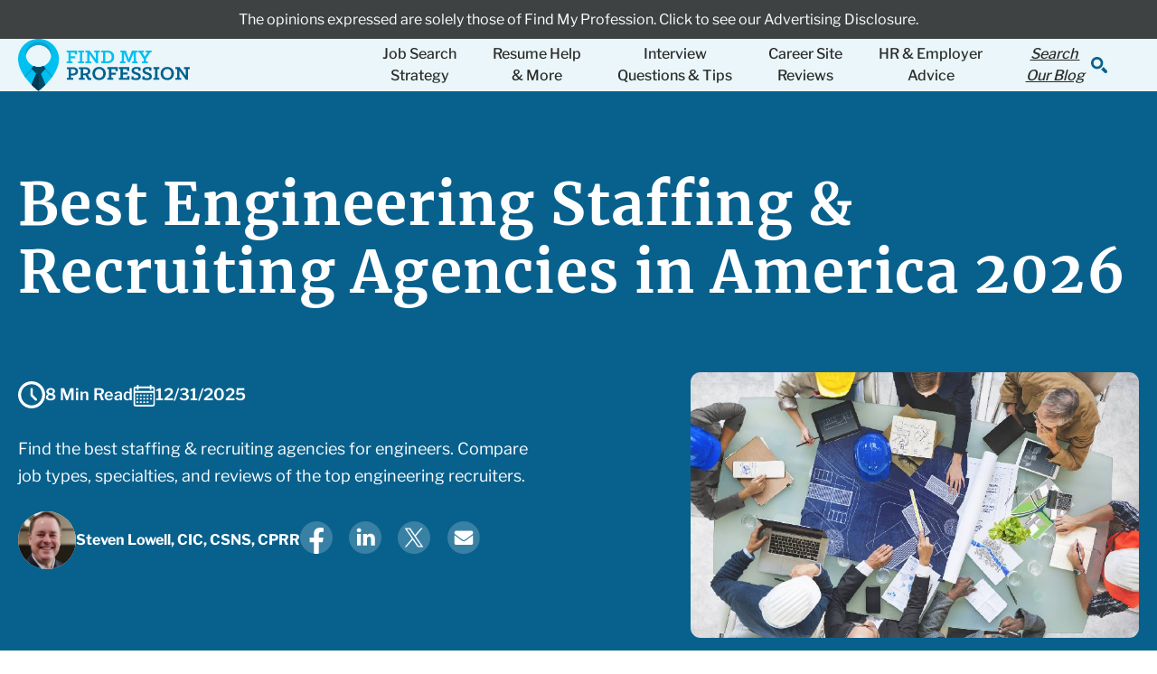

--- FILE ---
content_type: text/html; charset=UTF-8
request_url: https://www.findmyprofession.com/career-advice/engineer-staffing-agencies/
body_size: 2244
content:
<!DOCTYPE html>
<html lang="en">
<head>
    <meta charset="utf-8">
    <meta name="viewport" content="width=device-width, initial-scale=1">
    <title></title>
    <style>
        body {
            font-family: "Arial";
        }
    </style>
    <script type="text/javascript">
    window.awsWafCookieDomainList = [];
    window.gokuProps = {
"key":"AQIDAHjcYu/GjX+QlghicBgQ/7bFaQZ+m5FKCMDnO+vTbNg96AEO9gbUdnuqRleedIFveoKBAAAAfjB8BgkqhkiG9w0BBwagbzBtAgEAMGgGCSqGSIb3DQEHATAeBglghkgBZQMEAS4wEQQMXCicb+XDQ2DOsA5iAgEQgDtOOjvqzKqZUOOF66YElXu3pyocg5gVC0/BC8tD+g1jRYn/JwfrKMBS9Rb8m+RPFq76YP0B8+1diFDu+g==",
          "iv":"A6x+SwDAYgAAHYVL",
          "context":"[base64]/5122qwJP9lCDJHyLbNm1/cYzauomMrGM162hekeV+D3QEE7LT2tHFwx6cBiFyPaycdIQKtLwoillyx3wG+WO89Tcv2rdfC4LIevCHVnNhQL28v/Kiw/ysJ1xvQGVha4RX2sHikznvBnbT+L8dTOB2f9KXDsV4w1B+j/f74ckVUqyTSqEnZ8nf5K1qaSeDgKoDiwjJGlQYF6rFIQ4vJZXXnrVWqsZRw9LNYPPmY+c3DThA2F80TfeV3y5/MFXDdTyxv793R00zXu2VY0l3N8G7GJIVLaTNArw5rx96/tfMkQhx8U42lUcegLkwyEvPJozYCCSqzIBiKpsl97zhqXZ0NcAX9eRRoKryYbeK4bwmM+/PkyxVhB/48yC+JdCFLy3u2uYypHQUs87SqksqMf6by1XFgJL4Lqkdz2MPFl7GbCljB4QQJRB00eum5y6lpjzhm2eHsJxQzFPhDpJkc5zREQq1KPWU++tT8+RI51PdBdzPrWtUEtdo7cRDF1VLAG6IlWeFou3RXmBJsERG4hUScgt25vGz90A3Mp8iIAksImajgJlzDni9lY6ms="
};
    </script>
    <script src="https://db1052ce979b.0a1ad017.us-east-2.token.awswaf.com/db1052ce979b/de2a6ad9afee/b0973217b5ef/challenge.js"></script>
</head>
<body>
    <div id="challenge-container"></div>
    <script type="text/javascript">
        AwsWafIntegration.saveReferrer();
        AwsWafIntegration.checkForceRefresh().then((forceRefresh) => {
            if (forceRefresh) {
                AwsWafIntegration.forceRefreshToken().then(() => {
                    window.location.reload(true);
                });
            } else {
                AwsWafIntegration.getToken().then(() => {
                    window.location.reload(true);
                });
            }
        });
    </script>
    <noscript>
        <h1>JavaScript is disabled</h1>
        In order to continue, we need to verify that you're not a robot.
        This requires JavaScript. Enable JavaScript and then reload the page.
    </noscript>
</body>
</html>

--- FILE ---
content_type: text/html; charset=UTF-8
request_url: https://www.findmyprofession.com/career-advice/engineer-staffing-agencies/
body_size: 43437
content:
<!doctype html>
<html lang="en-US">

<head>
	<meta charset="UTF-8">
	<meta name="viewport" content="width=device-width, initial-scale=1">
	<meta name="google-site-verification" content="9-90VZE7osOcjfjQyqLcC2AovGUOib13rqIP3ZGS5To" />
	<meta name="facebook-domain-verification" content="kts99q3e46598xee7xtl5j9cbat6gh" />
	<link rel="profile" href="https://gmpg.org/xfn/11">
	<!-- Google Tag Manager -->
<script>(function(w,d,s,l,i){w[l]=w[l]||[];w[l].push({'gtm.start':
new Date().getTime(),event:'gtm.js'});var f=d.getElementsByTagName(s)[0],
j=d.createElement(s),dl=l!='dataLayer'?'&l='+l:'';j.async=true;j.src=
'https://www.googletagmanager.com/gtm.js?id='+i+dl;f.parentNode.insertBefore(j,f);
})(window,document,'script','dataLayer','GTM-5HCTPTT');</script>
<!-- End Google Tag Manager -->
<meta name='robots' content='index, follow, max-image-preview:large, max-snippet:-1, max-video-preview:-1' />
<script id="cookieyes" type="text/javascript" src="https://cdn-cookieyes.com/client_data/e20449f59d09e4e26d398694/script.js"></script>
	<!-- This site is optimized with the Yoast SEO Premium plugin v26.5 (Yoast SEO v26.7) - https://yoast.com/wordpress/plugins/seo/ -->
	<title>Best Engineering Staffing &amp; Recruiting Agencies in America 2026</title>
	<meta name="description" content="Find the best staffing &amp; recruiting agencies for engineers. Compare job types, specialties, and reviews of the top engineering recruiters." />
	<link rel="canonical" href="https://www.findmyprofession.com/career-advice/engineer-staffing-agencies/" />
	<meta property="og:locale" content="en_US" />
	<meta property="og:type" content="article" />
	<meta property="og:title" content="Best Engineering Staffing &amp; Recruiting Agencies in America 2026" />
	<meta property="og:description" content="Find the best staffing &amp; recruiting agencies for engineers. Compare job types, specialties, and reviews of the top engineering recruiters." />
	<meta property="og:url" content="https://www.findmyprofession.com/career-advice/engineer-staffing-agencies/" />
	<meta property="og:site_name" content="Find My Profession" />
	<meta property="article:publisher" content="https://www.facebook.com/findmyprofession" />
	<meta property="article:published_time" content="2023-05-17T16:42:43+00:00" />
	<meta property="article:modified_time" content="2025-12-31T22:06:15+00:00" />
	<meta property="og:image" content="https://www.findmyprofession.com/wp-content/uploads/2022/09/Engineer-Staffing-shutterstock_359246111-1.jpg" />
	<meta property="og:image:width" content="800" />
	<meta property="og:image:height" content="474" />
	<meta property="og:image:type" content="image/jpeg" />
	<meta name="author" content="user" />
	<meta name="twitter:card" content="summary_large_image" />
	<meta name="twitter:creator" content="@fndmyprofession" />
	<meta name="twitter:site" content="@fndmyprofession" />
	<meta name="twitter:label1" content="Written by" />
	<meta name="twitter:data1" content="Steven Lowell, CIC, CSNS, CPRR" />
	<meta name="twitter:label2" content="Est. reading time" />
	<meta name="twitter:data2" content="8 Minutes" />
	<script type="application/ld+json" class="yoast-schema-graph">{"@context":"https://schema.org","@graph":[{"@type":"Article","@id":"https://www.findmyprofession.com/career-advice/engineer-staffing-agencies/#article","isPartOf":{"@id":"https://www.findmyprofession.com/career-advice/engineer-staffing-agencies/"},"author":{"name":"user","@id":"https://www.findmyprofession.com/#/schema/person/0cded95f670e5c1d7e043edf9dff1257"},"headline":"Best Engineering Staffing &amp; Recruiting Agencies in America 2026","datePublished":"2023-05-17T16:42:43+00:00","dateModified":"2025-12-31T22:06:15+00:00","mainEntityOfPage":{"@id":"https://www.findmyprofession.com/career-advice/engineer-staffing-agencies/"},"wordCount":358,"publisher":{"@id":"https://www.findmyprofession.com/#organization"},"image":{"@id":"https://www.findmyprofession.com/career-advice/engineer-staffing-agencies/#primaryimage"},"thumbnailUrl":"https://www.findmyprofession.com/wp-content/uploads/2022/09/Engineer-Staffing-shutterstock_359246111-1.jpg","articleSection":["Career Site Reviews"],"inLanguage":"en-US"},{"@type":"WebPage","@id":"https://www.findmyprofession.com/career-advice/engineer-staffing-agencies/","url":"https://www.findmyprofession.com/career-advice/engineer-staffing-agencies/","name":"Best Engineering Staffing &amp; Recruiting Agencies in America 2026","isPartOf":{"@id":"https://www.findmyprofession.com/#website"},"primaryImageOfPage":{"@id":"https://www.findmyprofession.com/career-advice/engineer-staffing-agencies/#primaryimage"},"image":{"@id":"https://www.findmyprofession.com/career-advice/engineer-staffing-agencies/#primaryimage"},"thumbnailUrl":"https://www.findmyprofession.com/wp-content/uploads/2022/09/Engineer-Staffing-shutterstock_359246111-1.jpg","datePublished":"2023-05-17T16:42:43+00:00","dateModified":"2025-12-31T22:06:15+00:00","description":"Find the best staffing & recruiting agencies for engineers. Compare job types, specialties, and reviews of the top engineering recruiters.","breadcrumb":{"@id":"https://www.findmyprofession.com/career-advice/engineer-staffing-agencies/#breadcrumb"},"inLanguage":"en-US","potentialAction":[{"@type":"ReadAction","target":["https://www.findmyprofession.com/career-advice/engineer-staffing-agencies/"]}]},{"@type":"ImageObject","inLanguage":"en-US","@id":"https://www.findmyprofession.com/career-advice/engineer-staffing-agencies/#primaryimage","url":"https://www.findmyprofession.com/wp-content/uploads/2022/09/Engineer-Staffing-shutterstock_359246111-1.jpg","contentUrl":"https://www.findmyprofession.com/wp-content/uploads/2022/09/Engineer-Staffing-shutterstock_359246111-1.jpg","width":800,"height":474,"caption":"Best Engineering Staffing Agencies in America"},{"@type":"BreadcrumbList","@id":"https://www.findmyprofession.com/career-advice/engineer-staffing-agencies/#breadcrumb","itemListElement":[{"@type":"ListItem","position":1,"name":"Home","item":"https://www.findmyprofession.com/"},{"@type":"ListItem","position":2,"name":"Best Engineering Staffing &amp; Recruiting Agencies in America 2026"}]},{"@type":"WebSite","@id":"https://www.findmyprofession.com/#website","url":"https://www.findmyprofession.com/","name":"Find My Profession","description":"Reverse Recruiting &amp; Resume Writing Services | Stop Searching. Start Finding","publisher":{"@id":"https://www.findmyprofession.com/#organization"},"potentialAction":[{"@type":"SearchAction","target":{"@type":"EntryPoint","urlTemplate":"https://www.findmyprofession.com/?s={search_term_string}"},"query-input":{"@type":"PropertyValueSpecification","valueRequired":true,"valueName":"search_term_string"}}],"inLanguage":"en-US"},{"@type":"Organization","@id":"https://www.findmyprofession.com/#organization","name":"Find My Profession","url":"https://www.findmyprofession.com/","logo":{"@type":"ImageObject","inLanguage":"en-US","@id":"https://www.findmyprofession.com/#/schema/logo/image/","url":"https://www.findmyprofession.com/wp-content/uploads/2022/07/fmp-logo.png","contentUrl":"https://www.findmyprofession.com/wp-content/uploads/2022/07/fmp-logo.png","width":128,"height":128,"caption":"Find My Profession"},"image":{"@id":"https://www.findmyprofession.com/#/schema/logo/image/"},"sameAs":["https://www.facebook.com/findmyprofession","https://x.com/fndmyprofession","https://www.instagram.com/findmyprofession/","https://www.linkedin.com/company/find-my-profession/","https://www.youtube.com/channel/UCw8O8bXDIQ6IH56n2xmeXbg"],"description":"Find My Profession is a top-rated reverse recruiting and professional resume writing company helping job seekers land interviews and job offers faster. Founded in 2015, our mission is simple: Stop Searching. Start Finding. Our Reverse Recruiting service goes beyond traditional job search help — we do the searching, applying, and networking for you. Each client is matched with a dedicated Reverse Recruiter who identifies target roles, submits tailored applications, and connects with hiring decision-makers to accelerate results. We also offer expert Resume Writing, LinkedIn Optimization, and Career Coaching services, all delivered by a 100% U.S.-based team of certified professionals. Our clients range from mid-level professionals to C-suite executives across every industry, and our results speak for themselves: thousands of satisfied clients and an industry-leading 60-day interview guarantee. With a 5-star reputation and transparent, results-driven process, Find My Profession combines personal branding expertise with active job search management — empowering professionals to focus on interviewing, not searching.","email":"help@findmyprofession.com","telephone":"8318880967","legalName":"Find My Profession Inc.","foundingDate":"2015-01-01","taxID":"814399981","numberOfEmployees":{"@type":"QuantitativeValue","minValue":"11","maxValue":"50"}},{"@type":"Person","@id":"https://www.findmyprofession.com/#/schema/person/0cded95f670e5c1d7e043edf9dff1257","name":"user","image":{"@type":"ImageObject","inLanguage":"en-US","@id":"https://www.findmyprofession.com/#/schema/person/image/","url":"https://secure.gravatar.com/avatar/157ea93e2565c14401b422308a8f4385dbdad7eefb65bfcc8811f78da725f4fe?s=96&d=mm&r=g","contentUrl":"https://secure.gravatar.com/avatar/157ea93e2565c14401b422308a8f4385dbdad7eefb65bfcc8811f78da725f4fe?s=96&d=mm&r=g","caption":"user"},"sameAs":["http://127.0.0.1"],"url":"https://www.findmyprofession.com/author/user/"}]}</script>
	<!-- / Yoast SEO Premium plugin. -->


<link rel='dns-prefetch' href='//www.googletagmanager.com' />
<style id='wp-img-auto-sizes-contain-inline-css'>
img:is([sizes=auto i],[sizes^="auto," i]){contain-intrinsic-size:3000px 1500px}
/*# sourceURL=wp-img-auto-sizes-contain-inline-css */
</style>
<style id='wp-block-library-inline-css'>
:root{--wp-block-synced-color:#7a00df;--wp-block-synced-color--rgb:122,0,223;--wp-bound-block-color:var(--wp-block-synced-color);--wp-editor-canvas-background:#ddd;--wp-admin-theme-color:#007cba;--wp-admin-theme-color--rgb:0,124,186;--wp-admin-theme-color-darker-10:#006ba1;--wp-admin-theme-color-darker-10--rgb:0,107,160.5;--wp-admin-theme-color-darker-20:#005a87;--wp-admin-theme-color-darker-20--rgb:0,90,135;--wp-admin-border-width-focus:2px}@media (min-resolution:192dpi){:root{--wp-admin-border-width-focus:1.5px}}.wp-element-button{cursor:pointer}:root .has-very-light-gray-background-color{background-color:#eee}:root .has-very-dark-gray-background-color{background-color:#313131}:root .has-very-light-gray-color{color:#eee}:root .has-very-dark-gray-color{color:#313131}:root .has-vivid-green-cyan-to-vivid-cyan-blue-gradient-background{background:linear-gradient(135deg,#00d084,#0693e3)}:root .has-purple-crush-gradient-background{background:linear-gradient(135deg,#34e2e4,#4721fb 50%,#ab1dfe)}:root .has-hazy-dawn-gradient-background{background:linear-gradient(135deg,#faaca8,#dad0ec)}:root .has-subdued-olive-gradient-background{background:linear-gradient(135deg,#fafae1,#67a671)}:root .has-atomic-cream-gradient-background{background:linear-gradient(135deg,#fdd79a,#004a59)}:root .has-nightshade-gradient-background{background:linear-gradient(135deg,#330968,#31cdcf)}:root .has-midnight-gradient-background{background:linear-gradient(135deg,#020381,#2874fc)}:root{--wp--preset--font-size--normal:16px;--wp--preset--font-size--huge:42px}.has-regular-font-size{font-size:1em}.has-larger-font-size{font-size:2.625em}.has-normal-font-size{font-size:var(--wp--preset--font-size--normal)}.has-huge-font-size{font-size:var(--wp--preset--font-size--huge)}.has-text-align-center{text-align:center}.has-text-align-left{text-align:left}.has-text-align-right{text-align:right}.has-fit-text{white-space:nowrap!important}#end-resizable-editor-section{display:none}.aligncenter{clear:both}.items-justified-left{justify-content:flex-start}.items-justified-center{justify-content:center}.items-justified-right{justify-content:flex-end}.items-justified-space-between{justify-content:space-between}.screen-reader-text{border:0;clip-path:inset(50%);height:1px;margin:-1px;overflow:hidden;padding:0;position:absolute;width:1px;word-wrap:normal!important}.screen-reader-text:focus{background-color:#ddd;clip-path:none;color:#444;display:block;font-size:1em;height:auto;left:5px;line-height:normal;padding:15px 23px 14px;text-decoration:none;top:5px;width:auto;z-index:100000}html :where(.has-border-color){border-style:solid}html :where([style*=border-top-color]){border-top-style:solid}html :where([style*=border-right-color]){border-right-style:solid}html :where([style*=border-bottom-color]){border-bottom-style:solid}html :where([style*=border-left-color]){border-left-style:solid}html :where([style*=border-width]){border-style:solid}html :where([style*=border-top-width]){border-top-style:solid}html :where([style*=border-right-width]){border-right-style:solid}html :where([style*=border-bottom-width]){border-bottom-style:solid}html :where([style*=border-left-width]){border-left-style:solid}html :where(img[class*=wp-image-]){height:auto;max-width:100%}:where(figure){margin:0 0 1em}html :where(.is-position-sticky){--wp-admin--admin-bar--position-offset:var(--wp-admin--admin-bar--height,0px)}@media screen and (max-width:600px){html :where(.is-position-sticky){--wp-admin--admin-bar--position-offset:0px}}

/*# sourceURL=wp-block-library-inline-css */
</style><style id='wp-block-heading-inline-css'>
h1:where(.wp-block-heading).has-background,h2:where(.wp-block-heading).has-background,h3:where(.wp-block-heading).has-background,h4:where(.wp-block-heading).has-background,h5:where(.wp-block-heading).has-background,h6:where(.wp-block-heading).has-background{padding:1.25em 2.375em}h1.has-text-align-left[style*=writing-mode]:where([style*=vertical-lr]),h1.has-text-align-right[style*=writing-mode]:where([style*=vertical-rl]),h2.has-text-align-left[style*=writing-mode]:where([style*=vertical-lr]),h2.has-text-align-right[style*=writing-mode]:where([style*=vertical-rl]),h3.has-text-align-left[style*=writing-mode]:where([style*=vertical-lr]),h3.has-text-align-right[style*=writing-mode]:where([style*=vertical-rl]),h4.has-text-align-left[style*=writing-mode]:where([style*=vertical-lr]),h4.has-text-align-right[style*=writing-mode]:where([style*=vertical-rl]),h5.has-text-align-left[style*=writing-mode]:where([style*=vertical-lr]),h5.has-text-align-right[style*=writing-mode]:where([style*=vertical-rl]),h6.has-text-align-left[style*=writing-mode]:where([style*=vertical-lr]),h6.has-text-align-right[style*=writing-mode]:where([style*=vertical-rl]){rotate:180deg}
/*# sourceURL=https://www.findmyprofession.com/wp-includes/blocks/heading/style.min.css */
</style>
<style id='wp-block-list-inline-css'>
ol,ul{box-sizing:border-box}:root :where(.wp-block-list.has-background){padding:1.25em 2.375em}
/*# sourceURL=https://www.findmyprofession.com/wp-includes/blocks/list/style.min.css */
</style>
<style id='wp-block-paragraph-inline-css'>
.is-small-text{font-size:.875em}.is-regular-text{font-size:1em}.is-large-text{font-size:2.25em}.is-larger-text{font-size:3em}.has-drop-cap:not(:focus):first-letter{float:left;font-size:8.4em;font-style:normal;font-weight:100;line-height:.68;margin:.05em .1em 0 0;text-transform:uppercase}body.rtl .has-drop-cap:not(:focus):first-letter{float:none;margin-left:.1em}p.has-drop-cap.has-background{overflow:hidden}:root :where(p.has-background){padding:1.25em 2.375em}:where(p.has-text-color:not(.has-link-color)) a{color:inherit}p.has-text-align-left[style*="writing-mode:vertical-lr"],p.has-text-align-right[style*="writing-mode:vertical-rl"]{rotate:180deg}
/*# sourceURL=https://www.findmyprofession.com/wp-includes/blocks/paragraph/style.min.css */
</style>
<style id='global-styles-inline-css'>
:root{--wp--preset--aspect-ratio--square: 1;--wp--preset--aspect-ratio--4-3: 4/3;--wp--preset--aspect-ratio--3-4: 3/4;--wp--preset--aspect-ratio--3-2: 3/2;--wp--preset--aspect-ratio--2-3: 2/3;--wp--preset--aspect-ratio--16-9: 16/9;--wp--preset--aspect-ratio--9-16: 9/16;--wp--preset--color--black: #000000;--wp--preset--color--cyan-bluish-gray: #abb8c3;--wp--preset--color--white: #ffffff;--wp--preset--color--pale-pink: #f78da7;--wp--preset--color--vivid-red: #cf2e2e;--wp--preset--color--luminous-vivid-orange: #ff6900;--wp--preset--color--luminous-vivid-amber: #fcb900;--wp--preset--color--light-green-cyan: #7bdcb5;--wp--preset--color--vivid-green-cyan: #00d084;--wp--preset--color--pale-cyan-blue: #8ed1fc;--wp--preset--color--vivid-cyan-blue: #0693e3;--wp--preset--color--vivid-purple: #9b51e0;--wp--preset--gradient--vivid-cyan-blue-to-vivid-purple: linear-gradient(135deg,rgb(6,147,227) 0%,rgb(155,81,224) 100%);--wp--preset--gradient--light-green-cyan-to-vivid-green-cyan: linear-gradient(135deg,rgb(122,220,180) 0%,rgb(0,208,130) 100%);--wp--preset--gradient--luminous-vivid-amber-to-luminous-vivid-orange: linear-gradient(135deg,rgb(252,185,0) 0%,rgb(255,105,0) 100%);--wp--preset--gradient--luminous-vivid-orange-to-vivid-red: linear-gradient(135deg,rgb(255,105,0) 0%,rgb(207,46,46) 100%);--wp--preset--gradient--very-light-gray-to-cyan-bluish-gray: linear-gradient(135deg,rgb(238,238,238) 0%,rgb(169,184,195) 100%);--wp--preset--gradient--cool-to-warm-spectrum: linear-gradient(135deg,rgb(74,234,220) 0%,rgb(151,120,209) 20%,rgb(207,42,186) 40%,rgb(238,44,130) 60%,rgb(251,105,98) 80%,rgb(254,248,76) 100%);--wp--preset--gradient--blush-light-purple: linear-gradient(135deg,rgb(255,206,236) 0%,rgb(152,150,240) 100%);--wp--preset--gradient--blush-bordeaux: linear-gradient(135deg,rgb(254,205,165) 0%,rgb(254,45,45) 50%,rgb(107,0,62) 100%);--wp--preset--gradient--luminous-dusk: linear-gradient(135deg,rgb(255,203,112) 0%,rgb(199,81,192) 50%,rgb(65,88,208) 100%);--wp--preset--gradient--pale-ocean: linear-gradient(135deg,rgb(255,245,203) 0%,rgb(182,227,212) 50%,rgb(51,167,181) 100%);--wp--preset--gradient--electric-grass: linear-gradient(135deg,rgb(202,248,128) 0%,rgb(113,206,126) 100%);--wp--preset--gradient--midnight: linear-gradient(135deg,rgb(2,3,129) 0%,rgb(40,116,252) 100%);--wp--preset--font-size--small: 13px;--wp--preset--font-size--medium: 20px;--wp--preset--font-size--large: 36px;--wp--preset--font-size--x-large: 42px;--wp--preset--spacing--20: 0.44rem;--wp--preset--spacing--30: 0.67rem;--wp--preset--spacing--40: 1rem;--wp--preset--spacing--50: 1.5rem;--wp--preset--spacing--60: 2.25rem;--wp--preset--spacing--70: 3.38rem;--wp--preset--spacing--80: 5.06rem;--wp--preset--shadow--natural: 6px 6px 9px rgba(0, 0, 0, 0.2);--wp--preset--shadow--deep: 12px 12px 50px rgba(0, 0, 0, 0.4);--wp--preset--shadow--sharp: 6px 6px 0px rgba(0, 0, 0, 0.2);--wp--preset--shadow--outlined: 6px 6px 0px -3px rgb(255, 255, 255), 6px 6px rgb(0, 0, 0);--wp--preset--shadow--crisp: 6px 6px 0px rgb(0, 0, 0);}:where(.is-layout-flex){gap: 0.5em;}:where(.is-layout-grid){gap: 0.5em;}body .is-layout-flex{display: flex;}.is-layout-flex{flex-wrap: wrap;align-items: center;}.is-layout-flex > :is(*, div){margin: 0;}body .is-layout-grid{display: grid;}.is-layout-grid > :is(*, div){margin: 0;}:where(.wp-block-columns.is-layout-flex){gap: 2em;}:where(.wp-block-columns.is-layout-grid){gap: 2em;}:where(.wp-block-post-template.is-layout-flex){gap: 1.25em;}:where(.wp-block-post-template.is-layout-grid){gap: 1.25em;}.has-black-color{color: var(--wp--preset--color--black) !important;}.has-cyan-bluish-gray-color{color: var(--wp--preset--color--cyan-bluish-gray) !important;}.has-white-color{color: var(--wp--preset--color--white) !important;}.has-pale-pink-color{color: var(--wp--preset--color--pale-pink) !important;}.has-vivid-red-color{color: var(--wp--preset--color--vivid-red) !important;}.has-luminous-vivid-orange-color{color: var(--wp--preset--color--luminous-vivid-orange) !important;}.has-luminous-vivid-amber-color{color: var(--wp--preset--color--luminous-vivid-amber) !important;}.has-light-green-cyan-color{color: var(--wp--preset--color--light-green-cyan) !important;}.has-vivid-green-cyan-color{color: var(--wp--preset--color--vivid-green-cyan) !important;}.has-pale-cyan-blue-color{color: var(--wp--preset--color--pale-cyan-blue) !important;}.has-vivid-cyan-blue-color{color: var(--wp--preset--color--vivid-cyan-blue) !important;}.has-vivid-purple-color{color: var(--wp--preset--color--vivid-purple) !important;}.has-black-background-color{background-color: var(--wp--preset--color--black) !important;}.has-cyan-bluish-gray-background-color{background-color: var(--wp--preset--color--cyan-bluish-gray) !important;}.has-white-background-color{background-color: var(--wp--preset--color--white) !important;}.has-pale-pink-background-color{background-color: var(--wp--preset--color--pale-pink) !important;}.has-vivid-red-background-color{background-color: var(--wp--preset--color--vivid-red) !important;}.has-luminous-vivid-orange-background-color{background-color: var(--wp--preset--color--luminous-vivid-orange) !important;}.has-luminous-vivid-amber-background-color{background-color: var(--wp--preset--color--luminous-vivid-amber) !important;}.has-light-green-cyan-background-color{background-color: var(--wp--preset--color--light-green-cyan) !important;}.has-vivid-green-cyan-background-color{background-color: var(--wp--preset--color--vivid-green-cyan) !important;}.has-pale-cyan-blue-background-color{background-color: var(--wp--preset--color--pale-cyan-blue) !important;}.has-vivid-cyan-blue-background-color{background-color: var(--wp--preset--color--vivid-cyan-blue) !important;}.has-vivid-purple-background-color{background-color: var(--wp--preset--color--vivid-purple) !important;}.has-black-border-color{border-color: var(--wp--preset--color--black) !important;}.has-cyan-bluish-gray-border-color{border-color: var(--wp--preset--color--cyan-bluish-gray) !important;}.has-white-border-color{border-color: var(--wp--preset--color--white) !important;}.has-pale-pink-border-color{border-color: var(--wp--preset--color--pale-pink) !important;}.has-vivid-red-border-color{border-color: var(--wp--preset--color--vivid-red) !important;}.has-luminous-vivid-orange-border-color{border-color: var(--wp--preset--color--luminous-vivid-orange) !important;}.has-luminous-vivid-amber-border-color{border-color: var(--wp--preset--color--luminous-vivid-amber) !important;}.has-light-green-cyan-border-color{border-color: var(--wp--preset--color--light-green-cyan) !important;}.has-vivid-green-cyan-border-color{border-color: var(--wp--preset--color--vivid-green-cyan) !important;}.has-pale-cyan-blue-border-color{border-color: var(--wp--preset--color--pale-cyan-blue) !important;}.has-vivid-cyan-blue-border-color{border-color: var(--wp--preset--color--vivid-cyan-blue) !important;}.has-vivid-purple-border-color{border-color: var(--wp--preset--color--vivid-purple) !important;}.has-vivid-cyan-blue-to-vivid-purple-gradient-background{background: var(--wp--preset--gradient--vivid-cyan-blue-to-vivid-purple) !important;}.has-light-green-cyan-to-vivid-green-cyan-gradient-background{background: var(--wp--preset--gradient--light-green-cyan-to-vivid-green-cyan) !important;}.has-luminous-vivid-amber-to-luminous-vivid-orange-gradient-background{background: var(--wp--preset--gradient--luminous-vivid-amber-to-luminous-vivid-orange) !important;}.has-luminous-vivid-orange-to-vivid-red-gradient-background{background: var(--wp--preset--gradient--luminous-vivid-orange-to-vivid-red) !important;}.has-very-light-gray-to-cyan-bluish-gray-gradient-background{background: var(--wp--preset--gradient--very-light-gray-to-cyan-bluish-gray) !important;}.has-cool-to-warm-spectrum-gradient-background{background: var(--wp--preset--gradient--cool-to-warm-spectrum) !important;}.has-blush-light-purple-gradient-background{background: var(--wp--preset--gradient--blush-light-purple) !important;}.has-blush-bordeaux-gradient-background{background: var(--wp--preset--gradient--blush-bordeaux) !important;}.has-luminous-dusk-gradient-background{background: var(--wp--preset--gradient--luminous-dusk) !important;}.has-pale-ocean-gradient-background{background: var(--wp--preset--gradient--pale-ocean) !important;}.has-electric-grass-gradient-background{background: var(--wp--preset--gradient--electric-grass) !important;}.has-midnight-gradient-background{background: var(--wp--preset--gradient--midnight) !important;}.has-small-font-size{font-size: var(--wp--preset--font-size--small) !important;}.has-medium-font-size{font-size: var(--wp--preset--font-size--medium) !important;}.has-large-font-size{font-size: var(--wp--preset--font-size--large) !important;}.has-x-large-font-size{font-size: var(--wp--preset--font-size--x-large) !important;}
/*# sourceURL=global-styles-inline-css */
</style>

<style id='classic-theme-styles-inline-css'>
/*! This file is auto-generated */
.wp-block-button__link{color:#fff;background-color:#32373c;border-radius:9999px;box-shadow:none;text-decoration:none;padding:calc(.667em + 2px) calc(1.333em + 2px);font-size:1.125em}.wp-block-file__button{background:#32373c;color:#fff;text-decoration:none}
/*# sourceURL=/wp-includes/css/classic-themes.min.css */
</style>
<style id='woocommerce-inline-inline-css'>
.woocommerce form .form-row .required { visibility: visible; }
/*# sourceURL=woocommerce-inline-inline-css */
</style>
<link rel='stylesheet' id='sv-wc-payment-gateway-payment-form-v5_15_10-css' href='https://www.findmyprofession.com/wp-content/plugins/woocommerce-gateway-paypal-powered-by-braintree/vendor/skyverge/wc-plugin-framework/woocommerce/payment-gateway/assets/css/frontend/sv-wc-payment-gateway-payment-form.min.css?ver=5.15.10' media='all' />
<link rel='stylesheet' id='fmp-fonts-css' href='https://www.findmyprofession.com/wp-content/fonts/8117bcf9596c315c36d58939d673f21a.css?ver=2.7.42' media='all' />
<link rel='stylesheet' id='fmp-style-css' href='https://www.findmyprofession.com/wp-content/themes/fmp/style.css?ver=2.7.42' media='all' />
<link rel='stylesheet' id='fmp-frontend-css' href='https://www.findmyprofession.com/wp-content/themes/fmp/dist/frontend-style.css?ver=2.7.42' media='all' />
<script id="woocommerce-google-analytics-integration-gtag-js-after">
/* Google Analytics for WooCommerce (gtag.js) */
					window.dataLayer = window.dataLayer || [];
					function gtag(){dataLayer.push(arguments);}
					// Set up default consent state.
					for ( const mode of [{"analytics_storage":"denied","ad_storage":"denied","ad_user_data":"denied","ad_personalization":"denied","region":["AT","BE","BG","HR","CY","CZ","DK","EE","FI","FR","DE","GR","HU","IS","IE","IT","LV","LI","LT","LU","MT","NL","NO","PL","PT","RO","SK","SI","ES","SE","GB","CH"]}] || [] ) {
						gtag( "consent", "default", { "wait_for_update": 500, ...mode } );
					}
					gtag("js", new Date());
					gtag("set", "developer_id.dOGY3NW", true);
					gtag("config", "G-69791SHERX", {"track_404":true,"allow_google_signals":true,"logged_in":false,"linker":{"domains":[],"allow_incoming":false},"custom_map":{"dimension1":"logged_in"}});
//# sourceURL=woocommerce-google-analytics-integration-gtag-js-after
</script>
<script src="https://www.findmyprofession.com/wp-content/plugins/gtm-ecommerce-woo-pro/js/gtm-ecommerce-woo-pro.js?ver=1.10.0" id="gtm-ecommerce-woo-pro-js"></script>
<script src="https://www.findmyprofession.com/wp-includes/js/jquery/jquery.min.js?ver=3.7.1" id="jquery-core-js"></script>
<script src="https://www.findmyprofession.com/wp-includes/js/jquery/jquery-migrate.min.js?ver=3.4.1" id="jquery-migrate-js"></script>
<meta name="generator" content="Site Kit by Google 1.170.0" /><script type='text/javascript'>
(function(a,b,c,d,e,f,g){e['ire_o']=c;e[c]=e[c]||function(){(e[c].a=e[c].a||[]).push(arguments)};f=d.createElement(b);g=d.getElementsByTagName(b)[0];f.async=1;f.src=a;g.parentNode.insertBefore(f,g);})("https://utt.impactcdn.com/A5109547-6e34-4424-b9ea-92025c6956dd1.js",'script','ire',document,window);
ire('identify');
</script>
<script type="text/javascript">
(function(url){
	if(/(?:Chrome\/26\.0\.1410\.63 Safari\/537\.31|WordfenceTestMonBot)/.test(navigator.userAgent)){ return; }
	var addEvent = function(evt, handler) {
		if (window.addEventListener) {
			document.addEventListener(evt, handler, false);
		} else if (window.attachEvent) {
			document.attachEvent('on' + evt, handler);
		}
	};
	var removeEvent = function(evt, handler) {
		if (window.removeEventListener) {
			document.removeEventListener(evt, handler, false);
		} else if (window.detachEvent) {
			document.detachEvent('on' + evt, handler);
		}
	};
	var evts = 'contextmenu dblclick drag dragend dragenter dragleave dragover dragstart drop keydown keypress keyup mousedown mousemove mouseout mouseover mouseup mousewheel scroll'.split(' ');
	var logHuman = function() {
		if (window.wfLogHumanRan) { return; }
		window.wfLogHumanRan = true;
		var wfscr = document.createElement('script');
		wfscr.type = 'text/javascript';
		wfscr.async = true;
		wfscr.src = url + '&r=' + Math.random();
		(document.getElementsByTagName('head')[0]||document.getElementsByTagName('body')[0]).appendChild(wfscr);
		for (var i = 0; i < evts.length; i++) {
			removeEvent(evts[i], logHuman);
		}
	};
	for (var i = 0; i < evts.length; i++) {
		addEvent(evts[i], logHuman);
	}
})('//www.findmyprofession.com/?wordfence_lh=1&hid=46C608F8A759F461873E378B6DE40BD5');
</script>	<noscript><style>.woocommerce-product-gallery{ opacity: 1 !important; }</style></noscript>
	<style>.recentcomments a{display:inline !important;padding:0 !important;margin:0 !important;}</style><link rel="icon" href="https://www.findmyprofession.com/wp-content/uploads/2021/08/favicon-100x100.png" sizes="32x32" />
<link rel="icon" href="https://www.findmyprofession.com/wp-content/uploads/2021/08/favicon.png" sizes="192x192" />
<link rel="apple-touch-icon" href="https://www.findmyprofession.com/wp-content/uploads/2021/08/favicon.png" />
<meta name="msapplication-TileImage" content="https://www.findmyprofession.com/wp-content/uploads/2021/08/favicon.png" />
		<style id="wp-custom-css">
			.fmp-resume .fmp-info {
    padding: 0;
}		</style>
		</head>

<body class="wp-singular post-template post-template-single post-template-single-php single single-post postid-3487 single-format-standard wp-custom-logo wp-theme-fmp theme-fmp woocommerce-no-js woocommerce-active">
	<div id="preloader" class="loader-wrapper animate__fadeIn animate__animated">
		<div id="loader"></div>
		<div class="logo-image">
				<?xml version="1.0" encoding="utf-8"?>
<!-- Generator: Adobe Illustrator 23.0.5, SVG Export Plug-In . SVG Version: 6.00 Build 0)  -->
<svg aria-hidden="true" version="1.1" id="Layer_1" xmlns="http://www.w3.org/2000/svg" xmlns:xlink="http://www.w3.org/1999/xlink" x="0px" y="0px"
	 viewBox="0 0 670.4 205.7" style="enable-background:new 0 0 670.4 205.7;" xml:space="preserve">
<style type="text/css">
	.sta0{fill-rule:evenodd;clip-rule:evenodd;fill:#00BFF1;}
	.sta1{fill-rule:evenodd;clip-rule:evenodd;fill:#00618F;}
	.sta2{fill-rule:evenodd;clip-rule:evenodd;fill:#14A1CD;}
	.sta3{fill-rule:evenodd;clip-rule:evenodd;fill:#014964;}
	.sta4{fill-rule:evenodd;clip-rule:evenodd;fill:#00354E;}
	.sta5{fill:none;}
</style>
<g>
	<g>
		<polygon class="sta0" points="189.5,96.2 212.9,96.2 212.9,88.7 205.8,88.7 205.8,76.3 223.4,76.3 223.4,68.6 205.8,68.6 205.8,54 
			221.2,54 221.2,61.7 230,61.7 230,46.3 189.5,46.3 189.5,53.9 196.3,53.9 196.3,88.7 189.5,88.7 		"/>
		<polygon class="sta0" points="234.6,96.2 257.5,96.2 257.5,88.7 250.8,88.7 250.8,53.9 257.5,53.9 257.5,46.3 234.6,46.3 
			234.6,53.9 241.3,53.9 241.3,88.7 234.6,88.7 		"/>
		<polygon class="sta0" points="263.2,96.2 285.7,96.2 285.7,88.7 279,88.7 279,60.2 304.2,96.2 312.6,96.2 312.6,53.9 319.3,53.9 
			319.3,46.3 296.9,46.3 296.9,53.9 303.6,53.9 303.6,80.8 279.7,46.3 263.2,46.3 263.2,53.9 269.9,53.9 269.9,88.7 263.2,88.7 		
			"/>
		<path class="sta0" d="M340.9,88.7V53.9h7.5c11.8,0,17,6.5,17,17.4c0,10.8-5.2,17.4-17,17.4H340.9z M324.6,96.2h23.7
			c18.1,0,26.8-10.2,26.8-24.9c0-14.8-8.7-25-26.8-25h-23.7v7.5h6.7v34.8h-6.7V96.2z"/>
		<polygon class="sta0" points="398.2,96.2 419.1,96.2 419.1,88.7 413,88.7 414.1,55.3 428.5,91.9 436.3,91.9 450.7,55.3 451.8,88.7 
			445.7,88.7 445.7,96.2 466.6,96.2 466.6,88.7 460.5,88.7 459.2,53.9 465.5,53.9 465.5,46.3 444.6,46.3 432.4,79.5 420.2,46.3 
			399.3,46.3 399.3,53.9 405.5,53.9 404.3,88.7 398.2,88.7 		"/>
		<polygon class="sta0" points="483.2,96.2 506.7,96.2 506.7,88.7 499.7,88.7 499.7,78.5 515.6,53.9 521.1,53.9 521.1,46.3 
			498.4,46.3 498.4,53.8 505.5,53.8 494.9,70.5 484.5,53.8 491.6,53.8 491.6,46.3 468.3,46.3 468.3,53.9 474.1,53.9 490.2,79 
			490.2,88.7 483.2,88.7 		"/>
	</g>
	<g>
		<g>
			<path class="sta1" d="M206.8,119.4h7.4c7.9,0,10.5,4.3,10.5,8.7c0,4.3-2.5,8.7-10.5,8.7h-7.4V119.4z M190.6,161.7h24.6v-7.5h-8.4
				v-9.9h7c14.7,0,20.4-8.2,20.4-16.2c0-8-5.6-16.2-20.4-16.2h-23.3v7.5h6.7v34.8h-6.7V161.7z"/>
			<path class="sta1" d="M253.9,136.1v-16.7h8c7.9,0,10.6,4,10.6,8.4c0,4.3-2.6,8.4-10.6,8.4H253.9z M237.6,161.7h22.9v-7.5h-6.7
				v-10.7h8.9l10.2,18.3h12.6v-7.5h-6.1l-7.5-13.3c6.8-2.2,10.1-7.5,10.1-13.3c0-7.6-5.6-15.7-20.3-15.7h-24.1v7.5h6.7v34.8h-6.7
				V161.7z"/>
			<path class="sta1" d="M316.3,154.7c-9.3,0-16.2-6.7-16.2-17.9c0-11.1,6.9-18,16.2-18c9.3,0,16.2,6.9,16.2,18
				C332.5,148,325.5,154.7,316.3,154.7z M316.3,162.7c15.1,0,26-10.6,26-25.9c0-15.3-10.9-26-26-26c-15.1,0-26,10.6-26,26
				C290.3,152.1,301.1,162.7,316.3,162.7z"/>
			<polygon class="sta1" points="348.2,161.7 371.5,161.7 371.5,154.2 364.4,154.2 364.4,141.8 382.1,141.8 382.1,134.1 364.4,134.1 
				364.4,119.5 379.9,119.5 379.9,127.2 388.6,127.2 388.6,111.8 348.2,111.8 348.2,119.4 354.9,119.4 354.9,154.2 348.2,154.2 			
				"/>
			<polygon class="sta1" points="393.2,161.7 434.6,161.7 434.6,146.7 425.8,146.7 425.8,154.2 409.4,154.2 409.4,140.4 428.2,140.4 
				428.2,132.9 409.4,132.9 409.4,119.4 425.6,119.4 425.6,126.5 434.3,126.5 434.3,111.8 393.2,111.8 393.2,119.4 399.9,119.4 
				399.9,154.2 393.2,154.2 			"/>
			<path class="sta1" d="M460.2,162.7c10,0,18.9-3.5,18.9-14.4c0-19-26.8-13.3-26.8-23.9c0-4.6,4.9-6,9.7-6c2.6,0,5.3,0.4,7,0.7v6.7
				h8.7v-12.2c-4.1-1.4-10.2-2.7-15.9-2.7c-9.8,0-18.7,4-18.7,14.5c0,18.3,26.8,12.2,26.8,23.6c0,4.9-5,6.2-10.3,6.2
				c-3.8,0-6.8-0.7-8.6-1.1v-6.5h-8.5V160C447.3,161.2,453.6,162.7,460.2,162.7z"/>
			<path class="sta1" d="M503.2,162.7c10,0,18.9-3.5,18.9-14.4c0-19-26.8-13.3-26.8-23.9c0-4.6,4.9-6,9.7-6c2.6,0,5.3,0.4,7,0.7v6.7
				h8.7v-12.2c-4.1-1.4-10.2-2.7-15.9-2.7c-9.8,0-18.7,4-18.7,14.5c0,18.3,26.8,12.2,26.8,23.6c0,4.9-5,6.2-10.3,6.2
				c-3.8,0-6.8-0.7-8.6-1.1v-6.5h-8.5V160C490.2,161.2,496.6,162.7,503.2,162.7z"/>
			<polygon class="sta1" points="528.3,161.7 551.2,161.7 551.2,154.2 544.5,154.2 544.5,119.4 551.2,119.4 551.2,111.8 528.3,111.8 
				528.3,119.4 535,119.4 535,154.2 528.3,154.2 			"/>
			<path class="sta1" d="M582.4,154.7c-9.3,0-16.2-6.7-16.2-17.9c0-11.1,6.9-18,16.2-18c9.3,0,16.2,6.9,16.2,18
				C598.6,148,591.6,154.7,582.4,154.7z M582.4,162.7c15.1,0,26-10.6,26-25.9c0-15.3-10.9-26-26-26c-15.1,0-26,10.6-26,26
				C556.4,152.1,567.2,162.7,582.4,162.7z"/>
			<polygon class="sta1" points="614.3,161.7 636.7,161.7 636.7,154.2 630,154.2 630,125.7 655.2,161.7 663.7,161.7 663.7,119.4 
				670.4,119.4 670.4,111.8 647.9,111.8 647.9,119.4 654.7,119.4 654.7,146.3 630.7,111.8 614.3,111.8 614.3,119.4 621,119.4 
				621,154.2 614.3,154.2 			"/>
		</g>
	</g>
	<g>
		<path class="sta0" d="M0,79.8C0,145,79.8,205.7,79.8,205.7s79.8-60.6,79.8-125.8C159.7,35.7,123.9,0,79.8,0C35.7,0,0,35.7,0,79.8z
			 M30.2,67.7c3.3-24.5,24.2-43.3,49.6-43.3c25.4,0,46.3,18.8,49.6,43.3c-3.3,24.5-24.2,43.3-49.6,43.3
			C54.5,111,33.5,92.1,30.2,67.7z"/>
		<path class="sta2" d="M98.9,107.2l36.2,40.2c-1.2,1.7-2.4,3.4-3.6,5.1l-38.8-43.1C94.8,108.7,96.9,108,98.9,107.2z"/>
		<path class="sta2" d="M60.8,107.2l-36.2,40.2c1.2,1.7,2.4,3.4,3.6,5.1L67,109.3C64.9,108.7,62.8,108,60.8,107.2z"/>
		<path class="sta3" d="M89.3,138l16.2-18.9l-7-11.7c-5.8,2.3-12.1,3.6-18.7,3.6c0,0,0,0,0,0c0,0,0,0,0,0c-6.6,0-12.9-1.3-18.7-3.6
			l-7,11.7L70.4,138l-17.7,43.1c14.9,15.3,27.2,24.6,27.2,24.6s0,0,0-0.1c0,0,0,0.1,0,0.1s12.3-9.3,27.2-24.6L89.3,138z"/>
		<path class="sta2" d="M29.8,60.9c0,2.3,0.2,4.5,0.5,6.8c3.3-24.5,24.2-43.3,49.6-43.3c25.4,0,46.3,18.8,49.6,43.3
			c0.3-2.2,0.5-4.5,0.5-6.8c0-27.7-22.4-50.1-50.1-50.1C52.2,10.8,29.8,33.2,29.8,60.9z"/>
		<path class="sta4" d="M70.4,138l-17.7,43.1c14.9,15.3,27.2,24.6,27.2,24.6V138H70.4z"/>
		<polaygon class="st4" points="89.3,138 70.4,138 68.1,143.4 91.5,143.4 		"/>
		<g>
			<path class="sta5" d="M79.8,24.4c-25.4,0-46.3,18.8-49.6,43.3C33.5,92.1,54.5,111,79.8,111c25.4,0,46.3-18.8,49.6-43.3
				C126.1,43.2,105.2,24.4,79.8,24.4z"/>
		</g>
		<path class="sta4" d="M63.1,108.1c-0.1,0-0.1,0-0.2-0.1c-0.7-0.3-1.4-0.5-2.2-0.8l-8.5,9.6l2.3,2.8l10.3-10.9
			C64.2,108.5,63.7,108.3,63.1,108.1z"/>
		<path class="sta4" d="M96.6,108.1c0.1,0,0.1,0,0.2-0.1c0.7-0.3,1.4-0.5,2.2-0.8l8.5,9.6l-2.3,2.8l-10.3-10.9
			C95.4,108.5,96,108.3,96.6,108.1z"/>
	</g>
</g>
</svg>
		</div>
	</div>

	<div class="bar-long"></div>

	<!-- Google Tag Manager (noscript) -->
<noscript><iframe src="https://www.googletagmanager.com/ns.html?id=GTM-5HCTPTT"
height="0" width="0" style="display:none;visibility:hidden"></iframe></noscript>
<!-- End Google Tag Manager (noscript) -->
	<div id="page" class="site">
		<a class="skip-link screen-reader-text" href="#primary">Skip to content</a>

				<div class="disclosure-bar">
			<p>
				<span>The opinions expressed are solely those of Find My Profession. </span><span>Click to see our <a href="https://www.findmyprofession.com/career-advice/advertising-disclosure/" target="_blank">Advertising Disclosure.</a></span>			</p>
		</div>
		
		<header id="masthead" class="site-header">
			
				<div class="career-advice-menu fmp-blog-menu" id="fmp-blog-menu-header">
					<div class="navigation-wrapper">
						<div class="navigation">
							<div class="container header-container">
								<nav class="fmp-blog-menu__nav">
									<button class="mobile-menu">
										<img src="https://www.findmyprofession.com/wp-content/themes/fmp/dist/img/blog-mobile-menu-ham.svg" alt="findmyprofession" width="auto" height="auto">
									</button>
									<div class="column-start-blog">
										<div class="site-branding-blog">
											<a href="https://www.findmyprofession.com/">
												<img src="https://www.findmyprofession.com/wp-content/themes/fmp/dist/img/fmp-logo.svg" alt="findmyprofession" width="350px" height="105px">
											</a>
										</div><!-- .site-branding -->
									</div>
									<div class="menu-blog-post-menu-container"><ul id="blog-posts-1" class="navigation-menu" aria-expanded="false" ><li id="menu-item-10326" class="menu-item menu-item-type-taxonomy menu-item-object-category menu-item-10326"><a href="https://www.findmyprofession.com/career-advice/job-search-strategy/" title="Job Search Strategy">Job Search <br>Strategy</a></li>
<li id="menu-item-10330" class="menu-item menu-item-type-taxonomy menu-item-object-category menu-item-10330"><a href="https://www.findmyprofession.com/career-advice/resumes-help-more/" title="Resume Help &#038; More">Resume Help <br>&#038; More</a></li>
<li id="menu-item-17148" class="menu-item menu-item-type-taxonomy menu-item-object-category menu-item-17148"><a href="https://www.findmyprofession.com/career-advice/interview-questions-tips/">Interview <br>Questions &#038; Tips</a></li>
<li id="menu-item-17147" class="menu-item menu-item-type-taxonomy menu-item-object-category current-post-ancestor current-menu-parent current-post-parent menu-item-17147"><a href="https://www.findmyprofession.com/career-advice/career-site-reviews/">Career Site <br>Reviews</a></li>
<li id="menu-item-49422" class="menu-item menu-item-type-taxonomy menu-item-object-category menu-item-49422"><a href="https://www.findmyprofession.com/career-advice/hr-employer-advice/">HR &#038; Employer <br>Advice</a></li>

												<li class="search-item">
													<button class="search-btn">
														<a class="fmp-search fmp-search-header" id="fmp-search"><span title="Search Our Blog">Search <br>Our Blog</span>
															<img src="https://www.findmyprofession.com/wp-content/themes/fmp/dist/img/fmp-search.svg" width="18px" height="18px" alt="Search" />
														</a>
													</button>
												</li>
											</ul></div>
									<button class="search-btn search-btn-mobile">
										<a class="fmp-search fmp-search-header" id="fmp-search-mobile">
											<img src="https://www.findmyprofession.com/wp-content/themes/fmp/dist/img/fmp-search.svg" width="18px" height="18px" alt="Search">
										</a>
									</button>

								</nav>
							</div>
						</div>
						<div class="search-box" id="search-box">
							<div class="container header-container">
								<form id="search" action="https://www.findmyprofession.com/career-advice/">
									<input type="text" placeholder="What Can We Help You Find?" title="Search for:" class="search-field" name="searchStr" id="search-article" autofocus>
									<button type="submit" form="search" value="submit">
										<img src="https://www.findmyprofession.com/wp-content/themes/fmp/dist/img/fmp-search.svg" width="30px" height="30px" alt="Search">
									</button>
								</form>
							</div>
						</div>
					</div>

				</div>
			
		</header>
<main id="primary" class="site-main">
			<div class="fmp-article-wrap">
	
			<div class="post-header">
	<div class="post-header-container">
					<div class="featured-img-mobile">
				<img src="https://www.findmyprofession.com/wp-content/uploads/2022/09/Engineer-Staffing-shutterstock_359246111-1.jpg" alt="Best Engineering Staffing Agencies in America" width="385px" height="230px">
			</div>
		
		<div class="post-header-content">

			<header>
				<h1>Best Engineering Staffing &amp; Recruiting Agencies in America 2026</h1>
			</header>

			<div class="post-card__author">
				<div class="post-card-info">
					<span>
					<svg aria-hidden="true" width="30" height="30" viewBox="0 0 30 30" fill="none" xmlns="http://www.w3.org/2000/svg">
<g clip-path="url(#clip0_3470_1484)">
<path d="M15 0C6.72886 0 0 6.72886 0 15C0 23.2712 6.72886 30 15 30C23.2712 30 30 23.2711 30 15C30 6.72886 23.2712 0 15 0ZM15 26.7213C8.5367 26.7213 3.27869 21.4633 3.27869 15C3.27869 8.53702 8.5367 3.27869 15 3.27869C21.4633 3.27869 26.7213 8.53702 26.7213 15C26.7213 21.4633 21.4633 26.7213 15 26.7213Z" fill="white"/>
<path d="M16.2984 15.018V8.73114C16.2984 8.02917 15.7296 7.46033 15.0279 7.46033C14.3259 7.46033 13.757 8.02917 13.757 8.73114V15.424C13.757 15.4439 13.762 15.4627 13.7629 15.4827C13.7462 15.8282 13.8653 16.1791 14.1292 16.443L18.862 21.1755C19.3584 21.6719 20.163 21.6719 20.659 21.1755C21.1551 20.6791 21.1554 19.8745 20.659 19.3784L16.2984 15.018Z" fill="white"/>
</g>
<defs>
<clipPath id="clip0_3470_1484">
<rect width="30" height="30" fill="white"/>
</clipPath>
</defs>
</svg>
8 Min Read					</span>
					<span>
					<svg aria-hidden="true" width="25" height="25" fill="none" xmlns="http://www.w3.org/2000/svg"><g clip-path="url(#a)" fill="#fff"><path d="M21.688 2.805h-1.125V.93h-1.875v1.875H6.313V.93H4.438v1.875H3.313A2.816 2.816 0 0 0 .5 5.617v16.5a2.816 2.816 0 0 0 2.813 2.813h18.375a2.816 2.816 0 0 0 2.812-2.813v-16.5a2.816 2.816 0 0 0-2.813-2.812Zm.937 19.312c0 .517-.42.938-.938.938H3.313a.939.939 0 0 1-.937-.938V9.742h20.25v12.375Zm0-14.25H2.375v-2.25c0-.517.42-.937.938-.937h1.124v1.875h1.875V4.68h12.375v1.875h1.875V4.68h1.125c.517 0 .938.42.938.937v2.25Z"/><path d="M5.938 11.71H4.063v1.876h1.875V11.71ZM9.688 11.71H7.812v1.876h1.875V11.71ZM13.438 11.71h-1.876v1.876h1.876V11.71ZM17.188 11.71h-1.875v1.876h1.874V11.71ZM20.938 11.71h-1.875v1.876h1.875V11.71ZM5.938 15.46H4.063v1.876h1.875V15.46ZM9.688 15.46H7.812v1.876h1.875V15.46ZM13.438 15.46h-1.876v1.876h1.876V15.46ZM17.188 15.46h-1.875v1.876h1.874V15.46ZM5.938 19.21H4.063v1.876h1.875V19.21ZM9.688 19.21H7.812v1.876h1.875V19.21ZM13.438 19.21h-1.876v1.876h1.876V19.21ZM17.188 19.21h-1.875v1.876h1.874V19.21ZM20.938 15.46h-1.875v1.876h1.875V15.46Z"/></g><defs><clipPath id="a"><path fill="#fff" transform="translate(.5 .93)" d="M0 0h24v24H0z"/></clipPath></defs></svg>12/31/2025					</span>
				</div>

				<div class="post-card__desc">
					<p>Find the best staffing &amp; recruiting agencies for engineers. Compare job types, specialties, and reviews of the top engineering recruiters.</p>
				</div>

				<div class="post-card-footer">
					<div class="post-card__author-name-fmp">
						<img width="150" height="150" src="https://www.findmyprofession.com/wp-content/uploads/2021/09/Steven-L-150x150.png" class="attachment-thumbnail size-thumbnail" alt="Steven L." decoding="async" srcset="https://www.findmyprofession.com/wp-content/uploads/2021/09/Steven-L-150x150.png 150w, https://www.findmyprofession.com/wp-content/uploads/2021/09/Steven-L-300x300.png 300w, https://www.findmyprofession.com/wp-content/uploads/2021/09/Steven-L-80x80.png 80w, https://www.findmyprofession.com/wp-content/uploads/2021/09/Steven-L-100x100.png 100w, https://www.findmyprofession.com/wp-content/uploads/2021/09/Steven-L.png 536w" sizes="(max-width: 150px) 100vw, 150px" />						<div class="post-card__author-name-fmp__info">
							Steven Lowell, CIC, CSNS, CPRR						</div>
					</div>
						<div class="post-card__desc__share">
		<a class="w-inline-block social-share-btn fb" href="https://www.facebook.com/sharer/sharer.php?u=&t="
		title="Share on Facebook" target="popup"
		onclick="window.open('https://www.facebook.com/sharer/sharer.php?u=' + encodeURIComponent(document.URL) + '&t=' + encodeURIComponent(document.URL), 'Share on Facebook', 'width=400,height=200,scrollbars=yes'); return false; "
		,>
			<svg aria-hidden="true" width="36" height="36" viewBox="0 0 36 36" fill="none" xmlns="http://www.w3.org/2000/svg">
<g clip-path="url(#clip0_3729_6)">
<path d="M36 18C36 26.9845 29.4173 34.4313 20.8125 35.7813V23.2031H25.0066L25.8047 18H20.8125V14.6236C20.8125 13.1998 21.51 11.8125 23.7459 11.8125H26.0156V7.38281C26.0156 7.38281 23.9555 7.03125 21.986 7.03125C17.8748 7.03125 15.1875 9.52313 15.1875 14.0344V18H10.6172V23.2031H15.1875V35.7813C6.58266 34.4313 0 26.9845 0 18C0 8.05922 8.05922 0 18 0C27.9408 0 36 8.05922 36 18Z" fill="currentColor"/>
<path d="M25.0066 23.2031L25.8047 18H20.8125V14.6235C20.8125 13.2 21.5099 11.8125 23.7459 11.8125H26.0156V7.38281C26.0156 7.38281 23.9558 7.03125 21.9864 7.03125C17.8748 7.03125 15.1875 9.52313 15.1875 14.0344V18H10.6172V23.2031H15.1875V35.7813C16.104 35.925 17.0432 36 18 36C18.9568 36 19.896 35.925 20.8125 35.7813V23.2031H25.0066Z" fill="white"/>
</g>
<defs>
<clipPath id="clip0_3729_6">
<rect width="36" height="36" fill="white"/>
</clipPath>
</defs>
</svg>
		</a>
		<a class="w-inline-block social-share-btn lnk"
		href="http://www.linkedin.com/shareArticle?mini=true&url=&title=&summary=&source=" target="_blank"
		title="Share on LinkedIn"
		onclick="window.open('http://www.linkedin.com/shareArticle?mini=true&url=' + encodeURIComponent(document.URL) + '&title=' + encodeURIComponent(document.title), 'Share on LinkedIn', 'width=800,height=600,scrollbars=yes'); return false;">
			<svg aria-hidden="true" width="36" height="36" viewBox="0 0 36 36" fill="none" xmlns="http://www.w3.org/2000/svg">
<g clip-path="url(#clip0_3729_45)">
<path d="M18 36C27.9411 36 36 27.9411 36 18C36 8.05888 27.9411 0 18 0C8.05888 0 0 8.05888 0 18C0 27.9411 8.05888 36 18 36Z" fill="currentColor"/>
<path d="M28.7548 19.4486V26.8696H24.4523V19.946C24.4523 18.2075 23.8311 17.0203 22.2733 17.0203C21.0845 17.0203 20.3783 17.8196 20.0664 18.5935C19.9531 18.8701 19.9239 19.2542 19.9239 19.6421V26.8693H15.6211C15.6211 26.8693 15.6789 15.1429 15.6211 13.9291H19.9243V15.7628C19.9156 15.7773 19.9034 15.7914 19.8957 15.8052H19.9243V15.7628C20.496 14.883 21.5158 13.6252 23.8019 13.6252C26.6326 13.6252 28.7548 15.4747 28.7548 19.4486ZM11.12 7.69141C9.64816 7.69141 8.68524 8.65754 8.68524 9.92689C8.68524 11.1693 9.62025 12.1633 11.0635 12.1633H11.0914C12.5921 12.1633 13.5252 11.1693 13.5252 9.92689C13.4966 8.65754 12.5921 7.69141 11.12 7.69141ZM8.94097 26.8696H13.2422V13.9291H8.94097V26.8696Z" fill="white"/>
</g>
<defs>
<clipPath id="clip0_3729_45">
<rect width="36" height="36" fill="white"/>
</clipPath>
</defs>
</svg>
		</a>
		<a class="w-inline-block social-share-btn tw" href="https://twitter.com/intent/tweet?" target="_blank" title="Tweet"
		onclick="window.open('https://twitter.com/intent/tweet?text=%20' + encodeURIComponent(document.title) + ':%20 ' + encodeURIComponent(document.URL)); return false;">
			<svg aria-hidden="true" width="36" height="36" viewBox="0 0 36 36" fill="none" xmlns="http://www.w3.org/2000/svg">
<g clip-path="url(#clip0_3729_56)">
<path d="M18 0C8.05922 0 0 8.05922 0 18C0 27.9408 8.05922 36 18 36C27.9408 36 36 27.9408 36 18C36 8.05922 27.9408 0 18 0Z" fill="currentColor"/>
<path d="M19.9692 16.3712L27.6748 7.41406H25.8488L19.158 15.1914L13.8142 7.41406H7.65063L15.7316 19.1748L7.65063 28.5677H9.47672L16.5423 20.3546L22.1859 28.5677H28.3494L19.9687 16.3712H19.9692ZM10.1347 8.78872H12.9394L25.8496 27.2555H23.0449L10.1347 8.78872Z" fill="white"/>
</g>
<defs>
<clipPath id="clip0_3729_56">
<rect width="36" height="36" fill="white"/>
</clipPath>
</defs>
</svg>
		</a>
		<a href="mailto:?&subject=Best Engineering Staffing &amp; Recruiting Agencies in America 2026&body=Just read this awesome article I thought I would share with you! Check it out here: %0D%0Ahttps://www.findmyprofession.com/career-advice/engineer-staffing-agencies/" aria-label="Mail this article">
			<svg aria-hidden="true" width="37" height="36" viewBox="0 0 37 36" fill="none" xmlns="http://www.w3.org/2000/svg">
<g clip-path="url(#clip0_3729_129)">
<path d="M19 0C9.05922 0 1 8.05922 1 18C1 27.9408 9.05922 36 19 36C28.9408 36 37 27.9408 37 18C37 8.05922 28.9408 0 19 0Z" fill="currentColor"/>
<path fill-rule="evenodd" clip-rule="evenodd" d="M29.3169 24.1295C29.3222 24.3857 29.2753 24.6403 29.1791 24.8778C29.0829 25.1153 28.9395 25.3307 28.7575 25.5111C28.5825 25.6958 28.371 25.8421 28.1366 25.9409C27.9021 26.0397 27.6497 26.0889 27.3953 26.0852H10.7575C10.5031 26.0889 10.2506 26.0397 10.0162 25.9409C9.78173 25.8421 9.57032 25.6958 9.3953 25.5111C9.2131 25.3308 9.06947 25.1154 8.97313 24.8779C8.87678 24.6404 8.82974 24.3858 8.83486 24.1295V15.8495C8.83129 15.8009 8.84284 15.7524 8.86793 15.7106C8.89301 15.6688 8.93039 15.6358 8.97497 15.616C9.01645 15.5973 9.06196 15.5892 9.10734 15.5926C9.15272 15.596 9.19653 15.6107 9.23477 15.6354C10.1143 16.3165 12.1673 17.8506 15.3937 20.2377L15.7936 20.5977C16.2813 20.9775 16.7885 21.3315 17.3133 21.6582C17.8468 21.9778 18.452 22.1585 19.0735 22.1836C19.7006 22.1527 20.308 21.9544 20.8326 21.6095C21.3684 21.3034 21.8768 20.9519 22.3524 20.5587L22.7532 20.2377C25.8979 17.9317 27.9509 16.404 28.9122 15.6354C28.9441 15.5991 28.9884 15.5762 29.0364 15.5708C29.0845 15.5654 29.1328 15.578 29.172 15.6063C29.2167 15.6284 29.2538 15.6633 29.2786 15.7067C29.3034 15.75 29.3147 15.7998 29.3111 15.8495V24.1295H29.3169ZM29.3169 13.203C29.3228 13.3505 29.2931 13.4974 29.2305 13.6311C29.1678 13.7649 29.074 13.8817 28.9569 13.9717L28.7623 14.1371C27.6162 15.0614 25.3631 16.7544 22.0031 19.216L21.6042 19.4982C21.2183 19.8331 20.8031 20.1326 20.3636 20.3932C20.0109 20.7065 19.5555 20.8796 19.0837 20.8796C18.6119 20.8796 18.1565 20.7065 17.8037 20.3932C17.3648 20.1323 16.9499 19.8328 16.5642 19.4982L16.1643 19.216C12.8853 16.7836 10.6592 15.1035 9.48579 14.1759L9.20556 13.9717C9.08846 13.8817 8.99466 13.7649 8.93202 13.6311C8.86938 13.4974 8.83973 13.3505 8.84557 13.203V12.4344C8.84044 12.1781 8.88749 11.9235 8.98383 11.686C9.08017 11.4485 9.22381 11.233 9.406 11.0527C9.58102 10.8681 9.79243 10.7217 10.0269 10.6229C10.2614 10.5241 10.5138 10.475 10.7682 10.4787H27.406C27.6604 10.475 27.9128 10.5241 28.1473 10.6229C28.3817 10.7217 28.5931 10.8681 28.7682 11.0527C28.9502 11.2331 29.0936 11.4486 29.1898 11.6861C29.286 11.9236 29.3329 12.1782 29.3276 12.4344V13.203H29.3169Z" fill="white"/>
</g>
<defs>
<clipPath id="clip0_3729_129">
<rect width="35.7568" height="36" fill="white" transform="translate(0.909027)"/>
</clipPath>
</defs>
</svg>
		</a>
	</div>
					</div>
			</div>

							<div class="featured-img">
					<img src="https://www.findmyprofession.com/wp-content/uploads/2022/09/Engineer-Staffing-shutterstock_359246111-1.jpg" alt="Best Engineering Staffing Agencies in America" width="500px" height="300px">
				</div>
			
			<div class="post-card__footer">
				<div class="post-card__author-name-fmp">
					<img width="150" height="150" src="https://www.findmyprofession.com/wp-content/uploads/2021/09/Steven-L-150x150.png" class="attachment-thumbnail size-thumbnail" alt="Steven L." decoding="async" srcset="https://www.findmyprofession.com/wp-content/uploads/2021/09/Steven-L-150x150.png 150w, https://www.findmyprofession.com/wp-content/uploads/2021/09/Steven-L-300x300.png 300w, https://www.findmyprofession.com/wp-content/uploads/2021/09/Steven-L-80x80.png 80w, https://www.findmyprofession.com/wp-content/uploads/2021/09/Steven-L-100x100.png 100w, https://www.findmyprofession.com/wp-content/uploads/2021/09/Steven-L.png 536w" sizes="(max-width: 150px) 100vw, 150px" />					<div class="post-card__author-name-fmp__info">
						Steven Lowell, CIC, CSNS, CPRR					</div>
				</div>
					<div class="post-card__desc__share">
		<a class="w-inline-block social-share-btn fb" href="https://www.facebook.com/sharer/sharer.php?u=&t="
		title="Share on Facebook" target="popup"
		onclick="window.open('https://www.facebook.com/sharer/sharer.php?u=' + encodeURIComponent(document.URL) + '&t=' + encodeURIComponent(document.URL), 'Share on Facebook', 'width=400,height=200,scrollbars=yes'); return false; "
		,>
			<svg aria-hidden="true" width="36" height="36" viewBox="0 0 36 36" fill="none" xmlns="http://www.w3.org/2000/svg">
<g clip-path="url(#clip0_3729_6)">
<path d="M36 18C36 26.9845 29.4173 34.4313 20.8125 35.7813V23.2031H25.0066L25.8047 18H20.8125V14.6236C20.8125 13.1998 21.51 11.8125 23.7459 11.8125H26.0156V7.38281C26.0156 7.38281 23.9555 7.03125 21.986 7.03125C17.8748 7.03125 15.1875 9.52313 15.1875 14.0344V18H10.6172V23.2031H15.1875V35.7813C6.58266 34.4313 0 26.9845 0 18C0 8.05922 8.05922 0 18 0C27.9408 0 36 8.05922 36 18Z" fill="currentColor"/>
<path d="M25.0066 23.2031L25.8047 18H20.8125V14.6235C20.8125 13.2 21.5099 11.8125 23.7459 11.8125H26.0156V7.38281C26.0156 7.38281 23.9558 7.03125 21.9864 7.03125C17.8748 7.03125 15.1875 9.52313 15.1875 14.0344V18H10.6172V23.2031H15.1875V35.7813C16.104 35.925 17.0432 36 18 36C18.9568 36 19.896 35.925 20.8125 35.7813V23.2031H25.0066Z" fill="white"/>
</g>
<defs>
<clipPath id="clip0_3729_6">
<rect width="36" height="36" fill="white"/>
</clipPath>
</defs>
</svg>
		</a>
		<a class="w-inline-block social-share-btn lnk"
		href="http://www.linkedin.com/shareArticle?mini=true&url=&title=&summary=&source=" target="_blank"
		title="Share on LinkedIn"
		onclick="window.open('http://www.linkedin.com/shareArticle?mini=true&url=' + encodeURIComponent(document.URL) + '&title=' + encodeURIComponent(document.title), 'Share on LinkedIn', 'width=800,height=600,scrollbars=yes'); return false;">
			<svg aria-hidden="true" width="36" height="36" viewBox="0 0 36 36" fill="none" xmlns="http://www.w3.org/2000/svg">
<g clip-path="url(#clip0_3729_45)">
<path d="M18 36C27.9411 36 36 27.9411 36 18C36 8.05888 27.9411 0 18 0C8.05888 0 0 8.05888 0 18C0 27.9411 8.05888 36 18 36Z" fill="currentColor"/>
<path d="M28.7548 19.4486V26.8696H24.4523V19.946C24.4523 18.2075 23.8311 17.0203 22.2733 17.0203C21.0845 17.0203 20.3783 17.8196 20.0664 18.5935C19.9531 18.8701 19.9239 19.2542 19.9239 19.6421V26.8693H15.6211C15.6211 26.8693 15.6789 15.1429 15.6211 13.9291H19.9243V15.7628C19.9156 15.7773 19.9034 15.7914 19.8957 15.8052H19.9243V15.7628C20.496 14.883 21.5158 13.6252 23.8019 13.6252C26.6326 13.6252 28.7548 15.4747 28.7548 19.4486ZM11.12 7.69141C9.64816 7.69141 8.68524 8.65754 8.68524 9.92689C8.68524 11.1693 9.62025 12.1633 11.0635 12.1633H11.0914C12.5921 12.1633 13.5252 11.1693 13.5252 9.92689C13.4966 8.65754 12.5921 7.69141 11.12 7.69141ZM8.94097 26.8696H13.2422V13.9291H8.94097V26.8696Z" fill="white"/>
</g>
<defs>
<clipPath id="clip0_3729_45">
<rect width="36" height="36" fill="white"/>
</clipPath>
</defs>
</svg>
		</a>
		<a class="w-inline-block social-share-btn tw" href="https://twitter.com/intent/tweet?" target="_blank" title="Tweet"
		onclick="window.open('https://twitter.com/intent/tweet?text=%20' + encodeURIComponent(document.title) + ':%20 ' + encodeURIComponent(document.URL)); return false;">
			<svg aria-hidden="true" width="36" height="36" viewBox="0 0 36 36" fill="none" xmlns="http://www.w3.org/2000/svg">
<g clip-path="url(#clip0_3729_56)">
<path d="M18 0C8.05922 0 0 8.05922 0 18C0 27.9408 8.05922 36 18 36C27.9408 36 36 27.9408 36 18C36 8.05922 27.9408 0 18 0Z" fill="currentColor"/>
<path d="M19.9692 16.3712L27.6748 7.41406H25.8488L19.158 15.1914L13.8142 7.41406H7.65063L15.7316 19.1748L7.65063 28.5677H9.47672L16.5423 20.3546L22.1859 28.5677H28.3494L19.9687 16.3712H19.9692ZM10.1347 8.78872H12.9394L25.8496 27.2555H23.0449L10.1347 8.78872Z" fill="white"/>
</g>
<defs>
<clipPath id="clip0_3729_56">
<rect width="36" height="36" fill="white"/>
</clipPath>
</defs>
</svg>
		</a>
		<a href="mailto:?&subject=Best Engineering Staffing &amp; Recruiting Agencies in America 2026&body=Just read this awesome article I thought I would share with you! Check it out here: %0D%0Ahttps://www.findmyprofession.com/career-advice/engineer-staffing-agencies/" aria-label="Mail this article">
			<svg aria-hidden="true" width="37" height="36" viewBox="0 0 37 36" fill="none" xmlns="http://www.w3.org/2000/svg">
<g clip-path="url(#clip0_3729_129)">
<path d="M19 0C9.05922 0 1 8.05922 1 18C1 27.9408 9.05922 36 19 36C28.9408 36 37 27.9408 37 18C37 8.05922 28.9408 0 19 0Z" fill="currentColor"/>
<path fill-rule="evenodd" clip-rule="evenodd" d="M29.3169 24.1295C29.3222 24.3857 29.2753 24.6403 29.1791 24.8778C29.0829 25.1153 28.9395 25.3307 28.7575 25.5111C28.5825 25.6958 28.371 25.8421 28.1366 25.9409C27.9021 26.0397 27.6497 26.0889 27.3953 26.0852H10.7575C10.5031 26.0889 10.2506 26.0397 10.0162 25.9409C9.78173 25.8421 9.57032 25.6958 9.3953 25.5111C9.2131 25.3308 9.06947 25.1154 8.97313 24.8779C8.87678 24.6404 8.82974 24.3858 8.83486 24.1295V15.8495C8.83129 15.8009 8.84284 15.7524 8.86793 15.7106C8.89301 15.6688 8.93039 15.6358 8.97497 15.616C9.01645 15.5973 9.06196 15.5892 9.10734 15.5926C9.15272 15.596 9.19653 15.6107 9.23477 15.6354C10.1143 16.3165 12.1673 17.8506 15.3937 20.2377L15.7936 20.5977C16.2813 20.9775 16.7885 21.3315 17.3133 21.6582C17.8468 21.9778 18.452 22.1585 19.0735 22.1836C19.7006 22.1527 20.308 21.9544 20.8326 21.6095C21.3684 21.3034 21.8768 20.9519 22.3524 20.5587L22.7532 20.2377C25.8979 17.9317 27.9509 16.404 28.9122 15.6354C28.9441 15.5991 28.9884 15.5762 29.0364 15.5708C29.0845 15.5654 29.1328 15.578 29.172 15.6063C29.2167 15.6284 29.2538 15.6633 29.2786 15.7067C29.3034 15.75 29.3147 15.7998 29.3111 15.8495V24.1295H29.3169ZM29.3169 13.203C29.3228 13.3505 29.2931 13.4974 29.2305 13.6311C29.1678 13.7649 29.074 13.8817 28.9569 13.9717L28.7623 14.1371C27.6162 15.0614 25.3631 16.7544 22.0031 19.216L21.6042 19.4982C21.2183 19.8331 20.8031 20.1326 20.3636 20.3932C20.0109 20.7065 19.5555 20.8796 19.0837 20.8796C18.6119 20.8796 18.1565 20.7065 17.8037 20.3932C17.3648 20.1323 16.9499 19.8328 16.5642 19.4982L16.1643 19.216C12.8853 16.7836 10.6592 15.1035 9.48579 14.1759L9.20556 13.9717C9.08846 13.8817 8.99466 13.7649 8.93202 13.6311C8.86938 13.4974 8.83973 13.3505 8.84557 13.203V12.4344C8.84044 12.1781 8.88749 11.9235 8.98383 11.686C9.08017 11.4485 9.22381 11.233 9.406 11.0527C9.58102 10.8681 9.79243 10.7217 10.0269 10.6229C10.2614 10.5241 10.5138 10.475 10.7682 10.4787H27.406C27.6604 10.475 27.9128 10.5241 28.1473 10.6229C28.3817 10.7217 28.5931 10.8681 28.7682 11.0527C28.9502 11.2331 29.0936 11.4486 29.1898 11.6861C29.286 11.9236 29.3329 12.1782 29.3276 12.4344V13.203H29.3169Z" fill="white"/>
</g>
<defs>
<clipPath id="clip0_3729_129">
<rect width="35.7568" height="36" fill="white" transform="translate(0.909027)"/>
</clipPath>
</defs>
</svg>
		</a>
	</div>
				</div>
		</div>
	</div>
</div>

<div class="fmp-as-seen-in"><div class="container"><p class="fmp-as-seen-in-title">As seen in</p><ul class="fmp-as-seen-in-logos"><li><img width="74" height="19" src="https://www.findmyprofession.com/wp-content/uploads/2025/06/forbes.svg" class="attachment-full size-full" alt="" decoding="async" /></li><li><img width="58" height="19" src="https://www.findmyprofession.com/wp-content/uploads/2025/06/inc.svg" class="attachment-full size-full" alt="" decoding="async" /></li><li><img width="57" height="35" src="https://www.findmyprofession.com/wp-content/uploads/2025/06/zety.svg" class="attachment-full size-full" alt="" decoding="async" loading="lazy" /></li><li><img width="55" height="41" src="https://www.findmyprofession.com/wp-content/uploads/2025/06/cnet.svg" class="attachment-full size-full" alt="" decoding="async" loading="lazy" /></li><li><img width="99" height="15" src="https://www.findmyprofession.com/wp-content/uploads/2025/06/fast.svg" class="attachment-full size-full" alt="" decoding="async" loading="lazy" /></li><li><img width="102" height="43" src="https://www.findmyprofession.com/wp-content/uploads/2025/06/jobscan.svg" class="attachment-full size-full" alt="" decoding="async" loading="lazy" /></li><li><img width="107" height="21" src="https://www.findmyprofession.com/wp-content/uploads/2025/06/bloomberg.svg" class="attachment-full size-full" alt="" decoding="async" loading="lazy" /></li></ul></div></div>	
			<div class="container blog-wrap">
				<aside class="toc">
				</aside><!-- toc end -->
				<div class="inner-wrap">
					<div class="post-content fmp-underline-links">
							<div class="tsap_intro">
		<div class="tsap_intro_badge">
							<img loading="lazy" decoding="async" width="640" height="601" src="https://www.findmyprofession.com/wp-content/uploads/2025/12/Best-Engineering-Staffing-Agency-Badge-2026.png" class="attachment-large size-large" alt="Best Engineering Staffing Agency Badge 2026" srcset="https://www.findmyprofession.com/wp-content/uploads/2025/12/Best-Engineering-Staffing-Agency-Badge-2026.png 647w, https://www.findmyprofession.com/wp-content/uploads/2025/12/Best-Engineering-Staffing-Agency-Badge-2026-300x282.png 300w, https://www.findmyprofession.com/wp-content/uploads/2025/12/Best-Engineering-Staffing-Agency-Badge-2026-85x80.png 85w, https://www.findmyprofession.com/wp-content/uploads/2025/12/Best-Engineering-Staffing-Agency-Badge-2026-600x564.png 600w" sizes="auto, (max-width: 640px) 100vw, 640px" />						<div class="tsap_intro_badge_desc">
									<p>2026 Winners: Add your badge to your marketing materials.</p>
								<div class="tsap_intro_badge_button_wrapper">
																		<a class="tsap_intro_badge__button fmp-anchor-button" href="https://www.findmyprofession.com/wp-content/uploads/2025/12/Best-Engineering-Staffing-Agency-Badge-2026.png" download>
							
															<span> Download Badge</span>
														<img decoding="async" src="https://www.findmyprofession.com/wp-content/themes/fmp/dist/img/arrow-btn.svg" alt="right arrow icon" width="10px" height="10px">
						</a>
									</div>

			</div>
		</div>
					<div class="tsap_intro_text">
				<p><span style="font-weight: 400">Looking for the best engineering staffing agencies?</span></p>
<p><span style="font-weight: 400">You’ve come to the right place.</span></p>
<p><span style="font-weight: 400">It’s true that engineering is very closely linked to technology and it plays a huge part in the technical advances we witness every single day.</span></p>
<p><span style="font-weight: 400">Engineers are the ones that make it all possible, pushing the boundaries of applied science and developing new technologies to make our lives easier.</span></p>
<p><span style="font-weight: 400">That is why engineering is one of the most rewarding and fun professions in the world. </span></p>
<p><span style="font-weight: 400">But finding your desired job in this highly competitive industry is no walk in the park.   </span></p>
<p><span style="font-weight: 400">That’s where an engineering staffing firm comes in.</span></p>
<p><span style="font-weight: 400">And we’ve done all the heavy lifting in finding the right engineering staffing agency by sorting through hundreds of them to bring you only the best.</span></p>
			</div>
			</div>



	<h2 class="service-cost-toc" style="display:none;">
		Best Engineering Recruiting Agencies	</h2>

	<div class="top-resume-services">
		<h2 class="top-resume-services__block-title">
			Best Recruiting Agencies for 
			<span class="top-resume-services__block-title__location">
				Engineers			</span>
		</h2>
		<div class="top-resume-services__list">
											<div class="top-resume-services__item resumes-item">
					<div class="top-resume-services__item-inner">
												<div class="top-resume-services__trophy-wrapper">
							<img decoding="async" class="top-resume-services__trophy" src="https://www.findmyprofession.com/wp-content/themes/fmp/dist/img/trophy.svg" alt="trophy" width="50px" height="50px" />
													</div>
						<span class="top-resume-services__thumb">

							<div class="top-resume-services__thumb_img">
																	<img loading="lazy" decoding="async" width="120" height="71" src="https://www.findmyprofession.com/wp-content/uploads/2025/12/fmp-homepage-120x71.png" class="top-resume-services__thumb_service" alt="" srcset="https://www.findmyprofession.com/wp-content/uploads/2025/12/fmp-homepage-120x71.png 120w, https://www.findmyprofession.com/wp-content/uploads/2025/12/fmp-homepage-300x178.png 300w, https://www.findmyprofession.com/wp-content/uploads/2025/12/fmp-homepage-1024x607.png 1024w, https://www.findmyprofession.com/wp-content/uploads/2025/12/fmp-homepage-768x455.png 768w, https://www.findmyprofession.com/wp-content/uploads/2025/12/fmp-homepage-600x355.png 600w, https://www.findmyprofession.com/wp-content/uploads/2025/12/fmp-homepage.png 1440w" sizes="auto, (max-width: 120px) 100vw, 120px" />								
								<div class="top-resume-services__trophy-wrapper-mobile">
									<img decoding="async" class="top-resume-services__trophy-mobile" src="https://www.findmyprofession.com/wp-content/themes/fmp/dist/img/trophy.svg" alt="trophy" width="60px" height="62px" />
																	</div>
							</div>

							
						</span>
						<div class="top-resume-services-title-button-wrapper">
															<span class="top-resume-services__title">
																			<span class="top-resume-services__title-text">Find My Profession</span>
																												<span class="top-resume-services__title-label">Executive Focus</span>
																										</span>
							
							<span class="top-resume-services__btn">
								<a class="top_service_link fmp-anchor-button" href="#service_1">
									More Details									<img decoding="async" src="https://www.findmyprofession.com/wp-content/themes/fmp/dist/img/arrow-btn.svg" alt="right arrow icon" width="10px" height="10px">
								</a>

															</span>

						</div>
					</div>
				</div>

												<div class="top-resume-services__item resumes-item">
					<div class="top-resume-services__item-inner">
												<div class="top-resume-services__trophy-wrapper">
							<img decoding="async" class="top-resume-services__trophy" src="https://www.findmyprofession.com/wp-content/themes/fmp/dist/img/trophy-2.svg" alt="trophy" width="50px" height="50px" />
													</div>
						<span class="top-resume-services__thumb">

							<div class="top-resume-services__thumb_img">
																	<img loading="lazy" decoding="async" width="120" height="71" src="https://www.findmyprofession.com/wp-content/uploads/2022/09/180-Engineering-120x71.jpg" class="top-resume-services__thumb_service" alt="180 Engineering Talent Solutions" srcset="https://www.findmyprofession.com/wp-content/uploads/2022/09/180-Engineering-120x71.jpg 120w, https://www.findmyprofession.com/wp-content/uploads/2022/09/180-Engineering-600x356.jpg 600w, https://www.findmyprofession.com/wp-content/uploads/2022/09/180-Engineering-300x178.jpg 300w, https://www.findmyprofession.com/wp-content/uploads/2022/09/180-Engineering-768x455.jpg 768w, https://www.findmyprofession.com/wp-content/uploads/2022/09/180-Engineering.jpg 800w" sizes="auto, (max-width: 120px) 100vw, 120px" />								
								<div class="top-resume-services__trophy-wrapper-mobile">
									<img decoding="async" class="top-resume-services__trophy-mobile" src="https://www.findmyprofession.com/wp-content/themes/fmp/dist/img/trophy-2.svg" alt="trophy" width="60px" height="62px" />
																	</div>
							</div>

							
						</span>
						<div class="top-resume-services-title-button-wrapper">
															<span class="top-resume-services__title">
																			<span class="top-resume-services__title-text">180 Engineering Talent Solutions</span>
																																			</span>
							
							<span class="top-resume-services__btn">
								<a class="top_service_link fmp-anchor-button" href="#service_2">
									More Details									<img decoding="async" src="https://www.findmyprofession.com/wp-content/themes/fmp/dist/img/arrow-btn.svg" alt="right arrow icon" width="10px" height="10px">
								</a>

															</span>

						</div>
					</div>
				</div>

												<div class="top-resume-services__item resumes-item">
					<div class="top-resume-services__item-inner">
												<div class="top-resume-services__trophy-wrapper">
							<img decoding="async" class="top-resume-services__trophy" src="https://www.findmyprofession.com/wp-content/themes/fmp/dist/img/trophy-3.svg" alt="trophy" width="50px" height="50px" />
													</div>
						<span class="top-resume-services__thumb">

							<div class="top-resume-services__thumb_img">
																	<img loading="lazy" decoding="async" width="120" height="71" src="https://www.findmyprofession.com/wp-content/uploads/2022/10/4-Corner-Resources-120x71.jpg" class="top-resume-services__thumb_service" alt="4 Corner Resources" srcset="https://www.findmyprofession.com/wp-content/uploads/2022/10/4-Corner-Resources-120x71.jpg 120w, https://www.findmyprofession.com/wp-content/uploads/2022/10/4-Corner-Resources-600x356.jpg 600w, https://www.findmyprofession.com/wp-content/uploads/2022/10/4-Corner-Resources-300x178.jpg 300w, https://www.findmyprofession.com/wp-content/uploads/2022/10/4-Corner-Resources-768x455.jpg 768w, https://www.findmyprofession.com/wp-content/uploads/2022/10/4-Corner-Resources.jpg 800w" sizes="auto, (max-width: 120px) 100vw, 120px" />								
								<div class="top-resume-services__trophy-wrapper-mobile">
									<img decoding="async" class="top-resume-services__trophy-mobile" src="https://www.findmyprofession.com/wp-content/themes/fmp/dist/img/trophy-3.svg" alt="trophy" width="60px" height="62px" />
																	</div>
							</div>

							
						</span>
						<div class="top-resume-services-title-button-wrapper">
															<span class="top-resume-services__title">
																			<span class="top-resume-services__title-text">4 Corner Resources</span>
																																			</span>
							
							<span class="top-resume-services__btn">
								<a class="top_service_link fmp-anchor-button" href="#service_3">
									More Details									<img decoding="async" src="https://www.findmyprofession.com/wp-content/themes/fmp/dist/img/arrow-btn.svg" alt="right arrow icon" width="10px" height="10px">
								</a>

															</span>

						</div>
					</div>
				</div>

												<div class="top-resume-services__item resumes-item">
					<div class="top-resume-services__item-inner">
												<div class="top-resume-services__trophy-wrapper">
							<img decoding="async" class="top-resume-services__trophy" src="https://www.findmyprofession.com/wp-content/themes/fmp/dist/img/trophy-empty.svg" alt="trophy" width="50px" height="50px" />
															<span class="top-resume-services__trophy__number">
									4								</span>
													</div>
						<span class="top-resume-services__thumb">

							<div class="top-resume-services__thumb_img">
																	<img loading="lazy" decoding="async" width="120" height="71" src="https://www.findmyprofession.com/wp-content/uploads/2022/09/TRIAD-Engineering-Corp.-120x71.jpg" class="top-resume-services__thumb_service" alt="TRIAD Engineering Corp." srcset="https://www.findmyprofession.com/wp-content/uploads/2022/09/TRIAD-Engineering-Corp.-120x71.jpg 120w, https://www.findmyprofession.com/wp-content/uploads/2022/09/TRIAD-Engineering-Corp.-600x356.jpg 600w, https://www.findmyprofession.com/wp-content/uploads/2022/09/TRIAD-Engineering-Corp.-300x178.jpg 300w, https://www.findmyprofession.com/wp-content/uploads/2022/09/TRIAD-Engineering-Corp.-768x455.jpg 768w, https://www.findmyprofession.com/wp-content/uploads/2022/09/TRIAD-Engineering-Corp..jpg 800w" sizes="auto, (max-width: 120px) 100vw, 120px" />								
								<div class="top-resume-services__trophy-wrapper-mobile">
									<img decoding="async" class="top-resume-services__trophy-mobile" src="https://www.findmyprofession.com/wp-content/themes/fmp/dist/img/trophy-empty.svg" alt="trophy" width="60px" height="62px" />
																			<span class="top-resume-services__trophy__number-mobile">
											4										</span>
																	</div>
							</div>

							
						</span>
						<div class="top-resume-services-title-button-wrapper">
															<span class="top-resume-services__title">
																			<span class="top-resume-services__title-text">TRIAD Engineering Corp.</span>
																																			</span>
							
							<span class="top-resume-services__btn">
								<a class="top_service_link fmp-anchor-button" href="#service_4">
									More Details									<img decoding="async" src="https://www.findmyprofession.com/wp-content/themes/fmp/dist/img/arrow-btn.svg" alt="right arrow icon" width="10px" height="10px">
								</a>

															</span>

						</div>
					</div>
				</div>

												<div class="top-resume-services__item resumes-item">
					<div class="top-resume-services__item-inner">
												<div class="top-resume-services__trophy-wrapper">
							<img decoding="async" class="top-resume-services__trophy" src="https://www.findmyprofession.com/wp-content/themes/fmp/dist/img/trophy-empty.svg" alt="trophy" width="50px" height="50px" />
															<span class="top-resume-services__trophy__number">
									5								</span>
													</div>
						<span class="top-resume-services__thumb">

							<div class="top-resume-services__thumb_img">
																	<img loading="lazy" decoding="async" width="120" height="71" src="https://www.findmyprofession.com/wp-content/uploads/2022/09/DAVRON-120x71.png" class="top-resume-services__thumb_service" alt="DAVRON" srcset="https://www.findmyprofession.com/wp-content/uploads/2022/09/DAVRON-120x71.png 120w, https://www.findmyprofession.com/wp-content/uploads/2022/09/DAVRON-600x356.png 600w, https://www.findmyprofession.com/wp-content/uploads/2022/09/DAVRON-300x178.png 300w, https://www.findmyprofession.com/wp-content/uploads/2022/09/DAVRON-768x455.png 768w, https://www.findmyprofession.com/wp-content/uploads/2022/09/DAVRON.png 800w" sizes="auto, (max-width: 120px) 100vw, 120px" />								
								<div class="top-resume-services__trophy-wrapper-mobile">
									<img decoding="async" class="top-resume-services__trophy-mobile" src="https://www.findmyprofession.com/wp-content/themes/fmp/dist/img/trophy-empty.svg" alt="trophy" width="60px" height="62px" />
																			<span class="top-resume-services__trophy__number-mobile">
											5										</span>
																	</div>
							</div>

							
						</span>
						<div class="top-resume-services-title-button-wrapper">
															<span class="top-resume-services__title">
																			<span class="top-resume-services__title-text">DAVRON</span>
																																			</span>
							
							<span class="top-resume-services__btn">
								<a class="top_service_link fmp-anchor-button" href="#service_5">
									More Details									<img decoding="async" src="https://www.findmyprofession.com/wp-content/themes/fmp/dist/img/arrow-btn.svg" alt="right arrow icon" width="10px" height="10px">
								</a>

															</span>

						</div>
					</div>
				</div>

												<div class="top-resume-services__item resumes-item-hide">
					<div class="top-resume-services__item-inner">
												<div class="top-resume-services__trophy-wrapper">
							<img decoding="async" class="top-resume-services__trophy" src="https://www.findmyprofession.com/wp-content/themes/fmp/dist/img/trophy-empty.svg" alt="trophy" width="50px" height="50px" />
															<span class="top-resume-services__trophy__number">
									6								</span>
													</div>
						<span class="top-resume-services__thumb">

							<div class="top-resume-services__thumb_img">
																	<img loading="lazy" decoding="async" width="120" height="71" src="https://www.findmyprofession.com/wp-content/uploads/2022/09/Enser-120x71.jpg" class="top-resume-services__thumb_service" alt="Enser" srcset="https://www.findmyprofession.com/wp-content/uploads/2022/09/Enser-120x71.jpg 120w, https://www.findmyprofession.com/wp-content/uploads/2022/09/Enser-600x356.jpg 600w, https://www.findmyprofession.com/wp-content/uploads/2022/09/Enser-300x178.jpg 300w, https://www.findmyprofession.com/wp-content/uploads/2022/09/Enser-768x455.jpg 768w, https://www.findmyprofession.com/wp-content/uploads/2022/09/Enser.jpg 800w" sizes="auto, (max-width: 120px) 100vw, 120px" />								
								<div class="top-resume-services__trophy-wrapper-mobile">
									<img decoding="async" class="top-resume-services__trophy-mobile" src="https://www.findmyprofession.com/wp-content/themes/fmp/dist/img/trophy-empty.svg" alt="trophy" width="60px" height="62px" />
																			<span class="top-resume-services__trophy__number-mobile">
											6										</span>
																	</div>
							</div>

							
						</span>
						<div class="top-resume-services-title-button-wrapper">
															<span class="top-resume-services__title">
																			<span class="top-resume-services__title-text">ENSER Corp.</span>
																																			</span>
							
							<span class="top-resume-services__btn">
								<a class="top_service_link fmp-anchor-button" href="#service_6">
									More Details									<img decoding="async" src="https://www.findmyprofession.com/wp-content/themes/fmp/dist/img/arrow-btn.svg" alt="right arrow icon" width="10px" height="10px">
								</a>

															</span>

						</div>
					</div>
				</div>

												<div class="top-resume-services__item resumes-item-hide">
					<div class="top-resume-services__item-inner">
												<div class="top-resume-services__trophy-wrapper">
							<img decoding="async" class="top-resume-services__trophy" src="https://www.findmyprofession.com/wp-content/themes/fmp/dist/img/trophy-empty.svg" alt="trophy" width="50px" height="50px" />
															<span class="top-resume-services__trophy__number">
									7								</span>
													</div>
						<span class="top-resume-services__thumb">

							<div class="top-resume-services__thumb_img">
																	<img loading="lazy" decoding="async" width="120" height="71" src="https://www.findmyprofession.com/wp-content/uploads/2022/09/PEAK-Technical-Staffing-120x71.jpg" class="top-resume-services__thumb_service" alt="PEAK Technical Staffing" srcset="https://www.findmyprofession.com/wp-content/uploads/2022/09/PEAK-Technical-Staffing-120x71.jpg 120w, https://www.findmyprofession.com/wp-content/uploads/2022/09/PEAK-Technical-Staffing-600x356.jpg 600w, https://www.findmyprofession.com/wp-content/uploads/2022/09/PEAK-Technical-Staffing-300x178.jpg 300w, https://www.findmyprofession.com/wp-content/uploads/2022/09/PEAK-Technical-Staffing-768x455.jpg 768w, https://www.findmyprofession.com/wp-content/uploads/2022/09/PEAK-Technical-Staffing.jpg 800w" sizes="auto, (max-width: 120px) 100vw, 120px" />								
								<div class="top-resume-services__trophy-wrapper-mobile">
									<img decoding="async" class="top-resume-services__trophy-mobile" src="https://www.findmyprofession.com/wp-content/themes/fmp/dist/img/trophy-empty.svg" alt="trophy" width="60px" height="62px" />
																			<span class="top-resume-services__trophy__number-mobile">
											7										</span>
																	</div>
							</div>

							
						</span>
						<div class="top-resume-services-title-button-wrapper">
															<span class="top-resume-services__title">
																			<span class="top-resume-services__title-text">PEAK Technical Staffing</span>
																																			</span>
							
							<span class="top-resume-services__btn">
								<a class="top_service_link fmp-anchor-button" href="#service_7">
									More Details									<img decoding="async" src="https://www.findmyprofession.com/wp-content/themes/fmp/dist/img/arrow-btn.svg" alt="right arrow icon" width="10px" height="10px">
								</a>

															</span>

						</div>
					</div>
				</div>

												<div class="top-resume-services__item resumes-item-hide">
					<div class="top-resume-services__item-inner">
												<div class="top-resume-services__trophy-wrapper">
							<img decoding="async" class="top-resume-services__trophy" src="https://www.findmyprofession.com/wp-content/themes/fmp/dist/img/trophy-empty.svg" alt="trophy" width="50px" height="50px" />
															<span class="top-resume-services__trophy__number">
									8								</span>
													</div>
						<span class="top-resume-services__thumb">

							<div class="top-resume-services__thumb_img">
																	<img loading="lazy" decoding="async" width="120" height="71" src="https://www.findmyprofession.com/wp-content/uploads/2023/12/NES-Fircroft-120x71.png" class="top-resume-services__thumb_service" alt="NES Fircroft" srcset="https://www.findmyprofession.com/wp-content/uploads/2023/12/NES-Fircroft-120x71.png 120w, https://www.findmyprofession.com/wp-content/uploads/2023/12/NES-Fircroft-300x178.png 300w, https://www.findmyprofession.com/wp-content/uploads/2023/12/NES-Fircroft-768x455.png 768w, https://www.findmyprofession.com/wp-content/uploads/2023/12/NES-Fircroft-600x356.png 600w, https://www.findmyprofession.com/wp-content/uploads/2023/12/NES-Fircroft.png 800w" sizes="auto, (max-width: 120px) 100vw, 120px" />								
								<div class="top-resume-services__trophy-wrapper-mobile">
									<img decoding="async" class="top-resume-services__trophy-mobile" src="https://www.findmyprofession.com/wp-content/themes/fmp/dist/img/trophy-empty.svg" alt="trophy" width="60px" height="62px" />
																			<span class="top-resume-services__trophy__number-mobile">
											8										</span>
																	</div>
							</div>

							
						</span>
						<div class="top-resume-services-title-button-wrapper">
															<span class="top-resume-services__title">
																			<span class="top-resume-services__title-text">NES Fircroft</span>
																																			</span>
							
							<span class="top-resume-services__btn">
								<a class="top_service_link fmp-anchor-button" href="#service_8">
									More Details									<img decoding="async" src="https://www.findmyprofession.com/wp-content/themes/fmp/dist/img/arrow-btn.svg" alt="right arrow icon" width="10px" height="10px">
								</a>

															</span>

						</div>
					</div>
				</div>

												<div class="top-resume-services__item resumes-item-hide">
					<div class="top-resume-services__item-inner">
												<div class="top-resume-services__trophy-wrapper">
							<img decoding="async" class="top-resume-services__trophy" src="https://www.findmyprofession.com/wp-content/themes/fmp/dist/img/trophy-empty.svg" alt="trophy" width="50px" height="50px" />
															<span class="top-resume-services__trophy__number">
									9								</span>
													</div>
						<span class="top-resume-services__thumb">

							<div class="top-resume-services__thumb_img">
																	<img loading="lazy" decoding="async" width="120" height="71" src="https://www.findmyprofession.com/wp-content/uploads/2022/09/ESPO-Engineering-Corporation-120x71.jpg" class="top-resume-services__thumb_service" alt="ESPO Engineering Corporation" srcset="https://www.findmyprofession.com/wp-content/uploads/2022/09/ESPO-Engineering-Corporation-120x71.jpg 120w, https://www.findmyprofession.com/wp-content/uploads/2022/09/ESPO-Engineering-Corporation-600x356.jpg 600w, https://www.findmyprofession.com/wp-content/uploads/2022/09/ESPO-Engineering-Corporation-300x178.jpg 300w, https://www.findmyprofession.com/wp-content/uploads/2022/09/ESPO-Engineering-Corporation-768x455.jpg 768w, https://www.findmyprofession.com/wp-content/uploads/2022/09/ESPO-Engineering-Corporation.jpg 800w" sizes="auto, (max-width: 120px) 100vw, 120px" />								
								<div class="top-resume-services__trophy-wrapper-mobile">
									<img decoding="async" class="top-resume-services__trophy-mobile" src="https://www.findmyprofession.com/wp-content/themes/fmp/dist/img/trophy-empty.svg" alt="trophy" width="60px" height="62px" />
																			<span class="top-resume-services__trophy__number-mobile">
											9										</span>
																	</div>
							</div>

							
						</span>
						<div class="top-resume-services-title-button-wrapper">
															<span class="top-resume-services__title">
																			<span class="top-resume-services__title-text">ESPO Engineering Corporation</span>
																																			</span>
							
							<span class="top-resume-services__btn">
								<a class="top_service_link fmp-anchor-button" href="#service_9">
									More Details									<img decoding="async" src="https://www.findmyprofession.com/wp-content/themes/fmp/dist/img/arrow-btn.svg" alt="right arrow icon" width="10px" height="10px">
								</a>

															</span>

						</div>
					</div>
				</div>

												<div class="top-resume-services__item resumes-item-hide">
					<div class="top-resume-services__item-inner">
												<div class="top-resume-services__trophy-wrapper">
							<img decoding="async" class="top-resume-services__trophy" src="https://www.findmyprofession.com/wp-content/themes/fmp/dist/img/trophy-empty.svg" alt="trophy" width="50px" height="50px" />
															<span class="top-resume-services__trophy__number">
									10								</span>
													</div>
						<span class="top-resume-services__thumb">

							<div class="top-resume-services__thumb_img">
																	<img loading="lazy" decoding="async" width="120" height="71" src="https://www.findmyprofession.com/wp-content/uploads/2023/12/Kelly-Engineering-120x71.png" class="top-resume-services__thumb_service" alt="Kelly Engineering" srcset="https://www.findmyprofession.com/wp-content/uploads/2023/12/Kelly-Engineering-120x71.png 120w, https://www.findmyprofession.com/wp-content/uploads/2023/12/Kelly-Engineering-300x178.png 300w, https://www.findmyprofession.com/wp-content/uploads/2023/12/Kelly-Engineering-768x455.png 768w, https://www.findmyprofession.com/wp-content/uploads/2023/12/Kelly-Engineering-600x356.png 600w, https://www.findmyprofession.com/wp-content/uploads/2023/12/Kelly-Engineering.png 800w" sizes="auto, (max-width: 120px) 100vw, 120px" />								
								<div class="top-resume-services__trophy-wrapper-mobile">
									<img decoding="async" class="top-resume-services__trophy-mobile" src="https://www.findmyprofession.com/wp-content/themes/fmp/dist/img/trophy-empty.svg" alt="trophy" width="60px" height="62px" />
																			<span class="top-resume-services__trophy__number-mobile">
											10										</span>
																	</div>
							</div>

							
						</span>
						<div class="top-resume-services-title-button-wrapper">
															<span class="top-resume-services__title">
																			<span class="top-resume-services__title-text">Kelly Engineering</span>
																																			</span>
							
							<span class="top-resume-services__btn">
								<a class="top_service_link fmp-anchor-button" href="#service_10">
									More Details									<img decoding="async" src="https://www.findmyprofession.com/wp-content/themes/fmp/dist/img/arrow-btn.svg" alt="right arrow icon" width="10px" height="10px">
								</a>

															</span>

						</div>
					</div>
				</div>

												<div class="top-resume-services__item resumes-item-hide">
					<div class="top-resume-services__item-inner">
												<div class="top-resume-services__trophy-wrapper">
							<img decoding="async" class="top-resume-services__trophy" src="https://www.findmyprofession.com/wp-content/themes/fmp/dist/img/trophy-empty.svg" alt="trophy" width="50px" height="50px" />
															<span class="top-resume-services__trophy__number">
									11								</span>
													</div>
						<span class="top-resume-services__thumb">

							<div class="top-resume-services__thumb_img">
																	<img loading="lazy" decoding="async" width="120" height="71" src="https://www.findmyprofession.com/wp-content/uploads/2022/09/Apollo-Technical-120x71.jpg" class="top-resume-services__thumb_service" alt="Apollo Technical" srcset="https://www.findmyprofession.com/wp-content/uploads/2022/09/Apollo-Technical-120x71.jpg 120w, https://www.findmyprofession.com/wp-content/uploads/2022/09/Apollo-Technical-600x356.jpg 600w, https://www.findmyprofession.com/wp-content/uploads/2022/09/Apollo-Technical-300x178.jpg 300w, https://www.findmyprofession.com/wp-content/uploads/2022/09/Apollo-Technical-768x455.jpg 768w, https://www.findmyprofession.com/wp-content/uploads/2022/09/Apollo-Technical.jpg 800w" sizes="auto, (max-width: 120px) 100vw, 120px" />								
								<div class="top-resume-services__trophy-wrapper-mobile">
									<img decoding="async" class="top-resume-services__trophy-mobile" src="https://www.findmyprofession.com/wp-content/themes/fmp/dist/img/trophy-empty.svg" alt="trophy" width="60px" height="62px" />
																			<span class="top-resume-services__trophy__number-mobile">
											11										</span>
																	</div>
							</div>

							
						</span>
						<div class="top-resume-services-title-button-wrapper">
															<span class="top-resume-services__title">
																			<span class="top-resume-services__title-text">Apollo Technical</span>
																																			</span>
							
							<span class="top-resume-services__btn">
								<a class="top_service_link fmp-anchor-button" href="#service_11">
									More Details									<img decoding="async" src="https://www.findmyprofession.com/wp-content/themes/fmp/dist/img/arrow-btn.svg" alt="right arrow icon" width="10px" height="10px">
								</a>

															</span>

						</div>
					</div>
				</div>

				
		</div>

	<div class="top-resume-services__more">
		<div class="see-more-less--wrapper">
							<a href="#" class="fmp-anchor-button">
					See more services					<img decoding="async" class="top-resume-services__more__icon" src="https://www.findmyprofession.com/wp-content/themes/fmp/dist/img/icon-dropdown.svg" alt="dropdown icon" />
				</a>
					</div>

	</div>
	<div class="top-resume-services__less">
		<div class="see-more-less--wrapper">
							<a href="#" class="fmp-anchor-button">
					See less services					<img decoding="async" class="top-resume-services__less__icon" src="https://www.findmyprofession.com/wp-content/themes/fmp/dist/img/icon-less-services.svg" alt="dropdown icon" />
				</a>
					</div>

	</div>
</div>




<h2 class="wp-block-heading" id="h-how-we-choose-winners">How We Choose Winners</h2>



<p><em>Each of the engineering staffing agencies below was reviewed by a senior recruiter taking into consideration the following:</em></p>


	<div class="blog-inner__criteria resume-criteria">
		<div class="resume-criteria__wrapper">

							<div class="resume-criteria__row">
					<div class="resume-criteria__label">

													
<svg aria-hidden="true" class="star" width="30" height="30" viewBox="0 0 30 30" fill="none" xmlns="http://www.w3.org/2000/svg">
<g clip-path="url(#clip0_2267_531)">
<circle cx="15" cy="15" r="15" fill="#00C0F2"/>
<path fill-rule="evenodd" clip-rule="evenodd" d="M24.4342 13.8239L20.8326 17.2501L21.615 22.1607C21.6492 22.3749 21.6366 22.5941 21.5779 22.8031C21.5192 23.012 21.416 23.2057 21.2752 23.3708C21.1344 23.5359 20.9594 23.6685 20.7624 23.7595C20.5653 23.8504 20.3509 23.8975 20.1339 23.8976C19.8858 23.8956 19.642 23.8333 19.4234 23.716L15.0489 21.3476L10.62 23.6134C10.3704 23.7408 10.0902 23.7958 9.81098 23.7721C9.53179 23.7484 9.26481 23.6469 9.0403 23.4793C8.81579 23.3117 8.64273 23.0846 8.54071 22.8236C8.4387 22.5626 8.41182 22.2783 8.46312 22.0028L9.36154 17.116L5.84206 13.6028C5.64353 13.4051 5.50433 13.1559 5.44021 12.8832C5.37609 12.6105 5.38962 12.3252 5.47927 12.0598C5.56892 11.7944 5.7311 11.5594 5.94745 11.3814C6.16379 11.2035 6.42566 11.0896 6.70338 11.0528L11.6329 10.3976L13.8868 5.96073C14.0121 5.71386 14.2033 5.50641 14.4392 5.3615C14.6751 5.21658 14.9465 5.13983 15.2234 5.13965H15.2368C15.5166 5.14377 15.7896 5.22574 16.0254 5.37634C16.2612 5.52693 16.4504 5.74017 16.5718 5.99225L18.7192 10.4765L23.6321 11.2502C23.9097 11.293 24.1696 11.4129 24.3824 11.5962C24.5952 11.7796 24.7523 12.0189 24.8357 12.2871C24.9191 12.5553 24.9256 12.8415 24.8543 13.1132C24.783 13.3849 24.6369 13.6311 24.4326 13.8239H24.4342Z" fill="white"/>
</g>
<defs>
<clipPath id="clip0_2267_531">
<rect width="30" height="30" fill="white"/>
</clipPath>
</defs>
</svg>
						
													<span>Credentials</span>
											</div>
											<div class="resume-criteria__content">
							<p>Overall experience, awards, and certifications.</p>
						</div>
									</div>
							<div class="resume-criteria__row">
					<div class="resume-criteria__label">

													<svg aria-hidden="true" width="30" height="30" viewBox="0 0 30 30" fill="none" xmlns="http://www.w3.org/2000/svg">
<g clip-path="url(#clip0_2298_2803)">
<path fill-rule="evenodd" clip-rule="evenodd" d="M27.1579 6.2369C22.3421 -0.473627 12.9474 -2.05257 6.23684 2.76322C-0.473688 7.57901 -2.05264 16.9737 2.76315 23.6843C7.57895 30.3948 16.9737 31.9737 23.6842 27.158C30.4737 22.3422 32.0526 13.0264 27.1579 6.2369ZM11.7632 6.2369C12.7895 5.13164 13.8158 4.10532 14.9211 3.07901C15.3158 2.68427 15.7105 2.76322 16.0263 3.07901C17.0526 4.10532 18.1579 5.13164 19.1842 6.2369C19.3421 6.39479 19.4211 6.86848 19.3421 7.10532C19.2632 7.34216 18.8684 7.57901 18.6316 7.57901C18.1579 7.65795 17.6842 7.57901 17.0526 7.57901C17.0526 7.81585 17.0526 7.97374 17.0526 8.13164C17.0526 9.3948 17.0526 10.579 17.0526 11.8422C17.0526 12.0001 17.0526 12.2369 16.9737 12.2369C16.5 12.5527 16.0263 12.7895 15.5526 13.1053C15.4737 13.1053 15.3947 13.1053 15.3947 13.1053C14.9211 12.7895 14.4474 12.5527 13.9737 12.2369C13.8947 12.158 13.8947 11.9211 13.8947 11.7632C13.8947 10.5001 13.8947 9.31585 13.8947 8.05269C13.8947 7.89479 13.8947 7.7369 13.8947 7.50006C13.3421 7.50006 12.8684 7.57901 12.3947 7.50006C12.0789 7.42111 11.7632 7.26322 11.6053 7.02637C11.4474 6.86848 11.6053 6.39479 11.7632 6.2369ZM17.0526 26.2106C17.0526 26.8422 16.7368 27.079 16.1053 27.079C15.7895 27.079 15.3947 27.079 15.0789 27.079C14.1316 27.079 13.8947 26.8422 13.8947 25.8948C13.8947 22.9737 13.8947 22.8948 13.8947 19.9737C13.8947 17.6053 12.6316 16.3422 10.2632 16.3422C9.07895 16.3422 7.89473 16.3422 6.63158 16.3422C6.63158 16.8948 6.71052 17.3685 6.63158 17.8422C6.55263 18.158 6.39473 18.5527 6.15789 18.6316C5.92105 18.7106 5.44737 18.6316 5.28947 18.4737C4.18421 17.4474 3.15789 16.4211 2.13158 15.3948C1.73684 15.0001 1.73684 14.6053 2.13158 14.2106C3.15789 13.1843 4.18421 12.079 5.28947 11.1316C5.44737 10.9737 5.92105 10.8948 6.15789 10.9737C6.39473 11.0527 6.55263 11.4474 6.63158 11.6843C6.71052 12.158 6.63158 12.6316 6.63158 13.1843C7.97368 13.1843 9.23684 13.1843 10.5 13.1843C11.8421 13.1843 13.0263 13.5001 14.1316 14.2106C15.9474 15.3948 16.9737 17.1316 17.0526 19.2632C17.1316 22.579 17.0526 22.8948 17.0526 26.2106ZM25.7368 18.4737C25.5 18.7106 25.1842 18.8685 24.7895 18.7106C24.3947 18.5527 24.3158 18.2369 24.3158 17.8422C24.3158 17.3685 24.3158 16.8948 24.3158 16.4211C24.0789 16.4211 23.8421 16.4211 23.6053 16.4211C22.7368 16.4211 21.7895 16.4211 20.9211 16.4211C19.5789 16.4211 19.4211 16.5001 18.3158 17.0527C17.7632 16.1053 17.2895 15.2369 16.7368 14.2895C19.0263 12.6316 21.7105 13.4211 24.3158 13.1843C24.3158 12.7106 24.2368 12.2369 24.3158 11.7632C24.3947 11.4474 24.5526 11.1316 24.7895 10.9737C25.1053 10.7369 25.5 10.8948 25.7368 11.2106C26.7632 12.2369 27.7895 13.2632 28.7368 14.2895C29.2105 14.7632 29.2105 15.079 28.7368 15.5527C27.7105 16.5001 26.7632 17.4474 25.7368 18.4737Z" fill="#00C0F2"/>
</g>
<defs>
<clipPath id="clip0_2298_2803">
<rect width="30" height="30" fill="white"/>
</clipPath>
</defs>
</svg>
						
													<span>Opportunities</span>
											</div>
											<div class="resume-criteria__content">
							<p>Number and variety of jobs available.</p>
						</div>
									</div>
							<div class="resume-criteria__row">
					<div class="resume-criteria__label">

													<svg aria-hidden="true" width="30" height="30" viewBox="0 0 30 30" fill="none" xmlns="http://www.w3.org/2000/svg">
<g clip-path="url(#clip0_2298_2846)">
<g clip-path="url(#clip1_2298_2846)">
<g clip-path="url(#clip2_2298_2846)">
<path fill-rule="evenodd" clip-rule="evenodd" d="M27.1974 6.26837C25.4707 3.85535 23.0671 2.00875 20.2906 0.961974C17.5142 -0.0847978 14.4897 -0.284615 11.5997 0.387794C8.7097 1.0602 6.08404 2.57466 4.05486 4.73954C2.02569 6.90441 0.68415 9.62243 0.199965 12.5499C-0.28422 15.4773 0.110691 18.4825 1.33475 21.1855C2.55881 23.8884 4.55702 26.1676 7.07661 27.7347C9.5962 29.3018 12.524 30.0865 15.4896 29.9894C18.4552 29.8923 21.3254 28.918 23.7371 27.1894C26.9701 24.8738 29.1509 21.3689 29.7998 17.4455C30.4487 13.5221 29.5126 9.50161 27.1974 6.26837ZM23.6566 13.3185C23.6463 13.4369 23.6282 13.5474 23.6092 13.6579C23.6045 13.6895 23.6013 13.721 23.5958 13.7526C23.5784 13.8473 23.5571 13.9342 23.535 14.029C23.5129 14.1237 23.4908 14.2106 23.4648 14.2974C23.4644 14.303 23.4628 14.3082 23.46 14.3131C22.2758 18.4736 16.5837 22.7764 16.5837 22.7764C16.1264 23.2315 15.5075 23.487 14.8623 23.487C14.2171 23.487 13.5981 23.2315 13.1408 22.7764C13.1408 22.7764 6.81634 17.9606 6.27239 13.4764C6.26687 13.429 6.25896 13.3894 6.25423 13.342C6.24002 13.1841 6.23134 13.0343 6.23134 12.8764C6.22925 11.857 6.55065 10.8633 7.14929 10.0382C7.74792 9.21319 8.5929 8.59945 9.56259 8.28523C10.5323 7.97101 11.5767 7.97252 12.5454 8.28966C13.5142 8.6068 14.3573 9.22315 14.9534 10.05C15.5496 9.22315 16.3927 8.6068 17.3615 8.28966C18.3302 7.97252 19.3746 7.97101 20.3443 8.28523C21.314 8.59945 22.159 9.21319 22.7576 10.0382C23.3562 10.8633 23.6776 11.857 23.6755 12.8764C23.6787 13.0264 23.6708 13.1685 23.6566 13.3185Z" fill="#00C0F2"/>
</g>
</g>
</g>
<defs>
<clipPath id="clip0_2298_2846">
<rect width="30" height="30" fill="white"/>
</clipPath>
<clipPath id="clip1_2298_2846">
<rect width="30" height="30" fill="white"/>
</clipPath>
<clipPath id="clip2_2298_2846">
<rect width="30" height="30" fill="white"/>
</clipPath>
</defs>
</svg>
						
													<span>Reviews</span>
											</div>
											<div class="resume-criteria__content">
							<p>Client reviews on third-party platforms.</p>
						</div>
									</div>
			
		</div>
	</div>



<p>This list serves the following positions in the engineering industry:</p>



<p><em>Computer hardware engineer, aeronautical engineer, supply chain engineer, construction engineer, electrical field engineer, environmental engineer, industrial engineer, optical engineer, biomedical engineer, automotive engineer, software engineer, chief engineer, field engineer, principal engineer, and many more.</em></p>



<h2 class="wp-block-heading" id="h-top-engineering-recruiting-agencies">Top Engineering Recruiting Agencies</h2>



	
				<div class="fmp_resume-writer tsap-reviews has-label-tag" id="service_1">
							<label class="fmp_resume-writer-label">Executive Focus</label>
						<div class="resume-writer__content clearfix">
				<div class="resume-writer__img">
																									<a href="https://www.findmyprofession.com/reverse-recruiting/?content_source=staffing&#038;content_campaign=tsap" target="_blank">
													<img loading="lazy" decoding="async" width="640" height="379" src="https://www.findmyprofession.com/wp-content/uploads/2025/12/fmp-homepage-1024x607.png" class="attachment-large size-large" alt="" srcset="https://www.findmyprofession.com/wp-content/uploads/2025/12/fmp-homepage-1024x607.png 1024w, https://www.findmyprofession.com/wp-content/uploads/2025/12/fmp-homepage-300x178.png 300w, https://www.findmyprofession.com/wp-content/uploads/2025/12/fmp-homepage-768x455.png 768w, https://www.findmyprofession.com/wp-content/uploads/2025/12/fmp-homepage-120x71.png 120w, https://www.findmyprofession.com/wp-content/uploads/2025/12/fmp-homepage-600x355.png 600w, https://www.findmyprofession.com/wp-content/uploads/2025/12/fmp-homepage.png 1440w" sizes="auto, (max-width: 640px) 100vw, 640px" />													</a>
											
					 
						<div>
							<a  href="https://www.findmyprofession.com/reverse-recruiting/?content_source=staffing&#038;content_campaign=tsap" target="_blank" class="resume_writer__link fmp-anchor-button">Visit Find My Profession<svg aria-hidden="true" xmlns="http://www.w3.org/2000/svg" width="14" height="24" viewBox="0 0 14 24">
  <defs>
    <style>
      .button-arrow-cls-1 {
        fill: #fff;
        fill-rule: evenodd;
      }
    </style>
  </defs>
  <path id="button_arrow" data-name="button arrow" class="button-arrow-cls-1" d="M734.67,4766a1.7,1.7,0,0,1-1.2-.49,1.633,1.633,0,0,1,0-2.35l9.423-9.17-9.423-9.18a1.622,1.622,0,0,1,0-2.34,1.733,1.733,0,0,1,2.41,0l10.628,10.35a1.621,1.621,0,0,1,0,2.34l-10.628,10.35A1.7,1.7,0,0,1,734.67,4766Z" transform="translate(-733 -4742)"/>
</svg>
</a>						</div>
					
				</div>

				<div class="resume-writer__title__wrap">
					<div class="resume-writer__title__wrap_number">
						1					</div>
											<h2 class="resume-writer__title"> Find My Profession </h2>
									</div>
				<p>Find My Profession offers a unique and exceptional experience that sets it apart from other staffing agencies. Unlike traditional agencies that are hired by corporations to fill open positions, Find My Profession takes a different approach.</p>
<p>They are directly hired by job seekers to manage their job search, which they call Reverse Recruiting. This approach is essentially the opposite of what most recruiters and staffing agencies do.</p>
<p>This service handles the job search process for you, including searching and applying for jobs using a customized resume for each application. They also network with key decision-makers to secure interviews.</p>
<p>While they can&#8217;t physically attend the interview on your behalf, don’t worry! They offer interview preparation and salary negotiation advice from a certified career expert. You&#8217;ll be fully prepared to excel in your interview and negotiate like a pro.</p>
<p>Find My Profession’s dedication to providing exceptional service is reflected in their 1,000+ 5-star reviews and their 6-Month Job Offer Guarantee.</p>
			</div>
			        
				<div class="resume-writer__procon">

											<div class="resume-writer__pro resume-writer__row">
							<div class="resume-writer__pro__icon resume-writer__row_icon">
								<svg aria-hidden="true" width="30" height="30" viewBox="0 0 30 30" fill="none" xmlns="http://www.w3.org/2000/svg">
<g clip-path="url(#clip0_23_94)">
<path fill-rule="evenodd" clip-rule="evenodd" d="M27.1974 6.26837C25.4707 3.85535 23.0671 2.00875 20.2906 0.961974C17.5142 -0.0847978 14.4897 -0.284615 11.5997 0.387794C8.70969 1.0602 6.08404 2.57466 4.05486 4.73954C2.02568 6.90441 0.684148 9.62243 0.199963 12.5499C-0.284222 15.4773 0.110701 18.4825 1.33476 21.1855C2.55882 23.8884 4.55702 26.1676 7.07661 27.7347C9.5962 29.3018 12.524 30.0865 15.4896 29.9894C18.4552 29.8923 21.3254 28.918 23.7371 27.1894C26.969 24.873 29.149 21.3681 29.7979 17.4451C30.4467 13.5221 29.5114 9.50203 27.1974 6.26837ZM21.6134 16.4999H16.5048V21.608C16.5048 22.0058 16.3467 22.3873 16.0654 22.6686C15.7841 22.9499 15.4026 23.1079 15.0048 23.1079C14.6069 23.1079 14.2254 22.9499 13.9441 22.6686C13.6628 22.3873 13.5047 22.0058 13.5047 21.608V16.4999H8.39608C7.99825 16.4999 7.61672 16.342 7.33541 16.0607C7.05411 15.7794 6.89606 15.3978 6.89606 15C6.89606 14.6022 7.05411 14.2206 7.33541 13.9393C7.61672 13.658 7.99825 13.5001 8.39608 13.5001H13.5047V8.39201C13.5047 7.99418 13.6628 7.61265 13.9441 7.33135C14.2254 7.05004 14.6069 6.89209 15.0048 6.89209C15.4026 6.89209 15.7841 7.05004 16.0654 7.33135C16.3467 7.61265 16.5048 7.99418 16.5048 8.39201V13.5001H21.6134C22.0113 13.5001 22.3928 13.658 22.6741 13.9393C22.9554 14.2206 23.1134 14.6022 23.1134 15C23.1134 15.3978 22.9554 15.7794 22.6741 16.0607C22.3928 16.342 22.0113 16.4999 21.6134 16.4999Z" fill="#00BE80"/>
</g>
<defs>
<clipPath id="clip0_23_94">
<rect width="30" height="30" fill="white"/>
</clipPath>
</defs>
</svg>
								<span>PROS</span>
							</div>
							<div class="resume-writer__pro__text resume-writer__row_text">
								<p>Save countless hours of searching for jobs, filling out applications, tailoring your resume, and networking. With this service, you can hire someone to help you find you a job! Your dedicated Reverse Recruiter will develop a personalized strategy to handle every aspect of your job search. Your Client Strategist will provide valuable coaching to help you succeed in interviews and effectively navigate the salary negotiation process.</p>
							</div>
						</div>
					
									</div>
			
							<div class="resume-writer__reviews resume-writer__row">
					<div class="resume-writer__reviews__icon resume-writer__row_icon">
						<svg aria-hidden="true" width="30" height="30" viewBox="0 0 30 30" fill="none" xmlns="http://www.w3.org/2000/svg">
<g clip-path="url(#clip0_2298_2498)">
<path fill-rule="evenodd" clip-rule="evenodd" d="M27.1579 6.2369C22.3421 -0.473627 12.9474 -2.05257 6.23684 2.76322C-0.473688 7.57901 -2.05264 16.9737 2.76315 23.6843C7.57894 30.3948 16.9737 31.9737 23.6842 27.158C30.4737 22.3422 32.0526 13.0264 27.1579 6.2369ZM24.9474 16.2632C24.9474 17.8422 24.9474 19.4211 24.9474 20.9211C24.9474 22.2632 24 23.2106 22.6579 23.2895C22.5 23.2895 22.3421 23.2895 22.2632 23.2895C17.4474 23.2895 12.6316 23.2895 7.81579 23.2895C6.07894 23.2895 5.05263 22.1843 5.05263 20.6053C5.13158 18.7895 5.05263 16.9737 5.05263 15.158C5.05263 15.0001 5.05263 14.8422 5.05263 14.6843C5.44737 14.7632 5.76315 14.9211 6.07894 15.0001C8.8421 15.9474 11.5263 16.8158 14.2895 17.7632C14.7632 17.9211 15.2368 17.9211 15.7105 17.7632C18.6316 16.8158 21.5526 15.7895 24.4737 14.8422C24.6316 14.7632 24.7105 14.7632 24.8684 14.6843C24.9474 15.2369 24.9474 15.7106 24.9474 16.2632ZM24.9474 12.4737C24.9474 12.5527 24.7895 12.7895 24.7105 12.7895C21.5526 13.8158 18.4737 14.9211 15.3158 15.9474C15.1579 16.0264 14.9211 16.0264 14.6842 15.9474C11.6053 14.9211 8.44737 13.8948 5.36842 12.8685C5.13158 12.7895 5.05263 12.7106 5.05263 12.4737C5.05263 12.0001 5.05263 12.158 5.05263 11.6843C5.05263 10.2632 6 9.31585 7.42105 9.31585C8.68421 9.31585 9.94737 9.31585 11.2105 9.31585C11.3684 9.31585 11.5263 9.31585 11.6842 9.31585C11.6842 9.00006 11.6842 8.76322 11.6842 8.52637C11.6842 7.57901 12.3947 6.86848 13.3421 6.86848C14.4474 6.86848 15.5526 6.86848 16.6579 6.86848C17.6053 6.86848 18.2368 7.57901 18.3158 8.52637C18.3158 8.76322 18.3158 9.00006 18.3158 9.31585C18.4737 9.31585 18.6316 9.31585 18.7895 9.31585C20.0526 9.31585 21.2368 9.31585 22.5 9.31585C24 9.31585 24.9474 10.2632 24.9474 11.7632C24.9474 12.158 24.9474 11.9211 24.9474 12.4737Z" fill="#00C0F2"/>
</g>
<defs>
<clipPath id="clip0_2298_2498">
<rect width="30" height="30" fill="white"/>
</clipPath>
</defs>
</svg>
						<span>JOB TYPES</span>
					</div>
					<div class="resume-writer__job__types__text resume-writer__row_text">
						<p>85+ industries/professions including:<br />
Executive/C-Suite<br />
Information Technology<br />
Accounting/Finance<br />
Sales/Marketing<br />
Operations/Supply Chain<br />
Human Resources<br />
Federal Government</p>
					</div>
				</div>
										<div class="resume-writer__reviews resume-writer__row">
					<div class="resume-writer__reviews__icon resume-writer__row_icon">
						
<svg aria-hidden="true" class="star" width="30" height="30" viewBox="0 0 30 30" fill="none" xmlns="http://www.w3.org/2000/svg">
<g clip-path="url(#clip0_2267_531)">
<circle cx="15" cy="15" r="15" fill="#00C0F2"/>
<path fill-rule="evenodd" clip-rule="evenodd" d="M24.4342 13.8239L20.8326 17.2501L21.615 22.1607C21.6492 22.3749 21.6366 22.5941 21.5779 22.8031C21.5192 23.012 21.416 23.2057 21.2752 23.3708C21.1344 23.5359 20.9594 23.6685 20.7624 23.7595C20.5653 23.8504 20.3509 23.8975 20.1339 23.8976C19.8858 23.8956 19.642 23.8333 19.4234 23.716L15.0489 21.3476L10.62 23.6134C10.3704 23.7408 10.0902 23.7958 9.81098 23.7721C9.53179 23.7484 9.26481 23.6469 9.0403 23.4793C8.81579 23.3117 8.64273 23.0846 8.54071 22.8236C8.4387 22.5626 8.41182 22.2783 8.46312 22.0028L9.36154 17.116L5.84206 13.6028C5.64353 13.4051 5.50433 13.1559 5.44021 12.8832C5.37609 12.6105 5.38962 12.3252 5.47927 12.0598C5.56892 11.7944 5.7311 11.5594 5.94745 11.3814C6.16379 11.2035 6.42566 11.0896 6.70338 11.0528L11.6329 10.3976L13.8868 5.96073C14.0121 5.71386 14.2033 5.50641 14.4392 5.3615C14.6751 5.21658 14.9465 5.13983 15.2234 5.13965H15.2368C15.5166 5.14377 15.7896 5.22574 16.0254 5.37634C16.2612 5.52693 16.4504 5.74017 16.5718 5.99225L18.7192 10.4765L23.6321 11.2502C23.9097 11.293 24.1696 11.4129 24.3824 11.5962C24.5952 11.7796 24.7523 12.0189 24.8357 12.2871C24.9191 12.5553 24.9256 12.8415 24.8543 13.1132C24.783 13.3849 24.6369 13.6311 24.4326 13.8239H24.4342Z" fill="white"/>
</g>
<defs>
<clipPath id="clip0_2267_531">
<rect width="30" height="30" fill="white"/>
</clipPath>
</defs>
</svg>
						<span>REVIEWS</span>
					</div>
					<div class="resume-writer__reviews__text resume-writer__row_text">
						<p>4.9/5 based on 730+ Trustpilot reviews<br />
4.9/5 based on 190+ Sitejabber reviews<br />
4.8/5 based on 190+ Google reviews<br />
4.9/5 based on 30+ Facebook reviews</p>
					</div>
				</div>
																<div class="resume-writer__contact resume-writer__row">
					<div class="resume-writer__contact__icon resume-writer__row_icon">
						<svg aria-hidden="true" width="30" height="30" viewBox="0 0 30 30" fill="none" xmlns="http://www.w3.org/2000/svg">
<g clip-path="url(#clip0_2419_1556)">
<path fill-rule="evenodd" clip-rule="evenodd" d="M15 0C12.0333 0 9.13319 0.879791 6.66645 2.52801C4.19972 4.17623 2.27713 6.51885 1.14181 9.25974C0.0064981 12.0006 -0.29055 15.0167 0.288228 17.9264C0.867006 20.8361 2.29562 23.5088 4.3934 25.6066C6.49119 27.7044 9.16394 29.1331 12.0737 29.7119C14.9834 30.2906 17.9994 29.9935 20.7403 28.8582C23.4812 27.7229 25.8238 25.8004 27.472 23.3336C29.1203 20.8669 30 17.9667 30 15C30 11.0218 28.4197 7.20642 25.6066 4.39337C22.7936 1.58033 18.9783 0 15 0ZM21.4484 15.8843C20.1247 18.15 18.24 20.0368 15.9758 21.3632C13.6517 22.7275 11.0025 23.4393 8.30763 23.4236C8.13035 23.4228 7.9581 23.3646 7.81659 23.2579C7.74114 23.2063 7.67836 23.1383 7.63296 23.059C7.58756 22.9796 7.56073 22.8911 7.55448 22.7999L6.76501 19.3974C6.7215 19.219 6.7448 19.0307 6.83053 18.8683C6.8697 18.7861 6.92475 18.7125 6.99249 18.6515C7.06023 18.5905 7.13932 18.5434 7.22526 18.5131L10.8955 16.9342C11.0511 16.8707 11.2218 16.8542 11.3866 16.8868C11.4724 16.9024 11.5542 16.9349 11.6274 16.9824C11.7005 17.0298 11.7636 17.0912 11.8129 17.1632L13.4187 19.1289C14.6985 18.5508 15.8596 17.7396 16.8426 16.7368C17.826 15.7489 18.6301 14.5975 19.219 13.3341L17.2524 11.6922C17.1239 11.5864 17.0322 11.4427 16.9903 11.2816C16.9473 11.114 16.9589 10.9368 17.0234 10.7762L18.5961 7.10526C18.6689 6.94489 18.7969 6.81604 18.9568 6.74214C19.1185 6.6594 19.3044 6.63695 19.4811 6.67892L22.8892 7.46839C22.9803 7.47469 23.0688 7.50136 23.1482 7.54645C23.2276 7.59154 23.2958 7.65397 23.3479 7.72898C23.4536 7.87033 23.5109 8.04187 23.5113 8.21835C23.5285 10.913 22.8157 13.5622 21.4484 15.8843Z" fill="#00C0F2"/>
</g>
<defs>
<clipPath id="clip0_2419_1556">
<rect width="30" height="30" fill="white"/>
</clipPath>
</defs>
</svg>
						<span>CONTACT</span>
					</div>
					<div class="resume-writer__contact__text resume-writer__row_text">
						<p>(831) 888-0967 or help@findmyprofession.com</p>
					</div>
				</div>
			
			
										<h3 class="review-title">Check out some of our 5-star reviews:</h3>
				<div class="review-slider-wrapper">
					<div class="swiper review-slider">
						<div class="swiper-wrapper">

																								<div class="swiper-slide review-slider__slide">
										<div class="review-slider__slide__content">
											<svg aria-hidden="true" aria-hidden="true" width="93" height="17" fill="none" xmlns="http://www.w3.org/2000/svg"><path d="m11.4 5.6 5.9.9-4.3 4.3 1 6.2-5.3-2.9L3.3 17l1-6.2L0 6.5l6-.9L8.7 0l2.7 5.6ZM30.3 5.6l6 .9-4.3 4.3 1 6.2-5.4-2.9-5.3 2.9 1-6.2L19 6.5l5.9-.9L27.6 0l2.7 5.6ZM49.1 5.6l6 .9-4.3 4.3 1 6.2-5.4-2.9-5.3 2.9 1-6.2-4.4-4.3 6-.9L46.4 0l2.7 5.6ZM68.1 5.6l5.9.9-4.3 4.3 1 6.2-5.3-2.9L60 17l1-6.2-4.3-4.3 6-.9L65.4 0l2.7 5.6ZM87 5.6l6 .9-4.3 4.3 1 6.2-5.4-2.9L79 17l1-6.2-4.3-4.3 5.9-.9L84.3 0 87 5.6Z" fill="#00C0F2"/></svg>

																							<p class="review-slider__slide__content__date">
													Chris D.																									</p>
											
																							<h4>Worth every penny</h4>
											
																							<div class="review-text">
													After an unexpected layoff I felt pretty overwhelmed by job search process (something I had not been a part of in over a decade). Find My Profession was worth every penny. My reverse recruiter was incredible. She really got to know me personally and sorted through the noise to find and apply to tons of jobs based on what I was looking for and even some that she thought would peak my interest. She also expanded my network so now tons of professionals in my industry can find me in the future. Not only did I thoroughly enjoy the process with her, but after only a very short time I now have a new job I&#039;m starting with a great title and salary! I could not recommend FMP enough and THANK YOU [Reverse Recruiter]! Looking forward to catching up with you after I start my new job 🙂												</div>
											
										</div>
									</div>
																																<div class="swiper-slide review-slider__slide">
										<div class="review-slider__slide__content">
											<svg aria-hidden="true" aria-hidden="true" width="93" height="17" fill="none" xmlns="http://www.w3.org/2000/svg"><path d="m11.4 5.6 5.9.9-4.3 4.3 1 6.2-5.3-2.9L3.3 17l1-6.2L0 6.5l6-.9L8.7 0l2.7 5.6ZM30.3 5.6l6 .9-4.3 4.3 1 6.2-5.4-2.9-5.3 2.9 1-6.2L19 6.5l5.9-.9L27.6 0l2.7 5.6ZM49.1 5.6l6 .9-4.3 4.3 1 6.2-5.4-2.9-5.3 2.9 1-6.2-4.4-4.3 6-.9L46.4 0l2.7 5.6ZM68.1 5.6l5.9.9-4.3 4.3 1 6.2-5.3-2.9L60 17l1-6.2-4.3-4.3 6-.9L65.4 0l2.7 5.6ZM87 5.6l6 .9-4.3 4.3 1 6.2-5.4-2.9L79 17l1-6.2-4.3-4.3 5.9-.9L84.3 0 87 5.6Z" fill="#00C0F2"/></svg>

																							<p class="review-slider__slide__content__date">
													Ibaad S.																									</p>
											
																							<h4>5/5 Stars</h4>
											
																							<div class="review-text">
													Highly recommend &#8211; if I could give over 5 stars, I would. [Reverse Recruiter] was incredible to work with &#8211; she made it a priority to find me opportunities that fit my career goals. I never felt the relationship was transactional at all — she personally was interested in my success and it showed through her demeanor and dedication. The networking effort she drove was the key differentiator I needed to land my new job and was not something I could have done myself. Not to mention how priceless it all is for my future career. [Reverse Recruiter] always made herself available to coach me through any career-related issue, helped me prep for and ace interviews and provided guidance on negotiations. This service is worth every penny — it’s one of the best investments I’ve made for my career. If you’re even remotely considering it, give it a shot. The return on investment is high!												</div>
											
										</div>
									</div>
																																<div class="swiper-slide review-slider__slide">
										<div class="review-slider__slide__content">
											<svg aria-hidden="true" aria-hidden="true" width="93" height="17" fill="none" xmlns="http://www.w3.org/2000/svg"><path d="m11.4 5.6 5.9.9-4.3 4.3 1 6.2-5.3-2.9L3.3 17l1-6.2L0 6.5l6-.9L8.7 0l2.7 5.6ZM30.3 5.6l6 .9-4.3 4.3 1 6.2-5.4-2.9-5.3 2.9 1-6.2L19 6.5l5.9-.9L27.6 0l2.7 5.6ZM49.1 5.6l6 .9-4.3 4.3 1 6.2-5.4-2.9-5.3 2.9 1-6.2-4.4-4.3 6-.9L46.4 0l2.7 5.6ZM68.1 5.6l5.9.9-4.3 4.3 1 6.2-5.3-2.9L60 17l1-6.2-4.3-4.3 6-.9L65.4 0l2.7 5.6ZM87 5.6l6 .9-4.3 4.3 1 6.2-5.4-2.9L79 17l1-6.2-4.3-4.3 5.9-.9L84.3 0 87 5.6Z" fill="#00C0F2"/></svg>

																							<p class="review-slider__slide__content__date">
													Char C.																									</p>
											
																							<h4>Looking for a job?</h4>
											
																							<div class="review-text">
													I think one of the best decisions that I made in my recent job search journey was to use a reverse recruiter. For those that don’t know, a reverse recruiter proactively finds you a job vs. a traditional recruiter who finds a specific job for a specific company. If you need this kind of help, I highly recommend Find My Profession especially if you are navigating the “new ways” of finding a job in today’s marketplace. For me, the results speak for themselves… indeed, a new job! A quick shout-out to [Reverse Recruiters] who made the magic happen. I could not have done it without y’all.												</div>
											
										</div>
									</div>
																																<div class="swiper-slide review-slider__slide">
										<div class="review-slider__slide__content">
											<svg aria-hidden="true" aria-hidden="true" width="93" height="17" fill="none" xmlns="http://www.w3.org/2000/svg"><path d="m11.4 5.6 5.9.9-4.3 4.3 1 6.2-5.3-2.9L3.3 17l1-6.2L0 6.5l6-.9L8.7 0l2.7 5.6ZM30.3 5.6l6 .9-4.3 4.3 1 6.2-5.4-2.9-5.3 2.9 1-6.2L19 6.5l5.9-.9L27.6 0l2.7 5.6ZM49.1 5.6l6 .9-4.3 4.3 1 6.2-5.4-2.9-5.3 2.9 1-6.2-4.4-4.3 6-.9L46.4 0l2.7 5.6ZM68.1 5.6l5.9.9-4.3 4.3 1 6.2-5.3-2.9L60 17l1-6.2-4.3-4.3 6-.9L65.4 0l2.7 5.6ZM87 5.6l6 .9-4.3 4.3 1 6.2-5.4-2.9L79 17l1-6.2-4.3-4.3 5.9-.9L84.3 0 87 5.6Z" fill="#00C0F2"/></svg>

																							<p class="review-slider__slide__content__date">
													Vicky F.																									</p>
											
																							<h4>I really loved how&#8230;</h4>
											
																							<div class="review-text">
													I really loved how this worked &#8211; FindMyProfession took the heavy lifting out of my search for my next role. My Reverse Recruiter was professional, experienced, knowledgeable and also warm, supportive and an absolute joy to work with! Many thanks! My onboarding specialist, was superb, making everything really easy and also staying sharp on the details. Both &#8211; you were what I needed at the moment I needed it and I appreciate you greatly! I have to admit I was challenged with letting go of control, but [Reverse Recruiter] was so quick to build that trust that I was over that in a day or two. Many thanks team!												</div>
											
										</div>
									</div>
																																<div class="swiper-slide review-slider__slide">
										<div class="review-slider__slide__content">
											<svg aria-hidden="true" aria-hidden="true" width="93" height="17" fill="none" xmlns="http://www.w3.org/2000/svg"><path d="m11.4 5.6 5.9.9-4.3 4.3 1 6.2-5.3-2.9L3.3 17l1-6.2L0 6.5l6-.9L8.7 0l2.7 5.6ZM30.3 5.6l6 .9-4.3 4.3 1 6.2-5.4-2.9-5.3 2.9 1-6.2L19 6.5l5.9-.9L27.6 0l2.7 5.6ZM49.1 5.6l6 .9-4.3 4.3 1 6.2-5.4-2.9-5.3 2.9 1-6.2-4.4-4.3 6-.9L46.4 0l2.7 5.6ZM68.1 5.6l5.9.9-4.3 4.3 1 6.2-5.3-2.9L60 17l1-6.2-4.3-4.3 6-.9L65.4 0l2.7 5.6ZM87 5.6l6 .9-4.3 4.3 1 6.2-5.4-2.9L79 17l1-6.2-4.3-4.3 5.9-.9L84.3 0 87 5.6Z" fill="#00C0F2"/></svg>

																							<p class="review-slider__slide__content__date">
													I.F.																									</p>
											
																							<h4>Outstanding Experience</h4>
											
																							<div class="review-text">
													My experience with Find My Profession was outstanding. [Reverse Recruiter] was a pleasure to work with &#8211; professional, knowledgeable, flexible and hardworking. [Reverse Recruiter] was invested in my success and was willing to work with me to advance my career goals. I did not know what to expect from a reverse recruiting process especially after being out of the work world for a while. From reviewing and revising my resume, finding job opportunities to apply to and getting me ready for interviews, [Reverse Recruiter] was amazing to have as a guide.												</div>
											
										</div>
									</div>
																																<div class="swiper-slide review-slider__slide">
										<div class="review-slider__slide__content">
											<svg aria-hidden="true" aria-hidden="true" width="93" height="17" fill="none" xmlns="http://www.w3.org/2000/svg"><path d="m11.4 5.6 5.9.9-4.3 4.3 1 6.2-5.3-2.9L3.3 17l1-6.2L0 6.5l6-.9L8.7 0l2.7 5.6ZM30.3 5.6l6 .9-4.3 4.3 1 6.2-5.4-2.9-5.3 2.9 1-6.2L19 6.5l5.9-.9L27.6 0l2.7 5.6ZM49.1 5.6l6 .9-4.3 4.3 1 6.2-5.4-2.9-5.3 2.9 1-6.2-4.4-4.3 6-.9L46.4 0l2.7 5.6ZM68.1 5.6l5.9.9-4.3 4.3 1 6.2-5.3-2.9L60 17l1-6.2-4.3-4.3 6-.9L65.4 0l2.7 5.6ZM87 5.6l6 .9-4.3 4.3 1 6.2-5.4-2.9L79 17l1-6.2-4.3-4.3 5.9-.9L84.3 0 87 5.6Z" fill="#00C0F2"/></svg>

																							<p class="review-slider__slide__content__date">
													Kelley W.																									</p>
											
																							<h4>Great service for busy&#8230;</h4>
											
																							<div class="review-text">
													I am so pleased with my experience with [Reverse Recruiter] at FMP. I was looking to change industries, but too busy and overwhelmed with my day-to-day to embark on the journey on my own. No only did he do the heavy lifting with applications, but was a readily available resource in coaching to ensure I nailed interviews and marketed myself in the best way possible. He was helped to give me realistic expectations without short-changing myself or my skills to get the job I wanted. Thanks to him, I was able to secure a great role at my dream company within 6 weeks!												</div>
											
										</div>
									</div>
																																<div class="swiper-slide review-slider__slide">
										<div class="review-slider__slide__content">
											<svg aria-hidden="true" aria-hidden="true" width="93" height="17" fill="none" xmlns="http://www.w3.org/2000/svg"><path d="m11.4 5.6 5.9.9-4.3 4.3 1 6.2-5.3-2.9L3.3 17l1-6.2L0 6.5l6-.9L8.7 0l2.7 5.6ZM30.3 5.6l6 .9-4.3 4.3 1 6.2-5.4-2.9-5.3 2.9 1-6.2L19 6.5l5.9-.9L27.6 0l2.7 5.6ZM49.1 5.6l6 .9-4.3 4.3 1 6.2-5.4-2.9-5.3 2.9 1-6.2-4.4-4.3 6-.9L46.4 0l2.7 5.6ZM68.1 5.6l5.9.9-4.3 4.3 1 6.2-5.3-2.9L60 17l1-6.2-4.3-4.3 6-.9L65.4 0l2.7 5.6ZM87 5.6l6 .9-4.3 4.3 1 6.2-5.4-2.9L79 17l1-6.2-4.3-4.3 5.9-.9L84.3 0 87 5.6Z" fill="#00C0F2"/></svg>

																							<p class="review-slider__slide__content__date">
													Robert H. 																									</p>
											
																							<h4>My reverse recruiter</h4>
											
																							<div class="review-text">
													My reverse recruiter was fantastic. She understood what I was looking for and set a plan in motion to achieve my desired results. As a result of her efforts, I am in negotiations with a firm for an executive position that I believe fits my experience and next steps in my executive journey. I highly recommend [Reverse Recruiter] as her networking skills are exceptional. Thank You.												</div>
											
										</div>
									</div>
																																<div class="swiper-slide review-slider__slide">
										<div class="review-slider__slide__content">
											<svg aria-hidden="true" aria-hidden="true" width="93" height="17" fill="none" xmlns="http://www.w3.org/2000/svg"><path d="m11.4 5.6 5.9.9-4.3 4.3 1 6.2-5.3-2.9L3.3 17l1-6.2L0 6.5l6-.9L8.7 0l2.7 5.6ZM30.3 5.6l6 .9-4.3 4.3 1 6.2-5.4-2.9-5.3 2.9 1-6.2L19 6.5l5.9-.9L27.6 0l2.7 5.6ZM49.1 5.6l6 .9-4.3 4.3 1 6.2-5.4-2.9-5.3 2.9 1-6.2-4.4-4.3 6-.9L46.4 0l2.7 5.6ZM68.1 5.6l5.9.9-4.3 4.3 1 6.2-5.3-2.9L60 17l1-6.2-4.3-4.3 6-.9L65.4 0l2.7 5.6ZM87 5.6l6 .9-4.3 4.3 1 6.2-5.4-2.9L79 17l1-6.2-4.3-4.3 5.9-.9L84.3 0 87 5.6Z" fill="#00C0F2"/></svg>

																							<p class="review-slider__slide__content__date">
													Elise O.																									</p>
											
																							<h4>I wholeheartedly recommend</h4>
											
																							<div class="review-text">
													I wholeheartedly recommend Find My Profession! The entire team was exceptionally professional and a pleasure to work with. My Reverse Recruiter helped me secure my dream job in under a month. Without her perseverance and strategic thinking, I wouldn’t have been able to land an interview!												</div>
											
										</div>
									</div>
															
						</div>

						<div class="swiper-button-prev review-slider-button-prev"></div>
						<div class="swiper-button-next review-slider-button-next"></div>

					</div>
				</div>
			
			 
				<div>
					<a  href="https://www.findmyprofession.com/reverse-recruiting/?content_source=staffing&#038;content_campaign=tsap" target="_blank" class="resume_writer__link resume_writer__link-mobile fmp-anchor-button">Visit Find My Profession<svg aria-hidden="true" xmlns="http://www.w3.org/2000/svg" width="14" height="24" viewBox="0 0 14 24">
  <defs>
    <style>
      .button-arrow-cls-1 {
        fill: #fff;
        fill-rule: evenodd;
      }
    </style>
  </defs>
  <path id="button_arrow" data-name="button arrow" class="button-arrow-cls-1" d="M734.67,4766a1.7,1.7,0,0,1-1.2-.49,1.633,1.633,0,0,1,0-2.35l9.423-9.17-9.423-9.18a1.622,1.622,0,0,1,0-2.34,1.733,1.733,0,0,1,2.41,0l10.628,10.35a1.621,1.621,0,0,1,0,2.34l-10.628,10.35A1.7,1.7,0,0,1,734.67,4766Z" transform="translate(-733 -4742)"/>
</svg>
</a>				</div>
					</div>
	
	
		
				<div class="fmp_resume-writer tsap-reviews" id="service_2">
						<div class="resume-writer__content clearfix">
				<div class="resume-writer__img">
																									<a href="https://180engineering.com" target="_blank"rel="nofollow">
													<img loading="lazy" decoding="async" width="640" height="379" src="https://www.findmyprofession.com/wp-content/uploads/2022/09/180-Engineering.jpg" class="attachment-large size-large" alt="180 Engineering Talent Solutions" srcset="https://www.findmyprofession.com/wp-content/uploads/2022/09/180-Engineering.jpg 800w, https://www.findmyprofession.com/wp-content/uploads/2022/09/180-Engineering-600x356.jpg 600w, https://www.findmyprofession.com/wp-content/uploads/2022/09/180-Engineering-300x178.jpg 300w, https://www.findmyprofession.com/wp-content/uploads/2022/09/180-Engineering-768x455.jpg 768w, https://www.findmyprofession.com/wp-content/uploads/2022/09/180-Engineering-120x71.jpg 120w" sizes="auto, (max-width: 640px) 100vw, 640px" />													</a>
											
					 
						<div>
							<a  href="https://180engineering.com" target="_blank" class="resume_writer__link fmp-anchor-button" rel="nofollow">Visit 180 Engineering<svg aria-hidden="true" xmlns="http://www.w3.org/2000/svg" width="14" height="24" viewBox="0 0 14 24">
  <defs>
    <style>
      .button-arrow-cls-1 {
        fill: #fff;
        fill-rule: evenodd;
      }
    </style>
  </defs>
  <path id="button_arrow" data-name="button arrow" class="button-arrow-cls-1" d="M734.67,4766a1.7,1.7,0,0,1-1.2-.49,1.633,1.633,0,0,1,0-2.35l9.423-9.17-9.423-9.18a1.622,1.622,0,0,1,0-2.34,1.733,1.733,0,0,1,2.41,0l10.628,10.35a1.621,1.621,0,0,1,0,2.34l-10.628,10.35A1.7,1.7,0,0,1,734.67,4766Z" transform="translate(-733 -4742)"/>
</svg>
</a>						</div>
					
				</div>

				<div class="resume-writer__title__wrap">
					<div class="resume-writer__title__wrap_number">
						2					</div>
											<h2 class="resume-writer__title"> 180 Engineering Talent Solutions </h2>
									</div>
				<p><span style="font-weight: 400">180 Engineering is a nationally recognized staffing firm exclusively focused on placing top engineering and IT talent across a range of industries. They thrive on making the process of opportunity exploration and career management as efficient and easy as possible. The company was founded and run by Joe Coletta.</span></p>
			</div>
			        
				<div class="resume-writer__procon">

											<div class="resume-writer__pro resume-writer__row">
							<div class="resume-writer__pro__icon resume-writer__row_icon">
								<svg aria-hidden="true" width="30" height="30" viewBox="0 0 30 30" fill="none" xmlns="http://www.w3.org/2000/svg">
<g clip-path="url(#clip0_23_94)">
<path fill-rule="evenodd" clip-rule="evenodd" d="M27.1974 6.26837C25.4707 3.85535 23.0671 2.00875 20.2906 0.961974C17.5142 -0.0847978 14.4897 -0.284615 11.5997 0.387794C8.70969 1.0602 6.08404 2.57466 4.05486 4.73954C2.02568 6.90441 0.684148 9.62243 0.199963 12.5499C-0.284222 15.4773 0.110701 18.4825 1.33476 21.1855C2.55882 23.8884 4.55702 26.1676 7.07661 27.7347C9.5962 29.3018 12.524 30.0865 15.4896 29.9894C18.4552 29.8923 21.3254 28.918 23.7371 27.1894C26.969 24.873 29.149 21.3681 29.7979 17.4451C30.4467 13.5221 29.5114 9.50203 27.1974 6.26837ZM21.6134 16.4999H16.5048V21.608C16.5048 22.0058 16.3467 22.3873 16.0654 22.6686C15.7841 22.9499 15.4026 23.1079 15.0048 23.1079C14.6069 23.1079 14.2254 22.9499 13.9441 22.6686C13.6628 22.3873 13.5047 22.0058 13.5047 21.608V16.4999H8.39608C7.99825 16.4999 7.61672 16.342 7.33541 16.0607C7.05411 15.7794 6.89606 15.3978 6.89606 15C6.89606 14.6022 7.05411 14.2206 7.33541 13.9393C7.61672 13.658 7.99825 13.5001 8.39608 13.5001H13.5047V8.39201C13.5047 7.99418 13.6628 7.61265 13.9441 7.33135C14.2254 7.05004 14.6069 6.89209 15.0048 6.89209C15.4026 6.89209 15.7841 7.05004 16.0654 7.33135C16.3467 7.61265 16.5048 7.99418 16.5048 8.39201V13.5001H21.6134C22.0113 13.5001 22.3928 13.658 22.6741 13.9393C22.9554 14.2206 23.1134 14.6022 23.1134 15C23.1134 15.3978 22.9554 15.7794 22.6741 16.0607C22.3928 16.342 22.0113 16.4999 21.6134 16.4999Z" fill="#00BE80"/>
</g>
<defs>
<clipPath id="clip0_23_94">
<rect width="30" height="30" fill="white"/>
</clipPath>
</defs>
</svg>
								<span>PROS</span>
							</div>
							<div class="resume-writer__pro__text resume-writer__row_text">
								<p><span style="font-weight: 400">180 Engineering has earned ClearlyRated’s Best of Staffing award for both client and talent satisfaction six years in a row, from 2017 to 2022. It has been named one of the top-rated engineering staffing firms on </span><i><span style="font-weight: 400">Forbes’ </span></i><span style="font-weight: 400">“America’s Best Professional Recruiting Firms” list five times. It is also recognized by Inc. 5000.</span></p>
							</div>
						</div>
					
									</div>
			
							<div class="resume-writer__reviews resume-writer__row">
					<div class="resume-writer__reviews__icon resume-writer__row_icon">
						<svg aria-hidden="true" width="30" height="30" viewBox="0 0 30 30" fill="none" xmlns="http://www.w3.org/2000/svg">
<g clip-path="url(#clip0_2298_2498)">
<path fill-rule="evenodd" clip-rule="evenodd" d="M27.1579 6.2369C22.3421 -0.473627 12.9474 -2.05257 6.23684 2.76322C-0.473688 7.57901 -2.05264 16.9737 2.76315 23.6843C7.57894 30.3948 16.9737 31.9737 23.6842 27.158C30.4737 22.3422 32.0526 13.0264 27.1579 6.2369ZM24.9474 16.2632C24.9474 17.8422 24.9474 19.4211 24.9474 20.9211C24.9474 22.2632 24 23.2106 22.6579 23.2895C22.5 23.2895 22.3421 23.2895 22.2632 23.2895C17.4474 23.2895 12.6316 23.2895 7.81579 23.2895C6.07894 23.2895 5.05263 22.1843 5.05263 20.6053C5.13158 18.7895 5.05263 16.9737 5.05263 15.158C5.05263 15.0001 5.05263 14.8422 5.05263 14.6843C5.44737 14.7632 5.76315 14.9211 6.07894 15.0001C8.8421 15.9474 11.5263 16.8158 14.2895 17.7632C14.7632 17.9211 15.2368 17.9211 15.7105 17.7632C18.6316 16.8158 21.5526 15.7895 24.4737 14.8422C24.6316 14.7632 24.7105 14.7632 24.8684 14.6843C24.9474 15.2369 24.9474 15.7106 24.9474 16.2632ZM24.9474 12.4737C24.9474 12.5527 24.7895 12.7895 24.7105 12.7895C21.5526 13.8158 18.4737 14.9211 15.3158 15.9474C15.1579 16.0264 14.9211 16.0264 14.6842 15.9474C11.6053 14.9211 8.44737 13.8948 5.36842 12.8685C5.13158 12.7895 5.05263 12.7106 5.05263 12.4737C5.05263 12.0001 5.05263 12.158 5.05263 11.6843C5.05263 10.2632 6 9.31585 7.42105 9.31585C8.68421 9.31585 9.94737 9.31585 11.2105 9.31585C11.3684 9.31585 11.5263 9.31585 11.6842 9.31585C11.6842 9.00006 11.6842 8.76322 11.6842 8.52637C11.6842 7.57901 12.3947 6.86848 13.3421 6.86848C14.4474 6.86848 15.5526 6.86848 16.6579 6.86848C17.6053 6.86848 18.2368 7.57901 18.3158 8.52637C18.3158 8.76322 18.3158 9.00006 18.3158 9.31585C18.4737 9.31585 18.6316 9.31585 18.7895 9.31585C20.0526 9.31585 21.2368 9.31585 22.5 9.31585C24 9.31585 24.9474 10.2632 24.9474 11.7632C24.9474 12.158 24.9474 11.9211 24.9474 12.4737Z" fill="#00C0F2"/>
</g>
<defs>
<clipPath id="clip0_2298_2498">
<rect width="30" height="30" fill="white"/>
</clipPath>
</defs>
</svg>
						<span>JOB TYPES</span>
					</div>
					<div class="resume-writer__job__types__text resume-writer__row_text">
						<p>Field Service Engineering<br />
Quality Engineering<br />
Software Engineering<br />
Sales Engineering<br />
Test Engineering<br />
Project Management/Program Management<br />
Electrical Engineering<br />
Mechanical Engineering</p>
					</div>
				</div>
										<div class="resume-writer__reviews resume-writer__row">
					<div class="resume-writer__reviews__icon resume-writer__row_icon">
						
<svg aria-hidden="true" class="star" width="30" height="30" viewBox="0 0 30 30" fill="none" xmlns="http://www.w3.org/2000/svg">
<g clip-path="url(#clip0_2267_531)">
<circle cx="15" cy="15" r="15" fill="#00C0F2"/>
<path fill-rule="evenodd" clip-rule="evenodd" d="M24.4342 13.8239L20.8326 17.2501L21.615 22.1607C21.6492 22.3749 21.6366 22.5941 21.5779 22.8031C21.5192 23.012 21.416 23.2057 21.2752 23.3708C21.1344 23.5359 20.9594 23.6685 20.7624 23.7595C20.5653 23.8504 20.3509 23.8975 20.1339 23.8976C19.8858 23.8956 19.642 23.8333 19.4234 23.716L15.0489 21.3476L10.62 23.6134C10.3704 23.7408 10.0902 23.7958 9.81098 23.7721C9.53179 23.7484 9.26481 23.6469 9.0403 23.4793C8.81579 23.3117 8.64273 23.0846 8.54071 22.8236C8.4387 22.5626 8.41182 22.2783 8.46312 22.0028L9.36154 17.116L5.84206 13.6028C5.64353 13.4051 5.50433 13.1559 5.44021 12.8832C5.37609 12.6105 5.38962 12.3252 5.47927 12.0598C5.56892 11.7944 5.7311 11.5594 5.94745 11.3814C6.16379 11.2035 6.42566 11.0896 6.70338 11.0528L11.6329 10.3976L13.8868 5.96073C14.0121 5.71386 14.2033 5.50641 14.4392 5.3615C14.6751 5.21658 14.9465 5.13983 15.2234 5.13965H15.2368C15.5166 5.14377 15.7896 5.22574 16.0254 5.37634C16.2612 5.52693 16.4504 5.74017 16.5718 5.99225L18.7192 10.4765L23.6321 11.2502C23.9097 11.293 24.1696 11.4129 24.3824 11.5962C24.5952 11.7796 24.7523 12.0189 24.8357 12.2871C24.9191 12.5553 24.9256 12.8415 24.8543 13.1132C24.783 13.3849 24.6369 13.6311 24.4326 13.8239H24.4342Z" fill="white"/>
</g>
<defs>
<clipPath id="clip0_2267_531">
<rect width="30" height="30" fill="white"/>
</clipPath>
</defs>
</svg>
						<span>REVIEWS</span>
					</div>
					<div class="resume-writer__reviews__text resume-writer__row_text">
						<p>4.8/5 based on 41 ClearlyRated reviews<br />
4.9/5 based on 69 Google reviews<br />
5/5 based on 8 Facebook reviews</p>
					</div>
				</div>
																<div class="resume-writer__contact resume-writer__row">
					<div class="resume-writer__contact__icon resume-writer__row_icon">
						<svg aria-hidden="true" width="30" height="30" viewBox="0 0 30 30" fill="none" xmlns="http://www.w3.org/2000/svg">
<g clip-path="url(#clip0_2419_1556)">
<path fill-rule="evenodd" clip-rule="evenodd" d="M15 0C12.0333 0 9.13319 0.879791 6.66645 2.52801C4.19972 4.17623 2.27713 6.51885 1.14181 9.25974C0.0064981 12.0006 -0.29055 15.0167 0.288228 17.9264C0.867006 20.8361 2.29562 23.5088 4.3934 25.6066C6.49119 27.7044 9.16394 29.1331 12.0737 29.7119C14.9834 30.2906 17.9994 29.9935 20.7403 28.8582C23.4812 27.7229 25.8238 25.8004 27.472 23.3336C29.1203 20.8669 30 17.9667 30 15C30 11.0218 28.4197 7.20642 25.6066 4.39337C22.7936 1.58033 18.9783 0 15 0ZM21.4484 15.8843C20.1247 18.15 18.24 20.0368 15.9758 21.3632C13.6517 22.7275 11.0025 23.4393 8.30763 23.4236C8.13035 23.4228 7.9581 23.3646 7.81659 23.2579C7.74114 23.2063 7.67836 23.1383 7.63296 23.059C7.58756 22.9796 7.56073 22.8911 7.55448 22.7999L6.76501 19.3974C6.7215 19.219 6.7448 19.0307 6.83053 18.8683C6.8697 18.7861 6.92475 18.7125 6.99249 18.6515C7.06023 18.5905 7.13932 18.5434 7.22526 18.5131L10.8955 16.9342C11.0511 16.8707 11.2218 16.8542 11.3866 16.8868C11.4724 16.9024 11.5542 16.9349 11.6274 16.9824C11.7005 17.0298 11.7636 17.0912 11.8129 17.1632L13.4187 19.1289C14.6985 18.5508 15.8596 17.7396 16.8426 16.7368C17.826 15.7489 18.6301 14.5975 19.219 13.3341L17.2524 11.6922C17.1239 11.5864 17.0322 11.4427 16.9903 11.2816C16.9473 11.114 16.9589 10.9368 17.0234 10.7762L18.5961 7.10526C18.6689 6.94489 18.7969 6.81604 18.9568 6.74214C19.1185 6.6594 19.3044 6.63695 19.4811 6.67892L22.8892 7.46839C22.9803 7.47469 23.0688 7.50136 23.1482 7.54645C23.2276 7.59154 23.2958 7.65397 23.3479 7.72898C23.4536 7.87033 23.5109 8.04187 23.5113 8.21835C23.5285 10.913 22.8157 13.5622 21.4484 15.8843Z" fill="#00C0F2"/>
</g>
<defs>
<clipPath id="clip0_2419_1556">
<rect width="30" height="30" fill="white"/>
</clipPath>
</defs>
</svg>
						<span>CONTACT</span>
					</div>
					<div class="resume-writer__contact__text resume-writer__row_text">
						<p>(877) 977-0377 or info@180engineering.com</p>
					</div>
				</div>
			
			
						
			 
				<div>
					<a  href="https://180engineering.com" target="_blank" class="resume_writer__link resume_writer__link-mobile fmp-anchor-button" rel="nofollow">Visit 180 Engineering<svg aria-hidden="true" xmlns="http://www.w3.org/2000/svg" width="14" height="24" viewBox="0 0 14 24">
  <defs>
    <style>
      .button-arrow-cls-1 {
        fill: #fff;
        fill-rule: evenodd;
      }
    </style>
  </defs>
  <path id="button_arrow" data-name="button arrow" class="button-arrow-cls-1" d="M734.67,4766a1.7,1.7,0,0,1-1.2-.49,1.633,1.633,0,0,1,0-2.35l9.423-9.17-9.423-9.18a1.622,1.622,0,0,1,0-2.34,1.733,1.733,0,0,1,2.41,0l10.628,10.35a1.621,1.621,0,0,1,0,2.34l-10.628,10.35A1.7,1.7,0,0,1,734.67,4766Z" transform="translate(-733 -4742)"/>
</svg>
</a>				</div>
					</div>
	
			<div class="fmp-cta">

							<div class="fmp-cta__image">
					<img loading="lazy" decoding="async" width="640" height="918" src="https://www.findmyprofession.com/wp-content/uploads/2023/03/Best-Companies-That-Help-You-Find-Jobs-CTA-1-714x1024.jpg" class="fmp-cta-img" alt="Best Companies That Help You Find a Job" srcset="https://www.findmyprofession.com/wp-content/uploads/2023/03/Best-Companies-That-Help-You-Find-Jobs-CTA-1-714x1024.jpg 714w, https://www.findmyprofession.com/wp-content/uploads/2023/03/Best-Companies-That-Help-You-Find-Jobs-CTA-1-209x300.jpg 209w, https://www.findmyprofession.com/wp-content/uploads/2023/03/Best-Companies-That-Help-You-Find-Jobs-CTA-1-768x1101.jpg 768w, https://www.findmyprofession.com/wp-content/uploads/2023/03/Best-Companies-That-Help-You-Find-Jobs-CTA-1-1071x1536.jpg 1071w, https://www.findmyprofession.com/wp-content/uploads/2023/03/Best-Companies-That-Help-You-Find-Jobs-CTA-1-56x80.jpg 56w, https://www.findmyprofession.com/wp-content/uploads/2023/03/Best-Companies-That-Help-You-Find-Jobs-CTA-1-600x860.jpg 600w, https://www.findmyprofession.com/wp-content/uploads/2023/03/Best-Companies-That-Help-You-Find-Jobs-CTA-1.jpg 1210w" sizes="auto, (max-width: 640px) 100vw, 640px" />				</div>
			
			<div class="fmp-cta__content">

									<h3 class="fmp-cta__content__title">Need Help With Your Job Search?</h3>
				
									<p>Did you know there are companies you can hire to help with your job search? Whether you need resume help or want someone to apply to jobs for you, we’ve reviewed the 20 best companies to help you find a job.</p>
				
									<div class="fmp-button">
						<a class="cta_button fmp-button-link fmp-anchor-button" href="https://www.findmyprofession.com/career-advice/agencies-that-help-find-jobs/?content_source=cta" target="_blank">
							<span>Learn More</span>
							<svg aria-hidden="true" xmlns="http://www.w3.org/2000/svg" width="14" height="24" viewBox="0 0 14 24">
  <defs>
    <style>
      .button-arrow-cls-1 {
        fill: #fff;
        fill-rule: evenodd;
      }
    </style>
  </defs>
  <path id="button_arrow" data-name="button arrow" class="button-arrow-cls-1" d="M734.67,4766a1.7,1.7,0,0,1-1.2-.49,1.633,1.633,0,0,1,0-2.35l9.423-9.17-9.423-9.18a1.622,1.622,0,0,1,0-2.34,1.733,1.733,0,0,1,2.41,0l10.628,10.35a1.621,1.621,0,0,1,0,2.34l-10.628,10.35A1.7,1.7,0,0,1,734.67,4766Z" transform="translate(-733 -4742)"/>
</svg>
						</a>
									</div>
			</div>
		</div>
	
		
				<div class="fmp_resume-writer tsap-reviews" id="service_3">
						<div class="resume-writer__content clearfix">
				<div class="resume-writer__img">
																									<a href="https://www.4cornerresources.com" target="_blank"rel="nofollow">
													<img loading="lazy" decoding="async" width="640" height="379" src="https://www.findmyprofession.com/wp-content/uploads/2022/10/4-Corner-Resources.jpg" class="attachment-large size-large" alt="4 Corner Resources" srcset="https://www.findmyprofession.com/wp-content/uploads/2022/10/4-Corner-Resources.jpg 800w, https://www.findmyprofession.com/wp-content/uploads/2022/10/4-Corner-Resources-600x356.jpg 600w, https://www.findmyprofession.com/wp-content/uploads/2022/10/4-Corner-Resources-300x178.jpg 300w, https://www.findmyprofession.com/wp-content/uploads/2022/10/4-Corner-Resources-768x455.jpg 768w, https://www.findmyprofession.com/wp-content/uploads/2022/10/4-Corner-Resources-120x71.jpg 120w" sizes="auto, (max-width: 640px) 100vw, 640px" />													</a>
											
					 
						<div>
							<a  href="https://www.4cornerresources.com" target="_blank" class="resume_writer__link fmp-anchor-button" rel="nofollow">Visit 4 Corner Resources<svg aria-hidden="true" xmlns="http://www.w3.org/2000/svg" width="14" height="24" viewBox="0 0 14 24">
  <defs>
    <style>
      .button-arrow-cls-1 {
        fill: #fff;
        fill-rule: evenodd;
      }
    </style>
  </defs>
  <path id="button_arrow" data-name="button arrow" class="button-arrow-cls-1" d="M734.67,4766a1.7,1.7,0,0,1-1.2-.49,1.633,1.633,0,0,1,0-2.35l9.423-9.17-9.423-9.18a1.622,1.622,0,0,1,0-2.34,1.733,1.733,0,0,1,2.41,0l10.628,10.35a1.621,1.621,0,0,1,0,2.34l-10.628,10.35A1.7,1.7,0,0,1,734.67,4766Z" transform="translate(-733 -4742)"/>
</svg>
</a>						</div>
					
				</div>

				<div class="resume-writer__title__wrap">
					<div class="resume-writer__title__wrap_number">
						3					</div>
											<h2 class="resume-writer__title"> 4 Corner Resources </h2>
									</div>
				<p><span style="font-weight: 400">4 Corner Resources (4CR) was founded by Pete Newsome in 2005 as a technical staffing company, working out of a small home office. Since then, 4CR has continued to grow and expand into new geographies and industry verticals. Today, 4CR is an award-winning national staffing and recruiting company.</span></p>
			</div>
			        
				<div class="resume-writer__procon">

											<div class="resume-writer__pro resume-writer__row">
							<div class="resume-writer__pro__icon resume-writer__row_icon">
								<svg aria-hidden="true" width="30" height="30" viewBox="0 0 30 30" fill="none" xmlns="http://www.w3.org/2000/svg">
<g clip-path="url(#clip0_23_94)">
<path fill-rule="evenodd" clip-rule="evenodd" d="M27.1974 6.26837C25.4707 3.85535 23.0671 2.00875 20.2906 0.961974C17.5142 -0.0847978 14.4897 -0.284615 11.5997 0.387794C8.70969 1.0602 6.08404 2.57466 4.05486 4.73954C2.02568 6.90441 0.684148 9.62243 0.199963 12.5499C-0.284222 15.4773 0.110701 18.4825 1.33476 21.1855C2.55882 23.8884 4.55702 26.1676 7.07661 27.7347C9.5962 29.3018 12.524 30.0865 15.4896 29.9894C18.4552 29.8923 21.3254 28.918 23.7371 27.1894C26.969 24.873 29.149 21.3681 29.7979 17.4451C30.4467 13.5221 29.5114 9.50203 27.1974 6.26837ZM21.6134 16.4999H16.5048V21.608C16.5048 22.0058 16.3467 22.3873 16.0654 22.6686C15.7841 22.9499 15.4026 23.1079 15.0048 23.1079C14.6069 23.1079 14.2254 22.9499 13.9441 22.6686C13.6628 22.3873 13.5047 22.0058 13.5047 21.608V16.4999H8.39608C7.99825 16.4999 7.61672 16.342 7.33541 16.0607C7.05411 15.7794 6.89606 15.3978 6.89606 15C6.89606 14.6022 7.05411 14.2206 7.33541 13.9393C7.61672 13.658 7.99825 13.5001 8.39608 13.5001H13.5047V8.39201C13.5047 7.99418 13.6628 7.61265 13.9441 7.33135C14.2254 7.05004 14.6069 6.89209 15.0048 6.89209C15.4026 6.89209 15.7841 7.05004 16.0654 7.33135C16.3467 7.61265 16.5048 7.99418 16.5048 8.39201V13.5001H21.6134C22.0113 13.5001 22.3928 13.658 22.6741 13.9393C22.9554 14.2206 23.1134 14.6022 23.1134 15C23.1134 15.3978 22.9554 15.7794 22.6741 16.0607C22.3928 16.342 22.0113 16.4999 21.6134 16.4999Z" fill="#00BE80"/>
</g>
<defs>
<clipPath id="clip0_23_94">
<rect width="30" height="30" fill="white"/>
</clipPath>
</defs>
</svg>
								<span>PROS</span>
							</div>
							<div class="resume-writer__pro__text resume-writer__row_text">
								<p><span style="font-weight: 400">Pete has held leadership roles in two Fortune 500 companies. The team of recruiters and headhunters has a proven track record and wealth of experience placing the best of engineering talent in their desired roles. 4CR has earned ClearlyRated’s Best of Staffing awards on client and talent satisfaction five times.</span></p>
							</div>
						</div>
					
									</div>
			
							<div class="resume-writer__reviews resume-writer__row">
					<div class="resume-writer__reviews__icon resume-writer__row_icon">
						<svg aria-hidden="true" width="30" height="30" viewBox="0 0 30 30" fill="none" xmlns="http://www.w3.org/2000/svg">
<g clip-path="url(#clip0_2298_2498)">
<path fill-rule="evenodd" clip-rule="evenodd" d="M27.1579 6.2369C22.3421 -0.473627 12.9474 -2.05257 6.23684 2.76322C-0.473688 7.57901 -2.05264 16.9737 2.76315 23.6843C7.57894 30.3948 16.9737 31.9737 23.6842 27.158C30.4737 22.3422 32.0526 13.0264 27.1579 6.2369ZM24.9474 16.2632C24.9474 17.8422 24.9474 19.4211 24.9474 20.9211C24.9474 22.2632 24 23.2106 22.6579 23.2895C22.5 23.2895 22.3421 23.2895 22.2632 23.2895C17.4474 23.2895 12.6316 23.2895 7.81579 23.2895C6.07894 23.2895 5.05263 22.1843 5.05263 20.6053C5.13158 18.7895 5.05263 16.9737 5.05263 15.158C5.05263 15.0001 5.05263 14.8422 5.05263 14.6843C5.44737 14.7632 5.76315 14.9211 6.07894 15.0001C8.8421 15.9474 11.5263 16.8158 14.2895 17.7632C14.7632 17.9211 15.2368 17.9211 15.7105 17.7632C18.6316 16.8158 21.5526 15.7895 24.4737 14.8422C24.6316 14.7632 24.7105 14.7632 24.8684 14.6843C24.9474 15.2369 24.9474 15.7106 24.9474 16.2632ZM24.9474 12.4737C24.9474 12.5527 24.7895 12.7895 24.7105 12.7895C21.5526 13.8158 18.4737 14.9211 15.3158 15.9474C15.1579 16.0264 14.9211 16.0264 14.6842 15.9474C11.6053 14.9211 8.44737 13.8948 5.36842 12.8685C5.13158 12.7895 5.05263 12.7106 5.05263 12.4737C5.05263 12.0001 5.05263 12.158 5.05263 11.6843C5.05263 10.2632 6 9.31585 7.42105 9.31585C8.68421 9.31585 9.94737 9.31585 11.2105 9.31585C11.3684 9.31585 11.5263 9.31585 11.6842 9.31585C11.6842 9.00006 11.6842 8.76322 11.6842 8.52637C11.6842 7.57901 12.3947 6.86848 13.3421 6.86848C14.4474 6.86848 15.5526 6.86848 16.6579 6.86848C17.6053 6.86848 18.2368 7.57901 18.3158 8.52637C18.3158 8.76322 18.3158 9.00006 18.3158 9.31585C18.4737 9.31585 18.6316 9.31585 18.7895 9.31585C20.0526 9.31585 21.2368 9.31585 22.5 9.31585C24 9.31585 24.9474 10.2632 24.9474 11.7632C24.9474 12.158 24.9474 11.9211 24.9474 12.4737Z" fill="#00C0F2"/>
</g>
<defs>
<clipPath id="clip0_2298_2498">
<rect width="30" height="30" fill="white"/>
</clipPath>
</defs>
</svg>
						<span>JOB TYPES</span>
					</div>
					<div class="resume-writer__job__types__text resume-writer__row_text">
						<p>Environmental Engineer<br />
Civil Engineer<br />
Electrical Engineer<br />
Petroleum Engineer<br />
Process Engineer<br />
Procurement Engineer<br />
Manufacturing Engineer<br />
Chemical Engineer</p>
					</div>
				</div>
										<div class="resume-writer__reviews resume-writer__row">
					<div class="resume-writer__reviews__icon resume-writer__row_icon">
						
<svg aria-hidden="true" class="star" width="30" height="30" viewBox="0 0 30 30" fill="none" xmlns="http://www.w3.org/2000/svg">
<g clip-path="url(#clip0_2267_531)">
<circle cx="15" cy="15" r="15" fill="#00C0F2"/>
<path fill-rule="evenodd" clip-rule="evenodd" d="M24.4342 13.8239L20.8326 17.2501L21.615 22.1607C21.6492 22.3749 21.6366 22.5941 21.5779 22.8031C21.5192 23.012 21.416 23.2057 21.2752 23.3708C21.1344 23.5359 20.9594 23.6685 20.7624 23.7595C20.5653 23.8504 20.3509 23.8975 20.1339 23.8976C19.8858 23.8956 19.642 23.8333 19.4234 23.716L15.0489 21.3476L10.62 23.6134C10.3704 23.7408 10.0902 23.7958 9.81098 23.7721C9.53179 23.7484 9.26481 23.6469 9.0403 23.4793C8.81579 23.3117 8.64273 23.0846 8.54071 22.8236C8.4387 22.5626 8.41182 22.2783 8.46312 22.0028L9.36154 17.116L5.84206 13.6028C5.64353 13.4051 5.50433 13.1559 5.44021 12.8832C5.37609 12.6105 5.38962 12.3252 5.47927 12.0598C5.56892 11.7944 5.7311 11.5594 5.94745 11.3814C6.16379 11.2035 6.42566 11.0896 6.70338 11.0528L11.6329 10.3976L13.8868 5.96073C14.0121 5.71386 14.2033 5.50641 14.4392 5.3615C14.6751 5.21658 14.9465 5.13983 15.2234 5.13965H15.2368C15.5166 5.14377 15.7896 5.22574 16.0254 5.37634C16.2612 5.52693 16.4504 5.74017 16.5718 5.99225L18.7192 10.4765L23.6321 11.2502C23.9097 11.293 24.1696 11.4129 24.3824 11.5962C24.5952 11.7796 24.7523 12.0189 24.8357 12.2871C24.9191 12.5553 24.9256 12.8415 24.8543 13.1132C24.783 13.3849 24.6369 13.6311 24.4326 13.8239H24.4342Z" fill="white"/>
</g>
<defs>
<clipPath id="clip0_2267_531">
<rect width="30" height="30" fill="white"/>
</clipPath>
</defs>
</svg>
						<span>REVIEWS</span>
					</div>
					<div class="resume-writer__reviews__text resume-writer__row_text">
						<p>4.8/5 based on 259 Google reviews<br />
4.8/5 based on 48 ClearlyRated reviews<br />
5/5 based on 2 Yelp reviews</p>
					</div>
				</div>
																<div class="resume-writer__contact resume-writer__row">
					<div class="resume-writer__contact__icon resume-writer__row_icon">
						<svg aria-hidden="true" width="30" height="30" viewBox="0 0 30 30" fill="none" xmlns="http://www.w3.org/2000/svg">
<g clip-path="url(#clip0_2419_1556)">
<path fill-rule="evenodd" clip-rule="evenodd" d="M15 0C12.0333 0 9.13319 0.879791 6.66645 2.52801C4.19972 4.17623 2.27713 6.51885 1.14181 9.25974C0.0064981 12.0006 -0.29055 15.0167 0.288228 17.9264C0.867006 20.8361 2.29562 23.5088 4.3934 25.6066C6.49119 27.7044 9.16394 29.1331 12.0737 29.7119C14.9834 30.2906 17.9994 29.9935 20.7403 28.8582C23.4812 27.7229 25.8238 25.8004 27.472 23.3336C29.1203 20.8669 30 17.9667 30 15C30 11.0218 28.4197 7.20642 25.6066 4.39337C22.7936 1.58033 18.9783 0 15 0ZM21.4484 15.8843C20.1247 18.15 18.24 20.0368 15.9758 21.3632C13.6517 22.7275 11.0025 23.4393 8.30763 23.4236C8.13035 23.4228 7.9581 23.3646 7.81659 23.2579C7.74114 23.2063 7.67836 23.1383 7.63296 23.059C7.58756 22.9796 7.56073 22.8911 7.55448 22.7999L6.76501 19.3974C6.7215 19.219 6.7448 19.0307 6.83053 18.8683C6.8697 18.7861 6.92475 18.7125 6.99249 18.6515C7.06023 18.5905 7.13932 18.5434 7.22526 18.5131L10.8955 16.9342C11.0511 16.8707 11.2218 16.8542 11.3866 16.8868C11.4724 16.9024 11.5542 16.9349 11.6274 16.9824C11.7005 17.0298 11.7636 17.0912 11.8129 17.1632L13.4187 19.1289C14.6985 18.5508 15.8596 17.7396 16.8426 16.7368C17.826 15.7489 18.6301 14.5975 19.219 13.3341L17.2524 11.6922C17.1239 11.5864 17.0322 11.4427 16.9903 11.2816C16.9473 11.114 16.9589 10.9368 17.0234 10.7762L18.5961 7.10526C18.6689 6.94489 18.7969 6.81604 18.9568 6.74214C19.1185 6.6594 19.3044 6.63695 19.4811 6.67892L22.8892 7.46839C22.9803 7.47469 23.0688 7.50136 23.1482 7.54645C23.2276 7.59154 23.2958 7.65397 23.3479 7.72898C23.4536 7.87033 23.5109 8.04187 23.5113 8.21835C23.5285 10.913 22.8157 13.5622 21.4484 15.8843Z" fill="#00C0F2"/>
</g>
<defs>
<clipPath id="clip0_2419_1556">
<rect width="30" height="30" fill="white"/>
</clipPath>
</defs>
</svg>
						<span>CONTACT</span>
					</div>
					<div class="resume-writer__contact__text resume-writer__row_text">
						<p>(407) 872-1521 or connect@4cornerresources.com</p>
					</div>
				</div>
			
			
						
			 
				<div>
					<a  href="https://www.4cornerresources.com" target="_blank" class="resume_writer__link resume_writer__link-mobile fmp-anchor-button" rel="nofollow">Visit 4 Corner Resources<svg aria-hidden="true" xmlns="http://www.w3.org/2000/svg" width="14" height="24" viewBox="0 0 14 24">
  <defs>
    <style>
      .button-arrow-cls-1 {
        fill: #fff;
        fill-rule: evenodd;
      }
    </style>
  </defs>
  <path id="button_arrow" data-name="button arrow" class="button-arrow-cls-1" d="M734.67,4766a1.7,1.7,0,0,1-1.2-.49,1.633,1.633,0,0,1,0-2.35l9.423-9.17-9.423-9.18a1.622,1.622,0,0,1,0-2.34,1.733,1.733,0,0,1,2.41,0l10.628,10.35a1.621,1.621,0,0,1,0,2.34l-10.628,10.35A1.7,1.7,0,0,1,734.67,4766Z" transform="translate(-733 -4742)"/>
</svg>
</a>				</div>
					</div>
	
	
		
				<div class="fmp_resume-writer tsap-reviews" id="service_4">
						<div class="resume-writer__content clearfix">
				<div class="resume-writer__img">
																									<a href="https://www.triad-eng.com" target="_blank"rel="nofollow">
													<img loading="lazy" decoding="async" width="640" height="379" src="https://www.findmyprofession.com/wp-content/uploads/2022/09/TRIAD-Engineering-Corp..jpg" class="attachment-large size-large" alt="TRIAD Engineering Corp." srcset="https://www.findmyprofession.com/wp-content/uploads/2022/09/TRIAD-Engineering-Corp..jpg 800w, https://www.findmyprofession.com/wp-content/uploads/2022/09/TRIAD-Engineering-Corp.-600x356.jpg 600w, https://www.findmyprofession.com/wp-content/uploads/2022/09/TRIAD-Engineering-Corp.-300x178.jpg 300w, https://www.findmyprofession.com/wp-content/uploads/2022/09/TRIAD-Engineering-Corp.-768x455.jpg 768w, https://www.findmyprofession.com/wp-content/uploads/2022/09/TRIAD-Engineering-Corp.-120x71.jpg 120w" sizes="auto, (max-width: 640px) 100vw, 640px" />													</a>
											
					 
						<div>
							<a  href="https://www.triad-eng.com" target="_blank" class="resume_writer__link fmp-anchor-button" rel="nofollow">Visit TRIAD Engineering<svg aria-hidden="true" xmlns="http://www.w3.org/2000/svg" width="14" height="24" viewBox="0 0 14 24">
  <defs>
    <style>
      .button-arrow-cls-1 {
        fill: #fff;
        fill-rule: evenodd;
      }
    </style>
  </defs>
  <path id="button_arrow" data-name="button arrow" class="button-arrow-cls-1" d="M734.67,4766a1.7,1.7,0,0,1-1.2-.49,1.633,1.633,0,0,1,0-2.35l9.423-9.17-9.423-9.18a1.622,1.622,0,0,1,0-2.34,1.733,1.733,0,0,1,2.41,0l10.628,10.35a1.621,1.621,0,0,1,0,2.34l-10.628,10.35A1.7,1.7,0,0,1,734.67,4766Z" transform="translate(-733 -4742)"/>
</svg>
</a>						</div>
					
				</div>

				<div class="resume-writer__title__wrap">
					<div class="resume-writer__title__wrap_number">
						4					</div>
											<h2 class="resume-writer__title"> TRIAD Engineering Corp. </h2>
									</div>
				<p><span style="font-weight: 400">TRIAD Engineering is a family owned engineering staffing firm providing talented engineering professionals with rewarding job opportunities since 1969. TRIAD partners with small, mid-sized, and large firms to provide contract, contract-to-direct, and direct placements across several engineering disciplines.</span></p>
			</div>
			        
				<div class="resume-writer__procon">

											<div class="resume-writer__pro resume-writer__row">
							<div class="resume-writer__pro__icon resume-writer__row_icon">
								<svg aria-hidden="true" width="30" height="30" viewBox="0 0 30 30" fill="none" xmlns="http://www.w3.org/2000/svg">
<g clip-path="url(#clip0_23_94)">
<path fill-rule="evenodd" clip-rule="evenodd" d="M27.1974 6.26837C25.4707 3.85535 23.0671 2.00875 20.2906 0.961974C17.5142 -0.0847978 14.4897 -0.284615 11.5997 0.387794C8.70969 1.0602 6.08404 2.57466 4.05486 4.73954C2.02568 6.90441 0.684148 9.62243 0.199963 12.5499C-0.284222 15.4773 0.110701 18.4825 1.33476 21.1855C2.55882 23.8884 4.55702 26.1676 7.07661 27.7347C9.5962 29.3018 12.524 30.0865 15.4896 29.9894C18.4552 29.8923 21.3254 28.918 23.7371 27.1894C26.969 24.873 29.149 21.3681 29.7979 17.4451C30.4467 13.5221 29.5114 9.50203 27.1974 6.26837ZM21.6134 16.4999H16.5048V21.608C16.5048 22.0058 16.3467 22.3873 16.0654 22.6686C15.7841 22.9499 15.4026 23.1079 15.0048 23.1079C14.6069 23.1079 14.2254 22.9499 13.9441 22.6686C13.6628 22.3873 13.5047 22.0058 13.5047 21.608V16.4999H8.39608C7.99825 16.4999 7.61672 16.342 7.33541 16.0607C7.05411 15.7794 6.89606 15.3978 6.89606 15C6.89606 14.6022 7.05411 14.2206 7.33541 13.9393C7.61672 13.658 7.99825 13.5001 8.39608 13.5001H13.5047V8.39201C13.5047 7.99418 13.6628 7.61265 13.9441 7.33135C14.2254 7.05004 14.6069 6.89209 15.0048 6.89209C15.4026 6.89209 15.7841 7.05004 16.0654 7.33135C16.3467 7.61265 16.5048 7.99418 16.5048 8.39201V13.5001H21.6134C22.0113 13.5001 22.3928 13.658 22.6741 13.9393C22.9554 14.2206 23.1134 14.6022 23.1134 15C23.1134 15.3978 22.9554 15.7794 22.6741 16.0607C22.3928 16.342 22.0113 16.4999 21.6134 16.4999Z" fill="#00BE80"/>
</g>
<defs>
<clipPath id="clip0_23_94">
<rect width="30" height="30" fill="white"/>
</clipPath>
</defs>
</svg>
								<span>PROS</span>
							</div>
							<div class="resume-writer__pro__text resume-writer__row_text">
								<p><span style="font-weight: 400">TRIAD has placed thousands of qualified engineering candidates with successful companies for almost five decades. They are also a member of the American Staffing Association. The recruiters have long-standing relationships with hiring authorities at several firms and many years of recruiting experience.</span></p>
							</div>
						</div>
					
									</div>
			
							<div class="resume-writer__reviews resume-writer__row">
					<div class="resume-writer__reviews__icon resume-writer__row_icon">
						<svg aria-hidden="true" width="30" height="30" viewBox="0 0 30 30" fill="none" xmlns="http://www.w3.org/2000/svg">
<g clip-path="url(#clip0_2298_2498)">
<path fill-rule="evenodd" clip-rule="evenodd" d="M27.1579 6.2369C22.3421 -0.473627 12.9474 -2.05257 6.23684 2.76322C-0.473688 7.57901 -2.05264 16.9737 2.76315 23.6843C7.57894 30.3948 16.9737 31.9737 23.6842 27.158C30.4737 22.3422 32.0526 13.0264 27.1579 6.2369ZM24.9474 16.2632C24.9474 17.8422 24.9474 19.4211 24.9474 20.9211C24.9474 22.2632 24 23.2106 22.6579 23.2895C22.5 23.2895 22.3421 23.2895 22.2632 23.2895C17.4474 23.2895 12.6316 23.2895 7.81579 23.2895C6.07894 23.2895 5.05263 22.1843 5.05263 20.6053C5.13158 18.7895 5.05263 16.9737 5.05263 15.158C5.05263 15.0001 5.05263 14.8422 5.05263 14.6843C5.44737 14.7632 5.76315 14.9211 6.07894 15.0001C8.8421 15.9474 11.5263 16.8158 14.2895 17.7632C14.7632 17.9211 15.2368 17.9211 15.7105 17.7632C18.6316 16.8158 21.5526 15.7895 24.4737 14.8422C24.6316 14.7632 24.7105 14.7632 24.8684 14.6843C24.9474 15.2369 24.9474 15.7106 24.9474 16.2632ZM24.9474 12.4737C24.9474 12.5527 24.7895 12.7895 24.7105 12.7895C21.5526 13.8158 18.4737 14.9211 15.3158 15.9474C15.1579 16.0264 14.9211 16.0264 14.6842 15.9474C11.6053 14.9211 8.44737 13.8948 5.36842 12.8685C5.13158 12.7895 5.05263 12.7106 5.05263 12.4737C5.05263 12.0001 5.05263 12.158 5.05263 11.6843C5.05263 10.2632 6 9.31585 7.42105 9.31585C8.68421 9.31585 9.94737 9.31585 11.2105 9.31585C11.3684 9.31585 11.5263 9.31585 11.6842 9.31585C11.6842 9.00006 11.6842 8.76322 11.6842 8.52637C11.6842 7.57901 12.3947 6.86848 13.3421 6.86848C14.4474 6.86848 15.5526 6.86848 16.6579 6.86848C17.6053 6.86848 18.2368 7.57901 18.3158 8.52637C18.3158 8.76322 18.3158 9.00006 18.3158 9.31585C18.4737 9.31585 18.6316 9.31585 18.7895 9.31585C20.0526 9.31585 21.2368 9.31585 22.5 9.31585C24 9.31585 24.9474 10.2632 24.9474 11.7632C24.9474 12.158 24.9474 11.9211 24.9474 12.4737Z" fill="#00C0F2"/>
</g>
<defs>
<clipPath id="clip0_2298_2498">
<rect width="30" height="30" fill="white"/>
</clipPath>
</defs>
</svg>
						<span>JOB TYPES</span>
					</div>
					<div class="resume-writer__job__types__text resume-writer__row_text">
						<p>Civil/Structural Engineers<br />
Chemical/Process Engineers<br />
Mechanical Engineers<br />
Hardware/Embedded Engineers<br />
Software/Firmware Engineers<br />
Automation/PLC Engineers<br />
Quality Engineers<br />
Applications/Sales Engineers</p>
					</div>
				</div>
										<div class="resume-writer__reviews resume-writer__row">
					<div class="resume-writer__reviews__icon resume-writer__row_icon">
						
<svg aria-hidden="true" class="star" width="30" height="30" viewBox="0 0 30 30" fill="none" xmlns="http://www.w3.org/2000/svg">
<g clip-path="url(#clip0_2267_531)">
<circle cx="15" cy="15" r="15" fill="#00C0F2"/>
<path fill-rule="evenodd" clip-rule="evenodd" d="M24.4342 13.8239L20.8326 17.2501L21.615 22.1607C21.6492 22.3749 21.6366 22.5941 21.5779 22.8031C21.5192 23.012 21.416 23.2057 21.2752 23.3708C21.1344 23.5359 20.9594 23.6685 20.7624 23.7595C20.5653 23.8504 20.3509 23.8975 20.1339 23.8976C19.8858 23.8956 19.642 23.8333 19.4234 23.716L15.0489 21.3476L10.62 23.6134C10.3704 23.7408 10.0902 23.7958 9.81098 23.7721C9.53179 23.7484 9.26481 23.6469 9.0403 23.4793C8.81579 23.3117 8.64273 23.0846 8.54071 22.8236C8.4387 22.5626 8.41182 22.2783 8.46312 22.0028L9.36154 17.116L5.84206 13.6028C5.64353 13.4051 5.50433 13.1559 5.44021 12.8832C5.37609 12.6105 5.38962 12.3252 5.47927 12.0598C5.56892 11.7944 5.7311 11.5594 5.94745 11.3814C6.16379 11.2035 6.42566 11.0896 6.70338 11.0528L11.6329 10.3976L13.8868 5.96073C14.0121 5.71386 14.2033 5.50641 14.4392 5.3615C14.6751 5.21658 14.9465 5.13983 15.2234 5.13965H15.2368C15.5166 5.14377 15.7896 5.22574 16.0254 5.37634C16.2612 5.52693 16.4504 5.74017 16.5718 5.99225L18.7192 10.4765L23.6321 11.2502C23.9097 11.293 24.1696 11.4129 24.3824 11.5962C24.5952 11.7796 24.7523 12.0189 24.8357 12.2871C24.9191 12.5553 24.9256 12.8415 24.8543 13.1132C24.783 13.3849 24.6369 13.6311 24.4326 13.8239H24.4342Z" fill="white"/>
</g>
<defs>
<clipPath id="clip0_2267_531">
<rect width="30" height="30" fill="white"/>
</clipPath>
</defs>
</svg>
						<span>REVIEWS</span>
					</div>
					<div class="resume-writer__reviews__text resume-writer__row_text">
						<p>5/5 based on 31 Google reviews</p>
					</div>
				</div>
																<div class="resume-writer__contact resume-writer__row">
					<div class="resume-writer__contact__icon resume-writer__row_icon">
						<svg aria-hidden="true" width="30" height="30" viewBox="0 0 30 30" fill="none" xmlns="http://www.w3.org/2000/svg">
<g clip-path="url(#clip0_2419_1556)">
<path fill-rule="evenodd" clip-rule="evenodd" d="M15 0C12.0333 0 9.13319 0.879791 6.66645 2.52801C4.19972 4.17623 2.27713 6.51885 1.14181 9.25974C0.0064981 12.0006 -0.29055 15.0167 0.288228 17.9264C0.867006 20.8361 2.29562 23.5088 4.3934 25.6066C6.49119 27.7044 9.16394 29.1331 12.0737 29.7119C14.9834 30.2906 17.9994 29.9935 20.7403 28.8582C23.4812 27.7229 25.8238 25.8004 27.472 23.3336C29.1203 20.8669 30 17.9667 30 15C30 11.0218 28.4197 7.20642 25.6066 4.39337C22.7936 1.58033 18.9783 0 15 0ZM21.4484 15.8843C20.1247 18.15 18.24 20.0368 15.9758 21.3632C13.6517 22.7275 11.0025 23.4393 8.30763 23.4236C8.13035 23.4228 7.9581 23.3646 7.81659 23.2579C7.74114 23.2063 7.67836 23.1383 7.63296 23.059C7.58756 22.9796 7.56073 22.8911 7.55448 22.7999L6.76501 19.3974C6.7215 19.219 6.7448 19.0307 6.83053 18.8683C6.8697 18.7861 6.92475 18.7125 6.99249 18.6515C7.06023 18.5905 7.13932 18.5434 7.22526 18.5131L10.8955 16.9342C11.0511 16.8707 11.2218 16.8542 11.3866 16.8868C11.4724 16.9024 11.5542 16.9349 11.6274 16.9824C11.7005 17.0298 11.7636 17.0912 11.8129 17.1632L13.4187 19.1289C14.6985 18.5508 15.8596 17.7396 16.8426 16.7368C17.826 15.7489 18.6301 14.5975 19.219 13.3341L17.2524 11.6922C17.1239 11.5864 17.0322 11.4427 16.9903 11.2816C16.9473 11.114 16.9589 10.9368 17.0234 10.7762L18.5961 7.10526C18.6689 6.94489 18.7969 6.81604 18.9568 6.74214C19.1185 6.6594 19.3044 6.63695 19.4811 6.67892L22.8892 7.46839C22.9803 7.47469 23.0688 7.50136 23.1482 7.54645C23.2276 7.59154 23.2958 7.65397 23.3479 7.72898C23.4536 7.87033 23.5109 8.04187 23.5113 8.21835C23.5285 10.913 22.8157 13.5622 21.4484 15.8843Z" fill="#00C0F2"/>
</g>
<defs>
<clipPath id="clip0_2419_1556">
<rect width="30" height="30" fill="white"/>
</clipPath>
</defs>
</svg>
						<span>CONTACT</span>
					</div>
					<div class="resume-writer__contact__text resume-writer__row_text">
						<p>(781) 273-1880</p>
					</div>
				</div>
			
			
						
			 
				<div>
					<a  href="https://www.triad-eng.com" target="_blank" class="resume_writer__link resume_writer__link-mobile fmp-anchor-button" rel="nofollow">Visit TRIAD Engineering<svg aria-hidden="true" xmlns="http://www.w3.org/2000/svg" width="14" height="24" viewBox="0 0 14 24">
  <defs>
    <style>
      .button-arrow-cls-1 {
        fill: #fff;
        fill-rule: evenodd;
      }
    </style>
  </defs>
  <path id="button_arrow" data-name="button arrow" class="button-arrow-cls-1" d="M734.67,4766a1.7,1.7,0,0,1-1.2-.49,1.633,1.633,0,0,1,0-2.35l9.423-9.17-9.423-9.18a1.622,1.622,0,0,1,0-2.34,1.733,1.733,0,0,1,2.41,0l10.628,10.35a1.621,1.621,0,0,1,0,2.34l-10.628,10.35A1.7,1.7,0,0,1,734.67,4766Z" transform="translate(-733 -4742)"/>
</svg>
</a>				</div>
					</div>
	
	
		
				<div class="fmp_resume-writer tsap-reviews" id="service_5">
						<div class="resume-writer__content clearfix">
				<div class="resume-writer__img">
																									<a href="https://www.davron.net/" target="_blank"rel="nofollow">
													<img loading="lazy" decoding="async" width="640" height="379" src="https://www.findmyprofession.com/wp-content/uploads/2022/09/DAVRON.png" class="attachment-large size-large" alt="DAVRON" srcset="https://www.findmyprofession.com/wp-content/uploads/2022/09/DAVRON.png 800w, https://www.findmyprofession.com/wp-content/uploads/2022/09/DAVRON-600x356.png 600w, https://www.findmyprofession.com/wp-content/uploads/2022/09/DAVRON-300x178.png 300w, https://www.findmyprofession.com/wp-content/uploads/2022/09/DAVRON-768x455.png 768w, https://www.findmyprofession.com/wp-content/uploads/2022/09/DAVRON-120x71.png 120w" sizes="auto, (max-width: 640px) 100vw, 640px" />													</a>
											
					 
						<div>
							<a  href="https://www.davron.net/" target="_blank" class="resume_writer__link fmp-anchor-button" rel="nofollow">Visit Davron<svg aria-hidden="true" xmlns="http://www.w3.org/2000/svg" width="14" height="24" viewBox="0 0 14 24">
  <defs>
    <style>
      .button-arrow-cls-1 {
        fill: #fff;
        fill-rule: evenodd;
      }
    </style>
  </defs>
  <path id="button_arrow" data-name="button arrow" class="button-arrow-cls-1" d="M734.67,4766a1.7,1.7,0,0,1-1.2-.49,1.633,1.633,0,0,1,0-2.35l9.423-9.17-9.423-9.18a1.622,1.622,0,0,1,0-2.34,1.733,1.733,0,0,1,2.41,0l10.628,10.35a1.621,1.621,0,0,1,0,2.34l-10.628,10.35A1.7,1.7,0,0,1,734.67,4766Z" transform="translate(-733 -4742)"/>
</svg>
</a>						</div>
					
				</div>

				<div class="resume-writer__title__wrap">
					<div class="resume-writer__title__wrap_number">
						5					</div>
											<h2 class="resume-writer__title"> Davron </h2>
									</div>
				<p><span style="font-weight: 400">DAVRON is a leading employment solutions provider serving the construction, engineering, architectural, and manufacturing industries since 1997. Based in Tampa, DAVRON is a highly specialized staffing firm that provides talent management solutions to tradespeople and construction firms nationwide.</span></p>
			</div>
			        
				<div class="resume-writer__procon">

											<div class="resume-writer__pro resume-writer__row">
							<div class="resume-writer__pro__icon resume-writer__row_icon">
								<svg aria-hidden="true" width="30" height="30" viewBox="0 0 30 30" fill="none" xmlns="http://www.w3.org/2000/svg">
<g clip-path="url(#clip0_23_94)">
<path fill-rule="evenodd" clip-rule="evenodd" d="M27.1974 6.26837C25.4707 3.85535 23.0671 2.00875 20.2906 0.961974C17.5142 -0.0847978 14.4897 -0.284615 11.5997 0.387794C8.70969 1.0602 6.08404 2.57466 4.05486 4.73954C2.02568 6.90441 0.684148 9.62243 0.199963 12.5499C-0.284222 15.4773 0.110701 18.4825 1.33476 21.1855C2.55882 23.8884 4.55702 26.1676 7.07661 27.7347C9.5962 29.3018 12.524 30.0865 15.4896 29.9894C18.4552 29.8923 21.3254 28.918 23.7371 27.1894C26.969 24.873 29.149 21.3681 29.7979 17.4451C30.4467 13.5221 29.5114 9.50203 27.1974 6.26837ZM21.6134 16.4999H16.5048V21.608C16.5048 22.0058 16.3467 22.3873 16.0654 22.6686C15.7841 22.9499 15.4026 23.1079 15.0048 23.1079C14.6069 23.1079 14.2254 22.9499 13.9441 22.6686C13.6628 22.3873 13.5047 22.0058 13.5047 21.608V16.4999H8.39608C7.99825 16.4999 7.61672 16.342 7.33541 16.0607C7.05411 15.7794 6.89606 15.3978 6.89606 15C6.89606 14.6022 7.05411 14.2206 7.33541 13.9393C7.61672 13.658 7.99825 13.5001 8.39608 13.5001H13.5047V8.39201C13.5047 7.99418 13.6628 7.61265 13.9441 7.33135C14.2254 7.05004 14.6069 6.89209 15.0048 6.89209C15.4026 6.89209 15.7841 7.05004 16.0654 7.33135C16.3467 7.61265 16.5048 7.99418 16.5048 8.39201V13.5001H21.6134C22.0113 13.5001 22.3928 13.658 22.6741 13.9393C22.9554 14.2206 23.1134 14.6022 23.1134 15C23.1134 15.3978 22.9554 15.7794 22.6741 16.0607C22.3928 16.342 22.0113 16.4999 21.6134 16.4999Z" fill="#00BE80"/>
</g>
<defs>
<clipPath id="clip0_23_94">
<rect width="30" height="30" fill="white"/>
</clipPath>
</defs>
</svg>
								<span>PROS</span>
							</div>
							<div class="resume-writer__pro__text resume-writer__row_text">
								<p><span style="font-weight: 400">As a construction and engineering-focused staffing agency, DAVRON understands an individual’s unique career needs. So, whether you’re looking for an entry-level role or a leadership position, you’ll be best matched with your ideal work environment. They also help with resume writing and interview prep.</span></p>
							</div>
						</div>
					
									</div>
			
							<div class="resume-writer__reviews resume-writer__row">
					<div class="resume-writer__reviews__icon resume-writer__row_icon">
						<svg aria-hidden="true" width="30" height="30" viewBox="0 0 30 30" fill="none" xmlns="http://www.w3.org/2000/svg">
<g clip-path="url(#clip0_2298_2498)">
<path fill-rule="evenodd" clip-rule="evenodd" d="M27.1579 6.2369C22.3421 -0.473627 12.9474 -2.05257 6.23684 2.76322C-0.473688 7.57901 -2.05264 16.9737 2.76315 23.6843C7.57894 30.3948 16.9737 31.9737 23.6842 27.158C30.4737 22.3422 32.0526 13.0264 27.1579 6.2369ZM24.9474 16.2632C24.9474 17.8422 24.9474 19.4211 24.9474 20.9211C24.9474 22.2632 24 23.2106 22.6579 23.2895C22.5 23.2895 22.3421 23.2895 22.2632 23.2895C17.4474 23.2895 12.6316 23.2895 7.81579 23.2895C6.07894 23.2895 5.05263 22.1843 5.05263 20.6053C5.13158 18.7895 5.05263 16.9737 5.05263 15.158C5.05263 15.0001 5.05263 14.8422 5.05263 14.6843C5.44737 14.7632 5.76315 14.9211 6.07894 15.0001C8.8421 15.9474 11.5263 16.8158 14.2895 17.7632C14.7632 17.9211 15.2368 17.9211 15.7105 17.7632C18.6316 16.8158 21.5526 15.7895 24.4737 14.8422C24.6316 14.7632 24.7105 14.7632 24.8684 14.6843C24.9474 15.2369 24.9474 15.7106 24.9474 16.2632ZM24.9474 12.4737C24.9474 12.5527 24.7895 12.7895 24.7105 12.7895C21.5526 13.8158 18.4737 14.9211 15.3158 15.9474C15.1579 16.0264 14.9211 16.0264 14.6842 15.9474C11.6053 14.9211 8.44737 13.8948 5.36842 12.8685C5.13158 12.7895 5.05263 12.7106 5.05263 12.4737C5.05263 12.0001 5.05263 12.158 5.05263 11.6843C5.05263 10.2632 6 9.31585 7.42105 9.31585C8.68421 9.31585 9.94737 9.31585 11.2105 9.31585C11.3684 9.31585 11.5263 9.31585 11.6842 9.31585C11.6842 9.00006 11.6842 8.76322 11.6842 8.52637C11.6842 7.57901 12.3947 6.86848 13.3421 6.86848C14.4474 6.86848 15.5526 6.86848 16.6579 6.86848C17.6053 6.86848 18.2368 7.57901 18.3158 8.52637C18.3158 8.76322 18.3158 9.00006 18.3158 9.31585C18.4737 9.31585 18.6316 9.31585 18.7895 9.31585C20.0526 9.31585 21.2368 9.31585 22.5 9.31585C24 9.31585 24.9474 10.2632 24.9474 11.7632C24.9474 12.158 24.9474 11.9211 24.9474 12.4737Z" fill="#00C0F2"/>
</g>
<defs>
<clipPath id="clip0_2298_2498">
<rect width="30" height="30" fill="white"/>
</clipPath>
</defs>
</svg>
						<span>JOB TYPES</span>
					</div>
					<div class="resume-writer__job__types__text resume-writer__row_text">
						<p>Civil Engineering<br />
Controls Engineering<br />
Electrical Engineering<br />
Environmental Engineering<br />
Forensic Engineering<br />
Industrial Engineering<br />
Mechanical Engineering<br />
Structural Engineering</p>
					</div>
				</div>
										<div class="resume-writer__reviews resume-writer__row">
					<div class="resume-writer__reviews__icon resume-writer__row_icon">
						
<svg aria-hidden="true" class="star" width="30" height="30" viewBox="0 0 30 30" fill="none" xmlns="http://www.w3.org/2000/svg">
<g clip-path="url(#clip0_2267_531)">
<circle cx="15" cy="15" r="15" fill="#00C0F2"/>
<path fill-rule="evenodd" clip-rule="evenodd" d="M24.4342 13.8239L20.8326 17.2501L21.615 22.1607C21.6492 22.3749 21.6366 22.5941 21.5779 22.8031C21.5192 23.012 21.416 23.2057 21.2752 23.3708C21.1344 23.5359 20.9594 23.6685 20.7624 23.7595C20.5653 23.8504 20.3509 23.8975 20.1339 23.8976C19.8858 23.8956 19.642 23.8333 19.4234 23.716L15.0489 21.3476L10.62 23.6134C10.3704 23.7408 10.0902 23.7958 9.81098 23.7721C9.53179 23.7484 9.26481 23.6469 9.0403 23.4793C8.81579 23.3117 8.64273 23.0846 8.54071 22.8236C8.4387 22.5626 8.41182 22.2783 8.46312 22.0028L9.36154 17.116L5.84206 13.6028C5.64353 13.4051 5.50433 13.1559 5.44021 12.8832C5.37609 12.6105 5.38962 12.3252 5.47927 12.0598C5.56892 11.7944 5.7311 11.5594 5.94745 11.3814C6.16379 11.2035 6.42566 11.0896 6.70338 11.0528L11.6329 10.3976L13.8868 5.96073C14.0121 5.71386 14.2033 5.50641 14.4392 5.3615C14.6751 5.21658 14.9465 5.13983 15.2234 5.13965H15.2368C15.5166 5.14377 15.7896 5.22574 16.0254 5.37634C16.2612 5.52693 16.4504 5.74017 16.5718 5.99225L18.7192 10.4765L23.6321 11.2502C23.9097 11.293 24.1696 11.4129 24.3824 11.5962C24.5952 11.7796 24.7523 12.0189 24.8357 12.2871C24.9191 12.5553 24.9256 12.8415 24.8543 13.1132C24.783 13.3849 24.6369 13.6311 24.4326 13.8239H24.4342Z" fill="white"/>
</g>
<defs>
<clipPath id="clip0_2267_531">
<rect width="30" height="30" fill="white"/>
</clipPath>
</defs>
</svg>
						<span>REVIEWS</span>
					</div>
					<div class="resume-writer__reviews__text resume-writer__row_text">
						<p>4.8/5 based on 447 FeaturedCustomers reviews<br />
4.8/5 based on 204 Google reviews</p>
					</div>
				</div>
																<div class="resume-writer__contact resume-writer__row">
					<div class="resume-writer__contact__icon resume-writer__row_icon">
						<svg aria-hidden="true" width="30" height="30" viewBox="0 0 30 30" fill="none" xmlns="http://www.w3.org/2000/svg">
<g clip-path="url(#clip0_2419_1556)">
<path fill-rule="evenodd" clip-rule="evenodd" d="M15 0C12.0333 0 9.13319 0.879791 6.66645 2.52801C4.19972 4.17623 2.27713 6.51885 1.14181 9.25974C0.0064981 12.0006 -0.29055 15.0167 0.288228 17.9264C0.867006 20.8361 2.29562 23.5088 4.3934 25.6066C6.49119 27.7044 9.16394 29.1331 12.0737 29.7119C14.9834 30.2906 17.9994 29.9935 20.7403 28.8582C23.4812 27.7229 25.8238 25.8004 27.472 23.3336C29.1203 20.8669 30 17.9667 30 15C30 11.0218 28.4197 7.20642 25.6066 4.39337C22.7936 1.58033 18.9783 0 15 0ZM21.4484 15.8843C20.1247 18.15 18.24 20.0368 15.9758 21.3632C13.6517 22.7275 11.0025 23.4393 8.30763 23.4236C8.13035 23.4228 7.9581 23.3646 7.81659 23.2579C7.74114 23.2063 7.67836 23.1383 7.63296 23.059C7.58756 22.9796 7.56073 22.8911 7.55448 22.7999L6.76501 19.3974C6.7215 19.219 6.7448 19.0307 6.83053 18.8683C6.8697 18.7861 6.92475 18.7125 6.99249 18.6515C7.06023 18.5905 7.13932 18.5434 7.22526 18.5131L10.8955 16.9342C11.0511 16.8707 11.2218 16.8542 11.3866 16.8868C11.4724 16.9024 11.5542 16.9349 11.6274 16.9824C11.7005 17.0298 11.7636 17.0912 11.8129 17.1632L13.4187 19.1289C14.6985 18.5508 15.8596 17.7396 16.8426 16.7368C17.826 15.7489 18.6301 14.5975 19.219 13.3341L17.2524 11.6922C17.1239 11.5864 17.0322 11.4427 16.9903 11.2816C16.9473 11.114 16.9589 10.9368 17.0234 10.7762L18.5961 7.10526C18.6689 6.94489 18.7969 6.81604 18.9568 6.74214C19.1185 6.6594 19.3044 6.63695 19.4811 6.67892L22.8892 7.46839C22.9803 7.47469 23.0688 7.50136 23.1482 7.54645C23.2276 7.59154 23.2958 7.65397 23.3479 7.72898C23.4536 7.87033 23.5109 8.04187 23.5113 8.21835C23.5285 10.913 22.8157 13.5622 21.4484 15.8843Z" fill="#00C0F2"/>
</g>
<defs>
<clipPath id="clip0_2419_1556">
<rect width="30" height="30" fill="white"/>
</clipPath>
</defs>
</svg>
						<span>CONTACT</span>
					</div>
					<div class="resume-writer__contact__text resume-writer__row_text">
						<p>(888) 932-8766 or jobs@davron.net</p>
					</div>
				</div>
			
			
						
			 
				<div>
					<a  href="https://www.davron.net/" target="_blank" class="resume_writer__link resume_writer__link-mobile fmp-anchor-button" rel="nofollow">Visit Davron<svg aria-hidden="true" xmlns="http://www.w3.org/2000/svg" width="14" height="24" viewBox="0 0 14 24">
  <defs>
    <style>
      .button-arrow-cls-1 {
        fill: #fff;
        fill-rule: evenodd;
      }
    </style>
  </defs>
  <path id="button_arrow" data-name="button arrow" class="button-arrow-cls-1" d="M734.67,4766a1.7,1.7,0,0,1-1.2-.49,1.633,1.633,0,0,1,0-2.35l9.423-9.17-9.423-9.18a1.622,1.622,0,0,1,0-2.34,1.733,1.733,0,0,1,2.41,0l10.628,10.35a1.621,1.621,0,0,1,0,2.34l-10.628,10.35A1.7,1.7,0,0,1,734.67,4766Z" transform="translate(-733 -4742)"/>
</svg>
</a>				</div>
					</div>
	
	
		
				<div class="fmp_resume-writer tsap-reviews" id="service_6">
						<div class="resume-writer__content clearfix">
				<div class="resume-writer__img">
																									<a href="https://enser.com" target="_blank"rel="nofollow">
													<img loading="lazy" decoding="async" width="640" height="379" src="https://www.findmyprofession.com/wp-content/uploads/2022/09/Enser.jpg" class="attachment-large size-large" alt="Enser" srcset="https://www.findmyprofession.com/wp-content/uploads/2022/09/Enser.jpg 800w, https://www.findmyprofession.com/wp-content/uploads/2022/09/Enser-600x356.jpg 600w, https://www.findmyprofession.com/wp-content/uploads/2022/09/Enser-300x178.jpg 300w, https://www.findmyprofession.com/wp-content/uploads/2022/09/Enser-768x455.jpg 768w, https://www.findmyprofession.com/wp-content/uploads/2022/09/Enser-120x71.jpg 120w" sizes="auto, (max-width: 640px) 100vw, 640px" />													</a>
											
					 
						<div>
							<a  href="https://enser.com" target="_blank" class="resume_writer__link fmp-anchor-button" rel="nofollow">Visit ENSER Corp.<svg aria-hidden="true" xmlns="http://www.w3.org/2000/svg" width="14" height="24" viewBox="0 0 14 24">
  <defs>
    <style>
      .button-arrow-cls-1 {
        fill: #fff;
        fill-rule: evenodd;
      }
    </style>
  </defs>
  <path id="button_arrow" data-name="button arrow" class="button-arrow-cls-1" d="M734.67,4766a1.7,1.7,0,0,1-1.2-.49,1.633,1.633,0,0,1,0-2.35l9.423-9.17-9.423-9.18a1.622,1.622,0,0,1,0-2.34,1.733,1.733,0,0,1,2.41,0l10.628,10.35a1.621,1.621,0,0,1,0,2.34l-10.628,10.35A1.7,1.7,0,0,1,734.67,4766Z" transform="translate(-733 -4742)"/>
</svg>
</a>						</div>
					
				</div>

				<div class="resume-writer__title__wrap">
					<div class="resume-writer__title__wrap_number">
						6					</div>
											<h2 class="resume-writer__title"> ENSER Corp. </h2>
									</div>
				<p><span style="font-weight: 400">ENSER Corp. is a global engineering services company owned and operated by (who else?) engineers. Established in 1947, they have been providing engineering solutions to the engineering community for over 75 years. ENSER is one of the first temp staffing agencies to develop truly innovative solutions within the industry.</span></p>
			</div>
			        
				<div class="resume-writer__procon">

											<div class="resume-writer__pro resume-writer__row">
							<div class="resume-writer__pro__icon resume-writer__row_icon">
								<svg aria-hidden="true" width="30" height="30" viewBox="0 0 30 30" fill="none" xmlns="http://www.w3.org/2000/svg">
<g clip-path="url(#clip0_23_94)">
<path fill-rule="evenodd" clip-rule="evenodd" d="M27.1974 6.26837C25.4707 3.85535 23.0671 2.00875 20.2906 0.961974C17.5142 -0.0847978 14.4897 -0.284615 11.5997 0.387794C8.70969 1.0602 6.08404 2.57466 4.05486 4.73954C2.02568 6.90441 0.684148 9.62243 0.199963 12.5499C-0.284222 15.4773 0.110701 18.4825 1.33476 21.1855C2.55882 23.8884 4.55702 26.1676 7.07661 27.7347C9.5962 29.3018 12.524 30.0865 15.4896 29.9894C18.4552 29.8923 21.3254 28.918 23.7371 27.1894C26.969 24.873 29.149 21.3681 29.7979 17.4451C30.4467 13.5221 29.5114 9.50203 27.1974 6.26837ZM21.6134 16.4999H16.5048V21.608C16.5048 22.0058 16.3467 22.3873 16.0654 22.6686C15.7841 22.9499 15.4026 23.1079 15.0048 23.1079C14.6069 23.1079 14.2254 22.9499 13.9441 22.6686C13.6628 22.3873 13.5047 22.0058 13.5047 21.608V16.4999H8.39608C7.99825 16.4999 7.61672 16.342 7.33541 16.0607C7.05411 15.7794 6.89606 15.3978 6.89606 15C6.89606 14.6022 7.05411 14.2206 7.33541 13.9393C7.61672 13.658 7.99825 13.5001 8.39608 13.5001H13.5047V8.39201C13.5047 7.99418 13.6628 7.61265 13.9441 7.33135C14.2254 7.05004 14.6069 6.89209 15.0048 6.89209C15.4026 6.89209 15.7841 7.05004 16.0654 7.33135C16.3467 7.61265 16.5048 7.99418 16.5048 8.39201V13.5001H21.6134C22.0113 13.5001 22.3928 13.658 22.6741 13.9393C22.9554 14.2206 23.1134 14.6022 23.1134 15C23.1134 15.3978 22.9554 15.7794 22.6741 16.0607C22.3928 16.342 22.0113 16.4999 21.6134 16.4999Z" fill="#00BE80"/>
</g>
<defs>
<clipPath id="clip0_23_94">
<rect width="30" height="30" fill="white"/>
</clipPath>
</defs>
</svg>
								<span>PROS</span>
							</div>
							<div class="resume-writer__pro__text resume-writer__row_text">
								<p><span style="font-weight: 400">With an exceptional track record and a team of talented experts, ENSER is uniquely qualified to provide individualized engineering solutions to meet each candidate’s unique needs. Because they specialize in engineering services, this gives them a competitive advantage over other general staffing companies.</span></p>
							</div>
						</div>
					
									</div>
			
							<div class="resume-writer__reviews resume-writer__row">
					<div class="resume-writer__reviews__icon resume-writer__row_icon">
						<svg aria-hidden="true" width="30" height="30" viewBox="0 0 30 30" fill="none" xmlns="http://www.w3.org/2000/svg">
<g clip-path="url(#clip0_2298_2498)">
<path fill-rule="evenodd" clip-rule="evenodd" d="M27.1579 6.2369C22.3421 -0.473627 12.9474 -2.05257 6.23684 2.76322C-0.473688 7.57901 -2.05264 16.9737 2.76315 23.6843C7.57894 30.3948 16.9737 31.9737 23.6842 27.158C30.4737 22.3422 32.0526 13.0264 27.1579 6.2369ZM24.9474 16.2632C24.9474 17.8422 24.9474 19.4211 24.9474 20.9211C24.9474 22.2632 24 23.2106 22.6579 23.2895C22.5 23.2895 22.3421 23.2895 22.2632 23.2895C17.4474 23.2895 12.6316 23.2895 7.81579 23.2895C6.07894 23.2895 5.05263 22.1843 5.05263 20.6053C5.13158 18.7895 5.05263 16.9737 5.05263 15.158C5.05263 15.0001 5.05263 14.8422 5.05263 14.6843C5.44737 14.7632 5.76315 14.9211 6.07894 15.0001C8.8421 15.9474 11.5263 16.8158 14.2895 17.7632C14.7632 17.9211 15.2368 17.9211 15.7105 17.7632C18.6316 16.8158 21.5526 15.7895 24.4737 14.8422C24.6316 14.7632 24.7105 14.7632 24.8684 14.6843C24.9474 15.2369 24.9474 15.7106 24.9474 16.2632ZM24.9474 12.4737C24.9474 12.5527 24.7895 12.7895 24.7105 12.7895C21.5526 13.8158 18.4737 14.9211 15.3158 15.9474C15.1579 16.0264 14.9211 16.0264 14.6842 15.9474C11.6053 14.9211 8.44737 13.8948 5.36842 12.8685C5.13158 12.7895 5.05263 12.7106 5.05263 12.4737C5.05263 12.0001 5.05263 12.158 5.05263 11.6843C5.05263 10.2632 6 9.31585 7.42105 9.31585C8.68421 9.31585 9.94737 9.31585 11.2105 9.31585C11.3684 9.31585 11.5263 9.31585 11.6842 9.31585C11.6842 9.00006 11.6842 8.76322 11.6842 8.52637C11.6842 7.57901 12.3947 6.86848 13.3421 6.86848C14.4474 6.86848 15.5526 6.86848 16.6579 6.86848C17.6053 6.86848 18.2368 7.57901 18.3158 8.52637C18.3158 8.76322 18.3158 9.00006 18.3158 9.31585C18.4737 9.31585 18.6316 9.31585 18.7895 9.31585C20.0526 9.31585 21.2368 9.31585 22.5 9.31585C24 9.31585 24.9474 10.2632 24.9474 11.7632C24.9474 12.158 24.9474 11.9211 24.9474 12.4737Z" fill="#00C0F2"/>
</g>
<defs>
<clipPath id="clip0_2298_2498">
<rect width="30" height="30" fill="white"/>
</clipPath>
</defs>
</svg>
						<span>JOB TYPES</span>
					</div>
					<div class="resume-writer__job__types__text resume-writer__row_text">
						<p>Fabrication/Manufacturing<br />
Tooling/Fixture Design/Build<br />
Product Development<br />
System Engineering/Design<br />
Mechanical/Electrical Systems Integration<br />
Mechanical Engineering<br />
Electrical Engineering<br />
Finite Element Analysis (FEA)</p>
					</div>
				</div>
										<div class="resume-writer__reviews resume-writer__row">
					<div class="resume-writer__reviews__icon resume-writer__row_icon">
						
<svg aria-hidden="true" class="star" width="30" height="30" viewBox="0 0 30 30" fill="none" xmlns="http://www.w3.org/2000/svg">
<g clip-path="url(#clip0_2267_531)">
<circle cx="15" cy="15" r="15" fill="#00C0F2"/>
<path fill-rule="evenodd" clip-rule="evenodd" d="M24.4342 13.8239L20.8326 17.2501L21.615 22.1607C21.6492 22.3749 21.6366 22.5941 21.5779 22.8031C21.5192 23.012 21.416 23.2057 21.2752 23.3708C21.1344 23.5359 20.9594 23.6685 20.7624 23.7595C20.5653 23.8504 20.3509 23.8975 20.1339 23.8976C19.8858 23.8956 19.642 23.8333 19.4234 23.716L15.0489 21.3476L10.62 23.6134C10.3704 23.7408 10.0902 23.7958 9.81098 23.7721C9.53179 23.7484 9.26481 23.6469 9.0403 23.4793C8.81579 23.3117 8.64273 23.0846 8.54071 22.8236C8.4387 22.5626 8.41182 22.2783 8.46312 22.0028L9.36154 17.116L5.84206 13.6028C5.64353 13.4051 5.50433 13.1559 5.44021 12.8832C5.37609 12.6105 5.38962 12.3252 5.47927 12.0598C5.56892 11.7944 5.7311 11.5594 5.94745 11.3814C6.16379 11.2035 6.42566 11.0896 6.70338 11.0528L11.6329 10.3976L13.8868 5.96073C14.0121 5.71386 14.2033 5.50641 14.4392 5.3615C14.6751 5.21658 14.9465 5.13983 15.2234 5.13965H15.2368C15.5166 5.14377 15.7896 5.22574 16.0254 5.37634C16.2612 5.52693 16.4504 5.74017 16.5718 5.99225L18.7192 10.4765L23.6321 11.2502C23.9097 11.293 24.1696 11.4129 24.3824 11.5962C24.5952 11.7796 24.7523 12.0189 24.8357 12.2871C24.9191 12.5553 24.9256 12.8415 24.8543 13.1132C24.783 13.3849 24.6369 13.6311 24.4326 13.8239H24.4342Z" fill="white"/>
</g>
<defs>
<clipPath id="clip0_2267_531">
<rect width="30" height="30" fill="white"/>
</clipPath>
</defs>
</svg>
						<span>REVIEWS</span>
					</div>
					<div class="resume-writer__reviews__text resume-writer__row_text">
						<p>5/5 based on 7 Google reviews</p>
					</div>
				</div>
																<div class="resume-writer__contact resume-writer__row">
					<div class="resume-writer__contact__icon resume-writer__row_icon">
						<svg aria-hidden="true" width="30" height="30" viewBox="0 0 30 30" fill="none" xmlns="http://www.w3.org/2000/svg">
<g clip-path="url(#clip0_2419_1556)">
<path fill-rule="evenodd" clip-rule="evenodd" d="M15 0C12.0333 0 9.13319 0.879791 6.66645 2.52801C4.19972 4.17623 2.27713 6.51885 1.14181 9.25974C0.0064981 12.0006 -0.29055 15.0167 0.288228 17.9264C0.867006 20.8361 2.29562 23.5088 4.3934 25.6066C6.49119 27.7044 9.16394 29.1331 12.0737 29.7119C14.9834 30.2906 17.9994 29.9935 20.7403 28.8582C23.4812 27.7229 25.8238 25.8004 27.472 23.3336C29.1203 20.8669 30 17.9667 30 15C30 11.0218 28.4197 7.20642 25.6066 4.39337C22.7936 1.58033 18.9783 0 15 0ZM21.4484 15.8843C20.1247 18.15 18.24 20.0368 15.9758 21.3632C13.6517 22.7275 11.0025 23.4393 8.30763 23.4236C8.13035 23.4228 7.9581 23.3646 7.81659 23.2579C7.74114 23.2063 7.67836 23.1383 7.63296 23.059C7.58756 22.9796 7.56073 22.8911 7.55448 22.7999L6.76501 19.3974C6.7215 19.219 6.7448 19.0307 6.83053 18.8683C6.8697 18.7861 6.92475 18.7125 6.99249 18.6515C7.06023 18.5905 7.13932 18.5434 7.22526 18.5131L10.8955 16.9342C11.0511 16.8707 11.2218 16.8542 11.3866 16.8868C11.4724 16.9024 11.5542 16.9349 11.6274 16.9824C11.7005 17.0298 11.7636 17.0912 11.8129 17.1632L13.4187 19.1289C14.6985 18.5508 15.8596 17.7396 16.8426 16.7368C17.826 15.7489 18.6301 14.5975 19.219 13.3341L17.2524 11.6922C17.1239 11.5864 17.0322 11.4427 16.9903 11.2816C16.9473 11.114 16.9589 10.9368 17.0234 10.7762L18.5961 7.10526C18.6689 6.94489 18.7969 6.81604 18.9568 6.74214C19.1185 6.6594 19.3044 6.63695 19.4811 6.67892L22.8892 7.46839C22.9803 7.47469 23.0688 7.50136 23.1482 7.54645C23.2276 7.59154 23.2958 7.65397 23.3479 7.72898C23.4536 7.87033 23.5109 8.04187 23.5113 8.21835C23.5285 10.913 22.8157 13.5622 21.4484 15.8843Z" fill="#00C0F2"/>
</g>
<defs>
<clipPath id="clip0_2419_1556">
<rect width="30" height="30" fill="white"/>
</clipPath>
</defs>
</svg>
						<span>CONTACT</span>
					</div>
					<div class="resume-writer__contact__text resume-writer__row_text">
						<p>(877) 367-3770 or info@enser.com</p>
					</div>
				</div>
			
			
						
			 
				<div>
					<a  href="https://enser.com" target="_blank" class="resume_writer__link resume_writer__link-mobile fmp-anchor-button" rel="nofollow">Visit ENSER Corp.<svg aria-hidden="true" xmlns="http://www.w3.org/2000/svg" width="14" height="24" viewBox="0 0 14 24">
  <defs>
    <style>
      .button-arrow-cls-1 {
        fill: #fff;
        fill-rule: evenodd;
      }
    </style>
  </defs>
  <path id="button_arrow" data-name="button arrow" class="button-arrow-cls-1" d="M734.67,4766a1.7,1.7,0,0,1-1.2-.49,1.633,1.633,0,0,1,0-2.35l9.423-9.17-9.423-9.18a1.622,1.622,0,0,1,0-2.34,1.733,1.733,0,0,1,2.41,0l10.628,10.35a1.621,1.621,0,0,1,0,2.34l-10.628,10.35A1.7,1.7,0,0,1,734.67,4766Z" transform="translate(-733 -4742)"/>
</svg>
</a>				</div>
					</div>
	
			<div class="fmp-cta">

							<div class="fmp-cta__image">
					<img loading="lazy" decoding="async" width="640" height="837" src="https://www.findmyprofession.com/wp-content/uploads/2022/03/CTA-Resume-Writing-Services.jpg" class="fmp-cta-img" alt="Resume Writing Services" srcset="https://www.findmyprofession.com/wp-content/uploads/2022/03/CTA-Resume-Writing-Services.jpg 765w, https://www.findmyprofession.com/wp-content/uploads/2022/03/CTA-Resume-Writing-Services-600x784.jpg 600w, https://www.findmyprofession.com/wp-content/uploads/2022/03/CTA-Resume-Writing-Services-230x300.jpg 230w, https://www.findmyprofession.com/wp-content/uploads/2022/03/CTA-Resume-Writing-Services-61x80.jpg 61w" sizes="auto, (max-width: 640px) 100vw, 640px" />				</div>
			
			<div class="fmp-cta__content">

									<h3 class="fmp-cta__content__title">Is Your Resume Working Properly?</h3>
				
									<p>If you are having trouble landing interviews, it might be time to hire a professional resume writer. Check out our #1 pick for the best resume writing service.</p>
				
									<div class="fmp-button">
						<a class="cta_button fmp-button-link fmp-anchor-button" href="https://www.findmyprofession.com/resume-writing/?content_source=cta" target="_blank">
							<span>Learn More</span>
							<svg aria-hidden="true" xmlns="http://www.w3.org/2000/svg" width="14" height="24" viewBox="0 0 14 24">
  <defs>
    <style>
      .button-arrow-cls-1 {
        fill: #fff;
        fill-rule: evenodd;
      }
    </style>
  </defs>
  <path id="button_arrow" data-name="button arrow" class="button-arrow-cls-1" d="M734.67,4766a1.7,1.7,0,0,1-1.2-.49,1.633,1.633,0,0,1,0-2.35l9.423-9.17-9.423-9.18a1.622,1.622,0,0,1,0-2.34,1.733,1.733,0,0,1,2.41,0l10.628,10.35a1.621,1.621,0,0,1,0,2.34l-10.628,10.35A1.7,1.7,0,0,1,734.67,4766Z" transform="translate(-733 -4742)"/>
</svg>
						</a>
									</div>
			</div>
		</div>
	
		
				<div class="fmp_resume-writer tsap-reviews" id="service_7">
						<div class="resume-writer__content clearfix">
				<div class="resume-writer__img">
																									<a href="https://www.peaktechnical.com" target="_blank"rel="nofollow">
													<img loading="lazy" decoding="async" width="640" height="379" src="https://www.findmyprofession.com/wp-content/uploads/2022/09/PEAK-Technical-Staffing.jpg" class="attachment-large size-large" alt="PEAK Technical Staffing" srcset="https://www.findmyprofession.com/wp-content/uploads/2022/09/PEAK-Technical-Staffing.jpg 800w, https://www.findmyprofession.com/wp-content/uploads/2022/09/PEAK-Technical-Staffing-600x356.jpg 600w, https://www.findmyprofession.com/wp-content/uploads/2022/09/PEAK-Technical-Staffing-300x178.jpg 300w, https://www.findmyprofession.com/wp-content/uploads/2022/09/PEAK-Technical-Staffing-768x455.jpg 768w, https://www.findmyprofession.com/wp-content/uploads/2022/09/PEAK-Technical-Staffing-120x71.jpg 120w" sizes="auto, (max-width: 640px) 100vw, 640px" />													</a>
											
					 
						<div>
							<a  href="https://www.peaktechnical.com" target="_blank" class="resume_writer__link fmp-anchor-button" rel="nofollow">Visit PEAK Technical Staffing<svg aria-hidden="true" xmlns="http://www.w3.org/2000/svg" width="14" height="24" viewBox="0 0 14 24">
  <defs>
    <style>
      .button-arrow-cls-1 {
        fill: #fff;
        fill-rule: evenodd;
      }
    </style>
  </defs>
  <path id="button_arrow" data-name="button arrow" class="button-arrow-cls-1" d="M734.67,4766a1.7,1.7,0,0,1-1.2-.49,1.633,1.633,0,0,1,0-2.35l9.423-9.17-9.423-9.18a1.622,1.622,0,0,1,0-2.34,1.733,1.733,0,0,1,2.41,0l10.628,10.35a1.621,1.621,0,0,1,0,2.34l-10.628,10.35A1.7,1.7,0,0,1,734.67,4766Z" transform="translate(-733 -4742)"/>
</svg>
</a>						</div>
					
				</div>

				<div class="resume-writer__title__wrap">
					<div class="resume-writer__title__wrap_number">
						7					</div>
											<h2 class="resume-writer__title"> PEAK Technical Staffing </h2>
									</div>
				<p><span style="font-weight: 400">PEAK Technical Staffing is a leading engineering staffing and recruiting firm that connects top engineering talent with the best job opportunities nationwide. With a focus on engineering and technical recruiting, PEAK has been offering contract staffing, contract-to-hire, and direct-hire solutions since 1968. </span></p>
			</div>
			        
				<div class="resume-writer__procon">

											<div class="resume-writer__pro resume-writer__row">
							<div class="resume-writer__pro__icon resume-writer__row_icon">
								<svg aria-hidden="true" width="30" height="30" viewBox="0 0 30 30" fill="none" xmlns="http://www.w3.org/2000/svg">
<g clip-path="url(#clip0_23_94)">
<path fill-rule="evenodd" clip-rule="evenodd" d="M27.1974 6.26837C25.4707 3.85535 23.0671 2.00875 20.2906 0.961974C17.5142 -0.0847978 14.4897 -0.284615 11.5997 0.387794C8.70969 1.0602 6.08404 2.57466 4.05486 4.73954C2.02568 6.90441 0.684148 9.62243 0.199963 12.5499C-0.284222 15.4773 0.110701 18.4825 1.33476 21.1855C2.55882 23.8884 4.55702 26.1676 7.07661 27.7347C9.5962 29.3018 12.524 30.0865 15.4896 29.9894C18.4552 29.8923 21.3254 28.918 23.7371 27.1894C26.969 24.873 29.149 21.3681 29.7979 17.4451C30.4467 13.5221 29.5114 9.50203 27.1974 6.26837ZM21.6134 16.4999H16.5048V21.608C16.5048 22.0058 16.3467 22.3873 16.0654 22.6686C15.7841 22.9499 15.4026 23.1079 15.0048 23.1079C14.6069 23.1079 14.2254 22.9499 13.9441 22.6686C13.6628 22.3873 13.5047 22.0058 13.5047 21.608V16.4999H8.39608C7.99825 16.4999 7.61672 16.342 7.33541 16.0607C7.05411 15.7794 6.89606 15.3978 6.89606 15C6.89606 14.6022 7.05411 14.2206 7.33541 13.9393C7.61672 13.658 7.99825 13.5001 8.39608 13.5001H13.5047V8.39201C13.5047 7.99418 13.6628 7.61265 13.9441 7.33135C14.2254 7.05004 14.6069 6.89209 15.0048 6.89209C15.4026 6.89209 15.7841 7.05004 16.0654 7.33135C16.3467 7.61265 16.5048 7.99418 16.5048 8.39201V13.5001H21.6134C22.0113 13.5001 22.3928 13.658 22.6741 13.9393C22.9554 14.2206 23.1134 14.6022 23.1134 15C23.1134 15.3978 22.9554 15.7794 22.6741 16.0607C22.3928 16.342 22.0113 16.4999 21.6134 16.4999Z" fill="#00BE80"/>
</g>
<defs>
<clipPath id="clip0_23_94">
<rect width="30" height="30" fill="white"/>
</clipPath>
</defs>
</svg>
								<span>PROS</span>
							</div>
							<div class="resume-writer__pro__text resume-writer__row_text">
								<p><span style="font-weight: 400">The recruiters at PEAK are committed to ongoing open communication and don’t just stop at placing you with the right job. They work closely with you throughout the process to make sure your skills and level align with the company’s needs and culture. So, you get all the resources you need to succeed.</span></p>
							</div>
						</div>
					
									</div>
			
							<div class="resume-writer__reviews resume-writer__row">
					<div class="resume-writer__reviews__icon resume-writer__row_icon">
						<svg aria-hidden="true" width="30" height="30" viewBox="0 0 30 30" fill="none" xmlns="http://www.w3.org/2000/svg">
<g clip-path="url(#clip0_2298_2498)">
<path fill-rule="evenodd" clip-rule="evenodd" d="M27.1579 6.2369C22.3421 -0.473627 12.9474 -2.05257 6.23684 2.76322C-0.473688 7.57901 -2.05264 16.9737 2.76315 23.6843C7.57894 30.3948 16.9737 31.9737 23.6842 27.158C30.4737 22.3422 32.0526 13.0264 27.1579 6.2369ZM24.9474 16.2632C24.9474 17.8422 24.9474 19.4211 24.9474 20.9211C24.9474 22.2632 24 23.2106 22.6579 23.2895C22.5 23.2895 22.3421 23.2895 22.2632 23.2895C17.4474 23.2895 12.6316 23.2895 7.81579 23.2895C6.07894 23.2895 5.05263 22.1843 5.05263 20.6053C5.13158 18.7895 5.05263 16.9737 5.05263 15.158C5.05263 15.0001 5.05263 14.8422 5.05263 14.6843C5.44737 14.7632 5.76315 14.9211 6.07894 15.0001C8.8421 15.9474 11.5263 16.8158 14.2895 17.7632C14.7632 17.9211 15.2368 17.9211 15.7105 17.7632C18.6316 16.8158 21.5526 15.7895 24.4737 14.8422C24.6316 14.7632 24.7105 14.7632 24.8684 14.6843C24.9474 15.2369 24.9474 15.7106 24.9474 16.2632ZM24.9474 12.4737C24.9474 12.5527 24.7895 12.7895 24.7105 12.7895C21.5526 13.8158 18.4737 14.9211 15.3158 15.9474C15.1579 16.0264 14.9211 16.0264 14.6842 15.9474C11.6053 14.9211 8.44737 13.8948 5.36842 12.8685C5.13158 12.7895 5.05263 12.7106 5.05263 12.4737C5.05263 12.0001 5.05263 12.158 5.05263 11.6843C5.05263 10.2632 6 9.31585 7.42105 9.31585C8.68421 9.31585 9.94737 9.31585 11.2105 9.31585C11.3684 9.31585 11.5263 9.31585 11.6842 9.31585C11.6842 9.00006 11.6842 8.76322 11.6842 8.52637C11.6842 7.57901 12.3947 6.86848 13.3421 6.86848C14.4474 6.86848 15.5526 6.86848 16.6579 6.86848C17.6053 6.86848 18.2368 7.57901 18.3158 8.52637C18.3158 8.76322 18.3158 9.00006 18.3158 9.31585C18.4737 9.31585 18.6316 9.31585 18.7895 9.31585C20.0526 9.31585 21.2368 9.31585 22.5 9.31585C24 9.31585 24.9474 10.2632 24.9474 11.7632C24.9474 12.158 24.9474 11.9211 24.9474 12.4737Z" fill="#00C0F2"/>
</g>
<defs>
<clipPath id="clip0_2298_2498">
<rect width="30" height="30" fill="white"/>
</clipPath>
</defs>
</svg>
						<span>JOB TYPES</span>
					</div>
					<div class="resume-writer__job__types__text resume-writer__row_text">
						<p>Product/R&amp;D/Manufacturing<br />
Defense/Aerospace<br />
Entertainment<br />
Civil<br />
Construction/Engineering<br />
Telecommunications (Wireless)<br />
Bio Med<br />
Energy/Utilities</p>
					</div>
				</div>
										<div class="resume-writer__reviews resume-writer__row">
					<div class="resume-writer__reviews__icon resume-writer__row_icon">
						
<svg aria-hidden="true" class="star" width="30" height="30" viewBox="0 0 30 30" fill="none" xmlns="http://www.w3.org/2000/svg">
<g clip-path="url(#clip0_2267_531)">
<circle cx="15" cy="15" r="15" fill="#00C0F2"/>
<path fill-rule="evenodd" clip-rule="evenodd" d="M24.4342 13.8239L20.8326 17.2501L21.615 22.1607C21.6492 22.3749 21.6366 22.5941 21.5779 22.8031C21.5192 23.012 21.416 23.2057 21.2752 23.3708C21.1344 23.5359 20.9594 23.6685 20.7624 23.7595C20.5653 23.8504 20.3509 23.8975 20.1339 23.8976C19.8858 23.8956 19.642 23.8333 19.4234 23.716L15.0489 21.3476L10.62 23.6134C10.3704 23.7408 10.0902 23.7958 9.81098 23.7721C9.53179 23.7484 9.26481 23.6469 9.0403 23.4793C8.81579 23.3117 8.64273 23.0846 8.54071 22.8236C8.4387 22.5626 8.41182 22.2783 8.46312 22.0028L9.36154 17.116L5.84206 13.6028C5.64353 13.4051 5.50433 13.1559 5.44021 12.8832C5.37609 12.6105 5.38962 12.3252 5.47927 12.0598C5.56892 11.7944 5.7311 11.5594 5.94745 11.3814C6.16379 11.2035 6.42566 11.0896 6.70338 11.0528L11.6329 10.3976L13.8868 5.96073C14.0121 5.71386 14.2033 5.50641 14.4392 5.3615C14.6751 5.21658 14.9465 5.13983 15.2234 5.13965H15.2368C15.5166 5.14377 15.7896 5.22574 16.0254 5.37634C16.2612 5.52693 16.4504 5.74017 16.5718 5.99225L18.7192 10.4765L23.6321 11.2502C23.9097 11.293 24.1696 11.4129 24.3824 11.5962C24.5952 11.7796 24.7523 12.0189 24.8357 12.2871C24.9191 12.5553 24.9256 12.8415 24.8543 13.1132C24.783 13.3849 24.6369 13.6311 24.4326 13.8239H24.4342Z" fill="white"/>
</g>
<defs>
<clipPath id="clip0_2267_531">
<rect width="30" height="30" fill="white"/>
</clipPath>
</defs>
</svg>
						<span>REVIEWS</span>
					</div>
					<div class="resume-writer__reviews__text resume-writer__row_text">
						<p>4.8/5 based on 19 Google reviews<br />
4.4/5 based on 18 Facebook reviews</p>
					</div>
				</div>
																<div class="resume-writer__contact resume-writer__row">
					<div class="resume-writer__contact__icon resume-writer__row_icon">
						<svg aria-hidden="true" width="30" height="30" viewBox="0 0 30 30" fill="none" xmlns="http://www.w3.org/2000/svg">
<g clip-path="url(#clip0_2419_1556)">
<path fill-rule="evenodd" clip-rule="evenodd" d="M15 0C12.0333 0 9.13319 0.879791 6.66645 2.52801C4.19972 4.17623 2.27713 6.51885 1.14181 9.25974C0.0064981 12.0006 -0.29055 15.0167 0.288228 17.9264C0.867006 20.8361 2.29562 23.5088 4.3934 25.6066C6.49119 27.7044 9.16394 29.1331 12.0737 29.7119C14.9834 30.2906 17.9994 29.9935 20.7403 28.8582C23.4812 27.7229 25.8238 25.8004 27.472 23.3336C29.1203 20.8669 30 17.9667 30 15C30 11.0218 28.4197 7.20642 25.6066 4.39337C22.7936 1.58033 18.9783 0 15 0ZM21.4484 15.8843C20.1247 18.15 18.24 20.0368 15.9758 21.3632C13.6517 22.7275 11.0025 23.4393 8.30763 23.4236C8.13035 23.4228 7.9581 23.3646 7.81659 23.2579C7.74114 23.2063 7.67836 23.1383 7.63296 23.059C7.58756 22.9796 7.56073 22.8911 7.55448 22.7999L6.76501 19.3974C6.7215 19.219 6.7448 19.0307 6.83053 18.8683C6.8697 18.7861 6.92475 18.7125 6.99249 18.6515C7.06023 18.5905 7.13932 18.5434 7.22526 18.5131L10.8955 16.9342C11.0511 16.8707 11.2218 16.8542 11.3866 16.8868C11.4724 16.9024 11.5542 16.9349 11.6274 16.9824C11.7005 17.0298 11.7636 17.0912 11.8129 17.1632L13.4187 19.1289C14.6985 18.5508 15.8596 17.7396 16.8426 16.7368C17.826 15.7489 18.6301 14.5975 19.219 13.3341L17.2524 11.6922C17.1239 11.5864 17.0322 11.4427 16.9903 11.2816C16.9473 11.114 16.9589 10.9368 17.0234 10.7762L18.5961 7.10526C18.6689 6.94489 18.7969 6.81604 18.9568 6.74214C19.1185 6.6594 19.3044 6.63695 19.4811 6.67892L22.8892 7.46839C22.9803 7.47469 23.0688 7.50136 23.1482 7.54645C23.2276 7.59154 23.2958 7.65397 23.3479 7.72898C23.4536 7.87033 23.5109 8.04187 23.5113 8.21835C23.5285 10.913 22.8157 13.5622 21.4484 15.8843Z" fill="#00C0F2"/>
</g>
<defs>
<clipPath id="clip0_2419_1556">
<rect width="30" height="30" fill="white"/>
</clipPath>
</defs>
</svg>
						<span>CONTACT</span>
					</div>
					<div class="resume-writer__contact__text resume-writer__row_text">
						<p>(888) 659-7016 or info@peaktechnical.com</p>
					</div>
				</div>
			
			
						
			 
				<div>
					<a  href="https://www.peaktechnical.com" target="_blank" class="resume_writer__link resume_writer__link-mobile fmp-anchor-button" rel="nofollow">Visit PEAK Technical Staffing<svg aria-hidden="true" xmlns="http://www.w3.org/2000/svg" width="14" height="24" viewBox="0 0 14 24">
  <defs>
    <style>
      .button-arrow-cls-1 {
        fill: #fff;
        fill-rule: evenodd;
      }
    </style>
  </defs>
  <path id="button_arrow" data-name="button arrow" class="button-arrow-cls-1" d="M734.67,4766a1.7,1.7,0,0,1-1.2-.49,1.633,1.633,0,0,1,0-2.35l9.423-9.17-9.423-9.18a1.622,1.622,0,0,1,0-2.34,1.733,1.733,0,0,1,2.41,0l10.628,10.35a1.621,1.621,0,0,1,0,2.34l-10.628,10.35A1.7,1.7,0,0,1,734.67,4766Z" transform="translate(-733 -4742)"/>
</svg>
</a>				</div>
					</div>
	
	
		
				<div class="fmp_resume-writer tsap-reviews" id="service_8">
						<div class="resume-writer__content clearfix">
				<div class="resume-writer__img">
																									<a href="https://www.nesfircroft.com" target="_blank"rel="nofollow">
													<img loading="lazy" decoding="async" width="640" height="379" src="https://www.findmyprofession.com/wp-content/uploads/2023/12/NES-Fircroft.png" class="attachment-large size-large" alt="NES Fircroft" srcset="https://www.findmyprofession.com/wp-content/uploads/2023/12/NES-Fircroft.png 800w, https://www.findmyprofession.com/wp-content/uploads/2023/12/NES-Fircroft-300x178.png 300w, https://www.findmyprofession.com/wp-content/uploads/2023/12/NES-Fircroft-768x455.png 768w, https://www.findmyprofession.com/wp-content/uploads/2023/12/NES-Fircroft-120x71.png 120w, https://www.findmyprofession.com/wp-content/uploads/2023/12/NES-Fircroft-600x356.png 600w" sizes="auto, (max-width: 640px) 100vw, 640px" />													</a>
											
					 
						<div>
							<a  href="https://www.nesfircroft.com" target="_blank" class="resume_writer__link fmp-anchor-button" rel="nofollow">Visit NES Fircroft<svg aria-hidden="true" xmlns="http://www.w3.org/2000/svg" width="14" height="24" viewBox="0 0 14 24">
  <defs>
    <style>
      .button-arrow-cls-1 {
        fill: #fff;
        fill-rule: evenodd;
      }
    </style>
  </defs>
  <path id="button_arrow" data-name="button arrow" class="button-arrow-cls-1" d="M734.67,4766a1.7,1.7,0,0,1-1.2-.49,1.633,1.633,0,0,1,0-2.35l9.423-9.17-9.423-9.18a1.622,1.622,0,0,1,0-2.34,1.733,1.733,0,0,1,2.41,0l10.628,10.35a1.621,1.621,0,0,1,0,2.34l-10.628,10.35A1.7,1.7,0,0,1,734.67,4766Z" transform="translate(-733 -4742)"/>
</svg>
</a>						</div>
					
				</div>

				<div class="resume-writer__title__wrap">
					<div class="resume-writer__title__wrap_number">
						8					</div>
											<h2 class="resume-writer__title"> NES Fircroft </h2>
									</div>
				<p><span style="font-weight: 400">NES Fircroft is the world’s leading engineering and technical staffing solutions provider. This award-winning business has 100+ offices spanning Europe, Africa, the Americas, Asia, Australia, and the Middle East. With a strong national presence, NES Fircroft has been operating in North America for over 25 years.</span></p>
			</div>
			        
				<div class="resume-writer__procon">

											<div class="resume-writer__pro resume-writer__row">
							<div class="resume-writer__pro__icon resume-writer__row_icon">
								<svg aria-hidden="true" width="30" height="30" viewBox="0 0 30 30" fill="none" xmlns="http://www.w3.org/2000/svg">
<g clip-path="url(#clip0_23_94)">
<path fill-rule="evenodd" clip-rule="evenodd" d="M27.1974 6.26837C25.4707 3.85535 23.0671 2.00875 20.2906 0.961974C17.5142 -0.0847978 14.4897 -0.284615 11.5997 0.387794C8.70969 1.0602 6.08404 2.57466 4.05486 4.73954C2.02568 6.90441 0.684148 9.62243 0.199963 12.5499C-0.284222 15.4773 0.110701 18.4825 1.33476 21.1855C2.55882 23.8884 4.55702 26.1676 7.07661 27.7347C9.5962 29.3018 12.524 30.0865 15.4896 29.9894C18.4552 29.8923 21.3254 28.918 23.7371 27.1894C26.969 24.873 29.149 21.3681 29.7979 17.4451C30.4467 13.5221 29.5114 9.50203 27.1974 6.26837ZM21.6134 16.4999H16.5048V21.608C16.5048 22.0058 16.3467 22.3873 16.0654 22.6686C15.7841 22.9499 15.4026 23.1079 15.0048 23.1079C14.6069 23.1079 14.2254 22.9499 13.9441 22.6686C13.6628 22.3873 13.5047 22.0058 13.5047 21.608V16.4999H8.39608C7.99825 16.4999 7.61672 16.342 7.33541 16.0607C7.05411 15.7794 6.89606 15.3978 6.89606 15C6.89606 14.6022 7.05411 14.2206 7.33541 13.9393C7.61672 13.658 7.99825 13.5001 8.39608 13.5001H13.5047V8.39201C13.5047 7.99418 13.6628 7.61265 13.9441 7.33135C14.2254 7.05004 14.6069 6.89209 15.0048 6.89209C15.4026 6.89209 15.7841 7.05004 16.0654 7.33135C16.3467 7.61265 16.5048 7.99418 16.5048 8.39201V13.5001H21.6134C22.0113 13.5001 22.3928 13.658 22.6741 13.9393C22.9554 14.2206 23.1134 14.6022 23.1134 15C23.1134 15.3978 22.9554 15.7794 22.6741 16.0607C22.3928 16.342 22.0113 16.4999 21.6134 16.4999Z" fill="#00BE80"/>
</g>
<defs>
<clipPath id="clip0_23_94">
<rect width="30" height="30" fill="white"/>
</clipPath>
</defs>
</svg>
								<span>PROS</span>
							</div>
							<div class="resume-writer__pro__text resume-writer__row_text">
								<p><span style="font-weight: 400">In the business for 90+ years, NES Fircroft offers strong expertise and know-how in key engineering sectors worldwide. The U.S. team comprises experienced hiring managers and recruiting specialists. NES Fircroft has made the World Staffing Award “Top Staffing Companies to Work For In 2022” list.</span></p>
							</div>
						</div>
					
									</div>
			
							<div class="resume-writer__reviews resume-writer__row">
					<div class="resume-writer__reviews__icon resume-writer__row_icon">
						<svg aria-hidden="true" width="30" height="30" viewBox="0 0 30 30" fill="none" xmlns="http://www.w3.org/2000/svg">
<g clip-path="url(#clip0_2298_2498)">
<path fill-rule="evenodd" clip-rule="evenodd" d="M27.1579 6.2369C22.3421 -0.473627 12.9474 -2.05257 6.23684 2.76322C-0.473688 7.57901 -2.05264 16.9737 2.76315 23.6843C7.57894 30.3948 16.9737 31.9737 23.6842 27.158C30.4737 22.3422 32.0526 13.0264 27.1579 6.2369ZM24.9474 16.2632C24.9474 17.8422 24.9474 19.4211 24.9474 20.9211C24.9474 22.2632 24 23.2106 22.6579 23.2895C22.5 23.2895 22.3421 23.2895 22.2632 23.2895C17.4474 23.2895 12.6316 23.2895 7.81579 23.2895C6.07894 23.2895 5.05263 22.1843 5.05263 20.6053C5.13158 18.7895 5.05263 16.9737 5.05263 15.158C5.05263 15.0001 5.05263 14.8422 5.05263 14.6843C5.44737 14.7632 5.76315 14.9211 6.07894 15.0001C8.8421 15.9474 11.5263 16.8158 14.2895 17.7632C14.7632 17.9211 15.2368 17.9211 15.7105 17.7632C18.6316 16.8158 21.5526 15.7895 24.4737 14.8422C24.6316 14.7632 24.7105 14.7632 24.8684 14.6843C24.9474 15.2369 24.9474 15.7106 24.9474 16.2632ZM24.9474 12.4737C24.9474 12.5527 24.7895 12.7895 24.7105 12.7895C21.5526 13.8158 18.4737 14.9211 15.3158 15.9474C15.1579 16.0264 14.9211 16.0264 14.6842 15.9474C11.6053 14.9211 8.44737 13.8948 5.36842 12.8685C5.13158 12.7895 5.05263 12.7106 5.05263 12.4737C5.05263 12.0001 5.05263 12.158 5.05263 11.6843C5.05263 10.2632 6 9.31585 7.42105 9.31585C8.68421 9.31585 9.94737 9.31585 11.2105 9.31585C11.3684 9.31585 11.5263 9.31585 11.6842 9.31585C11.6842 9.00006 11.6842 8.76322 11.6842 8.52637C11.6842 7.57901 12.3947 6.86848 13.3421 6.86848C14.4474 6.86848 15.5526 6.86848 16.6579 6.86848C17.6053 6.86848 18.2368 7.57901 18.3158 8.52637C18.3158 8.76322 18.3158 9.00006 18.3158 9.31585C18.4737 9.31585 18.6316 9.31585 18.7895 9.31585C20.0526 9.31585 21.2368 9.31585 22.5 9.31585C24 9.31585 24.9474 10.2632 24.9474 11.7632C24.9474 12.158 24.9474 11.9211 24.9474 12.4737Z" fill="#00C0F2"/>
</g>
<defs>
<clipPath id="clip0_2298_2498">
<rect width="30" height="30" fill="white"/>
</clipPath>
</defs>
</svg>
						<span>JOB TYPES</span>
					</div>
					<div class="resume-writer__job__types__text resume-writer__row_text">
						<p>Oil/Gas<br />
Renewable Energy<br />
Alternate Energy<br />
Construction<br />
Life Sciences<br />
Infrastructure<br />
Mining<br />
Automotive</p>
					</div>
				</div>
										<div class="resume-writer__reviews resume-writer__row">
					<div class="resume-writer__reviews__icon resume-writer__row_icon">
						
<svg aria-hidden="true" class="star" width="30" height="30" viewBox="0 0 30 30" fill="none" xmlns="http://www.w3.org/2000/svg">
<g clip-path="url(#clip0_2267_531)">
<circle cx="15" cy="15" r="15" fill="#00C0F2"/>
<path fill-rule="evenodd" clip-rule="evenodd" d="M24.4342 13.8239L20.8326 17.2501L21.615 22.1607C21.6492 22.3749 21.6366 22.5941 21.5779 22.8031C21.5192 23.012 21.416 23.2057 21.2752 23.3708C21.1344 23.5359 20.9594 23.6685 20.7624 23.7595C20.5653 23.8504 20.3509 23.8975 20.1339 23.8976C19.8858 23.8956 19.642 23.8333 19.4234 23.716L15.0489 21.3476L10.62 23.6134C10.3704 23.7408 10.0902 23.7958 9.81098 23.7721C9.53179 23.7484 9.26481 23.6469 9.0403 23.4793C8.81579 23.3117 8.64273 23.0846 8.54071 22.8236C8.4387 22.5626 8.41182 22.2783 8.46312 22.0028L9.36154 17.116L5.84206 13.6028C5.64353 13.4051 5.50433 13.1559 5.44021 12.8832C5.37609 12.6105 5.38962 12.3252 5.47927 12.0598C5.56892 11.7944 5.7311 11.5594 5.94745 11.3814C6.16379 11.2035 6.42566 11.0896 6.70338 11.0528L11.6329 10.3976L13.8868 5.96073C14.0121 5.71386 14.2033 5.50641 14.4392 5.3615C14.6751 5.21658 14.9465 5.13983 15.2234 5.13965H15.2368C15.5166 5.14377 15.7896 5.22574 16.0254 5.37634C16.2612 5.52693 16.4504 5.74017 16.5718 5.99225L18.7192 10.4765L23.6321 11.2502C23.9097 11.293 24.1696 11.4129 24.3824 11.5962C24.5952 11.7796 24.7523 12.0189 24.8357 12.2871C24.9191 12.5553 24.9256 12.8415 24.8543 13.1132C24.783 13.3849 24.6369 13.6311 24.4326 13.8239H24.4342Z" fill="white"/>
</g>
<defs>
<clipPath id="clip0_2267_531">
<rect width="30" height="30" fill="white"/>
</clipPath>
</defs>
</svg>
						<span>REVIEWS</span>
					</div>
					<div class="resume-writer__reviews__text resume-writer__row_text">
						<p>Not found</p>
					</div>
				</div>
																<div class="resume-writer__contact resume-writer__row">
					<div class="resume-writer__contact__icon resume-writer__row_icon">
						<svg aria-hidden="true" width="30" height="30" viewBox="0 0 30 30" fill="none" xmlns="http://www.w3.org/2000/svg">
<g clip-path="url(#clip0_2419_1556)">
<path fill-rule="evenodd" clip-rule="evenodd" d="M15 0C12.0333 0 9.13319 0.879791 6.66645 2.52801C4.19972 4.17623 2.27713 6.51885 1.14181 9.25974C0.0064981 12.0006 -0.29055 15.0167 0.288228 17.9264C0.867006 20.8361 2.29562 23.5088 4.3934 25.6066C6.49119 27.7044 9.16394 29.1331 12.0737 29.7119C14.9834 30.2906 17.9994 29.9935 20.7403 28.8582C23.4812 27.7229 25.8238 25.8004 27.472 23.3336C29.1203 20.8669 30 17.9667 30 15C30 11.0218 28.4197 7.20642 25.6066 4.39337C22.7936 1.58033 18.9783 0 15 0ZM21.4484 15.8843C20.1247 18.15 18.24 20.0368 15.9758 21.3632C13.6517 22.7275 11.0025 23.4393 8.30763 23.4236C8.13035 23.4228 7.9581 23.3646 7.81659 23.2579C7.74114 23.2063 7.67836 23.1383 7.63296 23.059C7.58756 22.9796 7.56073 22.8911 7.55448 22.7999L6.76501 19.3974C6.7215 19.219 6.7448 19.0307 6.83053 18.8683C6.8697 18.7861 6.92475 18.7125 6.99249 18.6515C7.06023 18.5905 7.13932 18.5434 7.22526 18.5131L10.8955 16.9342C11.0511 16.8707 11.2218 16.8542 11.3866 16.8868C11.4724 16.9024 11.5542 16.9349 11.6274 16.9824C11.7005 17.0298 11.7636 17.0912 11.8129 17.1632L13.4187 19.1289C14.6985 18.5508 15.8596 17.7396 16.8426 16.7368C17.826 15.7489 18.6301 14.5975 19.219 13.3341L17.2524 11.6922C17.1239 11.5864 17.0322 11.4427 16.9903 11.2816C16.9473 11.114 16.9589 10.9368 17.0234 10.7762L18.5961 7.10526C18.6689 6.94489 18.7969 6.81604 18.9568 6.74214C19.1185 6.6594 19.3044 6.63695 19.4811 6.67892L22.8892 7.46839C22.9803 7.47469 23.0688 7.50136 23.1482 7.54645C23.2276 7.59154 23.2958 7.65397 23.3479 7.72898C23.4536 7.87033 23.5109 8.04187 23.5113 8.21835C23.5285 10.913 22.8157 13.5622 21.4484 15.8843Z" fill="#00C0F2"/>
</g>
<defs>
<clipPath id="clip0_2419_1556">
<rect width="30" height="30" fill="white"/>
</clipPath>
</defs>
</svg>
						<span>CONTACT</span>
					</div>
					<div class="resume-writer__contact__text resume-writer__row_text">
						<p>enquiries@nesfircroft.com</p>
					</div>
				</div>
			
			
						
			 
				<div>
					<a  href="https://www.nesfircroft.com" target="_blank" class="resume_writer__link resume_writer__link-mobile fmp-anchor-button" rel="nofollow">Visit NES Fircroft<svg aria-hidden="true" xmlns="http://www.w3.org/2000/svg" width="14" height="24" viewBox="0 0 14 24">
  <defs>
    <style>
      .button-arrow-cls-1 {
        fill: #fff;
        fill-rule: evenodd;
      }
    </style>
  </defs>
  <path id="button_arrow" data-name="button arrow" class="button-arrow-cls-1" d="M734.67,4766a1.7,1.7,0,0,1-1.2-.49,1.633,1.633,0,0,1,0-2.35l9.423-9.17-9.423-9.18a1.622,1.622,0,0,1,0-2.34,1.733,1.733,0,0,1,2.41,0l10.628,10.35a1.621,1.621,0,0,1,0,2.34l-10.628,10.35A1.7,1.7,0,0,1,734.67,4766Z" transform="translate(-733 -4742)"/>
</svg>
</a>				</div>
					</div>
	
	
		
				<div class="fmp_resume-writer tsap-reviews" id="service_9">
						<div class="resume-writer__content clearfix">
				<div class="resume-writer__img">
																									<a href="https://www.espocorp.com" target="_blank"rel="nofollow">
													<img loading="lazy" decoding="async" width="640" height="379" src="https://www.findmyprofession.com/wp-content/uploads/2022/09/ESPO-Engineering-Corporation.jpg" class="attachment-large size-large" alt="ESPO Engineering Corporation" srcset="https://www.findmyprofession.com/wp-content/uploads/2022/09/ESPO-Engineering-Corporation.jpg 800w, https://www.findmyprofession.com/wp-content/uploads/2022/09/ESPO-Engineering-Corporation-600x356.jpg 600w, https://www.findmyprofession.com/wp-content/uploads/2022/09/ESPO-Engineering-Corporation-300x178.jpg 300w, https://www.findmyprofession.com/wp-content/uploads/2022/09/ESPO-Engineering-Corporation-768x455.jpg 768w, https://www.findmyprofession.com/wp-content/uploads/2022/09/ESPO-Engineering-Corporation-120x71.jpg 120w" sizes="auto, (max-width: 640px) 100vw, 640px" />													</a>
											
					 
						<div>
							<a  href="https://www.espocorp.com" target="_blank" class="resume_writer__link fmp-anchor-button" rel="nofollow">Visit ESPO Engineering<svg aria-hidden="true" xmlns="http://www.w3.org/2000/svg" width="14" height="24" viewBox="0 0 14 24">
  <defs>
    <style>
      .button-arrow-cls-1 {
        fill: #fff;
        fill-rule: evenodd;
      }
    </style>
  </defs>
  <path id="button_arrow" data-name="button arrow" class="button-arrow-cls-1" d="M734.67,4766a1.7,1.7,0,0,1-1.2-.49,1.633,1.633,0,0,1,0-2.35l9.423-9.17-9.423-9.18a1.622,1.622,0,0,1,0-2.34,1.733,1.733,0,0,1,2.41,0l10.628,10.35a1.621,1.621,0,0,1,0,2.34l-10.628,10.35A1.7,1.7,0,0,1,734.67,4766Z" transform="translate(-733 -4742)"/>
</svg>
</a>						</div>
					
				</div>

				<div class="resume-writer__title__wrap">
					<div class="resume-writer__title__wrap_number">
						9					</div>
											<h2 class="resume-writer__title"> ESPO Engineering Corporation </h2>
									</div>
				<p><span style="font-weight: 400">ESPO Corporation is the Midwest leader in technical and engineering staffing solutions. Gene Esposito Sr. created ESPO Engineering in 1965, working from out of a store front. The business quickly grew to where it has now become a leading provider of engineering and IT recruitment services in the US.</span></p>
			</div>
			        
				<div class="resume-writer__procon">

											<div class="resume-writer__pro resume-writer__row">
							<div class="resume-writer__pro__icon resume-writer__row_icon">
								<svg aria-hidden="true" width="30" height="30" viewBox="0 0 30 30" fill="none" xmlns="http://www.w3.org/2000/svg">
<g clip-path="url(#clip0_23_94)">
<path fill-rule="evenodd" clip-rule="evenodd" d="M27.1974 6.26837C25.4707 3.85535 23.0671 2.00875 20.2906 0.961974C17.5142 -0.0847978 14.4897 -0.284615 11.5997 0.387794C8.70969 1.0602 6.08404 2.57466 4.05486 4.73954C2.02568 6.90441 0.684148 9.62243 0.199963 12.5499C-0.284222 15.4773 0.110701 18.4825 1.33476 21.1855C2.55882 23.8884 4.55702 26.1676 7.07661 27.7347C9.5962 29.3018 12.524 30.0865 15.4896 29.9894C18.4552 29.8923 21.3254 28.918 23.7371 27.1894C26.969 24.873 29.149 21.3681 29.7979 17.4451C30.4467 13.5221 29.5114 9.50203 27.1974 6.26837ZM21.6134 16.4999H16.5048V21.608C16.5048 22.0058 16.3467 22.3873 16.0654 22.6686C15.7841 22.9499 15.4026 23.1079 15.0048 23.1079C14.6069 23.1079 14.2254 22.9499 13.9441 22.6686C13.6628 22.3873 13.5047 22.0058 13.5047 21.608V16.4999H8.39608C7.99825 16.4999 7.61672 16.342 7.33541 16.0607C7.05411 15.7794 6.89606 15.3978 6.89606 15C6.89606 14.6022 7.05411 14.2206 7.33541 13.9393C7.61672 13.658 7.99825 13.5001 8.39608 13.5001H13.5047V8.39201C13.5047 7.99418 13.6628 7.61265 13.9441 7.33135C14.2254 7.05004 14.6069 6.89209 15.0048 6.89209C15.4026 6.89209 15.7841 7.05004 16.0654 7.33135C16.3467 7.61265 16.5048 7.99418 16.5048 8.39201V13.5001H21.6134C22.0113 13.5001 22.3928 13.658 22.6741 13.9393C22.9554 14.2206 23.1134 14.6022 23.1134 15C23.1134 15.3978 22.9554 15.7794 22.6741 16.0607C22.3928 16.342 22.0113 16.4999 21.6134 16.4999Z" fill="#00BE80"/>
</g>
<defs>
<clipPath id="clip0_23_94">
<rect width="30" height="30" fill="white"/>
</clipPath>
</defs>
</svg>
								<span>PROS</span>
							</div>
							<div class="resume-writer__pro__text resume-writer__row_text">
								<p><span style="font-weight: 400">For more than five decades, ESPO has helped match qualified candidates to key engineering positions in some of the best companies in the States. ESPO recruiters have over 60 years of combined engineering and technical recruitment experience. They work with you at every step to ensure the career fit is just right.</span></p>
							</div>
						</div>
					
									</div>
			
							<div class="resume-writer__reviews resume-writer__row">
					<div class="resume-writer__reviews__icon resume-writer__row_icon">
						<svg aria-hidden="true" width="30" height="30" viewBox="0 0 30 30" fill="none" xmlns="http://www.w3.org/2000/svg">
<g clip-path="url(#clip0_2298_2498)">
<path fill-rule="evenodd" clip-rule="evenodd" d="M27.1579 6.2369C22.3421 -0.473627 12.9474 -2.05257 6.23684 2.76322C-0.473688 7.57901 -2.05264 16.9737 2.76315 23.6843C7.57894 30.3948 16.9737 31.9737 23.6842 27.158C30.4737 22.3422 32.0526 13.0264 27.1579 6.2369ZM24.9474 16.2632C24.9474 17.8422 24.9474 19.4211 24.9474 20.9211C24.9474 22.2632 24 23.2106 22.6579 23.2895C22.5 23.2895 22.3421 23.2895 22.2632 23.2895C17.4474 23.2895 12.6316 23.2895 7.81579 23.2895C6.07894 23.2895 5.05263 22.1843 5.05263 20.6053C5.13158 18.7895 5.05263 16.9737 5.05263 15.158C5.05263 15.0001 5.05263 14.8422 5.05263 14.6843C5.44737 14.7632 5.76315 14.9211 6.07894 15.0001C8.8421 15.9474 11.5263 16.8158 14.2895 17.7632C14.7632 17.9211 15.2368 17.9211 15.7105 17.7632C18.6316 16.8158 21.5526 15.7895 24.4737 14.8422C24.6316 14.7632 24.7105 14.7632 24.8684 14.6843C24.9474 15.2369 24.9474 15.7106 24.9474 16.2632ZM24.9474 12.4737C24.9474 12.5527 24.7895 12.7895 24.7105 12.7895C21.5526 13.8158 18.4737 14.9211 15.3158 15.9474C15.1579 16.0264 14.9211 16.0264 14.6842 15.9474C11.6053 14.9211 8.44737 13.8948 5.36842 12.8685C5.13158 12.7895 5.05263 12.7106 5.05263 12.4737C5.05263 12.0001 5.05263 12.158 5.05263 11.6843C5.05263 10.2632 6 9.31585 7.42105 9.31585C8.68421 9.31585 9.94737 9.31585 11.2105 9.31585C11.3684 9.31585 11.5263 9.31585 11.6842 9.31585C11.6842 9.00006 11.6842 8.76322 11.6842 8.52637C11.6842 7.57901 12.3947 6.86848 13.3421 6.86848C14.4474 6.86848 15.5526 6.86848 16.6579 6.86848C17.6053 6.86848 18.2368 7.57901 18.3158 8.52637C18.3158 8.76322 18.3158 9.00006 18.3158 9.31585C18.4737 9.31585 18.6316 9.31585 18.7895 9.31585C20.0526 9.31585 21.2368 9.31585 22.5 9.31585C24 9.31585 24.9474 10.2632 24.9474 11.7632C24.9474 12.158 24.9474 11.9211 24.9474 12.4737Z" fill="#00C0F2"/>
</g>
<defs>
<clipPath id="clip0_2298_2498">
<rect width="30" height="30" fill="white"/>
</clipPath>
</defs>
</svg>
						<span>JOB TYPES</span>
					</div>
					<div class="resume-writer__job__types__text resume-writer__row_text">
						<p>Energy/Utilities<br />
Oil/Gas/Power Distribution<br />
Transmission/Substations<br />
Manufacturing Engineers<br />
Technicians/Machine Builders<br />
Estimators/Construction Managers/MEP Specialists	<br />
Engineering/Integration/Permitting<br />
RF/Coaxial/Fiber Optic Networks</p>
					</div>
				</div>
										<div class="resume-writer__reviews resume-writer__row">
					<div class="resume-writer__reviews__icon resume-writer__row_icon">
						
<svg aria-hidden="true" class="star" width="30" height="30" viewBox="0 0 30 30" fill="none" xmlns="http://www.w3.org/2000/svg">
<g clip-path="url(#clip0_2267_531)">
<circle cx="15" cy="15" r="15" fill="#00C0F2"/>
<path fill-rule="evenodd" clip-rule="evenodd" d="M24.4342 13.8239L20.8326 17.2501L21.615 22.1607C21.6492 22.3749 21.6366 22.5941 21.5779 22.8031C21.5192 23.012 21.416 23.2057 21.2752 23.3708C21.1344 23.5359 20.9594 23.6685 20.7624 23.7595C20.5653 23.8504 20.3509 23.8975 20.1339 23.8976C19.8858 23.8956 19.642 23.8333 19.4234 23.716L15.0489 21.3476L10.62 23.6134C10.3704 23.7408 10.0902 23.7958 9.81098 23.7721C9.53179 23.7484 9.26481 23.6469 9.0403 23.4793C8.81579 23.3117 8.64273 23.0846 8.54071 22.8236C8.4387 22.5626 8.41182 22.2783 8.46312 22.0028L9.36154 17.116L5.84206 13.6028C5.64353 13.4051 5.50433 13.1559 5.44021 12.8832C5.37609 12.6105 5.38962 12.3252 5.47927 12.0598C5.56892 11.7944 5.7311 11.5594 5.94745 11.3814C6.16379 11.2035 6.42566 11.0896 6.70338 11.0528L11.6329 10.3976L13.8868 5.96073C14.0121 5.71386 14.2033 5.50641 14.4392 5.3615C14.6751 5.21658 14.9465 5.13983 15.2234 5.13965H15.2368C15.5166 5.14377 15.7896 5.22574 16.0254 5.37634C16.2612 5.52693 16.4504 5.74017 16.5718 5.99225L18.7192 10.4765L23.6321 11.2502C23.9097 11.293 24.1696 11.4129 24.3824 11.5962C24.5952 11.7796 24.7523 12.0189 24.8357 12.2871C24.9191 12.5553 24.9256 12.8415 24.8543 13.1132C24.783 13.3849 24.6369 13.6311 24.4326 13.8239H24.4342Z" fill="white"/>
</g>
<defs>
<clipPath id="clip0_2267_531">
<rect width="30" height="30" fill="white"/>
</clipPath>
</defs>
</svg>
						<span>REVIEWS</span>
					</div>
					<div class="resume-writer__reviews__text resume-writer__row_text">
						<p>4.4/5 based on 69 Google reviews</p>
					</div>
				</div>
																<div class="resume-writer__contact resume-writer__row">
					<div class="resume-writer__contact__icon resume-writer__row_icon">
						<svg aria-hidden="true" width="30" height="30" viewBox="0 0 30 30" fill="none" xmlns="http://www.w3.org/2000/svg">
<g clip-path="url(#clip0_2419_1556)">
<path fill-rule="evenodd" clip-rule="evenodd" d="M15 0C12.0333 0 9.13319 0.879791 6.66645 2.52801C4.19972 4.17623 2.27713 6.51885 1.14181 9.25974C0.0064981 12.0006 -0.29055 15.0167 0.288228 17.9264C0.867006 20.8361 2.29562 23.5088 4.3934 25.6066C6.49119 27.7044 9.16394 29.1331 12.0737 29.7119C14.9834 30.2906 17.9994 29.9935 20.7403 28.8582C23.4812 27.7229 25.8238 25.8004 27.472 23.3336C29.1203 20.8669 30 17.9667 30 15C30 11.0218 28.4197 7.20642 25.6066 4.39337C22.7936 1.58033 18.9783 0 15 0ZM21.4484 15.8843C20.1247 18.15 18.24 20.0368 15.9758 21.3632C13.6517 22.7275 11.0025 23.4393 8.30763 23.4236C8.13035 23.4228 7.9581 23.3646 7.81659 23.2579C7.74114 23.2063 7.67836 23.1383 7.63296 23.059C7.58756 22.9796 7.56073 22.8911 7.55448 22.7999L6.76501 19.3974C6.7215 19.219 6.7448 19.0307 6.83053 18.8683C6.8697 18.7861 6.92475 18.7125 6.99249 18.6515C7.06023 18.5905 7.13932 18.5434 7.22526 18.5131L10.8955 16.9342C11.0511 16.8707 11.2218 16.8542 11.3866 16.8868C11.4724 16.9024 11.5542 16.9349 11.6274 16.9824C11.7005 17.0298 11.7636 17.0912 11.8129 17.1632L13.4187 19.1289C14.6985 18.5508 15.8596 17.7396 16.8426 16.7368C17.826 15.7489 18.6301 14.5975 19.219 13.3341L17.2524 11.6922C17.1239 11.5864 17.0322 11.4427 16.9903 11.2816C16.9473 11.114 16.9589 10.9368 17.0234 10.7762L18.5961 7.10526C18.6689 6.94489 18.7969 6.81604 18.9568 6.74214C19.1185 6.6594 19.3044 6.63695 19.4811 6.67892L22.8892 7.46839C22.9803 7.47469 23.0688 7.50136 23.1482 7.54645C23.2276 7.59154 23.2958 7.65397 23.3479 7.72898C23.4536 7.87033 23.5109 8.04187 23.5113 8.21835C23.5285 10.913 22.8157 13.5622 21.4484 15.8843Z" fill="#00C0F2"/>
</g>
<defs>
<clipPath id="clip0_2419_1556">
<rect width="30" height="30" fill="white"/>
</clipPath>
</defs>
</svg>
						<span>CONTACT</span>
					</div>
					<div class="resume-writer__contact__text resume-writer__row_text">
						<p>(630) 789-2525 or recruiting@espocorp.com</p>
					</div>
				</div>
			
			
						
			 
				<div>
					<a  href="https://www.espocorp.com" target="_blank" class="resume_writer__link resume_writer__link-mobile fmp-anchor-button" rel="nofollow">Visit ESPO Engineering<svg aria-hidden="true" xmlns="http://www.w3.org/2000/svg" width="14" height="24" viewBox="0 0 14 24">
  <defs>
    <style>
      .button-arrow-cls-1 {
        fill: #fff;
        fill-rule: evenodd;
      }
    </style>
  </defs>
  <path id="button_arrow" data-name="button arrow" class="button-arrow-cls-1" d="M734.67,4766a1.7,1.7,0,0,1-1.2-.49,1.633,1.633,0,0,1,0-2.35l9.423-9.17-9.423-9.18a1.622,1.622,0,0,1,0-2.34,1.733,1.733,0,0,1,2.41,0l10.628,10.35a1.621,1.621,0,0,1,0,2.34l-10.628,10.35A1.7,1.7,0,0,1,734.67,4766Z" transform="translate(-733 -4742)"/>
</svg>
</a>				</div>
					</div>
	
	
		
				<div class="fmp_resume-writer tsap-reviews" id="service_10">
						<div class="resume-writer__content clearfix">
				<div class="resume-writer__img">
																									<a href="https://set.kellyservices.us" target="_blank"rel="nofollow">
													<img loading="lazy" decoding="async" width="640" height="379" src="https://www.findmyprofession.com/wp-content/uploads/2023/12/Kelly-Engineering.png" class="attachment-large size-large" alt="Kelly Engineering" srcset="https://www.findmyprofession.com/wp-content/uploads/2023/12/Kelly-Engineering.png 800w, https://www.findmyprofession.com/wp-content/uploads/2023/12/Kelly-Engineering-300x178.png 300w, https://www.findmyprofession.com/wp-content/uploads/2023/12/Kelly-Engineering-768x455.png 768w, https://www.findmyprofession.com/wp-content/uploads/2023/12/Kelly-Engineering-120x71.png 120w, https://www.findmyprofession.com/wp-content/uploads/2023/12/Kelly-Engineering-600x356.png 600w" sizes="auto, (max-width: 640px) 100vw, 640px" />													</a>
											
					 
						<div>
							<a  href="https://set.kellyservices.us" target="_blank" class="resume_writer__link fmp-anchor-button" rel="nofollow">Visit Kelly Engineering<svg aria-hidden="true" xmlns="http://www.w3.org/2000/svg" width="14" height="24" viewBox="0 0 14 24">
  <defs>
    <style>
      .button-arrow-cls-1 {
        fill: #fff;
        fill-rule: evenodd;
      }
    </style>
  </defs>
  <path id="button_arrow" data-name="button arrow" class="button-arrow-cls-1" d="M734.67,4766a1.7,1.7,0,0,1-1.2-.49,1.633,1.633,0,0,1,0-2.35l9.423-9.17-9.423-9.18a1.622,1.622,0,0,1,0-2.34,1.733,1.733,0,0,1,2.41,0l10.628,10.35a1.621,1.621,0,0,1,0,2.34l-10.628,10.35A1.7,1.7,0,0,1,734.67,4766Z" transform="translate(-733 -4742)"/>
</svg>
</a>						</div>
					
				</div>

				<div class="resume-writer__title__wrap">
					<div class="resume-writer__title__wrap_number">
						10					</div>
											<h2 class="resume-writer__title"> Kelly Engineering </h2>
									</div>
				<p><span style="font-weight: 400">Kelly Engineering is a specialized division of Kelly Services, a global leader in workforce management solutions. It was created to serve your specific career needs. Kelly Engineering is one of the nation’s top engineering staffing providers with a global network of industry’s best engineers and recruiting specialists.</span></p>
			</div>
			        
				<div class="resume-writer__procon">

											<div class="resume-writer__pro resume-writer__row">
							<div class="resume-writer__pro__icon resume-writer__row_icon">
								<svg aria-hidden="true" width="30" height="30" viewBox="0 0 30 30" fill="none" xmlns="http://www.w3.org/2000/svg">
<g clip-path="url(#clip0_23_94)">
<path fill-rule="evenodd" clip-rule="evenodd" d="M27.1974 6.26837C25.4707 3.85535 23.0671 2.00875 20.2906 0.961974C17.5142 -0.0847978 14.4897 -0.284615 11.5997 0.387794C8.70969 1.0602 6.08404 2.57466 4.05486 4.73954C2.02568 6.90441 0.684148 9.62243 0.199963 12.5499C-0.284222 15.4773 0.110701 18.4825 1.33476 21.1855C2.55882 23.8884 4.55702 26.1676 7.07661 27.7347C9.5962 29.3018 12.524 30.0865 15.4896 29.9894C18.4552 29.8923 21.3254 28.918 23.7371 27.1894C26.969 24.873 29.149 21.3681 29.7979 17.4451C30.4467 13.5221 29.5114 9.50203 27.1974 6.26837ZM21.6134 16.4999H16.5048V21.608C16.5048 22.0058 16.3467 22.3873 16.0654 22.6686C15.7841 22.9499 15.4026 23.1079 15.0048 23.1079C14.6069 23.1079 14.2254 22.9499 13.9441 22.6686C13.6628 22.3873 13.5047 22.0058 13.5047 21.608V16.4999H8.39608C7.99825 16.4999 7.61672 16.342 7.33541 16.0607C7.05411 15.7794 6.89606 15.3978 6.89606 15C6.89606 14.6022 7.05411 14.2206 7.33541 13.9393C7.61672 13.658 7.99825 13.5001 8.39608 13.5001H13.5047V8.39201C13.5047 7.99418 13.6628 7.61265 13.9441 7.33135C14.2254 7.05004 14.6069 6.89209 15.0048 6.89209C15.4026 6.89209 15.7841 7.05004 16.0654 7.33135C16.3467 7.61265 16.5048 7.99418 16.5048 8.39201V13.5001H21.6134C22.0113 13.5001 22.3928 13.658 22.6741 13.9393C22.9554 14.2206 23.1134 14.6022 23.1134 15C23.1134 15.3978 22.9554 15.7794 22.6741 16.0607C22.3928 16.342 22.0113 16.4999 21.6134 16.4999Z" fill="#00BE80"/>
</g>
<defs>
<clipPath id="clip0_23_94">
<rect width="30" height="30" fill="white"/>
</clipPath>
</defs>
</svg>
								<span>PROS</span>
							</div>
							<div class="resume-writer__pro__text resume-writer__row_text">
								<p><span style="font-weight: 400">Approximately 80% of Kelly recruiters come from engineering backgrounds. This ensures that you will be working with recruiters who know the industry and the kinds of jobs you’re best suited for. Kelly has made the Staffing Industry Analysts’ 2021 “Largest Engineering Staffing Firms in the US” list.</span></p>
							</div>
						</div>
					
									</div>
			
							<div class="resume-writer__reviews resume-writer__row">
					<div class="resume-writer__reviews__icon resume-writer__row_icon">
						<svg aria-hidden="true" width="30" height="30" viewBox="0 0 30 30" fill="none" xmlns="http://www.w3.org/2000/svg">
<g clip-path="url(#clip0_2298_2498)">
<path fill-rule="evenodd" clip-rule="evenodd" d="M27.1579 6.2369C22.3421 -0.473627 12.9474 -2.05257 6.23684 2.76322C-0.473688 7.57901 -2.05264 16.9737 2.76315 23.6843C7.57894 30.3948 16.9737 31.9737 23.6842 27.158C30.4737 22.3422 32.0526 13.0264 27.1579 6.2369ZM24.9474 16.2632C24.9474 17.8422 24.9474 19.4211 24.9474 20.9211C24.9474 22.2632 24 23.2106 22.6579 23.2895C22.5 23.2895 22.3421 23.2895 22.2632 23.2895C17.4474 23.2895 12.6316 23.2895 7.81579 23.2895C6.07894 23.2895 5.05263 22.1843 5.05263 20.6053C5.13158 18.7895 5.05263 16.9737 5.05263 15.158C5.05263 15.0001 5.05263 14.8422 5.05263 14.6843C5.44737 14.7632 5.76315 14.9211 6.07894 15.0001C8.8421 15.9474 11.5263 16.8158 14.2895 17.7632C14.7632 17.9211 15.2368 17.9211 15.7105 17.7632C18.6316 16.8158 21.5526 15.7895 24.4737 14.8422C24.6316 14.7632 24.7105 14.7632 24.8684 14.6843C24.9474 15.2369 24.9474 15.7106 24.9474 16.2632ZM24.9474 12.4737C24.9474 12.5527 24.7895 12.7895 24.7105 12.7895C21.5526 13.8158 18.4737 14.9211 15.3158 15.9474C15.1579 16.0264 14.9211 16.0264 14.6842 15.9474C11.6053 14.9211 8.44737 13.8948 5.36842 12.8685C5.13158 12.7895 5.05263 12.7106 5.05263 12.4737C5.05263 12.0001 5.05263 12.158 5.05263 11.6843C5.05263 10.2632 6 9.31585 7.42105 9.31585C8.68421 9.31585 9.94737 9.31585 11.2105 9.31585C11.3684 9.31585 11.5263 9.31585 11.6842 9.31585C11.6842 9.00006 11.6842 8.76322 11.6842 8.52637C11.6842 7.57901 12.3947 6.86848 13.3421 6.86848C14.4474 6.86848 15.5526 6.86848 16.6579 6.86848C17.6053 6.86848 18.2368 7.57901 18.3158 8.52637C18.3158 8.76322 18.3158 9.00006 18.3158 9.31585C18.4737 9.31585 18.6316 9.31585 18.7895 9.31585C20.0526 9.31585 21.2368 9.31585 22.5 9.31585C24 9.31585 24.9474 10.2632 24.9474 11.7632C24.9474 12.158 24.9474 11.9211 24.9474 12.4737Z" fill="#00C0F2"/>
</g>
<defs>
<clipPath id="clip0_2298_2498">
<rect width="30" height="30" fill="white"/>
</clipPath>
</defs>
</svg>
						<span>JOB TYPES</span>
					</div>
					<div class="resume-writer__job__types__text resume-writer__row_text">
						<p>Mechanical Engineering<br />
Industrial Engineering<br />
Wind/Solar<br />
Robotics<br />
Electrical/Electronic Engineering<br />
Automotive/Sustainable Mobility<br />
Industrial Machinery<br />
Renewable Energy</p>
					</div>
				</div>
										<div class="resume-writer__reviews resume-writer__row">
					<div class="resume-writer__reviews__icon resume-writer__row_icon">
						
<svg aria-hidden="true" class="star" width="30" height="30" viewBox="0 0 30 30" fill="none" xmlns="http://www.w3.org/2000/svg">
<g clip-path="url(#clip0_2267_531)">
<circle cx="15" cy="15" r="15" fill="#00C0F2"/>
<path fill-rule="evenodd" clip-rule="evenodd" d="M24.4342 13.8239L20.8326 17.2501L21.615 22.1607C21.6492 22.3749 21.6366 22.5941 21.5779 22.8031C21.5192 23.012 21.416 23.2057 21.2752 23.3708C21.1344 23.5359 20.9594 23.6685 20.7624 23.7595C20.5653 23.8504 20.3509 23.8975 20.1339 23.8976C19.8858 23.8956 19.642 23.8333 19.4234 23.716L15.0489 21.3476L10.62 23.6134C10.3704 23.7408 10.0902 23.7958 9.81098 23.7721C9.53179 23.7484 9.26481 23.6469 9.0403 23.4793C8.81579 23.3117 8.64273 23.0846 8.54071 22.8236C8.4387 22.5626 8.41182 22.2783 8.46312 22.0028L9.36154 17.116L5.84206 13.6028C5.64353 13.4051 5.50433 13.1559 5.44021 12.8832C5.37609 12.6105 5.38962 12.3252 5.47927 12.0598C5.56892 11.7944 5.7311 11.5594 5.94745 11.3814C6.16379 11.2035 6.42566 11.0896 6.70338 11.0528L11.6329 10.3976L13.8868 5.96073C14.0121 5.71386 14.2033 5.50641 14.4392 5.3615C14.6751 5.21658 14.9465 5.13983 15.2234 5.13965H15.2368C15.5166 5.14377 15.7896 5.22574 16.0254 5.37634C16.2612 5.52693 16.4504 5.74017 16.5718 5.99225L18.7192 10.4765L23.6321 11.2502C23.9097 11.293 24.1696 11.4129 24.3824 11.5962C24.5952 11.7796 24.7523 12.0189 24.8357 12.2871C24.9191 12.5553 24.9256 12.8415 24.8543 13.1132C24.783 13.3849 24.6369 13.6311 24.4326 13.8239H24.4342Z" fill="white"/>
</g>
<defs>
<clipPath id="clip0_2267_531">
<rect width="30" height="30" fill="white"/>
</clipPath>
</defs>
</svg>
						<span>REVIEWS</span>
					</div>
					<div class="resume-writer__reviews__text resume-writer__row_text">
						<p>3.7/5 based on 261 Google reviews<br />
4.5/5 based on 4 G2 reviews</p>
					</div>
				</div>
																<div class="resume-writer__contact resume-writer__row">
					<div class="resume-writer__contact__icon resume-writer__row_icon">
						<svg aria-hidden="true" width="30" height="30" viewBox="0 0 30 30" fill="none" xmlns="http://www.w3.org/2000/svg">
<g clip-path="url(#clip0_2419_1556)">
<path fill-rule="evenodd" clip-rule="evenodd" d="M15 0C12.0333 0 9.13319 0.879791 6.66645 2.52801C4.19972 4.17623 2.27713 6.51885 1.14181 9.25974C0.0064981 12.0006 -0.29055 15.0167 0.288228 17.9264C0.867006 20.8361 2.29562 23.5088 4.3934 25.6066C6.49119 27.7044 9.16394 29.1331 12.0737 29.7119C14.9834 30.2906 17.9994 29.9935 20.7403 28.8582C23.4812 27.7229 25.8238 25.8004 27.472 23.3336C29.1203 20.8669 30 17.9667 30 15C30 11.0218 28.4197 7.20642 25.6066 4.39337C22.7936 1.58033 18.9783 0 15 0ZM21.4484 15.8843C20.1247 18.15 18.24 20.0368 15.9758 21.3632C13.6517 22.7275 11.0025 23.4393 8.30763 23.4236C8.13035 23.4228 7.9581 23.3646 7.81659 23.2579C7.74114 23.2063 7.67836 23.1383 7.63296 23.059C7.58756 22.9796 7.56073 22.8911 7.55448 22.7999L6.76501 19.3974C6.7215 19.219 6.7448 19.0307 6.83053 18.8683C6.8697 18.7861 6.92475 18.7125 6.99249 18.6515C7.06023 18.5905 7.13932 18.5434 7.22526 18.5131L10.8955 16.9342C11.0511 16.8707 11.2218 16.8542 11.3866 16.8868C11.4724 16.9024 11.5542 16.9349 11.6274 16.9824C11.7005 17.0298 11.7636 17.0912 11.8129 17.1632L13.4187 19.1289C14.6985 18.5508 15.8596 17.7396 16.8426 16.7368C17.826 15.7489 18.6301 14.5975 19.219 13.3341L17.2524 11.6922C17.1239 11.5864 17.0322 11.4427 16.9903 11.2816C16.9473 11.114 16.9589 10.9368 17.0234 10.7762L18.5961 7.10526C18.6689 6.94489 18.7969 6.81604 18.9568 6.74214C19.1185 6.6594 19.3044 6.63695 19.4811 6.67892L22.8892 7.46839C22.9803 7.47469 23.0688 7.50136 23.1482 7.54645C23.2276 7.59154 23.2958 7.65397 23.3479 7.72898C23.4536 7.87033 23.5109 8.04187 23.5113 8.21835C23.5285 10.913 22.8157 13.5622 21.4484 15.8843Z" fill="#00C0F2"/>
</g>
<defs>
<clipPath id="clip0_2419_1556">
<rect width="30" height="30" fill="white"/>
</clipPath>
</defs>
</svg>
						<span>CONTACT</span>
					</div>
					<div class="resume-writer__contact__text resume-writer__row_text">
						<p>(800) 535-5901</p>
					</div>
				</div>
			
			
						
			 
				<div>
					<a  href="https://set.kellyservices.us" target="_blank" class="resume_writer__link resume_writer__link-mobile fmp-anchor-button" rel="nofollow">Visit Kelly Engineering<svg aria-hidden="true" xmlns="http://www.w3.org/2000/svg" width="14" height="24" viewBox="0 0 14 24">
  <defs>
    <style>
      .button-arrow-cls-1 {
        fill: #fff;
        fill-rule: evenodd;
      }
    </style>
  </defs>
  <path id="button_arrow" data-name="button arrow" class="button-arrow-cls-1" d="M734.67,4766a1.7,1.7,0,0,1-1.2-.49,1.633,1.633,0,0,1,0-2.35l9.423-9.17-9.423-9.18a1.622,1.622,0,0,1,0-2.34,1.733,1.733,0,0,1,2.41,0l10.628,10.35a1.621,1.621,0,0,1,0,2.34l-10.628,10.35A1.7,1.7,0,0,1,734.67,4766Z" transform="translate(-733 -4742)"/>
</svg>
</a>				</div>
					</div>
	
	
		
				<div class="fmp_resume-writer tsap-reviews" id="service_11">
						<div class="resume-writer__content clearfix">
				<div class="resume-writer__img">
																									<a href="https://www.apollotechnical.com" target="_blank"rel="nofollow">
													<img loading="lazy" decoding="async" width="640" height="379" src="https://www.findmyprofession.com/wp-content/uploads/2022/09/Apollo-Technical.jpg" class="attachment-large size-large" alt="Apollo Technical" srcset="https://www.findmyprofession.com/wp-content/uploads/2022/09/Apollo-Technical.jpg 800w, https://www.findmyprofession.com/wp-content/uploads/2022/09/Apollo-Technical-600x356.jpg 600w, https://www.findmyprofession.com/wp-content/uploads/2022/09/Apollo-Technical-300x178.jpg 300w, https://www.findmyprofession.com/wp-content/uploads/2022/09/Apollo-Technical-768x455.jpg 768w, https://www.findmyprofession.com/wp-content/uploads/2022/09/Apollo-Technical-120x71.jpg 120w" sizes="auto, (max-width: 640px) 100vw, 640px" />													</a>
											
					 
						<div>
							<a  href="https://www.apollotechnical.com" target="_blank" class="resume_writer__link fmp-anchor-button" rel="nofollow">Visit Apollo Technical<svg aria-hidden="true" xmlns="http://www.w3.org/2000/svg" width="14" height="24" viewBox="0 0 14 24">
  <defs>
    <style>
      .button-arrow-cls-1 {
        fill: #fff;
        fill-rule: evenodd;
      }
    </style>
  </defs>
  <path id="button_arrow" data-name="button arrow" class="button-arrow-cls-1" d="M734.67,4766a1.7,1.7,0,0,1-1.2-.49,1.633,1.633,0,0,1,0-2.35l9.423-9.17-9.423-9.18a1.622,1.622,0,0,1,0-2.34,1.733,1.733,0,0,1,2.41,0l10.628,10.35a1.621,1.621,0,0,1,0,2.34l-10.628,10.35A1.7,1.7,0,0,1,734.67,4766Z" transform="translate(-733 -4742)"/>
</svg>
</a>						</div>
					
				</div>

				<div class="resume-writer__title__wrap">
					<div class="resume-writer__title__wrap_number">
						11					</div>
											<h2 class="resume-writer__title"> Apollo Technical </h2>
									</div>
				<p><span style="font-weight: 400">Apollo Technical is a premier engineering and IT recruitment agency founded in 2010. It was started with a mission to create a company where all IT and engineering candidates’ career needs are met. Today, Apollo is a leading company with locations across the Southeast, Mid-Atlantic, the Midwest, and Texas.</span></p>
			</div>
			        
				<div class="resume-writer__procon">

											<div class="resume-writer__pro resume-writer__row">
							<div class="resume-writer__pro__icon resume-writer__row_icon">
								<svg aria-hidden="true" width="30" height="30" viewBox="0 0 30 30" fill="none" xmlns="http://www.w3.org/2000/svg">
<g clip-path="url(#clip0_23_94)">
<path fill-rule="evenodd" clip-rule="evenodd" d="M27.1974 6.26837C25.4707 3.85535 23.0671 2.00875 20.2906 0.961974C17.5142 -0.0847978 14.4897 -0.284615 11.5997 0.387794C8.70969 1.0602 6.08404 2.57466 4.05486 4.73954C2.02568 6.90441 0.684148 9.62243 0.199963 12.5499C-0.284222 15.4773 0.110701 18.4825 1.33476 21.1855C2.55882 23.8884 4.55702 26.1676 7.07661 27.7347C9.5962 29.3018 12.524 30.0865 15.4896 29.9894C18.4552 29.8923 21.3254 28.918 23.7371 27.1894C26.969 24.873 29.149 21.3681 29.7979 17.4451C30.4467 13.5221 29.5114 9.50203 27.1974 6.26837ZM21.6134 16.4999H16.5048V21.608C16.5048 22.0058 16.3467 22.3873 16.0654 22.6686C15.7841 22.9499 15.4026 23.1079 15.0048 23.1079C14.6069 23.1079 14.2254 22.9499 13.9441 22.6686C13.6628 22.3873 13.5047 22.0058 13.5047 21.608V16.4999H8.39608C7.99825 16.4999 7.61672 16.342 7.33541 16.0607C7.05411 15.7794 6.89606 15.3978 6.89606 15C6.89606 14.6022 7.05411 14.2206 7.33541 13.9393C7.61672 13.658 7.99825 13.5001 8.39608 13.5001H13.5047V8.39201C13.5047 7.99418 13.6628 7.61265 13.9441 7.33135C14.2254 7.05004 14.6069 6.89209 15.0048 6.89209C15.4026 6.89209 15.7841 7.05004 16.0654 7.33135C16.3467 7.61265 16.5048 7.99418 16.5048 8.39201V13.5001H21.6134C22.0113 13.5001 22.3928 13.658 22.6741 13.9393C22.9554 14.2206 23.1134 14.6022 23.1134 15C23.1134 15.3978 22.9554 15.7794 22.6741 16.0607C22.3928 16.342 22.0113 16.4999 21.6134 16.4999Z" fill="#00BE80"/>
</g>
<defs>
<clipPath id="clip0_23_94">
<rect width="30" height="30" fill="white"/>
</clipPath>
</defs>
</svg>
								<span>PROS</span>
							</div>
							<div class="resume-writer__pro__text resume-writer__row_text">
								<p><span style="font-weight: 400">Apollo’s engineering recruiting experts draw on decades of experience. Understanding the engineering challenges that companies of all sizes face, they use the latest recruiting technologies and their industry connections to help you connect with top engineering employers, assisting you all along the process.</span></p>
							</div>
						</div>
					
									</div>
			
							<div class="resume-writer__reviews resume-writer__row">
					<div class="resume-writer__reviews__icon resume-writer__row_icon">
						<svg aria-hidden="true" width="30" height="30" viewBox="0 0 30 30" fill="none" xmlns="http://www.w3.org/2000/svg">
<g clip-path="url(#clip0_2298_2498)">
<path fill-rule="evenodd" clip-rule="evenodd" d="M27.1579 6.2369C22.3421 -0.473627 12.9474 -2.05257 6.23684 2.76322C-0.473688 7.57901 -2.05264 16.9737 2.76315 23.6843C7.57894 30.3948 16.9737 31.9737 23.6842 27.158C30.4737 22.3422 32.0526 13.0264 27.1579 6.2369ZM24.9474 16.2632C24.9474 17.8422 24.9474 19.4211 24.9474 20.9211C24.9474 22.2632 24 23.2106 22.6579 23.2895C22.5 23.2895 22.3421 23.2895 22.2632 23.2895C17.4474 23.2895 12.6316 23.2895 7.81579 23.2895C6.07894 23.2895 5.05263 22.1843 5.05263 20.6053C5.13158 18.7895 5.05263 16.9737 5.05263 15.158C5.05263 15.0001 5.05263 14.8422 5.05263 14.6843C5.44737 14.7632 5.76315 14.9211 6.07894 15.0001C8.8421 15.9474 11.5263 16.8158 14.2895 17.7632C14.7632 17.9211 15.2368 17.9211 15.7105 17.7632C18.6316 16.8158 21.5526 15.7895 24.4737 14.8422C24.6316 14.7632 24.7105 14.7632 24.8684 14.6843C24.9474 15.2369 24.9474 15.7106 24.9474 16.2632ZM24.9474 12.4737C24.9474 12.5527 24.7895 12.7895 24.7105 12.7895C21.5526 13.8158 18.4737 14.9211 15.3158 15.9474C15.1579 16.0264 14.9211 16.0264 14.6842 15.9474C11.6053 14.9211 8.44737 13.8948 5.36842 12.8685C5.13158 12.7895 5.05263 12.7106 5.05263 12.4737C5.05263 12.0001 5.05263 12.158 5.05263 11.6843C5.05263 10.2632 6 9.31585 7.42105 9.31585C8.68421 9.31585 9.94737 9.31585 11.2105 9.31585C11.3684 9.31585 11.5263 9.31585 11.6842 9.31585C11.6842 9.00006 11.6842 8.76322 11.6842 8.52637C11.6842 7.57901 12.3947 6.86848 13.3421 6.86848C14.4474 6.86848 15.5526 6.86848 16.6579 6.86848C17.6053 6.86848 18.2368 7.57901 18.3158 8.52637C18.3158 8.76322 18.3158 9.00006 18.3158 9.31585C18.4737 9.31585 18.6316 9.31585 18.7895 9.31585C20.0526 9.31585 21.2368 9.31585 22.5 9.31585C24 9.31585 24.9474 10.2632 24.9474 11.7632C24.9474 12.158 24.9474 11.9211 24.9474 12.4737Z" fill="#00C0F2"/>
</g>
<defs>
<clipPath id="clip0_2298_2498">
<rect width="30" height="30" fill="white"/>
</clipPath>
</defs>
</svg>
						<span>JOB TYPES</span>
					</div>
					<div class="resume-writer__job__types__text resume-writer__row_text">
						<p>Aerospace/Avionics Engineers<br />
Civil/Transportation/Geotechnical Engineers<br />
Chemical/Process Engineers<br />
Firmware/Hardware Engineers<br />
Civil/Structural Engineers<br />
DSP/Acoustic Engineers<br />
Electrical/Power/Lighting Engineers<br />
Architects/Architectural Designers/Landscape Architects</p>
					</div>
				</div>
										<div class="resume-writer__reviews resume-writer__row">
					<div class="resume-writer__reviews__icon resume-writer__row_icon">
						
<svg aria-hidden="true" class="star" width="30" height="30" viewBox="0 0 30 30" fill="none" xmlns="http://www.w3.org/2000/svg">
<g clip-path="url(#clip0_2267_531)">
<circle cx="15" cy="15" r="15" fill="#00C0F2"/>
<path fill-rule="evenodd" clip-rule="evenodd" d="M24.4342 13.8239L20.8326 17.2501L21.615 22.1607C21.6492 22.3749 21.6366 22.5941 21.5779 22.8031C21.5192 23.012 21.416 23.2057 21.2752 23.3708C21.1344 23.5359 20.9594 23.6685 20.7624 23.7595C20.5653 23.8504 20.3509 23.8975 20.1339 23.8976C19.8858 23.8956 19.642 23.8333 19.4234 23.716L15.0489 21.3476L10.62 23.6134C10.3704 23.7408 10.0902 23.7958 9.81098 23.7721C9.53179 23.7484 9.26481 23.6469 9.0403 23.4793C8.81579 23.3117 8.64273 23.0846 8.54071 22.8236C8.4387 22.5626 8.41182 22.2783 8.46312 22.0028L9.36154 17.116L5.84206 13.6028C5.64353 13.4051 5.50433 13.1559 5.44021 12.8832C5.37609 12.6105 5.38962 12.3252 5.47927 12.0598C5.56892 11.7944 5.7311 11.5594 5.94745 11.3814C6.16379 11.2035 6.42566 11.0896 6.70338 11.0528L11.6329 10.3976L13.8868 5.96073C14.0121 5.71386 14.2033 5.50641 14.4392 5.3615C14.6751 5.21658 14.9465 5.13983 15.2234 5.13965H15.2368C15.5166 5.14377 15.7896 5.22574 16.0254 5.37634C16.2612 5.52693 16.4504 5.74017 16.5718 5.99225L18.7192 10.4765L23.6321 11.2502C23.9097 11.293 24.1696 11.4129 24.3824 11.5962C24.5952 11.7796 24.7523 12.0189 24.8357 12.2871C24.9191 12.5553 24.9256 12.8415 24.8543 13.1132C24.783 13.3849 24.6369 13.6311 24.4326 13.8239H24.4342Z" fill="white"/>
</g>
<defs>
<clipPath id="clip0_2267_531">
<rect width="30" height="30" fill="white"/>
</clipPath>
</defs>
</svg>
						<span>REVIEWS</span>
					</div>
					<div class="resume-writer__reviews__text resume-writer__row_text">
						<p>3.7/5 based on 9 Google reviews</p>
					</div>
				</div>
																<div class="resume-writer__contact resume-writer__row">
					<div class="resume-writer__contact__icon resume-writer__row_icon">
						<svg aria-hidden="true" width="30" height="30" viewBox="0 0 30 30" fill="none" xmlns="http://www.w3.org/2000/svg">
<g clip-path="url(#clip0_2419_1556)">
<path fill-rule="evenodd" clip-rule="evenodd" d="M15 0C12.0333 0 9.13319 0.879791 6.66645 2.52801C4.19972 4.17623 2.27713 6.51885 1.14181 9.25974C0.0064981 12.0006 -0.29055 15.0167 0.288228 17.9264C0.867006 20.8361 2.29562 23.5088 4.3934 25.6066C6.49119 27.7044 9.16394 29.1331 12.0737 29.7119C14.9834 30.2906 17.9994 29.9935 20.7403 28.8582C23.4812 27.7229 25.8238 25.8004 27.472 23.3336C29.1203 20.8669 30 17.9667 30 15C30 11.0218 28.4197 7.20642 25.6066 4.39337C22.7936 1.58033 18.9783 0 15 0ZM21.4484 15.8843C20.1247 18.15 18.24 20.0368 15.9758 21.3632C13.6517 22.7275 11.0025 23.4393 8.30763 23.4236C8.13035 23.4228 7.9581 23.3646 7.81659 23.2579C7.74114 23.2063 7.67836 23.1383 7.63296 23.059C7.58756 22.9796 7.56073 22.8911 7.55448 22.7999L6.76501 19.3974C6.7215 19.219 6.7448 19.0307 6.83053 18.8683C6.8697 18.7861 6.92475 18.7125 6.99249 18.6515C7.06023 18.5905 7.13932 18.5434 7.22526 18.5131L10.8955 16.9342C11.0511 16.8707 11.2218 16.8542 11.3866 16.8868C11.4724 16.9024 11.5542 16.9349 11.6274 16.9824C11.7005 17.0298 11.7636 17.0912 11.8129 17.1632L13.4187 19.1289C14.6985 18.5508 15.8596 17.7396 16.8426 16.7368C17.826 15.7489 18.6301 14.5975 19.219 13.3341L17.2524 11.6922C17.1239 11.5864 17.0322 11.4427 16.9903 11.2816C16.9473 11.114 16.9589 10.9368 17.0234 10.7762L18.5961 7.10526C18.6689 6.94489 18.7969 6.81604 18.9568 6.74214C19.1185 6.6594 19.3044 6.63695 19.4811 6.67892L22.8892 7.46839C22.9803 7.47469 23.0688 7.50136 23.1482 7.54645C23.2276 7.59154 23.2958 7.65397 23.3479 7.72898C23.4536 7.87033 23.5109 8.04187 23.5113 8.21835C23.5285 10.913 22.8157 13.5622 21.4484 15.8843Z" fill="#00C0F2"/>
</g>
<defs>
<clipPath id="clip0_2419_1556">
<rect width="30" height="30" fill="white"/>
</clipPath>
</defs>
</svg>
						<span>CONTACT</span>
					</div>
					<div class="resume-writer__contact__text resume-writer__row_text">
						<p>(404) 474-4571 or info@apollotechnical.com</p>
					</div>
				</div>
			
			
						
			 
				<div>
					<a  href="https://www.apollotechnical.com" target="_blank" class="resume_writer__link resume_writer__link-mobile fmp-anchor-button" rel="nofollow">Visit Apollo Technical<svg aria-hidden="true" xmlns="http://www.w3.org/2000/svg" width="14" height="24" viewBox="0 0 14 24">
  <defs>
    <style>
      .button-arrow-cls-1 {
        fill: #fff;
        fill-rule: evenodd;
      }
    </style>
  </defs>
  <path id="button_arrow" data-name="button arrow" class="button-arrow-cls-1" d="M734.67,4766a1.7,1.7,0,0,1-1.2-.49,1.633,1.633,0,0,1,0-2.35l9.423-9.17-9.423-9.18a1.622,1.622,0,0,1,0-2.34,1.733,1.733,0,0,1,2.41,0l10.628,10.35a1.621,1.621,0,0,1,0,2.34l-10.628,10.35A1.7,1.7,0,0,1,734.67,4766Z" transform="translate(-733 -4742)"/>
</svg>
</a>				</div>
					</div>
	
	
	


<h2 class="wp-block-heading" id="h-how-do-engineering-staffing-agencies-work">How Do Engineering Staffing Agencies Work?</h2>



<p>Staffing, or employment, agencies fill open positions for the employers they contract with. The agency is paid by the hiring company, so it’s a free service for the job seeker.</p>



<p>Staffing agencies can hire for temporary, temp-to-hire, and permanent positions.</p>



<p>Here’s what we recommend when working with a staffing agency:</p>



<ol class="wp-block-list">
<li>Browse the website to see if you find any jobs you are interested in.</li>



<li>Whether you find an ideal job or not, contact the staffing agency.</li>



<li>Provide information about yourself and the type of work you are looking for.</li>



<li>If you found a relevant job on their website, mention it.</li>



<li>The agency will take down your information and reach out if they find a relevant position.</li>
</ol>



<p>Make as many staffing agencies as possible aware of your search. It’s simply more eyes and ears out there helping with your job search.</p>



<h2 class="wp-block-heading" id="h-key-takeaways">Key Takeaways</h2>



<p>Engineering staffing agencies play a crucial role in helping companies find the right talent for their engineering needs. </p>



<p>By partnering with a reputable staffing agency, companies can save time and resources while also gaining access to a wider pool of qualified candidates.</p>



<p>At&nbsp;<a href="https://www.findmyprofession.com/reverse-recruiting/" target="_blank" rel="noreferrer noopener">Find My Profession</a>, we take a unique approach to staffing by offering reverse recruiting services.</p>



<p>This means that we work on behalf of job seekers to find the best possible job opportunities that match their skills, experience, and career goals.</p>



<p>With our personalized approach to recruiting, we are confident that we can help you find your dream job in the engineering industry.</p>



<p>Contact us today to learn more about our services and how we can help you take your tech career to the next level.</p>
					</div><!-- content end -->
				</div>
				<aside class="back-top-wrapper">
					<div class="back-to-top" id="back-to-top">
						<img src="https://www.findmyprofession.com/wp-content/themes/fmp/dist/img/back-top.svg" alt="Find My Profession" width="50px" height="50px">
						<span>Back to Top</span>
					</div>
				</aside><!-- back to top end-->
			</div>
			
		</div>

	
	<section class="fmp-recommended-posts">
	<header>
		<h2>Recommended Career Advice For You</h2>
	</header>
	<div class="fmp-recommended-posts-container">

					<div class="fmp-recommended-posts-listing">
				<article class="post-card">
	<div class="post-card__featured-image">
		<a href="https://www.findmyprofession.com/career-advice/medical-staffing-agencies/">
			<img width="640" height="379" src="https://www.findmyprofession.com/wp-content/uploads/2022/10/Medical-Staffing-shutterstock_1133218364-1-768x455.jpg" class="attachment-medium_large size-medium_large wp-post-image" alt="Best Medical Staffing Agencies" decoding="async" loading="lazy" srcset="https://www.findmyprofession.com/wp-content/uploads/2022/10/Medical-Staffing-shutterstock_1133218364-1-768x455.jpg 768w, https://www.findmyprofession.com/wp-content/uploads/2022/10/Medical-Staffing-shutterstock_1133218364-1-600x356.jpg 600w, https://www.findmyprofession.com/wp-content/uploads/2022/10/Medical-Staffing-shutterstock_1133218364-1-300x178.jpg 300w, https://www.findmyprofession.com/wp-content/uploads/2022/10/Medical-Staffing-shutterstock_1133218364-1-120x71.jpg 120w, https://www.findmyprofession.com/wp-content/uploads/2022/10/Medical-Staffing-shutterstock_1133218364-1.jpg 800w" sizes="auto, (max-width: 640px) 100vw, 640px" />		</a>
	</div>
	<div class="post-card__content">
		<h3 class="post-card__title"><a href="https://www.findmyprofession.com/career-advice/medical-staffing-agencies/">Best Medical Staffing &amp; Recruiting Agencies in America 2026</a></h3>

		<footer>
			<div class="post-card__author">
				<img width="150" height="150" src="https://www.findmyprofession.com/wp-content/uploads/2021/09/Screen-Shot-2022-03-06-at-8.56.01-AM-150x150.png" class="attachment-thumbnail size-thumbnail" alt="Mike Podesto" decoding="async" loading="lazy" srcset="https://www.findmyprofession.com/wp-content/uploads/2021/09/Screen-Shot-2022-03-06-at-8.56.01-AM-150x150.png 150w, https://www.findmyprofession.com/wp-content/uploads/2021/09/Screen-Shot-2022-03-06-at-8.56.01-AM-300x300.png 300w, https://www.findmyprofession.com/wp-content/uploads/2021/09/Screen-Shot-2022-03-06-at-8.56.01-AM-100x100.png 100w, https://www.findmyprofession.com/wp-content/uploads/2021/09/Screen-Shot-2022-03-06-at-8.56.01-AM-600x600.png 600w, https://www.findmyprofession.com/wp-content/uploads/2021/09/Screen-Shot-2022-03-06-at-8.56.01-AM-1024x1024.png 1024w, https://www.findmyprofession.com/wp-content/uploads/2021/09/Screen-Shot-2022-03-06-at-8.56.01-AM-768x768.png 768w, https://www.findmyprofession.com/wp-content/uploads/2021/09/Screen-Shot-2022-03-06-at-8.56.01-AM-80x80.png 80w, https://www.findmyprofession.com/wp-content/uploads/2021/09/Screen-Shot-2022-03-06-at-8.56.01-AM.png 1232w" sizes="auto, (max-width: 150px) 100vw, 150px" />
				<span class="post-card__author-name"> by				<span>Mike Podesto </span>
													<span class="post-card__read-time">
						[8 min read]					</span>
							</span>
		</div>

		<a class="post-card__read-more" href="https://www.findmyprofession.com/career-advice/medical-staffing-agencies/">Read On</a>
	</footer>
</div>
</article>
<article class="post-card">
	<div class="post-card__featured-image">
		<a href="https://www.findmyprofession.com/career-advice/topresume/">
			<img width="640" height="379" src="https://www.findmyprofession.com/wp-content/uploads/2024/10/TopResume-768x455.png" class="attachment-medium_large size-medium_large wp-post-image" alt="TopResume" decoding="async" loading="lazy" srcset="https://www.findmyprofession.com/wp-content/uploads/2024/10/TopResume-768x455.png 768w, https://www.findmyprofession.com/wp-content/uploads/2024/10/TopResume-300x178.png 300w, https://www.findmyprofession.com/wp-content/uploads/2024/10/TopResume-120x71.png 120w, https://www.findmyprofession.com/wp-content/uploads/2024/10/TopResume-600x355.png 600w, https://www.findmyprofession.com/wp-content/uploads/2024/10/TopResume.png 1000w" sizes="auto, (max-width: 640px) 100vw, 640px" />		</a>
	</div>
	<div class="post-card__content">
		<h3 class="post-card__title"><a href="https://www.findmyprofession.com/career-advice/topresume/">TopResume Review [Cost + Customer Reviews]</a></h3>

		<footer>
			<div class="post-card__author">
				<img width="150" height="150" src="https://www.findmyprofession.com/wp-content/uploads/2021/09/Jen-Gonzales-1-150x150.jpg" class="attachment-thumbnail size-thumbnail" alt="Jen Gonzales" decoding="async" loading="lazy" srcset="https://www.findmyprofession.com/wp-content/uploads/2021/09/Jen-Gonzales-1-150x150.jpg 150w, https://www.findmyprofession.com/wp-content/uploads/2021/09/Jen-Gonzales-1-300x300.jpg 300w, https://www.findmyprofession.com/wp-content/uploads/2021/09/Jen-Gonzales-1-100x100.jpg 100w, https://www.findmyprofession.com/wp-content/uploads/2021/09/Jen-Gonzales-1.jpg 500w" sizes="auto, (max-width: 150px) 100vw, 150px" />
				<span class="post-card__author-name"> by				<span>Jen Gonzales, CPRW </span>
													<span class="post-card__read-time">
						[7 min read]					</span>
							</span>
		</div>

		<a class="post-card__read-more" href="https://www.findmyprofession.com/career-advice/topresume/">Read On</a>
	</footer>
</div>
</article>
<article class="post-card">
	<div class="post-card__featured-image">
		<a href="https://www.findmyprofession.com/career-advice/career-steering/">
			<img width="640" height="379" src="https://www.findmyprofession.com/wp-content/uploads/2022/03/Career-Steering-1-768x455.jpg" class="attachment-medium_large size-medium_large wp-post-image" alt="Career Steering" decoding="async" loading="lazy" srcset="https://www.findmyprofession.com/wp-content/uploads/2022/03/Career-Steering-1-768x455.jpg 768w, https://www.findmyprofession.com/wp-content/uploads/2022/03/Career-Steering-1-300x178.jpg 300w, https://www.findmyprofession.com/wp-content/uploads/2022/03/Career-Steering-1-120x71.jpg 120w, https://www.findmyprofession.com/wp-content/uploads/2022/03/Career-Steering-1-600x356.jpg 600w, https://www.findmyprofession.com/wp-content/uploads/2022/03/Career-Steering-1.jpg 800w" sizes="auto, (max-width: 640px) 100vw, 640px" />		</a>
	</div>
	<div class="post-card__content">
		<h3 class="post-card__title"><a href="https://www.findmyprofession.com/career-advice/career-steering/">Career Steering Review [Cost + Customer Reviews]</a></h3>

		<footer>
			<div class="post-card__author">
				<img width="150" height="150" src="https://www.findmyprofession.com/wp-content/uploads/2021/09/Lindsay-D-150x150.png" class="attachment-thumbnail size-thumbnail" alt="Lindsay Duston" decoding="async" loading="lazy" srcset="https://www.findmyprofession.com/wp-content/uploads/2021/09/Lindsay-D-150x150.png 150w, https://www.findmyprofession.com/wp-content/uploads/2021/09/Lindsay-D-300x300.png 300w, https://www.findmyprofession.com/wp-content/uploads/2021/09/Lindsay-D-100x100.png 100w" sizes="auto, (max-width: 150px) 100vw, 150px" />
				<span class="post-card__author-name"> by				<span>Lindsay Duston, CPRW </span>
													<span class="post-card__read-time">
						[6 min read]					</span>
							</span>
		</div>

		<a class="post-card__read-more" href="https://www.findmyprofession.com/career-advice/career-steering/">Read On</a>
	</footer>
</div>
</article>
			</div>
			
	</div>
</section><!-- recommended section end -->

</main><!-- #main -->


	<footer id="colophon" class="site-footer footer-blog">
							
				<div class="footer-wrap">
					<div class="career-advice-menu fmp-blog-menu">
						<div class="navigation-wrapper">
							<div class="navigation">
								<div class="container">
									<nav class="fmp-blog-menu__nav">
										<div class="column-start-blog">
											<div class="site-branding-blog">
												<a href="https://www.findmyprofession.com/" rel="home">
													<img src="https://www.findmyprofession.com/wp-content/themes/fmp/dist/img/fmp-logo-white.svg" alt="findmyprofession" width="218px" height="66px">
												</a>
											</div><!-- .site-branding -->
										</div>

										<div class="menu-blog-post-menu-container"><ul id="blog-posts-1" class="navigation-menu" aria-expanded="false" ><li class="menu-item menu-item-type-taxonomy menu-item-object-category menu-item-10326"><a href="https://www.findmyprofession.com/career-advice/job-search-strategy/" title="Job Search Strategy">Job Search <br>Strategy</a></li>
<li class="menu-item menu-item-type-taxonomy menu-item-object-category menu-item-10330"><a href="https://www.findmyprofession.com/career-advice/resumes-help-more/" title="Resume Help &#038; More">Resume Help <br>&#038; More</a></li>
<li class="menu-item menu-item-type-taxonomy menu-item-object-category menu-item-17148"><a href="https://www.findmyprofession.com/career-advice/interview-questions-tips/">Interview <br>Questions &#038; Tips</a></li>
<li class="menu-item menu-item-type-taxonomy menu-item-object-category current-post-ancestor current-menu-parent current-post-parent menu-item-17147"><a href="https://www.findmyprofession.com/career-advice/career-site-reviews/">Career Site <br>Reviews</a></li>
<li class="menu-item menu-item-type-taxonomy menu-item-object-category menu-item-49422"><a href="https://www.findmyprofession.com/career-advice/hr-employer-advice/">HR &#038; Employer <br>Advice</a></li>

													<li class="search-item">
														<button class="search-btn">
															<a class="fmp-search fmp-search-header-footer" id="fmp-search-footer"><span title="Search Our Blog">Search <br>Our Blog</span>
																<img src="https://www.findmyprofession.com/wp-content/themes/fmp/dist/img/search-icon-2.png" alt="search">
															</a>
														</button>
													</li>
												</ul></div>									</nav>
								</div>
							</div>
							<div class="search-box" id="search-box-footer">
								<div class="container">
									<form id="search" action="https://www.findmyprofession.com/career-advice/">
										<input type="text" placeholder="What Can We Help You Find?" title="Search for:" class="search-field" name="searchStr" id="search-article-footer">
										<button type="submit" form="search" value="submit">
											
<svg aria-hidden="true" aria-hidden="true" width="18" height="18" fill="none" xmlns="http://www.w3.org/2000/svg"><g clip-path="url(#a)"><path fill-rule="evenodd" clip-rule="evenodd" d="M6.7 13.4A6.7 6.7 0 1 0 6.7 0a6.7 6.7 0 0 0 0 13.4Zm0-10.7c2.2 0 4 1.8 4 4s-1.8 4-4 4-4-1.8-4-4 1.8-4 4-4Zm7 8.5 3.8 3.8c.7.7.6 1.9-.1 2.5-.7.7-1.8.7-2.5 0l-3.8-3.8c1-.6 1.9-1.5 2.6-2.5Z" fill="#fff"/></g><defs><clipPath id="a"><path fill="#fff" d="M0 0h18v18H0z"/></clipPath></defs></svg>										</button>
									</form>
								</div>
							</div>
						</div>
					</div>
				</div>

				<div class="footer-bar">
					<div class="footer-contact">
						<div class="contact-item">
							<h4>Contact Us</h4>
						</div>

												<div class="contact-item">
							<a href="mailto:help@findmyprofession.com">
								<svg aria-hidden="true" xmlns="http://www.w3.org/2000/svg" width="30.062" height="21" viewBox="0 0 30.062 21">
  <metadata><?xpacket begin="﻿" id="W5M0MpCehiHzreSzNTczkc9d"?>
<x:xmpmeta xmlns:x="adobe:ns:meta/" x:xmptk="Adobe XMP Core 5.6-c140 79.160451, 2017/05/06-01:08:21        ">
   <rdf:RDF xmlns:rdf="http://www.w3.org/1999/02/22-rdf-syntax-ns#">
      <rdf:Description rdf:about=""/>
   </rdf:RDF>
</x:xmpmeta>
<?xpacket end="w"?></metadata>
<defs>
    <style>
      .cls-1 {
        fill: #fff;
        fill-rule: evenodd;
      }
    </style>
  </defs>
  <path id="icon_mail" data-name="icon mail" class="cls-1" d="M292.291,6082H269.756a3.639,3.639,0,0,1-3.756-3.51v-14a3.639,3.639,0,0,1,3.756-3.51h22.535a3.639,3.639,0,0,1,3.757,3.51v14A3.639,3.639,0,0,1,292.291,6082Zm0.418-1.8-8.613-8.43-3.073,2.27-3.211-2.26-8.473,8.42C269.473,6080.23,292.574,6080.23,292.709,6080.2Zm-24.831-1.71a1.644,1.644,0,0,0,.088.51l8.363-8.38-8.451-6.13v14Zm0.939-15.75,12.206,8.75,12.207-8.75H268.817Zm25.352,1.75-8.45,6.13,8.36,8.38a1.588,1.588,0,0,0,.09-0.51v-14Z" transform="translate(-266 -6061)"/>
</svg>
								help@findmyprofession.com							</a>
						</div>

												<div class="contact-item">
							<a href="tel:18318880967">
								<svg aria-hidden="true" xmlns="http://www.w3.org/2000/svg" width="30.094" height="30.03" viewBox="0 0 30.094 30.03">
  <metadata><?xpacket begin="﻿" id="W5M0MpCehiHzreSzNTczkc9d"?>
<x:xmpmeta xmlns:x="adobe:ns:meta/" x:xmptk="Adobe XMP Core 5.6-c140 79.160451, 2017/05/06-01:08:21        ">
   <rdf:RDF xmlns:rdf="http://www.w3.org/1999/02/22-rdf-syntax-ns#">
      <rdf:Description rdf:about=""/>
   </rdf:RDF>
</x:xmpmeta>                           
<?xpacket end="w"?></metadata>
<defs>
    <style>
      .cls-1 {
        fill: #fff;
        fill-rule: evenodd;
      }
    </style>
  </defs>
  <path id="icon_phone" data-name="icon phone" class="cls-1" d="M651.176,6059.35l-2.781-2.78a1.985,1.985,0,0,0-2.784,0l-4.172,5.56a2.09,2.09,0,0,0,0,2.78l1.7,1.7a48.041,48.041,0,0,1-4.487,5.25,55.376,55.376,0,0,1-6.007,5.11L631,6075.33a2.094,2.094,0,0,0-2.784,0l-5.565,4.17a1.832,1.832,0,0,0,0,2.78l2.783,2.78c1.537,1.53,3.536,1.04,5.566,0a59.635,59.635,0,0,0,11.4-8.7,65.565,65.565,0,0,0,8.772-11.45C651.975,6062.72,652.714,6060.89,651.176,6059.35Zm-1.39,4.17a58.74,58.74,0,0,1-8.347,11.12c-3.524,3.81-11.828,9.03-11.828,9.03a3.535,3.535,0,0,1-2.909-.13l-1.771-1.77a1.332,1.332,0,0,1,0-1.77l3.543-2.65a1.338,1.338,0,0,1,1.77,0l2.182,2.18c0.515-.36,8.711-5.74,13.27-13.14l-2.235-2.24a1.335,1.335,0,0,1,0-1.77l2.657-3.53a1.125,1.125,0,0,1,1.771,0l1.771,1.76C650.353,6061.27,650.153,6062.79,649.786,6063.52Z" transform="translate(-622 -6056)"/>
</svg>
								(831) 888-0967							</a>
						</div>

						<div class="contact-item">
								<ul class="fmp-get-started-footer-social">
			<li><a a href="https://www.facebook.com/findmyprofession" target="_blank" rel="noopener" aria-label="Find My Profession on facebook"><svg aria-hidden="true" width="36" height="37" viewBox="0 0 36 37" fill="none" xmlns="http://www.w3.org/2000/svg">
<g clip-path="url(#clip0_2040_874)">
<path d="M36 18.9224C36 27.9069 29.4173 35.3537 20.8125 36.7037V24.1255H25.0066L25.8047 18.9224H20.8125V15.546C20.8125 14.1221 21.51 12.7349 23.7459 12.7349H26.0156V8.30518C26.0156 8.30518 23.9555 7.95361 21.986 7.95361C17.8748 7.95361 15.1875 10.4455 15.1875 14.9567V18.9224H10.6172V24.1255H15.1875V36.7037C6.58266 35.3537 0 27.9069 0 18.9224C0 8.98158 8.05922 0.922363 18 0.922363C27.9408 0.922363 36 8.98158 36 18.9224Z" fill="white" fill-opacity="0.2"/>
<path d="M25.0066 24.1255L25.8047 18.9224H20.8125V15.5459C20.8125 14.1224 21.5099 12.7349 23.7459 12.7349H26.0156V8.30518C26.0156 8.30518 23.9558 7.95361 21.9864 7.95361C17.8748 7.95361 15.1875 10.4455 15.1875 14.9567V18.9224H10.6172V24.1255H15.1875V36.7036C16.104 36.8474 17.0432 36.9224 18 36.9224C18.9568 36.9224 19.896 36.8474 20.8125 36.7036V24.1255H25.0066Z" fill="white"/>
</g>
<defs>
<clipPath id="clip0_2040_874">
<rect width="36" height="36" fill="white" transform="translate(0 0.922363)"/>
</clipPath>
</defs>
</svg>
</a></li>
			<li><a href="https://www.linkedin.com/company/find-my-profession/" target="_blank" rel="noopener" aria-label="Find My Profession on instagram"><svg aria-hidden="true" width="37" height="37" viewBox="0 0 37 37" fill="none" xmlns="http://www.w3.org/2000/svg">
<g clip-path="url(#clip0_91_3335)">
<path d="M18.6667 36.9224C28.6078 36.9224 36.6667 28.8635 36.6667 18.9224C36.6667 8.98124 28.6078 0.922363 18.6667 0.922363C8.72553 0.922363 0.666656 8.98124 0.666656 18.9224C0.666656 28.8635 8.72553 36.9224 18.6667 36.9224Z" fill="white" fill-opacity="0.2"/>
<path d="M29.4215 20.3705V27.7915H25.119V20.8678C25.119 19.1294 24.4978 17.9422 22.94 17.9422C21.7511 17.9422 21.0449 18.7414 20.733 19.5154C20.6198 19.792 20.5906 20.176 20.5906 20.564V27.7912H16.2877C16.2877 27.7912 16.3455 16.0648 16.2877 14.8509H20.5909V16.6847C20.5822 16.6991 20.57 16.7132 20.5623 16.727H20.5909V16.6847C21.1627 15.8049 22.1824 14.5471 24.4686 14.5471C27.2993 14.5471 29.4215 16.3966 29.4215 20.3705ZM11.7866 8.61328C10.3148 8.61328 9.35188 9.57941 9.35188 10.8488C9.35188 12.0912 10.2869 13.0852 11.7301 13.0852H11.7581C13.2588 13.0852 14.1918 12.0912 14.1918 10.8488C14.1633 9.57941 13.2588 8.61328 11.7866 8.61328ZM9.60761 27.7915H13.9088V14.8509H9.60761V27.7915Z" fill="white"/>
</g>
<defs>
<clipPath id="clip0_91_3335">
<rect width="36" height="36" fill="white" transform="translate(0.666656 0.922363)"/>
</clipPath>
</defs>
</svg>
</a></li>
			<li><a href="https://x.com/fndmyprofession" target="_blank" rel="noopener" aria-label="Find My Profession on twitter"><svg aria-hidden="true" width="37" height="37" viewBox="0 0 37 37" fill="none" xmlns="http://www.w3.org/2000/svg">
<g clip-path="url(#clip0_91_3336)">
<path d="M18.3333 0.922363C8.39253 0.922363 0.333313 8.98158 0.333313 18.9224C0.333313 28.8631 8.39253 36.9224 18.3333 36.9224C28.2741 36.9224 36.3333 28.8631 36.3333 18.9224C36.3333 8.98158 28.2741 0.922363 18.3333 0.922363Z" fill="white" fill-opacity="0.2"/>
<path d="M20.3025 17.2935L28.0081 8.33643H26.1821L19.4914 16.1138L14.1475 8.33643H7.98395L16.0649 20.0971L7.98395 29.49H9.81003L16.8757 21.2769L22.5192 29.49H28.6827L20.3021 17.2935H20.3025ZM10.468 9.71109H13.2727L26.183 28.1779H23.3782L10.468 9.71109Z" fill="white"/>
</g>
<defs>
<clipPath id="clip0_91_3336">
<rect width="36" height="36" fill="white" transform="translate(0.333313 0.922363)"/>
</clipPath>
</defs>
</svg>
</a></li>
			<li><a href="mailto:help@findmyprofession.com"><svg aria-hidden="true" width="37" height="37" viewBox="0 0 37 37" fill="none" xmlns="http://www.w3.org/2000/svg">
<g clip-path="url(#clip0_91_3337)">
<path d="M19 0.922363C9.05922 0.922363 1 8.98158 1 18.9224C1 28.8631 9.05922 36.9224 19 36.9224C28.9408 36.9224 37 28.8631 37 18.9224C37 8.98158 28.9408 0.922363 19 0.922363Z" fill="white" fill-opacity="0.2"/>
<path fill-rule="evenodd" clip-rule="evenodd" d="M29.3169 25.0524C29.3222 25.3086 29.2753 25.5631 29.1791 25.8007C29.0829 26.0382 28.9395 26.2536 28.7575 26.4339C28.5825 26.6186 28.371 26.765 28.1366 26.8638C27.9021 26.9626 27.6497 27.0118 27.3953 27.0081H10.7575C10.5031 27.0118 10.2506 26.9626 10.0162 26.8638C9.78173 26.765 9.57032 26.6186 9.3953 26.4339C9.2131 26.2537 9.06947 26.0383 8.97313 25.8008C8.87678 25.5633 8.82974 25.3087 8.83486 25.0524V16.7724C8.83129 16.7238 8.84284 16.6752 8.86793 16.6334C8.89301 16.5916 8.93039 16.5586 8.97497 16.5389C9.01645 16.5202 9.06196 16.5121 9.10734 16.5155C9.15272 16.5189 9.19653 16.5336 9.23477 16.5582C10.1143 17.2393 12.1673 18.7735 15.3937 21.1605L15.7936 21.5205C16.2813 21.9004 16.7885 22.2543 17.3133 22.581C17.8468 22.9006 18.452 23.0813 19.0735 23.1065C19.7006 23.0756 20.308 22.8773 20.8326 22.5323C21.3684 22.2262 21.8768 21.8747 22.3524 21.4815L22.7532 21.1605C25.8979 18.8546 27.9509 17.3269 28.9122 16.5582C28.9441 16.522 28.9884 16.499 29.0364 16.4936C29.0845 16.4882 29.1328 16.5009 29.172 16.5291C29.2167 16.5513 29.2538 16.5862 29.2786 16.6295C29.3034 16.6728 29.3147 16.7226 29.3111 16.7724V25.0524H29.3169ZM29.3169 14.1258C29.3228 14.2734 29.2931 14.4202 29.2305 14.554C29.1678 14.6877 29.074 14.8045 28.9569 14.8945L28.7623 15.0599C27.6162 15.9843 25.3631 17.6772 22.0031 20.1388L21.6042 20.421C21.2183 20.756 20.8031 21.0555 20.3636 21.3161C20.0109 21.6294 19.5555 21.8025 19.0837 21.8025C18.6119 21.8025 18.1565 21.6294 17.8037 21.3161C17.3648 21.0552 16.9499 20.7557 16.5642 20.421L16.1643 20.1388C12.8853 17.7064 10.6592 16.0264 9.48579 15.0988L9.20556 14.8945C9.08846 14.8045 8.99466 14.6877 8.93202 14.554C8.86938 14.4202 8.83973 14.2734 8.84557 14.1258V13.3572C8.84044 13.101 8.88749 12.8464 8.98383 12.6089C9.08017 12.3714 9.22381 12.1559 9.406 11.9756C9.58102 11.7909 9.79243 11.6446 10.0269 11.5457C10.2614 11.4469 10.5138 11.3979 10.7682 11.4016H27.406C27.6604 11.3979 27.9128 11.4469 28.1473 11.5457C28.3817 11.6446 28.5931 11.7909 28.7682 11.9756C28.9502 12.1559 29.0936 12.3715 29.1898 12.609C29.286 12.8465 29.3329 13.1011 29.3276 13.3572V14.1258H29.3169Z" fill="white"/>
</g>
<defs>
<clipPath id="clip0_91_3337">
<rect width="35.7568" height="36" fill="white" transform="translate(0.909027 0.922363)"/>
</clipPath>
</defs>
</svg>
</a></li>
		</ul>
							</div>

					</div>

					<div class="footer-text">
						<span>Copyright 2026 │ All Rights Reserved</span>
					</div>

				</div><!-- .footer-bar -->

				</footer><!-- #colophon -->

</div><!-- #page -->

<script type="speculationrules">
{"prefetch":[{"source":"document","where":{"and":[{"href_matches":"/*"},{"not":{"href_matches":["/wp-*.php","/wp-admin/*","/wp-content/uploads/*","/wp-content/*","/wp-content/plugins/*","/wp-content/themes/fmp/*","/*\\?(.+)"]}},{"not":{"selector_matches":"a[rel~=\"nofollow\"]"}},{"not":{"selector_matches":".no-prefetch, .no-prefetch a"}}]},"eagerness":"conservative"}]}
</script>
	<script>
		(function () {
			var c = document.body.className;
			c = c.replace(/woocommerce-no-js/, 'woocommerce-js');
			document.body.className = c;
		})();
	</script>
	<script async src="https://www.googletagmanager.com/gtag/js?id=G-69791SHERX" id="google-tag-manager-js" data-wp-strategy="async"></script>
<script src="https://www.findmyprofession.com/wp-includes/js/dist/hooks.min.js?ver=dd5603f07f9220ed27f1" id="wp-hooks-js"></script>
<script src="https://www.findmyprofession.com/wp-includes/js/dist/i18n.min.js?ver=c26c3dc7bed366793375" id="wp-i18n-js"></script>
<script id="wp-i18n-js-after">
wp.i18n.setLocaleData( { 'text direction\u0004ltr': [ 'ltr' ] } );
//# sourceURL=wp-i18n-js-after
</script>
<script src="https://www.findmyprofession.com/wp-content/plugins/woocommerce-google-analytics-integration/assets/js/build/main.js?ver=51ef67570ab7d58329f5" id="woocommerce-google-analytics-integration-js"></script>
<script id="uacf7-multistep-js-extra">
var uacf7_multistep_obj = {"ajax_url":"https://www.findmyprofession.com/wp-admin/admin-ajax.php","nonce":"ff5a37dfc1"};
//# sourceURL=uacf7-multistep-js-extra
</script>
<script src="https://www.findmyprofession.com/wp-content/plugins/ultimate-addons-for-contact-form-7/addons/multistep/assets/js/multistep.js" id="uacf7-multistep-js"></script>
<script src="https://www.findmyprofession.com/wp-content/plugins/ultimate-addons-for-contact-form-7/addons/multistep/assets/js/progressbar.js" id="uacf7-progressbar-js"></script>
<script src="https://www.findmyprofession.com/wp-content/plugins/cf7-google-sheets-connector-pro/assets/js/gs-pipe-select-index.js?ver=2.4.0" id="gs-pipe-select-index-js"></script>
<script src="https://www.findmyprofession.com/wp-content/plugins/woocommerce/assets/js/sourcebuster/sourcebuster.min.js?ver=10.4.3" id="sourcebuster-js-js"></script>
<script id="wc-order-attribution-js-extra">
var wc_order_attribution = {"params":{"lifetime":1.0e-5,"session":30,"base64":false,"ajaxurl":"https://www.findmyprofession.com/wp-admin/admin-ajax.php","prefix":"wc_order_attribution_","allowTracking":true},"fields":{"source_type":"current.typ","referrer":"current_add.rf","utm_campaign":"current.cmp","utm_source":"current.src","utm_medium":"current.mdm","utm_content":"current.cnt","utm_id":"current.id","utm_term":"current.trm","utm_source_platform":"current.plt","utm_creative_format":"current.fmt","utm_marketing_tactic":"current.tct","session_entry":"current_add.ep","session_start_time":"current_add.fd","session_pages":"session.pgs","session_count":"udata.vst","user_agent":"udata.uag"}};
//# sourceURL=wc-order-attribution-js-extra
</script>
<script src="https://www.findmyprofession.com/wp-content/plugins/woocommerce/assets/js/frontend/order-attribution.min.js?ver=10.4.3" id="wc-order-attribution-js"></script>
<script src="https://www.findmyprofession.com/wp-content/plugins/woocommerce/assets/js/jquery-payment/jquery.payment.min.js?ver=3.0.0-wc.10.4.3" id="wc-jquery-payment-js" data-wp-strategy="defer"></script>
<script id="sv-wc-payment-gateway-payment-form-v5_15_10-js-extra">
var sv_wc_payment_gateway_payment_form_params = {"order_button_text":"Place order","card_number_missing":"Card number is missing","card_number_invalid":"Card number is invalid","card_number_digits_invalid":"Card number is invalid (only digits allowed)","card_number_length_invalid":"Card number is invalid (wrong length)","card_type_invalid":"Card is invalid","card_type_invalid_specific_type":"{card_type} card is invalid","cvv_missing":"Card security code is missing","cvv_digits_invalid":"Card security code is invalid (only digits are allowed)","cvv_length_invalid":"Card security code is invalid (must be 3 or 4 digits)","card_exp_date_invalid":"Card expiration date is invalid","check_number_digits_invalid":"Check Number is invalid (only digits are allowed)","check_number_missing":"Check Number is missing","drivers_license_state_missing":"Driver's license state is missing","drivers_license_number_missing":"Driver's license number is missing","drivers_license_number_invalid":"Driver's license number is invalid","account_number_missing":"Account Number is missing","account_number_invalid":"Account Number is invalid (only digits are allowed)","account_number_length_invalid":"Account Number is invalid (must be between 5 and 17 digits)","routing_number_missing":"Routing Number is missing","routing_number_digits_invalid":"Routing Number is invalid (only digits are allowed)","routing_number_length_invalid":"Routing Number is invalid (must be 9 digits)","first_name_unsupported_characters":"First name contains unsupported characters","last_name_unsupported_characters":"Last name contains unsupported characters"};
//# sourceURL=sv-wc-payment-gateway-payment-form-v5_15_10-js-extra
</script>
<script src="https://www.findmyprofession.com/wp-content/plugins/woocommerce-gateway-paypal-powered-by-braintree/vendor/skyverge/wc-plugin-framework/woocommerce/payment-gateway/assets/dist/frontend/sv-wc-payment-gateway-payment-form.js?ver=5.15.10" id="sv-wc-payment-gateway-payment-form-v5_15_10-js"></script>
<script id="fmp-frontend-js-extra">
var localized = {"ajaxurl":"https://www.findmyprofession.com/wp-admin/admin-ajax.php","ajaxnonce":"31f03fddc2","homeurl":"https://www.findmyprofession.com/","api_url":"https://app.findmyprofession.com"};
//# sourceURL=fmp-frontend-js-extra
</script>
<script src="https://www.findmyprofession.com/wp-content/themes/fmp/dist/frontend-bundle.js?ver=2.7.42" id="fmp-frontend-js"></script>
<script src="https://js.braintreegateway.com/web/3.129.1/js/client.min.js?ver=3.0.5" id="braintree-js-client-js"></script>
<script src="https://www.findmyprofession.com/wp-content/plugins/impact-partnership-cloud/js/scripts/impact-user-agent-script.js?ver=1.0.30" id="impact-utt-script-js"></script>
<script id="woocommerce-google-analytics-integration-data-js-after">
window.ga4w = { data: {"cart":{"items":[],"coupons":[],"totals":{"currency_code":"USD","total_price":0,"currency_minor_unit":0}}}, settings: {"tracker_function_name":"gtag","events":["purchase","add_to_cart","remove_from_cart","view_item_list","select_content","view_item","begin_checkout"],"identifier":null,"currency":{"decimalSeparator":".","thousandSeparator":",","precision":0}} }; document.dispatchEvent(new Event("ga4w:ready"));
//# sourceURL=woocommerce-google-analytics-integration-data-js-after
</script>
<script type="text/javascript" data-gtm-ecommerce-woo-scripts>window.dataLayer = window.dataLayer || [];(function(dataLayer, jQuery) {
		window.gtm_ecommerce_pro.items.byProductId = {
			...window.gtm_ecommerce_pro.items.byProductId,
			...[]
		};
jQuery(document).on('click', '.remove', function(ev) {
    var product_id = jQuery(ev.currentTarget).attr('data-product_id');
    var item = gtm_ecommerce_pro.getItemByProductId(product_id);
    item.quantity = 1;

	let event = {"event":"remove_from_cart","ecommerce":{"value":0,"items":null}};

	dataLayer.push({
		...event,
	  'ecommerce': {
		...event.ecommerce,
		'value': item.price,
		'items': [item]
	  }
	});
});

jQuery(document).on('submit', '.woocommerce-cart-form', function(ev) {
	jQuery('input[name$="[qty]"]', ev.currentTarget).each(function(i, el) {
		var previousValue = el.defaultValue || 0;
		var currentValue = el.value || 0;
		var diff = currentValue - previousValue;

		if (diff < 0) {
			var quantity = Math.abs(diff);
			var product_id =jQuery(el).parents('.cart_item').find('[data-product_id]').attr('data-product_id');
			var item = gtm_ecommerce_pro.getItemByProductId(product_id);
			item.quantity = quantity;

			let event = {"event":"remove_from_cart","ecommerce":{"value":0,"items":null}};

			dataLayer.push({
				...event,
			  'ecommerce': {
				...event.ecommerce,
				'value': (item.price * quantity),
				'items': [item]
			  }
			});
		}
	});
});
})(dataLayer, jQuery);</script>
<!-- WooCommerce JavaScript -->
<script type="text/javascript">
jQuery(function($) { 
jQuery('form.checkout').on('change', 'input[name=payment_method]', function(){
					setTimeout(function(){
					jQuery(document.body).trigger('update_checkout');
					},1000);
				})
 });
</script>

<!-- Google Tag Manager -->
<script>
	(function(w,d,s,l,i){w[l]=w[l]||[];w[l].push({'gtm.start':
		new Date().getTime(),event:'gtm.js'});var f=d.getElementsByTagName(s)[0],
	j=d.createElement(s),dl=l!='dataLayer'?'&l='+l:'';j.async=true;j.src=
	'https://www.googletagmanager.com/gtm.js?id='+i+dl;f.parentNode.insertBefore(j,f);
	})(window,document,'script','dataLayer','GTM-5HCTPTT');

	if (typeof gtag !== "undefined") { 
	gtag('config', 'AW-948532454');
		if( document.querySelector(".fmp-rr-roi-form-submit") ) {
		document.querySelector(".fmp-rr-roi-form-submit").addEventListener( "click", function (e) {
			var roiAmt = document.getElementById("rr_roi");
			if( roiAmt ){
				gtag('event', 'interaction', {
					'event_category': 'ROI Calculate',
					'event_label': '$' + roiAmt.value
				});
			}
		});
	}
	}
</script>


<!-- ShareASale Code -->
<script src="https://www.dwin1.com/98571.js" type="text/javascript" defer="defer"></script> <!-- End ShareASale Code -->

<!-- Facebook Pixel Code -->
<script>
	! function(f, b, e, v, n, t, s) {
		if (f.fbq) return;
		n = f.fbq = function() {
			n.callMethod ?
				n.callMethod.apply(n, arguments) : n.queue.push(arguments)
		};
		if (!f._fbq) f._fbq = n;
		n.push = n;
		n.loaded = !0;
		n.version = '2.0';
		n.queue = [];
		t = b.createElement(e);
		t.async = !0;
		t.src = v;
		s = b.getElementsByTagName(e)[0];
		s.parentNode.insertBefore(t, s)
	}(window, document, 'script',
		'https://connect.facebook.net/en_US/fbevents.js');
	fbq('init', '397175951327780');
	fbq('track', 'PageView');
</script>
<noscript><img height="1" width="1" style="display:none" src="https://www.facebook.com/tr?id=397175951327780&ev=PageView&noscript=1" /></noscript>
<!-- End Facebook Pixel Code -->

<!-- LinkedIn Code -->
<script type="text/javascript"> _linkedin_partner_id = "4383594"; window._linkedin_data_partner_ids = window._linkedin_data_partner_ids || []; window._linkedin_data_partner_ids.push(_linkedin_partner_id); </script><script type="text/javascript"> (function(l) { if (!l){window.lintrk = function(a,b){window.lintrk.q.push([a,b])}; window.lintrk.q=[]} var s = document.getElementsByTagName("script")[0]; var b = document.createElement("script"); b.type = "text/javascript";b.async = true; b.src = "https://snap.licdn.com/li.lms-analytics/insight.min.js"; s.parentNode.insertBefore(b, s);})(window.lintrk); </script>
<noscript> <img height="1" width="1" style="display:none;" alt="" src="https://px.ads.linkedin.com/collect/?pid=4383594&fmt=gif" /> </noscript>
<!-- End LinkedIn Code -->
</body>

</html>


--- FILE ---
content_type: text/css
request_url: https://www.findmyprofession.com/wp-content/themes/fmp/dist/frontend-style.css?ver=2.7.42
body_size: 89792
content:
/**
 * Swiper 6.8.4
 * Most modern mobile touch slider and framework with hardware accelerated transitions
 * https://swiperjs.com
 *
 * Copyright 2014-2021 Vladimir Kharlampidi
 *
 * Released under the MIT License
 *
 * Released on: August 23, 2021
 */

@font-face {
  font-family: 'swiper-icons';
  src: url('data:application/font-woff;charset=utf-8;base64, [base64]//wADZ2x5ZgAAAywAAADMAAAD2MHtryVoZWFkAAABbAAAADAAAAA2E2+eoWhoZWEAAAGcAAAAHwAAACQC9gDzaG10eAAAAigAAAAZAAAArgJkABFsb2NhAAAC0AAAAFoAAABaFQAUGG1heHAAAAG8AAAAHwAAACAAcABAbmFtZQAAA/gAAAE5AAACXvFdBwlwb3N0AAAFNAAAAGIAAACE5s74hXjaY2BkYGAAYpf5Hu/j+W2+MnAzMYDAzaX6QjD6/4//Bxj5GA8AuRwMYGkAPywL13jaY2BkYGA88P8Agx4j+/8fQDYfA1AEBWgDAIB2BOoAeNpjYGRgYNBh4GdgYgABEMnIABJzYNADCQAACWgAsQB42mNgYfzCOIGBlYGB0YcxjYGBwR1Kf2WQZGhhYGBiYGVmgAFGBiQQkOaawtDAoMBQxXjg/wEGPcYDDA4wNUA2CCgwsAAAO4EL6gAAeNpj2M0gyAACqxgGNWBkZ2D4/wMA+xkDdgAAAHjaY2BgYGaAYBkGRgYQiAHyGMF8FgYHIM3DwMHABGQrMOgyWDLEM1T9/w8UBfEMgLzE////P/5//f/V/xv+r4eaAAeMbAxwIUYmIMHEgKYAYjUcsDAwsLKxc3BycfPw8jEQA/[base64]/uznmfPFBNODM2K7MTQ45YEAZqGP81AmGGcF3iPqOop0r1SPTaTbVkfUe4HXj97wYE+yNwWYxwWu4v1ugWHgo3S1XdZEVqWM7ET0cfnLGxWfkgR42o2PvWrDMBSFj/IHLaF0zKjRgdiVMwScNRAoWUoH78Y2icB/yIY09An6AH2Bdu/UB+yxopYshQiEvnvu0dURgDt8QeC8PDw7Fpji3fEA4z/PEJ6YOB5hKh4dj3EvXhxPqH/SKUY3rJ7srZ4FZnh1PMAtPhwP6fl2PMJMPDgeQ4rY8YT6Gzao0eAEA409DuggmTnFnOcSCiEiLMgxCiTI6Cq5DZUd3Qmp10vO0LaLTd2cjN4fOumlc7lUYbSQcZFkutRG7g6JKZKy0RmdLY680CDnEJ+UMkpFFe1RN7nxdVpXrC4aTtnaurOnYercZg2YVmLN/d/gczfEimrE/fs/bOuq29Zmn8tloORaXgZgGa78yO9/cnXm2BpaGvq25Dv9S4E9+5SIc9PqupJKhYFSSl47+Qcr1mYNAAAAeNptw0cKwkAAAMDZJA8Q7OUJvkLsPfZ6zFVERPy8qHh2YER+3i/BP83vIBLLySsoKimrqKqpa2hp6+jq6RsYGhmbmJqZSy0sraxtbO3sHRydnEMU4uR6yx7JJXveP7WrDycAAAAAAAH//wACeNpjYGRgYOABYhkgZgJCZgZNBkYGLQZtIJsFLMYAAAw3ALgAeNolizEKgDAQBCchRbC2sFER0YD6qVQiBCv/H9ezGI6Z5XBAw8CBK/m5iQQVauVbXLnOrMZv2oLdKFa8Pjuru2hJzGabmOSLzNMzvutpB3N42mNgZGBg4GKQYzBhYMxJLMlj4GBgAYow/P/PAJJhLM6sSoWKfWCAAwDAjgbRAAB42mNgYGBkAIIbCZo5IPrmUn0hGA0AO8EFTQAA') format('woff');
  font-weight: 400;
  font-style: normal;
}
:root {
  --swiper-theme-color: #007aff;
}
.swiper-container {
  margin-left: auto;
  margin-right: auto;
  position: relative;
  overflow: hidden;
  list-style: none;
  padding: 0;
  /* Fix of Webkit flickering */
  z-index: 1;
}
.swiper-container-vertical > .swiper-wrapper {
  flex-direction: column;
}
.swiper-wrapper {
  position: relative;
  width: 100%;
  height: 100%;
  z-index: 1;
  display: flex;
  transition-property: transform;
  box-sizing: content-box;
}
.swiper-container-android .swiper-slide,
.swiper-wrapper {
  transform: translate3d(0px, 0, 0);
}
.swiper-container-multirow > .swiper-wrapper {
  flex-wrap: wrap;
}
.swiper-container-multirow-column > .swiper-wrapper {
  flex-wrap: wrap;
  flex-direction: column;
}
.swiper-container-free-mode > .swiper-wrapper {
  transition-timing-function: ease-out;
  margin: 0 auto;
}
.swiper-container-pointer-events {
  touch-action: pan-y;
}
.swiper-container-pointer-events.swiper-container-vertical {
  touch-action: pan-x;
}
.swiper-slide {
  flex-shrink: 0;
  width: 100%;
  height: 100%;
  position: relative;
  transition-property: transform;
}
.swiper-slide-invisible-blank {
  visibility: hidden;
}
/* Auto Height */
.swiper-container-autoheight,
.swiper-container-autoheight .swiper-slide {
  height: auto;
}
.swiper-container-autoheight .swiper-wrapper {
  align-items: flex-start;
  transition-property: transform, height;
}
/* 3D Effects */
.swiper-container-3d {
  perspective: 1200px;
}
.swiper-container-3d .swiper-wrapper,
.swiper-container-3d .swiper-slide,
.swiper-container-3d .swiper-slide-shadow-left,
.swiper-container-3d .swiper-slide-shadow-right,
.swiper-container-3d .swiper-slide-shadow-top,
.swiper-container-3d .swiper-slide-shadow-bottom,
.swiper-container-3d .swiper-cube-shadow {
  transform-style: preserve-3d;
}
.swiper-container-3d .swiper-slide-shadow-left,
.swiper-container-3d .swiper-slide-shadow-right,
.swiper-container-3d .swiper-slide-shadow-top,
.swiper-container-3d .swiper-slide-shadow-bottom {
  position: absolute;
  left: 0;
  top: 0;
  width: 100%;
  height: 100%;
  pointer-events: none;
  z-index: 10;
}
.swiper-container-3d .swiper-slide-shadow-left {
  background-image: linear-gradient(to left, rgba(0, 0, 0, 0.5), rgba(0, 0, 0, 0));
}
.swiper-container-3d .swiper-slide-shadow-right {
  background-image: linear-gradient(to right, rgba(0, 0, 0, 0.5), rgba(0, 0, 0, 0));
}
.swiper-container-3d .swiper-slide-shadow-top {
  background-image: linear-gradient(to top, rgba(0, 0, 0, 0.5), rgba(0, 0, 0, 0));
}
.swiper-container-3d .swiper-slide-shadow-bottom {
  background-image: linear-gradient(to bottom, rgba(0, 0, 0, 0.5), rgba(0, 0, 0, 0));
}
/* CSS Mode */
.swiper-container-css-mode > .swiper-wrapper {
  overflow: auto;
  scrollbar-width: none;
  /* For Firefox */
  -ms-overflow-style: none;
  /* For Internet Explorer and Edge */
}
.swiper-container-css-mode > .swiper-wrapper::-webkit-scrollbar {
  display: none;
}
.swiper-container-css-mode > .swiper-wrapper > .swiper-slide {
  scroll-snap-align: start start;
}
.swiper-container-horizontal.swiper-container-css-mode > .swiper-wrapper {
  scroll-snap-type: x mandatory;
}
.swiper-container-vertical.swiper-container-css-mode > .swiper-wrapper {
  scroll-snap-type: y mandatory;
}
:root {
  --swiper-navigation-size: 44px;
  /*
  --swiper-navigation-color: var(--swiper-theme-color);
  */
}
.swiper-button-prev,
.swiper-button-next {
  position: absolute;
  top: 50%;
  width: calc(var(--swiper-navigation-size) / 44 * 27);
  height: var(--swiper-navigation-size);
  margin-top: calc(0px - (var(--swiper-navigation-size) / 2));
  z-index: 10;
  cursor: pointer;
  display: flex;
  align-items: center;
  justify-content: center;
  color: var(--swiper-navigation-color, var(--swiper-theme-color));
}
.swiper-button-prev.swiper-button-disabled,
.swiper-button-next.swiper-button-disabled {
  opacity: 0.35;
  cursor: auto;
  pointer-events: none;
}
.swiper-button-prev:after,
.swiper-button-next:after {
  font-family: swiper-icons;
  font-size: var(--swiper-navigation-size);
  text-transform: none !important;
  letter-spacing: 0;
  text-transform: none;
  font-variant: initial;
  line-height: 1;
}
.swiper-button-prev,
.swiper-container-rtl .swiper-button-next {
  left: 10px;
  right: auto;
}
.swiper-button-prev:after,
.swiper-container-rtl .swiper-button-next:after {
  content: 'prev';
}
.swiper-button-next,
.swiper-container-rtl .swiper-button-prev {
  right: 10px;
  left: auto;
}
.swiper-button-next:after,
.swiper-container-rtl .swiper-button-prev:after {
  content: 'next';
}
.swiper-button-prev.swiper-button-white,
.swiper-button-next.swiper-button-white {
  --swiper-navigation-color: #ffffff;
}
.swiper-button-prev.swiper-button-black,
.swiper-button-next.swiper-button-black {
  --swiper-navigation-color: #000000;
}
.swiper-button-lock {
  display: none;
}
:root {
  /*
  --swiper-pagination-color: var(--swiper-theme-color);
  */
}
.swiper-pagination {
  position: absolute;
  text-align: center;
  transition: 300ms opacity;
  transform: translate3d(0, 0, 0);
  z-index: 10;
}
.swiper-pagination.swiper-pagination-hidden {
  opacity: 0;
}
/* Common Styles */
.swiper-pagination-fraction,
.swiper-pagination-custom,
.swiper-container-horizontal > .swiper-pagination-bullets {
  bottom: 10px;
  left: 0;
  width: 100%;
}
/* Bullets */
.swiper-pagination-bullets-dynamic {
  overflow: hidden;
  font-size: 0;
}
.swiper-pagination-bullets-dynamic .swiper-pagination-bullet {
  transform: scale(0.33);
  position: relative;
}
.swiper-pagination-bullets-dynamic .swiper-pagination-bullet-active {
  transform: scale(1);
}
.swiper-pagination-bullets-dynamic .swiper-pagination-bullet-active-main {
  transform: scale(1);
}
.swiper-pagination-bullets-dynamic .swiper-pagination-bullet-active-prev {
  transform: scale(0.66);
}
.swiper-pagination-bullets-dynamic .swiper-pagination-bullet-active-prev-prev {
  transform: scale(0.33);
}
.swiper-pagination-bullets-dynamic .swiper-pagination-bullet-active-next {
  transform: scale(0.66);
}
.swiper-pagination-bullets-dynamic .swiper-pagination-bullet-active-next-next {
  transform: scale(0.33);
}
.swiper-pagination-bullet {
  width: 8px;
  height: 8px;
  display: inline-block;
  border-radius: 50%;
  background: #000;
  opacity: 0.2;
}
button.swiper-pagination-bullet {
  border: none;
  margin: 0;
  padding: 0;
  box-shadow: none;
  -webkit-appearance: none;
          appearance: none;
}
.swiper-pagination-clickable .swiper-pagination-bullet {
  cursor: pointer;
}
.swiper-pagination-bullet:only-child {
  display: none !important;
}
.swiper-pagination-bullet-active {
  opacity: 1;
  background: var(--swiper-pagination-color, var(--swiper-theme-color));
}
.swiper-container-vertical > .swiper-pagination-bullets {
  right: 10px;
  top: 50%;
  transform: translate3d(0px, -50%, 0);
}
.swiper-container-vertical > .swiper-pagination-bullets .swiper-pagination-bullet {
  margin: 6px 0;
  display: block;
}
.swiper-container-vertical > .swiper-pagination-bullets.swiper-pagination-bullets-dynamic {
  top: 50%;
  transform: translateY(-50%);
  width: 8px;
}
.swiper-container-vertical > .swiper-pagination-bullets.swiper-pagination-bullets-dynamic .swiper-pagination-bullet {
  display: inline-block;
  transition: 200ms transform, 200ms top;
}
.swiper-container-horizontal > .swiper-pagination-bullets .swiper-pagination-bullet {
  margin: 0 4px;
}
.swiper-container-horizontal > .swiper-pagination-bullets.swiper-pagination-bullets-dynamic {
  left: 50%;
  transform: translateX(-50%);
  white-space: nowrap;
}
.swiper-container-horizontal > .swiper-pagination-bullets.swiper-pagination-bullets-dynamic .swiper-pagination-bullet {
  transition: 200ms transform, 200ms left;
}
.swiper-container-horizontal.swiper-container-rtl > .swiper-pagination-bullets-dynamic .swiper-pagination-bullet {
  transition: 200ms transform, 200ms right;
}
/* Progress */
.swiper-pagination-progressbar {
  background: rgba(0, 0, 0, 0.25);
  position: absolute;
}
.swiper-pagination-progressbar .swiper-pagination-progressbar-fill {
  background: var(--swiper-pagination-color, var(--swiper-theme-color));
  position: absolute;
  left: 0;
  top: 0;
  width: 100%;
  height: 100%;
  transform: scale(0);
  transform-origin: left top;
}
.swiper-container-rtl .swiper-pagination-progressbar .swiper-pagination-progressbar-fill {
  transform-origin: right top;
}
.swiper-container-horizontal > .swiper-pagination-progressbar,
.swiper-container-vertical > .swiper-pagination-progressbar.swiper-pagination-progressbar-opposite {
  width: 100%;
  height: 4px;
  left: 0;
  top: 0;
}
.swiper-container-vertical > .swiper-pagination-progressbar,
.swiper-container-horizontal > .swiper-pagination-progressbar.swiper-pagination-progressbar-opposite {
  width: 4px;
  height: 100%;
  left: 0;
  top: 0;
}
.swiper-pagination-white {
  --swiper-pagination-color: #ffffff;
}
.swiper-pagination-black {
  --swiper-pagination-color: #000000;
}
.swiper-pagination-lock {
  display: none;
}
/* Scrollbar */
.swiper-scrollbar {
  border-radius: 10px;
  position: relative;
  -ms-touch-action: none;
  background: rgba(0, 0, 0, 0.1);
}
.swiper-container-horizontal > .swiper-scrollbar {
  position: absolute;
  left: 1%;
  bottom: 3px;
  z-index: 50;
  height: 5px;
  width: 98%;
}
.swiper-container-vertical > .swiper-scrollbar {
  position: absolute;
  right: 3px;
  top: 1%;
  z-index: 50;
  width: 5px;
  height: 98%;
}
.swiper-scrollbar-drag {
  height: 100%;
  width: 100%;
  position: relative;
  background: rgba(0, 0, 0, 0.5);
  border-radius: 10px;
  left: 0;
  top: 0;
}
.swiper-scrollbar-cursor-drag {
  cursor: move;
}
.swiper-scrollbar-lock {
  display: none;
}
.swiper-zoom-container {
  width: 100%;
  height: 100%;
  display: flex;
  justify-content: center;
  align-items: center;
  text-align: center;
}
.swiper-zoom-container > img,
.swiper-zoom-container > svg,
.swiper-zoom-container > canvas {
  max-width: 100%;
  max-height: 100%;
  object-fit: contain;
}
.swiper-slide-zoomed {
  cursor: move;
}
/* Preloader */
:root {
  /*
  --swiper-preloader-color: var(--swiper-theme-color);
  */
}
.swiper-lazy-preloader {
  width: 42px;
  height: 42px;
  position: absolute;
  left: 50%;
  top: 50%;
  margin-left: -21px;
  margin-top: -21px;
  z-index: 10;
  transform-origin: 50%;
  animation: swiper-preloader-spin 1s infinite linear;
  box-sizing: border-box;
  border: 4px solid var(--swiper-preloader-color, var(--swiper-theme-color));
  border-radius: 50%;
  border-top-color: transparent;
}
.swiper-lazy-preloader-white {
  --swiper-preloader-color: #fff;
}
.swiper-lazy-preloader-black {
  --swiper-preloader-color: #000;
}
@keyframes swiper-preloader-spin {
  100% {
    transform: rotate(360deg);
  }
}
/* a11y */
.swiper-container .swiper-notification {
  position: absolute;
  left: 0;
  top: 0;
  pointer-events: none;
  opacity: 0;
  z-index: -1000;
}
.swiper-container-fade.swiper-container-free-mode .swiper-slide {
  transition-timing-function: ease-out;
}
.swiper-container-fade .swiper-slide {
  pointer-events: none;
  transition-property: opacity;
}
.swiper-container-fade .swiper-slide .swiper-slide {
  pointer-events: none;
}
.swiper-container-fade .swiper-slide-active,
.swiper-container-fade .swiper-slide-active .swiper-slide-active {
  pointer-events: auto;
}
.swiper-container-cube {
  overflow: visible;
}
.swiper-container-cube .swiper-slide {
  pointer-events: none;
  -webkit-backface-visibility: hidden;
          backface-visibility: hidden;
  z-index: 1;
  visibility: hidden;
  transform-origin: 0 0;
  width: 100%;
  height: 100%;
}
.swiper-container-cube .swiper-slide .swiper-slide {
  pointer-events: none;
}
.swiper-container-cube.swiper-container-rtl .swiper-slide {
  transform-origin: 100% 0;
}
.swiper-container-cube .swiper-slide-active,
.swiper-container-cube .swiper-slide-active .swiper-slide-active {
  pointer-events: auto;
}
.swiper-container-cube .swiper-slide-active,
.swiper-container-cube .swiper-slide-next,
.swiper-container-cube .swiper-slide-prev,
.swiper-container-cube .swiper-slide-next + .swiper-slide {
  pointer-events: auto;
  visibility: visible;
}
.swiper-container-cube .swiper-slide-shadow-top,
.swiper-container-cube .swiper-slide-shadow-bottom,
.swiper-container-cube .swiper-slide-shadow-left,
.swiper-container-cube .swiper-slide-shadow-right {
  z-index: 0;
  -webkit-backface-visibility: hidden;
          backface-visibility: hidden;
}
.swiper-container-cube .swiper-cube-shadow {
  position: absolute;
  left: 0;
  bottom: 0px;
  width: 100%;
  height: 100%;
  opacity: 0.6;
  z-index: 0;
}
.swiper-container-cube .swiper-cube-shadow:before {
  content: '';
  background: #000;
  position: absolute;
  left: 0;
  top: 0;
  bottom: 0;
  right: 0;
  filter: blur(50px);
}
.swiper-container-flip {
  overflow: visible;
}
.swiper-container-flip .swiper-slide {
  pointer-events: none;
  -webkit-backface-visibility: hidden;
          backface-visibility: hidden;
  z-index: 1;
}
.swiper-container-flip .swiper-slide .swiper-slide {
  pointer-events: none;
}
.swiper-container-flip .swiper-slide-active,
.swiper-container-flip .swiper-slide-active .swiper-slide-active {
  pointer-events: auto;
}
.swiper-container-flip .swiper-slide-shadow-top,
.swiper-container-flip .swiper-slide-shadow-bottom,
.swiper-container-flip .swiper-slide-shadow-left,
.swiper-container-flip .swiper-slide-shadow-right {
  z-index: 0;
  -webkit-backface-visibility: hidden;
          backface-visibility: hidden;
}

@charset "UTF-8";
/*--------------------------------------------------------------
>>> TABLE OF CONTENTS:
----------------------------------------------------------------
# Generic
	- Normalize
	- Box sizing
# Base
	- Typography
	- Elements
	- Links
	- Forms
## Layouts
# Components
	- Navigation
	- Posts and pages
	- Comments
	- Widgets
	- Media
	- Captions
	- Galleries
# Utilities
	- Accessibility
	- Alignments

/*--------------------------------------------------------------
# Swiper
--------------------------------------------------------------*/
.fmp-white {
  color: #fff;
}
.fmp-white *, .fmp-white p {
  color: inherit;
}

/* ==========================================================================
   Animations
   ========================================================================== */
@-webkit-keyframes animate-display-on {
  0% {
    display: none;
    opacity: 0;
  }
  1% {
    display: block;
    opacity: 0;
  }
  100% {
    opacity: 1;
  }
}
@keyframes animate-display-on {
  0% {
    display: none;
    opacity: 0;
  }
  1% {
    display: block;
    opacity: 0;
  }
  100% {
    opacity: 1;
  }
}
@-webkit-keyframes animate-display-off {
  0% {
    display: block;
    opacity: 1;
  }
  99% {
    display: block;
    opacity: 0;
  }
  100% {
    display: none;
  }
}
@keyframes animate-display-off {
  0% {
    display: block;
    opacity: 1;
  }
  99% {
    display: block;
    opacity: 0;
  }
  100% {
    display: none;
  }
}
@-webkit-keyframes submenu-display-on {
  0% {
    display: none;
    opacity: 0;
    -webkit-transform: translateY(-25px);
            transform: translateY(-25px);
    padding-top: 0;
  }
  1% {
    display: block;
    opacity: 0;
    -webkit-transform: translateY(-25px);
            transform: translateY(-25px);
    padding-top: 0;
  }
  50% {
    opacity: 0;
  }
  100% {
    opacity: 1;
    -webkit-transform: translateY(0);
            transform: translateY(0);
    padding-top: 3px;
  }
}
@keyframes submenu-display-on {
  0% {
    display: none;
    opacity: 0;
    -webkit-transform: translateY(-25px);
            transform: translateY(-25px);
    padding-top: 0;
  }
  1% {
    display: block;
    opacity: 0;
    -webkit-transform: translateY(-25px);
            transform: translateY(-25px);
    padding-top: 0;
  }
  50% {
    opacity: 0;
  }
  100% {
    opacity: 1;
    -webkit-transform: translateY(0);
            transform: translateY(0);
    padding-top: 3px;
  }
}
@-webkit-keyframes submenu-display-off {
  0% {
    display: block;
    opacity: 1;
    -webkit-transform: translateY(0);
            transform: translateY(0);
    padding-top: 3px;
  }
  99% {
    display: block;
    opacity: 0;
    -webkit-transform: translateY(-25px);
            transform: translateY(-25px);
    padding-top: 0;
  }
  100% {
    display: none;
    -webkit-transform: translateY(-25px);
            transform: translateY(-25px);
    padding-top: 0;
  }
}
@keyframes submenu-display-off {
  0% {
    display: block;
    opacity: 1;
    -webkit-transform: translateY(0);
            transform: translateY(0);
    padding-top: 3px;
  }
  99% {
    display: block;
    opacity: 0;
    -webkit-transform: translateY(-25px);
            transform: translateY(-25px);
    padding-top: 0;
  }
  100% {
    display: none;
    -webkit-transform: translateY(-25px);
            transform: translateY(-25px);
    padding-top: 0;
  }
}
@-webkit-keyframes filterdropdown-display-on {
  0% {
    display: none;
    opacity: 0;
    -webkit-transform: translateY(-15px);
            transform: translateY(-15px);
  }
  1% {
    display: block;
    opacity: 0;
    -webkit-transform: translateY(-15px);
            transform: translateY(-15px);
  }
  100% {
    opacity: 1;
    -webkit-transform: translateY(0);
            transform: translateY(0);
  }
}
@keyframes filterdropdown-display-on {
  0% {
    display: none;
    opacity: 0;
    -webkit-transform: translateY(-15px);
            transform: translateY(-15px);
  }
  1% {
    display: block;
    opacity: 0;
    -webkit-transform: translateY(-15px);
            transform: translateY(-15px);
  }
  100% {
    opacity: 1;
    -webkit-transform: translateY(0);
            transform: translateY(0);
  }
}
/*--------------------------------------------------------------
# Generic
--------------------------------------------------------------*/
/* Normalize
--------------------------------------------- */
/*! normalize.css v8.0.1 | MIT License | github.com/necolas/normalize.css */
/* Document
	 ========================================================================== */
/**
 * 1. Correct the line height in all browsers.
 * 2. Prevent adjustments of font size after orientation changes in iOS.
 */
html {
  line-height: 1.15;
  -webkit-text-size-adjust: 100%;
}

/* Sections
	 ========================================================================== */
/**
 * Remove the margin in all browsers.
 */
body {
  margin: 0;
}

/**
 * Render the `main` element consistently in IE.
 */
main {
  display: block;
}

/**
 * Correct the font size and margin on `h1` elements within `section` and
 * `article` contexts in Chrome, Firefox, and Safari.
 */
h1 {
  font-size: 2em;
  margin: 0.67em 0;
}

/* Grouping content
	 ========================================================================== */
/**
 * 1. Add the correct box sizing in Firefox.
 * 2. Show the overflow in Edge and IE.
 */
hr {
  -webkit-box-sizing: content-box;
          box-sizing: content-box;
  height: 0;
  overflow: visible;
}

/**
 * 1. Correct the inheritance and scaling of font size in all browsers.
 * 2. Correct the odd `em` font sizing in all browsers.
 */
pre {
  font-family: monospace, monospace;
  font-size: 1em;
}

/* Text-level semantics
	 ========================================================================== */
/**
 * Remove the gray background on active links in IE 10.
 */
a {
  background-color: transparent;
}

/**
 * 1. Remove the bottom border in Chrome 57-
 * 2. Add the correct text decoration in Chrome, Edge, IE, Opera, and Safari.
 */
abbr[title] {
  border-bottom: none;
  text-decoration: underline;
  -webkit-text-decoration: underline dotted;
          text-decoration: underline dotted;
}

/**
 * Add the correct font weight in Chrome, Edge, and Safari.
 */
b,
strong {
  font-weight: bolder;
}

/**
 * 1. Correct the inheritance and scaling of font size in all browsers.
 * 2. Correct the odd `em` font sizing in all browsers.
 */
code,
kbd,
samp {
  font-family: monospace, monospace;
  font-size: 1em;
}

/**
 * Add the correct font size in all browsers.
 */
small {
  font-size: 80%;
}

/**
 * Prevent `sub` and `sup` elements from affecting the line height in
 * all browsers.
 */
sub,
sup {
  font-size: 75%;
  line-height: 0;
  position: relative;
  vertical-align: baseline;
}

sub {
  bottom: -0.25em;
}

sup {
  top: -0.5em;
}

/* Embedded content
	 ========================================================================== */
/**
 * Remove the border on images inside links in IE 10.
 */
img {
  border-style: none;
}

/* Forms
	 ========================================================================== */
/**
 * 1. Change the font styles in all browsers.
 * 2. Remove the margin in Firefox and Safari.
 */
button,
input,
optgroup,
select,
textarea {
  font-family: inherit;
  font-size: 100%;
  line-height: 1.15;
  margin: 0;
}

/**
 * Show the overflow in IE.
 * 1. Show the overflow in Edge.
 */
button,
input {
  overflow: visible;
}

/**
 * Remove the inheritance of text transform in Edge, Firefox, and IE.
 * 1. Remove the inheritance of text transform in Firefox.
 */
button,
select {
  text-transform: none;
}

/**
 * Correct the inability to style clickable types in iOS and Safari.
 */
button,
[type=button],
[type=reset],
[type=submit] {
  -webkit-appearance: button;
}

/**
 * Remove the inner border and padding in Firefox.
 */
button::-moz-focus-inner,
[type=button]::-moz-focus-inner,
[type=reset]::-moz-focus-inner,
[type=submit]::-moz-focus-inner {
  border-style: none;
  padding: 0;
}

/**
 * Restore the focus styles unset by the previous rule.
 */
button:-moz-focusring,
[type=button]:-moz-focusring,
[type=reset]:-moz-focusring,
[type=submit]:-moz-focusring {
  outline: 1px dotted ButtonText;
}

/**
 * Correct the padding in Firefox.
 */
fieldset {
  padding: 0.35em 0.75em 0.625em;
}

/**
 * 1. Correct the text wrapping in Edge and IE.
 * 2. Correct the color inheritance from `fieldset` elements in IE.
 * 3. Remove the padding so developers are not caught out when they zero out
 *		`fieldset` elements in all browsers.
 */
legend {
  -webkit-box-sizing: border-box;
          box-sizing: border-box;
  color: inherit;
  display: table;
  max-width: 100%;
  padding: 0;
  white-space: normal;
}

/**
 * Add the correct vertical alignment in Chrome, Firefox, and Opera.
 */
progress {
  vertical-align: baseline;
}

/**
 * Remove the default vertical scrollbar in IE 10+.
 */
textarea {
  overflow: auto;
}

/**
 * 1. Add the correct box sizing in IE 10.
 * 2. Remove the padding in IE 10.
 */
[type=checkbox],
[type=radio] {
  -webkit-box-sizing: border-box;
          box-sizing: border-box;
  padding: 0;
}

/**
 * Correct the cursor style of increment and decrement buttons in Chrome.
 */
[type=number]::-webkit-inner-spin-button,
[type=number]::-webkit-outer-spin-button {
  height: auto;
}

/**
 * 1. Correct the odd appearance in Chrome and Safari.
 * 2. Correct the outline style in Safari.
 */
[type=search] {
  -webkit-appearance: textfield;
  outline-offset: -2px;
}

/**
 * Remove the inner padding in Chrome and Safari on macOS.
 */
[type=search]::-webkit-search-decoration {
  -webkit-appearance: none;
}

/**
 * 1. Correct the inability to style clickable types in iOS and Safari.
 * 2. Change font properties to `inherit` in Safari.
 */
::-webkit-file-upload-button {
  -webkit-appearance: button;
  font: inherit;
}

/* Interactive
	 ========================================================================== */
/*
 * Add the correct display in Edge, IE 10+, and Firefox.
 */
details {
  display: block;
}

/*
 * Add the correct display in all browsers.
 */
summary {
  display: list-item;
}

/* Misc
	 ========================================================================== */
/**
 * Add the correct display in IE 10+.
 */
template {
  display: none;
}

/**
 * Add the correct display in IE 10.
 */
[hidden] {
  display: none;
}

/* Box sizing
--------------------------------------------- */
/* Inherit box-sizing to more easily change it's value on a component level.
@link http://css-tricks.com/inheriting-box-sizing-probably-slightly-better-best-practice/ */
*,
*::before,
*::after {
  -webkit-box-sizing: inherit;
          box-sizing: inherit;
}

html {
  -webkit-box-sizing: border-box;
          box-sizing: border-box;
}

/*--------------------------------------------------------------
# Base
--------------------------------------------------------------*/
/* Typography
--------------------------------------------- */
body,
button,
input,
select,
optgroup,
textarea {
  color: #2d2d2d;
  font-family: "Libre Franklin", sans-serif, -apple-system, BlinkMacSystemFont, avenir next, avenir, segoe ui, helvetica neue, helvetica, Cantarell, Ubuntu, roboto, noto, arial, sans-serif;
  font-size: 1rem;
  line-height: 1.5;
}

body {
  font-size: 18px;
}

p {
  margin-bottom: 1.5em;
  font-size: 18px;
  line-height: 30px;
}

cite,
em,
i {
  font-style: italic;
}

blockquote {
  margin: 0 1.5em;
}

address {
  margin: 0 0 1.5em;
}

pre {
  background: #eee;
  font-family: "Courier 10 Pitch", courier, monospace;
  line-height: 1.6;
  margin-bottom: 1.6em;
  max-width: 100%;
  overflow: auto;
  padding: 1.6em;
}

code,
kbd,
tt,
var {
  font-family: monaco, consolas, "Andale Mono", "DejaVu Sans Mono", monospace;
}

abbr,
acronym {
  border-bottom: 1px dotted #666;
  cursor: help;
}

mark,
ins {
  background: #fff9c0;
  text-decoration: none;
}

big {
  font-size: 125%;
}

dfn {
  font-style: normal;
}

/* Elements
--------------------------------------------- */
body {
  background: #fff;
}

hr {
  background-color: #ccc;
  border: 0;
  height: 1px;
  margin-bottom: 1.5em;
}

ul,
ol {
  margin: 0 0 1.5em 3em;
}

ul {
  list-style: disc;
}

ol {
  list-style: decimal;
}

li > ul,
li > ol {
  margin-bottom: 0;
  margin-left: 1.5em;
}

dt {
  font-weight: 700;
}

dd {
  margin: 0 1.5em 1.5em;
}

.page #primary ol {
  counter-reset: list_counter;
  padding: 0;
  margin: 0;
  margin: 30px 0 0;
  padding-bottom: 10px;
  list-style: none;
}
@media (min-width: 768px) {
  .page #primary ol {
    margin-top: 60px;
  }
}
.page #primary ol li {
  position: relative;
  padding-left: 48px;
}
.page #primary ol li:not(:last-child) {
  margin-bottom: 24px;
}
.page #primary ol li::before {
  color: #fff;
  font-weight: bold;
  position: absolute;
  --size: 28px;
  left: 0;
  line-height: var(--size);
  width: var(--size);
  height: var(--size);
  top: 0;
  background: #08618d;
  border-radius: 50%;
  text-align: center;
}

.page #primary ol > li::before {
  counter-increment: list_counter;
  content: counter(list_counter);
}

/* Make sure embeds and iframes fit their containers. */
embed,
iframe,
object {
  max-width: 100%;
}

img {
  height: auto;
  max-width: 100%;
}

figure {
  margin: 1em 0;
}

table {
  margin: 0 0 1.5em;
  width: 100%;
}

/* Links
--------------------------------------------- */
a {
  color: #00c0f2;
  text-decoration: none;
}
a:hover, a:focus, a:active {
  color: #065172;
}
a:focus {
  outline: 0;
}
a:hover, a:active {
  outline: 0;
}

.fmp-underline-links a:not(.fmp-anchor-button):not(.hyperlink-button),
.inner-wrap .post-content a:not(.fmp-anchor-button):not(.hyperlink-button) {
  text-decoration: underline;
  text-underline-offset: 4px;
}

.fmp-disable-underline a {
  text-decoration: none !important;
}

/* Forms
--------------------------------------------- */
button,
input[type=button],
input[type=reset],
input[type=submit] {
  border: 1px solid;
  border-color: #ccc #ccc #bbb;
  border-radius: 3px;
  background: #e6e6e6;
  color: rgba(0, 0, 0, 0.8);
  line-height: 1;
  padding: 0.6em 1em 0.4em;
}
button:hover,
input[type=button]:hover,
input[type=reset]:hover,
input[type=submit]:hover {
  border-color: #ccc #bbb #aaa;
}
button:active, button:focus,
input[type=button]:active,
input[type=button]:focus,
input[type=reset]:active,
input[type=reset]:focus,
input[type=submit]:active,
input[type=submit]:focus {
  border-color: #aaa #bbb #bbb;
}

.btn-link {
  text-align: center;
}
.btn-link a {
  background: #00c0f2;
  color: #fff;
  text-decoration: none;
  width: 269px;
  max-width: 100%;
  height: 58px;
  border-radius: 10px;
  font-size: 30px;
  font-weight: 700;
  line-height: 58px;
  display: inline-block;
  -webkit-box-shadow: 0px 5px 0px 0px #03a8d3;
          box-shadow: 0px 5px 0px 0px #03a8d3;
  -webkit-transition: all 0.3s ease;
  transition: all 0.3s ease;
}
.btn-link a:hover {
  -webkit-box-shadow: 0px 8px 0px 0px #03a8d3;
          box-shadow: 0px 8px 0px 0px #03a8d3;
}

a.hyperlink-button {
  display: block;
  width: -webkit-max-content;
  width: -moz-max-content;
  width: max-content;
  max-width: 100%;
  font-weight: 700;
  font-size: 1.1111111111rem;
  border-radius: 10px;
  color: #fff;
  border: 2px solid #1dbff0;
  background: #1dbff0;
  padding: 13px 35px;
  margin: 0 auto;
  text-decoration: none;
}
a.hyperlink-button:hover {
  color: #00c0f2;
  background: #fff;
}

.fmp-button__primary {
  display: -webkit-box;
  display: -ms-flexbox;
  display: flex;
  -webkit-box-pack: justify;
      -ms-flex-pack: justify;
          justify-content: space-between;
  -webkit-box-align: center;
      -ms-flex-align: center;
          align-items: center;
  gap: 10px;
  width: 100%;
  max-width: 100%;
  padding: 18px clamp(1.5rem, 1.318rem + 0.91vw, 2rem);
  border-radius: 10px;
  font-size: 24px;
  font-weight: 700;
  line-height: 1.2;
  background-color: #39c0f7;
  color: #fff;
}
@media (min-width: 640px) {
  .fmp-button__primary {
    width: 330px;
  }
}
.fmp-button__primary:visited, .fmp-button__primary:hover {
  color: #fff;
}
.fmp-button__primary:hover {
  background-color: #08618d;
}

input[type=text],
input[type=email],
input[type=url],
input[type=password],
input[type=search],
input[type=number],
input[type=tel],
input[type=range],
input[type=date],
input[type=month],
input[type=week],
input[type=time],
input[type=datetime],
input[type=datetime-local],
input[type=color],
textarea {
  color: #666;
  border: 1px solid #ccc;
  border-radius: 3px;
  padding: 3px;
}
input[type=text]:focus,
input[type=email]:focus,
input[type=url]:focus,
input[type=password]:focus,
input[type=search]:focus,
input[type=number]:focus,
input[type=tel]:focus,
input[type=range]:focus,
input[type=date]:focus,
input[type=month]:focus,
input[type=week]:focus,
input[type=time]:focus,
input[type=datetime]:focus,
input[type=datetime-local]:focus,
input[type=color]:focus,
textarea:focus {
  color: #111;
}

select {
  border: 1px solid #ccc;
}

textarea {
  width: 100%;
}

/*--------------------------------------------------------------
# Layouts
--------------------------------------------------------------*/
body {
  background-color: #fff;
}

.container {
  width: 100%;
  max-width: 1280px;
  padding-right: 20px;
  padding-left: 20px;
  margin-right: auto;
  margin-left: auto;
}
@media (min-width: 768px) {
  .container {
    padding-inline: 40px;
  }
}

.header-container {
  max-width: 1368px;
}

.site-header {
  background-color: #fff;
}
.site-header > .container {
  display: -webkit-box;
  display: -ms-flexbox;
  display: flex;
  -ms-flex-wrap: wrap;
      flex-wrap: wrap;
  -webkit-box-pack: justify;
      -ms-flex-pack: justify;
          justify-content: space-between;
  -webkit-box-align: center;
      -ms-flex-align: center;
          align-items: center;
  -webkit-column-gap: 30px;
     -moz-column-gap: 30px;
          column-gap: 30px;
  padding-block: 10px;
}
.site-header__bar {
  padding-block: 10px;
  font-size: 14px;
  background-color: #2b2b2b;
  color: #fff;
}
.site-header__bar a {
  color: #fff;
  text-decoration: none;
}
.site-header__bar a:hover {
  color: #39c0f7;
}
.site-header__bar .container {
  display: -webkit-box;
  display: -ms-flexbox;
  display: flex;
  -webkit-box-pack: justify;
      -ms-flex-pack: justify;
          justify-content: space-between;
  -webkit-box-align: center;
      -ms-flex-align: center;
          align-items: center;
  gap: 40px;
}
.site-header__bar__interview {
  display: -webkit-box;
  display: -ms-flexbox;
  display: flex;
  -webkit-box-align: center;
      -ms-flex-align: center;
          align-items: center;
  gap: 8px;
}
.site-header__bar__interview_mobile-contact {
  display: -webkit-box;
  display: -ms-flexbox;
  display: flex;
}
@media (min-width: 1024px) {
  .site-header__bar__interview_mobile-contact {
    display: none;
  }
}
.site-header__bar__links {
  display: -webkit-box;
  display: -ms-flexbox;
  display: flex;
  -webkit-box-align: center;
      -ms-flex-align: center;
          align-items: center;
  gap: 40px;
}
.site-header__bar__links ul {
  padding: 0;
  margin: 0;
  list-style: none;
}
.site-header__bar__links li {
  margin: 0;
}
.site-header__bar__links a {
  color: #fff;
}
.site-header__bar__links a:hover {
  color: #39c0f7;
}
.site-header__bar__contact {
  display: none;
}
@media (min-width: 1024px) {
  .site-header__bar__contact {
    display: -webkit-box;
    display: -ms-flexbox;
    display: flex;
    -webkit-box-align: center;
        -ms-flex-align: center;
            align-items: center;
    gap: 32px;
  }
  .site-header__bar__contact a {
    display: -webkit-box;
    display: -ms-flexbox;
    display: flex;
    -webkit-box-align: center;
        -ms-flex-align: center;
            align-items: center;
    gap: 10px;
  }
}
.site-header__bar__account {
  min-width: 108px;
}
.site-header__bar__account a {
  padding: 0.35em 1em;
  line-height: 1;
  border-radius: 30px;
  background-color: #39c0f7;
  color: #fff;
}
.site-header__bar__account a:hover {
  color: #fff;
}
.site-header .wc-block-mini-cart__quantity-badge {
  margin-right: 20px;
}
.site-header .wc-block-mini-cart__quantity-badge .fmp-mini-cart-total {
  color: inherit;
  border: 0.15em solid;
}

.site-branding {
  width: auto;
  height: 40px;
}
@media (min-width: 1024px) {
  .site-branding {
    height: 48px;
  }
}
.site-branding a,
.site-branding svg {
  display: block;
  width: auto;
  height: 100%;
}
.site-branding svg path {
  fill: #212121;
}

.menu-toggle {
  position: relative;
  width: 24px;
  height: 25px;
  padding: 0;
  border: 0;
  border-radius: 0;
  background: none;
  -webkit-transition: 0.5s ease-in-out;
  transition: 0.5s ease-in-out;
  cursor: pointer;
  overflow: hidden;
}
.menu-toggle:hover, .menu-toggle:focus {
  background: none;
}
.menu-toggle span {
  display: block;
  position: absolute;
  height: 2px;
  width: 100%;
  background: #212121;
  opacity: 1;
  left: 0;
  -webkit-transition: 0.25s ease-in-out;
  transition: 0.25s ease-in-out;
}
.menu-toggle span:nth-child(1) {
  top: 4px;
}
.menu-toggle span:nth-child(2), .menu-toggle span:nth-child(3) {
  top: 12px;
}
.menu-toggle span:nth-child(4) {
  top: 20px;
}

.main-navigation.toggled .menu-toggle span:nth-child(1),
.fmp-toc.toggled .menu-toggle span:nth-child(1) {
  top: 10px;
  width: 0%;
  left: 50%;
}
.main-navigation.toggled .menu-toggle span:nth-child(2),
.fmp-toc.toggled .menu-toggle span:nth-child(2) {
  top: 12px;
  -webkit-transform: rotate(45deg);
          transform: rotate(45deg);
}
.main-navigation.toggled .menu-toggle span:nth-child(3),
.fmp-toc.toggled .menu-toggle span:nth-child(3) {
  top: 12px;
  -webkit-transform: rotate(-45deg);
          transform: rotate(-45deg);
}
.main-navigation.toggled .menu-toggle span:nth-child(4),
.fmp-toc.toggled .menu-toggle span:nth-child(4) {
  top: 12px;
  width: 0%;
  left: 50%;
}

.wc-block-mini-cart__quantity-badge {
  -webkit-box-align: center;
      -ms-flex-align: center;
          align-items: center;
  display: -webkit-box;
  display: -ms-flexbox;
  display: flex;
  position: relative;
}

.wc-block-mini-cart__quantity-badge svg {
  display: block;
  width: 2em;
  height: 2em;
  margin: -0.25em;
}

.site-header .wc-block-mini-cart__quantity-badge .fmp-mini-cart-total {
  -webkit-box-align: center;
      -ms-flex-align: center;
          align-items: center;
  border-radius: 1em;
  -webkit-box-sizing: border-box;
          box-sizing: border-box;
  display: -webkit-box;
  display: -ms-flexbox;
  display: flex;
  font-size: 0.875em;
  font-weight: 600;
  height: 1.4285714286em;
  -webkit-box-pack: center;
      -ms-flex-pack: center;
          justify-content: center;
  left: 100%;
  margin-left: -38%;
  min-width: 1.4285714286em;
  padding: 0 0.25em;
  position: absolute;
  -webkit-transform: translateY(-50%);
          transform: translateY(-50%);
  white-space: nowrap;
  z-index: 1;
}

.header-login-wrap {
  position: relative;
  display: -webkit-box;
  display: -ms-flexbox;
  display: flex;
  -webkit-box-align: center;
      -ms-flex-align: center;
          align-items: center;
  gap: 24px;
}

.header-login-menu {
  display: none;
  -webkit-box-align: center;
      -ms-flex-align: center;
          align-items: center;
  gap: 24px;
  margin: 0;
  padding: 0;
  list-style: none;
}
@media (min-width: 1024px) {
  .header-login-menu {
    display: -webkit-box;
    display: -ms-flexbox;
    display: flex;
  }
}
.header-login-menu li a {
  padding: 12px;
  font-size: 14px;
  line-height: 1.2;
  font-weight: 500;
}
@media (min-width: 1280px) {
  .header-login-menu li a {
    padding-inline: 16px;
  }
}
@media (min-width: 1024px) {
  .header-login-menu .rr-button .btn-with-arrow {
    display: inline-block;
    padding-inline: 10px;
  }
  .header-login-menu .rr-button:hover .btn-with-arrow {
    -webkit-padding-end: 20px;
            padding-inline-end: 20px;
  }
  .header-login-menu .rr-button.outline-btn {
    border-color: #00C0F2;
    color: #00C0F2;
  }
  .header-login-menu .rr-button .arrow {
    width: 13px;
    color: inherit;
  }
}

.fmp-logout-button {
  display: grid;
  place-content: center;
}
@media (min-width: 1024px) {
  .fmp-logout-button {
    display: none;
  }
}
.fmp-logout-button svg {
  color: #212121;
}

.header-login-menu-sm {
  position: absolute;
  top: calc(100% + 16px);
  right: -20px;
  z-index: 10;
  display: -webkit-box;
  display: -ms-flexbox;
  display: flex;
  -webkit-box-orient: vertical;
  -webkit-box-direction: normal;
      -ms-flex-direction: column;
          flex-direction: column;
  -webkit-border-before: 1px solid #E1E5E6;
          border-block-start: 1px solid #E1E5E6;
  margin: 0;
  width: 140px;
  padding: 14px 0;
  background-color: #fff;
  list-style: none;
}
@media (min-width: 768px) {
  .header-login-menu-sm {
    right: -40px;
  }
}
@media (min-width: 1024px) {
  .header-login-menu-sm {
    display: none;
  }
}
.header-login-menu-sm li {
  padding: 10px 20px;
  font-size: 15px;
  line-height: 1.5;
}
@media (min-width: 768px) {
  .header-login-menu-sm li {
    padding-inline: 24px;
    font-size: 16px;
  }
}
.header-login-menu-sm li a {
  color: #212121;
  text-decoration: none;
}
.header-login-menu-sm li a:hover {
  color: #00C0F2;
}

.site-main {
  position: relative;
}
.site-main::after {
  content: "";
  position: absolute;
  top: 0;
  right: 0;
  bottom: 0;
  left: 0;
  z-index: 1;
  background-color: rgba(0, 0, 0, 0.65);
  visibility: hidden;
  opacity: 0;
  -webkit-transition: all 0.25s linear;
  transition: all 0.25s linear;
}
.site-main.after::after {
  visibility: visible;
  opacity: 1;
}
@media (min-width: 1024px) {
  .site-main.after::after .site-main.after::after {
    display: none;
  }
}

html {
  scroll-behavior: smooth;
}

.site-footer.home-footer {
  background: #08618d;
  color: #fff;
}
.site-footer.home-footer .footer-wrap {
  display: grid;
  grid-template-columns: 1fr;
  gap: 0 21px;
  width: 100%;
  max-width: 1280px;
  padding: 20px 20px 10px;
  margin-right: auto;
  margin-left: auto;
}
@media (min-width: 768px) {
  .site-footer.home-footer .footer-wrap {
    grid-template-columns: repeat(3, 1fr);
    gap: 20px 21px;
    padding: 20px 20px 35px;
  }
}
@media (min-width: 1024px) {
  .site-footer.home-footer .footer-wrap {
    padding-right: 69px;
    padding-left: 69px;
    grid-template-columns: repeat(4, 1fr);
  }
}
.site-footer.home-footer .footer-menu {
  text-align: center;
}
@media (min-width: 768px) {
  .site-footer.home-footer .footer-menu {
    text-align: left;
  }
}
@media (min-width: 1024px) {
  .site-footer.home-footer .footer-menu {
    text-align: left;
  }
}
.site-footer.home-footer .footer-menu h3 {
  margin: 0 0 16px;
  font-size: 16px;
  line-height: 1.2;
  font-weight: 700;
  color: #F0F4F5;
}
@media (min-width: 768px) {
  .site-footer.home-footer .footer-menu h3 {
    font-size: 18px;
  }
}
@media (min-width: 1024px) {
  .site-footer.home-footer .footer-menu h3 {
    -webkit-margin-after: 20px;
            margin-block-end: 20px;
    font-size: 20px;
  }
}
.site-footer.home-footer .footer-menu h3 a {
  color: #F0F4F5;
}
.site-footer.home-footer .footer-menu h3 a:hover {
  color: #1dbff0;
}
.site-footer.home-footer .footer-menu .menu {
  list-style: none;
  padding: 0;
  margin: 0;
}
.site-footer.home-footer .footer-menu .menu-item {
  margin: 0 0 16px;
}
.site-footer.home-footer .footer-menu .menu-item:last-child {
  margin-bottom: 0;
}
.site-footer.home-footer .footer-menu .menu-item a {
  font-size: 16px;
  line-height: 1.5;
  color: #F0F4F5;
  text-decoration: none;
  -webkit-transition: all 0.3s ease;
  transition: all 0.3s ease;
}
@media (min-width: 768px) {
  .site-footer.home-footer .footer-menu .menu-item a {
    font-size: 18px;
  }
}
.site-footer.home-footer .footer-menu .menu-item a:hover {
  color: #1dbff0;
}
.site-footer.home-footer .footer-menu .foot-logo {
  display: block;
}
.site-footer.home-footer .footer-menu svg {
  width: 218px;
  height: auto;
}
.site-footer.home-footer .footer-menu--last {
  display: -webkit-box;
  display: -ms-flexbox;
  display: flex;
  -webkit-box-orient: vertical;
  -webkit-box-direction: normal;
      -ms-flex-direction: column;
          flex-direction: column;
  gap: 40px;
}
@media (min-width: 768px) {
  .site-footer.home-footer .footer-menu--last {
    grid-column: span 3;
    -webkit-box-orient: horizontal;
    -webkit-box-direction: normal;
        -ms-flex-direction: row;
            flex-direction: row;
    -webkit-box-pack: center;
        -ms-flex-pack: center;
            justify-content: center;
    -webkit-box-align: center;
        -ms-flex-align: center;
            align-items: center;
  }
}
@media (min-width: 1024px) {
  .site-footer.home-footer .footer-menu--last {
    grid-column: span 1;
    -webkit-box-orient: vertical;
    -webkit-box-direction: normal;
        -ms-flex-direction: column;
            flex-direction: column;
    -webkit-box-pack: start;
        -ms-flex-pack: start;
            justify-content: flex-start;
    -webkit-box-align: end;
        -ms-flex-align: end;
            align-items: flex-end;
  }
}
.site-footer.home-footer .footer-bar {
  width: 100%;
  max-width: 1280px;
  padding: 36px 20px 20px;
  margin-right: auto;
  margin-left: auto;
  position: relative;
}
.site-footer.home-footer .footer-bar:before {
  content: "";
  height: 1px;
  padding: 0 20px;
  background-color: #fff;
  display: block;
  position: absolute;
  top: 0;
  left: 40px;
  width: calc(100% - 80px);
}
@media (min-width: 1024px) {
  .site-footer.home-footer .footer-bar:before {
    padding-right: 50px;
    padding-left: 50px;
    left: 50px;
    width: calc(100% - 100px);
  }
}
@media (min-width: 768px) {
  .site-footer.home-footer .footer-bar {
    padding: 35px 50px 22px;
  }
}
@media (min-width: 1024px) {
  .site-footer.home-footer .footer-bar {
    padding-top: 24px;
    padding-right: 50px;
    padding-left: 50px;
  }
}
.site-footer.home-footer .footer-bar .footer-contact {
  display: -webkit-box;
  display: -ms-flexbox;
  display: flex;
  -ms-flex-wrap: wrap;
      flex-wrap: wrap;
  -webkit-box-orient: vertical;
  -webkit-box-direction: normal;
      -ms-flex-direction: column;
          flex-direction: column;
  -webkit-box-align: center;
      -ms-flex-align: center;
          align-items: center;
  -webkit-box-pack: center;
      -ms-flex-pack: center;
          justify-content: center;
  gap: 32px 20px;
}
@media (min-width: 1024px) {
  .site-footer.home-footer .footer-bar .footer-contact {
    -webkit-box-orient: horizontal;
    -webkit-box-direction: normal;
        -ms-flex-direction: row;
            flex-direction: row;
    -webkit-box-pack: justify;
        -ms-flex-pack: justify;
            justify-content: space-between;
  }
}
.site-footer.home-footer .footer-bar .footer-contact h4 {
  font-size: 22px;
  line-height: 1.1;
  margin: 0;
}
.site-footer.home-footer .footer-bar .footer-contact .contact-item > a {
  display: -webkit-box;
  display: -ms-flexbox;
  display: flex;
  -webkit-box-align: center;
      -ms-flex-align: center;
          align-items: center;
  gap: 8px;
}
.site-footer.home-footer .footer-bar .footer-contact .contact-item a {
  color: #fff;
  text-decoration: none;
  font-size: 16px;
  line-height: 1.3333;
}
@media (min-width: 768px) {
  .site-footer.home-footer .footer-bar .footer-contact .contact-item a {
    font-size: 18px;
  }
}
.site-footer.home-footer .footer-bar .footer-contact .foot-social {
  margin-top: 16px;
}
@media (min-width: 1024px) {
  .site-footer.home-footer .footer-bar .footer-contact .foot-social {
    margin-top: 0;
  }
}
.site-footer.home-footer .footer-bar .footer-contact .foot-social a {
  margin-right: 18px;
  display: inline-block;
}
@media (min-width: 768px) {
  .site-footer.home-footer .footer-bar .footer-contact .foot-social a {
    margin-right: 24px;
  }
}
.site-footer.home-footer .footer-bar .footer-contact .foot-social a:last-child {
  margin-right: 0;
}
.site-footer.home-footer .footer-bar .footer-contact .foot-social svg {
  vertical-align: top;
  width: 32px;
  height: auto;
}
.site-footer.home-footer .footer-bar .footer-text {
  margin-top: 40px;
  margin-bottom: 8px;
  font-size: 16px;
  line-height: 1.5;
  text-align: center;
}
@media (min-width: 1024px) {
  .site-footer.home-footer .footer-bar .footer-text {
    text-align: left;
  }
}
.site-footer.home-footer .footer-bar .footer-text p {
  margin: 6px 0 6px;
}
@media (min-width: 1024px) {
  .site-footer.home-footer .footer-bar .footer-text p {
    margin: 24px 0 6px;
  }
}
.site-footer.home-footer .footer-bar .footer-text span {
  color: #367ea2;
}
.site-footer.home-footer .footer-bar .footer-text a {
  color: #fff;
  text-decoration: none;
}
.site-footer.home-footer .footer-bar .footer-text a:hover {
  color: #1dbff0;
}

.site-footer.footer-blog {
  background: #08618d;
  color: #fff;
  overflow: hidden;
}
.site-footer.footer-blog .footer-wrap {
  width: 100%;
  max-width: 1280px;
  padding: 38px 20px 10px;
  margin-right: auto;
  margin-left: auto;
}
@media (min-width: 1024px) {
  .site-footer.footer-blog .footer-wrap {
    padding-bottom: 20px;
  }
}
@media (min-width: 1024px) {
  .site-footer.footer-blog .footer-wrap {
    padding-right: 50px;
    padding-left: 50px;
  }
}
.site-footer.footer-blog .footer-menu {
  text-align: center;
}
@media (min-width: 1024px) {
  .site-footer.footer-blog .footer-menu {
    text-align: left;
  }
}
.site-footer.footer-blog .footer-menu h3 {
  font-size: 22px;
  line-height: 1.1;
  margin: 0 0 24px;
}
.site-footer.footer-blog .footer-menu .menu {
  list-style: none;
  padding: 0;
  margin: 0;
}
.site-footer.footer-blog .footer-menu .menu-item {
  margin: 0 0 24px;
}
.site-footer.footer-blog .footer-menu .menu-item a {
  font-size: 18px;
  line-height: 1.33;
  color: #fff;
  text-decoration: none;
  -webkit-transition: all 0.3s ease;
  transition: all 0.3s ease;
}
.site-footer.footer-blog .footer-menu .menu-item a:hover {
  color: #1dbff0;
}
.site-footer.footer-blog .footer-menu .foot-logo {
  max-width: 200px;
}
.site-footer.footer-blog .footer-menu .foot-review {
  margin-top: 30px;
  text-align: center;
}
@media (min-width: 768px) {
  .site-footer.footer-blog .footer-menu .foot-review {
    margin-top: 50px;
  }
}
.site-footer.footer-blog .footer-menu .foot-affiliate {
  margin-top: 30px;
}
@media (min-width: 768px) {
  .site-footer.footer-blog .footer-menu .foot-affiliate {
    margin-top: 50px;
  }
}
.site-footer.footer-blog .footer-bar {
  width: 100%;
  max-width: 1280px;
  padding: 35px 20px 20px;
  margin-right: auto;
  margin-left: auto;
  position: relative;
}
.site-footer.footer-blog .footer-bar:before {
  content: "";
  height: 1px;
  padding: 0 20px;
  background-color: #fff;
  display: block;
  position: absolute;
  top: 0;
  left: 20px;
  width: calc(100% - 40px);
}
@media (min-width: 1024px) {
  .site-footer.footer-blog .footer-bar:before {
    padding-right: 50px;
    padding-left: 50px;
    left: 50px;
    width: calc(100% - 100px);
  }
}
@media (min-width: 768px) {
  .site-footer.footer-blog .footer-bar {
    padding: 35px 50px 22px;
  }
}
@media (min-width: 1024px) {
  .site-footer.footer-blog .footer-bar {
    padding-right: 50px;
    padding-left: 50px;
  }
}
.site-footer.footer-blog .footer-bar .footer-contact {
  display: -webkit-box;
  display: -ms-flexbox;
  display: flex;
  -ms-flex-wrap: wrap;
      flex-wrap: wrap;
  -webkit-box-align: center;
      -ms-flex-align: center;
          align-items: center;
  -webkit-box-pack: justify;
      -ms-flex-pack: justify;
          justify-content: space-between;
  gap: 30px;
  -webkit-box-orient: vertical;
  -webkit-box-direction: normal;
      -ms-flex-direction: column;
          flex-direction: column;
  align-items: center;
  -ms-flex-line-pack: center;
      align-content: center;
  margin-bottom: 30px;
}
@media (min-width: 768px) {
  .site-footer.footer-blog .footer-bar .footer-contact {
    -webkit-box-orient: horizontal;
    -webkit-box-direction: normal;
        -ms-flex-direction: row;
            flex-direction: row;
    -ms-flex-line-pack: unset;
        align-content: unset;
  }
}
.site-footer.footer-blog .footer-bar .footer-contact h4 {
  font-size: 22px;
  line-height: 1.1;
  margin: 0;
}
@media (min-width: 1024px) {
  .site-footer.footer-blog .footer-bar .footer-contact .contact-item {
    display: -webkit-box;
    display: -ms-flexbox;
    display: flex;
    -webkit-box-align: end;
        -ms-flex-align: end;
            align-items: flex-end;
  }
  .site-footer.footer-blog .footer-bar .footer-contact .contact-item:nth-child(2) {
    text-align: left;
  }
}
.site-footer.footer-blog .footer-bar .footer-contact .contact-item a {
  color: #fff;
  text-decoration: none;
  font-size: 16px;
  line-height: 1;
  display: -webkit-box;
  display: -ms-flexbox;
  display: flex;
  -webkit-box-align: center;
      -ms-flex-align: center;
          align-items: center;
  -webkit-column-gap: 8px;
     -moz-column-gap: 8px;
          column-gap: 8px;
}
.site-footer.footer-blog .footer-bar .footer-contact .contact-item a svg {
  vertical-align: text-bottom;
  height: auto;
  width: auto;
}
@media (min-width: 768px) {
  .site-footer.footer-blog .footer-bar .footer-contact .contact-item a {
    font-size: 18px;
  }
}
.site-footer.footer-blog .footer-bar .footer-contact .foot-social {
  display: -webkit-box;
  display: -ms-flexbox;
  display: flex;
  -ms-flex-wrap: wrap;
      flex-wrap: wrap;
  -webkit-box-pack: center;
      -ms-flex-pack: center;
          justify-content: center;
  -webkit-box-align: center;
      -ms-flex-align: center;
          align-items: center;
  gap: 24px;
}
.site-footer.footer-blog .footer-bar .footer-contact .foot-social a {
  display: inline-block;
}
.site-footer.footer-blog .footer-bar .footer-contact .foot-social svg {
  vertical-align: top;
  width: 32px;
  height: auto;
  margin-right: 0;
}
.site-footer.footer-blog .footer-bar .footer-text {
  font-size: 16px;
  line-height: 1.5;
  text-align: center;
}
@media (min-width: 768px) {
  .site-footer.footer-blog .footer-bar .footer-text {
    text-align: left;
  }
}
.site-footer.footer-blog .footer-bar .footer-text p {
  margin: 6px 0 6px;
}
@media (min-width: 1024px) {
  .site-footer.footer-blog .footer-bar .footer-text p {
    margin: 24px 0 6px;
  }
}
.site-footer.footer-blog .footer-bar .footer-text span {
  color: #367ea2;
}
.site-footer.footer-blog .footer-bar .footer-text a {
  color: #fff;
  text-decoration: none;
}
.site-footer.footer-blog .footer-bar .footer-text a:hover {
  color: #1dbff0;
}

.footer-blog .footer-wrap {
  padding-right: 36px;
  padding-left: 36px;
}
.footer-blog .footer-wrap .fmp-blog-menu {
  background-color: transparent;
  position: static;
}
.footer-blog .footer-wrap .fmp-blog-menu .navigation .container {
  background-color: transparent;
  padding: 0px;
}
.footer-blog .footer-wrap .fmp-blog-menu .navigation .container .fmp-blog-menu__nav {
  background-color: transparent;
  -webkit-box-align: center;
      -ms-flex-align: center;
          align-items: center;
  -ms-flex-line-pack: center;
      align-content: center;
  -webkit-box-orient: vertical;
  -webkit-box-direction: normal;
      -ms-flex-direction: column;
          flex-direction: column;
  height: auto;
}
@media (min-width: 1024px) {
  .footer-blog .footer-wrap .fmp-blog-menu .navigation .container .fmp-blog-menu__nav {
    height: 50px;
  }
}
@media (min-width: 1024px) {
  .footer-blog .footer-wrap .fmp-blog-menu .navigation .container .fmp-blog-menu__nav {
    -webkit-box-orient: horizontal;
    -webkit-box-direction: normal;
        -ms-flex-direction: row;
            flex-direction: row;
    -webkit-box-pack: justify;
        -ms-flex-pack: justify;
            justify-content: space-between;
  }
}
.footer-blog .footer-wrap .fmp-blog-menu .navigation .container .fmp-blog-menu__nav .menu-blog-post-menu-container {
  margin-left: unset;
}
.footer-blog .footer-wrap .fmp-blog-menu .navigation .container .fmp-blog-menu__nav .column-start-blog {
  margin-left: 0;
}
.footer-blog .footer-wrap .fmp-blog-menu .navigation .container .fmp-blog-menu__nav .column-start-blog .site-branding-blog {
  margin-bottom: 35px;
}
@media (min-width: 1024px) {
  .footer-blog .footer-wrap .fmp-blog-menu .navigation .container .fmp-blog-menu__nav .column-start-blog .site-branding-blog {
    margin-bottom: 0px;
    margin-right: 30px;
  }
}
.footer-blog .footer-wrap .fmp-blog-menu .navigation .container .fmp-blog-menu__nav .column-start-blog img,
.footer-blog .footer-wrap .fmp-blog-menu .navigation .container .fmp-blog-menu__nav .column-start-blog svg {
  width: 190px;
  max-width: 190px;
}
.footer-blog .footer-wrap .fmp-blog-menu .navigation .container .fmp-blog-menu__nav .navigation-menu {
  -webkit-box-align: center;
      -ms-flex-align: center;
          align-items: center;
  -ms-flex-line-pack: center;
      align-content: center;
  position: static;
  width: 100%;
  top: unset;
  left: unset;
  display: -webkit-box;
  display: -ms-flexbox;
  display: flex;
  padding: 0px;
  border: none;
  border-radius: none;
  background-color: transparent;
}
.footer-blog .footer-wrap .fmp-blog-menu .navigation .container .fmp-blog-menu__nav .navigation-menu li {
  padding-top: 0px;
  padding-bottom: 25px;
}
@media (min-width: 1024px) {
  .footer-blog .footer-wrap .fmp-blog-menu .navigation .container .fmp-blog-menu__nav .navigation-menu li {
    padding-bottom: 0px;
  }
}
.footer-blog .footer-wrap .fmp-blog-menu .navigation .container .fmp-blog-menu__nav .navigation-menu li a {
  color: #fff;
  font-family: "Libre Franklin", sans-serif;
}
.footer-blog .footer-wrap .fmp-blog-menu .navigation .container .fmp-blog-menu__nav .navigation-menu li a:hover {
  color: #1dbff0;
}
.footer-blog .footer-wrap .fmp-blog-menu .navigation .container .fmp-blog-menu__nav .navigation-menu li a:hover svg path {
  fill: #1dbff0;
}
.footer-blog .footer-wrap .fmp-blog-menu .navigation .container .fmp-blog-menu__nav .navigation-menu li a br {
  display: none;
}
@media (min-width: 1024px) {
  .footer-blog .footer-wrap .fmp-blog-menu .navigation .container .fmp-blog-menu__nav .navigation-menu li a br {
    display: block;
  }
}
.footer-blog .footer-wrap .fmp-blog-menu .navigation .container .fmp-blog-menu__nav .navigation-menu li.search-item {
  display: -webkit-box;
  display: -ms-flexbox;
  display: flex;
  border: 0;
}
.footer-blog .footer-wrap .fmp-blog-menu .navigation .container .fmp-blog-menu__nav .navigation-menu li.search-item .search-btn {
  display: -webkit-box;
  display: -ms-flexbox;
  display: flex;
  margin-inline: auto;
}
.footer-blog .footer-wrap .fmp-blog-menu .navigation .container .fmp-blog-menu__nav .navigation-menu li.search-item .search-btn a {
  font-style: italic;
  -webkit-text-decoration-line: underline !important;
          text-decoration-line: underline !important;
}
.footer-blog .footer-wrap .fmp-blog-menu .navigation .container .fmp-blog-menu__nav .navigation-menu li.search-item .search-btn a img,
.footer-blog .footer-wrap .fmp-blog-menu .navigation .container .fmp-blog-menu__nav .navigation-menu li.search-item .search-btn a svg {
  width: 18px;
  height: 18px;
  display: block;
  margin-left: 10px;
}
@media (min-width: 1024px) {
  .footer-blog .footer-wrap .fmp-blog-menu .navigation .container .fmp-blog-menu__nav .navigation-menu li.search-item .search-btn a img,
.footer-blog .footer-wrap .fmp-blog-menu .navigation .container .fmp-blog-menu__nav .navigation-menu li.search-item .search-btn a svg {
    margin-left: 0;
  }
}
.footer-blog .footer-wrap .fmp-blog-menu .navigation .container .fmp-blog-menu__nav .navigation-menu li.search-item .search-btn a img path,
.footer-blog .footer-wrap .fmp-blog-menu .navigation .container .fmp-blog-menu__nav .navigation-menu li.search-item .search-btn a svg path {
  fill: #fff;
}
.footer-blog .footer-wrap .fmp-blog-menu .search-box {
  display: none;
  position: relative;
  margin-inline: auto;
  background: #065172;
  right: auto;
  top: 100%;
}
@media (min-width: 1024px) {
  .footer-blog .footer-wrap .fmp-blog-menu .search-box {
    position: absolute;
    right: -27px;
  }
}
.footer-blog .footer-wrap .fmp-blog-menu .search-box.visible {
  display: block;
}
.footer-blog .footer-wrap .fmp-blog-menu .search-box form input[type=text] {
  color: #fff;
}
.footer-blog .footer-wrap .fmp-blog-menu .search-box form input[type=text]::-webkit-input-placeholder {
  color: currentColor;
}
.footer-blog .footer-wrap .fmp-blog-menu .search-box form input[type=text]::-webkit-input-placeholder, .footer-blog .footer-wrap .fmp-blog-menu .search-box form input[type=text]:-ms-input-placeholder, .footer-blog .footer-wrap .fmp-blog-menu .search-box form input[type=text]::placeholder {
  color: currentColor;
}
.footer-blog .footer-bar {
  padding-left: 36px;
  padding-right: 36px;
}
.footer-blog .footer-bar:before {
  content: "";
  height: 1px;
  padding: 0 20px;
  background-color: #fff;
  display: block;
  position: absolute;
  top: 0;
  left: 20px;
  width: calc(100% - 40px);
}
@media (min-width: 1024px) {
  .footer-blog .footer-bar:before {
    left: 36px;
    width: calc(100% - 72px);
  }
}

.footer-outer {
  padding-block: 40px 16px;
  background-color: #0E425C;
}
@media (min-width: 768px) {
  .footer-outer {
    -webkit-padding-before: 60px;
            padding-block-start: 60px;
  }
}
@media (min-width: 1024px) {
  .footer-outer {
    -webkit-padding-before: 80px;
            padding-block-start: 80px;
  }
}

@media (min-width: 1024px) {
  .footer-inner {
    display: grid;
    grid-template-columns: 250px minmax(0, 1fr);
    gap: 80px;
  }
}

.footer-branding-wrap-sm {
  display: -webkit-box;
  display: -ms-flexbox;
  display: flex;
  -webkit-box-orient: vertical;
  -webkit-box-direction: normal;
      -ms-flex-direction: column;
          flex-direction: column;
  -webkit-box-align: center;
      -ms-flex-align: center;
          align-items: center;
  gap: 32px;
}

@media (min-width: 768px) {
  .footer-branding-wrap-sm {
    display: none;
  }
}

.footer-branding-wrap-lg {
  display: none;
}
@media (min-width: 1024px) {
  .footer-branding-wrap-lg {
    display: block;
  }
}

.foot-logo {
  width: 250px;
}
.foot-logo img {
  display: block;
  width: 100%;
  height: auto;
}

.footer-outer .fmp-get-started-footer-social {
  -webkit-box-pack: justify;
      -ms-flex-pack: justify;
          justify-content: space-between;
  width: 100%;
  max-width: 250px;
}

.footer-review-wrap-sm {
  display: -webkit-box;
  display: -ms-flexbox;
  display: flex;
  -webkit-box-orient: vertical;
  -webkit-box-direction: normal;
      -ms-flex-direction: column;
          flex-direction: column;
  -webkit-box-align: center;
      -ms-flex-align: center;
          align-items: center;
  gap: 16px;
  -webkit-margin-before: 32px;
          margin-block-start: 32px;
}
@media (min-width: 768px) {
  .footer-review-wrap-sm {
    display: none;
  }
}
.footer-review-wrap-sm .foot-affiliate,
.footer-review-wrap-sm .foot-review {
  width: 170px;
}
.footer-review-wrap-sm .foot-affiliate svg,
.footer-review-wrap-sm .foot-affiliate a,
.footer-review-wrap-sm .foot-review svg,
.footer-review-wrap-sm .foot-review a {
  display: block;
  width: 100%;
  height: auto;
}

.footer-branding-wrap-md {
  display: none;
}
@media (min-width: 768px) {
  .footer-branding-wrap-md {
    display: -webkit-box;
    display: -ms-flexbox;
    display: flex;
    -webkit-box-align: end;
        -ms-flex-align: end;
            align-items: end;
    gap: 72px;
    -webkit-margin-before: 24px;
            margin-block-start: 24px;
  }
}
@media (min-width: 1024px) {
  .footer-branding-wrap-md {
    display: none;
  }
}
.footer-branding-wrap-md .footer-branding-wrap {
  display: -webkit-box;
  display: -ms-flexbox;
  display: flex;
  -webkit-box-orient: vertical;
  -webkit-box-direction: normal;
      -ms-flex-direction: column;
          flex-direction: column;
  gap: 20px;
  width: 250px;
}
.footer-branding-wrap-md .footer-review-wrap {
  display: -webkit-box;
  display: -ms-flexbox;
  display: flex;
  -webkit-box-align: end;
      -ms-flex-align: end;
          align-items: flex-end;
  gap: 20px;
}
.footer-branding-wrap-md .foot-affiliate {
  width: 170px;
}
.footer-branding-wrap-md .foot-affiliate svg {
  display: block;
  width: 100%;
  height: auto;
}
.footer-branding-wrap-md .foot-review {
  width: 170px;
}
.footer-branding-wrap-md .foot-review svg,
.footer-branding-wrap-md .foot-review a {
  display: block;
  width: 100%;
  height: auto;
}

.footer-branding-wrap-lg {
  display: none;
}
@media (min-width: 1024px) {
  .footer-branding-wrap-lg {
    display: -webkit-box;
    display: -ms-flexbox;
    display: flex;
    -webkit-box-orient: vertical;
    -webkit-box-direction: normal;
        -ms-flex-direction: column;
            flex-direction: column;
    -webkit-box-pack: justify;
        -ms-flex-pack: justify;
            justify-content: space-between;
    -webkit-box-align: center;
        -ms-flex-align: center;
            align-items: center;
    gap: 32px;
  }
}
.footer-branding-wrap-lg .foot-affiliate {
  width: 211px;
}
.footer-branding-wrap-lg .foot-affiliate svg {
  display: block;
  width: 100%;
  height: auto;
}
.footer-branding-wrap-lg .foot-review {
  width: 211px;
}
.footer-branding-wrap-lg .foot-review svg,
.footer-branding-wrap-lg .foot-review a {
  display: block;
  width: 100%;
  height: auto;
}

.footer-menu-outer {
  display: grid;
  gap: 32px;
  -webkit-margin-before: 32px;
          margin-block-start: 32px;
}
@media (min-width: 768px) {
  .footer-menu-outer {
    grid-template-columns: repeat(3, minmax(0, 1fr));
    gap: 65px;
    -webkit-margin-before: 0;
            margin-block-start: 0;
  }
}

.footer-content {
  -webkit-padding-before: 32px;
          padding-block-start: 32px;
}
@media (min-width: 768px) {
  .footer-content {
    -webkit-padding-before: 40px;
            padding-block-start: 40px;
  }
}
@media (min-width: 1024px) {
  .footer-content {
    -webkit-padding-before: 56px;
            padding-block-start: 56px;
  }
}
.footer-content p {
  margin: 0;
  font-size: 16px;
  line-height: 1.2;
  color: #fff;
  text-align: center;
  opacity: 0.5;
}

@media (min-width: 1024px) {
  .footer-contact-sm {
    display: none;
  }
}

.single-post .blog-wrap .top-resume-services {
  padding: 15px;
  margin-inline: -20px;
  margin-block: 20px;
  background-color: #08618d;
  border-radius: 0px;
  border: 5px solid #EBAA01;
}
@media (min-width: 640px) {
  .single-post .blog-wrap .top-resume-services {
    margin-inline: auto;
    padding-inline: 20px;
    max-width: 100%;
  }
}
@media (min-width: 768px) {
  .single-post .blog-wrap .top-resume-services {
    padding: 20px 20px;
    border-radius: 10px;
  }
}
.single-post .blog-wrap .top-resume-services-title-button-wrapper {
  display: -webkit-box;
  display: -ms-flexbox;
  display: flex;
  -webkit-box-orient: vertical;
  -webkit-box-direction: normal;
      -ms-flex-direction: column;
          flex-direction: column;
  -webkit-box-flex: 1;
      -ms-flex-positive: 1;
          flex-grow: 1;
  width: 100%;
  max-width: calc(100% - 92px - 16px);
}
@media (min-width: 420px) {
  .single-post .blog-wrap .top-resume-services-title-button-wrapper {
    max-width: calc(100% - 127px - 16px);
  }
}
@media (min-width: 768px) {
  .single-post .blog-wrap .top-resume-services-title-button-wrapper {
    max-width: calc(100% - 224px);
  }
}
@media (min-width: 768px) {
  .single-post .blog-wrap .top-resume-services-title-button-wrapper {
    -webkit-box-orient: horizontal;
    -webkit-box-direction: normal;
        -ms-flex-direction: row;
            flex-direction: row;
    -webkit-box-flex: unset;
        -ms-flex-positive: unset;
            flex-grow: unset;
    -webkit-box-align: center;
        -ms-flex-align: center;
            align-items: center;
    display: grid;
    grid-template-columns: minmax(0, 1fr) 194px;
    -webkit-column-gap: 16px;
       -moz-column-gap: 16px;
            column-gap: 16px;
  }
}
.single-post .blog-wrap .top-resume-services h2 {
  margin: 0;
  font-size: 32px;
  line-height: 30px;
  font-weight: 700;
  color: #fff;
  text-transform: uppercase;
  text-align: center;
}
.single-post .blog-wrap .top-resume-services h2 span {
  color: #1dbff0;
}
.single-post .blog-wrap .top-resume-services h2.top-resume-services__block-title {
  text-transform: none;
  max-width: 330px;
  margin: 0 auto;
  font-family: "Merriweather", serif;
}
@media (min-width: 768px) {
  .single-post .blog-wrap .top-resume-services h2.top-resume-services__block-title {
    max-width: unset;
  }
}
.single-post .blog-wrap .top-resume-services__block-title {
  font-weight: 700;
  font-size: 2rem;
  line-height: 1.875rem;
  text-align: center;
  color: #ffffff;
  text-transform: capitalize;
  font-family: "Merriweather", serif;
}
.single-post .blog-wrap .top-resume-services__block-title span {
  color: #00c0f2;
  text-transform: uppercase;
}
.single-post .blog-wrap .top-resume-services__list {
  padding: 20px;
  margin-top: 10px;
  background-color: #fff;
  border-radius: 10px;
  -webkit-box-shadow: 0px 0px 10px 2px #074054;
          box-shadow: 0px 0px 10px 2px #074054;
}
.single-post .blog-wrap .top-resume-services__item {
  display: block;
  -ms-flex-wrap: nowrap;
      flex-wrap: nowrap;
  -webkit-column-gap: 24px;
     -moz-column-gap: 24px;
          column-gap: 24px;
  position: relative;
  min-height: 115px;
  font-family: "Libre Franklin", sans-serif;
}
@media (min-width: 768px) {
  .single-post .blog-wrap .top-resume-services__item {
    -webkit-box-pack: justify;
        -ms-flex-pack: justify;
            justify-content: space-between;
    -webkit-box-align: center;
        -ms-flex-align: center;
            align-items: center;
    min-height: unset;
  }
}
.single-post .blog-wrap .top-resume-services__item-inner {
  display: -webkit-box;
  display: -ms-flexbox;
  display: flex;
  -ms-flex-wrap: nowrap;
      flex-wrap: nowrap;
  -webkit-box-align: center;
      -ms-flex-align: center;
          align-items: center;
  -webkit-column-gap: 16px;
     -moz-column-gap: 16px;
          column-gap: 16px;
  position: relative;
  min-height: 115px;
  font-family: "Libre Franklin", sans-serif;
}
@media (min-width: 768px) {
  .single-post .blog-wrap .top-resume-services__item-inner {
    -webkit-box-pack: justify;
        -ms-flex-pack: justify;
            justify-content: space-between;
    -webkit-box-align: center;
        -ms-flex-align: center;
            align-items: center;
    min-height: unset;
  }
}
.single-post .blog-wrap .top-resume-services__item:not(:first-child) {
  padding-top: 16px;
  margin-top: 16px;
  border-top: 1px solid #b2bbba;
}
.single-post .blog-wrap .top-resume-services__title {
  min-width: 115px;
}
.single-post .blog-wrap .top-resume-services__title-text {
  font-size: 16px;
  line-height: 24px;
}
@media (min-width: 768px) {
  .single-post .blog-wrap .top-resume-services__title-text {
    font-size: 18px;
    line-height: 30px;
  }
}
.single-post .blog-wrap .top-resume-services__title-label {
  font-size: 1rem;
  color: #8a878a;
}
.single-post .blog-wrap .top-resume-services__trophy-wrapper {
  display: none;
  position: absolute;
  top: 58px;
  left: 38px;
}
@media (min-width: 768px) {
  .single-post .blog-wrap .top-resume-services__trophy-wrapper {
    position: relative;
    display: block;
    bottom: unset;
    left: unset;
    top: unset;
    min-width: 50px;
  }
}
.single-post .blog-wrap .top-resume-services__trophy__number {
  color: #fff;
  font-size: 17px;
  position: absolute;
  top: 5px;
  left: 50%;
  -webkit-transform: translateX(-50%);
          transform: translateX(-50%);
}
.single-post .blog-wrap .top-resume-services__thumb {
  -webkit-box-ordinal-group: 0;
      -ms-flex-order: -1;
          order: -1;
  width: 127px;
  min-width: 127px;
  height: auto;
  display: -webkit-box;
  display: -ms-flexbox;
  display: flex;
  -webkit-box-orient: vertical;
  -webkit-box-direction: normal;
      -ms-flex-direction: column;
          flex-direction: column;
  -webkit-box-pack: center;
      -ms-flex-pack: center;
          justify-content: center;
}
@media (min-width: 420px) {
  .single-post .blog-wrap .top-resume-services__thumb {
    -webkit-box-ordinal-group: unset;
        -ms-flex-order: unset;
            order: unset;
    display: block;
  }
}
.single-post .blog-wrap .top-resume-services__thumb .top-resume-services__thumb_img {
  position: relative;
  width: 100%;
}
.single-post .blog-wrap .top-resume-services__thumb .top-resume-services__thumb_img > img {
  width: 100%;
  height: auto;
  border-radius: 10px;
}
.single-post .blog-wrap .top-resume-services__thumb .top-resume-services__thumb_img .top-resume-services__trophy-wrapper-mobile {
  display: -webkit-box;
  display: -ms-flexbox;
  display: flex;
  -webkit-box-pack: center;
      -ms-flex-pack: center;
          justify-content: center;
  position: relative;
  text-align: center;
  margin-top: -20%;
}
.single-post .blog-wrap .top-resume-services__thumb .top-resume-services__thumb_img .top-resume-services__trophy-wrapper-mobile .top-resume-services__rating {
  display: block;
}
@media (min-width: 768px) {
  .single-post .blog-wrap .top-resume-services__thumb .top-resume-services__thumb_img .top-resume-services__trophy-wrapper-mobile {
    display: none;
  }
}
.single-post .blog-wrap .top-resume-services__thumb .top-resume-services__thumb_img .top-resume-services__trophy-wrapper-mobile .top-resume-services__trophy__number-mobile {
  color: #fff;
  font-size: 22px;
  position: absolute;
  top: 4px;
  left: 50%;
  -webkit-transform: translateX(-50%);
          transform: translateX(-50%);
}
.single-post .blog-wrap .top-resume-services__thumb img.top-resume-services__thumb_service {
  display: block;
  border-radius: 10px;
}
.single-post .blog-wrap .top-resume-services__title {
  text-align: center;
}
@media (min-width: 768px) {
  .single-post .blog-wrap .top-resume-services__title {
    -webkit-box-ordinal-group: 3;
        -ms-flex-order: 2;
            order: 2;
  }
}
.single-post .blog-wrap .top-resume-services__title > * {
  display: block;
}
.single-post .blog-wrap .top-resume-services__title-text {
  font-weight: 700;
  color: #2d2d2d;
}
@media (min-width: 768px) {
  .single-post .blog-wrap .top-resume-services__title-text {
    font-size: 18px;
    line-height: 30px;
  }
}
.single-post .blog-wrap .top-resume-services__title-label.desc {
  margin-bottom: 3px;
}
.single-post .blog-wrap .top-resume-services__title-label {
  margin-top: 8px;
  font-size: 14px;
  line-height: 20px;
  font-weight: 500;
  color: #7b7d7c;
}
@media (min-width: 768px) {
  .single-post .blog-wrap .top-resume-services__title-label {
    margin-top: 0;
    font-size: 16px;
    line-height: 30px;
  }
}
.single-post .blog-wrap .top-resume-services__btn {
  font-size: 16px;
  margin-top: 24px;
}
@media (min-width: 768px) {
  .single-post .blog-wrap .top-resume-services__btn {
    -webkit-box-ordinal-group: 5;
        -ms-flex-order: 4;
            order: 4;
    margin-top: 0;
  }
}
.single-post .blog-wrap .top-resume-services__btn a {
  display: -webkit-box;
  display: -ms-flexbox;
  display: flex;
  -webkit-box-align: center;
      -ms-flex-align: center;
          align-items: center;
  -webkit-box-pack: center;
      -ms-flex-pack: center;
          justify-content: center;
  -webkit-column-gap: 10px;
     -moz-column-gap: 10px;
          column-gap: 10px;
  width: 100%;
  padding: 10px 16px;
  background: #1dbff0;
  color: #fff !important;
  text-decoration: none;
  border-radius: 10px;
  font-weight: 700;
  text-align: center;
}
@media (min-width: 768px) {
  .single-post .blog-wrap .top-resume-services__btn a {
    margin-top: 0;
    padding: 10px 20px;
  }
}
.single-post .blog-wrap .top-resume-services__btn a:hover {
  background-color: #00a2d4;
}
.single-post .blog-wrap .top-resume-services__more .see-more-less--wrapper, .single-post .blog-wrap .top-resume-services__less .see-more-less--wrapper {
  text-align: center;
  height: 30px;
  display: -webkit-box;
  display: -ms-flexbox;
  display: flex;
  -ms-flex-line-pack: center;
      align-content: center;
  -webkit-box-pack: center;
      -ms-flex-pack: center;
          justify-content: center;
  -webkit-box-align: center;
      -ms-flex-align: center;
          align-items: center;
  padding-block: 24px;
}
.single-post .blog-wrap .top-resume-services__more a, .single-post .blog-wrap .top-resume-services__less a {
  display: block;
  padding-top: 2px;
  text-decoration: none;
  color: #ffffff !important;
  font-size: 1rem;
  font-weight: 700;
}
.single-post .blog-wrap .top-resume-services__more a:hover, .single-post .blog-wrap .top-resume-services__less a:hover {
  color: #ffffff !important;
  text-decoration: none;
}
.single-post .blog-wrap .top-resume-services__more a:focus, .single-post .blog-wrap .top-resume-services__less a:focus {
  outline: none;
}
.single-post .blog-wrap .top-resume-services__more aimg, .single-post .blog-wrap .top-resume-services__less aimg {
  margin-left: 8px;
}
.single-post .blog-wrap .top-resume-services__less {
  display: none;
}
.single-post .blog-wrap .top-resume-services__less__show {
  display: block;
}
.single-post .blog-wrap .top-resume-services .top-resume-services__btn a.fmp-visit-website-button,
.single-post .blog-wrap .top-resume-services .fmp-visit-website-button-sm {
  display: -webkit-inline-box;
  display: -ms-inline-flexbox;
  display: inline-flex;
  -webkit-box-pack: center;
      -ms-flex-pack: center;
          justify-content: center;
  -webkit-box-align: center;
      -ms-flex-align: center;
          align-items: center;
  gap: 5px;
  border: 0;
  border-radius: 10px;
  -webkit-margin-before: 9px;
          margin-block-start: 9px;
  padding: 0;
  width: 100%;
  background-color: unset;
  text-decoration: none;
  font-size: 14px;
  line-height: 20px;
  font-weight: 600;
  color: #08618d !important;
}
.single-post .blog-wrap .top-resume-services .top-resume-services__btn a.fmp-visit-website-button svg,
.single-post .blog-wrap .top-resume-services .fmp-visit-website-button-sm svg {
  width: 7px;
  height: 12px;
  color: #08618d;
}
.single-post .blog-wrap .top-resume-services .top-resume-services__btn a.fmp-visit-website-button svg path,
.single-post .blog-wrap .top-resume-services .fmp-visit-website-button-sm svg path {
  fill: #08618d;
}
.single-post .blog-wrap .top-resume-services .top-resume-services__btn a.fmp-visit-website-button:hover,
.single-post .blog-wrap .top-resume-services .fmp-visit-website-button-sm:hover {
  background-color: unset;
  font-size: 14px;
  line-height: 20px;
  font-weight: 600;
  color: #003965 !important;
}
.single-post .blog-wrap .top-resume-services .top-resume-services__btn a.fmp-visit-website-button:hover svg,
.single-post .blog-wrap .top-resume-services .fmp-visit-website-button-sm:hover svg {
  color: #003965;
}
.single-post .blog-wrap .top-resume-services .top-resume-services__btn a.fmp-visit-website-button:hover svg path,
.single-post .blog-wrap .top-resume-services .fmp-visit-website-button-sm:hover svg path {
  fill: #003965;
}
.single-post .blog-wrap .top-resume-services .fmp-visit-website-button {
  display: none !important;
}
@media (min-width: 768px) {
  .single-post .blog-wrap .top-resume-services .fmp-visit-website-button {
    display: -webkit-inline-box !important;
    display: -ms-inline-flexbox !important;
    display: inline-flex !important;
  }
}
@media (min-width: 768px) {
  .single-post .blog-wrap .top-resume-services .fmp-visit-website-button-sm {
    display: none;
  }
}

.single-post .blog-wrap .top-resume-services__more a:hover,
.single-post .blog-wrap .top-resume-services__less a:hover {
  color: #ffffff !important;
}

.single-post .top-resume-services img,
.single-post .resume-review img {
  border: none !important;
}

.single-post .blog-wrap .resumes-item-hide {
  display: none;
}

.resume-criteria {
  font-family: "Libre Franklin", sans-serif;
  margin-bottom: 20px;
  margin-top: 20px;
}
.resume-criteria__wrapper .resume-criteria__row {
  display: -webkit-box;
  display: -ms-flexbox;
  display: flex;
  -webkit-box-align: start;
      -ms-flex-align: start;
          align-items: flex-start;
  -webkit-box-orient: vertical;
  -webkit-box-direction: normal;
      -ms-flex-direction: column;
          flex-direction: column;
  margin-bottom: 35px;
}
@media (min-width: 768px) {
  .resume-criteria__wrapper .resume-criteria__row {
    -webkit-box-orient: horizontal;
    -webkit-box-direction: normal;
        -ms-flex-direction: row;
            flex-direction: row;
    -webkit-box-align: center;
        -ms-flex-align: center;
            align-items: center;
    margin-bottom: 28px;
  }
}
.resume-criteria__wrapper .resume-criteria__row .resume-criteria__label {
  width: 100%;
  padding-right: 15px;
  display: -webkit-box;
  display: -ms-flexbox;
  display: flex;
  -webkit-box-align: center;
      -ms-flex-align: center;
          align-items: center;
}
@media (min-width: 768px) {
  .resume-criteria__wrapper .resume-criteria__row .resume-criteria__label {
    width: 34.5%;
  }
}
.resume-criteria__wrapper .resume-criteria__row .resume-criteria__label img, .resume-criteria__wrapper .resume-criteria__row .resume-criteria__label svg {
  border: none;
  margin-right: 19px;
  min-width: 30px;
}
.resume-criteria__wrapper .resume-criteria__row .resume-criteria__label span {
  color: #08618d;
  font-size: 1.125rem;
  font-weight: 700;
  text-transform: uppercase;
}
.resume-criteria__wrapper .resume-criteria__row .resume-criteria__content {
  max-width: 100%;
}
@media (min-width: 768px) {
  .resume-criteria__wrapper .resume-criteria__row .resume-criteria__content {
    width: 60%;
  }
}
.resume-criteria__wrapper .resume-criteria__row .resume-criteria__content p {
  padding-left: 48px;
  color: #2d2d2d;
  font-size: 1.125rem;
  border-left: none;
  margin: 0;
}
@media (min-width: 768px) {
  .resume-criteria__wrapper .resume-criteria__row .resume-criteria__content p {
    border-left: 2px solid #08618d;
    padding-left: 22px;
    padding-top: unset;
    padding-bottom: unset;
    line-height: 30px;
    min-height: 45px;
    display: -webkit-box;
    display: -ms-flexbox;
    display: flex;
    -webkit-box-align: center;
        -ms-flex-align: center;
            align-items: center;
  }
}

.single-post .post-content .fmp_resume-writer img {
  border: none;
  width: 30px;
}
.single-post .post-content .fmp_resume-writer p {
  margin-top: 0px;
}
.single-post .post-content .fmp_resume-writer h4 {
  margin-top: 0px;
  margin-bottom: 12px;
}

.single-post .fmp_resume-writer {
  position: relative;
  max-width: 100%;
  border: 4px #00c0f2 solid;
  border-radius: 16px;
  padding: 20px 20px 20px 20px;
  color: #2d2d2d;
  overflow-wrap: anywhere;
  margin-bottom: 20px;
}
.single-post .fmp_resume-writer.tsap-reviews.has-label-tag {
  position: relative;
  padding: 50px 20px 20px 20px;
  margin-top: 40px;
  border-top: 0;
  border-radius: 0 0 16px 16px;
}
.single-post .fmp_resume-writer.tsap-reviews.has-label-tag::before {
  content: "";
  position: absolute;
  top: -20px;
  left: -16px;
  z-index: 10;
  width: calc(100% + 22px);
  border-top-right-radius: 16px;
  border-top-left-radius: 16px;
  height: 45px;
  background-color: #08618d;
}
.single-post .fmp_resume-writer.tsap-reviews.has-label-tag::after {
  content: "";
  position: absolute;
  top: 25px;
  left: -16px;
  z-index: 10;
  width: 0;
  height: 0;
  border-style: solid;
  border-width: 0 12px 12px 0;
  border-color: transparent #073f54 transparent transparent;
}
.single-post .fmp_resume-writer.tsap-reviews .resume_writer__link {
  font-weight: 500;
}
.single-post .fmp_resume-writer.tsap-reviews .resume_writer__link:hover {
  color: white !important;
}
.single-post .fmp_resume-writer.tsap-reviews .resume_writer__link svg {
  max-width: 10px;
  margin-left: 8px;
}
.single-post .fmp_resume-writer.tsap-reviews .resume_writer__link.resume_writer__link-mobile {
  display: -webkit-box;
  display: -ms-flexbox;
  display: flex;
}
@media (min-width: 768px) {
  .single-post .fmp_resume-writer.tsap-reviews .resume_writer__link.resume_writer__link-mobile {
    display: none;
  }
}
.single-post .fmp_resume-writer.tsap-reviews .resume_writer__link.resume_writer__link-mobile span {
  font-size: 1rem;
}
@media (min-width: 420px) {
  .single-post .fmp_resume-writer.tsap-reviews .resume_writer__link.resume_writer__link-mobile span {
    font-size: 21px;
  }
}
.single-post .fmp_resume-writer-label {
  position: absolute;
  top: -10px;
  left: 0;
  z-index: 20;
  padding-left: 20px;
  font-family: "Libre Franklin", sans-serif;
  font-size: 18px;
  font-weight: 700;
  color: #fff;
}
.single-post .fmp_resume-writer img {
  border: none;
}
.single-post .fmp_resume-writer .resume-writer__content {
  display: -webkit-box;
  display: -ms-flexbox;
  display: flex;
  -webkit-box-orient: vertical;
  -webkit-box-direction: normal;
      -ms-flex-direction: column;
          flex-direction: column;
}
@media (min-width: 768px) {
  .single-post .fmp_resume-writer .resume-writer__content {
    display: block;
  }
}
.single-post .fmp_resume-writer .resume-writer__content .resume-writer__title__wrap {
  display: -webkit-box;
  display: -ms-flexbox;
  display: flex;
  -webkit-box-ordinal-group: 0;
      -ms-flex-order: -1;
          order: -1;
  margin-bottom: 20px;
  -webkit-box-align: center;
      -ms-flex-align: center;
          align-items: center;
}
@media (min-width: 768px) {
  .single-post .fmp_resume-writer .resume-writer__content .resume-writer__title__wrap {
    margin-bottom: 38px;
    -webkit-box-align: center;
        -ms-flex-align: center;
            align-items: center;
  }
}
.single-post .fmp_resume-writer .resume-writer__content .resume-writer__title__wrap_number {
  min-width: 45.7px;
  min-height: 45.7px;
  max-width: 45.7px;
  max-height: 45.7px;
  background: #00c0f2;
  border-radius: 50%;
  display: -webkit-box;
  display: -ms-flexbox;
  display: flex;
  -webkit-box-pack: center;
      -ms-flex-pack: center;
          justify-content: center;
  -webkit-box-align: center;
      -ms-flex-align: center;
          align-items: center;
  color: #ffff;
  font-size: 35px;
  font-weight: 700;
  font-family: "Times New Roman";
  line-height: 1;
}
@media (min-width: 768px) {
  .single-post .fmp_resume-writer .resume-writer__content .resume-writer__title__wrap_number {
    width: 60px;
    min-width: 60px;
    height: 60px;
    max-width: 60px;
    max-height: 60px;
    font-size: 48px;
  }
}
.single-post .fmp_resume-writer .resume-writer__content .resume-writer__title__wrap img {
  display: inline-block;
  max-width: 46px;
}
@media (min-width: 768px) {
  .single-post .fmp_resume-writer .resume-writer__content .resume-writer__title__wrap img {
    max-width: unset;
  }
}
.single-post .fmp_resume-writer .resume-writer__content .resume-writer__title__wrap .resume-writer__title {
  display: inline-block;
  color: #08618d;
  font-family: "Merriweather", serif;
  font-style: normal;
  font-weight: 700;
  font-size: 1.75rem;
  line-height: 1.875rem;
  margin-left: 16px;
  margin-top: 0;
  margin-bottom: 0;
  padding-top: 0px;
}
@media (min-width: 768px) {
  .single-post .fmp_resume-writer .resume-writer__content .resume-writer__title__wrap .resume-writer__title {
    max-width: 234px;
    margin-left: 32px;
    margin-bottom: 0;
    margin-top: 0;
  }
}
.single-post .fmp_resume-writer .resume-writer__content .resume-writer__img {
  float: right;
  margin-bottom: 12px;
}
.single-post .fmp_resume-writer .resume-writer__content .resume-writer__img > a {
  display: block;
  border-radius: 10px;
}
@media (min-width: 768px) {
  .single-post .fmp_resume-writer .resume-writer__content .resume-writer__img {
    margin-left: 20px;
    margin-bottom: 20px;
    max-width: 336px;
  }
}
.single-post .fmp_resume-writer .resume-writer__content .resume-writer__img img {
  border-radius: 10px;
  width: 100%;
}
@media (min-width: 768px) {
  .single-post .fmp_resume-writer .resume-writer__content .resume-writer__img img {
    border: 5px solid #00c0f2;
    width: 336px;
  }
}
.single-post .fmp_resume-writer .resume-writer__content .resume-writer__img .resume_writer__link a img,
.single-post .fmp_resume-writer .resume-writer__content .resume-writer__img .resume_writer__link a svg {
  max-width: 10px;
  border: none;
  margin-left: 8px;
}
.single-post .fmp_resume-writer .resume-writer__content p {
  font-family: "Libre Franklin", sans-serif;
  font-size: 1.125rem;
  line-height: 1.875rem;
  margin-top: 0px;
}
.single-post .fmp_resume-writer .resume-writer__content ol,
.single-post .fmp_resume-writer .resume-writer__content ul {
  margin-bottom: 1.5em !important;
}
.single-post .fmp_resume-writer .resume-writer__procon {
  background-color: #eaf6f9;
  padding: 25px 24px 1px 20px;
  margin-bottom: 30px;
  margin-left: -20px;
  margin-right: -20px;
}
@media (min-width: 768px) {
  .single-post .fmp_resume-writer .resume-writer__procon {
    padding: 30px 24px 1px 20px;
    border-radius: 10px;
    margin-left: unset;
    margin-right: unset;
  }
}
.single-post .fmp_resume-writer .resume-writer__procon .resume-writer__row .resume-writer__row_icon {
  width: 180px;
  min-width: 180px;
}
.single-post .fmp_resume-writer .resume_writer__link {
  margin-top: 45px;
  width: 100%;
  padding: 16px;
  color: white;
  background: #00c0f2;
  display: none;
  -webkit-box-align: center;
      -ms-flex-align: center;
          align-items: center;
  -webkit-box-pack: center;
      -ms-flex-pack: center;
          justify-content: center;
  font-size: 1.25rem;
  text-decoration: none;
  border-radius: 10px;
}
@media (min-width: 768px) {
  .single-post .fmp_resume-writer .resume_writer__link {
    margin-top: 20px;
    display: -webkit-box;
    display: -ms-flexbox;
    display: flex;
    min-width: 285px;
  }
}
.single-post .fmp_resume-writer .resume_writer__link.resume_writer__link-mobile {
  display: -webkit-box;
  display: -ms-flexbox;
  display: flex;
  font-size: 1rem;
}
@media (min-width: 768px) {
  .single-post .fmp_resume-writer .resume_writer__link.resume_writer__link-mobile {
    display: none;
  }
}
.single-post .fmp_resume-writer .resume_writer__link.resume_writer__link-mobile a span {
  font-size: 1rem;
}
@media (min-width: 420px) {
  .single-post .fmp_resume-writer .resume_writer__link.resume_writer__link-mobile a span {
    font-size: 21px;
  }
}
.single-post .fmp_resume-writer .resume_writer__link a {
  color: white;
  text-decoration: none;
  display: -webkit-box;
  display: -ms-flexbox;
  display: flex;
  max-width: 310px;
  -ms-flex-line-pack: center;
      align-content: center;
  -webkit-box-pack: center;
      -ms-flex-pack: center;
          justify-content: center;
}
.single-post .fmp_resume-writer .resume_writer__link a span {
  overflow: hidden;
  text-overflow: ellipsis;
  white-space: nowrap;
  max-width: 310px;
  display: block;
  color: white !important;
  font-family: "Libre Franklin", sans-serif;
  font-style: normal;
  font-weight: 500;
  font-size: 21px;
  line-height: 1.2;
}
.single-post .fmp_resume-writer .resume_writer__link a:hover {
  color: white !important;
}
.single-post .fmp_resume-writer .resume_writer__link a img,
.single-post .fmp_resume-writer .resume_writer__link a svg {
  max-width: 10px;
  border: none;
  margin-left: 8px;
}
.single-post .fmp_resume-writer .resume_writer__link:hover {
  background: #00be80;
}
.single-post .fmp_resume-writer h3.review-title {
  font-size: 1.125rem;
  margin-top: 5px;
  margin-bottom: 25px;
  line-height: 1;
  font-family: "Libre Franklin", sans-serif;
  font-weight: 700;
  line-height: 30px;
  color: #2d2d2d !important;
}

.resume-writer__row {
  display: -webkit-box;
  display: -ms-flexbox;
  display: flex;
  margin-bottom: 25px;
  -webkit-box-align: center;
      -ms-flex-align: center;
          align-items: center;
  -webkit-box-orient: vertical;
  -webkit-box-direction: normal;
      -ms-flex-direction: column;
          flex-direction: column;
  -webkit-box-align: start;
      -ms-flex-align: start;
          align-items: flex-start;
}
@media (min-width: 768px) {
  .resume-writer__row {
    -webkit-box-orient: horizontal;
    -webkit-box-direction: normal;
        -ms-flex-direction: row;
            flex-direction: row;
    -webkit-box-align: center;
        -ms-flex-align: center;
            align-items: center;
    margin-bottom: 30px;
  }
}
.resume-writer__row .resume-writer__row_icon {
  display: -webkit-box;
  display: -ms-flexbox;
  display: flex;
  width: 200px;
  min-width: 200px;
  -webkit-column-gap: 20px;
     -moz-column-gap: 20px;
          column-gap: 20px;
  -webkit-box-align: center;
      -ms-flex-align: center;
          align-items: center;
}
.resume-writer__row .resume-writer__row_icon img,
.resume-writer__row .resume-writer__row_icon svg {
  width: 30px;
  height: 30px;
}
.resume-writer__row .resume-writer__row_icon span {
  display: inline-block;
  color: #08618d;
  text-transform: uppercase;
  font-size: 1.125rem;
  line-height: 1.875rem;
  font-weight: 700;
  width: calc(100% - 50px);
}
.resume-writer__row .resume-writer__row_text {
  padding-left: 9px;
  margin-top: 8px;
  font-size: 1.125rem;
  line-height: 1.875rem;
}
@media (min-width: 768px) {
  .resume-writer__row .resume-writer__row_text {
    border-left: 2px solid #08618d;
    padding-left: 22px;
    padding-block: 5px;
    margin-top: 0;
  }
}
.resume-writer__row .resume-writer__row_text li {
  margin-top: 8px !important;
}
.resume-writer__row .resume-writer__row_text li::before {
  position: relative;
  top: 2px;
  font-size: 1.3em !important;
}
.resume-writer__row .resume-writer__row_text p:first-of-type {
  margin-top: 0;
}
.resume-writer__row .resume-writer__row_text p:last-of-type {
  margin-bottom: 0;
}

h3.review-title {
  font-size: 1.125rem;
  margin-top: 5px;
  margin-bottom: 25px;
  line-height: 1;
  font-family: "Libre Franklin", sans-serif;
  font-weight: 700;
  line-height: 30px;
  color: #2d2d2d !important;
}

.custom_reviews {
  max-width: 100%;
  margin-bottom: 20px;
  margin-top: 20px;
  color: #2d2d2d;
}

.review-slider-wrapper {
  position: relative;
}
.review-slider-wrapper .review-slider {
  width: 100%;
  max-width: 430px;
  padding-inline: 28px;
  margin-inline: auto;
  overflow: hidden;
}
@media (min-width: 420px) {
  .review-slider-wrapper .review-slider {
    padding-inline: 40px;
  }
}
@media (min-width: 768px) {
  .review-slider-wrapper .review-slider {
    max-width: 768px;
    max-width: 100%;
  }
}
.review-slider-wrapper .review-slider::before, .review-slider-wrapper .review-slider::after {
  content: "";
  position: absolute;
  top: 0;
  z-index: 2;
  width: 16px;
  height: 100%;
  background-color: #fff;
}
@media (min-width: 420px) {
  .review-slider-wrapper .review-slider::before, .review-slider-wrapper .review-slider::after {
    width: 27px;
  }
}
.review-slider-wrapper .review-slider::before {
  left: 0;
}
.review-slider-wrapper .review-slider::after {
  right: 0;
}
.review-slider-wrapper .review-slider .swiper-wrapper .review-slider__slide__content {
  -ms-flex-item-align: start;
      align-self: flex-start;
  width: 100%;
  padding-block: 24px;
  padding-inline: 28px;
  text-align: left;
}
.review-slider-wrapper .review-slider .swiper-wrapper .review-slider__slide__content img {
  margin-bottom: 10px;
  border: none !important;
}
.review-slider-wrapper .review-slider .swiper-wrapper .review-slider__slide__content__date {
  margin-bottom: 6px !important;
  padding-bottom: 12px;
  border-bottom: 1px solid #b1babe;
  font-family: "Libre Franklin", sans-serif;
  font-size: 0.875rem;
  color: #2d2d2d;
}
.review-slider-wrapper .review-slider .swiper-wrapper .review-slider__slide__content .review-text {
  font-family: "Libre Franklin", sans-serif;
  font-style: normal;
  font-weight: 400;
  font-size: 14px;
  line-height: 20px;
  color: #2d2d2d;
}
.review-slider-wrapper .review-slider .swiper-wrapper .review-slider__slide__content .review-text > div {
  word-break: keep-all;
}
.review-slider-wrapper .review-slider .swiper-wrapper .review-slider__slide__content .review-text .review-preview {
  font-family: "Libre Franklin", sans-serif;
  font-style: normal;
  font-weight: 400;
  font-size: 14px;
  line-height: 20px;
}
.review-slider-wrapper .review-slider .swiper-wrapper .review-slider__slide__content .review-text .read-more-content {
  font-family: "Libre Franklin", sans-serif;
  font-style: normal;
  font-weight: 400;
  font-size: 14px;
  line-height: 20px;
}
.review-slider-wrapper .review-slider .swiper-wrapper .review-slider__slide__content .see-less {
  display: none;
}
.review-slider-wrapper .review-slider .swiper-wrapper .review-slider__slide__content p {
  margin-top: 0px;
  margin-bottom: 0px;
  font-size: 0.875rem;
  line-height: 1.25rem;
  font-family: "Libre Franklin", sans-serif;
}
.review-slider-wrapper .review-slider .swiper-wrapper .review-slider__slide__content h4 {
  margin-top: 0px;
  margin-bottom: 6px;
  color: #08618d;
  font-size: 1rem;
}
.review-slider-wrapper .review-slider .swiper-wrapper .review-slider__slide__content .read-more-content.hide {
  display: none;
}
.review-slider-wrapper .review-slider .swiper-wrapper .review-slider__slide__content .review-read-more-wrapper {
  display: inline;
}
.review-slider-wrapper .review-slider .swiper-wrapper .review-slider__slide__content .review-read-more-wrapper.hide {
  display: none;
}
.review-slider-wrapper .review-slider .swiper-wrapper .review-slider__slide__content a {
  cursor: pointer;
  word-break: keep-all;
  text-decoration: none;
}
.review-slider-wrapper .review-slider .swiper-button-prev.review-slider-button-prev {
  left: -6px;
}
@media (min-width: 420px) {
  .review-slider-wrapper .review-slider .swiper-button-prev.review-slider-button-prev {
    left: -5px;
  }
}
.review-slider-wrapper .review-slider .swiper-button-prev.review-slider-button-prev:after {
  content: url(./img/slider-prev.svg);
}
.review-slider-wrapper .review-slider .swiper-button-next.review-slider-button-next {
  right: -6px;
}
@media (min-width: 420px) {
  .review-slider-wrapper .review-slider .swiper-button-next.review-slider-button-next {
    right: -5px;
  }
}
.review-slider-wrapper .review-slider .swiper-button-next.review-slider-button-next:after {
  content: url(./img/slider-next.svg);
}

.tool-multiwrapbox {
  position: relative;
  overflow: hidden;
}

.tool-multiwrapbox .multi-text {
  float: right;
  margin-left: -5px;
  width: 100%;
}

.tool-multiwrapbox .multi-text_after {
  float: right;
  text-align: right;
  width: auto;
  margin-left: -6em;
  position: absolute;
  right: 0;
  padding-right: 5px;
  background: #eaf6f9;
}

.tool-multiwrapbox .op-btn {
  color: #3780f7;
  cursor: pointer;
  font-family: "Libre Franklin", sans-serif;
  font-style: normal;
  font-weight: 400;
  font-size: 14px;
  line-height: 20px;
}

.tool-multiwrapbox .op-btn.op-collapse {
  display: inline-block;
  margin: 0 0 0 15px;
}

.tool-multiwrapbox.reset-style {
  height: auto !important;
}

.tool-multiwrapbox .multi-text_after.reset-style {
  top: auto !important;
  bottom: 0 !important;
}

.review-slider__slide .tool-multiwrapbox .op-btn {
  white-space: nowrap;
  font-family: "Libre Franklin", sans-serif;
  font-style: normal;
  font-weight: 400;
  font-size: 14px;
  cursor: pointer;
  color: #08618d;
  padding-left: 3px;
}

.review-slider__slide .tool-multiwrapbox .op-btn.op-collapse {
  margin: 0;
}

.service-cost {
  border-radius: 10px;
  background-color: #08618d;
  margin-top: 20px;
  margin-bottom: 20px;
}
.service-cost img {
  border: none !important;
}
.service-cost-toc {
  display: none;
}
.service-cost-title {
  position: relative;
  background-color: #00c0f2;
  padding: 16px;
  font-family: "Merriweather", serif;
  font-style: normal;
  font-weight: 700;
  font-size: 28px;
  line-height: 30px;
  letter-spacing: 0.02em;
  text-transform: uppercase;
  border-radius: 10px 10px 0 0;
  border-bottom: 3px solid #074054;
  text-align: center;
  color: #074054;
}
@media (min-width: 768px) {
  .service-cost-title {
    padding: 20px;
    font-size: 32px;
    line-height: 1.1;
  }
}
.service-cost-title-city {
  color: #fff;
}
.service-cost .service-cost-content {
  padding: 40px 20px 24px;
}
.service-cost .service-cost-content .service-cost-average {
  display: -webkit-box;
  display: -ms-flexbox;
  display: flex;
  -webkit-box-pack: center;
      -ms-flex-pack: center;
          justify-content: center;
  -webkit-box-align: center;
      -ms-flex-align: center;
          align-items: center;
  -ms-flex-line-pack: center;
      align-content: center;
  margin: 0 auto;
  background: #00c0f2;
  border-radius: 10px;
  color: #fff;
  width: 140px;
  height: 45px;
  font-family: "Libre Franklin", sans-serif;
  font-style: normal;
  font-weight: 700;
  font-size: 28px;
  line-height: 1;
  text-align: center;
  letter-spacing: 0.02em;
  text-transform: uppercase;
}
.service-cost .service-cost-content .service-cost-range {
  display: -webkit-box;
  display: -ms-flexbox;
  display: flex;
  -webkit-box-pack: justify;
      -ms-flex-pack: justify;
          justify-content: space-between;
  font-family: "Libre Franklin", sans-serif;
  font-style: normal;
  font-weight: 700;
  font-size: 22px;
  line-height: 1;
  letter-spacing: 0.02em;
  text-transform: uppercase;
  color: #fff;
  margin-top: 20px;
  margin-bottom: 10px;
}
@media (min-width: 768px) {
  .service-cost .service-cost-content .service-cost-range {
    margin-top: 10px;
  }
}
.service-cost .service-cost-content .service-cost-range-line-wrapper {
  display: -webkit-box;
  display: -ms-flexbox;
  display: flex;
  -webkit-box-pack: center;
      -ms-flex-pack: center;
          justify-content: center;
  -webkit-box-align: center;
      -ms-flex-align: center;
          align-items: center;
  -ms-flex-line-pack: center;
      align-content: center;
  padding: 0 20px;
  position: relative;
}
.service-cost .service-cost-content .service-cost-range-line-wrapper .service-cost-range-circle {
  width: 15px;
  height: 15px;
  background-color: #00c0f2;
  border-radius: 10px;
}
.service-cost .service-cost-content .service-cost-range-line-wrapper .service-cost-range-line {
  background-color: #00c0f2;
  height: 3px;
  min-width: 100px;
  -webkit-box-flex: 1;
      -ms-flex-positive: 1;
          flex-grow: 1;
}
.service-cost .service-cost-content .service-cost-range-line-wrapper .average-mark {
  position: absolute;
  bottom: 8px;
}
.service-cost .service-cost-content .service-cost-range-heading {
  display: -webkit-box;
  display: -ms-flexbox;
  display: flex;
  -webkit-box-pack: justify;
      -ms-flex-pack: justify;
          justify-content: space-between;
  gap: 16px;
  margin-top: 16px;
  font-size: 22px;
  line-height: 30px;
  color: #fff;
  text-transform: uppercase;
}

.tsap_intro {
  display: -webkit-box;
  display: -ms-flexbox;
  display: flex;
  -webkit-box-orient: vertical;
  -webkit-box-direction: normal;
      -ms-flex-direction: column;
          flex-direction: column;
  -webkit-box-align: start;
      -ms-flex-align: start;
          align-items: flex-start;
  gap: 20px;
  overflow: auto;
}
@media (min-width: 768px) {
  .tsap_intro {
    display: block;
  }
}
.tsap_intro_text {
  font-family: "Libre Franklin", sans-serif;
  font-size: 1.125rem;
  line-height: 1.875rem;
  color: #2d2d2d;
}
@media (min-width: 768px) {
  .tsap_intro_text {
    -webkit-box-ordinal-group: 2;
        -ms-flex-order: 1;
            order: 1;
  }
}
.tsap_intro_text p:first-of-type {
  margin-top: 0;
}
.tsap_intro_text p:last-of-type {
  margin-bottom: 0;
}
.tsap_intro_badge {
  display: -webkit-box;
  display: -ms-flexbox;
  display: flex;
  border-radius: 10px;
  text-align: center;
  background-color: #eaf6f9;
}
@media (min-width: 768px) {
  .tsap_intro_badge {
    float: right;
    display: block;
    width: 234px;
    margin-left: 20px;
    margin-bottom: 18px;
  }
}
.tsap_intro_badge p {
  margin-bottom: 30px;
}
.tsap_intro_badge img {
  -ms-flex-item-align: center;
      align-self: center;
  margin: 45px auto;
  width: 100%;
  max-width: 144px;
  -webkit-box-ordinal-group: 2;
      -ms-flex-order: 1;
          order: 1;
}
@media (min-width: 768px) {
  .tsap_intro_badge img {
    max-width: 178px;
    width: 178px;
    -webkit-box-ordinal-group: 0;
        -ms-flex-order: -1;
            order: -1;
  }
}
.tsap_intro_badge_desc {
  padding: 23px 12px 28px 12px;
  background-color: #08618d;
  font-family: "Libre Franklin", sans-serif;
  font-style: normal;
  font-weight: 300;
  font-size: 15px;
  line-height: 30px;
  text-align: center;
  color: #ffffff;
  width: 52.5%;
  border-bottom-left-radius: 10px;
  border-top-left-radius: 10px;
}
@media (min-width: 420px) {
  .tsap_intro_badge_desc {
    font-size: 18px;
  }
}
@media (min-width: 768px) {
  .tsap_intro_badge_desc {
    border-bottom-left-radius: 10px;
    border-bottom-right-radius: 10px;
    padding: 25px 30px 30px 30px;
    width: unset;
    border-top-left-radius: 0px;
    border-top-right-radius: none;
  }
}
.tsap_intro_badge_desc .tsap_intro_badge_button_wrapper {
  display: -webkit-box;
  display: -ms-flexbox;
  display: flex;
  -webkit-box-pack: center;
      -ms-flex-pack: center;
          justify-content: center;
  -webkit-box-align: center;
      -ms-flex-align: center;
          align-items: center;
  margin-top: 45px;
  width: 100%;
  height: 45px;
  color: white;
  background: #00c0f2;
  display: flex;
  align-items: center;
  justify-content: center;
  font-size: 0.8rem;
  text-decoration: none;
  border-radius: 10px;
}
@media (min-width: 420px) {
  .tsap_intro_badge_desc .tsap_intro_badge_button_wrapper {
    font-size: 1rem;
  }
}
@media (min-width: 768px) {
  .tsap_intro_badge_desc .tsap_intro_badge_button_wrapper {
    margin-top: 20px;
  }
}
.tsap_intro_badge_desc .tsap_intro_badge_button_wrapper img {
  max-width: 10px;
  width: 10px;
  border: none;
  margin: 0;
  margin-left: 8px;
  -webkit-box-ordinal-group: 1;
      -ms-flex-order: 0;
          order: 0;
}
.tsap_intro_badge_desc .tsap_intro_badge_button_wrapper a {
  color: white;
  text-decoration: none;
  display: -webkit-box;
  display: -ms-flexbox;
  display: flex;
  width: 100%;
  -ms-flex-line-pack: center;
      align-content: center;
  -webkit-box-pack: center;
      -ms-flex-pack: center;
          justify-content: center;
  max-height: 45px;
  -webkit-box-align: center;
      -ms-flex-align: center;
          align-items: center;
  padding-inline: 5px;
}
.tsap_intro_badge_desc .tsap_intro_badge_button_wrapper a span {
  overflow: hidden;
  text-overflow: ellipsis;
  white-space: nowrap;
  max-width: 195px;
  display: block;
  color: white !important;
  width: -webkit-fit-content;
  width: -moz-fit-content;
  width: fit-content;
}
.tsap_intro_badge_desc .tsap_intro_badge_button_wrapper a:hover {
  color: white !important;
}
.tsap_intro_badge_desc .tsap_intro_badge_button_wrapper:hover {
  background: #00be80;
}

.fmp-top-tip {
  padding: 15px 30px 30px 27px;
  margin-block: 20px;
  background-color: #eaf6f9;
  border-radius: 10px;
}
.fmp-top-tip .fmp-top-tip-title {
  display: -webkit-box;
  display: -ms-flexbox;
  display: flex;
  -webkit-box-pack: start;
      -ms-flex-pack: start;
          justify-content: flex-start;
  -ms-flex-line-pack: center;
      align-content: center;
  -webkit-box-align: center;
      -ms-flex-align: center;
          align-items: center;
}
.fmp-top-tip .fmp-top-tip-title img {
  margin-right: 30px;
}
.fmp-top-tip .fmp-top-tip-title span {
  font-family: "Merriweather", serif;
  font-style: normal;
  font-weight: 700;
  font-size: 24px;
  line-height: 30px;
  color: #08618d;
}
.fmp-top-tip .top-tip-content p {
  margin-bottom: 0;
}

.fmp_procon {
  background-color: #EAF6F9;
  padding: 25px 24px 1px 20px;
  margin-bottom: 30px;
  border-radius: 10px;
}
@media (min-width: 768px) {
  .fmp_procon {
    padding: 30px 24px 1px 20px;
    margin-left: unset;
    margin-right: unset;
  }
}
.fmp_procon .resume-writer__row .resume-writer__row_icon {
  width: 180px;
  min-width: 180px;
}

.fmp_custom-image {
  margin: 20px 0;
}
.fmp_custom-image .fmp_custom-image__wrapper {
  border: 5px solid transparent;
  border-radius: 10px;
}
.fmp_custom-image .fmp_custom-image__wrapper img {
  display: block;
  width: 100%;
  border-radius: 5px;
}
.fmp_custom-image .fmp_custom-image__wrapper.active-border {
  border: 5px solid #00c0f2;
  border-radius: 10px;
}
.fmp_custom-image a.img-link {
  display: block;
}
.fmp_custom-image a.img-link .fmp_custom-image__wrapper:hover {
  border: 5px solid #00be80;
  border-radius: 10px;
}
.fmp_custom-image .fmp-download-link {
  margin-top: 35px;
  display: block;
}

.has-mobile .fmp_custom-image__wrapper {
  display: none;
}
.has-mobile .has-mobile-wrap {
  display: block;
}
@media (min-width: 640px) {
  .has-mobile .fmp_custom-image__wrapper {
    display: block;
  }
  .has-mobile .has-mobile-wrap {
    display: none;
  }
}

.simple-table {
  border: solid 2px #08618d;
  border-radius: 10px;
  font-family: "Libre Franklin", sans-serif;
  font-style: normal;
  font-weight: 400;
  font-size: 18px;
  line-height: 60px;
  text-align: center;
  color: #2d2d2d;
}
.simple-table-title {
  font-family: "Libre Franklin", sans-serif;
  font-style: normal;
  font-weight: 700;
  font-size: 22px;
  line-height: 30px;
  text-align: center;
  color: #000000;
  padding-block: 20px;
  padding-inline: clamp(1.25rem, 0.523rem + 3.64vw, 3.25rem);
}
@media (min-width: 768px) {
  .simple-table-title {
    padding-left: 10px;
    padding-right: 10px;
  }
}
.simple-table-title.active-bg {
  background-color: #08618d;
  border-top-left-radius: 6px;
  border-top-right-radius: 6px;
  color: #ffffff;
}
.simple-table__row {
  display: -webkit-box;
  display: -ms-flexbox;
  display: flex;
  -webkit-box-align: center;
      -ms-flex-align: center;
          align-items: center;
  -ms-flex-line-pack: center;
      align-content: center;
  -webkit-box-pack: justify;
      -ms-flex-pack: justify;
          justify-content: space-between;
}
.simple-table__row:nth-child(even) {
  background: #eaf6f9;
}
.simple-table__row:nth-last-child(1) {
  border-bottom-left-radius: 10px;
  border-bottom-right-radius: 10px;
}
.simple-table__row > span {
  display: -webkit-box;
  display: -ms-flexbox;
  display: flex;
  -webkit-box-pack: center;
      -ms-flex-pack: center;
          justify-content: center;
  -webkit-box-align: center;
      -ms-flex-align: center;
          align-items: center;
  margin-inline: 8px;
  margin-block: 18px;
  line-height: 1.3;
}
.simple-table__row > span:first-of-type {
  margin-left: 12px;
}
.simple-table__row > span:last-of-type {
  margin-right: 12px;
}
.simple-table__row .simple-table__item-content {
  display: block;
  overflow: hidden;
  word-wrap: break-word;
  -webkit-hyphens: auto;
      -ms-hyphens: auto;
          hyphens: auto;
  hyphenate-limit-chars: 6 3 3;
  hyphenate-limit-lines: 2;
  hyphenate-limit-last: always;
  hyphenate-limit-zone: 8%;
}
.simple-table__row .simple-table__item-2 {
  width: calc(50% - 20px);
}
.simple-table__row .simple-table__item-3 {
  width: calc(33.3333333333% - 19px);
  font-size: 14px;
}
@media (min-width: 768px) {
  .simple-table__row .simple-table__item-3 {
    font-size: 16px;
  }
}
.simple-table__row .simple-table__item-4 {
  width: calc(25% - 18px);
  font-size: 14px;
}
@media (min-width: 768px) {
  .simple-table__row .simple-table__item-4 {
    font-size: 16px;
  }
}
.simple-table__row .simple-table__item-5 {
  width: calc(20% - 18px);
  font-size: 12px;
}
@media (min-width: 768px) {
  .simple-table__row .simple-table__item-5 {
    font-size: 14px;
  }
}

.fmp-quote.blog-inner__response {
  margin-block: 20px;
}
.fmp-quote.blog-inner__response .blog-inner__response-wrap {
  position: relative;
  max-width: 100%;
  padding: 20px 16px;
  border-radius: 10px;
  background-color: #eaf6f9;
}
.fmp-quote.blog-inner__response .blog-inner__response-wrap h4 {
  margin: 0;
  font-size: 14px;
  font-family: "Lato", sans-serif;
  font-style: normal;
  font-weight: 700;
  line-height: 1.5;
  color: #2d2d2d;
}
.fmp-quote.blog-inner__response .blog-inner__response-wrap h4 ~ p {
  margin-top: 8px;
}
.fmp-quote.blog-inner__response .blog-inner__response-wrap p {
  margin: 0;
  font-style: normal;
  font-weight: 400;
  font-size: 18px;
  line-height: 1.666666;
  color: #2d2d2d;
}
.fmp-quote.blog-inner__response .blog-inner__response-wrap p + p {
  margin-top: 10px;
}
.fmp-quote.blog-inner__response .blog-inner__response__icon {
  float: left;
  margin-right: 16px;
  width: 50px;
  height: 50px;
  margin-top: -28px;
}
@media (min-width: 768px) {
  .fmp-quote.blog-inner__response .blog-inner__response__icon {
    width: 60px;
    height: 60px;
  }
}
.fmp-quote.blog-inner__response .blog-inner__response__icon img {
  display: block;
}

.fmp-quote.blog-inner__response.blog-inner__response--right .blog-inner__response__icon {
  float: right;
  margin-left: 16px;
  margin-right: 0;
  -webkit-transform: rotate(180deg);
          transform: rotate(180deg);
}

.fmp-cta {
  border: 4px solid #00c0f2;
  border-radius: 10px;
  background-color: #eaf6f9;
  overflow: hidden;
  margin-bottom: 20px;
}
@media (min-width: 768px) {
  .fmp-cta {
    display: -webkit-box;
    display: -ms-flexbox;
    display: flex;
    -webkit-box-orient: horizontal;
    -webkit-box-direction: reverse;
        -ms-flex-direction: row-reverse;
            flex-direction: row-reverse;
    -webkit-box-align: stretch;
        -ms-flex-align: stretch;
            align-items: stretch;
    border-width: 5px;
  }
}
.fmp-cta .fmp-cta__image {
  display: none;
}
@media (min-width: 768px) {
  .fmp-cta .fmp-cta__image {
    display: block;
    width: 242px;
    max-width: 242px;
  }
}
.fmp-cta .fmp-cta__image img.fmp-cta-img {
  width: 100%;
  height: 100% !important;
  -o-object-fit: cover;
     object-fit: cover;
}
.fmp-cta__content {
  padding: 35px 20px 45px 32px;
}
@media (min-width: 768px) {
  .fmp-cta__content {
    width: calc(100% - 242px);
    padding: 35px 20px 45px 20px;
  }
}
.fmp-cta__content h3.fmp-cta__content__title {
  margin-top: 0;
  font-family: "Merriweather", serif;
  font-size: 24px;
  font-weight: bold;
  color: #08618d;
  margin-bottom: 20px;
}
.fmp-cta__content p {
  margin: 0;
  margin-bottom: 30px !important;
  font-style: normal;
  font-weight: 400;
  font-size: 18px;
  line-height: 30px;
  color: #2d2d2d;
}
.fmp-cta__content .fmp-button {
  max-width: 270px;
  height: 60px;
}
.fmp-cta__content .fmp-button a.fmp-button-link {
  display: -webkit-box;
  display: -ms-flexbox;
  display: flex;
  width: 100%;
  height: 100%;
  -webkit-box-align: center;
      -ms-flex-align: center;
          align-items: center;
  -webkit-box-pack: center;
      -ms-flex-pack: center;
          justify-content: center;
  border-radius: inherit;
}
.fmp-cta__content .fmp-button a.fmp-button-link span {
  font-family: "Libre Franklin", sans-serif;
  font-style: normal;
  font-weight: 500;
  font-size: 21px;
  line-height: 25px;
}
.fmp-cta__content .fmp-button a.fmp-button-link svg {
  width: 10px;
  margin-left: 8px;
}

.single-post .alternative-summary .top-resume-services .top-resume-services__rating > img {
  border: 2px solid #ffff !important;
  border-radius: 50%;
}

.single-post .blog-wrap .alternative-summary {
  margin-block: 20px;
}
.single-post .blog-wrap .alternative-summary:first-child {
  margin-top: 0;
}
.single-post .blog-wrap .alternative-summary .top-resume-services {
  padding-bottom: 24px;
  margin-inline: -20px;
}
@media (min-width: 640px) {
  .single-post .blog-wrap .alternative-summary .top-resume-services {
    margin-inline: auto;
  }
}
.single-post .blog-wrap .alternative-summary .top-resume-services__item {
  padding-block: 20px;
  margin-top: 0 !important;
  border-top: 1px solid #8a878a;
}
.single-post .blog-wrap .alternative-summary .top-resume-services__item:first-child {
  border-top: 0;
  border-start-start-radius: 8px;
  border-start-end-radius: 8px;
}
.single-post .blog-wrap .alternative-summary .top-resume-services__item:last-child {
  border-end-start-radius: 8px;
  border-end-end-radius: 8px;
}
.single-post .blog-wrap .alternative-summary .top-resume-services__rating {
  position: relative;
  display: none;
  -webkit-box-ordinal-group: 3;
      -ms-flex-order: 2;
          order: 2;
  width: 90px;
  height: 90px;
  border-radius: 50%;
  background-image: url(./img/rating-bg.png);
  background-repeat: no-repeat;
  background-size: cover;
  background-position: center;
  background-color: #e6e6e6;
  -webkit-box-shadow: 0 0 0 3px #fff;
          box-shadow: 0 0 0 3px #fff;
}
@media (min-width: 768px) {
  .single-post .blog-wrap .alternative-summary .top-resume-services__rating {
    display: block;
  }
}
.single-post .blog-wrap .alternative-summary .top-resume-services__rating-bar {
  display: -webkit-box;
  display: -ms-flexbox;
  display: flex;
  width: 90px;
  height: 90px;
  border-radius: 50%;
}
.single-post .blog-wrap .alternative-summary .top-resume-services__rating-bar-5 {
  background-color: #d9f5ff;
  -webkit-clip-path: polygon(34% 0, 50% 0, 50% 50%, 50% 50%, 50% 50%, 50% 50%, 50% 50%, 50% 45%);
          clip-path: polygon(34% 0, 50% 0, 50% 50%, 50% 50%, 50% 50%, 50% 50%, 50% 50%, 50% 45%);
}
.single-post .blog-wrap .alternative-summary .top-resume-services__rating-bar-10 {
  background-color: #c7f1fe;
  -webkit-clip-path: polygon(15% 0, 50% 0, 50% 50%, 50% 50%, 50% 50%, 50% 50%, 50% 50%, 50% 48%);
          clip-path: polygon(15% 0, 50% 0, 50% 50%, 50% 50%, 50% 50%, 50% 50%, 50% 50%, 50% 48%);
}
.single-post .blog-wrap .alternative-summary .top-resume-services__rating-bar-15 {
  background-color: #b5ecfd;
  -webkit-clip-path: polygon(-25% 0, 50% 0, 50% 50%, 50% 50%, 50% 50%, 50% 50%, 50% 50%, 50% 50%);
          clip-path: polygon(-25% 0, 50% 0, 50% 50%, 50% 50%, 50% 50%, 50% 50%, 50% 50%, 50% 50%);
}
.single-post .blog-wrap .alternative-summary .top-resume-services__rating-bar-20 {
  background-color: #a3e8fc;
  -webkit-clip-path: polygon(0 0, 50% 0, 50% 50%, 50% 50%, 50% 50%, 50% 50%, 50% 50%, 0% 33%);
          clip-path: polygon(0 0, 50% 0, 50% 50%, 50% 50%, 50% 50%, 50% 50%, 50% 50%, 0% 33%);
}
.single-post .blog-wrap .alternative-summary .top-resume-services__rating-bar-25 {
  background-color: #91e3fb;
  -webkit-clip-path: polygon(0 0, 50% 0, 50% 50%, 50% 50%, 50% 50%, 50% 50%, 50% 52%, 0% 52%);
          clip-path: polygon(0 0, 50% 0, 50% 50%, 50% 50%, 50% 50%, 50% 50%, 50% 52%, 0% 52%);
}
.single-post .blog-wrap .alternative-summary .top-resume-services__rating-bar-30 {
  background-color: #7fdffa;
  -webkit-clip-path: polygon(0 0, 50% 0, 50% 50%, 50% 50%, 50% 50%, 50% 50%, 50% 49%, 0% 65%);
          clip-path: polygon(0 0, 50% 0, 50% 50%, 50% 50%, 50% 50%, 50% 50%, 50% 49%, 0% 65%);
}
.single-post .blog-wrap .alternative-summary .top-resume-services__rating-bar-35 {
  background-color: #6ddbf9;
  -webkit-clip-path: polygon(0 0, 50% 0, 50% 50%, 50% 50%, 50% 50%, 50% 50%, 50% 50%, 0% 87%);
          clip-path: polygon(0 0, 50% 0, 50% 50%, 50% 50%, 50% 50%, 50% 50%, 50% 50%, 0% 87%);
}
.single-post .blog-wrap .alternative-summary .top-resume-services__rating-bar-40 {
  background-color: #5ad6f7;
  -webkit-clip-path: polygon(0 0, 50% 0, 50% 50%, 50% 50%, 50% 50%, 50% 50%, 50% 51%, 0% 115%);
          clip-path: polygon(0 0, 50% 0, 50% 50%, 50% 50%, 50% 50%, 50% 50%, 50% 51%, 0% 115%);
}
.single-post .blog-wrap .alternative-summary .top-resume-services__rating-bar-45 {
  background-color: #48d2f6;
  -webkit-clip-path: polygon(0 0, 50% 0, 50% 50%, 50% 50%, 50% 50%, 50% 50%, 35% 100%, 0 100%);
          clip-path: polygon(0 0, 50% 0, 50% 50%, 50% 50%, 50% 50%, 50% 50%, 35% 100%, 0 100%);
}
.single-post .blog-wrap .alternative-summary .top-resume-services__rating-bar-50 {
  background-color: #36cdf5;
  -webkit-clip-path: polygon(0 0, 50% 0, 50% 50%, 50% 50%, 50% 50%, 50% 50%, 48% 100%, 0 100%);
          clip-path: polygon(0 0, 50% 0, 50% 50%, 50% 50%, 50% 50%, 50% 50%, 48% 100%, 0 100%);
}
.single-post .blog-wrap .alternative-summary .top-resume-services__rating-bar-55 {
  background-color: #24c9f4;
  -webkit-clip-path: polygon(0 0, 50% 0, 50% 50%, 50% 50%, 50% 50%, 50% 50%, 66% 100%, 0 100%);
          clip-path: polygon(0 0, 50% 0, 50% 50%, 50% 50%, 50% 50%, 50% 50%, 66% 100%, 0 100%);
}
.single-post .blog-wrap .alternative-summary .top-resume-services__rating-bar-60 {
  background-color: #12c4f3;
  -webkit-clip-path: polygon(0 0, 50% 0, 50% 50%, 50% 50%, 50% 50%, 50% 50%, 84% 100%, 0 100%);
          clip-path: polygon(0 0, 50% 0, 50% 50%, 50% 50%, 50% 50%, 50% 50%, 84% 100%, 0 100%);
}
.single-post .blog-wrap .alternative-summary .top-resume-services__rating-bar-65 {
  background-color: #00c0f2;
  -webkit-clip-path: polygon(0 0, 50% 0, 50% 50%, 50% 50%, 50% 50%, 50% 50%, 118% 100%, 0 100%);
          clip-path: polygon(0 0, 50% 0, 50% 50%, 50% 50%, 50% 50%, 50% 50%, 118% 100%, 0 100%);
}
.single-post .blog-wrap .alternative-summary .top-resume-services__rating-bar-70 {
  background-color: #01b2e4;
  -webkit-clip-path: polygon(0 0, 50% 0, 50% 50%, 50% 50%, 50% 48%, 100% 70%, 100% 100%, 0 100%);
          clip-path: polygon(0 0, 50% 0, 50% 50%, 50% 50%, 50% 48%, 100% 70%, 100% 100%, 0 100%);
}
.single-post .blog-wrap .alternative-summary .top-resume-services__rating-bar-75 {
  background-color: #0397c7;
  -webkit-clip-path: polygon(0 0, 50% 0, 50% 50%, 50% 50%, 50% 50%, 100% 50%, 100% 100%, 0 100%);
          clip-path: polygon(0 0, 50% 0, 50% 50%, 50% 50%, 50% 50%, 100% 50%, 100% 100%, 0 100%);
}
.single-post .blog-wrap .alternative-summary .top-resume-services__rating-bar-80 {
  background-color: #0397c7;
  -webkit-clip-path: polygon(0 0, 50% 0, 50% 50%, 50% 50%, 50% 51%, 100% 37%, 100% 100%, 0 100%);
          clip-path: polygon(0 0, 50% 0, 50% 50%, 50% 50%, 50% 51%, 100% 37%, 100% 100%, 0 100%);
}
.single-post .blog-wrap .alternative-summary .top-resume-services__rating-bar-85 {
  background-color: #058ab8;
  -webkit-clip-path: polygon(0 0, 50% 0, 50% 50%, 50% 50%, 50% 50%, 100% 16%, 100% 100%, 0 100%);
          clip-path: polygon(0 0, 50% 0, 50% 50%, 50% 50%, 50% 50%, 100% 16%, 100% 100%, 0 100%);
}
.single-post .blog-wrap .alternative-summary .top-resume-services__rating-bar-90 {
  background-color: #067caa;
  -webkit-clip-path: polygon(0 0, 50% 0, 50% 50%, 50% 51%, 92% 0, 100% 0%, 100% 100%, 0 100%);
          clip-path: polygon(0 0, 50% 0, 50% 50%, 50% 51%, 92% 0, 100% 0%, 100% 100%, 0 100%);
}
.single-post .blog-wrap .alternative-summary .top-resume-services__rating-bar-95 {
  background-color: #076f9b;
  -webkit-clip-path: polygon(0 0, 50% 0, 50% 50%, 50% 50%, 67% 0, 100% 0%, 100% 100%, 0 100%);
          clip-path: polygon(0 0, 50% 0, 50% 50%, 50% 50%, 67% 0, 100% 0%, 100% 100%, 0 100%);
}
.single-post .blog-wrap .alternative-summary .top-resume-services__rating-bar-100 {
  background-color: #08618d;
  -webkit-clip-path: polygon(0 0, 50% 0, 50% 50%, 50% 50%, 50% 0, 100% 0%, 100% 100%, 0 100%);
          clip-path: polygon(0 0, 50% 0, 50% 50%, 50% 50%, 50% 0, 100% 0%, 100% 100%, 0 100%);
}
.single-post .blog-wrap .alternative-summary .top-resume-services__rating-value {
  display: block;
  position: absolute;
  top: 12px;
  left: 12px;
  z-index: 10;
  width: calc(100% - 24px);
  height: calc(100% - 24px);
  padding-top: 5px;
  border-radius: 50%;
  background-color: #fff;
  text-align: center;
  font-size: 22px;
  font-weight: 700;
  color: #2d2d2d;
}
.single-post .blog-wrap .alternative-summary .top-resume-services__rating-value::after {
  content: "";
  position: absolute;
  top: 35px;
  left: 12px;
  z-index: 20;
  width: calc(100% - 24px);
  height: 1px;
  background-color: #000;
}
.single-post .blog-wrap .alternative-summary .top-resume-services__rating-total-value {
  display: block;
  position: absolute;
  top: 50px;
  left: 12px;
  z-index: 10;
  width: calc(100% - 24px);
  height: calc(100% - 50px);
  border-radius: 50%;
  text-align: center;
  font-size: 11px;
  font-weight: 700;
  line-height: 1.5;
  color: #2d2d2d;
}
.single-post .blog-wrap .alternative-summary .top-resume-services__here {
  display: -webkit-box;
  display: -ms-flexbox;
  display: flex;
  -ms-flex-wrap: wrap;
      flex-wrap: wrap;
  -webkit-box-pack: center;
      -ms-flex-pack: center;
          justify-content: center;
  -webkit-box-align: center;
      -ms-flex-align: center;
          align-items: center;
  -webkit-column-gap: 10px;
     -moz-column-gap: 10px;
          column-gap: 10px;
  -webkit-box-ordinal-group: 5;
      -ms-flex-order: 4;
          order: 4;
  margin-top: 20px;
  font-size: 16px;
  line-height: 20px;
  font-weight: 700;
}
@media (min-width: 768px) {
  .single-post .blog-wrap .alternative-summary .top-resume-services__here {
    margin-top: 0;
    margin-inline: auto;
    text-align: center;
  }
}
.single-post .blog-wrap .alternative-summary .top-resume-services .top-resume-services__block-title {
  font-size: 32px;
  line-height: 35px;
  font-weight: 700;
}
.single-post .blog-wrap .alternative-summary .top-resume-services .top-resume-services__block-title span {
  color: #00c0f2;
}
.single-post .blog-wrap .alternative-summary .top-resume-services .top-resume-services__list {
  padding-block: 0;
  padding-inline: 20px;
}
.single-post .blog-wrap .alternative-summary .top-resume-services .top-resume-services__thumb {
  min-width: 127px;
}
.single-post .blog-wrap .alternative-summary .top-resume-services .top-resume-services__thumb img {
  border-radius: 5px;
}
.single-post .blog-wrap .alternative-summary .top-resume-services .top-resume-services__item-inner {
  -webkit-box-align: start;
      -ms-flex-align: start;
          align-items: flex-start;
  -webkit-column-gap: 16px;
     -moz-column-gap: 16px;
          column-gap: 16px;
}
@media (max-width: 767px) {
  .single-post .blog-wrap .alternative-summary .top-resume-services .top-resume-services__item-inner {
    -webkit-column-gap: 20px;
       -moz-column-gap: 20px;
            column-gap: 20px;
  }
}
@media (min-width: 768px) {
  .single-post .blog-wrap .alternative-summary .top-resume-services .top-resume-services__item-inner {
    -webkit-box-align: center;
        -ms-flex-align: center;
            align-items: center;
  }
}
.single-post .blog-wrap .alternative-summary .top-resume-services .top-resume-services-title-button-wrapper {
  max-width: calc(100% - 127px - 16px);
  -webkit-box-align: center;
      -ms-flex-align: center;
          align-items: center;
}
@media (min-width: 768px) {
  .single-post .blog-wrap .alternative-summary .top-resume-services .top-resume-services-title-button-wrapper {
    grid-template-columns: minmax(0, 1fr) 95px 160px;
  }
  .single-post .blog-wrap .alternative-summary .top-resume-services .top-resume-services-title-button-wrapper.has-no-rating {
    grid-template-columns: minmax(0, 1fr) 160px;
  }
}
.single-post .blog-wrap .alternative-summary .top-resume-services .top-resume-services__title {
  -webkit-box-ordinal-group: 2;
      -ms-flex-order: 1;
          order: 1;
  text-align: center;
}
.single-post .blog-wrap .alternative-summary .top-resume-services .top-resume-services__title-text {
  font-size: 16px;
  line-height: 24px;
}
@media (min-width: 768px) {
  .single-post .blog-wrap .alternative-summary .top-resume-services .top-resume-services__title-text {
    line-height: 30px;
  }
}
.single-post .blog-wrap .alternative-summary .top-resume-services .top-resume-services__title-label,
.single-post .blog-wrap .alternative-summary .top-resume-services .top-resume-services__title-pricing {
  -webkit-margin-before: 10px;
          margin-block-start: 10px;
  font-size: 14px;
  line-height: 20px;
  font-weight: 500;
}
.single-post .blog-wrap .alternative-summary .top-resume-services .top-resume-services__title-label b,
.single-post .blog-wrap .alternative-summary .top-resume-services .top-resume-services__title-pricing b {
  color: #2d2d2d;
}
@media (min-width: 768px) {
  .single-post .blog-wrap .alternative-summary .top-resume-services .top-resume-services__title-label b,
.single-post .blog-wrap .alternative-summary .top-resume-services .top-resume-services__title-pricing b {
    font-weight: 400;
  }
}
@media (min-width: 768px) {
  .single-post .blog-wrap .alternative-summary .top-resume-services .top-resume-services__title-label {
    display: none;
  }
}
@media (min-width: 768px) {
  .single-post .blog-wrap .alternative-summary .top-resume-services .top-resume-services__title-pricing {
    -webkit-margin-before: 0;
            margin-block-start: 0;
  }
}
.single-post .blog-wrap .alternative-summary .top-resume-services .top-resume-services__btn {
  -webkit-box-ordinal-group: 5;
      -ms-flex-order: 4;
          order: 4;
  -webkit-margin-before: 20px;
          margin-block-start: 20px;
  width: 100%;
  max-width: 100%;
}
@media (min-width: 768px) {
  .single-post .blog-wrap .alternative-summary .top-resume-services .top-resume-services__btn {
    -webkit-margin-before: 12px;
            margin-block-start: 12px;
    max-width: 194px;
  }
}
.single-post .blog-wrap .alternative-summary .top-resume-services .top-resume-services__btn a {
  border: 0;
  border-radius: 10px;
  padding: 12px 10px;
  line-height: 20px;
}
.single-post .blog-wrap .alternative-summary .top-resume-services .top-resume-services__btn a:hover {
  background-color: #00a2d4;
}
.single-post .blog-wrap .alternative-summary .top-resume-services .top-resume-services__btn a.fmp-visit-website-button,
.single-post .blog-wrap .alternative-summary .top-resume-services .fmp-visit-website-button-sm {
  display: -webkit-inline-box;
  display: -ms-inline-flexbox;
  display: inline-flex;
  -webkit-box-pack: center;
      -ms-flex-pack: center;
          justify-content: center;
  -webkit-box-align: center;
      -ms-flex-align: center;
          align-items: center;
  gap: 5px;
  border: 0;
  border-radius: 10px;
  -webkit-margin-before: 9px;
          margin-block-start: 9px;
  padding: 0;
  width: 100%;
  background-color: unset;
  text-decoration: none;
  font-size: 14px;
  line-height: 20px;
  font-weight: 600;
  color: #08618d !important;
}
.single-post .blog-wrap .alternative-summary .top-resume-services .top-resume-services__btn a.fmp-visit-website-button svg,
.single-post .blog-wrap .alternative-summary .top-resume-services .fmp-visit-website-button-sm svg {
  width: 7px;
  height: 12px;
  color: #08618d;
}
.single-post .blog-wrap .alternative-summary .top-resume-services .top-resume-services__btn a.fmp-visit-website-button svg path,
.single-post .blog-wrap .alternative-summary .top-resume-services .fmp-visit-website-button-sm svg path {
  fill: #08618d;
}
.single-post .blog-wrap .alternative-summary .top-resume-services .top-resume-services__btn a.fmp-visit-website-button:hover,
.single-post .blog-wrap .alternative-summary .top-resume-services .fmp-visit-website-button-sm:hover {
  background-color: unset;
  font-size: 14px;
  line-height: 20px;
  font-weight: 600;
  color: #003965 !important;
}
.single-post .blog-wrap .alternative-summary .top-resume-services .top-resume-services__btn a.fmp-visit-website-button:hover svg,
.single-post .blog-wrap .alternative-summary .top-resume-services .fmp-visit-website-button-sm:hover svg {
  color: #003965;
}
.single-post .blog-wrap .alternative-summary .top-resume-services .top-resume-services__btn a.fmp-visit-website-button:hover svg path,
.single-post .blog-wrap .alternative-summary .top-resume-services .fmp-visit-website-button-sm:hover svg path {
  fill: #003965;
}
.single-post .blog-wrap .alternative-summary .top-resume-services .fmp-visit-website-button {
  display: none !important;
}
@media (min-width: 768px) {
  .single-post .blog-wrap .alternative-summary .top-resume-services .fmp-visit-website-button {
    display: -webkit-inline-box !important;
    display: -ms-inline-flexbox !important;
    display: inline-flex !important;
  }
}
@media (min-width: 768px) {
  .single-post .blog-wrap .alternative-summary .top-resume-services .fmp-visit-website-button-sm {
    display: none;
  }
}
.single-post .blog-wrap .alternative-summary .top-resume-services .top-resume-services__trophy-wrapper-mobile {
  height: 90px;
  margin-top: -40% !important;
}
.single-post .blog-wrap .alternative-summary .top-resume-services .top-resume-services__trophy-wrapper-mobile img {
  border: 2px solid #ffff !important;
  border-radius: 50%;
}
.single-post .blog-wrap .alternative-summary .alternative-summary-item-blue {
  padding-inline: 20px;
  padding-bottom: 20px;
  margin-inline: -20px;
  border-top: 0 !important;
  background-color: #08618d;
  color: #fff;
}
.single-post .blog-wrap .alternative-summary .alternative-summary-item-blue .top-resume-services__title-text,
.single-post .blog-wrap .alternative-summary .alternative-summary-item-blue .top-resume-services__title-label,
.single-post .blog-wrap .alternative-summary .alternative-summary-item-blue .top-resume-services__title-pricing,
.single-post .blog-wrap .alternative-summary .alternative-summary-item-blue .top-resume-services__title-pricing b,
.single-post .blog-wrap .alternative-summary .alternative-summary-item-blue .top-resume-services__title-label b {
  color: #fff !important;
}
.single-post .blog-wrap .alternative-summary .alternative-summary-item-blue + .top-resume-services__item.resumes-item {
  margin-top: 0;
  border-top: 0;
}
.single-post .blog-wrap .alternative-summary .alternative-summary-item-blue .top-resume-services__btn a.fmp-visit-website-button,
.single-post .blog-wrap .alternative-summary .alternative-summary-item-blue .fmp-visit-website-button-sm {
  color: #00c0f2 !important;
}
.single-post .blog-wrap .alternative-summary .alternative-summary-item-blue .top-resume-services__btn a.fmp-visit-website-button svg,
.single-post .blog-wrap .alternative-summary .alternative-summary-item-blue .fmp-visit-website-button-sm svg {
  color: #00c0f2;
}
.single-post .blog-wrap .alternative-summary .alternative-summary-item-blue .top-resume-services__btn a.fmp-visit-website-button svg path,
.single-post .blog-wrap .alternative-summary .alternative-summary-item-blue .fmp-visit-website-button-sm svg path {
  fill: #00c0f2;
}
.single-post .blog-wrap .alternative-summary .alternative-summary-item-blue .top-resume-services__btn a.fmp-visit-website-button:hover,
.single-post .blog-wrap .alternative-summary .alternative-summary-item-blue .fmp-visit-website-button-sm:hover {
  color: #00a2d4 !important;
}
.single-post .blog-wrap .alternative-summary .alternative-summary-item-blue .top-resume-services__btn a.fmp-visit-website-button:hover svg,
.single-post .blog-wrap .alternative-summary .alternative-summary-item-blue .fmp-visit-website-button-sm:hover svg {
  color: #00a2d4;
}
.single-post .blog-wrap .alternative-summary .alternative-summary-item-blue .top-resume-services__btn a.fmp-visit-website-button:hover svg path,
.single-post .blog-wrap .alternative-summary .alternative-summary-item-blue .fmp-visit-website-button-sm:hover svg path {
  fill: #00a2d4;
}
.single-post .blog-wrap .alternative-summary .top-resume-services__more .see-more-less--wrapper,
.single-post .blog-wrap .alternative-summary .top-resume-services__less .see-more-less--wrapper {
  margin-bottom: -16px;
}

.single-post .blog-wrap .top-resume-services__more a:hover,
.single-post .blog-wrap .top-resume-services__less a:hover {
  color: #ffffff !important;
}

.resumes-item-hide {
  display: none;
}

.fmp-company-rating {
  padding: 20px;
  margin-block: 20px;
  margin-inline: -20px;
  background-color: #08618d;
}
@media (min-width: 768px) {
  .fmp-company-rating {
    margin-inline: 0;
    border-radius: 10px;
  }
}
.fmp-company-rating__title {
  margin: 0;
  font-family: "Merriweather", serif;
  font-size: 28px;
  font-size: clamp(1.75rem, 1.614rem + 0.68vw, 2.125rem);
  font-weight: 600;
  line-height: 1.2;
  color: #1dbff0;
  text-align: center;
}
.fmp-company-rating__title span {
  color: #fff;
}
.fmp-company-rating__process {
  padding: 20px;
  margin-top: 20px;
  border: 2px solid #00c0f2;
  border-radius: 10px;
}
.fmp-company-rating__process h3 {
  margin: 0;
  font-family: "Libre Franklin", sans-serif !important;
  font-size: clamp(1.25rem, 1.205rem + 0.23vw, 1.375rem) !important;
  line-height: 30px;
  text-transform: uppercase;
  color: #fff !important;
}
@media (min-width: 768px) {
  .fmp-company-rating__process h3 {
    text-align: center;
  }
}
.fmp-company-rating__process-title {
  display: -webkit-box;
  display: -ms-flexbox;
  display: flex;
  -webkit-box-align: center;
      -ms-flex-align: center;
          align-items: center;
  -webkit-column-gap: 20px;
     -moz-column-gap: 20px;
          column-gap: 20px;
  font-size: 16px;
  font-weight: 700;
  line-height: 30px;
  color: #fff;
  text-transform: uppercase;
}
.fmp-company-rating__process-title svg.star path {
  fill: #08618d;
}
.fmp-company-rating__process-list {
  padding: 0;
  margin: 24px 0 0 !important;
  list-style: none;
}
@media (min-width: 768px) {
  .fmp-company-rating__process-list {
    display: grid;
    grid-template-columns: repeat(2, 1fr);
    -webkit-column-gap: 30px;
       -moz-column-gap: 30px;
            column-gap: 30px;
  }
}
.fmp-company-rating__process-list li {
  position: relative;
  padding-left: 0 !important;
  padding-bottom: 18px;
  margin-top: 0 !important;
  margin-bottom: 20px;
}
.fmp-company-rating__process-list li::before {
  display: none !important;
}
.fmp-company-rating__process-list li::after {
  content: "";
  position: absolute;
  top: 100%;
  left: 0;
  width: 80px;
  height: 2px;
  background-color: #00c0f2;
}
.fmp-company-rating__process-list li:last-child {
  padding-bottom: 0;
  margin-bottom: 0;
}
.fmp-company-rating__process-list li:last-child::after {
  display: none;
}
@media (min-width: 768px) {
  .fmp-company-rating__process-list li:nth-last-child(2) {
    padding-bottom: 0;
    margin-bottom: 0;
  }
  .fmp-company-rating__process-list li:nth-last-child(2)::after {
    display: none;
  }
}
.fmp-company-rating__process-list h4 {
  margin: 0;
}
.fmp-company-rating__process-list h4 svg,
.fmp-company-rating__process-list h4 img {
  width: 30px;
}
.fmp-company-rating__process-list p {
  margin: 10px 0 0 !important;
  font-size: 16px;
  line-height: 20px;
  color: #fff;
}
.fmp-company-rating__list {
  margin: 20px 0 0 !important;
  list-style: none;
  border-radius: 10px;
  background-color: #fff;
  overflow: hidden;
}
@media (min-width: 768px) {
  .fmp-company-rating__list {
    display: grid;
    grid-template-columns: repeat(2, minmax(0, 1fr));
  }
}
.fmp-company-rating__list li {
  position: relative;
  z-index: 1;
  padding: 0 !important;
  margin-top: 0 !important;
}
.fmp-company-rating__list li::before {
  display: none !important;
}
@media (max-width: 767px) {
  .fmp-company-rating__list li:nth-child(even) {
    background-color: #eaf6f9;
  }
  .fmp-company-rating__list li:first-child a {
    border-radius: 10px 10px 0 0;
  }
  .fmp-company-rating__list li:last-child a {
    border-radius: 0 0 10px 10px;
  }
}
@media (min-width: 768px) {
  .fmp-company-rating__list li:first-child a {
    border-start-start-radius: 10px;
  }
  .fmp-company-rating__list li:nth-child(2) a {
    border-start-end-radius: 10px;
  }
  .fmp-company-rating__list li:nth-last-child(2) a {
    border-end-start-radius: 10px;
  }
  .fmp-company-rating__list li:last-child a {
    border-end-end-radius: 10px;
  }
  .fmp-company-rating__list li:nth-child(4n+3), .fmp-company-rating__list li:nth-child(4n+4) {
    background-color: #eaf6f9;
  }
  .fmp-company-rating__list li:nth-child(odd):last-child a {
    border-end-start-radius: 10px;
    border-end-end-radius: 0;
    position: relative;
  }
  .fmp-company-rating__list li:nth-child(odd):last-child a::after {
    content: "";
    position: absolute;
    top: 0;
    left: 0;
    z-index: -1;
    width: 200%;
    height: 100%;
    background-color: inherit;
  }
  .fmp-company-rating__list li:nth-child(even):nth-last-child(2) a {
    border-radius: 0;
  }
  .fmp-company-rating__list li:nth-child(even):last-child {
    border-end-start-radius: 0;
    border-end-end-radius: 10px;
  }
}
.fmp-company-rating__list li a {
  display: grid !important;
  grid-template-columns: 1fr 86px;
  -webkit-box-align: center;
      -ms-flex-align: center;
          align-items: center;
  -webkit-column-gap: 20px;
     -moz-column-gap: 20px;
          column-gap: 20px;
  padding: 12px 20px !important;
  text-decoration: none !important;
  z-index: 10;
  -webkit-column-break-inside: avoid;
  page-break-inside: avoid;
  -moz-column-break-inside: avoid;
       break-inside: avoid;
}
@media (min-width: 768px) {
  .fmp-company-rating__list li a {
    min-height: 110px;
  }
}
@media (min-width: 1280px) {
  .fmp-company-rating__list li a {
    min-height: 126px;
  }
}
.fmp-company-rating__list li a:hover {
  -webkit-box-shadow: inset 0 0 0 4px #00c0f2;
          box-shadow: inset 0 0 0 4px #00c0f2;
}
.fmp-company-rating__list li h3 {
  margin: 0;
  font-family: "Libre Franklin", sans-serif !important;
  font-size: 18px;
  line-height: 1.2;
  font-weight: 700;
  color: #08618d;
  z-index: 10;
}
.fmp-company-rating__list li h3.fmp-add-ellipsis {
  white-space: nowrap;
  overflow: hidden;
  text-overflow: ellipsis;
}
.fmp-company-rating__list-item-details {
  display: grid;
  grid-template-columns: 44px minmax(0, 1fr);
  -webkit-box-align: center;
      -ms-flex-align: center;
          align-items: center;
  gap: 16px;
}
.fmp-company-rating__list-item-count {
  width: 44px;
  height: 44px;
  -webkit-padding-before: 2px;
          padding-block-start: 2px;
  background-image: url(./img/trophies-empty.svg);
  background-repeat: no-repeat;
  background-size: cover;
  background-position: center;
  text-align: center;
  font-family: "Libre Franklin", sans-serif;
  font-size: 14px;
  font-weight: 600;
  color: #fff;
}
.fmp-company-rating__list-item-cost {
  display: inline-block;
  min-width: 80px;
  height: 30px;
  padding-inline: 12px;
  margin-top: 12px;
  border-radius: 10px;
  background-color: #00c0f2;
  font-family: "Libre Franklin", sans-serif;
  font-size: 18px;
  font-weight: 600;
  line-height: 30px;
  color: #fff;
  text-align: center;
}
.fmp-company-rating__rating {
  position: relative;
  z-index: 10;
  -webkit-box-ordinal-group: 3;
      -ms-flex-order: 2;
          order: 2;
  width: 86px;
  height: 86px;
  border-radius: 50%;
  background-image: url(./img/rating-bg.png);
  background-repeat: no-repeat;
  background-size: cover;
  background-position: center;
  background-color: #e6e6e6;
}
.fmp-company-rating__rating-bar {
  display: -webkit-box;
  display: -ms-flexbox;
  display: flex;
  width: 86px;
  height: 86px;
  border-radius: 50%;
}
.fmp-company-rating__rating-bar-5 {
  background-color: #d9f5ff;
  -webkit-clip-path: polygon(34% 0, 50% 0, 50% 50%, 50% 50%, 50% 50%, 50% 50%, 50% 50%, 50% 45%);
          clip-path: polygon(34% 0, 50% 0, 50% 50%, 50% 50%, 50% 50%, 50% 50%, 50% 50%, 50% 45%);
}
.fmp-company-rating__rating-bar-10 {
  background-color: #c7f1fe;
  -webkit-clip-path: polygon(15% 0, 50% 0, 50% 50%, 50% 50%, 50% 50%, 50% 50%, 50% 50%, 50% 48%);
          clip-path: polygon(15% 0, 50% 0, 50% 50%, 50% 50%, 50% 50%, 50% 50%, 50% 50%, 50% 48%);
}
.fmp-company-rating__rating-bar-15 {
  background-color: #b5ecfd;
  -webkit-clip-path: polygon(-25% 0, 50% 0, 50% 50%, 50% 50%, 50% 50%, 50% 50%, 50% 50%, 50% 50%);
          clip-path: polygon(-25% 0, 50% 0, 50% 50%, 50% 50%, 50% 50%, 50% 50%, 50% 50%, 50% 50%);
}
.fmp-company-rating__rating-bar-20 {
  background-color: #a3e8fc;
  -webkit-clip-path: polygon(0 0, 50% 0, 50% 50%, 50% 50%, 50% 50%, 50% 50%, 50% 50%, 0% 33%);
          clip-path: polygon(0 0, 50% 0, 50% 50%, 50% 50%, 50% 50%, 50% 50%, 50% 50%, 0% 33%);
}
.fmp-company-rating__rating-bar-25 {
  background-color: #91e3fb;
  -webkit-clip-path: polygon(0 0, 50% 0, 50% 50%, 50% 50%, 50% 50%, 50% 50%, 50% 52%, 0% 52%);
          clip-path: polygon(0 0, 50% 0, 50% 50%, 50% 50%, 50% 50%, 50% 50%, 50% 52%, 0% 52%);
}
.fmp-company-rating__rating-bar-30 {
  background-color: #7fdffa;
  -webkit-clip-path: polygon(0 0, 50% 0, 50% 50%, 50% 50%, 50% 50%, 50% 50%, 50% 49%, 0% 65%);
          clip-path: polygon(0 0, 50% 0, 50% 50%, 50% 50%, 50% 50%, 50% 50%, 50% 49%, 0% 65%);
}
.fmp-company-rating__rating-bar-35 {
  background-color: #6ddbf9;
  -webkit-clip-path: polygon(0 0, 50% 0, 50% 50%, 50% 50%, 50% 50%, 50% 50%, 50% 50%, 0% 87%);
          clip-path: polygon(0 0, 50% 0, 50% 50%, 50% 50%, 50% 50%, 50% 50%, 50% 50%, 0% 87%);
}
.fmp-company-rating__rating-bar-40 {
  background-color: #5ad6f7;
  -webkit-clip-path: polygon(0 0, 50% 0, 50% 50%, 50% 50%, 50% 50%, 50% 50%, 50% 51%, 0% 115%);
          clip-path: polygon(0 0, 50% 0, 50% 50%, 50% 50%, 50% 50%, 50% 50%, 50% 51%, 0% 115%);
}
.fmp-company-rating__rating-bar-45 {
  background-color: #48d2f6;
  -webkit-clip-path: polygon(0 0, 50% 0, 50% 50%, 50% 50%, 50% 50%, 50% 50%, 35% 100%, 0 100%);
          clip-path: polygon(0 0, 50% 0, 50% 50%, 50% 50%, 50% 50%, 50% 50%, 35% 100%, 0 100%);
}
.fmp-company-rating__rating-bar-50 {
  background-color: #36cdf5;
  -webkit-clip-path: polygon(0 0, 50% 0, 50% 50%, 50% 50%, 50% 50%, 50% 50%, 48% 100%, 0 100%);
          clip-path: polygon(0 0, 50% 0, 50% 50%, 50% 50%, 50% 50%, 50% 50%, 48% 100%, 0 100%);
}
.fmp-company-rating__rating-bar-55 {
  background-color: #24c9f4;
  -webkit-clip-path: polygon(0 0, 50% 0, 50% 50%, 50% 50%, 50% 50%, 50% 50%, 66% 100%, 0 100%);
          clip-path: polygon(0 0, 50% 0, 50% 50%, 50% 50%, 50% 50%, 50% 50%, 66% 100%, 0 100%);
}
.fmp-company-rating__rating-bar-60 {
  background-color: #12c4f3;
  -webkit-clip-path: polygon(0 0, 50% 0, 50% 50%, 50% 50%, 50% 50%, 50% 50%, 84% 100%, 0 100%);
          clip-path: polygon(0 0, 50% 0, 50% 50%, 50% 50%, 50% 50%, 50% 50%, 84% 100%, 0 100%);
}
.fmp-company-rating__rating-bar-65 {
  background-color: #00c0f2;
  -webkit-clip-path: polygon(0 0, 50% 0, 50% 50%, 50% 50%, 50% 50%, 50% 50%, 118% 100%, 0 100%);
          clip-path: polygon(0 0, 50% 0, 50% 50%, 50% 50%, 50% 50%, 50% 50%, 118% 100%, 0 100%);
}
.fmp-company-rating__rating-bar-70 {
  background-color: #01b2e4;
  -webkit-clip-path: polygon(0 0, 50% 0, 50% 50%, 50% 50%, 50% 48%, 100% 70%, 100% 100%, 0 100%);
          clip-path: polygon(0 0, 50% 0, 50% 50%, 50% 50%, 50% 48%, 100% 70%, 100% 100%, 0 100%);
}
.fmp-company-rating__rating-bar-75 {
  background-color: #0397c7;
  -webkit-clip-path: polygon(0 0, 50% 0, 50% 50%, 50% 50%, 50% 50%, 100% 50%, 100% 100%, 0 100%);
          clip-path: polygon(0 0, 50% 0, 50% 50%, 50% 50%, 50% 50%, 100% 50%, 100% 100%, 0 100%);
}
.fmp-company-rating__rating-bar-80 {
  background-color: #0397c7;
  -webkit-clip-path: polygon(0 0, 50% 0, 50% 50%, 50% 50%, 50% 51%, 100% 37%, 100% 100%, 0 100%);
          clip-path: polygon(0 0, 50% 0, 50% 50%, 50% 50%, 50% 51%, 100% 37%, 100% 100%, 0 100%);
}
.fmp-company-rating__rating-bar-85 {
  background-color: #058ab8;
  -webkit-clip-path: polygon(0 0, 50% 0, 50% 50%, 50% 50%, 50% 50%, 100% 16%, 100% 100%, 0 100%);
          clip-path: polygon(0 0, 50% 0, 50% 50%, 50% 50%, 50% 50%, 100% 16%, 100% 100%, 0 100%);
}
.fmp-company-rating__rating-bar-90 {
  background-color: #067caa;
  -webkit-clip-path: polygon(0 0, 50% 0, 50% 50%, 50% 51%, 92% 0, 100% 0%, 100% 100%, 0 100%);
          clip-path: polygon(0 0, 50% 0, 50% 50%, 50% 51%, 92% 0, 100% 0%, 100% 100%, 0 100%);
}
.fmp-company-rating__rating-bar-95 {
  background-color: #076f9b;
  -webkit-clip-path: polygon(0 0, 50% 0, 50% 50%, 50% 50%, 67% 0, 100% 0%, 100% 100%, 0 100%);
          clip-path: polygon(0 0, 50% 0, 50% 50%, 50% 50%, 67% 0, 100% 0%, 100% 100%, 0 100%);
}
.fmp-company-rating__rating-bar-100 {
  background-color: #08618d;
  -webkit-clip-path: polygon(0 0, 50% 0, 50% 50%, 50% 50%, 50% 0, 100% 0%, 100% 100%, 0 100%);
          clip-path: polygon(0 0, 50% 0, 50% 50%, 50% 50%, 50% 0, 100% 0%, 100% 100%, 0 100%);
}
.fmp-company-rating__rating-value {
  display: block;
  position: absolute;
  top: 12px;
  left: 12px;
  z-index: 10;
  width: calc(100% - 24px);
  height: calc(100% - 24px);
  padding-top: 5px;
  border-radius: 50%;
  background-color: #fff;
  text-align: center;
  font-size: 22px;
  font-weight: 700;
  color: #2d2d2d;
}
.fmp-company-rating__rating-value::after {
  content: "";
  position: absolute;
  top: 35px;
  left: 12px;
  z-index: 20;
  width: calc(100% - 24px);
  height: 1px;
  background-color: #000;
}
.fmp-company-rating__rating-total-value {
  display: block;
  position: absolute;
  top: 50px;
  left: 12px;
  z-index: 10;
  width: calc(100% - 24px);
  height: calc(100% - 50px);
  border-radius: 50%;
  text-align: center;
  font-size: 11px;
  font-weight: 700;
  color: #2d2d2d;
}

.toc {
  position: relative;
  width: 100%;
  margin-bottom: 20px;
  border: 5px solid #00c0f2;
  border-radius: 10px;
  overflow: hidden;
}
.toc.expanded {
  height: auto !important;
}
.toc.expanded .toc-info {
  display: none;
}
@media (min-width: 1024px) {
  .toc {
    display: block;
    width: 230px;
    height: auto !important;
    margin-top: 6px;
    border: 0;
    border-radius: 0;
    overflow: visible;
  }
}
.toc-label {
  display: block;
  padding-block: 12px;
  font-size: 18px;
  font-weight: 700;
  color: #fff;
  background-color: #08618d;
  text-align: center;
}
.toc-label-wrap {
  cursor: pointer;
}
@media (min-width: 1024px) {
  .toc-label-wrap {
    display: none;
  }
}
.toc-info {
  position: relative;
  padding: 12px 12px 28px;
  font-size: 18px;
  line-height: 1.2;
  text-align: center;
  color: #8a878a;
  background-image: url("data:image/svg+xml,%3Csvg width='20' height='10' viewBox='0 0 20 10' fill='none' xmlns='http://www.w3.org/2000/svg'%3E%3Cpath fill-rule='evenodd' clip-rule='evenodd' d='M6.08408e-05 1.2104C-0.00123223 0.890494 0.14565 0.583137 0.40829 0.355443C0.535122 0.24301 0.687038 0.153609 0.855145 0.0925346C1.02325 0.0314598 1.20394 -8.21602e-07 1.38657 -8.13619e-07C1.56921 -8.05636e-07 1.7499 0.0314598 1.918 0.0925346C2.08611 0.153609 2.23803 0.24301 2.36486 0.355443L10.0008 7.06891L17.6454 0.355444C17.7714 0.243126 17.9228 0.153799 18.0902 0.0927528C18.2576 0.0317067 18.4376 0.000217355 18.6196 0.000217363C18.8016 0.000217371 18.982 0.0317067 19.1494 0.0927528C19.3168 0.153799 19.4678 0.243126 19.5938 0.355444C19.8542 0.585709 20 0.893568 20 1.21396C20 1.53436 19.8542 1.84222 19.5938 2.07248L10.9755 9.64442C10.8495 9.75683 10.6981 9.84627 10.5306 9.90738C10.3632 9.96848 10.1829 10 10.0008 10C9.81882 10 9.63888 9.96848 9.47145 9.90738C9.30402 9.84627 9.15261 9.75683 9.02662 9.64442L0.40829 2.07248C0.27724 1.95888 0.173364 1.82423 0.103339 1.67629C0.0333145 1.52835 -0.0016747 1.37 6.08408e-05 1.2104Z' fill='%238A878A'/%3E%3C/svg%3E");
  background-repeat: no-repeat;
  background-position: center bottom;
}

.toc-list {
  margin-top: 14px !important;
}
@media (min-width: 1024px) {
  .toc-list {
    margin-top: 0 !important;
  }
}

.toc.expanded .toc-list {
  margin-top: 0 !important;
}

.toc-list-close {
  display: grid;
  place-content: center;
  height: 36px;
  background-image: url("data:image/svg+xml,%3Csvg width='20' height='10' viewBox='0 0 20 10' fill='none' xmlns='http://www.w3.org/2000/svg'%3E%3Cpath fill-rule='evenodd' clip-rule='evenodd' d='M19.9999 8.7896C20.0012 9.10951 19.8544 9.41686 19.5917 9.64456C19.4649 9.75699 19.313 9.84639 19.1449 9.90746C18.9767 9.96854 18.7961 10 18.6134 10C18.4308 10 18.2501 9.96854 18.082 9.90746C17.9139 9.84639 17.762 9.75699 17.6351 9.64456L9.99916 2.93109L2.35463 9.64456C2.22859 9.75687 2.07723 9.8462 1.90981 9.90725C1.74239 9.96829 1.56241 9.99978 1.38041 9.99978C1.19842 9.99978 1.01804 9.96829 0.850611 9.90725C0.683187 9.8462 0.532242 9.75687 0.406195 9.64456C0.145811 9.41429 1.06557e-08 9.10643 1.44764e-08 8.78604C1.8297e-08 8.46564 0.145811 8.15778 0.406195 7.92752L9.02453 0.355575C9.15052 0.243167 9.30192 0.153727 9.46935 0.0926229C9.63679 0.0315191 9.81713 1.17068e-07 9.99916 1.19239e-07C10.1812 1.21409e-07 10.3611 0.0315191 10.5286 0.0926229C10.696 0.153727 10.8474 0.243167 10.9734 0.355575L19.5917 7.92752C19.7228 8.04112 19.8266 8.17576 19.8967 8.32371C19.9667 8.47165 20.0017 8.63 19.9999 8.7896Z' fill='%238A878A'/%3E%3C/svg%3E");
  background-repeat: no-repeat;
  background-position: center 6px;
}
@media (min-width: 1024px) {
  .toc-list-close {
    display: none;
  }
}

@media (max-width: 1023px) {
  .toc-container {
    position: relative !important;
    width: 100%;
    left: auto !important;
    top: auto !important;
  }
}
@media (min-width: 1024px) {
  .toc-container {
    position: sticky;
    top: 20px;
    max-height: calc(100vh - 30px);
    padding-top: 4px;
    overflow: auto;
  }
}

.single-post .toc-container ul,
.toc-container ul {
  padding-left: 0;
  margin: 0;
}

.toc-container ul > li,
.single-post .toc-container ul > li,
.single-post #primary .toc-container ul > li {
  font-family: "Libre Franklin", sans-serif;
  font-size: 18px;
  line-height: 1.3;
  list-style-type: none;
  position: relative;
}
@media (max-width: 1023px) {
  .toc-container ul > li,
.single-post .toc-container ul > li,
.single-post #primary .toc-container ul > li {
    padding-left: 0 !important;
    margin-top: 0 !important;
  }
  .toc-container ul > li::before,
.single-post .toc-container ul > li::before,
.single-post #primary .toc-container ul > li::before {
    display: none;
  }
}
@media (max-width: 1023px) {
  .toc-container ul > li,
.single-post .toc-container ul > li,
.single-post #primary .toc-container ul > li {
    display: block;
  }
  .toc-container ul > li:not(:last-child)::after,
.single-post .toc-container ul > li:not(:last-child)::after,
.single-post #primary .toc-container ul > li:not(:last-child)::after {
    content: "";
    display: block;
    position: absolute;
    bottom: 0;
    left: 20%;
    z-index: 10;
    width: 60%;
    height: 1px;
    background-color: #8a878a;
  }
  .toc-container ul > li a,
.single-post .toc-container ul > li a,
.single-post #primary .toc-container ul > li a {
    position: relative;
    color: #8a878a;
  }
}
@media (min-width: 1024px) {
  .toc-container ul > li,
.single-post .toc-container ul > li,
.single-post #primary .toc-container ul > li {
    margin-bottom: 0;
    margin-top: 0 !important;
    padding-bottom: 10px;
    padding-top: 10px;
    padding-left: 0;
  }
  .toc-container ul > li a,
.single-post .toc-container ul > li a,
.single-post #primary .toc-container ul > li a {
    display: block;
    padding-left: 42px;
  }
}

@media (min-width: 1024px) {
  .toc-container ul > li:first-child,
.single-post .toc-container ul > li:first-child,
.single-post #primary .toc-container ul > li:first-child {
    padding-top: 0;
    margin-top: -3px !important;
    margin-bottom: 0;
  }

  .toc-container ul > li:last-child,
.single-post .toc-container ul > li:last-child,
.single-post #primary .toc-container ul > li:last-child {
    padding-bottom: 0;
  }

  .toc-container ul > li:before,
.single-post .toc-container ul > li:before,
.single-post #primary .toc-container ul > li:before {
    content: "";
    display: block;
    position: absolute;
    left: 11px;
    top: 0;
    width: 2px;
    min-width: 2px;
    height: 100%;
    background: #08618d;
    margin-left: unset;
    color: inherit;
    font-weight: inherit;
  }

  .toc-container ul > li:last-child:before,
.single-post .toc-container ul > li:last-child:before,
.single-post #primary .toc-container ul > li:last-child:before,
.single-post #primary .toc-container ul > li:last-child:before {
    height: 50%;
  }

  .toc-container ul > li:first-child:before,
.single-post .toc-container ul > li:first-child:before,
.single-post #primary .toc-container ul > li:first-child:before {
    height: 50%;
    top: 50%;
  }

  .fmp-marker {
    display: block;
    position: absolute;
    z-index: 99;
    height: 24px;
    width: 24px;
    background: #fff;
    border: 2px solid #08618d;
    border-radius: 50%;
    left: 0;
    top: 50%;
    -webkit-transform: translateY(-50%);
            transform: translateY(-50%);
  }

  .toc-container ul > li.toc-current .fmp-marker,
.single-post .toc-container ul > li.toc-current .fmp-marker,
.single-post #primary .toc-container ul > li.toc-current .fmp-marker {
    background: #1dbff0;
    -webkit-box-shadow: 0 0 0 2px white inset;
            box-shadow: 0 0 0 2px white inset;
  }
}
.toc-container ul > li > a,
.single-post .toc-container ul > li > a {
  display: block;
  padding: 14px 16px;
  color: #2d2d2d;
  cursor: pointer;
  text-decoration: none;
  text-align: center;
}
@media (min-width: 1024px) {
  .toc-container ul > li > a,
.single-post .toc-container ul > li > a {
    padding: 0;
    color: #8a878a;
    text-align: left;
  }
}

.toc-container ul > li > a:hover,
.single-post .toc-container ul > li > a:hover {
  background-color: #eaf6f9;
  color: #2d2d2d !important;
}
@media (min-width: 1024px) {
  .toc-container ul > li > a:hover,
.single-post .toc-container ul > li > a:hover {
    background-color: transparent;
    color: #1dbff0 !important;
  }
}

@media (min-width: 1024px) {
  .toc-container ul > li.checked,
.toc-container ul > li.checked > a {
    color: #8a878a;
  }
}

@media (min-width: 1024px) {
  .toc-container ul > li.toc-current,
.toc-container ul > li.toc-current > a {
    color: #08618d;
  }
}

#primary.non-tsap .fmp-article-wrap .blog-wrap {
  max-width: 1080px;
  padding-left: 20px;
  padding-right: 20px;
}
@media (min-width: 1280px) {
  #primary.non-tsap .fmp-article-wrap .blog-wrap {
    max-width: 1280px;
    padding-left: 40px;
    padding-right: 40px;
  }
}
#primary.non-tsap .fmp-article-wrap .blog-wrap .inner-wrap {
  font-family: "Libre Franklin", sans-serif;
  font-size: 1.125rem;
  line-height: 1.875rem;
}
@media (min-width: 1280px) {
  #primary.non-tsap .fmp-article-wrap .blog-wrap .inner-wrap {
    width: calc(100% - 560px);
  }
}
#primary.non-tsap .fmp-article-wrap .blog-wrap .inner-wrap a:not(.hyperlink-button):not(.fmp-anchor-button) {
  color: #00c0f2;
}
#primary.non-tsap .fmp-article-wrap .blog-wrap .inner-wrap img {
  border: none;
}
#primary.non-tsap .fmp-article-wrap .blog-wrap .back-top-wrapper {
  width: 270px;
  margin-left: 0;
  padding-bottom: 120px;
}
#primary.non-tsap .fmp_resume-writer .resume-writer__content .resume-writer__title__wrap .resume-writer__title {
  margin-left: 22px;
}
@media (min-width: 768px) {
  #primary.non-tsap .fmp-sticky-sidebar {
    height: 100%;
  }
}
@media (min-width: 768px) {
  #primary.non-tsap .fmp-recommended-posts-aside.related-review {
    position: sticky;
    top: 20px;
    overflow: auto;
  }
}

.wp-block-embed-youtube {
  margin-left: -20px;
  margin-right: -20px;
}
@media (min-width: 768px) {
  .wp-block-embed-youtube {
    margin-left: unset;
    margin-right: unset;
  }
}
.wp-block-embed-youtube .wp-block-embed__wrapper iframe {
  width: 100%;
  height: 219px;
}
@media (min-width: 420px) {
  .wp-block-embed-youtube .wp-block-embed__wrapper iframe {
    height: 241px;
  }
}
@media (min-width: 768px) {
  .wp-block-embed-youtube .wp-block-embed__wrapper iframe {
    max-width: 640px;
    width: 100%;
    height: 360px;
  }
}

.fmp-recommended-posts-aside {
  display: none;
  padding: 16px 0;
  margin-bottom: 30px;
}
@media (min-width: 1280px) {
  .fmp-recommended-posts-aside {
    border: 1px solid #8a878a;
    border-radius: 10px;
    display: block;
  }
}
.fmp-recommended-posts-aside.related-articles .fmp-recommended-posts-aside-container .fmp-recommended-posts-aside-listing .aside-post-card:hover {
  color: #08618d !important;
}
.fmp-recommended-posts-aside.related-articles .fmp-recommended-posts-aside-container .fmp-recommended-posts-aside-listing .aside-post-card:hover .aside-post-card__content .aside-post-card__title a {
  color: #08618d !important;
}
.fmp-recommended-posts-aside.related-review .fmp-recommended-posts-aside-container .aside-post-card:hover {
  color: #08618d !important;
}
.fmp-recommended-posts-aside.related-review .fmp-recommended-posts-aside-container .aside-post-card:hover .aside-post-card__content .aside-post-card__title a {
  color: #08618d !important;
}
.fmp-recommended-posts-aside header h2 {
  font-family: "Merriweather", serif;
  font-style: normal;
  font-weight: 700;
  font-size: 28px;
  line-height: 30px;
  color: #08618d;
  margin: 0 0 20px 0;
  padding-left: 16px;
  padding-left: 16px;
}
.fmp-recommended-posts-aside .aside-post-card {
  display: -webkit-box;
  display: -ms-flexbox;
  display: flex;
  -webkit-box-align: center;
      -ms-flex-align: center;
          align-items: center;
  padding-top: 15px;
  padding-bottom: 15px;
  border-top: 1px solid #8a878a;
  margin-left: 16px;
  margin-right: 16px;
}
.fmp-recommended-posts-aside .aside-post-card:nth-last-child(1) {
  border-bottom: 1px solid #8a878a;
}
.fmp-recommended-posts-aside .aside-post-card .aside-post-card__featured-image {
  min-width: 75px;
  width: 75px;
  height: auto;
}
.fmp-recommended-posts-aside .aside-post-card .aside-post-card__featured-image a {
  display: block;
}
.fmp-recommended-posts-aside .aside-post-card .aside-post-card__featured-image a img {
  width: 100%;
  height: 100%;
  -o-object-fit: cover;
     object-fit: cover;
  border-radius: 10px;
  display: block;
}
.fmp-recommended-posts-aside .aside-post-card .aside-post-card__content .aside-post-card__title {
  font-family: "Libre Franklin", sans-serif;
  font-style: normal;
  font-weight: 400;
  font-size: 16px;
  line-height: 20px;
  color: #2d2d2d;
  padding-left: 15px;
  margin: 0;
}
.fmp-recommended-posts-aside .aside-post-card .aside-post-card__content .aside-post-card__title a {
  font-family: "Libre Franklin", sans-serif;
  font-style: normal;
  font-weight: 400;
  font-size: 16px;
  line-height: 20px;
  color: #2d2d2d;
  text-decoration: none;
}
.fmp-recommended-posts-aside .fmp-button-wrap {
  padding-left: 16px;
  padding-right: 16px;
}
.fmp-recommended-posts-aside .fmp-button-wrap .fmp-button {
  margin-top: 20px;
  height: 45px;
  background: #00c0f2;
  border-radius: 10px;
}
.fmp-recommended-posts-aside .fmp-button-wrap .fmp-button a.fmp-button-link {
  gap: 0;
  font-size: 1rem;
  font-weight: 400;
}
.fmp-recommended-posts-aside .fmp-button-wrap .fmp-button:hover {
  background: #00be80;
  color: white;
}

.post-template-single {
  font-size: 18px;
}

.blog-wrap .inner-wrap {
  width: 100%;
}
@media (min-width: 1024px) {
  .blog-wrap .inner-wrap {
    width: calc(100% - 260px);
  }
}
.blog-wrap .inner-wrap .post-content > p:first-of-type {
  margin-top: 0;
}
.blog-wrap .back-top-wrapper {
  display: none;
}
@media (min-width: 1280px) {
  .blog-wrap .back-top-wrapper {
    display: block;
  }
}
.blog-wrap .back-top-wrapper .back-to-top {
  position: fixed;
  bottom: 24px;
  opacity: 0;
  cursor: pointer;
  display: -webkit-box;
  display: -ms-flexbox;
  display: flex;
  -webkit-box-orient: vertical;
  -webkit-box-direction: normal;
      -ms-flex-direction: column;
          flex-direction: column;
  -webkit-box-pack: center;
      -ms-flex-pack: center;
          justify-content: center;
  -webkit-box-align: center;
      -ms-flex-align: center;
          align-items: center;
}
.blog-wrap .back-top-wrapper .back-to-top span {
  font-family: "Libre Franklin", sans-serif;
  font-style: normal;
  font-weight: 500;
  font-size: 16px;
  line-height: 18px;
  color: #00c0f2;
  margin-top: 12px;
}

.post-header {
  width: 100%;
  margin: 0 auto;
  background-color: #08618d;
  color: #ffffff;
  padding-bottom: 20px;
}
@media (min-width: 768px) {
  .post-header {
    padding-bottom: 60px;
  }
}
.post-header-container {
  max-width: 1280px;
  margin: 0 auto;
  padding-left: 20px;
  padding-right: 20px;
}
.post-header-container .featured-img-mobile {
  margin-inline: -20px;
}
.post-header-container .featured-img-mobile img {
  display: block;
  width: 100%;
  border-radius: 10px;
}
@media (max-width: 767px) {
  .post-header-container .featured-img-mobile img {
    border-radius: 0;
  }
}
@media (min-width: 768px) {
  .post-header-container .featured-img-mobile {
    display: none;
  }
}
.post-header-container header h1 {
  margin-block: 0;
  font-family: "Merriweather", serif;
  font-style: normal;
  font-weight: 700;
  font-size: 2rem;
  line-height: 2.8125rem;
  letter-spacing: 0.02em;
  text-align: center;
}
@media (min-width: 768px) {
  .post-header-container header h1 {
    font-size: 48px;
    line-height: 1.2;
    text-align: left;
  }
}
@media (min-width: 1024px) {
  .post-header-container header h1 {
    font-size: 4rem;
    padding-right: 0px;
    line-height: 4.6875rem;
  }
}
.post-header-content {
  display: -webkit-box;
  display: -ms-flexbox;
  display: flex;
  -ms-flex-wrap: wrap;
      flex-wrap: wrap;
  -webkit-box-pack: justify;
      -ms-flex-pack: justify;
          justify-content: space-between;
}
.post-header-content header {
  width: 100%;
  padding-top: 20px;
}
@media (min-width: 768px) {
  .post-header-content header {
    padding-top: 45px;
  }
}
@media (max-width: 767px) {
  .post-header-content header .post-card__author-name-fmp {
    gap: 20px;
  }
}
.post-header-content .post-card__author {
  display: -webkit-box;
  display: -ms-flexbox;
  display: flex;
  -webkit-box-orient: vertical;
  -webkit-box-direction: normal;
      -ms-flex-direction: column;
          flex-direction: column;
  -webkit-box-align: center;
      -ms-flex-align: center;
          align-items: center;
  margin-bottom: 0px;
  width: 100%;
  margin-top: 20px;
}
@media (min-width: 768px) {
  .post-header-content .post-card__author {
    -webkit-box-align: start;
        -ms-flex-align: start;
            align-items: flex-start;
    width: calc(50% - 32px);
    margin-top: 40px;
  }
}
@media (min-width: 1024px) {
  .post-header-content .post-card__author {
    width: calc(60% - 32px);
  }
}
.post-header-content .post-card__author .post-card-info {
  display: -webkit-box;
  display: -ms-flexbox;
  display: flex;
  gap: 30px;
  font-size: 16px;
  line-height: 24px;
  font-weight: 700;
}
@media (min-width: 1024px) {
  .post-header-content .post-card__author .post-card-info {
    font-size: 18px;
  }
}
@media (min-width: 1024px) {
  .post-header-content .post-card__author .post-card-info {
    gap: 50px;
  }
}
.post-header-content .post-card__author .post-card-info span {
  display: -webkit-box;
  display: -ms-flexbox;
  display: flex;
  gap: 10px;
  -webkit-box-align: center;
      -ms-flex-align: center;
          align-items: center;
  font-weight: 600;
}
.post-header-content .post-card__author .post-card__desc {
  display: -webkit-box;
  display: -ms-flexbox;
  display: flex;
  -webkit-box-orient: vertical;
  -webkit-box-direction: normal;
      -ms-flex-direction: column;
          flex-direction: column;
  -webkit-box-align: center;
      -ms-flex-align: center;
          align-items: center;
  margin-top: 20px;
  max-width: 590px;
  font-family: "Libre Franklin", sans-serif;
  font-style: normal;
  font-weight: 400;
  font-size: 18px;
  line-height: 30px;
  text-align: center;
  color: #ffffff;
}
@media (min-width: 768px) {
  .post-header-content .post-card__author .post-card__desc {
    -webkit-box-align: start;
        -ms-flex-align: start;
            align-items: flex-start;
    padding-right: 0px;
    text-align: left;
    margin-top: 30px;
  }
}
.post-header-content .post-card__author .post-card__desc p {
  margin: 0;
  font-size: 16px;
}
@media (min-width: 768px) {
  .post-header-content .post-card__author .post-card__desc p {
    font-size: 18px;
  }
}
.post-header-content .post-card__author .post-card__desc a {
  color: #00c0f2;
}
.post-header-content .post-card__author .post-card__desc__time {
  font-weight: 700;
  font-size: 18px;
  text-transform: capitalize;
}
@media (min-width: 1024px) {
  .post-header-content .post-card__author .post-card__desc__time {
    margin-top: 15px;
  }
}
.post-header-content .post-card__author .post-card__desc__time .read-js {
  display: inline-block;
}
.post-header-content .post-card__author .post-card__desc__share {
  padding-left: 18px;
  display: -webkit-box;
  display: -ms-flexbox;
  display: flex;
}
@media (min-width: 768px) {
  .post-header-content .post-card__author .post-card__desc__share {
    -webkit-box-orient: horizontal;
    -webkit-box-direction: normal;
        -ms-flex-direction: row;
            flex-direction: row;
    -webkit-box-align: center;
        -ms-flex-align: center;
            align-items: center;
    margin: 0;
    padding: 0;
  }
}
@media (min-width: 1024px) {
  .post-header-content .post-card__author .post-card__desc__share {
    display: -webkit-box;
    display: -ms-flexbox;
    display: flex;
    padding-left: unset;
    -webkit-box-pack: start;
        -ms-flex-pack: start;
            justify-content: flex-start;
  }
}
.post-header-content .post-card__author .post-card-footer {
  display: none;
  margin-top: 24px;
}
@media (min-width: 1024px) {
  .post-header-content .post-card__author .post-card-footer {
    display: -webkit-box;
    display: -ms-flexbox;
    display: flex;
    gap: 50px;
    -webkit-box-align: center;
        -ms-flex-align: center;
            align-items: center;
  }
}
.post-header-content .post-card__author-name-fmp {
  display: -webkit-box;
  display: -ms-flexbox;
  display: flex;
  -webkit-box-align: center;
      -ms-flex-align: center;
          align-items: center;
  gap: 20px;
  font-family: "Libre Franklin", sans-serif;
  font-style: normal;
  font-weight: 700;
  font-size: 18px;
  line-height: 30px;
  color: #ffffff;
  text-align: center;
}
@media (min-width: 768px) {
  .post-header-content .post-card__author-name-fmp {
    -webkit-box-orient: horizontal;
    -webkit-box-direction: normal;
        -ms-flex-direction: row;
            flex-direction: row;
    text-align: left;
  }
}
.post-header-content .post-card__author-name-fmp__info {
  font-size: 16px;
}
@media (max-width: 767px) {
  .post-header-content .post-card__author-name-fmp__info {
    font-size: 18px;
  }
  .post-header-content .post-card__author-name-fmp__info span {
    display: none;
  }
}
.post-header-content .post-card__author-name-fmp img {
  width: 40px;
  min-width: 40px;
  height: 40px;
  display: inline-block;
  border: none;
  margin-right: 0;
  border-radius: 50%;
  background: #edf6f9;
}
@media (min-width: 768px) {
  .post-header-content .post-card__author-name-fmp img {
    width: 64px;
    min-width: 64px;
    height: 64px;
  }
}
.post-header-content .post-card__desc__share a {
  text-decoration: none;
  margin-right: 18px;
}
.post-header-content .post-card__desc__share a svg {
  color: #3981A4;
}
.post-header-content .post-card__desc__share a:hover svg {
  color: #00c0f2;
}
.post-header-content .post-card__desc__share a[href*=facebook]:hover svg {
  color: #1877f2;
}
.post-header-content .post-card__desc__share a[href*=linkedin]:hover svg {
  color: #00c0f2;
}
.post-header-content .post-card__desc__share a[href*=twitter]:hover svg {
  color: #2d2d2d;
}
.post-header-content .post-card__desc__share a[href*=mailto]:hover svg {
  color: #dc493a;
}
.post-header-content .featured-img {
  margin-top: 30px;
}
@media (min-width: 768px) {
  .post-header-content .featured-img {
    width: 50%;
  }
}
@media (min-width: 1024px) {
  .post-header-content .featured-img {
    width: 40%;
  }
}
.post-header-content .featured-img img {
  height: auto;
  border-radius: 11px;
  display: none;
}
@media (min-width: 768px) {
  .post-header-content .featured-img img {
    display: block;
  }
}
.post-header-content .featured-img .post-card__desc__share {
  display: none;
}
@media (min-width: 768px) {
  .post-header-content .featured-img .post-card__desc__share {
    display: -webkit-box;
    display: -ms-flexbox;
    display: flex;
    -webkit-box-pack: end;
        -ms-flex-pack: end;
            justify-content: flex-end;
    margin-top: 24px;
  }
}
@media (min-width: 1024px) {
  .post-header-content .featured-img .post-card__desc__share {
    display: none;
  }
}
.post-header-content .featured-img .post-card__desc__share a {
  text-decoration: none;
  margin-right: 18px;
}
.post-header-content .featured-img .post-card__desc__share a:hover svg > g > circle,
.post-header-content .featured-img .post-card__desc__share a:hover svg > g > ellipse {
  fill: #00be80;
}
.post-header-content .post-card__footer {
  display: -webkit-box;
  display: -ms-flexbox;
  display: flex;
  -webkit-box-orient: vertical;
  -webkit-box-direction: normal;
      -ms-flex-direction: column;
          flex-direction: column;
  -webkit-box-pack: justify;
      -ms-flex-pack: justify;
          justify-content: space-between;
  -webkit-box-align: center;
      -ms-flex-align: center;
          align-items: center;
  width: 100%;
  -webkit-margin-before: 20px;
          margin-block-start: 20px;
}
.post-header-content .post-card__footer::before {
  content: "";
  display: block;
  -webkit-margin-after: 20px;
          margin-block-end: 20px;
  margin-inline: auto;
  width: 180px;
  height: 2px;
  background-color: #fff;
}
@media (min-width: 768px) {
  .post-header-content .post-card__footer::before {
    display: none;
  }
}
@media (min-width: 768px) {
  .post-header-content .post-card__footer {
    -webkit-box-orient: horizontal;
    -webkit-box-direction: normal;
        -ms-flex-direction: row;
            flex-direction: row;
  }
}
@media (min-width: 1024px) {
  .post-header-content .post-card__footer {
    display: none;
  }
}
.post-header-content .post-card__footer .post-card__desc__share {
  margin-top: 20px;
}
@media (min-width: 768px) {
  .post-header-content .post-card__footer .post-card__desc__share {
    -webkit-margin-before: 0;
            margin-block-start: 0;
  }
}
.post-header-content .post-card__footer .post-card__desc__share a {
  display: inline-block;
  margin-right: 18px;
}

.bg-container {
  background-image: none !important;
}

.bar-long {
  height: 5px;
  background-color: #00c0f2;
  width: 0px;
  z-index: 1000;
  position: fixed;
  top: 130px;
  left: 0;
}

.post-content > h2,
.post-content h2.block-editor-rich-text__editable,
.post-content .bg-container h2 {
  display: -webkit-box;
  display: -ms-flexbox;
  display: flex;
  -ms-flex-wrap: wrap;
      flex-wrap: wrap;
  min-height: 120px;
  background: #08618d;
  padding: 20px;
  margin: 20px 0px;
  font-weight: 700;
  font-size: 2rem;
  color: #fff;
  font-family: "Merriweather", serif;
  border-radius: 10px;
  background: url(./img/blue-triangle.svg) no-repeat bottom right #08618d;
  background-size: 65px;
  line-height: 1.2;
  text-align: center;
  letter-spacing: 0.09375rem;
}
@media (min-width: 768px) {
  .post-content > h2,
.post-content h2.block-editor-rich-text__editable,
.post-content .bg-container h2 {
    min-height: 210px;
    padding: 40px 30px;
    background-size: 135px;
    font-size: 3rem;
  }
}
.post-content > h2 .fmp-h2-wrap,
.post-content h2.block-editor-rich-text__editable .fmp-h2-wrap,
.post-content .bg-container h2 .fmp-h2-wrap {
  width: 100%;
}
.post-content > h2 span,
.post-content h2.block-editor-rich-text__editable span,
.post-content .bg-container h2 span {
  display: block;
  position: relative;
  top: 50%;
  -webkit-transform: translateY(-50%);
  transform: translateY(-50%);
}
.post-content h2 .line:last-child {
  padding-inline: 80px;
}
.post-content .bg-container > h2,
.post-content .bg-container[data-txturl] h2 {
  -webkit-box-pack: center;
      -ms-flex-pack: center;
          justify-content: center;
  -webkit-box-align: center;
      -ms-flex-align: center;
          align-items: center;
}

.blog .blog-bar-exists,
.single-post .blog-bar-exists {
  display: none;
}
.blog .site-header,
.single-post .site-header {
  margin-top: 90px;
  padding-top: 0px;
  padding-bottom: 10px;
}
@media (min-width: 768px) {
  .blog .site-header,
.single-post .site-header {
    margin-top: 30px;
  }
}

.disclosure-bar {
  position: static;
  top: 0;
  left: 0;
  z-index: 1000;
  width: 100%;
  overflow: hidden;
  -webkit-transition: height 0.3s;
  transition: height 0.3s;
  display: -webkit-box;
  display: -ms-flexbox;
  display: flex;
  -webkit-box-align: center;
      -ms-flex-align: center;
          align-items: center;
  -webkit-box-pack: center;
      -ms-flex-pack: center;
          justify-content: center;
  background-color: #3f4243;
  padding: 12px 16px;
  display: none;
}
@media (min-width: 768px) {
  .disclosure-bar {
    display: block;
    padding-inline: 48px;
  }
}
.disclosure-bar.shrink {
  height: 0px;
  line-height: 0px;
}
.disclosure-bar p {
  color: #ffffff;
  font-size: 13px;
  line-height: 1;
  font-family: "Libre Franklin", sans-serif;
  margin-bottom: 0px !important;
  margin-top: 0px;
  -webkit-transition: all 0.3s;
  transition: all 0.3s;
  line-height: 1.2;
  text-align: center;
}
@media (min-width: 640px) {
  .disclosure-bar p {
    font-size: 15px;
  }
}
@media (min-width: 768px) {
  .disclosure-bar p {
    font-size: 16px;
  }
}
@media (min-width: 768px) and (max-width: 1023px) {
  .disclosure-bar p span {
    display: block;
  }
}
.disclosure-bar p a {
  color: #ffffff;
  text-decoration: none;
}

.container-fluid {
  background-color: #fff;
}

.recommended header {
  margin-bottom: 40px;
  background: #08618d;
  text-align: center;
}
.recommended header svg {
  width: 40px;
  vertical-align: top;
  margin-top: 6px;
  margin-right: 6px;
}
.recommended header h2 {
  padding: 18px 0;
  margin: 0;
  font-size: 24px;
  line-height: 1;
  color: #fff;
  background-color: #08618d;
  text-align: center;
  display: inline-block;
}
.recommended .read-more {
  margin-top: 40px;
  text-align: center;
}
.recommended .read-more a {
  font-size: 18px;
  font-weight: 700;
  color: #08618d;
  text-decoration: none;
}
.recommended .read-more a i {
  margin-left: 12px;
}
.recommended .read-more a:hover {
  text-decoration: underline;
}
@media (min-width: 640px) {
  .recommended .read-more {
    text-align: left;
  }
}

.single-post .blog-wrap.container {
  max-width: 1080px;
  padding-top: 40px;
  padding-left: 20px;
  padding-right: 20px;
  display: block;
}
@media (min-width: 768px) {
  .single-post .blog-wrap.container {
    display: -webkit-box;
    display: -ms-flexbox;
    display: flex;
    -ms-flex-wrap: wrap;
        flex-wrap: wrap;
    -webkit-column-gap: 30px;
       -moz-column-gap: 30px;
            column-gap: 30px;
  }
}
@media (min-width: 1024px) {
  .single-post .blog-wrap.container {
    padding-left: 40px;
    padding-right: 40px;
  }
}

.single-post .blog-wrap h1 {
  color: #000;
  font-style: normal;
  font-weight: 400;
  margin: 0 0 20px;
  font-size: 28px;
  line-height: 36px;
  text-align: center;
}

@media (min-width: 1024px) {
  .single-post .blog-wrap h1 {
    font-size: 56px;
    line-height: 64px;
    text-align: left;
  }
}
.single-post .blog-wrap .post-card__author {
  -webkit-box-align: start;
      -ms-flex-align: start;
          align-items: flex-start;
  margin-top: 35px;
}

.single-post .blog-wrap .post-card__author img {
  width: 80px;
  height: auto;
  border-radius: 50%;
  margin: 0 15px 0 0;
}

@media (min-width: 1024px) {
  .single-post .blog-wrap .post-card__author img {
    margin: 0 30px 0 0;
  }
}
.single-post .blog-wrap .post-card__author a {
  font-weight: 700;
}

.single-post .blog-wrap a {
  color: #1dbff0;
}

.single-post .blog-wrap .top-resume-services__btn a:hover {
  color: #fff !important;
}

.single-post .blog-wrap a:hover {
  color: #08618d !important;
}

.single-post .blog-wrap a.hyperlink-button {
  color: #fff;
  text-align: center;
  border-radius: 10px;
}

.single-post .blog-wrap a.hyperlink-button:hover {
  color: #08618d;
}

.single-post .blog-wrap .post-card__author-name {
  opacity: 1;
}

.single-post .blog-wrap .post-card__author-name span {
  font-weight: 700;
  font-size: 16px;
  margin-bottom: 9px;
  color: #333;
  display: block;
}

@media (min-width: 1024px) {
  .single-post .blog-wrap .post-card__author-name span {
    margin-bottom: 20px;
  }
}
.single-post .blog-wrap .post-card__author-name p {
  margin-bottom: 16px;
}

.single-post .blog-wrap h3 a,
.single-post .blog-wrap h4 a {
  color: #08618d;
}

.single-post .blog-wrap ul li {
  display: block;
}

.single-post .post-content p img {
  width: 100% !important;
  height: auto !important;
}

.single-post #primary ul {
  padding: 0;
  margin: 0;
  margin-block: 20px;
}
.single-post #primary ul ~ ul, .single-post #primary ul ~ ol {
  margin-block: 20px;
}

.single-post #primary ul,
.single-post #primary ol {
  font-size: 18px;
}

.single-post #primary ul > li {
  padding-left: 42px;
}
.single-post #primary ul > li:not(:first-of-type) {
  margin-top: 24px;
}

.single-post #primary ul > li::before {
  content: "•";
  /* Add content: \2022 is the CSS Code/unicode for a bullet */
  display: inline-block;
  /* Needed to add space between the bullet and the text */
  width: 54px;
  min-width: 54px;
  font-size: 1em;
  line-height: 1;
  font-weight: bold;
  /* If you want it to be bold */
  text-align: center;
  color: #08618d;
  /* Change the color */
  margin-left: -54px;
}

.single-post #primary ol {
  padding: 0;
  margin: 0;
  list-style: none;
  counter-reset: custom;
}
.single-post #primary ol ~ ul, .single-post #primary ol ~ ol {
  margin-top: 24px;
}
.single-post #primary ol li {
  padding-left: 42px;
  counter-increment: custom;
}
.single-post #primary ol li:not(:first-of-type) {
  margin-top: 24px;
}
.single-post #primary ol li::before {
  content: counter(custom) " ";
  display: inline-block;
  width: 32px;
  min-width: 32px;
  height: 32px;
  padding-top: 9px;
  margin-left: -42px;
  margin-right: 10px;
  border-radius: 50%;
  font-family: "Libre Franklin", sans-serif;
  font-style: normal;
  font-weight: 700;
  font-size: 16px;
  line-height: 1;
  text-align: center;
  background-color: #eaf6f9;
  color: #08618d;
}

.single-post h3 {
  font-family: "Merriweather", serif;
  font-style: normal;
  font-weight: 700;
  font-size: 28px;
  line-height: 34px;
  color: #08618d;
}

blockquote {
  border-left: 5px solid #eee;
  padding: 10px 10px 1px 40px;
  margin: 0 0 20px;
}

blockquote p {
  margin-top: 0;
  margin-bottom: 20px;
}

blockquote p:last-child {
  margin: 0;
}

.single-post p {
  margin-bottom: 20px;
}

.single-post .bg-container a:hover {
  color: #fff !important;
}

.recommended h3 {
  font-size: 18px;
}

.fmp-article-wrap {
  display: -webkit-box;
  display: -ms-flexbox;
  display: flex;
  -webkit-box-align: start;
      -ms-flex-align: start;
          align-items: flex-start;
  -webkit-box-orient: vertical;
  -webkit-box-direction: normal;
      -ms-flex-direction: column;
          flex-direction: column;
}

.recommended header {
  margin-top: 3rem;
  margin-bottom: 40px;
  background: #08618d;
  display: -webkit-box;
  display: -ms-flexbox;
  display: flex;
  -webkit-box-align: center;
      -ms-flex-align: center;
          align-items: center;
  -webkit-box-pack: center;
      -ms-flex-pack: center;
          justify-content: center;
  height: 60px;
}

.recommended header svg {
  width: 42px;
  vertical-align: top;
  margin-top: 0;
  margin-right: 22px;
}

.stjr-reviews-carousel-attribution {
  display: none !important;
}

.fmp-blue-border {
  border: 5px solid #add8e6;
  padding: 20px 40px 20px 0;
  margin-top: 30px;
  margin-bottom: 30px;
}

.fmp-blue-border p {
  margin-left: 40px;
}

.single-post .post-content .img {
  margin-right: 5px;
}

.recommended header {
  margin-top: 3rem;
  margin-bottom: 40px;
  background: #08618d;
  display: -webkit-box;
  display: -ms-flexbox;
  display: flex;
  -webkit-box-align: center;
      -ms-flex-align: center;
          align-items: center;
  -webkit-box-pack: center;
      -ms-flex-pack: center;
          justify-content: center;
  min-height: 60px;
  padding: 0 20px;
}

.post-card__title {
  margin-top: 0;
  margin-bottom: 15px;
  font-size: 1rem;
  font-weight: 700;
  -webkit-transition: all 0.3s;
  transition: all 0.3s;
}

@media (max-width: 768px) {
  .recommended header {
    padding: 20px 20px 10px;
    -ms-flex-wrap: wrap;
        flex-wrap: wrap;
    -webkit-box-orient: vertical;
    -webkit-box-direction: normal;
        -ms-flex-direction: column;
            flex-direction: column;
    height: auto;
  }

  .recommended header svg {
    margin-right: 0;
  }
}
.single-post #primary ol > li > ul > li {
  padding-left: 40px;
  margin-top: 24px;
}

.single-post #primary ul > li > ul > li {
  margin-top: 24px;
}

.resume-review {
  padding: 16px;
  background-color: #08618d;
  margin: 20px 0;
}
.resume-review h2 {
  margin: 0;
  font-family: "Zilla Slab", serif;
  font-size: 28px;
  font-weight: 600;
  line-height: 1.2;
  color: #fff;
  text-transform: uppercase;
  text-align: center;
}
.resume-review h2 span {
  color: #1dbff0;
}
.resume-review__list {
  padding: 16px;
  margin-top: 10px;
  background-color: #fff;
}
@media (min-width: 768px) {
  .resume-review__list {
    margin-top: 16px;
  }
}
.resume-review__item {
  display: -webkit-box;
  display: -ms-flexbox;
  display: flex;
  -ms-flex-wrap: wrap;
      flex-wrap: wrap;
  -webkit-column-gap: 24px;
     -moz-column-gap: 24px;
          column-gap: 24px;
}
@media (min-width: 768px) {
  .resume-review__item {
    -webkit-box-pack: justify;
        -ms-flex-pack: justify;
            justify-content: space-between;
    -webkit-box-align: center;
        -ms-flex-align: center;
            align-items: center;
  }
}
.resume-review__item:not(:last-child) {
  padding-bottom: 20px;
  margin-bottom: 10px;
  border-bottom: 1px solid #b2bbba;
}
@media (min-width: 768px) {
  .resume-review__item:not(:last-child) {
    padding-bottom: 10px;
  }
}
.resume-review__title, .resume-review__btn {
  width: calc(100% - 80px);
}
.resume-review__thumb, .resume-review__score {
  width: 56px;
}
@media (min-width: 768px) {
  .resume-review__thumb, .resume-review__score {
    width: 120px;
  }
}
@media (min-width: 768px) {
  .resume-review__thumb {
    -webkit-box-ordinal-group: 2;
        -ms-flex-order: 1;
            order: 1;
  }
}
.resume-review__thumb img {
  display: block;
}
@media (min-width: 768px) {
  .resume-review__title {
    -webkit-box-ordinal-group: 3;
        -ms-flex-order: 2;
            order: 2;
    width: calc(100% - 512px);
    text-align: center;
  }
}
.resume-review__title > * {
  display: block;
}
.resume-review__title-text {
  font-weight: bold;
  color: #212529;
}
@media (min-width: 768px) {
  .resume-review__title-text {
    font-size: 18px;
  }
}
.resume-review__title-label {
  margin-top: 4px;
  font-size: 14px;
  line-height: 1.2;
  color: #7b7d7c;
}
@media (min-width: 768px) {
  .resume-review__title-label {
    font-size: 16px;
  }
}
@media (min-width: 768px) {
  .resume-review__btn {
    -webkit-box-ordinal-group: 5;
        -ms-flex-order: 4;
            order: 4;
    width: auto;
    width: 200px;
  }
}
.resume-review__btn a {
  display: block;
  padding: 6px 20px;
  margin-top: 12px;
  border: 2px solid #1dbff0;
  background: #1dbff0;
  color: #fff !important;
  text-decoration: none;
  border-radius: 6px;
  font-weight: 700;
  text-align: center;
}
@media (min-width: 768px) {
  .resume-review__btn a {
    margin-top: 0;
  }
}
.resume-review__btn a:hover {
  background-color: #fff;
  color: #08618d !important;
}
.resume-review__score {
  margin-top: 12px;
}
@media (min-width: 768px) {
  .resume-review__score {
    -webkit-box-ordinal-group: 4;
        -ms-flex-order: 3;
            order: 3;
    margin-top: 0;
    font-size: 18px;
    text-align: center;
  }
}
.resume-review__score > * {
  display: block;
  font-weight: bold;
  line-height: 1.2;
  color: #08618d;
}

.fmp-button {
  margin-top: 45px;
  width: 100%;
  height: 45px;
  color: white;
  background: #00c0f2;
  display: -webkit-box;
  display: -ms-flexbox;
  display: flex;
  -webkit-box-align: center;
      -ms-flex-align: center;
          align-items: center;
  -webkit-box-pack: center;
      -ms-flex-pack: center;
          justify-content: center;
  font-size: 1.25rem;
  text-decoration: none;
  border-radius: 10px;
  color: white;
}
@media (min-width: 768px) {
  .fmp-button {
    margin-top: 20px;
  }
}
.fmp-button a.fmp-button-link {
  color: white !important;
  text-decoration: none;
  text-align: center;
  overflow: hidden;
  text-overflow: ellipsis;
  white-space: nowrap;
  max-width: 310px;
  font-size: 1rem;
}
.fmp-button a.fmp-button-link img {
  margin-left: 8px;
}
.fmp-button a.fmp-button-link:hover {
  color: white !important;
}
.fmp-button:hover {
  background: #00be80;
  color: white !important;
}

.single-post span.read-more__link {
  color: #08618d;
  cursor: pointer;
}
.single-post span.read-more__link:hover {
  text-decoration: underline;
  text-underline-offset: 3px;
}

/*--------------------------------------------------------------
# Components
--------------------------------------------------------------*/
/* Navigation
--------------------------------------------- */
.main-navigation {
  position: relative;
  display: -webkit-box;
  display: -ms-flexbox;
  display: flex;
  -webkit-box-align: center;
      -ms-flex-align: center;
          align-items: center;
}
.main-navigation.main-navigation-lg {
  display: none;
}
@media (min-width: 1024px) {
  .main-navigation.main-navigation-lg {
    display: block;
  }
}
@media (min-width: 1024px) {
  .main-navigation {
    -webkit-box-orient: horizontal;
    -webkit-box-direction: reverse;
        -ms-flex-direction: row-reverse;
            flex-direction: row-reverse;
  }
  .main-navigation.main-navigation-sm {
    display: none;
  }
}
.main-navigation .menu {
  position: absolute;
  top: calc(100% + 17px);
  left: -20px;
  z-index: 10;
  width: 205px;
  font-size: 16px;
  visibility: hidden;
  opacity: 0;
  -webkit-transition: all 0.25s;
  transition: all 0.25s;
  background-color: #fff;
  -webkit-border-before: 1px solid #E1E5E6;
          border-block-start: 1px solid #E1E5E6;
}
@media (min-width: 640px) {
  .main-navigation .menu {
    width: 210px;
  }
}
@media (min-width: 768px) {
  .main-navigation .menu {
    left: -40px;
  }
}
@media (min-width: 1024px) {
  .main-navigation .menu {
    position: relative;
    top: auto;
    left: unset;
    right: auto;
    width: 100%;
    padding: 0;
    border: 0;
    border-radius: 6px;
    background-color: transparent;
    -webkit-box-shadow: none;
            box-shadow: none;
    visibility: visible;
    opacity: 1;
    font-size: 18px;
  }
  .main-navigation .menu:not(.sub-menu) {
    display: -webkit-box;
    display: -ms-flexbox;
    display: flex;
    -webkit-box-pack: end;
        -ms-flex-pack: end;
            justify-content: flex-end;
    -webkit-box-align: center;
        -ms-flex-align: center;
            align-items: center;
    gap: 20px;
  }
  .main-navigation .menu > li > a {
    padding-block: 16px;
  }
}
@media (min-width: 1280px) {
  .main-navigation .menu:not(.sub-menu) {
    gap: 60px;
  }
}
.main-navigation ul {
  list-style: none;
  margin: 0;
  padding: 14px 0;
}
.main-navigation ul li {
  padding: 10px 24px;
  margin: 0;
}
.main-navigation ul li:last-child {
  border: 0;
}
@media (min-width: 1024px) {
  .main-navigation ul li {
    padding: 0;
  }
}
.main-navigation ul li.is-button {
  font-size: 14px;
  font-weight: 500;
  line-height: 17px;
  margin-left: 0;
  margin-right: 20px;
  display: none;
}
@media (min-width: 420px) {
  .main-navigation ul li.is-button {
    display: block;
  }
}
@media (min-width: 1024px) {
  .main-navigation ul li.is-button {
    margin-left: 18px;
    margin-right: 0;
  }
}
@media (min-width: 1280px) {
  .main-navigation ul li.is-button {
    margin-left: 30px;
  }
}
.main-navigation ul li.is-button a {
  display: block;
  padding: 5px 15px;
  color: #fff;
  background-color: #1dbff0;
  text-align: center;
}
.main-navigation ul.sub-menu {
  position: absolute;
  top: -1px;
  left: 100%;
  z-index: 10;
  width: 187px;
  background-color: #131313;
  opacity: 0;
  visibility: hidden;
  -webkit-transition: all 0.25s;
  transition: all 0.25s;
  background-color: #fff;
  -webkit-border-before: 1px solid #E1E5E6;
          border-block-start: 1px solid #E1E5E6;
  padding: 24px;
}
.main-navigation ul.sub-menu.visible {
  opacity: 1;
  visibility: visible;
}
@media (min-width: 640px) {
  .main-navigation ul.sub-menu {
    width: 280px;
  }
}
@media (min-width: 1024px) {
  .main-navigation ul.sub-menu {
    top: calc(100% + 10px);
    left: 0;
    width: 240px;
    padding: 0;
    margin-left: -24px;
  }
}
@media (min-width: 1100px) {
  .main-navigation ul.sub-menu {
    width: 280px;
  }
}
.main-navigation ul.sub-menu .sub-menu {
  top: 0.2em;
  left: 100%;
}
.main-navigation ul.sub-menu li {
  padding: 0;
}
@media (max-width: 1023px) {
  .main-navigation ul.sub-menu li {
    -webkit-margin-after: 20px;
            margin-block-end: 20px;
  }
}
.main-navigation ul.sub-menu li:last-child {
  margin: 0;
}
.main-navigation ul.sub-menu li.highlighted {
  font-weight: 700;
}
@media (min-width: 1024px) {
  .main-navigation ul.sub-menu li > a {
    padding: 12px 24px;
  }
  .main-navigation ul.sub-menu li:hover > a {
    background-color: #F0F4F5;
  }
}
@media (max-width: 1023px) {
  .main-navigation ul.sub-menu li strong {
    display: block;
  }
}
.main-navigation ul .menu-item-has-children {
  display: -webkit-box;
  display: -ms-flexbox;
  display: flex;
  -ms-flex-wrap: wrap;
      flex-wrap: wrap;
  -webkit-box-align: center;
      -ms-flex-align: center;
          align-items: center;
  gap: 8px;
}
@media (min-width: 1024px) {
  .main-navigation ul .menu-item-has-children {
    position: relative;
  }
}
.main-navigation ul .menu-item-has-children .sub-menu-toggle {
  width: 15px;
  height: 22px;
  padding: 0;
  border: 0;
  rotate: -90deg;
  background-color: transparent;
  cursor: pointer;
  -webkit-transition: rotate 0.15s linear;
  transition: rotate 0.15s linear;
}
.main-navigation ul .menu-item-has-children .sub-menu-toggle svg {
  display: block;
  width: 100%;
  height: auto;
  color: #212121;
}
@media (min-width: 1024px) {
  .main-navigation ul .menu-item-has-children .sub-menu-toggle {
    rotate: 0deg;
  }
}
.main-navigation ul .menu-item-has-children:hover > .sub-menu::before, .main-navigation ul .menu-item-has-children:focus-within > .sub-menu::before {
  content: "";
  position: absolute;
  top: -11px;
  left: 0;
  display: block;
  width: 100%;
  height: 10px;
}
@media (max-width: 1023px) {
  .main-navigation ul .menu-item-has-children:hover > .sub-menu, .main-navigation ul .menu-item-has-children:focus-within > .sub-menu {
    border-left: 1px solid #E1E5E6;
  }
}
@media (min-width: 1024px) {
  .main-navigation ul .menu-item-has-children:hover > .sub-menu, .main-navigation ul .menu-item-has-children:focus-within > .sub-menu {
    opacity: 1;
    visibility: visible;
  }
}
.main-navigation ul .menu-item-has-children:hover > a, .main-navigation ul .menu-item-has-children:focus-within > a {
  color: #08618D;
}
@media (min-width: 1024px) {
  .main-navigation ul .menu-item-has-children:hover .sub-menu-toggle, .main-navigation ul .menu-item-has-children:focus-within .sub-menu-toggle {
    rotate: 180deg;
  }
}
.main-navigation ul .menu-item-has-children:hover .sub-menu-toggle svg, .main-navigation ul .menu-item-has-children:focus-within .sub-menu-toggle svg {
  color: #08618D;
}
.main-navigation ul .menu-item-has-children .menu-item-has-children:hover > .sub-menu, .main-navigation ul .menu-item-has-children .menu-item-has-children:focus-within > .sub-menu {
  top: -0.5em;
}
.main-navigation li {
  font-size: 15px;
}
@media (min-width: 1100px) {
  .main-navigation li {
    font-size: 18px;
  }
}
.main-navigation li a {
  display: block;
  padding: 0;
  color: #2d2d2d;
}
@media (min-width: 1024px) {
  .main-navigation li a {
    color: #2b2b2b;
  }
}
.main-navigation li a:hover, .main-navigation li a:focus {
  color: #0c4c6e;
}
.main-navigation a {
  display: block;
  text-decoration: none;
  -webkit-transition: all 0.25s;
  transition: all 0.25s;
}
.main-navigation .fmp-login-icon {
  display: -webkit-box;
  display: -ms-flexbox;
  display: flex;
  -webkit-box-pack: center;
      -ms-flex-pack: center;
          justify-content: center;
  margin-right: 30px;
}
@media (min-width: 420px) {
  .main-navigation .fmp-login-icon {
    display: none;
  }
}

/* Small menu. */
.menu-toggle,
.main-navigation.toggled ul.menu {
  visibility: visible;
  opacity: 1;
}

@media screen and (min-width: 1024px) {
  .menu-toggle {
    display: none;
  }
}
.site-main .comment-navigation,
.site-main .posts-navigation,
.site-main .post-navigation,
.site-main .fmp-pagination {
  margin: 0 0 1.5em;
}
.comment-navigation .nav-links,
.posts-navigation .nav-links,
.post-navigation .nav-links,
.fmp-pagination .nav-links {
  display: -webkit-box;
  display: -ms-flexbox;
  display: flex;
}
.comment-navigation .nav-previous,
.posts-navigation .nav-previous,
.post-navigation .nav-previous,
.fmp-pagination .nav-previous {
  -webkit-box-flex: 1;
      -ms-flex: 1 0 50%;
          flex: 1 0 50%;
}
.comment-navigation .nav-next,
.posts-navigation .nav-next,
.post-navigation .nav-next,
.fmp-pagination .nav-next {
  text-align: end;
  text-align: right;
  -webkit-box-flex: 1;
      -ms-flex: 1 0 50%;
          flex: 1 0 50%;
}

.fmp-pagination .nav-links {
  padding-top: 16px;
  margin-top: clamp(3rem, 2.273rem + 3.64vw, 5rem);
  border-top: 1px solid #d0d0d0;
  font-weight: 500;
}
.fmp-pagination .nav-links .nav-subtitle {
  display: -webkit-box;
  display: -ms-flexbox;
  display: flex;
  gap: 8px;
}
.fmp-pagination .nav-links .nav-next .nav-subtitle {
  -webkit-box-orient: horizontal;
  -webkit-box-direction: reverse;
      -ms-flex-direction: row-reverse;
          flex-direction: row-reverse;
}

.site-main .comment-navigation,
.site-main .posts-navigation,
.site-main .post-navigation {
  margin: 0 0 1.5em;
}
.comment-navigation .nav-links,
.posts-navigation .nav-links,
.post-navigation .nav-links {
  display: -webkit-box;
  display: -ms-flexbox;
  display: flex;
}
.comment-navigation .nav-previous,
.posts-navigation .nav-previous,
.post-navigation .nav-previous {
  -webkit-box-flex: 1;
      -ms-flex: 1 0 50%;
          flex: 1 0 50%;
}
.comment-navigation .nav-next,
.posts-navigation .nav-next,
.post-navigation .nav-next {
  text-align: end;
  -webkit-box-flex: 1;
      -ms-flex: 1 0 50%;
          flex: 1 0 50%;
}

.blog .site-header,
.single .site-header {
  margin-top: 0px;
  padding-bottom: 0px;
}

.fmp-blog-menu {
  background-color: #eaf6f9;
  width: 100%;
  z-index: 11;
  margin: 0;
}
.fmp-blog-menu__nav {
  background-color: #eaf6f9;
  display: -webkit-box;
  display: -ms-flexbox;
  display: flex;
  -webkit-column-gap: 30px;
     -moz-column-gap: 30px;
          column-gap: 30px;
  list-style: none;
}
@media (min-width: 1024px) {
  .fmp-blog-menu__nav {
    display: block;
  }
}
.fmp-blog-menu__nav .column-start-blog {
  display: -webkit-box;
  display: -ms-flexbox;
  display: flex;
  -webkit-box-align: center;
      -ms-flex-align: center;
          align-items: center;
}
.fmp-blog-menu__nav .column-start-blog .site-branding-blog a {
  display: block;
}
.fmp-blog-menu__nav .column-start-blog .site-branding-blog a img {
  display: block;
}
.fmp-blog-menu__nav .column-start-blog img {
  max-width: 100%;
  width: 140px;
}
@media (min-width: 640px) {
  .fmp-blog-menu__nav .column-start-blog img {
    width: 190px;
  }
}
.fmp-blog-menu__nav .menu-blog-post-menu-container {
  margin-left: auto;
}
.fmp-blog-menu__nav button.mobile-menu {
  -webkit-box-ordinal-group: 6;
      -ms-flex-order: 5;
          order: 5;
  width: auto;
  color: #fff;
  display: block;
  background-color: transparent;
  border: 0;
  border-radius: 0;
  margin-left: 4px;
  text-align: left;
  -webkit-box-shadow: none;
          box-shadow: none;
  padding: 0px;
}
@media (min-width: 1024px) {
  .fmp-blog-menu__nav button.mobile-menu {
    display: none;
  }
}
.fmp-blog-menu .navigation-wrapper {
  max-width: 1280px;
  margin: 0 auto;
  position: relative;
}
.fmp-blog-menu .navigation .container {
  background-color: #eaf6f9;
  grid-template-columns: 1fr;
  padding-left: 15px;
  padding-right: 15px;
}
@media (min-width: 1024px) {
  .fmp-blog-menu .navigation .container {
    padding-left: 20px;
    padding-right: 40px;
  }
}
.fmp-blog-menu .navigation .container > nav,
.fmp-blog-menu .navigation .container .fmp-blog-menu__nav {
  display: -webkit-box;
  display: -ms-flexbox;
  display: flex;
  padding-block: 12px;
}
@media (min-width: 1024px) {
  .fmp-blog-menu .navigation .container > nav,
.fmp-blog-menu .navigation .container .fmp-blog-menu__nav {
    padding-block: 20px;
  }
}
.fmp-blog-menu .navigation .container > nav .navigation-menu,
.fmp-blog-menu .navigation .container .fmp-blog-menu__nav .navigation-menu {
  position: absolute;
  top: 100%;
  right: 15px;
  z-index: 99;
  background: #eaf6f9;
  -webkit-box-orient: vertical;
  -webkit-box-direction: normal;
      -ms-flex-direction: column;
          flex-direction: column;
  text-align: left;
  width: 183px;
  display: none;
  margin: 0;
  padding: 15px 20px;
  border: solid 2px #08618d;
  border-radius: 10px;
}
@media (min-width: 1024px) {
  .fmp-blog-menu .navigation .container > nav .navigation-menu,
.fmp-blog-menu .navigation .container .fmp-blog-menu__nav .navigation-menu {
    -webkit-box-pack: justify;
        -ms-flex-pack: justify;
            justify-content: space-between;
    -webkit-box-align: center;
        -ms-flex-align: center;
            align-items: center;
    width: 100%;
    padding: unset;
    padding-left: 40px;
    border: none;
    border-radius: unset;
    display: -webkit-box;
    display: -ms-flexbox;
    display: flex;
    position: relative;
    -webkit-box-orient: horizontal;
    -webkit-box-direction: normal;
        -ms-flex-direction: row;
            flex-direction: row;
    background: transparent;
    width: 100%;
    top: unset;
    z-index: unset;
    left: unset;
    height: 100%;
  }
}
.fmp-blog-menu .navigation .container > nav .navigation-menu > li,
.fmp-blog-menu .navigation .container .fmp-blog-menu__nav .navigation-menu > li {
  cursor: pointer;
  text-align: center;
}
.fmp-blog-menu .navigation .container > nav .navigation-menu li,
.fmp-blog-menu .navigation .container .fmp-blog-menu__nav .navigation-menu li {
  position: relative;
  display: inline-block;
  border-bottom: 1px solid #08618d;
  padding-bottom: 18px;
  padding-top: 15px;
  text-align: center;
  width: 100%;
}
@media (min-width: 1024px) {
  .fmp-blog-menu .navigation .container > nav .navigation-menu li,
.fmp-blog-menu .navigation .container .fmp-blog-menu__nav .navigation-menu li {
    border-bottom: none;
    padding-bottom: 0px;
    padding-top: 0px;
    margin-right: 40px;
    width: auto;
  }
}
.fmp-blog-menu .navigation .container > nav .navigation-menu li:nth-last-child(1),
.fmp-blog-menu .navigation .container .fmp-blog-menu__nav .navigation-menu li:nth-last-child(1) {
  margin-right: 0;
}
.fmp-blog-menu .navigation .container > nav .navigation-menu li button.search-btn,
.fmp-blog-menu .navigation .container .fmp-blog-menu__nav .navigation-menu li button.search-btn {
  display: none;
}
@media (min-width: 1024px) {
  .fmp-blog-menu .navigation .container > nav .navigation-menu li button.search-btn,
.fmp-blog-menu .navigation .container .fmp-blog-menu__nav .navigation-menu li button.search-btn {
    display: block;
  }
}
.fmp-blog-menu .navigation .container > nav .navigation-menu li button.search-btn a,
.fmp-blog-menu .navigation .container .fmp-blog-menu__nav .navigation-menu li button.search-btn a {
  font-style: italic;
  line-height: 24px;
  -webkit-text-decoration-line: underline;
          text-decoration-line: underline;
}
.fmp-blog-menu .navigation .container > nav .navigation-menu li button.search-btn a::before,
.fmp-blog-menu .navigation .container .fmp-blog-menu__nav .navigation-menu li button.search-btn a::before {
  content: none;
}
@media (min-width: 1024px) {
  .fmp-blog-menu .navigation .container > nav .navigation-menu li button.search-btn a span,
.fmp-blog-menu .navigation .container .fmp-blog-menu__nav .navigation-menu li button.search-btn a span {
    max-width: 80px;
  }
}
.fmp-blog-menu .navigation .container > nav .navigation-menu li button.search-btn a span::before,
.fmp-blog-menu .navigation .container .fmp-blog-menu__nav .navigation-menu li button.search-btn a span::before {
  display: block;
  content: attr(title);
  font-weight: bold;
  height: 0;
  overflow: hidden;
  visibility: hidden;
}
.fmp-blog-menu .navigation .container > nav .navigation-menu li.search-item,
.fmp-blog-menu .navigation .container .fmp-blog-menu__nav .navigation-menu li.search-item {
  display: none;
}
@media (min-width: 1024px) {
  .fmp-blog-menu .navigation .container > nav .navigation-menu li.search-item,
.fmp-blog-menu .navigation .container .fmp-blog-menu__nav .navigation-menu li.search-item {
    display: block;
  }
}
.fmp-blog-menu .navigation .container > nav .navigation-menu li:nth-last-child(2),
.fmp-blog-menu .navigation .container .fmp-blog-menu__nav .navigation-menu li:nth-last-child(2) {
  border-bottom: none;
}
.fmp-blog-menu .navigation .container > nav .navigation-menu > li a,
.fmp-blog-menu .navigation .container .fmp-blog-menu__nav .navigation-menu > li a {
  color: #2b2b2b;
  padding: 0px;
  font-size: 1rem;
  font-weight: 500;
}
.fmp-blog-menu .navigation .container > nav .navigation-menu a,
.fmp-blog-menu .navigation .container .fmp-blog-menu__nav .navigation-menu a {
  text-decoration: none;
  display: inline-block;
}
.fmp-blog-menu .navigation .container > nav .navigation-menu > li a:hover,
.fmp-blog-menu .navigation .container .fmp-blog-menu__nav .navigation-menu > li a:hover {
  color: #0c4c6e;
}
.fmp-blog-menu .search-btn.search-btn-mobile {
  display: block;
}
@media (min-width: 1024px) {
  .fmp-blog-menu .search-btn.search-btn-mobile {
    display: none;
  }
}
.fmp-blog-menu .search-box {
  display: block;
  visibility: hidden;
  opacity: 0;
  width: 100%;
  background-color: #fff;
  top: 100%;
  z-index: 11;
  height: 70px;
  background: #eaf6f9;
  border: 2px solid #08618d;
  border-radius: 10px;
  -webkit-transition: all 0.25s;
  transition: all 0.25s;
  max-width: calc(100% - 32px);
  position: absolute;
  right: 0px;
  right: 16px;
}
@media (min-width: 420px) {
  .fmp-blog-menu .search-box {
    right: 16px;
  }
}
@media (min-width: 768px) {
  .fmp-blog-menu .search-box {
    max-width: 390px;
    top: calc(100% - 18px);
  }
}
.fmp-blog-menu .search-box .container {
  padding-left: 20px;
  padding-right: 24px;
  display: block;
}
.fmp-blog-menu .search-box.visible {
  visibility: visible;
  opacity: 1;
}
.fmp-blog-menu .search-box form {
  height: 65px;
  display: -webkit-box;
  display: -ms-flexbox;
  display: flex;
  -webkit-box-align: center;
      -ms-flex-align: center;
          align-items: center;
  -webkit-box-pack: justify;
      -ms-flex-pack: justify;
          justify-content: space-between;
  -webkit-column-gap: 20px;
     -moz-column-gap: 20px;
          column-gap: 20px;
}
.fmp-blog-menu .search-box form input[type=text] {
  width: 100%;
  border-radius: 0;
  border: 0;
  -webkit-box-shadow: none;
          box-shadow: none;
  outline: 0;
  font-family: "Libre Franklin", sans-serif;
  font-style: normal;
  font-size: 1rem;
  border-bottom: 1px solid silver;
  color: #9da5a8;
  padding: 0;
  background: transparent;
  line-height: 1;
  height: 25px;
}
.fmp-blog-menu .search-box form button {
  border: 0;
  padding: 0;
  margin: 0;
  width: 20px;
  background: transparent;
  border-radius: unset;
}
.fmp-blog-menu .search-box form button img {
  width: 18px;
}
.fmp-blog-menu button.search-btn {
  margin-left: auto;
  margin-right: 0;
  width: auto;
  border: 0;
  border-radius: 0;
  background-color: transparent;
  -webkit-box-shadow: none;
          box-shadow: none;
  cursor: pointer;
  padding: 0;
}
.fmp-blog-menu button.search-btn a {
  display: -webkit-box !important;
  display: -ms-flexbox !important;
  display: flex !important;
  -webkit-box-align: center;
      -ms-flex-align: center;
          align-items: center;
}
.fmp-blog-menu button.search-btn a img {
  margin-left: 0;
  max-width: 18px;
  max-height: 18px;
}
.fmp-blog-menu.active .navigation-menu {
  display: block !important;
}

/* Posts and pages
--------------------------------------------- */
.sticky {
  display: block;
}

.post,
.page {
  margin: 0;
}

.updated:not(.published) {
  display: none;
}

.page-content,
.entry-content,
.entry-summary {
  margin: 1.5em 0 0;
}

.page-links {
  clear: both;
  margin: 0 0 1.5em;
}

.error-404 {
  padding-bottom: 15px;
}

.page .page-content h1 {
  font-family: "Merriweather", serif, Iowan Old Style, Apple Garamond, Baskerville, Times New Roman, Droid Serif, Times, Source Serif Pro, serif, Apple Color Emoji, Segoe UI Emoji, Segoe UI Symbol;
  font-size: clamp(2rem, 1.273rem + 3.64vw, 4rem);
  line-height: 1.2;
  color: #08618d;
  letter-spacing: 0.05rem;
}
.page .page-content h2, .page .page-content h3 {
  font-family: "Merriweather", serif;
  font-weight: 700;
  font-size: clamp(2rem, 1.636rem + 1.82vw, 3rem);
  line-height: 1.25;
  color: #08618d;
}
.page .page-content h3 {
  font-size: 28px;
  line-height: 1.6;
}
.page .page-content a {
  text-decoration: underline;
}
.page .page-content ul {
  padding: 0;
  margin: 0;
  margin-block: 32px;
  -webkit-margin-start: 18px;
          margin-inline-start: 18px;
  line-height: 1.6;
}
.page .page-content li::marker {
  color: #08618d;
}
.page .page-content li + li {
  -webkit-margin-before: 24px;
          margin-block-start: 24px;
}

/* Comments
--------------------------------------------- */
.comment-content a {
  word-wrap: break-word;
}

.bypostauthor {
  display: block;
}

/* Widgets
--------------------------------------------- */
.widget {
  margin: 0 0 1.5em;
}
.widget select {
  max-width: 100%;
}

/* Media
--------------------------------------------- */
.page-content .wp-smiley,
.entry-content .wp-smiley,
.comment-content .wp-smiley {
  border: none;
  margin-bottom: 0;
  margin-top: 0;
  padding: 0;
}

/* Make sure logo link wraps around logo image. */
.custom-logo-link {
  display: inline-block;
}

/* Captions
--------------------------------------------- */
.wp-caption {
  margin-bottom: 1.5em;
  max-width: 100%;
}
.wp-caption img[class*=wp-image-] {
  display: block;
  margin-left: auto;
  margin-right: auto;
}
.wp-caption .wp-caption-text {
  margin: 0.8075em 0;
}

.wp-caption-text {
  text-align: center;
}

/* Galleries
--------------------------------------------- */
.gallery {
  margin-bottom: 1.5em;
  display: grid;
  grid-gap: 1.5em;
}

.gallery-item {
  display: inline-block;
  text-align: center;
  width: 100%;
}

.gallery-columns-2 {
  grid-template-columns: repeat(2, 1fr);
}

.gallery-columns-3 {
  grid-template-columns: repeat(3, 1fr);
}

.gallery-columns-4 {
  grid-template-columns: repeat(4, 1fr);
}

.gallery-columns-5 {
  grid-template-columns: repeat(5, 1fr);
}

.gallery-columns-6 {
  grid-template-columns: repeat(6, 1fr);
}

.gallery-columns-7 {
  grid-template-columns: repeat(7, 1fr);
}

.gallery-columns-8 {
  grid-template-columns: repeat(8, 1fr);
}

.gallery-columns-9 {
  grid-template-columns: repeat(9, 1fr);
}

.gallery-caption {
  display: block;
}

/* Home
--------------------------------------------- */
.fmp-landing h1,
.fmp-landing h2,
.fmp-landing h3,
.fmp-landing h4,
.fmp-landing h5,
.fmp-landing h6 {
  clear: both;
  font-weight: 700;
  font-family: "Merriweather", serif, Iowan Old Style, Apple Garamond, Baskerville, Times New Roman, Droid Serif, Times, Source Serif Pro, serif, Apple Color Emoji, Segoe UI Emoji, Segoe UI Symbol;
}
.fmp-landing h1 {
  font-size: 52px;
  font-size: clamp(2.5rem, 1.955rem + 2.73vw, 4rem);
}
.fmp-landing h2 {
  font-size: 40px;
  font-size: clamp(2.5rem, 2.375rem + 0.63vw, 3rem);
  letter-spacing: 0.05rem;
}
.fmp-landing h3 {
  font-size: 28px;
  font-size: clamp(1.5rem, 1.438rem + 0.31vw, 1.75rem);
}
.fmp-landing h4 {
  font-size: 24px;
  font-size: clamp(1.25rem, 1.159rem + 0.45vw, 1.5rem);
}
.fmp-landing h5 {
  font-size: 20px;
  line-height: 1.4;
}
.fmp-landing h6 {
  font-size: 16px;
  font-weight: 400;
}
.fmp-landing a {
  text-decoration: none;
}
.fmp-landing figure {
  margin: 0;
}
.fmp-landing figure img {
  display: block;
}

/* Career Advice Page
--------------------------------------------- */
.career-advice {
  background-color: #edf6f9;
}
.career-advice__post-slider {
  background-color: #fff;
}
.career-advice__post-slider__header {
  display: grid;
  grid-template-columns: 1fr;
  padding-top: 20px;
  padding-bottom: 20px;
}
@media (min-width: 768px) {
  .career-advice__post-slider__header {
    grid-template-columns: repeat(2, 1fr);
    gap: 30px;
    padding-top: 40px;
    padding-bottom: 40px;
  }
}
.career-advice__post-slider__header__title {
  margin: 0;
  font-size: 36px;
  line-height: 1.2;
  font-weight: 400;
  color: #484849;
  text-align: center;
}
@media (min-width: 768px) {
  .career-advice__post-slider__header__title {
    font-size: 56px;
    text-align: left;
  }
}
.career-advice__post-slider__header p {
  margin: 16px 0 0;
  text-align: center;
  font-size: 20px;
  line-height: 24px;
}
@media (min-width: 768px) {
  .career-advice__post-slider__header p {
    text-align: left;
  }
}
.career-advice__post-slider__swiper {
  overflow: hidden;
}
.career-advice__post-slider__swiper .swiper-slide {
  height: 100%;
}
.career-advice__post-slider .post-card {
  -webkit-box-shadow: none !important;
          box-shadow: none !important;
}
.career-advice__post-slider .swiper-pagination {
  width: 100%;
  bottom: calc(100% + 30px);
}
.career-advice__post-slider .swiper-pagination-bullet {
  width: 12px;
  height: 12px;
  margin: 0 6px;
}
.career-advice__post-slider .swiper-pagination-bullet-active {
  background-color: #08618d;
}
.career-advice__post-slider .swiper-button-prev,
.career-advice__post-slider .swiper-button-next {
  top: -40px;
  padding: 0;
  position: absolute;
  background: 0 0;
  border-radius: 50%;
  outline: 0;
  cursor: pointer;
  -webkit-transition: 0.3s;
  transition: 0.3s;
  left: 0;
  width: 40px;
  height: 40px;
  border: 1px solid #1dbff0;
}
.career-advice__post-slider .swiper-button-next {
  left: auto;
  right: 0;
  -webkit-transform: scaleX(-1);
          transform: scaleX(-1);
}
.career-advice__post-slider .swiper-button-prev::after,
.career-advice__post-slider .swiper-button-next::after {
  content: "";
  position: absolute;
  top: 50%;
  left: 50%;
  border: 10px solid transparent;
  border-right-color: #1dbff0;
  -webkit-transform: translate(-17px, -50%);
          transform: translate(-17px, -50%);
}
.career-advice__post-slider__posts {
  padding-top: 70px;
}
.career-advice__post-slider__posts .inner-container {
  position: relative;
}
.career-advice__section {
  padding: 0 0 20px;
}
@media (min-width: 768px) {
  .career-advice__section {
    padding: 10px 0 20px;
  }
}
.career-advice__section__header {
  margin: 32px 0 20px;
}
@media (min-width: 768px) {
  .career-advice__section__header {
    display: -webkit-box;
    display: -ms-flexbox;
    display: flex;
    -webkit-box-orient: horizontal;
    -webkit-box-direction: normal;
        -ms-flex-direction: row;
            flex-direction: row;
    -webkit-box-align: baseline;
        -ms-flex-align: baseline;
            align-items: baseline;
    -webkit-box-pack: justify;
        -ms-flex-pack: justify;
            justify-content: space-between;
    margin: 40px 0 35px;
  }
}
.career-advice__section__header__title {
  margin-top: 0;
  font-size: 24px;
  font-weight: 500;
  color: #484849;
  text-align: center;
}
@media (min-width: 768px) {
  .career-advice__section__header__title {
    margin: 0;
    font-size: 44px;
    text-align: left;
  }
}
.career-advice__section__header__show-more {
  display: none;
}
@media (min-width: 768px) {
  .career-advice__section__header__show-more {
    display: block;
    font-size: 20px;
    font-weight: 400;
    color: #08618d !important;
    position: relative;
    -webkit-transition: 0.3s;
    transition: 0.3s;
    text-decoration: none;
    cursor: pointer;
  }
}
.career-advice__section__footer {
  text-align: center;
  padding: 30px 0 20px;
  border-bottom: 1px solid #212529;
}
@media (min-width: 768px) {
  .career-advice__section__footer {
    display: none;
  }
}
.career-advice__section__footer__show-more {
  display: block;
  font-size: 20px;
  font-weight: 400;
  color: #08618d !important;
  position: relative;
  -webkit-transition: 0.3s;
  transition: 0.3s;
  text-decoration: none;
  cursor: pointer;
  text-align: center;
}
.career-advice__section:last-child {
  padding-bottom: 30px;
}
@media (min-width: 768px) {
  .career-advice__section:last-child {
    padding-bottom: 52px;
  }
}
.career-advice__section:last-child .career-advice__section__footer {
  padding-bottom: 0;
  border: 0;
}

.post-listing {
  display: grid;
  grid-template-columns: 1fr;
  gap: 24px 20px;
}
@media (min-width: 768px) {
  .post-listing {
    grid-template-columns: repeat(2, 1fr);
  }
}
@media (min-width: 1024px) {
  .post-listing {
    grid-template-columns: repeat(3, 1fr);
  }
}

.post-card {
  background-color: #fff;
  overflow: hidden;
  -webkit-box-shadow: 2px 3px 7px 0 rgba(0, 0, 0, 0.35);
          box-shadow: 2px 3px 7px 0 rgba(0, 0, 0, 0.35);
  -webkit-transition: all 0.3s;
  transition: all 0.3s;
}
@media (min-width: 768px) and (max-width: 1023px) {
  .post-card:nth-child(3) {
    display: none;
  }
}
.post-card__featured-image a {
  display: block;
  aspect-ratio: 100/59.25;
}
.post-card__featured-image img {
  display: block;
  -o-object-fit: cover;
     object-fit: cover;
  margin: 0;
  width: 100%;
  height: 100%;
}
.post-card__content {
  padding: 16px 16px 20px;
}
@media (min-width: 1024px) {
  .post-card__content {
    padding: 32px 20px 26px;
  }
}
.post-card__title {
  margin-top: 0;
  margin-bottom: 15px;
  font-size: 1rem;
  font-weight: 700;
}
@media (min-width: 1024px) {
  .post-card__title {
    font-size: 18px;
    line-height: 24px;
  }
}
.post-card__title a {
  color: #212529;
  text-decoration: none;
}
.post-card__author {
  display: -webkit-box;
  display: -ms-flexbox;
  display: flex;
  -webkit-box-align: center;
      -ms-flex-align: center;
          align-items: center;
  margin-bottom: 30px;
}
.post-card__author img {
  display: inline-block;
  margin-right: 15px;
  border-radius: 50%;
  background: #edf6f9;
  width: 32px;
  height: 32px;
  border: 2px solid #00c0f2;
}
.post-card__author-name {
  font-size: 16px;
  line-height: 24px;
}
.post-card__read-time {
  font-family: "Libre Franklin", sans-serif;
  font-style: normal;
  font-weight: 400;
  font-size: 16px;
  line-height: 15px;
  color: #b1babe;
  display: block;
}
.post-card__read-more, .post-card__read-more:visited {
  display: block;
  position: relative;
  border: 2px solid #1dbff0;
  height: 50px;
  line-height: 50px;
  width: 200px;
  font-size: 1.1rem;
  font-weight: 700;
  margin: 0 auto;
  text-align: center;
  text-decoration: none;
  border-radius: 10px;
  color: #08618d;
}
.post-card__read-more::before, .post-card__read-more::after, .post-card__read-more:visited::before, .post-card__read-more:visited::after {
  content: "";
  position: absolute;
  background: #1dbff0;
  height: 1px;
  width: 100vw;
  top: 50%;
  -webkit-transform: translateY(-50%);
          transform: translateY(-50%);
}
.post-card__read-more::before, .post-card__read-more:visited::before {
  right: calc(100% + 10px);
}
.post-card__read-more::after, .post-card__read-more:visited::after {
  left: calc(100% + 10px);
}
.post-card:hover {
  background-color: #08618d;
  color: #fff;
}
.post-card:hover .post-card__title a, .post-card:hover .post-card__author, .post-card:hover .post-card__author-name, .post-card:hover .post-card__read-time {
  color: #fff !important;
  opacity: 1;
}
.post-card:hover .post-card__read-more {
  background-color: #1dbff0;
  color: #fff;
}

.fmp-list {
  margin-top: 20px;
}
@media (min-width: 1024px) {
  .fmp-list {
    margin-top: 52px;
  }
}

.pagination {
  display: -webkit-box;
  display: -ms-flexbox;
  display: flex;
  -ms-flex-wrap: wrap;
      flex-wrap: wrap;
  -webkit-box-pack: center;
      -ms-flex-pack: center;
          justify-content: center;
  -webkit-box-align: center;
      -ms-flex-align: center;
          align-items: center;
  margin-top: 20px;
}
@media (min-width: 768px) {
  .pagination {
    margin-top: 30px;
  }
}
@media (min-width: 1024px) {
  .pagination {
    margin-top: 40px;
  }
}
.pagination .page-numbers {
  display: grid;
  place-content: center;
  width: 34px;
  height: 34px;
  margin: 5px;
  line-height: 33px;
  -webkit-transition: 0.3s;
  transition: 0.3s;
  font-size: 1.111rem;
  line-height: 1;
  font-weight: 500;
  text-decoration: none;
  border-radius: 50%;
  border-color: rgba(255, 255, 255, 0.4);
  background-color: rgba(255, 255, 255, 0.4);
  color: #08618d;
}
@media (min-width: 768px) {
  .pagination .page-numbers {
    width: 40px;
    height: 40px;
  }
}
@media (min-width: 768px) {
  .pagination .page-numbers {
    width: 50px;
    height: 50px;
  }
}
.pagination .page-numbers.current {
  color: #08618d;
  background-color: #fff;
  border-color: #0a0f11;
}

.career-advice .not-found {
  padding: 40px 0;
}

.career-advice .search-not-found {
  padding: 40px 0;
  text-align: center;
}

.career-advice .search-not-found p {
  margin: 0;
  font-size: 18px;
  color: #212529;
}

.career-advice__section__header {
  margin: 0 0 20px !important;
  padding-top: 16px;
}

/*Recommended post footer*/
.fmp-recommended-posts {
  border-top: 5px solid #00c0f2;
  padding: 0px 20px 15px 20px;
  background-color: #eaf6f9;
  margin-top: 40px;
}
@media (min-width: 768px) {
  .fmp-recommended-posts {
    padding: 20px 40px 55px;
  }
}
.fmp-recommended-posts header {
  margin-inline: auto;
}
@media (min-width: 580px) {
  .fmp-recommended-posts header {
    max-width: 500px;
  }
}
@media (min-width: 768px) {
  .fmp-recommended-posts header {
    max-width: 640px;
  }
}
@media (min-width: 1024px) {
  .fmp-recommended-posts header {
    max-width: 100%;
  }
}
.fmp-recommended-posts h2 {
  font-family: "Merriweather", serif;
  font-style: normal;
  font-weight: 700;
  font-size: 2rem;
  line-height: 2.8125rem;
  text-align: center;
  letter-spacing: 0.02em;
  color: #08618d;
  text-align: center;
}
@media (min-width: 768px) {
  .fmp-recommended-posts h2 {
    font-size: 40px;
    line-height: 52px;
  }
}
.fmp-recommended-posts-container {
  max-width: 1240px;
  margin: 0 auto;
}
.fmp-recommended-posts-container .fmp-recommended-posts-listing {
  display: grid;
  grid-template-columns: minmax(0, 1fr);
  gap: 30px 60px;
}
@media (min-width: 768px) {
  .fmp-recommended-posts-container .fmp-recommended-posts-listing {
    grid-template-columns: repeat(2, minmax(0, 1fr));
  }
}
@media (min-width: 1024px) {
  .fmp-recommended-posts-container .fmp-recommended-posts-listing {
    grid-template-columns: repeat(3, minmax(0, 1fr));
    -webkit-column-gap: 80px;
       -moz-column-gap: 80px;
            column-gap: 80px;
  }
}
.fmp-recommended-posts-container .fmp-recommended-posts-listing .post-card {
  max-width: 100%;
  border-radius: 10px;
  -webkit-box-shadow: none;
          box-shadow: none;
}
@media (min-width: 768px) {
  .fmp-recommended-posts-container .fmp-recommended-posts-listing .post-card:last-of-type {
    display: none;
  }
}
@media (min-width: 768px) and (min-width: 1024px) {
  .fmp-recommended-posts-container .fmp-recommended-posts-listing .post-card:last-of-type {
    display: block;
  }
}
@media (min-width: 768px) and (min-width: 768px) {
  .fmp-recommended-posts-container .fmp-recommended-posts-listing .post-card__featured-image {
    height: 204px;
    height: clamp(10.438rem, -3.68rem + 29.41vw, 15.125rem);
  }
}
@media (min-width: 768px) and (min-width: 1024px) {
  .fmp-recommended-posts-container .fmp-recommended-posts-listing .post-card__featured-image {
    height: 220px;
    height: clamp(8.875rem, -3.696rem + 19.64vw, 13rem);
  }
}
.fmp-recommended-posts-container .fmp-recommended-posts-listing .post-card .post-card__content {
  padding: 20px 28px 30px 28px;
}
@media (min-width: 768px) {
  .fmp-recommended-posts-container .fmp-recommended-posts-listing .post-card .post-card__content {
    display: -webkit-box;
    display: -ms-flexbox;
    display: flex;
    -ms-flex-wrap: wrap;
        flex-wrap: wrap;
    height: calc(100% - clamp(10.438rem, -3.68rem + 29.41vw, 15.125rem));
  }
  .fmp-recommended-posts-container .fmp-recommended-posts-listing .post-card .post-card__content > * {
    width: 100%;
  }
}
@media (min-width: 1024px) {
  .fmp-recommended-posts-container .fmp-recommended-posts-listing .post-card .post-card__content {
    height: calc(100% - clamp(8.875rem, -3.696rem + 19.64vw, 13rem));
  }
}
.fmp-recommended-posts-container .fmp-recommended-posts-listing .post-card .post-card__content h3.post-card__title {
  font-family: "Libre Franklin", sans-serif;
  font-style: normal;
  font-weight: 700;
  font-size: 22px;
  line-height: 30px;
  color: #2d2d2d;
  margin-bottom: 30px;
}
.fmp-recommended-posts-container .fmp-recommended-posts-listing .post-card .post-card__content footer {
  -ms-flex-item-align: end;
      align-self: flex-end;
}
.fmp-recommended-posts-container .fmp-recommended-posts-listing .post-card .post-card__content .post-card__author {
  line-height: 30px;
  color: #2d2d2d;
  font-family: "Libre Franklin", sans-serif;
  font-style: normal;
  font-weight: 400;
  font-size: 1rem;
}
.fmp-recommended-posts-container .fmp-recommended-posts-listing .post-card .post-card__content .post-card__read-more {
  display: -webkit-box;
  display: -ms-flexbox;
  display: flex;
  line-height: 1;
  -webkit-box-pack: center;
      -ms-flex-pack: center;
          justify-content: center;
  -webkit-box-align: center;
      -ms-flex-align: center;
          align-items: center;
  -ms-flex-line-pack: center;
      align-content: center;
  border: 2px solid #00c0f2;
}
.fmp-recommended-posts-container .fmp-recommended-posts-listing .post-card .post-card__content .post-card__read-more::before {
  background: #00c0f2;
  height: 2px;
}
.fmp-recommended-posts-container .fmp-recommended-posts-listing .post-card .post-card__content .post-card__read-more::after {
  background: #00c0f2;
  height: 2px;
}

/* Blog Inner
--------------------------------------------- */
.fmp-border {
  padding: 16px !important;
  margin-block: 1rem !important;
  border: 3px solid #1dbff0;
  border-radius: 10px;
}
.fmp-border:first-child {
  margin-top: 0 !important;
}
.fmp-border:last-child {
  margin-bottom: 0 !important;
}
.fmp-border.wp-block-group *:first-child,
.fmp-border .wp-block-group__inner-container *:first-child {
  margin-top: 0 !important;
}
.fmp-border.wp-block-group *:last-child,
.fmp-border .wp-block-group__inner-container *:last-child {
  margin-bottom: 0 !important;
}

.blog-inner__header {
  padding-bottom: 30px;
  background-color: #08618d;
}
@media (min-width: 1024px) {
  .blog-inner__header {
    padding-top: 48px;
    padding-bottom: 48px;
  }
}
.blog-inner__header .container {
  max-width: 1180px;
}
@media (min-width: 1024px) {
  .blog-inner__header__content {
    display: -webkit-box;
    display: -ms-flexbox;
    display: flex;
    -ms-flex-wrap: wrap;
        flex-wrap: wrap;
    -webkit-box-pack: justify;
        -ms-flex-pack: justify;
            justify-content: space-between;
    -webkit-column-gap: 40px;
       -moz-column-gap: 40px;
            column-gap: 40px;
  }
}
.blog-inner__header__content .bg-container {
  background: none !important;
}
.blog-inner__header__title {
  position: relative;
  padding-bottom: 32px;
  margin-top: 0;
  font-family: "Merriweather", serif;
  font-size: 32px;
  line-height: 1.3em;
  color: #fff;
  text-align: center;
}
.blog-inner__header__title::after {
  content: "";
  position: absolute;
  left: 28%;
  bottom: 0;
  width: 44%;
  height: 2px;
  background-color: #fff;
}
@media (min-width: 1024px) {
  .blog-inner__header__title::after {
    display: none;
  }
}
@media (min-width: 1024px) {
  .blog-inner__header__title {
    -webkit-box-ordinal-group: 2;
        -ms-flex-order: 1;
            order: 1;
    width: 100%;
    font-size: 64px;
    line-height: 1em;
    text-align: left;
  }
}
.blog-inner__header__details {
  margin-top: 24px;
  font-family: "Hind", sans-serif;
  font-size: 18px;
  color: #fff;
  text-align: center;
}
@media (min-width: 768px) {
  .blog-inner__header__details {
    max-width: 418px;
    margin-inline: auto;
  }
}
@media (min-width: 1024px) {
  .blog-inner__header__details {
    -webkit-box-ordinal-group: 3;
        -ms-flex-order: 2;
            order: 2;
    width: calc(44% - 40px);
    margin-top: 0;
    text-align: left;
  }
}
.blog-inner__header__details__content p:nth-of-type(1) {
  margin-top: 24px;
  margin-bottom: 0;
  font-family: "Hind", sans-serif;
  font-size: 18px;
  font-weight: bold;
}
.blog-inner__header__details__content p {
  margin-top: 40px;
}
.blog-inner__header__details__content a {
  font-weight: bold;
  color: #00c0f2;
}
.blog-inner__header__details__read-time {
  font-family: "Libre Franklin", sans-serif;
  font-weight: bold;
}
.blog-inner__header__logo-sign {
  display: inline-grid;
  place-items: center;
  width: 64px;
  height: 64px;
  border-radius: 50%;
  background-color: #fff;
  overflow: hidden;
}
.blog-inner__header__logo-sign img {
  display: block;
  width: 100%;
  min-height: 100%;
  -o-object-fit: cover;
     object-fit: cover;
}
.blog-inner__header__featured-image {
  margin-inline: -20px;
  margin-bottom: 24px;
  overflow: hidden;
}
@media (min-width: 1024px) {
  .blog-inner__header__featured-image {
    -webkit-box-ordinal-group: 4;
        -ms-flex-order: 3;
            order: 3;
    max-width: 56%;
    width: 640px;
    margin-inline: auto;
    border-radius: 10px;
  }
}
.blog-inner__header__featured-image img {
  display: block;
  width: 100%;
}
.blog-inner__main {
  font-family: "Libre Franklin", sans-serif;
}
.blog-inner__main h2 {
  position: relative;
  padding: 24px 32px;
  margin: 40px 0 30px;
  border-radius: 10px;
  overflow: hidden;
  font-family: "Merriweather", serif;
  font-size: 32px;
  line-height: 1.2em;
  text-align: center;
  color: #fff;
  background-color: #08618d;
}
@media (min-width: 640px) {
  .blog-inner__main h2 {
    padding: 48px 64px;
    margin-block: 60px;
    font-size: 48px;
  }
}
.blog-inner__main h2::after {
  content: "";
  position: absolute;
  right: 0;
  bottom: 0;
  width: 0;
  height: 0;
  border-style: solid;
  border-width: 0 0 64px 64px;
  border-color: transparent transparent #00c0f2 transparent;
}
@media (min-width: 640px) {
  .blog-inner__main h2::after {
    border-width: 0 0 128px 128px;
  }
}
.blog-inner__main h2.no-background {
  position: relative;
  padding: 0;
  margin-bottom: 0;
  border-radius: 0;
  text-align: left;
  color: #08618d;
  background-color: transparent;
}
@media (min-width: 640px) {
  .blog-inner__main h2.no-background {
    padding: 0;
    margin-bottom: 0;
  }
}
.blog-inner__main h2.no-background::after {
  display: none;
}
.blog-inner__main ul {
  padding-left: 20px;
  margin: 0;
}
@media (min-width: 768px) {
  .blog-inner__main ul {
    padding-left: 60px;
  }
}
.blog-inner__main ul li {
  padding-left: 14px;
  margin-block: 32px;
}
.blog-inner__main ul li::marker {
  width: 6px;
  height: 6px;
  border-radius: 50%;
  color: #08618d;
}
.blog-inner__main ol {
  padding: 0;
  margin: 0;
  list-style: none;
  counter-reset: ol-counter;
}
.blog-inner__main ol li {
  counter-increment: ol-counter;
  padding-left: 0;
  margin-block: 32px;
  margin-left: -4px;
}
.blog-inner__main ol li::before {
  display: inline-grid;
  place-items: center;
  content: counter(ol-counter);
  width: 24px;
  height: 24px;
  margin-right: 26px;
  border-radius: 30px;
  background-color: #eaf6f9;
  font-size: 18px;
  font-weight: bold;
  line-height: 1;
  text-align: center;
  color: #08618d;
}
.blog-inner__main .wp-block-image img {
  display: block;
  border: 5px solid #1dbff0;
  border-radius: 10px;
}
.blog-inner__main .wp-block-image a:hover img {
  border-color: #00be80;
}
.blog-inner__as-seen-in {
  padding: 20px 0 30px;
  background-color: #eaf6f9;
}
.blog-inner__as-seen-in__title {
  position: relative;
  padding-bottom: 20px;
  margin: 0 0 30px;
  text-align: center;
  font-family: "Merriweather", serif;
  font-size: 20px;
  font-weight: 400;
  color: #9da5a8;
}
@media (min-width: 768px) {
  .blog-inner__as-seen-in__title {
    font-size: 24px;
  }
}
.blog-inner__as-seen-in__title::after {
  content: "";
  position: absolute;
  left: calc(50% - 120px);
  bottom: 0;
  width: 240px;
  height: 1px;
  background-color: #b1babe;
}
.blog-inner__as-seen-in-list {
  display: -webkit-box;
  display: -ms-flexbox;
  display: flex;
  -ms-flex-wrap: wrap;
      flex-wrap: wrap;
  -webkit-box-pack: center;
      -ms-flex-pack: center;
          justify-content: center;
  -webkit-box-align: center;
      -ms-flex-align: center;
          align-items: center;
  gap: 20px 20px;
}
@media (min-width: 1024px) {
  .blog-inner__as-seen-in-list {
    -webkit-box-pack: justify;
        -ms-flex-pack: justify;
            justify-content: space-between;
    gap: 20px 15px;
  }
}
.blog-inner__as-seen-in-list span {
  width: calc(25% - 15px);
  text-align: center;
}
.blog-inner__as-seen-in-list span:nth-child(1) {
  -webkit-box-ordinal-group: 2;
      -ms-flex-order: 1;
          order: 1;
}
.blog-inner__as-seen-in-list span:nth-child(1) img {
  max-height: 24px;
}
.blog-inner__as-seen-in-list span:nth-child(2) {
  -webkit-box-ordinal-group: 3;
      -ms-flex-order: 2;
          order: 2;
}
.blog-inner__as-seen-in-list span:nth-child(3) {
  -webkit-box-ordinal-group: 4;
      -ms-flex-order: 3;
          order: 3;
}
.blog-inner__as-seen-in-list span:nth-child(4) {
  -webkit-box-ordinal-group: 6;
      -ms-flex-order: 5;
          order: 5;
}
.blog-inner__as-seen-in-list span:nth-child(4) img {
  max-height: 19px;
}
.blog-inner__as-seen-in-list span:nth-child(5) {
  -webkit-box-ordinal-group: 7;
      -ms-flex-order: 6;
          order: 6;
}
.blog-inner__as-seen-in-list span:nth-child(5) img {
  max-height: 51px;
}
.blog-inner__as-seen-in-list span:nth-child(6) {
  -webkit-box-ordinal-group: 8;
      -ms-flex-order: 7;
          order: 7;
}
.blog-inner__as-seen-in-list span:nth-child(7) {
  -webkit-box-ordinal-group: 5;
      -ms-flex-order: 4;
          order: 4;
}
.blog-inner__as-seen-in-list span:nth-child(4), .blog-inner__as-seen-in-list span:nth-child(5), .blog-inner__as-seen-in-list span:nth-child(6) {
  width: calc(33% - 13px);
}
.blog-inner__as-seen-in-list span:nth-child(4) svg,
.blog-inner__as-seen-in-list span:nth-child(4) img, .blog-inner__as-seen-in-list span:nth-child(5) svg,
.blog-inner__as-seen-in-list span:nth-child(5) img, .blog-inner__as-seen-in-list span:nth-child(6) svg,
.blog-inner__as-seen-in-list span:nth-child(6) img {
  max-width: 100% !important;
}
@media (min-width: 768px) {
  .blog-inner__as-seen-in-list span {
    width: auto;
  }
  .blog-inner__as-seen-in-list span:nth-child(4), .blog-inner__as-seen-in-list span:nth-child(5), .blog-inner__as-seen-in-list span:nth-child(6) {
    width: auto;
  }
  .blog-inner__as-seen-in-list span:nth-child(1) {
    -webkit-box-ordinal-group: 2;
        -ms-flex-order: 1;
            order: 1;
  }
  .blog-inner__as-seen-in-list span:nth-child(2) {
    -webkit-box-ordinal-group: 3;
        -ms-flex-order: 2;
            order: 2;
  }
  .blog-inner__as-seen-in-list span:nth-child(3) {
    -webkit-box-ordinal-group: 4;
        -ms-flex-order: 3;
            order: 3;
  }
  .blog-inner__as-seen-in-list span:nth-child(4) {
    -webkit-box-ordinal-group: 5;
        -ms-flex-order: 4;
            order: 4;
  }
  .blog-inner__as-seen-in-list span:nth-child(5) {
    -webkit-box-ordinal-group: 6;
        -ms-flex-order: 5;
            order: 5;
  }
  .blog-inner__as-seen-in-list span:nth-child(6) {
    -webkit-box-ordinal-group: 7;
        -ms-flex-order: 6;
            order: 6;
  }
  .blog-inner__as-seen-in-list span:nth-child(7) {
    -webkit-box-ordinal-group: 8;
        -ms-flex-order: 7;
            order: 7;
  }
}
.blog-inner__content {
  padding-top: 8px;
  font-size: 18px;
}
@media (min-width: 768px) {
  .blog-inner__content {
    padding-top: 48px;
  }
}
.blog-inner__content .container {
  max-width: 1100px;
}
.blog-inner__content a {
  color: #00c0f2;
}
.blog-inner__content a:hover {
  color: #08618d;
}
.blog-inner__comparison {
  margin-top: 32px;
  margin-bottom: 32px;
}
@media (min-width: 640px) {
  .blog-inner__comparison {
    margin-top: 48px;
    margin-bottom: 40px;
  }
}
.blog-inner__comparison--last {
  margin-bottom: 0;
}
@media (min-width: 640px) {
  .blog-inner__comparison--last {
    margin-bottom: 0;
  }
}
.blog-inner__comparison__row:not(:last-child) {
  margin-bottom: 24px;
}
@media (min-width: 640px) {
  .blog-inner__comparison__row {
    display: -webkit-box;
    display: -ms-flexbox;
    display: flex;
    -ms-flex-wrap: wrap;
        flex-wrap: wrap;
    -webkit-box-align: stretch;
        -ms-flex-align: stretch;
            align-items: stretch;
    min-height: 46px;
  }
  .blog-inner__comparison__row:not(:last-child) {
    margin-bottom: 28px;
  }
}
.blog-inner__comparison__label {
  display: -webkit-box;
  display: -ms-flexbox;
  display: flex;
  -webkit-box-align: center;
      -ms-flex-align: center;
          align-items: center;
  color: #08618d;
  font-size: 18px;
  line-height: 1;
  font-weight: bold;
  text-transform: uppercase;
}
@media (min-width: 640px) {
  .blog-inner__comparison__label {
    width: 220px;
    padding-right: 20px;
    border-right: 2px solid #08618d;
  }
}
.blog-inner__comparison__label img {
  display: inline-block;
  width: 38px;
  margin-right: 20px;
}
.blog-inner__comparison__content {
  padding-left: 60px;
}
@media (min-width: 640px) {
  .blog-inner__comparison__content {
    display: -webkit-box;
    display: -ms-flexbox;
    display: flex;
    -webkit-box-align: center;
        -ms-flex-align: center;
            align-items: center;
    width: calc(100% - 220px);
    padding-left: 24px;
    padding: 10px 0 10px 32px;
  }
}
.blog-inner__comparison__content ul {
  padding: 0;
  margin: 0;
  list-style: none;
}
.blog-inner__comparison__content p {
  margin: 0;
}
.blog-inner__comparison--bg-green {
  padding: 20px;
  margin-inline: -20px;
  background-color: #eaf6f9;
}
@media (min-width: 640px) {
  .blog-inner__comparison--bg-green {
    padding: 30px;
    padding: 20px;
    margin: 0;
    border-radius: 10px;
  }
  .blog-inner__comparison--bg-green .blog-inner__comparison__label {
    width: 150px;
  }
}
.blog-inner__service-provider-wrap {
  padding: 20px;
  margin-bottom: 30px;
  border: 4px solid #00c0f2;
  border-radius: 10px;
}
@media (min-width: 640px) {
  .blog-inner__service-provider-wrap {
    padding: 32px;
    margin-bottom: 52px;
    border-width: 5px;
  }
}
.blog-inner__service-provider-wrap .blog-inner__button {
  display: -webkit-box;
  display: -ms-flexbox;
  display: flex;
  -webkit-box-pack: center;
      -ms-flex-pack: center;
          justify-content: center;
  margin-top: 24px;
  margin-bottom: 10px;
}
@media (min-width: 768px) {
  .blog-inner__service-provider-wrap .blog-inner__button {
    margin-top: 32px;
  }
}
.blog-inner__service-provider__thumbnail {
  width: 100%;
  margin-top: 32px;
  margin-bottom: 32px;
  border-radius: 10px;
  overflow: hidden;
}
@media (min-width: 768px) {
  .blog-inner__service-provider__thumbnail {
    width: 320px;
    margin-top: 0;
    margin-left: 20px;
    margin-bottom: 20px;
    border: 5px solid #00c0f2;
    float: right;
  }
}
@media (min-width: 900px) {
  .blog-inner__service-provider__thumbnail {
    width: 380px;
    margin-left: 40px;
  }
}
.blog-inner__service-provider__thumbnail img {
  display: block;
  width: 100%;
}
.blog-inner__service-provider__title {
  display: -webkit-inline-box;
  display: -ms-inline-flexbox;
  display: inline-flex;
  -webkit-box-align: center;
      -ms-flex-align: center;
          align-items: center;
  margin-top: 0;
  margin-bottom: 0;
  font-family: "Merriweather", serif;
  font-size: 28px;
  font-weight: bold;
  color: #08618d;
}
@media (min-width: 768px) {
  .blog-inner__service-provider__title {
    margin-bottom: 1em;
  }
}
.blog-inner__service-provider__title__count {
  display: grid;
  place-items: center;
  width: 60px;
  height: 60px;
  padding-bottom: 2px;
  margin-right: 24px;
  border-radius: 50%;
  background-color: #00c0f2;
  font-size: 50px;
  line-height: 1;
  color: #fff;
}
.blog-inner__service-provider__title__text {
  width: calc(100% - 74px);
}
.blog-inner__reviews__heading {
  font-size: 18px;
  font-weight: bold;
  color: #212529;
}
.blog-inner__reviews-wrap {
  position: relative;
  margin-inline: -30px;
  margin-top: 32px;
}
.blog-inner__reviews__swiper {
  padding-bottom: 48px;
  overflow: hidden;
}
.blog-inner__reviews .swiper-wrapper {
  -webkit-box-align: stretch;
      -ms-flex-align: stretch;
          align-items: stretch;
}
@media (min-width: 768px) {
  .blog-inner__reviews .swiper-wrapper {
    height: 200px;
  }
}
.blog-inner__reviews .swiper-pagination-bullet {
  width: 6px;
  height: 6px;
  border-radius: 50%;
  background-color: #08618d;
  opacity: 1;
}
.blog-inner__reviews .swiper-pagination-bullet-active {
  background-color: #212529;
}
.blog-inner__reviews .swiper-button-prev,
.blog-inner__reviews .swiper-button-next {
  width: 40px;
  height: 40px;
  border: 1px solid #ced4da;
  border-radius: 4px;
  background-color: #fff;
  color: #7b7d7c;
}
.blog-inner__reviews .swiper-button-prev::after,
.blog-inner__reviews .swiper-button-next::after {
  font-size: 16px;
}
.blog-inner__reviews .swiper-button-prev {
  left: 0;
}
.blog-inner__reviews .swiper-button-next {
  right: 0;
}
.blog-inner__reviews__column {
  height: calc(100% - 20px);
  padding: 10px;
  border: 1px solid #ced4da;
  font-size: 11px;
}
.blog-inner__reviews__by {
  display: -webkit-box;
  display: -ms-flexbox;
  display: flex;
  gap: 4px;
}
.blog-inner__reviews__user {
  font-weight: bold;
}
.blog-inner__reviews__stars {
  display: -webkit-box;
  display: -ms-flexbox;
  display: flex;
  gap: 1px;
  margin-top: 12px;
}
.blog-inner__reviews__stars svg {
  display: block;
  width: 16px !important;
  height: 16px !important;
  fill: #fdc20e;
}
.blog-inner__reviews__title {
  margin-top: 8px;
  margin-bottom: 6px;
  font-size: 12px;
  line-height: 1.2;
}
.blog-inner__reviews__message p {
  margin: 0;
}
.blog-inner__reviews__message a {
  text-decoration: none;
}
.blog-inner__button a {
  display: -webkit-box;
  display: -ms-flexbox;
  display: flex;
  -webkit-box-pack: justify;
      -ms-flex-pack: justify;
          justify-content: space-between;
  -webkit-box-align: center;
      -ms-flex-align: center;
          align-items: center;
  gap: 10px;
  min-width: 280px;
  max-width: 100%;
  padding: 0.75em 1.5em;
  border-radius: 10px;
  background-color: #1dbff0;
  text-decoration: none;
  color: #fff !important;
  font-family: "Lato", sans-serif;
  font-size: 18px;
}
@media (min-width: 640px) {
  .blog-inner__button a {
    font-size: 20px;
    padding: 0.75em 2em;
  }
}
.blog-inner__button a:hover {
  background-color: #08618d;
  color: #fff !important;
}
.blog-inner__button a span {
  display: -webkit-box;
  display: -ms-flexbox;
  display: flex;
  -webkit-box-align: center;
      -ms-flex-align: center;
          align-items: center;
}
.blog-inner__button a svg {
  width: 24px;
  fill: #fff;
}
.blog-inner__cta {
  border: 4px solid #00c0f2;
  border-radius: 10px;
  background-color: #eaf6f9;
  overflow: hidden;
}
@media (min-width: 640px) {
  .blog-inner__cta {
    display: -webkit-box;
    display: -ms-flexbox;
    display: flex;
    -webkit-box-orient: horizontal;
    -webkit-box-direction: reverse;
        -ms-flex-direction: row-reverse;
            flex-direction: row-reverse;
    -webkit-box-align: stretch;
        -ms-flex-align: stretch;
            align-items: stretch;
    border-width: 5px;
  }
}
.blog-inner__cta__image {
  display: none;
}
@media (min-width: 768px) {
  .blog-inner__cta__image {
    display: block;
    width: 348px;
    max-width: 50%;
  }
}
.blog-inner__cta__image img {
  height: 100%;
  -o-object-fit: cover;
     object-fit: cover;
}
.blog-inner__cta__content {
  padding: 32px;
}
@media (min-width: 768px) {
  .blog-inner__cta__content {
    width: calc(100% - 348px);
    min-width: 50%;
  }
}
.blog-inner__cta__content__title {
  margin-top: 0;
  font-family: "Merriweather", serif;
  font-size: 24px;
  font-weight: bold;
  color: #08618d;
}
.blog-inner__cta__content p {
  margin: 32px 0 0;
}
.blog-inner__cta__content .blog-inner__button {
  margin-top: 40px;
  max-width: 220px;
}
.blog-inner__heading-3 {
  font-family: "Merriweather", serif;
  font-size: 24px;
  color: #08618d;
}
.blog-inner__notice {
  padding: 16px 20px 20px;
  margin-block: 20px;
  border-radius: 10px;
  background-color: #eaf6f9;
  border: 2px solid #1dbff0;
}
@media (min-width: 768px) {
  .blog-inner__notice {
    padding: 14px 25px 20px;
  }
}
.blog-inner__notice h3 {
  display: -webkit-box;
  display: -ms-flexbox;
  display: flex;
  -webkit-box-align: center;
      -ms-flex-align: center;
          align-items: center;
  margin: 0;
  font-size: 24px;
}
.blog-inner__notice h3 > span {
  display: block;
  margin-right: 24px;
}
@media (min-width: 768px) {
  .blog-inner__notice h3 > span {
    margin-right: 32px;
  }
}
.blog-inner__notice h3 > span img {
  width: 53px;
}
.blog-inner__notice p {
  margin-top: 10px;
  margin-bottom: 0;
  font-size: 18px;
  line-height: 1.666666;
}
.blog-inner__resume-format__samples {
  display: grid;
  grid-template-columns: 1fr;
  gap: 20px 30px;
  margin-bottom: 30px;
}
@media (min-width: 768px) {
  .blog-inner__resume-format__samples {
    grid-template-columns: 1fr 1fr;
    margin-top: 48px;
    margin-bottom: 40px;
  }
}
.blog-inner__resume-format__samples__download {
  font-weight: bold;
}
.blog-inner__resume-format__functional-resume {
  margin-block: 40px;
  text-align: center;
}
.blog-inner__recommended-career {
  padding-top: 8px;
  padding-bottom: 40px;
  margin-top: 40px;
  border-top: 5px solid #1dbff0;
  background-color: #eaf6f9;
  font-family: "Libre Franklin", sans-serif;
}
@media (min-width: 768px) {
  .blog-inner__recommended-career {
    margin-top: 80px;
  }
}
.blog-inner__recommended-career .container {
  max-width: 1180px;
}
.blog-inner__recommended-career__header {
  margin-top: 16px;
}
.blog-inner__recommended-career__header h3 {
  font-family: "Merriweather", serif;
  font-size: 32px;
  line-height: 1.3;
  font-weight: bold;
  color: #08618d;
  text-align: center;
}
@media (min-width: 768px) {
  .blog-inner__recommended-career__header h3 {
    font-size: 48px;
  }
}
.blog-inner__recommended-career__cards {
  display: grid;
  grid-template-columns: 1fr;
  gap: 30px;
}
@media (min-width: 768px) {
  .blog-inner__recommended-career__cards {
    grid-template-columns: repeat(3, 1fr);
  }
}
.blog-inner__recommended-career__card {
  border-radius: 10px;
  overflow: hidden;
}
.blog-inner__recommended-career__card__featured-image a,
.blog-inner__recommended-career__card__featured-image img {
  display: block;
}
.blog-inner__recommended-career__card__featured-image img {
  width: 100%;
}
.blog-inner__recommended-career__card__content {
  padding: 30px;
  border-radius: 0 0 10px 10px;
  background-color: #fff;
}
.blog-inner__recommended-career__card__title {
  margin: 0;
  font-size: 22px;
  line-height: 1.3;
}
@media (min-width: 768px) {
  .blog-inner__recommended-career__card__title {
    min-height: 90px;
  }
}
.blog-inner__recommended-career__card__title a {
  text-decoration: none;
  color: #212529;
}
.blog-inner__recommended-career__card__author {
  display: -webkit-box;
  display: -ms-flexbox;
  display: flex;
  -webkit-box-align: start;
      -ms-flex-align: start;
          align-items: flex-start;
  margin-top: 24px;
}
.blog-inner__recommended-career__card__author-marker {
  display: block;
  width: 32px;
  height: 31px;
  padding: 2px 1px 1px;
  margin-right: 16px;
  border: 2px solid #1dbff0;
  border-radius: 50%;
  background-color: #fff;
}
.blog-inner__recommended-career__card__author-name {
  display: block;
  width: 100%;
  color: #212529;
  font-family: Arial, Helvetica, sans-serif;
  font-size: 16px;
}
.blog-inner__recommended-career__card__author-name a {
  color: #212529;
  text-decoration: none;
}
.blog-inner__recommended-career__card__read-time {
  font-size: 16px;
  color: #b2bbba;
}
.blog-inner__recommended-career__card__read-more {
  display: block;
  position: relative;
  z-index: 1;
  padding: 0.5em 2em;
  margin: 32px auto 0;
  border: 2px solid #1dbff0;
  border-radius: 40px;
  font-family: Arial, Helvetica, sans-serif;
  font-size: 20px;
  line-height: 1.4;
  font-weight: bold;
  width: 220px;
  text-decoration: none;
  color: #08618d;
  text-align: center;
  background-color: #fff;
}
.blog-inner__recommended-career__card__read-more::before, .blog-inner__recommended-career__card__read-more::after {
  content: "";
  position: absolute;
  top: 50%;
  z-index: -1;
  width: 100%;
  height: 1px;
  background: #1dbff0;
}
.blog-inner__recommended-career__card__read-more::before {
  right: calc(100% + 12px);
}
.blog-inner__recommended-career__card__read-more::after {
  left: calc(100% + 12px);
}
.blog-inner__recommended-career__card__read-more:active, .blog-inner__recommended-career__card__read-more:visited {
  color: #08618d;
}
.blog-inner__recommended-career__card__read-more:hover {
  background-color: #1dbff0;
  color: #fff;
}

.blog-inner__content a.hyperlink-button {
  color: #fff;
}

.blog-inner__content a.hyperlink-button:hover {
  background-color: #08618d;
  border-color: transparent;
}

.bg-container a {
  color: #fff;
}

/* Blog Blocks
--------------------------------------------- */
.fmp-block {
  margin-block: clamp(3rem, 1.182rem + 9.09vw, 8rem);
}
.fmp-block--has-bg {
  padding-block: clamp(3rem, 1.182rem + 9.09vw, 8rem);
  margin: 0;
}

.fmp-section-block {
  margin-block: 20px;
}

.swiper {
  width: 100%;
  height: auto;
  position: relative;
  overflow: hidden;
}

.swiper-wrapper {
  height: unset;
}

.swiper-slide {
  height: unset;
  text-align: center;
  font-size: 18px;
  /* Center slide text vertically */
  display: -webkit-box;
  display: -ms-flexbox;
  display: flex;
  -webkit-box-pack: center;
  -ms-flex-pack: center;
  justify-content: center;
  -webkit-box-align: center;
  -ms-flex-align: center;
  -webkit-align-items: center;
}

.single-post .swiper-slide.review-slider__slide {
  background: #eaf6f9;
  border-radius: 9px;
}

.fmp-hero {
  background-color: #ebf6fa;
}
@media (min-width: 1024px) {
  .fmp-hero__wrap {
    display: -webkit-box;
    display: -ms-flexbox;
    display: flex;
    -webkit-box-align: center;
        -ms-flex-align: center;
            align-items: center;
    -webkit-column-gap: 20px;
       -moz-column-gap: 20px;
            column-gap: 20px;
  }
}
@media (min-width: 1024px) {
  .fmp-hero__content {
    width: 56%;
  }
}
.fmp-hero figure {
  display: block;
}
@media (min-width: 1024px) {
  .fmp-hero figure {
    width: 42%;
  }
}
.fmp-hero h1 {
  padding-top: clamp(2rem, 1.091rem + 4.55vw, 4.5rem);
  margin: 0;
  font-family: "Merriweather", serif, Iowan Old Style, Apple Garamond, Baskerville, Times New Roman, Droid Serif, Times, Source Serif Pro, serif, Apple Color Emoji, Segoe UI Emoji, Segoe UI Symbol;
  font-size: clamp(2rem, 1.273rem + 3.64vw, 4rem);
  line-height: 1.2;
  color: #08618d;
  letter-spacing: 0.05rem;
}
.fmp-hero p {
  margin-top: clamp(1.25rem, 0.977rem + 1.36vw, 2rem);
  margin-bottom: 0;
  font-size: clamp(1.25rem, 1.159rem + 0.45vw, 1.5rem);
}
@media (min-width: 1024px) {
  .fmp-hero p {
    margin-bottom: clamp(2rem, 1.75rem + 1.25vw, 3rem);
  }
}
.fmp-hero figure {
  margin-inline: -20px;
  margin-bottom: clamp(2rem, 1.75rem + 1.25vw, 3rem);
}
@media (min-width: 1024px) {
  .fmp-hero figure {
    margin: 0;
  }
}
.fmp-hero figure img {
  width: 100%;
}

.fmp-new-hero {
  background-color: #eaf6f9;
}
.fmp-new-hero .fmp-hero-column {
  display: grid;
  gap: 32px;
  padding-block: 8px;
}
@media (min-width: 768px) {
  .fmp-new-hero .fmp-hero-column {
    grid-template-columns: minmax(0, 1fr) 380px;
    -webkit-box-align: center;
        -ms-flex-align: center;
            align-items: center;
    -webkit-column-gap: 100px;
       -moz-column-gap: 100px;
            column-gap: 100px;
  }
}
@media (min-width: 1280px) {
  .fmp-new-hero .fmp-hero-column {
    grid-template-columns: 668px minmax(0, 1fr);
    -webkit-column-gap: 114px;
       -moz-column-gap: 114px;
            column-gap: 114px;
  }
}
.fmp-new-hero .fmp-hero-page-header {
  -webkit-padding-before: 22px;
          padding-block-start: 22px;
}
.fmp-new-hero .fmp-hero-page-title {
  margin: 0;
  font-family: "Merriweather", serif;
  font-size: 48px;
  line-height: 55px;
  font-weight: 700;
  color: #08618d;
  text-align: center;
}
@media (min-width: 768px) {
  .fmp-new-hero .fmp-hero-page-title {
    text-align: left;
  }
}
@media (min-width: 1024px) {
  .fmp-new-hero .fmp-hero-page-title {
    font-size: 72px;
    line-height: 85px;
  }
}
.fmp-new-hero .fmp-hero-page-title::after {
  content: "";
  display: block;
  margin-block: 30px;
  margin-inline: auto;
  width: 181px;
  height: 3px;
  background-color: #00c0f2;
}
@media (min-width: 768px) {
  .fmp-new-hero .fmp-hero-page-title::after {
    margin-inline: 0;
  }
}
.fmp-new-hero .fmp-hero-page-header p {
  margin: 0;
  font-size: 18px;
  line-height: 30px;
  text-align: center;
}
@media (min-width: 768px) {
  .fmp-new-hero .fmp-hero-page-header p {
    text-align: left;
  }
}
@media (min-width: 1280px) {
  .fmp-new-hero .fmp-hero-page-header p {
    max-width: 680px;
    font-size: 20px;
    line-height: 30px;
  }
}
.fmp-new-hero .fmp-hero-page-header p a {
  font-weight: bold;
  text-decoration: underline;
  color: #00c0f2;
}
.fmp-new-hero .fmp-hero-image {
  display: block;
  margin: 0 auto;
}
@media (min-width: 768px) {
  .fmp-new-hero .fmp-hero-image {
    margin-inline: auto 0;
  }
}
@media (min-width: 768px) {
  .fmp-new-hero .fmp-hero-image-sm {
    display: none;
  }
}
.fmp-new-hero .fmp-hero-image-md {
  display: none;
}
@media (min-width: 768px) {
  .fmp-new-hero .fmp-hero-image-md {
    display: block;
  }
}

.fmp-excerpt {
  margin-block: clamp(2rem, 1.5rem + 2.5vw, 4rem);
}
.fmp-excerpt h2 {
  display: -webkit-box;
  display: -ms-flexbox;
  display: flex;
  -ms-flex-wrap: wrap;
      flex-wrap: wrap;
  -webkit-box-align: center;
      -ms-flex-align: center;
          align-items: center;
  gap: 40px;
  margin-bottom: 0;
  font-family: "Merriweather", serif, Iowan Old Style, Apple Garamond, Baskerville, Times New Roman, Droid Serif, Times, Source Serif Pro, serif, Apple Color Emoji, Segoe UI Emoji, Segoe UI Symbol;
  font-size: clamp(2.5rem, 2.318rem + 0.91vw, 3rem);
  color: #08618d;
  line-height: 1.2;
}
@media (min-width: 1024px) {
  .fmp-excerpt h2 {
    -ms-flex-wrap: nowrap;
        flex-wrap: nowrap;
  }
}
.fmp-excerpt__count {
  display: grid;
  place-content: center;
  width: 100px;
  height: 100px;
  border-radius: 50%;
  background-color: #39c0f7;
  color: #fff;
  font-size: 60px;
}
@media (min-width: 1024px) {
  .fmp-excerpt__title {
    width: calc(100% - 140px);
  }
}
.fmp-excerpt__content {
  display: -webkit-box;
  display: -ms-flexbox;
  display: flex;
  -ms-flex-wrap: wrap;
      flex-wrap: wrap;
  -webkit-box-pack: justify;
      -ms-flex-pack: justify;
          justify-content: space-between;
  -webkit-box-align: center;
      -ms-flex-align: center;
          align-items: center;
  -webkit-column-gap: 80px;
     -moz-column-gap: 80px;
          column-gap: 80px;
}
.fmp-excerpt p {
  font-size: clamp(1.25rem, 1.188rem + 0.31vw, 1.5rem);
  line-height: 1.4;
}
@media (min-width: 1024px) {
  .fmp-excerpt p {
    padding-block: 8px;
    padding-left: 30px;
    margin-top: 0;
    margin-bottom: 0;
    margin-left: 2px;
    border-left: 2px solid #39c0f7;
  }
}
.fmp-excerpt h2 + .fmp-excerpt__content p {
  margin-top: 40px;
}
@media (min-width: 1024px) {
  .fmp-excerpt h2 + .fmp-excerpt__content .fmp-button__primary {
    margin-top: 40px;
  }
}
@media (min-width: 1024px) {
  .fmp-excerpt--has-button p {
    width: calc(100% - 80px - 332px);
  }
}
.fmp-excerpt--dark {
  padding-block: 1px;
  background-color: #08618d;
  color: #fff;
}
.fmp-excerpt--dark h2,
.fmp-excerpt--dark p {
  color: #fff;
}
.fmp-excerpt--center {
  -webkit-box-pack: center;
      -ms-flex-pack: center;
          justify-content: center;
  margin-inline: auto;
  max-width: 800px;
  margin-top: clamp(2rem, 1.5rem + 2.5vw, 4rem);
  gap: 20px 80px;
}
.fmp-excerpt--center p a {
  text-decoration: underline;
}
@media (max-width: 639px) {
  .fmp-excerpt--center .fmp-button__primary {
    -webkit-box-ordinal-group: 2;
        -ms-flex-order: 1;
            order: 1;
  }
  .fmp-excerpt--center p {
    -webkit-box-ordinal-group: 3;
        -ms-flex-order: 2;
            order: 2;
  }
}
.fmp-excerpt--outplacement {
  margin-block: 0;
  padding-block: clamp(2rem, 1.5rem + 2.5vw, 4rem);
  background-color: #08618d;
}
.fmp-excerpt--outplacement .fmp-excerpt__inner {
  display: -webkit-box;
  display: -ms-flexbox;
  display: flex;
  -ms-flex-wrap: wrap;
      flex-wrap: wrap;
  -webkit-box-align: center;
      -ms-flex-align: center;
          align-items: center;
  gap: 30px 80px;
}
@media (min-width: 1024px) {
  .fmp-excerpt--outplacement .fmp-excerpt__inner-left {
    width: calc(100% - 330px - 80px);
  }
}
.fmp-excerpt--outplacement .fmp-excerpt__inner-left h2 {
  gap: 20px 40px;
  margin: 0;
  color: #00c0f2;
}
.fmp-excerpt--outplacement .fmp-excerpt__inner-right {
  width: 330px;
}
.fmp-excerpt--outplacement .fmp-excerpt__inner-right .fmp-button__primary {
  background-color: transparent;
  border: 2px solid #00c0f2;
  color: #00c0f2;
}
.fmp-excerpt--outplacement .fmp-excerpt__inner-right .fmp-button__primary svg path {
  fill: #00c0f2 !important;
}
.fmp-excerpt--outplacement .fmp-excerpt__inner-right .fmp-button__primary:hover {
  background-color: #0c4c6e;
  border-color: #0c4c6e;
  color: #fff;
}
.fmp-excerpt--outplacement .fmp-excerpt__inner-right .fmp-button__primary:hover svg path {
  fill: #fff !important;
}
.fmp-excerpt--outplacement img {
  max-width: 110px;
}
.fmp-excerpt--outplacement .fmp-excerpt__title {
  position: relative;
  padding-bottom: 30px;
  font-size: 28px;
}
.fmp-excerpt--outplacement .fmp-excerpt__title::after {
  content: "";
  position: absolute;
  bottom: 0px;
  left: 0;
  width: 200px;
  height: 2px;
  background: #39c0f7;
}
.fmp-excerpt--outplacement .fmp-excerpt__content {
  margin-top: 32px;
}
@media (min-width: 640px) {
  .fmp-excerpt--outplacement .fmp-excerpt__content {
    margin-top: 12px;
  }
}
.fmp-excerpt--outplacement .fmp-excerpt__content p {
  width: 100%;
  border: 0;
  padding: 0;
  font-size: 18px;
  margin-block: 0 !important;
  color: #fff;
}

.fmp-resume .fmp-excerpt-container {
  display: grid;
  gap: 24px;
  border: 2px solid #00c0f2;
  padding: 20px;
}
@media (min-width: 420px) {
  .fmp-resume .fmp-excerpt-container {
    grid-template-columns: minmax(0, 1fr) 110px;
    padding: 20px;
  }
}
@media (min-width: 768px) {
  .fmp-resume .fmp-excerpt-container {
    grid-template-columns: minmax(0, 1fr) 165px;
    padding: 30px;
  }
}
.fmp-resume .fmp-excerpt-wrap {
  -webkit-box-ordinal-group: 3;
      -ms-flex-order: 2;
          order: 2;
}
@media (min-width: 420px) {
  .fmp-resume .fmp-excerpt-wrap {
    -webkit-box-ordinal-group: 2;
        -ms-flex-order: 1;
            order: 1;
  }
}
.fmp-resume .fmp-resume-excerpt-image {
  -webkit-box-ordinal-group: 2;
      -ms-flex-order: 1;
          order: 1;
  max-width: 165px;
}
@media (min-width: 420px) {
  .fmp-resume .fmp-resume-excerpt-image {
    -webkit-box-ordinal-group: 3;
        -ms-flex-order: 2;
            order: 2;
    max-width: 100%;
  }
}
.fmp-resume .fmp-excerpt {
  margin-block: 0;
  padding-block: clamp(2rem, 1.5rem + 2.5vw, 4rem);
  background-color: #08618d;
}
.fmp-resume .fmp-excerpt h2,
.fmp-resume .fmp-excerpt .fmp-excerpt__content {
  margin: 0;
  color: #fff;
}
.fmp-resume .fmp-excerpt .fmp-excerpt__content {
  -webkit-margin-before: 30px;
          margin-block-start: 30px;
}
.fmp-resume .fmp-excerpt .fmp-excerpt__content p {
  margin: 0;
  border: 0;
  padding: 0;
  font-size: 18px;
}
.fmp-resume .fmp-resume-excerpt-image {
  display: block;
  margin: 0;
}
.fmp-resume .fmp-resume-excerpt-image img {
  display: block;
  width: 100%;
}

.fmp-team {
  background-color: #eaf6f9;
  padding-bottom: clamp(2.5rem, 1.591rem + 4.55vw, 5rem);
}
.fmp-team header {
  display: -webkit-box;
  display: -ms-flexbox;
  display: flex;
  -webkit-box-orient: vertical;
  -webkit-box-direction: normal;
      -ms-flex-direction: column;
          flex-direction: column;
  gap: 20px;
}
@media (min-width: 768px) {
  .fmp-team header {
    -webkit-box-orient: horizontal;
    -webkit-box-direction: normal;
        -ms-flex-direction: row;
            flex-direction: row;
    -webkit-box-pack: justify;
        -ms-flex-pack: justify;
            justify-content: space-between;
    -webkit-box-align: center;
        -ms-flex-align: center;
            align-items: center;
    -webkit-column-gap: 60px;
       -moz-column-gap: 60px;
            column-gap: 60px;
  }
}
.fmp-team--dark {
  background-color: #08618d;
}
.fmp-team__filter-by-department {
  /* Remove IE arrow */
  /* Custom Select wrapper */
}
.fmp-team__filter-by-department select {
  font-size: 18px;
  line-height: 1.2;
  /* Reset Select */
  appearance: none;
  outline: 0;
  border: 0;
  -webkit-box-shadow: none;
          box-shadow: none;
  /* Personalize */
  -webkit-box-flex: 1;
      -ms-flex: 1;
          flex: 1;
  padding: 0 24px 0 20px;
  background-color: transparent;
  background-image: none;
  cursor: pointer;
  -webkit-box-sizing: border-box;
  box-sizing: border-box;
  -webkit-appearance: none;
  -moz-appearance: none;
  background-image: url(./img/icon-arrow-down.svg);
  background-position: 100% center;
  background-size: 16px;
  background-repeat: no-repeat;
}
.fmp-team__filter-by-department select::-ms-expand {
  display: none;
}
.fmp-team__filter-by-department .select {
  position: relative;
  display: -webkit-box;
  display: -ms-flexbox;
  display: flex;
  width: -webkit-fit-content;
  width: -moz-fit-content;
  width: fit-content;
  height: 30px;
  border-radius: 5px;
  overflow: hidden;
}
.fmp-team__filter-by-department option {
  margin: 10px 0;
  padding: 20px 0;
  background-color: #eaf6f9;
  color: #2b2b2b;
}
.fmp-team__members {
  display: grid;
  grid-template-columns: repeat(3, minmax(0, 1fr));
  gap: 8px;
}
@media (min-width: 640px) {
  .fmp-team__members {
    grid-template-columns: repeat(4, minmax(0, 1fr));
  }
}
@media (min-width: 768px) {
  .fmp-team__members {
    grid-template-columns: repeat(5, minmax(0, 1fr));
    gap: 24px;
  }
}
@media (min-width: 1024px) {
  .fmp-team__members {
    grid-template-columns: repeat(8, minmax(0, 1fr));
  }
}
.fmp-team__members .fmp-loading {
  grid-column: span 7;
  display: grid;
  place-content: center;
  width: 100%;
  height: 140px;
}
.fmp-team__members .fmp-loading svg {
  width: 40px;
}
.fmp-team__member {
  position: relative;
  aspect-ratio: 1/1;
}
.fmp-team__member.is-visible {
  display: block;
}
.fmp-team__member > figure {
  position: relative;
  display: block;
  margin: 0;
  cursor: pointer;
  background-color: #08618D;
}
.fmp-team__member > figure img {
  display: block;
  -o-object-fit: cover;
     object-fit: cover;
  width: 100%;
  height: 100%;
  -webkit-filter: grayscale(1);
          filter: grayscale(1);
  opacity: 0.3;
}
.fmp-team__member > figure:hover img {
  -webkit-filter: grayscale(0);
          filter: grayscale(0);
  opacity: 1;
}
.fmp-team__member.is-active > figure img {
  -webkit-filter: grayscale(0);
          filter: grayscale(0);
  opacity: 1;
}
.fmp-team__member__details {
  z-index: 10;
  width: calc(300% + 16px);
  padding: 20px;
  background-color: #08618D;
  display: none;
  font-size: 18px;
  color: #fff;
  text-align: left;
}
@media (min-width: 768px) and (max-width: 1023px) {
  .fmp-team__member__details {
    width: calc(400% + 48px);
    padding: 24px;
  }
}
@media (min-width: 1024px) {
  .fmp-team__member__details {
    width: calc(400% + 48px);
    padding: 36px;
  }
}
.fmp-team__member__details__close {
  position: absolute;
  top: 14px;
  right: 14px;
  width: 16px;
  height: 16px;
  cursor: pointer;
}
.fmp-team__member__details__close svg {
  display: block;
  color: #4A7E98;
}
.fmp-team__member__details h5,
.fmp-team__member__details h6,
.fmp-team__member__details p {
  margin: 0;
  font-family: "Libre Franklin", sans-serif, -apple-system, BlinkMacSystemFont, avenir next, avenir, segoe ui, helvetica neue, helvetica, Cantarell, Ubuntu, roboto, noto, arial, sans-serif;
  color: #fff;
}
.fmp-team__member__details h5,
.fmp-team__member__details h6 {
  font-size: 20px;
  font-weight: bold;
}
.fmp-team__member__details h6 {
  font-weight: 400;
}
.fmp-team__member__details .fmp-team__member__details_info {
  display: -webkit-box;
  display: -ms-flexbox;
  display: flex;
  -webkit-box-align: start;
      -ms-flex-align: start;
          align-items: flex-start;
  gap: 8px;
}
.fmp-team__member__details .fmp-team__member__details_info + .fmp-team__member__details_info {
  margin-top: 4px;
}
.fmp-team__member__details .fmp-team__member__details_info svg {
  width: 22px;
  min-width: 22px;
  margin-top: 2px;
}
.fmp-team__member__details ul {
  padding: 0;
  margin: 0;
  list-style: none;
}
.fmp-team__member__details ul li span:first-child {
  display: -webkit-box;
  display: -ms-flexbox;
  display: flex;
  -webkit-box-align: center;
      -ms-flex-align: center;
          align-items: center;
  height: 25px;
}
.fmp-team__member__details ul li span:last-child {
  width: calc(100% - 30px);
}
.fmp-team__member__details p {
  margin-top: 12px;
  line-height: 1.5;
}
.fmp-team__member.is-active figure img {
  mix-blend-mode: normal;
}
.fmp-team__member.is-active .fmp-team__member__details {
  display: block;
}
.fmp-team .fmp-team__member__details-columns {
  display: grid;
  grid-template-columns: 100px minmax(0, 1fr);
  gap: 20px;
}
@media (min-width: 768px) {
  .fmp-team .fmp-team__member__details-columns {
    grid-template-columns: 102px minmax(0, 1fr);
    gap: 24px;
  }
}
@media (min-width: 1024px) {
  .fmp-team .fmp-team__member__details-columns {
    grid-template-columns: 130px minmax(0, 1fr);
  }
}
.fmp-team .fmp-team__member__details-columns figure {
  display: block;
  aspect-ratio: 1;
  margin: 0;
}
.fmp-team .fmp-team__member__details-columns figure img {
  display: block;
  width: 100%;
  height: 100%;
  -o-object-fit: cover;
     object-fit: cover;
}
.fmp-team .fmp-team__member__details-content {
  display: -webkit-box;
  display: -ms-flexbox;
  display: flex;
  -webkit-box-orient: vertical;
  -webkit-box-direction: normal;
      -ms-flex-direction: column;
          flex-direction: column;
  -webkit-box-pack: center;
      -ms-flex-pack: center;
          justify-content: center;
  gap: 16px;
}
.fmp-team .fmp-team__member__details-text {
  -webkit-margin-before: 20px;
          margin-block-start: 20px;
}
@media (min-width: 1024px) {
  .fmp-team .fmp-team__member__details-text {
    -webkit-margin-before: 24px;
            margin-block-start: 24px;
  }
}

.fmp-services {
  margin-top: 32px;
  padding-bottom: clamp(3rem, 2.312rem + 3.44vw, 5.75rem);
  background-color: #08618d;
}
@media (min-width: 1024px) {
  .fmp-services {
    margin-top: 0;
  }
}
.fmp-services .fmp-button__primary:hover {
  background-color: #0c4c6e;
}
.fmp-services__wrap {
  display: grid;
  grid-template-columns: repeat(1, minmax(0, 1fr));
  margin-top: 40px;
}
@media (min-width: 1024px) {
  .fmp-services__wrap {
    grid-template-columns: repeat(2, minmax(0, 1fr));
    padding-block: 24px;
    margin-top: 0;
    border: 2px solid #39c0f7;
    border-radius: 10px;
  }
}
.fmp-service {
  display: -webkit-box;
  display: -ms-flexbox;
  display: flex;
  -webkit-box-align: center;
      -ms-flex-align: center;
          align-items: center;
  gap: clamp(2rem, 1.75rem + 1.25vw, 3rem);
  padding: 24px 0;
}
@media (min-width: 1024px) {
  .fmp-service {
    padding: 20px 40px;
    margin-block: 24px;
  }
  .fmp-service:nth-child(odd) {
    border-right: 2px solid #39c0f7;
  }
}
.fmp-service__icon {
  height: 86px;
}
.fmp-service__icon svg,
.fmp-service__icon img {
  width: auto;
  height: 100%;
}
.fmp-service__content {
  width: calc(100% - 80px - clamp(2rem, 1.75rem + 1.25vw, 3rem));
}
.fmp-service h3 {
  margin: 0;
  line-height: 1.2;
  color: #39c0f7;
  font-size: clamp(1.5rem, 1.438rem + 0.31vw, 1.75rem);
  font-family: "Merriweather", serif;
}
.fmp-service p {
  margin: 0px 0 0;
  color: #fff;
}
.fmp-resume-writing {
  background-color: #fff;
  padding-bottom: 0;
}
.fmp-resume-writing h3 {
  color: #08618d;
}
.fmp-resume-writing p {
  color: #2d2d2d;
}

.fmp-certification {
  padding-block: clamp(2rem, 1.375rem + 3.13vw, 4.5rem);
}
.fmp-certification .fmp-excerpt,
.fmp-certification .fmp-excerpt h2 {
  -webkit-margin-before: 0;
          margin-block-start: 0;
}
.fmp-certification__wrap {
  display: -webkit-box;
  display: -ms-flexbox;
  display: flex;
  -ms-flex-wrap: wrap;
      flex-wrap: wrap;
  -webkit-box-align: center;
      -ms-flex-align: center;
          align-items: center;
  -webkit-box-align: stretch;
      -ms-flex-align: stretch;
          align-items: stretch;
  gap: 30px;
}
@media (max-width: 419px) {
  .fmp-certification__wrap {
    gap: 20px;
  }
}
@media (min-width: 768px) {
  .fmp-certification__wrap {
    -ms-flex-wrap: wrap;
        flex-wrap: wrap;
    gap: 32px 64px;
  }
}
@media (min-width: 768px) {
  .fmp-certification__wrap {
    -webkit-column-gap: 20px;
       -moz-column-gap: 20px;
            column-gap: 20px;
  }
}
.fmp-certification__wrap > span {
  -webkit-box-flex: 1;
      -ms-flex: 1 1 29%;
          flex: 1 1 29%;
  display: -webkit-box;
  display: -ms-flexbox;
  display: flex;
  -webkit-box-pack: center;
      -ms-flex-pack: center;
          justify-content: center;
  -webkit-box-align: center;
      -ms-flex-align: center;
          align-items: center;
  width: auto;
}
@media (min-width: 1280px) {
  .fmp-certification__wrap > span {
    -webkit-box-flex: 1;
        -ms-flex: 1 1 max(80px, 15%);
            flex: 1 1 max(80px, 15%);
  }
}
.fmp-certification__wrap > span img {
  width: auto;
  max-height: 100px;
}
@media (min-width: 1024px) {
  .fmp-certification__wrap > span img {
    width: auto;
    max-height: 120px;
  }
}
@media (min-width: 1280px) {
  .fmp-certification__wrap.has-logos-7 > span, .fmp-certification__wrap.has-logos-8 > span {
    -webkit-box-flex: 1;
        -ms-flex: 1 1 max(80px, 20%);
            flex: 1 1 max(80px, 20%);
  }
}
@media (min-width: 1280px) {
  .fmp-certification__wrap.has-logos-9 > span, .fmp-certification__wrap.has-logos-10 > span {
    -webkit-box-flex: 1;
        -ms-flex: 1 1 max(80px, 18%);
            flex: 1 1 max(80px, 18%);
  }
}
@media (min-width: 1280px) {
  .fmp-certification__wrap.has-logos-11 > span, .fmp-certification__wrap.has-logos-12 > span {
    -webkit-box-flex: 1;
        -ms-flex: 1 1 max(80px, 15%);
            flex: 1 1 max(80px, 15%);
  }
}
.fmp-certification__wrap .badge-ncrw img {
  width: 170px;
}
.fmp-certification__wrap .badge-resume-writing img {
  width: 160px;
}
.fmp-certification__wrap .badge-ncope img {
  width: 210px;
}
.fmp-certification__wrap .badge-rr img {
  width: 240px;
}
.fmp-certification__wrap .badge-parwcc img {
  width: 220px;
}
@media (max-width: 767px) {
  .fmp-certification__wrap .badge-ncope {
    -webkit-box-ordinal-group: 9;
        -ms-flex-order: 8;
            order: 8;
  }
  .fmp-certification__wrap .badge-parwcc {
    -webkit-box-ordinal-group: 10;
        -ms-flex-order: 9;
            order: 9;
  }
  .fmp-certification__wrap .badge-rr {
    -webkit-box-ordinal-group: 11;
        -ms-flex-order: 10;
            order: 10;
  }
  .fmp-certification__wrap .badge-federal-resume {
    -webkit-box-ordinal-group: 12;
        -ms-flex-order: 11;
            order: 11;
  }
  .fmp-certification__wrap .badge-ncrw img {
    width: 140px;
  }
  .fmp-certification__wrap .badge-resume-writing img {
    width: 140px;
  }
  .fmp-certification__wrap .badge-cnet img {
    width: 90px;
  }
  .fmp-certification__wrap .badge-ncope img {
    width: 148px;
  }
  .fmp-certification__wrap .badge-parwcc img {
    width: 162px;
  }
  .fmp-certification__wrap .badge-rr img {
    width: 205px;
  }
  .fmp-certification__wrap .badge-federal-resume img {
    width: 105px;
  }
}

.fmp-reviews .fmp-certification {
  background-color: #eaf6f9;
}

.fmp-home .fmp-certification {
  padding-top: 30px;
  padding-bottom: 0;
}
@media (max-width: 639px) {
  .fmp-home .fmp-certification {
    padding-top: 30px;
  }
}

.fmp-testimonial {
  margin-block: clamp(2rem, 1.375rem + 3.13vw, 4.5rem);
}
.fmp-testimonial__wrap {
  margin-top: clamp(2.5rem, 1.875rem + 3.13vw, 5rem);
  margin-bottom: clamp(2rem, 1.375rem + 3.13vw, 4.5rem);
}
.fmp-testimonial__container {
  position: relative;
  padding-inline: 0;
}
@media (min-width: 640px) {
  .fmp-testimonial__container {
    padding-inline: 32px;
  }
}
@media (min-width: 1280px) {
  .fmp-testimonial__container {
    padding-inline: 64px;
  }
}
.fmp-testimonial__container .swiper-button-next {
  right: -10px;
}
@media (min-width: 640px) {
  .fmp-testimonial__container .swiper-button-next {
    right: 10px;
  }
}
.fmp-testimonial__container .swiper-button-prev {
  left: -10px;
}
@media (min-width: 640px) {
  .fmp-testimonial__container .swiper-button-prev {
    left: 10px;
  }
}
.fmp-testimonial__container .swiper-button-next:after,
.fmp-testimonial__container .swiper-button-prev:after {
  font-size: 32px;
  color: #b1babe;
}
.fmp-testimonial__carousel-3-col {
  width: calc(100% - 64px);
  margin-inline: auto;
}
.fmp-testimonial__carousel-1-col {
  border-radius: 10px;
}
.fmp-testimonial__carousel-1-col .swiper-slide {
  border-radius: 10px;
}
.fmp-testimonial__content {
  -ms-flex-item-align: start;
      align-self: flex-start;
  padding-block: 24px;
  padding-inline: 28px;
  border-radius: 10px;
  background-color: #eaf6f9;
  text-align: left;
}
.fmp-testimonial__by {
  margin-top: 8px;
  font-size: 14px;
  line-height: 1;
}
.fmp-testimonial__title {
  position: relative;
  padding-top: 10px;
  margin-top: 20px;
}
.fmp-testimonial__title::before {
  content: "";
  position: absolute;
  top: 0;
  left: 0;
  width: 70%;
  height: 1px;
  background-color: #b1babe;
}
.fmp-testimonial__title h4 {
  margin: 0;
  font-family: "Libre Franklin", sans-serif, -apple-system, BlinkMacSystemFont, avenir next, avenir, segoe ui, helvetica neue, helvetica, Cantarell, Ubuntu, roboto, noto, arial, sans-serif;
  font-size: 16px;
  font-weight: 700;
  color: #08618d;
}
.fmp-testimonial__text {
  margin-top: 12px;
  font-size: 14px;
}
.fmp-testimonial__text p {
  line-height: 1.6;
}
.fmp-testimonial__text p:first-child {
  margin-top: 0;
}
.fmp-testimonial__text p:last-child {
  margin-bottom: 0;
}
.fmp-testimonial__text span {
  display: inline-block;
  text-decoration: none;
  color: #08618d;
  cursor: pointer;
}
.fmp-testimonial__text span:hover {
  text-decoration: underline;
  text-underline-offset: 3px;
}
.fmp-testimonial__get-started {
  display: -webkit-box;
  display: -ms-flexbox;
  display: flex;
  -webkit-box-pack: center;
      -ms-flex-pack: center;
          justify-content: center;
  margin-block: clamp(2rem, 1.5rem + 2.5vw, 4rem);
}

.fmp-faqs {
  padding-block: clamp(1rem, 0.75rem + 1.25vw, 2rem);
  background-color: #eaf6f9;
}
.fmp-faqs:not(:last-child) {
  margin-bottom: clamp(1rem, 0.75rem + 1.25vw, 2rem);
}
.fmp-faqs h2 {
  color: #08618d;
}
.fmp-faqs h2:not(.fmp-faqs__title) {
  display: grid;
  grid-template-columns: 52px minmax(0, 1fr);
  -webkit-box-align: center;
      -ms-flex-align: center;
          align-items: center;
  -webkit-column-gap: 32px;
     -moz-column-gap: 32px;
          column-gap: 32px;
}
@media (min-width: 1024px) {
  .fmp-faqs h2:not(.fmp-faqs__title) {
    -webkit-column-gap: 40px;
       -moz-column-gap: 40px;
            column-gap: 40px;
  }
}
.fmp-faqs h2 svg {
  min-width: 52px;
  margin-right: clamp(1.25rem, 0.977rem + 1.36vw, 2rem);
}
.fmp-faqs__content {
  margin-block: clamp(1.5rem, 1.375rem + 0.63vw, 2rem);
}
.fmp-faqs__item {
  border-bottom: 1px solid #b8b8b8;
}
.fmp-faqs__item:first-of-type {
  border-top: 1px solid #b8b8b8;
}
.fmp-faqs #tab-contents .fmp-faqs__item:first-of-type {
  border-top: 0;
}
.fmp-faqs__question {
  position: relative;
  padding-block: clamp(1.5rem, 1.375rem + 0.63vw, 2rem);
  padding-right: 24px;
  margin-block: 0;
  font-family: "Libre Franklin", sans-serif, -apple-system, BlinkMacSystemFont, avenir next, avenir, segoe ui, helvetica neue, helvetica, Cantarell, Ubuntu, roboto, noto, arial, sans-serif;
  font-size: 22px;
  font-weight: normal;
  color: #08618d;
  cursor: pointer;
}
.fmp-faqs__question::after {
  content: "";
  position: absolute;
  top: calc(50% - 6px);
  right: 0;
  z-index: 10;
  width: 0;
  height: 0;
  border-style: solid;
  border-width: 12px 9px 0 9px;
  border-color: #08618d transparent transparent transparent;
}
.fmp-faqs__question.open::after {
  -webkit-transform: rotate(180deg);
          transform: rotate(180deg);
}
.fmp-faqs__answer.hidden {
  display: none;
}
.fmp-faqs__answer a {
  color: #00c0f2;
}
.fmp-faqs__answer a:visited {
  color: #00c0f2;
}
.fmp-faqs__answer p:first-child {
  margin-top: 0;
}
.fmp-faqs__answer ul,
.fmp-faqs__answer ol {
  margin-block: 30px !important;
}
.fmp-faqs__dark-header {
  padding: 0;
  border-radius: 0 0 10px 10px;
}
.fmp-faqs__dark-header header {
  padding: clamp(1.25rem, 0.977rem + 1.36vw, 2rem);
  border-radius: 10px 10px 0 0;
  background-color: #08618d;
  color: #fff;
}
.fmp-faqs__dark-header header h2 {
  margin: 0;
  font-size: 24px;
  line-height: 1.25;
  color: #fff;
}
.fmp-faqs__dark-header .fmp-faqs__content {
  margin: 0;
  padding-inline: clamp(1.25rem, 0.977rem + 1.36vw, 2rem);
}
.fmp-faqs__dark-header .fmp-faqs__item:first-of-type {
  border-top: 0;
}
.fmp-faqs__dark-header .fmp-faqs__item:last-of-type {
  border-bottom: 0;
  padding-bottom: 1px;
}

.fmp-bg-white {
  background-color: #fff;
}

.fmp-faqs-section {
  padding-block: 20px;
  background-color: #eaf6f9;
}
@media (min-width: 768px) {
  .fmp-faqs-section {
    padding-block: 60px;
  }
}
.fmp-faqs-section h2 {
  margin: 0;
  font-family: "Merriweather", serif;
  font-size: 36px;
  line-height: 48px;
  font-weight: 700;
  color: #08618d;
  display: -webkit-box;
  display: -ms-flexbox;
  display: flex;
  -webkit-box-align: center;
      -ms-flex-align: center;
          align-items: center;
  gap: 16px 40px;
}
@media (min-width: 1024px) {
  .fmp-faqs-section h2 {
    font-size: 48px;
    line-height: 60px;
  }
}
.fmp-faqs-section h2 img {
  width: 52px;
  min-width: 52px;
}
.fmp-faqs-section__content {
  -webkit-margin-before: 20px;
          margin-block-start: 20px;
}
@media (min-width: 1024px) {
  .fmp-faqs-section__content {
    -webkit-margin-before: 30px;
            margin-block-start: 30px;
  }
}
.fmp-faqs-section__item {
  position: relative;
  margin-block: -2px;
  border: 2px solid transparent;
}
.fmp-faqs-section__item:has(.fmp-faqs-section__question.open) {
  border-color: #00c0f2;
}
.fmp-faqs-section__item:not(:has(.fmp-faqs-section__question.open)):hover {
  background-color: #EAF6F9;
}
.fmp-faqs-section__item:hover {
  border-color: #00c0f2;
}
.fmp-faqs-section__item:first-of-type::before, .fmp-faqs-section__item::after {
  content: "";
  position: absolute;
  bottom: -2px;
  left: 0;
  width: 200px;
  height: 2px;
  background-color: #00c0f2;
}
.fmp-faqs-section__item:first-of-type::before {
  top: -2px;
  bottom: auto;
}
.fmp-faqs-section #tab-contents .fmp-faqs-section__item:first-of-type {
  border-top: 0;
}
.fmp-faqs-section__question {
  position: relative;
  display: -webkit-box;
  display: -ms-flexbox;
  display: flex;
  -webkit-box-pack: justify;
      -ms-flex-pack: justify;
          justify-content: space-between;
  -webkit-box-orient: horizontal;
  -webkit-box-direction: reverse;
      -ms-flex-direction: row-reverse;
          flex-direction: row-reverse;
  -webkit-box-align: center;
      -ms-flex-align: center;
          align-items: center;
  gap: 20px;
  margin: 0;
  padding-block: 30px;
  padding-inline: 20px;
  font-family: "Libre Franklin", sans-serif !important;
  font-size: 20px !important;
  line-height: 30px;
  font-weight: 400 !important;
  cursor: pointer;
}
@media (min-width: 768px) {
  .fmp-faqs-section__question {
    padding-inline: 30px;
  }
}
@media (min-width: 1024px) {
  .fmp-faqs-section__question {
    font-size: 22px !important;
  }
}
.fmp-faqs-section__question::before {
  content: "";
  display: block;
  width: 24px;
  min-width: 24px;
  height: 24px;
  background-image: url(./img/icon-plus.svg);
  background-repeat: no-repeat;
  background-size: cover;
}
.fmp-faqs-section__question.open {
  color: #00c0f2;
}
.fmp-faqs-section__question.open::before {
  background-image: url(./img/icon-minus.svg);
}
.fmp-faqs-section .fmp-faqs-section__item:hover .fmp-faqs-section__question {
  color: #00c0f2;
}
.fmp-faqs-section__answer {
  padding-block: 0 30px;
  padding-inline: 20px;
}
@media (min-width: 768px) {
  .fmp-faqs-section__answer {
    padding-inline: 30px;
  }
}
.fmp-faqs-section__answer.hidden {
  display: none;
}
.fmp-faqs-section__answer a {
  color: #00c0f2;
}
.fmp-faqs-section__answer a:visited {
  color: #00c0f2;
}
.fmp-faqs-section__answer p {
  margin: 0;
  font-size: 16px;
  line-height: 24px;
}
@media (min-width: 1024px) {
  .fmp-faqs-section__answer p {
    font-size: 18px;
    line-height: 30px;
  }
}
.fmp-faqs-section__answer p + p {
  margin-top: 16px;
}
.fmp-faqs-section__answer ul,
.fmp-faqs-section__answer ol {
  margin-block: 30px !important;
}
.fmp-faqs-section__answer ul:last-of-type,
.fmp-faqs-section__answer ol:last-of-type {
  -webkit-margin-after: 0 !important;
          margin-block-end: 0 !important;
}
.fmp-faqs-section__answer ul li,
.fmp-faqs-section__answer ol li {
  padding-left: 40px;
}
.fmp-faqs-section__answer ul li::before,
.fmp-faqs-section__answer ol li::before {
  --size: 30px !important;
  display: grid;
  place-content: center;
  border: 2px solid #00c0f2;
  background: unset !important;
  color: #00c0f2 !important;
}
.fmp-faqs-section__dark-header {
  padding: 0;
  border-radius: 0 0 10px 10px;
}
.fmp-faqs-section__dark-header header {
  padding: clamp(1.25rem, 0.977rem + 1.36vw, 2rem);
  border-radius: 10px 10px 0 0;
  background-color: #08618d;
  color: #fff;
}
.fmp-faqs-section__dark-header header h2 {
  margin: 0;
  font-size: 24px;
  line-height: 1.25;
  color: #fff;
}
.fmp-faqs-section__dark-header .fmp-faqs-section__content {
  margin: 0;
  padding-inline: clamp(1.25rem, 0.977rem + 1.36vw, 2rem);
}
.fmp-faqs-section__dark-header .fmp-faqs-section__item:first-of-type {
  border-top: 0;
}
.fmp-faqs-section__dark-header .fmp-faqs-section__item:last-of-type {
  border-bottom: 0;
  padding-bottom: 1px;
}

.fmp-bg-white {
  background-color: #fff;
}

.fmp-faqs-page .fmp-faqs-section:nth-child(odd) {
  background-color: #fff;
}

.fmp-faqs-section_more {
  position: relative;
  -webkit-margin-before: 30px;
          margin-block-start: 30px;
  padding-inline: 22px;
}
@media (min-width: 768px) {
  .fmp-faqs-section_more {
    padding-inline: 32px;
  }
}
.fmp-faqs-section_more span {
  display: -webkit-box;
  display: -ms-flexbox;
  display: flex;
  -webkit-box-pack: justify;
      -ms-flex-pack: justify;
          justify-content: space-between;
  -webkit-box-orient: horizontal;
  -webkit-box-direction: reverse;
      -ms-flex-direction: row-reverse;
          flex-direction: row-reverse;
  -webkit-box-align: center;
      -ms-flex-align: center;
          align-items: center;
  gap: 20px;
  cursor: pointer;
  color: #00c0f2;
}
.fmp-faqs-section_more span::before {
  content: "";
  display: block;
  z-index: 10;
  width: 24px;
  min-width: 24px;
  height: 24px;
  background-image: url(./img/icon-plus.svg);
  background-repeat: no-repeat;
  background-size: cover;
}
.fmp-faqs-section_more span.less::before {
  background-image: url(./img/icon-minus.svg);
}

.fmp-opportunities {
  padding-block: 20px;
}
@media (min-width: 768px) {
  .fmp-opportunities {
    padding-block: 60px;
  }
}
.fmp-opportunities .fmp-opportunities-wrap {
  border: 2px solid #00c0f2;
  padding: 20px;
}
@media (min-width: 768px) {
  .fmp-opportunities .fmp-opportunities-wrap {
    padding: 30px;
  }
}
.fmp-opportunities h2 {
  margin: 0;
  margin-bottom: 30px;
  font-family: "Merriweather", serif, Iowan Old Style, Apple Garamond, Baskerville, Times New Roman, Droid Serif, Times, Source Serif Pro, serif, Apple Color Emoji, Segoe UI Emoji, Segoe UI Symbol;
  font-size: clamp(2.5rem, 2.318rem + 0.91vw, 3rem);
  color: #08618d;
  line-height: 1.2;
}
.fmp-opportunities p {
  margin-bottom: 0;
  border: 0;
  padding: 0;
  font-size: 18px;
}
.fmp-opportunities__companies {
  margin-block: clamp(1.25rem, 1.023rem + 1.14vw, 1.875rem);
}
.fmp-opportunities__companies__list {
  padding: 0;
  margin: 0;
  list-style: none;
  display: -webkit-box;
  display: -ms-flexbox;
  display: flex;
  -ms-flex-wrap: wrap;
      flex-wrap: wrap;
  -webkit-box-pack: justify;
      -ms-flex-pack: justify;
          justify-content: space-between;
  gap: 20px;
  -webkit-box-align: center;
      -ms-flex-align: center;
          align-items: center;
}
@media (min-width: 768px) {
  .fmp-opportunities__companies__list {
    gap: 30px;
  }
}
@media (min-width: 890px) and (max-width: 939px) {
  .fmp-opportunities__companies__list {
    gap: 40px;
  }
}
@media (min-width: 1280px) {
  .fmp-opportunities__companies__list {
    gap: 40px;
  }
}
.fmp-opportunities__companies__list li {
  display: -webkit-box;
  display: -ms-flexbox;
  display: flex;
  -webkit-box-align: center;
      -ms-flex-align: center;
          align-items: center;
}
@media (min-width: 1024px) and (max-width: 1279px) {
  .fmp-opportunities__companies__list li {
    max-width: 16%;
  }
}
@media (max-width: 767px) {
  .fmp-opportunities__companies__list .amazon img {
    max-width: 85px;
  }
  .fmp-opportunities__companies__list .kpmg img {
    max-width: 72px;
  }
  .fmp-opportunities__companies__list .nike img {
    max-width: 59px;
  }
  .fmp-opportunities__companies__list .ea img {
    max-width: 40px;
  }
  .fmp-opportunities__companies__list .entergy img {
    max-width: 82px;
  }
  .fmp-opportunities__companies__list .google img {
    max-width: 40px;
  }
  .fmp-opportunities__companies__list .adobe img {
    max-width: 92px;
  }
  .fmp-opportunities__companies__list .apple img {
    max-width: 33px;
  }
  .fmp-opportunities__companies__list .facebook img {
    max-width: 30px;
  }
  .fmp-opportunities__companies__list .oracle img {
    max-width: 60px;
  }
  .fmp-opportunities__companies__list .ebay img {
    max-width: 45px;
  }
  .fmp-opportunities__companies__list .lockheed img {
    max-width: 115px;
  }
  .fmp-opportunities__companies__list .justice img {
    max-width: 40px;
  }
  .fmp-opportunities__companies__list .morgan img {
    max-width: 100px;
  }
  .fmp-opportunities__companies__list .tesla img {
    max-width: 80px;
  }
  .fmp-opportunities__companies__list .kaiser img {
    max-width: 53px;
  }
  .fmp-opportunities__companies__list .johnson-and-johnson img {
    max-width: 120px;
  }
  .fmp-opportunities__companies__list .accenture img {
    max-width: 65px;
  }
  .fmp-opportunities__companies__list .microsoft img {
    max-width: 90px;
  }
  .fmp-opportunities__companies__list .salesforce img {
    max-width: 57px;
  }
  .fmp-opportunities__companies__list .chick-fil-a img {
    max-width: 80px;
  }
}
@media (max-width: 1023px) {
  .fmp-opportunities__companies__list .amazon img {
    max-width: 108px;
  }
  .fmp-opportunities__companies__list .kpmg img {
    max-width: 90px;
  }
  .fmp-opportunities__companies__list .nike img {
    max-width: 75px;
  }
  .fmp-opportunities__companies__list .ea img {
    max-width: 50px;
  }
  .fmp-opportunities__companies__list .entergy img {
    max-width: 110px;
  }
  .fmp-opportunities__companies__list .google img {
    max-width: 50px;
  }
  .fmp-opportunities__companies__list .adobe img {
    max-width: 120px;
  }
  .fmp-opportunities__companies__list .apple img {
    max-width: 42px;
  }
  .fmp-opportunities__companies__list .facebook img {
    max-width: 40px;
  }
  .fmp-opportunities__companies__list .oracle img {
    max-width: 80px;
  }
  .fmp-opportunities__companies__list .ebay img {
    max-width: 70px;
  }
  .fmp-opportunities__companies__list .lockheed img {
    max-width: 160px;
  }
  .fmp-opportunities__companies__list .justice img {
    max-width: 45px;
  }
  .fmp-opportunities__companies__list .morgan img {
    max-width: 125px;
  }
  .fmp-opportunities__companies__list .tesla img {
    max-width: 100px;
  }
  .fmp-opportunities__companies__list .kaiser img {
    max-width: 65px;
  }
  .fmp-opportunities__companies__list .johnson-and-johnson img {
    max-width: 150px;
  }
  .fmp-opportunities__companies__list .accenture img {
    max-width: 100px;
  }
  .fmp-opportunities__companies__list .microsoft img {
    max-width: 100px;
  }
  .fmp-opportunities__companies__list .salesforce img {
    max-width: 65px;
  }
  .fmp-opportunities__companies__list .chick-fil-a img {
    max-width: 90px;
  }
}

.fmp-target-role-list {
  display: -webkit-box;
  display: -ms-flexbox;
  display: flex;
  -ms-flex-wrap: wrap;
      flex-wrap: wrap;
  -webkit-box-pack: center;
      -ms-flex-pack: center;
          justify-content: center;
  gap: 24px;
  padding: 0;
  margin: 32px 0 0;
  list-style: none;
}
@media (min-width: 768px) {
  .fmp-target-role-list {
    -webkit-margin-before: 60px;
            margin-block-start: 60px;
  }
}

@media (min-width: 768px) {
  .fmp-target-role-list-item {
    -ms-flex-preferred-size: calc(50% - 12px);
        flex-basis: calc(50% - 12px);
  }
}
@media (min-width: 1024px) {
  .fmp-target-role-list-item {
    -ms-flex-preferred-size: calc(33.3333% - 16px);
        flex-basis: calc(33.3333% - 16px);
  }
}
.fmp-target-role-list-item a {
  display: block;
  height: 100%;
  padding: 20px;
  background-color: #F0F4F5;
}
@media (min-width: 768px) {
  .fmp-target-role-list-item a {
    padding: 24px;
  }
}
@media (min-width: 1024px) {
  .fmp-target-role-list-item a {
    padding: 36px 18px;
  }
}
.fmp-target-role-list-item .rr-button {
  border: none;
  padding: 0;
  font-weight: 700;
  color: #08618D;
}
@media (min-width: 768px) {
  .fmp-target-role-list-item .rr-button {
    width: 100%;
  }
}
@media (min-width: 1024px) {
  .fmp-target-role-list-item .rr-button {
    font-size: 20px;
  }
}
.fmp-target-role-list-item .rr-button:hover {
  color: #08618D;
}
.fmp-target-role-list-item .rr-button svg {
  color: #08618D;
}
.fmp-target-role-list-item .fmp-paragraph {
  display: block;
  margin: 16px 0 0;
  color: #696D6E;
}
.fmp-target-role-list-item:hover .rr-button {
  color: #08618D;
}
.fmp-target-role-list-item:hover .rr-button .btn-with-arrow {
  display: inline-block;
  -webkit-padding-start: 0;
          padding-inline-start: 0;
  -webkit-padding-end: 24px;
          padding-inline-end: 24px;
}
.fmp-target-role-list-item:hover .rr-button .arrow {
  opacity: 1;
}

.fmp-choose-service-wrap .fmp-service-wrap {
  position: relative;
}
.fmp-choose-service-wrap .fmp-service-wrap .fmp-content-preloader {
  margin: 0;
}

.fmp-choose-service-resume {
  display: grid;
  gap: 32px;
}
@media (max-width: 767px) {
  .fmp-choose-service-resume .fmp-choose-service-select-box .fmp-choose-service-select-price {
    display: none;
  }
}
@media (min-width: 768px) {
  .fmp-choose-service-resume {
    grid-template-columns: 330px minmax(0, 1fr);
    gap: 40px;
    -webkit-border-after: 1px solid #B9BDBE;
            border-block-end: 1px solid #B9BDBE;
    -webkit-padding-after: 40px;
            padding-block-end: 40px;
  }
}
@media (min-width: 1024px) {
  .fmp-choose-service-resume {
    grid-template-columns: 385px minmax(0, 1fr);
    gap: 60px;
    -webkit-padding-after: 60px;
            padding-block-end: 60px;
  }
}
@media (min-width: 768px) {
  .fmp-choose-service-resume .fmp-choose-service-select-afterpay-input {
    display: none;
  }
}
.fmp-choose-service-resume .fmp-toggle-btn {
  text-decoration: underline;
  -webkit-margin-before: 16px;
          margin-block-start: 16px;
  color: #72A6C0;
}
.fmp-choose-service-resume .fmp-toggle-btn svg {
  color: #72A6C0;
}
@media (min-width: 768px) {
  .fmp-choose-service-resume .fmp-toggle-btn {
    display: none;
  }
}

.fmp-choose-service-list {
  display: grid;
  gap: 30px 20px;
  width: 100%;
  padding: 0;
  margin: 0;
  list-style: none;
}

.fmp-choose-service-resume-includes {
  position: relative;
  display: -webkit-box;
  display: -ms-flexbox;
  display: flex;
  -webkit-box-orient: vertical;
  -webkit-box-direction: normal;
      -ms-flex-direction: column;
          flex-direction: column;
}
.fmp-choose-service-resume-includes a {
  color: #2d2d2d;
}
@media (max-width: 767px) {
  .fmp-choose-service-resume-includes {
    margin-inline: -20px;
    width: calc(100% + 40px);
    padding: 32px 20px 12px;
    background-color: #0E425C;
    color: #fff;
  }
  .fmp-choose-service-resume-includes h4 {
    color: #fff;
  }
  .fmp-choose-service-resume-includes a {
    color: #fff;
  }
}
.fmp-choose-service-resume-includes ul {
  display: grid;
  gap: 20px;
  padding: 0;
  margin: 24px 0 0;
  list-style: none;
  font-size: 16px;
  line-height: 1.5;
}
@media (max-width: 767px) {
  .fmp-choose-service-resume-includes ul {
    display: none;
  }
}
@media (min-width: 768px) {
  .fmp-choose-service-resume-includes ul {
    gap: 24px;
    font-size: 18px;
  }
}
@media (min-width: 1024px) {
  .fmp-choose-service-resume-includes ul {
    gap: 28px;
  }
}
@media (min-width: 1280px) {
  .fmp-choose-service-resume-includes ul {
    gap: 30px;
  }
}
.fmp-choose-service-resume-includes ul li {
  position: relative;
  -webkit-padding-start: 22px;
          padding-inline-start: 22px;
}
@media (min-width: 768px) {
  .fmp-choose-service-resume-includes ul li {
    gap: 20px;
    -webkit-padding-start: 34px;
            padding-inline-start: 34px;
  }
}
@media (min-width: 1024px) {
  .fmp-choose-service-resume-includes ul li:nth-last-of-type(1) {
    max-width: calc(100% - 240px);
  }
}
@media (min-width: 1024px) {
  .fmp-choose-service-resume-includes ul li:nth-last-of-type(2) {
    max-width: calc(100% - 210px);
  }
}
@media (min-width: 1280px) {
  .fmp-choose-service-resume-includes ul li:nth-last-of-type(3) {
    max-width: calc(100% - 210px);
  }
}
.fmp-choose-service-resume-includes ul li::before {
  content: "";
  position: absolute;
  top: 4px;
  left: 0;
  width: 14px;
  height: 14px;
  background-color: #00C0F2;
  -webkit-mask-image: url(./img/icon-arrow.svg);
          mask-image: url(./img/icon-arrow.svg);
  -webkit-mask-repeat: no-repeat;
          mask-repeat: no-repeat;
  -webkit-mask-size: 14px auto;
          mask-size: 14px auto;
}
@media (min-width: 768px) {
  .fmp-choose-service-resume-includes ul li::before {
    top: 5px;
    width: 15px;
    height: 15px;
    -webkit-mask-size: 15px auto;
            mask-size: 15px auto;
  }
}
.fmp-choose-service-resume-includes .fmp-choose-service-resume-includes-badge {
  display: none;
}
@media (min-width: 1024px) {
  .fmp-choose-service-resume-includes .fmp-choose-service-resume-includes-badge {
    display: block;
    position: absolute;
    right: 0;
    bottom: 0;
  }
}
@media (max-width: 767px) {
  .fmp-choose-service-resume-includes.active ul {
    display: grid;
  }
  .fmp-choose-service-resume-includes.active .fmp-choose-service-resume-includes-badge {
    display: block;
  }
}

.fmp-choose-service-resume-includes-badge {
  -webkit-margin-before: 20px;
          margin-block-start: 20px;
  margin-inline: auto;
  width: 230px;
  height: 160px;
  background-image: url(./img/badge-60-days.png);
  background-repeat: no-repeat;
  background-position: center;
  background-size: cover;
}

.fmp-choose-service-select-box {
  outline: 1px solid #E1E5E6;
  padding: 20px;
  background-color: #fff;
}
@media (min-width: 768px) {
  .fmp-choose-service-select-box {
    display: -webkit-box;
    display: -ms-flexbox;
    display: flex;
    -webkit-box-orient: vertical;
    -webkit-box-direction: normal;
        -ms-flex-direction: column;
            flex-direction: column;
    -webkit-box-pack: justify;
        -ms-flex-pack: justify;
            justify-content: space-between;
    padding: 24px;
  }
}
@media (min-width: 1024px) {
  .fmp-choose-service-select-box {
    padding: 36px;
  }
}
.fmp-choose-service-select-box input[type=checkbox] {
  display: none;
}
.fmp-choose-service-select-box .fmp-choose-service-select-checkbox {
  position: relative;
  display: block;
  width: 28px;
  height: 28px;
  border: 2px solid #B9BDBE;
  cursor: pointer;
  background: none;
}
.fmp-choose-service-select-box .fmp-choose-service-select-checkbox::after {
  position: absolute;
  inset: -5px;
  background-image: url(./img/icon-check-blue.svg);
  background-repeat: no-repeat;
  background-position: center;
}
.fmp-choose-service-select-box:has(input:checked) .fmp-choose-service-select-checkbox::after {
  content: "";
}

.fmp-choose-service-select-box-header {
  display: -webkit-box;
  display: -ms-flexbox;
  display: flex;
  -ms-flex-wrap: wrap;
      flex-wrap: wrap;
  -webkit-box-pack: justify;
      -ms-flex-pack: justify;
          justify-content: space-between;
  -webkit-box-align: center;
      -ms-flex-align: center;
          align-items: center;
  gap: 12px;
}
@media (min-width: 768px) {
  .fmp-choose-service-select-box-header {
    gap: 16px;
  }
}
@media (min-width: 768px) {
  .fmp-choose-service-select-box-header .regular-price {
    display: none;
  }
}
.fmp-choose-service-select-box-header .fmp-choose-service-select-price {
  display: -webkit-box;
  display: -ms-flexbox;
  display: flex;
  -webkit-box-pack: end;
      -ms-flex-pack: end;
          justify-content: flex-end;
  -webkit-box-align: center;
      -ms-flex-align: center;
          align-items: center;
  gap: 12px;
}

.fmp-choose-service-select-copy {
  -webkit-margin-before: 20px;
          margin-block-start: 20px;
  -webkit-border-before: 1px solid #B9BDBE;
          border-block-start: 1px solid #B9BDBE;
  -webkit-padding-before: 20px;
          padding-block-start: 20px;
}
@media (min-width: 768px) {
  .fmp-choose-service-select-copy {
    -webkit-margin-before: 24px;
            margin-block-start: 24px;
    -webkit-padding-before: 24px;
            padding-block-start: 24px;
  }
}

.fmp-choose-service-select-price {
  display: -webkit-box;
  display: -ms-flexbox;
  display: flex;
  -webkit-box-pack: justify;
      -ms-flex-pack: justify;
          justify-content: space-between;
  -webkit-box-align: center;
      -ms-flex-align: center;
          align-items: center;
  margin-top: auto;
  gap: 16px;
}
@media (min-width: 768px) {
  .fmp-choose-service-select-price {
    -webkit-margin-before: 24px;
            margin-block-start: 24px;
    -webkit-border-before: 1px solid #B9BDBE;
            border-block-start: 1px solid #B9BDBE;
    padding-block: 32px 8px;
  }
}

.fmp-choose-service-select-price-total {
  display: -webkit-box;
  display: -ms-flexbox;
  display: flex;
  -webkit-box-align: center;
      -ms-flex-align: center;
          align-items: center;
  gap: 12px;
}
@media (min-width: 768px) {
  .fmp-choose-service-select-price-total {
    gap: 16px;
  }
}

.fmp-choose-service-select-afterpay {
  display: -webkit-box;
  display: -ms-flexbox;
  display: flex;
  -webkit-box-pack: justify;
      -ms-flex-pack: justify;
          justify-content: space-between;
  -webkit-box-align: center;
      -ms-flex-align: center;
          align-items: center;
  gap: 8px;
  -webkit-margin-before: 20px;
          margin-block-start: 20px;
  -webkit-border-before: 1px solid #B9BDBE;
          border-block-start: 1px solid #B9BDBE;
  -webkit-padding-before: 20px;
          padding-block-start: 20px;
}
@media (min-width: 768px) {
  .fmp-choose-service-select-afterpay {
    -webkit-margin-before: 24px;
            margin-block-start: 24px;
    -webkit-padding-before: 24px;
            padding-block-start: 24px;
  }
}
.fmp-choose-service-select-afterpay .fmp-choose-service-select-afterpay-logo svg {
  display: block;
  width: 81px;
  height: auto;
}

.fmp-choose-service-select-afterpay-text {
  display: none;
  font-size: 16px;
  line-height: 1.5;
  color: #696D6E;
}
@media (min-width: 768px) {
  .fmp-choose-service-select-afterpay-text {
    display: block;
  }
}

.fmp-choose-service-select-quantity {
  position: relative;
  display: -webkit-box;
  display: -ms-flexbox;
  display: flex;
  -webkit-box-align: center;
      -ms-flex-align: center;
          align-items: center;
  gap: 8px;
  -webkit-padding-end: 3px;
          padding-inline-end: 3px;
}
@media (min-width: 768px) {
  .fmp-choose-service-select-quantity {
    gap: 12px;
  }
}
.fmp-choose-service-select-quantity input[type=number] {
  width: 28px;
  height: 28px;
  border: 2px solid #B9BDBE;
  border-radius: 0;
  text-align: center;
  -moz-appearance: textfield;
}
.fmp-choose-service-select-quantity input[type=number]::-webkit-inner-spin-button, .fmp-choose-service-select-quantity input[type=number]::-webkit-outer-spin-button {
  -webkit-appearance: none;
  margin: 0;
}
.fmp-choose-service-select-quantity .input-number-decrement,
.fmp-choose-service-select-quantity .input-number-increment {
  display: grid;
  place-content: center;
  width: 16px;
  height: 24px;
  cursor: pointer;
}

.fmp-choose-service-list-outer .fmp-choose-service-resume-includes-badge {
  display: none;
}
@media (min-width: 768px) and (max-width: 1023px) {
  .fmp-choose-service-list-outer .fmp-choose-service-resume-includes-badge {
    display: block;
  }
}

.fmp-choose-additional-services {
  -webkit-padding-before: 40px;
          padding-block-start: 40px;
}
@media (min-width: 768px) {
  .fmp-choose-additional-services {
    -webkit-padding-before: 60px;
            padding-block-start: 60px;
  }
}
@media (min-width: 1024px) {
  .fmp-choose-additional-services {
    -webkit-padding-before: 80px;
            padding-block-start: 80px;
  }
}
.fmp-choose-additional-services .fmp-choose-service-list {
  display: -webkit-box;
  display: -ms-flexbox;
  display: flex;
  -webkit-box-orient: vertical;
  -webkit-box-direction: normal;
      -ms-flex-direction: column;
          flex-direction: column;
  gap: 24px;
  -webkit-margin-before: 24px;
          margin-block-start: 24px;
}
@media (min-width: 768px) {
  .fmp-choose-additional-services .fmp-choose-service-list {
    -webkit-box-orient: horizontal;
    -webkit-box-direction: normal;
        -ms-flex-direction: row;
            flex-direction: row;
    -ms-flex-wrap: wrap;
        flex-wrap: wrap;
    -webkit-box-pack: center;
        -ms-flex-pack: center;
            justify-content: center;
    -webkit-box-align: stretch;
        -ms-flex-align: stretch;
            align-items: stretch;
    -webkit-margin-before: 40px;
            margin-block-start: 40px;
  }
}
@media (min-width: 1024px) {
  .fmp-choose-additional-services .fmp-choose-service-list {
    grid-template-columns: repeat(3, minmax(0, 1fr));
    -webkit-margin-before: 60px;
            margin-block-start: 60px;
  }
}
@media (min-width: 768px) {
  .fmp-choose-additional-services .fmp-choose-service-list li {
    width: calc(50% - 12px);
  }
}
@media (min-width: 1024px) {
  .fmp-choose-additional-services .fmp-choose-service-list li {
    width: calc(33.333333% - 16px);
  }
}
.fmp-choose-additional-services .fmp-choose-service-select-box {
  height: 100%;
}
@media (max-width: 767px) {
  .fmp-choose-additional-services .fmp-choose-service-select-box .fmp-choose-service-select-copy > *,
.fmp-choose-additional-services .fmp-choose-service-select-box .fmp-choose-service-select-box-bottom > .fmp-choose-service-select-price,
.fmp-choose-additional-services .fmp-choose-service-select-box .fmp-choose-service-select-afterpay {
    display: none;
  }
}
.fmp-choose-additional-services .fmp-choose-service-select-box .fmp-toggle-btn {
  -webkit-box-pack: start;
      -ms-flex-pack: start;
          justify-content: start;
  padding-block: 0;
  text-decoration: underline;
}
.fmp-choose-additional-services .fmp-choose-service-select-box .more,
.fmp-choose-additional-services .fmp-choose-service-select-box .less,
.fmp-choose-additional-services .fmp-choose-service-select-box svg {
  color: #696D6E;
}
@media (max-width: 767px) {
  .fmp-choose-additional-services .fmp-choose-service-select-box.active .fmp-choose-service-select-box-header .fmp-choose-service-select-checkbox,
.fmp-choose-additional-services .fmp-choose-service-select-box.active .fmp-choose-service-select-box-header .fmp-choose-service-select-quantity {
    display: none;
  }
  .fmp-choose-additional-services .fmp-choose-service-select-box.active .fmp-choose-service-select-copy > * {
    display: block;
  }
  .fmp-choose-additional-services .fmp-choose-service-select-box.active .fmp-toggle-btn {
    -webkit-margin-before: 20px;
            margin-block-start: 20px;
  }
  .fmp-choose-additional-services .fmp-choose-service-select-box.active .fmp-choose-service-select-afterpay {
    display: -webkit-box;
    display: -ms-flexbox;
    display: flex;
  }
}
.fmp-choose-additional-services .regular-price.fmp-strike {
  color: #B9BDBE;
  text-decoration: line-through;
}
@media (min-width: 768px) {
  .fmp-choose-additional-services .fmp-choose-service-select-box-header .fmp-choose-service-select-price,
.fmp-choose-additional-services .fmp-choose-service-select-afterpay-input {
    display: none;
  }
}
@media (min-width: 768px) {
  .fmp-choose-additional-services .fmp-toggle-btn {
    display: none;
  }
}

.fmp-cart-section-inner {
  display: grid;
  grid-template-columns: minmax(0, 1fr);
  -webkit-box-align: center;
      -ms-flex-align: center;
          align-items: center;
  -webkit-column-gap: 32px;
     -moz-column-gap: 32px;
          column-gap: 32px;
}
@media (min-width: 768px) {
  .fmp-cart-section-inner {
    -webkit-column-gap: 40px;
       -moz-column-gap: 40px;
            column-gap: 40px;
  }
}
@media (min-width: 1024px) {
  .fmp-cart-section-inner {
    grid-template-columns: 485px minmax(0, 1fr);
    -webkit-column-gap: 60px;
       -moz-column-gap: 60px;
            column-gap: 60px;
  }
}
.fmp-cart-section-inner .fmp-cart-section-detail {
  padding: 20px;
  background-color: #2C607A;
}
@media (min-width: 768px) {
  .fmp-cart-section-inner .fmp-cart-section-detail {
    padding: 24px;
  }
}
@media (min-width: 1024px) {
  .fmp-cart-section-inner .fmp-cart-section-detail {
    padding: 36px;
  }
}
.fmp-cart-section-inner .fmp-cart-block__items {
  -webkit-margin-before: 20px;
          margin-block-start: 20px;
  padding: 0;
  border: 0;
}
.fmp-cart-section-inner .fmp-cart-block__items li {
  gap: 8px;
  -webkit-border-before: 1px solid #B9BDBE;
          border-block-start: 1px solid #B9BDBE;
  padding-block: 20px;
}
@media (min-width: 768px) {
  .fmp-cart-section-inner .fmp-cart-block__items li {
    padding-block: 24px;
  }
}
@media (min-width: 1024px) {
  .fmp-cart-section-inner .fmp-cart-block__items li {
    padding-inline: 0;
  }
}
.fmp-cart-section-inner .fmp-cart-block__items li > * {
  margin: 0;
}
.fmp-cart-section-inner .fmp-cart-block__items li.fmp-cart-block__total {
  margin: 0;
  padding-block: 22px;
}
@media (min-width: 768px) {
  .fmp-cart-section-inner .fmp-cart-block__items li.fmp-cart-block__total {
    padding-block: 28px;
  }
}
@media (min-width: 1024px) {
  .fmp-cart-section-inner .fmp-cart-block__items li.fmp-cart-block__total {
    padding-inline: 0;
  }
}
@media (min-width: 640px) {
  .fmp-cart-section-inner .fmp-cart-block__item {
    grid-template-columns: minmax(0, 1fr) 85px 28px;
  }
}
@media (min-width: 1024px) {
  .fmp-cart-section-inner .fmp-cart-block__item {
    grid-template-columns: minmax(0, 1fr) 85px 28px;
  }
}
.fmp-cart-section-inner .fmp-cart-block__item__title,
.fmp-cart-section-inner .fmp-cart-block__item__price,
.fmp-cart-section-inner .fmp-cart-block__total__label {
  font-family: "Libre Franklin", sans-serif;
  font-size: 16px;
  line-height: 1.5;
  color: #fff;
}
@media (min-width: 768px) {
  .fmp-cart-section-inner .fmp-cart-block__item__title,
.fmp-cart-section-inner .fmp-cart-block__item__price,
.fmp-cart-section-inner .fmp-cart-block__total__label {
    font-size: 18px;
  }
}
.fmp-cart-section-inner .fmp-cart-block__item__price {
  font-weight: 700;
}
.fmp-cart-section-inner .fmp-cart-block__item__remove {
  width: 28px;
  min-width: 28px;
  height: 28px;
  min-height: 28px;
  background-size: 12px;
}
.fmp-cart-section-inner .fmp-cart-block__total__price {
  line-height: 1.2;
  color: #00C0F2;
}
@media (min-width: 1024px) {
  .fmp-cart-section-inner .fmp-cart-block__total__price {
    margin: 0;
  }
}
.fmp-cart-section-inner .fmp-afterpay {
  -webkit-box-pack: justify;
      -ms-flex-pack: justify;
          justify-content: space-between;
  width: 100%;
  margin-block: 0 8px;
  -webkit-border-before: 1px solid #B9BDBE;
          border-block-start: 1px solid #B9BDBE;
  padding-block: 12px;
}
@media (min-width: 768px) {
  .fmp-cart-section-inner .fmp-afterpay {
    padding-block: 16px;
  }
}
.fmp-cart-section-inner .fmp-afterpay span {
  font-size: 16px;
  line-height: 1.5;
  color: #fff;
}
.fmp-cart-section-inner .fmp-cart-block__checkout {
  margin: 0;
}
@media (min-width: 768px) {
  .fmp-cart-section-inner .fmp-cart-block__checkout {
    margin: 0;
  }
}
.fmp-cart-section-inner .fmp-cart-block__checkout .fmp-button__primary {
  padding-block: 13px;
  background-color: #00C0F2;
  font-size: 16px;
  line-height: 1.2;
  font-weight: 500;
}
@media (min-width: 768px) {
  .fmp-cart-section-inner .fmp-cart-block__checkout .fmp-button__primary {
    margin-inline: auto;
    width: -webkit-fit-content;
    width: -moz-fit-content;
    width: fit-content;
    padding-inline: 40px;
  }
}
.fmp-cart-section-inner .fmp-cart-block__checkout .fmp-button__primary svg {
  height: 14px;
}
@media (min-width: 1024px) {
  .fmp-cart-section-inner .homepage-recognition-logos li {
    -ms-flex-preferred-size: calc(33.333333% - 16px);
        flex-basis: calc(33.333333% - 16px);
  }
}
.fmp-cart-section-inner .rr-button {
  width: 100%;
}
@media (min-width: 768px) {
  .fmp-cart-section-inner .rr-button {
    width: 100%;
  }
}

.fmp-cart-section-detail {
  position: relative;
}

.fmp-resume .rr-hero-content .rr-hero-title {
  max-width: 500px;
}
.fmp-resume .rr-hero-content .rr-hero-copy {
  max-width: 580px;
}
@media (min-width: 1024px) {
  .fmp-resume .rr-hero-content .rr-button {
    padding-block: 17px;
    padding-inline: 36px;
  }
}
@media (min-width: 1280px) {
  .fmp-resume .rr-hero-content .rr-button {
    padding-block: 17px;
    padding-inline: 50px;
  }
}
@media (max-width: 767px) {
  .fmp-resume .fmp-stats-list li {
    display: grid;
    grid-template-columns: 140px minmax(0, 1fr);
  }
  .fmp-resume .fmp-stats-list .fmp-stats-title {
    margin-inline: 0;
    text-align: left;
  }
}
.fmp-resume .homepage-rw-cats-list {
  padding: 0;
}
@media (min-width: 768px) {
  .fmp-resume .homepage-rw-cats-list li {
    -ms-flex-preferred-size: calc(50% - 12px);
        flex-basis: calc(50% - 12px);
  }
}
@media (min-width: 1024px) {
  .fmp-resume .fmp-cart-block__total__price,
.fmp-resume .fmp-cart-block__total__label {
    padding: 0;
  }
}
@media (min-width: 640px) {
  .fmp-resume .fmp-afterpay svg {
    margin: 0;
  }
}
.fmp-resume .rr-faqs {
  background-color: #F0F4F5;
}
.fmp-resume .rr-clients {
  background-color: #2C607A;
}

.federal-gs {
  background-color: #F0F4F5;
}
.federal-gs + .fmp-section {
  -webkit-padding-before: 0;
          padding-block-start: 0;
}
@media (min-width: 768px) {
  .federal-gs + .fmp-section {
    -webkit-padding-before: 0;
            padding-block-start: 0;
  }
}
@media (min-width: 1024px) {
  .federal-gs + .fmp-section {
    -webkit-padding-before: 0;
            padding-block-start: 0;
  }
}
.federal-gs + .fmp-section .fmp-choose-service-wrap {
  -webkit-border-before: 1px solid #B9BDBE;
          border-block-start: 1px solid #B9BDBE;
  -webkit-padding-before: 40px;
          padding-block-start: 40px;
}
@media (min-width: 768px) {
  .federal-gs + .fmp-section .fmp-choose-service-wrap {
    -webkit-padding-before: 60px;
            padding-block-start: 60px;
  }
}
@media (min-width: 1024px) {
  .federal-gs + .fmp-section .fmp-choose-service-wrap {
    -webkit-padding-before: 80px;
            padding-block-start: 80px;
  }
}
@media (min-width: 1024px) {
  .federal-gs .rr-stats {
    -webkit-margin-before: 0;
            margin-block-start: 0;
  }
}
@media (min-width: 1024px) {
  .federal-gs .rr-stats-list {
    grid-template-columns: minmax(0, 1fr);
  }
}
.federal-gs .rr-stats-list li {
  display: grid;
  grid-template-columns: 140px minmax(0, 1fr);
  -webkit-box-align: center;
      -ms-flex-align: center;
          align-items: center;
  padding-inline: 12px;
  background-color: #fff;
}
@media (min-width: 420px) {
  .federal-gs .rr-stats-list li {
    padding-inline: 20px;
  }
}
@media (min-width: 768px) {
  .federal-gs .rr-stats-list li {
    grid-template-columns: minmax(0, 1fr);
    padding: 24px;
  }
}
@media (min-width: 1024px) {
  .federal-gs .rr-stats-list li {
    padding: 16px;
  }
}
.federal-gs .rr-stats-list .rr-stats-title {
  margin-left: 0;
  text-align: left;
}
@media (min-width: 768px) {
  .federal-gs .rr-stats-list .rr-stats-title {
    margin-inline: auto;
    text-align: center;
  }
}
@media (min-width: 1024px) {
  .federal-gs .rr-stats-list .rr-stats-value {
    font-size: 48px;
  }
}

@media (min-width: 1024px) {
  .federal-gs-columns {
    display: grid;
    grid-template-columns: minmax(0, 1fr) 400px;
    -webkit-column-gap: 60px;
       -moz-column-gap: 60px;
            column-gap: 60px;
  }
}

@media (min-width: 768px) {
  .federal-gs-content-sm {
    display: none;
  }
}

.federal-gs-content-md {
  display: none;
}
@media (min-width: 768px) {
  .federal-gs-content-md {
    display: block;
  }
}

.federal-gs-cats-list {
  display: -webkit-box;
  display: -ms-flexbox;
  display: flex;
  -webkit-box-orient: vertical;
  -webkit-box-direction: normal;
      -ms-flex-direction: column;
          flex-direction: column;
  gap: 32px;
  margin: 0;
  padding: 0;
  list-style: none;
}
@media (min-width: 768px) {
  .federal-gs-cats-list {
    -ms-flex-wrap: wrap;
        flex-wrap: wrap;
    -webkit-box-orient: horizontal;
    -webkit-box-direction: normal;
        -ms-flex-direction: row;
            flex-direction: row;
    -webkit-box-pack: center;
        -ms-flex-pack: center;
            justify-content: center;
    gap: 20px;
  }
}
@media (min-width: 1024px) {
  .federal-gs-cats-list {
    -ms-flex-wrap: nowrap;
        flex-wrap: nowrap;
  }
}
.federal-gs-cats-list input {
  display: none;
}
@media (min-width: 768px) {
  .federal-gs-cats-list li {
    -webkit-box-flex: 0;
        -ms-flex: 0 1 30%;
            flex: 0 1 30%;
  }
}
@media (min-width: 1024px) {
  .federal-gs-cats-list li {
    -webkit-box-flex: 1;
        -ms-flex: 1 1 20%;
            flex: 1 1 20%;
  }
}
.federal-gs-cats-list li label {
  display: -webkit-box;
  display: -ms-flexbox;
  display: flex;
  -webkit-box-orient: vertical;
  -webkit-box-direction: normal;
      -ms-flex-direction: column;
          flex-direction: column;
  -webkit-box-align: center;
      -ms-flex-align: center;
          align-items: center;
  gap: 8px;
  padding: 20px 0;
  background-color: #08618D;
  font-size: 16px;
  line-height: 1.5;
  text-align: center;
  color: #fff;
  cursor: pointer;
}
@media (min-width: 768px) {
  .federal-gs-cats-list li label {
    font-size: 18px;
  }
}
@media (min-width: 1024px) and (max-width: 1279px) {
  .federal-gs-cats-list li label {
    font-size: 16px;
  }
}
.federal-gs-cats-list li label .rr-button {
  padding: 0;
  font-weight: 700;
}
@media (min-width: 1024px) {
  .federal-gs-cats-list li label .rr-button {
    font-size: 20px;
  }
}
.federal-gs-cats-list li label p {
  margin: 0;
  font-size: 16px;
  line-height: 1.5;
}
@media (min-width: 768px) {
  .federal-gs-cats-list li label p {
    font-size: 18px;
  }
}
.federal-gs-cats-list li label .solid-btn {
  background-color: #08618D;
}
.federal-gs-cats-list li label:hover .btn-with-arrow {
  -webkit-padding-end: 24px;
          padding-inline-end: 24px;
  -webkit-padding-start: 0;
          padding-inline-start: 0;
}
.federal-gs-cats-list li label:hover .arrow {
  opacity: 1;
}
@media (min-width: 768px) and (max-width: 1023px) {
  .federal-gs-cats-list li:nth-child(1) p {
    max-width: 120px;
  }
  .federal-gs-cats-list li:nth-child(2) p, .federal-gs-cats-list li:nth-child(3) p {
    max-width: 150px;
  }
}

.fmp-cart-detail {
  padding: 20px;
  border: 2px solid #00be80;
}
@media (min-width: 768px) {
  .fmp-cart-detail {
    padding: 30px;
  }
}

.fmp-cart-block-outer {
  padding: 20px;
  border: 2px solid #00be80;
}
@media (min-width: 768px) {
  .fmp-cart-block-outer {
    padding: 30px;
  }
}

.fmp-cart-block {
  -webkit-margin-before: clamp(2.5rem, 1.591rem + 4.55vw, 5rem);
          margin-block-start: clamp(2.5rem, 1.591rem + 4.55vw, 5rem);
}
.fmp-cart-block h2 {
  margin-block: 0;
  color: #08618d;
  font-size: 36px;
  line-height: 48px;
  line-height: 1.2;
}
@media (min-width: 1024px) {
  .fmp-cart-block h2 {
    font-size: clamp(2.5rem, 2.375rem + 0.63vw, 3rem);
    line-height: 1.2;
    letter-spacing: 0.05rem;
  }
}
.fmp-cart-block__wrap {
  display: -webkit-box;
  display: -ms-flexbox;
  display: flex;
  -ms-flex-wrap: wrap;
      flex-wrap: wrap;
  -webkit-box-pack: center;
      -ms-flex-pack: center;
          justify-content: center;
  -webkit-box-align: start;
      -ms-flex-align: start;
          align-items: flex-start;
  gap: 20px;
  margin-top: 32px;
}
@media (min-width: 1024px) {
  .fmp-cart-block__wrap {
    gap: 30px;
  }
}
.fmp-cart-block__content {
  width: 100%;
  position: relative;
}
@media (min-width: 1024px) {
  .fmp-cart-block__content {
    width: 50%;
  }
}
.fmp-cart-block__content h3 {
  margin: 0;
  font-family: "Libre Franklin", sans-serif, -apple-system, BlinkMacSystemFont, avenir next, avenir, segoe ui, helvetica neue, helvetica, Cantarell, Ubuntu, roboto, noto, arial, sans-serif;
  font-size: 18px;
  line-height: 30px;
  font-weight: 700;
  color: #2d2d2d;
}
@media (min-width: 1024px) {
  .fmp-cart-block__content h3 {
    margin: 0 15px;
  }
}
.fmp-cart-block__items {
  padding: 16px 0;
  margin: 24px 0 0;
  list-style: none;
  border-top: 1px solid #b1babe;
}
.fmp-cart-block__item {
  display: grid;
  grid-template-columns: minmax(0, 1fr) 60px 24px;
  -webkit-box-align: center;
      -ms-flex-align: center;
          align-items: center;
  padding-block: 10px;
}
@media (min-width: 640px) {
  .fmp-cart-block__item {
    grid-template-columns: minmax(0, 1fr) 68px 40px;
  }
}
@media (min-width: 1024px) {
  .fmp-cart-block__item {
    grid-template-columns: minmax(0, 1fr) 85px 40px;
    -webkit-padding-start: 16px;
            padding-inline-start: 16px;
  }
}
.fmp-cart-block__item__icon svg,
.fmp-cart-block__item__icon img {
  width: 24px;
  max-width: 100%;
  height: auto;
}
@media (min-width: 640px) {
  .fmp-cart-block__item__icon svg,
.fmp-cart-block__item__icon img {
    width: 32px;
  }
}
.fmp-cart-block__item__title {
  font-size: 18px;
  line-height: 1.2;
  margin: 3px 0 0;
}
.fmp-cart-block__item__title .product-quantity {
  white-space: nowrap;
}
.fmp-cart-block__item__title .input-number {
  width: 40px;
  margin-left: 2px;
  text-align: center;
}
.fmp-cart-block__item__title .input-number::-webkit-outer-spin-button, .fmp-cart-block__item__title .input-number::-webkit-inner-spin-button {
  -webkit-appearance: none;
  margin: 0;
}
.fmp-cart-block__item__title .input-number[type=number] {
  -moz-appearance: textfield;
}
.fmp-cart-block__item__title .service_description p {
  opacity: 0.9;
  font-size: 16px;
  margin: 8px 0 0;
}
.fmp-cart-block__item__price {
  font-family: "Merriweather", serif, Iowan Old Style, Apple Garamond, Baskerville, Times New Roman, Droid Serif, Times, Source Serif Pro, serif, Apple Color Emoji, Segoe UI Emoji, Segoe UI Symbol;
  font-size: 18px;
  line-height: 30px;
  font-weight: 700;
  text-align: right;
  color: #000;
  margin-top: 3px;
}
.fmp-cart-block__item__remove {
  text-align: right;
  cursor: pointer;
  background-image: url(./img/close-3.svg);
  background-repeat: no-repeat;
  background-size: 14px;
  background-position: center;
  min-width: 32px;
  min-height: 32px;
  margin-top: 6px;
}
.fmp-cart-block__item__remove a {
  color: #b1babe;
  display: block;
  width: 100%;
  height: 100%;
  opacity: 0;
}
.fmp-cart-block__item__remove svg {
  width: 13px;
  cursor: pointer;
}
.fmp-cart-block__total {
  font-family: "Merriweather", serif, Iowan Old Style, Apple Garamond, Baskerville, Times New Roman, Droid Serif, Times, Source Serif Pro, serif, Apple Color Emoji, Segoe UI Emoji, Segoe UI Symbol;
  font-size: 24px;
  font-weight: 700;
  line-height: 30px;
  -webkit-margin-before: 20px;
          margin-block-start: 20px;
  display: -webkit-box;
  display: -ms-flexbox;
  display: flex;
  -ms-flex-wrap: wrap;
      flex-wrap: wrap;
  -webkit-box-pack: justify;
      -ms-flex-pack: justify;
          justify-content: space-between;
  -webkit-column-gap: 30px;
     -moz-column-gap: 30px;
          column-gap: 30px;
}
@media (min-width: 1024px) {
  .fmp-cart-block__total__label {
    -webkit-padding-start: 16px;
            padding-inline-start: 16px;
  }
}
.fmp-cart-block__total__price {
  color: #00be80;
}
@media (min-width: 1024px) {
  .fmp-cart-block__total__price {
    -webkit-padding-end: 16px;
            padding-inline-end: 16px;
  }
}
.fmp-cart-block .fmp-strike {
  text-decoration: line-through;
  color: #b1babe;
  font-weight: 500;
}
.fmp-cart-block__checkout {
  display: -webkit-box;
  display: -ms-flexbox;
  display: flex;
  -webkit-box-pack: center;
      -ms-flex-pack: center;
          justify-content: center;
}
@media (min-width: 768px) {
  .fmp-cart-block__checkout {
    margin-top: 20px;
  }
}
.fmp-cart-block__checkout .fmp-button__primary {
  -webkit-box-pack: center;
      -ms-flex-pack: center;
          justify-content: center;
  width: 100%;
  padding-inline: 8px;
  -webkit-column-gap: 20px;
     -moz-column-gap: 20px;
          column-gap: 20px;
  font-size: 20px;
  border-radius: 0;
  background-color: #00be80;
  text-align: center;
}
.fmp-cart-block__checkout .fmp-button__primary svg {
  height: 20px;
}
.fmp-cart-block__review {
  padding: 20px;
  background-color: #eaf6f9;
}
@media (min-width: 1024px) {
  .fmp-cart-block__review {
    width: calc(50% - 30px);
    padding: 30px;
  }
}
.fmp-cart-block__review__header {
  display: -webkit-box;
  display: -ms-flexbox;
  display: flex;
  -webkit-box-align: start;
      -ms-flex-align: start;
          align-items: start;
  -webkit-column-gap: 10px;
     -moz-column-gap: 10px;
          column-gap: 10px;
  margin-bottom: 15px;
  border-bottom: 1px solid #b1babe;
  padding-bottom: 15px;
}
.fmp-cart-block__review__header .fmp-cart-block__review__user__avatar {
  width: 40px;
  min-width: 40px;
  height: 40px;
}
.fmp-cart-block__review__header .fmp-cart-block__review__user__avatar svg, .fmp-cart-block__review__header .fmp-cart-block__review__user__avatar img {
  width: 100%;
  height: auto;
}
.fmp-cart-block__review__header h4,
.fmp-cart-block__review__header h5 {
  margin: 0;
  font-family: "Libre Franklin", sans-serif, -apple-system, BlinkMacSystemFont, avenir next, avenir, segoe ui, helvetica neue, helvetica, Cantarell, Ubuntu, roboto, noto, arial, sans-serif;
  font-size: 18px;
}
.fmp-cart-block__review__header h4 {
  color: #08618d;
  font-size: 16px;
  line-height: 24px;
}
@media (min-width: 768px) {
  .fmp-cart-block__review__header h4 {
    font-size: 18px;
    line-height: 30px;
  }
}
.fmp-cart-block__review__header h5 {
  font-size: 16px;
  line-height: 20px;
  font-weight: 500;
  color: #b1babe;
}
.fmp-cart-block__review__content h3 {
  margin-top: 15px;
  font-size: 30px;
  line-height: 45px;
  font-weight: 700;
  color: #08618d;
}
.fmp-cart-block__review__content p {
  font-size: 16px;
  line-height: 24px;
}
@media (min-width: 768px) {
  .fmp-cart-block__review__content p {
    font-size: 18px;
    line-height: 30px;
  }
}
.fmp-cart-block__review__content p:not(:first-child) {
  margin-top: 0;
}
.fmp-cart-block__review__content p:not(:last-child) {
  margin-bottom: 0;
}

.fmp-afterpay {
  display: -webkit-box;
  display: -ms-flexbox;
  display: flex;
  gap: 10px;
  width: calc(100% + 42px + 42px);
  -webkit-box-align: center;
      -ms-flex-align: center;
          align-items: center;
  -webkit-box-pack: inherit;
      -ms-flex-pack: inherit;
          justify-content: inherit;
  border-top: 1px solid #B1BABE;
  margin-top: 20px;
  padding-top: 20px;
}
.fmp-afterpay span {
  font-family: "Libre Franklin", sans-serif;
  font-size: 14px;
  font-weight: 400;
  line-height: 1.5;
  color: #B1BABE;
}
.fmp-afterpay span .fmp-strike {
  display: none;
}
.fmp-afterpay .fmp-total-price {
  margin: 0;
}
@media (min-width: 640px) {
  .fmp-afterpay svg {
    margin-right: 24px;
  }
}

.order-total .fmp-afterpay svg {
  margin-right: 0;
}

.fmp-score__block {
  padding-block: 1px;
  padding-inline: 16px;
  margin-block: 20px;
  border-radius: 10px;
  background-color: #08618d;
}
@media (min-width: 640px) {
  .fmp-score__block {
    padding-inline: 20px;
  }
}
.fmp-score__title {
  margin-block: 16px;
  font-family: "Merriweather", serif, Iowan Old Style, Apple Garamond, Baskerville, Times New Roman, Droid Serif, Times, Source Serif Pro, serif, Apple Color Emoji, Segoe UI Emoji, Segoe UI Symbol;
  font-size: clamp(1.625rem, 1.489rem + 0.68vw, 2rem);
  line-height: 1.2;
  color: #00c0f2;
  text-align: center;
}
@media (min-width: 768px) {
  .fmp-score__title {
    margin-block: 20px;
  }
}
.fmp-score__title span {
  color: #fff;
}
.fmp-score__list {
  margin-top: 20px;
}
.fmp-score__item {
  display: grid;
  grid-template-columns: 30px minmax(0, 1fr) 90px;
  -webkit-box-align: center;
      -ms-flex-align: center;
          align-items: center;
  -webkit-column-gap: 15px;
     -moz-column-gap: 15px;
          column-gap: 15px;
  padding-block: 24px;
  padding-inline: 16px 0;
  background-color: #fff;
}
.fmp-score__item:nth-child(even) {
  background-color: #eaf6f9;
}
.fmp-score__item:nth-of-type(1) {
  border-radius: 10px 10px 0 0;
}
.fmp-score__item:nth-last-of-type(2) {
  border-radius: 0 0 10px 10px;
}
@media (min-width: 640px) {
  .fmp-score__item {
    grid-template-columns: 30px minmax(0, 1fr) 110px;
    -webkit-column-gap: 20px;
       -moz-column-gap: 20px;
            column-gap: 20px;
    padding-inline: 20px;
  }
}
@media (min-width: 768px) {
  .fmp-score__item {
    padding-inline: 24px;
  }
}
.fmp-score__icon {
  display: grid;
  place-content: center;
}
.fmp-score__icon svg,
.fmp-score__icon img {
  width: 30px;
}
@media (min-width: 640px) {
  .fmp-score__content {
    display: -webkit-box;
    display: -ms-flexbox;
    display: flex;
    -webkit-box-pack: justify;
        -ms-flex-pack: justify;
            justify-content: space-between;
    -webkit-box-align: center;
        -ms-flex-align: center;
            align-items: center;
    gap: 16px;
  }
}
@media (min-width: 768px) {
  .fmp-score__content {
    margin-right: 20px;
  }
}
.fmp-score__label {
  font-size: clamp(0.938rem, 0.869rem + 0.34vw, 1.125rem);
  font-weight: 700;
  text-transform: uppercase;
  color: #08618d;
}
@media (min-width: 640px) {
  .fmp-score__label {
    width: calc(100% - 150px - 16px);
  }
}
@media (min-width: 1280px) {
  .fmp-score__label {
    width: calc(100% - 180px - 16px);
  }
}
.fmp-score__bars {
  position: relative;
  max-width: 100%;
  width: 150px;
  height: 18px;
  margin-top: 10px;
  border: 3px solid #fff;
  border-radius: 20px;
  -webkit-box-shadow: 0 0 0 2px #00c0f2;
          box-shadow: 0 0 0 2px #00c0f2;
  background-image: url(./img/bars-gray.svg);
  background-color: #fff;
  background-repeat: no-repeat;
  background-size: cover;
  overflow: hidden;
}
@media (min-width: 420px) {
  .fmp-score__bars {
    width: 180px;
  }
}
@media (min-width: 640px) {
  .fmp-score__bars {
    margin-top: 0;
  }
}
@media (min-width: 768px) {
  .fmp-score__bars {
    margin-top: 0;
  }
}
@media (min-width: 1024px) {
  .fmp-score__bars {
    width: 150px;
  }
}
@media (min-width: 1280px) {
  .fmp-score__bars {
    width: 180px;
  }
}
.fmp-score__bars__overlay {
  position: absolute;
  inset: 0 0 0 0;
  background-image: url(./img/bars-blue.svg);
  background-color: #fff;
  background-repeat: no-repeat;
  background-size: cover;
  width: 40%;
}
.fmp-score__value {
  width: 90px;
  padding-block: 8px 6px;
  border-radius: 20px;
  font-size: clamp(0.938rem, 0.824rem + 0.57vw, 1.25rem);
  text-align: center;
  line-height: 1;
  color: #08618d;
}
@media (min-width: 640px) {
  .fmp-score__value {
    width: 110px;
  }
}
.fmp-score__value span {
  position: relative;
  display: inline-block;
  margin-right: 5px;
  font-weight: 700;
}
.fmp-score__value span::after {
  content: "";
  position: absolute;
  top: 0;
  left: calc(100% + 4px);
  display: inline-block;
  width: 1px;
  height: 1em;
  background-color: #08618d;
}
.fmp-score__item--dark {
  background-color: #08618d !important;
}
.fmp-score__item--dark .fmp-score__label {
  font-weight: 700;
}
@media (min-width: 640px) {
  .fmp-score__item--dark .fmp-score__label {
    font-size: 20px;
  }
}
.fmp-score__item--dark .fmp-score__label,
.fmp-score__item--dark .fmp-score__value {
  color: #fff;
}
.fmp-score__item--dark .fmp-score__value {
  background-color: #00c0f2;
}
.fmp-score__item--dark .fmp-score__value span::after {
  background-color: #fff;
}
.fmp-score__footer {
  padding: 12px 16px;
  margin-inline: -16px;
  border-radius: 0 0 10px 10px;
  font-family: "Libre Franklin", sans-serif;
  font-size: 24px;
  font-weight: 600;
  color: #fff;
  text-align: center;
  background-color: #074054;
}
.fmp-score__footer p {
  margin: 0;
}
@media (min-width: 640px) {
  .fmp-score__footer {
    margin-inline: -20px;
  }
}
.fmp-score__footer a {
  color: #00c0f2;
}

.single-post .blog-wrap .fmp-score__footer a:hover {
  color: #00c0f2 !important;
}

@media (min-width: 768px) {
  .non-tsap .fmp-score__label {
    width: calc(100% - 150px - 16px);
  }
  .non-tsap .fmp-score__bars {
    width: 150px;
  }
}

.fmp-simple-table {
  margin-block: 20px;
  border: solid 2px #08618d;
  border-radius: 10px;
  overflow: hidden;
  font-family: "Libre Franklin", sans-serif;
  font-style: normal;
  font-weight: 400;
  font-size: 18px;
  line-height: 60px;
  text-align: center;
  color: #2d2d2d;
}
.fmp-simple-table__title {
  font-family: "Libre Franklin", sans-serif;
  font-style: normal;
  font-weight: 700;
  font-size: 22px;
  line-height: 30px;
  text-align: center;
  color: #000000;
  padding-block: 20px;
  padding-inline: clamp(1.25rem, 0.523rem + 3.64vw, 3.25rem);
}
.fmp-simple-table__title.active-bg {
  background-color: #08618d;
  color: #ffffff;
}
.fmp-simple-table .fmp-simple-table__item {
  display: -webkit-box;
  display: -ms-flexbox;
  display: flex;
  -webkit-box-pack: center;
      -ms-flex-pack: center;
          justify-content: center;
  -webkit-box-align: center;
      -ms-flex-align: center;
          align-items: center;
  padding: 20px;
  line-height: 1.3;
  background-color: #fff;
}
.fmp-simple-table__list {
  display: -webkit-box;
  display: -ms-flexbox;
  display: flex;
  -ms-flex-wrap: wrap;
      flex-wrap: wrap;
  -webkit-box-align: stretch;
      -ms-flex-align: stretch;
          align-items: stretch;
}
.fmp-simple-table__list--columns-2 .fmp-simple-table__item, .fmp-simple-table__list--columns-4 .fmp-simple-table__item {
  width: 50%;
}
.fmp-simple-table__list--columns-2 .fmp-simple-table__item, .fmp-simple-table__list--columns-3 .fmp-simple-table__item, .fmp-simple-table__list--columns-4 .fmp-simple-table__item, .fmp-simple-table__list--columns-5 .fmp-simple-table__item {
  position: relative;
  z-index: 1;
}
.fmp-simple-table__list--columns-2 .fmp-simple-table__item::after, .fmp-simple-table__list--columns-3 .fmp-simple-table__item::after, .fmp-simple-table__list--columns-4 .fmp-simple-table__item::after, .fmp-simple-table__list--columns-5 .fmp-simple-table__item::after {
  display: none;
  content: "";
  position: absolute;
  top: 0;
  left: calc(100% - 1px);
  z-index: -1;
  width: 500%;
  height: 100%;
  background-color: #eaf6f9;
}
.fmp-simple-table__list--columns-2 .fmp-simple-table__item:nth-child(4n+1), .fmp-simple-table__list--columns-2 .fmp-simple-table__item:nth-child(4n+2) {
  background-color: #eaf6f9;
}
.fmp-simple-table__list--columns-2 .fmp-simple-table__item:nth-child(4n+1)::after, .fmp-simple-table__list--columns-2 .fmp-simple-table__item:nth-child(4n+2)::after {
  display: block;
}
@media (max-width: 639px) {
  .fmp-simple-table__list--columns-3 .fmp-simple-table__item {
    width: 50%;
  }
  .fmp-simple-table__list--columns-3 .fmp-simple-table__item:nth-child(4n+1), .fmp-simple-table__list--columns-3 .fmp-simple-table__item:nth-child(4n+2) {
    background-color: #eaf6f9;
  }
  .fmp-simple-table__list--columns-3 .fmp-simple-table__item:nth-child(4n+1)::after, .fmp-simple-table__list--columns-3 .fmp-simple-table__item:nth-child(4n+2)::after {
    display: block;
  }
}
@media (min-width: 640px) {
  .fmp-simple-table__list--columns-3 .fmp-simple-table__item {
    width: 33.3333333333%;
  }
  .fmp-simple-table__list--columns-3 .fmp-simple-table__item:nth-child(6n+1), .fmp-simple-table__list--columns-3 .fmp-simple-table__item:nth-child(6n+2), .fmp-simple-table__list--columns-3 .fmp-simple-table__item:nth-child(6n+3) {
    background-color: #eaf6f9;
  }
  .fmp-simple-table__list--columns-3 .fmp-simple-table__item:nth-child(6n+1)::after, .fmp-simple-table__list--columns-3 .fmp-simple-table__item:nth-child(6n+2)::after, .fmp-simple-table__list--columns-3 .fmp-simple-table__item:nth-child(6n+3)::after {
    display: block;
  }
}
@media (max-width: 639px) {
  .fmp-simple-table__list--columns-4 .fmp-simple-table__item:nth-child(4n+1), .fmp-simple-table__list--columns-4 .fmp-simple-table__item:nth-child(4n+2) {
    background-color: #eaf6f9;
  }
  .fmp-simple-table__list--columns-4 .fmp-simple-table__item:nth-child(4n+1)::after, .fmp-simple-table__list--columns-4 .fmp-simple-table__item:nth-child(4n+2)::after {
    display: block;
  }
}
@media (min-width: 640px) {
  .fmp-simple-table__list--columns-4 .fmp-simple-table__item {
    width: 25%;
  }
  .fmp-simple-table__list--columns-4 .fmp-simple-table__item:nth-child(8n+1), .fmp-simple-table__list--columns-4 .fmp-simple-table__item:nth-child(8n+2), .fmp-simple-table__list--columns-4 .fmp-simple-table__item:nth-child(8n+3), .fmp-simple-table__list--columns-4 .fmp-simple-table__item:nth-child(8n+4) {
    background-color: #eaf6f9;
  }
  .fmp-simple-table__list--columns-4 .fmp-simple-table__item:nth-child(8n+1)::after, .fmp-simple-table__list--columns-4 .fmp-simple-table__item:nth-child(8n+2)::after, .fmp-simple-table__list--columns-4 .fmp-simple-table__item:nth-child(8n+3)::after, .fmp-simple-table__list--columns-4 .fmp-simple-table__item:nth-child(8n+4)::after {
    display: block;
  }
}
@media (max-width: 639px) {
  .fmp-simple-table__list--columns-5 .fmp-simple-table__item {
    width: 50%;
  }
  .fmp-simple-table__list--columns-5 .fmp-simple-table__item:nth-child(4n+1), .fmp-simple-table__list--columns-5 .fmp-simple-table__item:nth-child(4n+2) {
    background-color: #eaf6f9;
  }
  .fmp-simple-table__list--columns-5 .fmp-simple-table__item:nth-child(4n+1)::after, .fmp-simple-table__list--columns-5 .fmp-simple-table__item:nth-child(4n+2)::after {
    display: block;
  }
}
@media (min-width: 640px) and (max-width: 767px) {
  .fmp-simple-table__list--columns-5 .fmp-simple-table__item {
    width: 33.3333333333%;
  }
  .fmp-simple-table__list--columns-5 .fmp-simple-table__item:nth-child(6n+1), .fmp-simple-table__list--columns-5 .fmp-simple-table__item:nth-child(6n+2), .fmp-simple-table__list--columns-5 .fmp-simple-table__item:nth-child(6n+3) {
    background-color: #eaf6f9;
  }
  .fmp-simple-table__list--columns-5 .fmp-simple-table__item:nth-child(6n+1)::after, .fmp-simple-table__list--columns-5 .fmp-simple-table__item:nth-child(6n+2)::after, .fmp-simple-table__list--columns-5 .fmp-simple-table__item:nth-child(6n+3)::after {
    display: block;
  }
}
@media (min-width: 768px) {
  .fmp-simple-table__list--columns-5 .fmp-simple-table__item {
    width: 20%;
  }
  .fmp-simple-table__list--columns-5 .fmp-simple-table__item:nth-child(10n+1), .fmp-simple-table__list--columns-5 .fmp-simple-table__item:nth-child(10n+2), .fmp-simple-table__list--columns-5 .fmp-simple-table__item:nth-child(10n+3), .fmp-simple-table__list--columns-5 .fmp-simple-table__item:nth-child(10n+4), .fmp-simple-table__list--columns-5 .fmp-simple-table__item:nth-child(10n+5) {
    background-color: #eaf6f9;
  }
  .fmp-simple-table__list--columns-5 .fmp-simple-table__item:nth-child(10n+1)::after, .fmp-simple-table__list--columns-5 .fmp-simple-table__item:nth-child(10n+2)::after, .fmp-simple-table__list--columns-5 .fmp-simple-table__item:nth-child(10n+3)::after, .fmp-simple-table__list--columns-5 .fmp-simple-table__item:nth-child(10n+4)::after, .fmp-simple-table__list--columns-5 .fmp-simple-table__item:nth-child(10n+5)::after {
    display: block;
  }
}
.fmp-simple-table__list--columns-3, .fmp-simple-table__list--columns-4, .fmp-simple-table__list--columns-5 {
  font-size: 16px;
}
@media (min-width: 768px) {
  .fmp-simple-table__list--columns-3, .fmp-simple-table__list--columns-4, .fmp-simple-table__list--columns-5 {
    font-size: 18px;
  }
}
.fmp-simple-table__list .simple-table__item-content {
  display: block;
  overflow: hidden;
  word-wrap: break-word;
  -webkit-hyphens: auto;
      -ms-hyphens: auto;
          hyphens: auto;
  hyphenate-limit-chars: 6 3 3;
  hyphenate-limit-lines: 2;
  hyphenate-limit-last: always;
  hyphenate-limit-zone: 8%;
}

.fmp-ol {
  counter-reset: list_counter;
  padding: 0;
  margin: 0;
  margin: 30px 0 0;
  padding-bottom: 10px;
  list-style: none;
}
.fmp-ol li {
  position: relative;
  padding-left: 48px;
}
.fmp-ol li:not(:last-child) {
  margin-bottom: 24px;
}
.fmp-ol li::before {
  color: #fff;
  font-weight: bold;
  position: absolute;
  --size: 28px;
  left: 0;
  line-height: var(--size);
  width: var(--size);
  height: var(--size);
  top: 0;
  background: #08618d;
  border-radius: 50%;
  text-align: center;
}
.fmp-ol > li::before {
  counter-increment: list_counter;
  content: counter(list_counter);
}
.fmp-ol--alt li::before {
  background-color: #00c0f2 !important;
}

.rr-clients-saying {
  padding-block: 60px 40px;
  background-color: #EAF6F9;
}
.rr-clients-saying .rr-clients-saying-heading {
  margin: 0;
  font-family: "Merriweather", serif;
  font-size: 48px;
  font-weight: 700;
  line-height: 60px;
  color: #08618D;
}
.rr-clients-saying .rr-clients-saying-columns {
  display: grid;
  gap: 30px;
  -webkit-margin-before: 40px;
          margin-block-start: 40px;
}
@media (min-width: 640px) {
  .rr-clients-saying .rr-clients-saying-columns {
    grid-template-columns: repeat(2, minmax(0, 1fr));
  }
}
@media (min-width: 768px) {
  .rr-clients-saying .rr-clients-saying-columns {
    grid-template-columns: repeat(3, minmax(0, 1fr));
    gap: 30px 60px;
  }
}
@media (min-width: 1024px) {
  .rr-clients-saying .rr-clients-saying-columns {
    grid-template-columns: repeat(4, minmax(0, 1fr));
  }
}
.rr-clients-saying .rr-clients-saying-header {
  display: -webkit-box;
  display: -ms-flexbox;
  display: flex;
  gap: 10px;
}
.rr-clients-saying .rr-clients-saying-thumbnail {
  width: 30px;
  min-width: 30px;
  height: 30px;
  -webkit-margin-before: 8px;
          margin-block-start: 8px;
  border-radius: 50%;
  overflow: hidden;
}
.rr-clients-saying .rr-clients-saying-title {
  margin: 0;
  font-family: "Libre Franklin", sans-serif;
  font-size: 18px;
  font-weight: 700;
  line-height: 30px;
  color: #2D2D2D;
}
.rr-clients-saying .rr-clients-saying-sub-title {
  margin: 0;
  font-family: "Libre Franklin", sans-serif;
  font-size: 14px;
  font-weight: 500;
  line-height: 15px;
  color: #B1BABE;
}
.rr-clients-saying .rr-clients-saying-content {
  padding: 10px 20px;
  -webkit-margin-before: 10px;
          margin-block-start: 10px;
  border-radius: 10px;
  background-color: #fff;
  font-size: 18px;
  line-height: 30px;
  color: #2D2D2D;
}
.rr-clients-saying .rr-clients-saying-content p {
  margin: 0;
  font: inherit;
}

p.fmp-as-seen-in-title {
  margin-block: 20px 0;
  font-family: "Libre Franklin", sans-serif;
  font-size: 16px;
  line-height: 24px;
  font-weight: 600;
  color: #B1BABE;
  text-align: center;
}
@media (min-width: 768px) {
  p.fmp-as-seen-in-title {
    margin-block: 30px 0;
  }
}

.page-template-rr p.fmp-as-seen-in-title {
  margin-block: 0;
}
@media (min-width: 768px) {
  .page-template-rr p.fmp-as-seen-in-title {
    margin-block: 0;
  }
}

.fmp-as-seen-in ul.fmp-as-seen-in-logos {
  display: -webkit-box;
  display: -ms-flexbox;
  display: flex;
  -ms-flex-wrap: wrap;
      flex-wrap: wrap;
  -webkit-box-pack: justify;
      -ms-flex-pack: justify;
          justify-content: space-between;
  -webkit-box-align: center;
      -ms-flex-align: center;
          align-items: center;
  gap: 20px;
  margin: 0;
  padding: 8px 0 20px;
  list-style: none;
}
@media (min-width: 768px) {
  .fmp-as-seen-in ul.fmp-as-seen-in-logos {
    padding-block: 20px 30px;
    -ms-flex-wrap: nowrap;
        flex-wrap: nowrap;
  }
}
.fmp-as-seen-in li {
  display: -webkit-box;
  display: -ms-flexbox;
  display: flex;
  -webkit-box-align: center;
      -ms-flex-align: center;
          align-items: center;
}
.fmp-as-seen-in li:nth-child(1) {
  -webkit-box-ordinal-group: 2;
      -ms-flex-order: 1;
          order: 1;
  width: calc(24.19% - 4px);
}
.fmp-as-seen-in li:nth-child(2) {
  -webkit-box-ordinal-group: 3;
      -ms-flex-order: 2;
          order: 2;
  width: calc(18.7% - 4px);
}
.fmp-as-seen-in li:nth-child(3) {
  -webkit-box-ordinal-group: 4;
      -ms-flex-order: 3;
          order: 3;
  width: calc(18.95% - 4px);
}
.fmp-as-seen-in li:nth-child(4) {
  -webkit-box-ordinal-group: 5;
      -ms-flex-order: 4;
          order: 4;
  width: calc(18.2% - 4px);
}
.fmp-as-seen-in li:nth-child(5) {
  -webkit-box-ordinal-group: 6;
      -ms-flex-order: 5;
          order: 5;
  width: calc(27.75% - 4px);
}
.fmp-as-seen-in li:nth-child(6) {
  -webkit-box-ordinal-group: 7;
      -ms-flex-order: 6;
          order: 6;
  width: calc(28.54% - 4px);
}
.fmp-as-seen-in li:nth-child(7) {
  -webkit-box-ordinal-group: 8;
      -ms-flex-order: 7;
          order: 7;
  width: calc(32.27% - 4px);
}
@media (min-width: 640px) {
  .fmp-as-seen-in li:nth-child(1) {
    -webkit-box-ordinal-group: 2;
        -ms-flex-order: 1;
            order: 1;
    width: calc(23.19% - 15px);
  }
  .fmp-as-seen-in li:nth-child(2) {
    -webkit-box-ordinal-group: 3;
        -ms-flex-order: 2;
            order: 2;
    width: calc(17.7% - 15px);
  }
  .fmp-as-seen-in li:nth-child(3) {
    -webkit-box-ordinal-group: 4;
        -ms-flex-order: 3;
            order: 3;
    width: calc(17.95% - 15px);
  }
  .fmp-as-seen-in li:nth-child(4) {
    -webkit-box-ordinal-group: 5;
        -ms-flex-order: 4;
            order: 4;
    width: calc(17.2% - 15px);
  }
  .fmp-as-seen-in li:nth-child(5) {
    -webkit-box-ordinal-group: 6;
        -ms-flex-order: 5;
            order: 5;
    width: calc(24.75% - 10px);
  }
  .fmp-as-seen-in li:nth-child(6) {
    -webkit-box-ordinal-group: 7;
        -ms-flex-order: 6;
            order: 6;
    width: calc(25.54% - 10px);
  }
  .fmp-as-seen-in li:nth-child(7) {
    -webkit-box-ordinal-group: 8;
        -ms-flex-order: 7;
            order: 7;
    width: calc(29.27% - 10px);
  }
}
@media (min-width: 768px) {
  .fmp-as-seen-in li:nth-child(1), .fmp-as-seen-in li:nth-child(2), .fmp-as-seen-in li:nth-child(3), .fmp-as-seen-in li:nth-child(4), .fmp-as-seen-in li:nth-child(5), .fmp-as-seen-in li:nth-child(6), .fmp-as-seen-in li:nth-child(7) {
    width: auto;
  }
  .fmp-as-seen-in li:nth-child(7) {
    max-width: 130px;
  }
}
.fmp-as-seen-in li img {
  width: 100%;
  display: inline-block;
}

.single-post #primary .fmp-as-seen-in {
  width: 100%;
  background-color: #ebf6fa;
}
.single-post #primary ul.fmp-as-seen-in-logos {
  margin-block: 0;
  padding-block: 20px 30px;
}
.single-post #primary ul.fmp-as-seen-in-logos li {
  padding: 0;
  margin-top: 0;
}
.single-post #primary ul.fmp-as-seen-in-logos li::before, .single-post #primary ul.fmp-as-seen-in-logos li::after {
  display: none;
}

.page-template-resume .fmp-reviews__star-reviews {
  padding-bottom: clamp(1.5rem, 0.773rem + 3.64vw, 3.5rem);
}

/* Archive
--------------------------------------------- */
.fmp-archive-inner-container,
.fmp-blog-inner-container {
  padding-block: 1px;
  background-color: #ebf6fa;
}

.fmp-career-advice__header {
  margin-top: 10px;
  margin-bottom: 30px;
}
@media (min-width: 768px) {
  .fmp-career-advice__header {
    margin-top: 10px;
  }
}
@media (min-width: 1024px) {
  .fmp-career-advice__header {
    margin-bottom: 60px;
  }
}
@media (min-width: 1024px) {
  .fmp-career-advice__header__content-wrap {
    display: grid;
    grid-template-columns: minmax(0, 1fr) 470px;
    -webkit-box-align: center;
        -ms-flex-align: center;
            align-items: center;
    -webkit-column-gap: 40px;
       -moz-column-gap: 40px;
            column-gap: 40px;
  }
}
.fmp-career-advice__header__image {
  margin: 0 -20px;
}
@media (min-width: 1024px) {
  .fmp-career-advice__header__image {
    grid-column: 2/3;
    margin: 0;
  }
}
.fmp-career-advice__header__image img {
  display: block;
  width: 100%;
  height: auto;
}
@media (min-width: 1024px) {
  .fmp-career-advice__header__image img {
    height: 195px;
    border-radius: 10px;
  }
}
.fmp-career-advice__header__content {
  text-align: center;
}
@media (min-width: 1024px) {
  .fmp-career-advice__header__content {
    grid-column: 1/2;
    grid-row: 1/2;
    text-align: left;
  }
}
.fmp-career-advice__header h2 {
  margin-bottom: 0.5em;
  font-family: "Merriweather", serif, Iowan Old Style, Apple Garamond, Baskerville, Times New Roman, Droid Serif, Times, Source Serif Pro, serif, Apple Color Emoji, Segoe UI Emoji, Segoe UI Symbol;
  font-size: clamp(2rem, 1.273rem + 3.64vw, 4rem);
  line-height: 1.4;
  color: #08618d;
}
@media (min-width: 1024px) {
  .fmp-career-advice__header h2 {
    margin-top: 10px;
    margin-bottom: 0.25em;
  }
}
@media (min-width: 1280px) {
  .fmp-career-advice__header h2 {
    margin-top: 35px;
  }
}
.fmp-career-advice__header p {
  position: relative;
  margin-top: 0;
  padding-bottom: 2em;
  margin-bottom: 0;
  font-size: 18px;
  line-height: 1.65;
}
.fmp-career-advice__header p::after {
  content: "";
  position: absolute;
  top: 100%;
  left: 0;
  width: 100%;
  height: 1px;
  background-color: #08618d;
}
@media (min-width: 1024px) {
  .fmp-career-advice__header p::after {
    max-width: 472px;
  }
}
.fmp-career-advice__list {
  display: -webkit-box;
  display: -ms-flexbox;
  display: flex;
  -ms-flex-wrap: wrap;
      flex-wrap: wrap;
  -webkit-box-pack: center;
      -ms-flex-pack: center;
          justify-content: center;
  -webkit-box-align: center;
      -ms-flex-align: center;
          align-items: center;
  gap: 30px 20px;
}
.fmp-career-advice__list-wrap {
  margin-block: 30px;
}
@media (min-width: 1024px) {
  .fmp-career-advice__list-wrap {
    margin-block: 60px;
  }
}
.fmp-career-advice__list__item {
  display: block;
  position: relative;
  width: 100%;
  border: 3px solid transparent;
  border-radius: 10px;
  overflow: hidden;
}
@media (min-width: 640px) {
  .fmp-career-advice__list__item {
    width: calc(50% - 10px);
  }
}
@media (min-width: 1024px) {
  .fmp-career-advice__list__item {
    width: calc(33.333333% - 14px);
  }
}
.fmp-career-advice__list__item__header {
  position: absolute;
  top: 0;
  left: 0;
  z-index: 10;
  width: 100%;
  height: 100%;
  -webkit-clip-path: polygon(0 0, 65% 0, 47% 100%, 0% 100%);
          clip-path: polygon(0 0, 65% 0, 47% 100%, 0% 100%);
  background-color: #08618d;
}
.fmp-career-advice__list__item__header__content {
  position: relative;
  top: 50%;
  -webkit-transform: translateY(-50%);
          transform: translateY(-50%);
  width: 50%;
  padding-right: 20px;
  margin-inline: 16px;
}
@media (min-width: 1024px) {
  .fmp-career-advice__list__item__header__content {
    margin-inline: 24px;
  }
}
.fmp-career-advice__list__item__header__content h3 {
  margin-block: 0;
  font-family: "Merriweather", serif, Iowan Old Style, Apple Garamond, Baskerville, Times New Roman, Droid Serif, Times, Source Serif Pro, serif, Apple Color Emoji, Segoe UI Emoji, Segoe UI Symbol;
  font-size: clamp(1.375rem, 1.205rem + 0.85vw, 1.75rem);
  line-height: 1.5;
  color: #fff;
  text-align: left;
}
@media (min-width: 640px) {
  .fmp-career-advice__list__item__header__content h3 {
    font-size: clamp(1.375rem, 0.542rem + 2.08vw, 1.875rem);
  }
}
@media (min-width: 1024px) {
  .fmp-career-advice__list__item__header__content h3 {
    font-size: clamp(1.25rem, -6.25rem + 10vw, 1.875rem);
  }
}
.fmp-career-advice__list__item__header__content p {
  display: none;
  margin-bottom: 0;
  color: #fff;
}
.fmp-career-advice__list__item__header__content__search {
  display: none;
  margin-top: 20px;
}
.fmp-career-advice__list__item__header__content__search input {
  display: block;
  width: 100%;
  height: 45px;
  padding-left: 16px;
  padding-right: 50px;
  border: 0;
  border-radius: 25px;
  font-size: 16px;
  font-weight: 500;
  line-height: 1;
  background-image: url(./img/search-icon.svg);
  background-repeat: no-repeat;
  background-size: 18px;
  background-position: calc(100% - 30px) center;
  background-color: #fff;
  color: #b1babe;
  outline: none;
}
.fmp-career-advice__list__item__header__content__search input::-webkit-search-decoration, .fmp-career-advice__list__item__header__content__search input::-webkit-search-cancel-button, .fmp-career-advice__list__item__header__content__search input::-webkit-search-results-button, .fmp-career-advice__list__item__header__content__search input::-webkit-search-results-decoration {
  display: none;
}
.fmp-career-advice__list__item__header__content__search input:focus {
  outline: none;
}
.fmp-career-advice__list__item__header__content__search input:focus::-webkit-search-decoration, .fmp-career-advice__list__item__header__content__search input:focus::-webkit-search-cancel-button, .fmp-career-advice__list__item__header__content__search input:focus::-webkit-search-results-button, .fmp-career-advice__list__item__header__content__search input:focus::-webkit-search-results-decoration {
  display: none;
}
.fmp-career-advice__list__item img {
  display: block;
  -o-object-fit: cover;
     object-fit: cover;
  width: 100%;
  height: 100%;
  max-height: 315px;
}
@media (min-width: 1024px) {
  .fmp-career-advice__list__item img {
    max-height: 310px;
  }
}
.fmp-career-advice__list__item:hover {
  border-color: #00c0f2;
}
.fmp-career-advice__list__item:hover .fmp-career-advice__list__item__header {
  -webkit-clip-path: polygon(0 0, 100% 0, 100% 100%, 0 100%);
          clip-path: polygon(0 0, 100% 0, 100% 100%, 0 100%);
}
.fmp-career-advice__list__item:hover .fmp-career-advice__list__item__header__content {
  width: unset;
  padding-right: 0;
}
.fmp-career-advice__list__item:hover .fmp-career-advice__list__item__header__content p {
  display: block;
}
.fmp-career-advice__list__item--search {
  padding: 0;
  border-color: transparent;
  background-color: transparent;
}
.fmp-career-advice__list__item--search:hover, .fmp-career-advice__list__item--search:focus {
  border-color: #00c0f2;
}
.fmp-career-advice__list__item--search:hover .fmp-career-advice__list__item__header, .fmp-career-advice__list__item--search:focus .fmp-career-advice__list__item__header {
  -webkit-clip-path: polygon(0 0, 100% 0, 100% 100%, 0 100%);
          clip-path: polygon(0 0, 100% 0, 100% 100%, 0 100%);
}
.fmp-career-advice__list__item--search:hover .fmp-career-advice__list__item__header__content p, .fmp-career-advice__list__item--search:focus .fmp-career-advice__list__item__header__content p {
  display: block;
}
.fmp-career-advice__list__item--search:hover .fmp-career-advice__list__item__header__content__search, .fmp-career-advice__list__item--search:focus .fmp-career-advice__list__item__header__content__search {
  display: block;
}

.fmp-category-list {
  margin-block: 10px 30px;
}
@media (min-width: 1024px) {
  .fmp-category-list {
    margin-block: 30px 60px;
  }
}
.fmp-category-list__list__item {
  display: block;
  position: relative;
  width: calc(100% + 40px);
  overflow: hidden;
  margin-inline: -20px;
}
.fmp-category-list__list__item-wrap:not(:last-child) {
  margin-bottom: 30px;
}
@media (min-width: 640px) {
  .fmp-category-list__list__item {
    height: 220px;
  }
}
@media (min-width: 768px) {
  .fmp-category-list__list__item {
    width: 100%;
    height: 270px;
    margin-inline: 0;
    border-radius: 10px;
  }
}
.fmp-category-list__list__item__header {
  position: absolute;
  top: 0;
  left: 0;
  z-index: 10;
  width: 100%;
  height: 100%;
  -webkit-clip-path: polygon(0 0, 58% 0, 44% 100%, 0% 100%);
          clip-path: polygon(0 0, 58% 0, 44% 100%, 0% 100%);
  background-color: #08618d;
  -webkit-transition: -webkit-clip-path 0.25s linear;
  transition: -webkit-clip-path 0.25s linear;
  transition: clip-path 0.25s linear;
  transition: clip-path 0.25s linear, -webkit-clip-path 0.25s linear;
}
@media (min-width: 640px) {
  .fmp-category-list__list__item__header {
    -webkit-clip-path: polygon(0 0, 57% 0, 50% 100%, 0% 100%);
            clip-path: polygon(0 0, 57% 0, 50% 100%, 0% 100%);
  }
}
@media (min-width: 1024px) {
  .fmp-category-list__list__item__header {
    -webkit-clip-path: polygon(0 0, calc(100% - 390px) 0, calc(100% - 450px) 100%, 0% 100%);
            clip-path: polygon(0 0, calc(100% - 390px) 0, calc(100% - 450px) 100%, 0% 100%);
  }
}
.fmp-category-list__list__item__header__content {
  position: relative;
  top: 50%;
  -webkit-transform: translateY(-50%);
          transform: translateY(-50%);
  margin-inline: 16px;
  -webkit-transition: all 0.35s linear;
  transition: all 0.35s linear;
}
@media (min-width: 640px) {
  .fmp-category-list__list__item__header__content {
    margin-inline: 24px;
  }
}
@media (min-width: 768px) {
  .fmp-category-list__list__item__header__content {
    margin-inline: 32px;
  }
}
@media (min-width: 1024px) {
  .fmp-category-list__list__item__header__content {
    margin-inline: 40px;
  }
}
.fmp-category-list__list__item__header__content h3 {
  margin-block: 0;
  font-family: "Merriweather", serif, Iowan Old Style, Apple Garamond, Baskerville, Times New Roman, Droid Serif, Times, Source Serif Pro, serif, Apple Color Emoji, Segoe UI Emoji, Segoe UI Symbol;
  font-size: clamp(1.375rem, 0.75rem + 3.13vw, 2rem);
  line-height: 1.4;
  color: #fff;
}
@media (min-width: 640px) {
  .fmp-category-list__list__item__header__content h3 {
    font-size: clamp(1.5rem, -0.682rem + 5.45vw, 3.75rem);
  }
}
@media (min-width: 1024px) {
  .fmp-category-list__list__item__header__content h3 {
    line-height: 1.1;
  }
}
.fmp-category-list__list__item__header__content p {
  display: none;
  margin-bottom: 0;
  color: #fff;
}
@media (min-width: 768px) {
  .fmp-category-list__list__item__header__content p {
    display: block;
  }
}
.fmp-category-list__list__item__shape {
  width: 100%;
  height: 100%;
  float: right;
  -webkit-clip-path: polygon(62% 0, 100% 0, 100% 100%, 56% 100%);
          clip-path: polygon(62% 0, 100% 0, 100% 100%, 56% 100%);
  shape-outside: polygon(51% 0, 100% 0, 100% 100%, 38% 100%);
}
@media (min-width: 640px) {
  .fmp-category-list__list__item__shape {
    shape-outside: polygon(52% 0, 100% 0, 100% 100%, 46% 100%);
  }
}
@media (min-width: 768px) {
  .fmp-category-list__list__item__shape {
    shape-outside: polygon(52% 0, 100% 0, 100% 100%, 46% 100%);
  }
}
@media (min-width: 1024px) {
  .fmp-category-list__list__item__shape {
    shape-outside: polygon(calc(100% - 450px) 0, 100% 0, 100% 100%, calc(100% - 510px) 100%);
  }
}
.fmp-category-list__list__item img {
  display: block;
  width: 100%;
  height: auto;
  float: right;
}
@media (min-width: 400px) {
  .fmp-category-list__list__item img {
    width: auto;
    height: 270px;
  }
}
@media (min-width: 550px) {
  .fmp-category-list__list__item img {
    min-width: 60%;
    min-height: 270px;
    height: auto;
  }
}
@media (min-width: 640px) {
  .fmp-category-list__list__item img {
    min-width: 52%;
    min-height: auto;
    height: 100%;
    -o-object-fit: cover;
       object-fit: cover;
  }
}
@media (min-width: 1200px) {
  .fmp-category-list__list__item img {
    min-width: 42%;
  }
}
@media (min-width: 768px) {
  .fmp-category-list__list__item__mobile {
    display: none;
  }
}
.fmp-category-list__list__item__mobile p {
  position: relative;
  padding-bottom: 1.2em;
  text-align: center;
}
.fmp-category-list__list__item__mobile p::after {
  content: "";
  position: absolute;
  top: 100%;
  left: 0;
  width: 100%;
  height: 1px;
  background-color: #08618d;
}

.fmp-archive__posts {
  display: grid;
  grid-template-columns: minmax(0, 1fr);
  gap: 30px 20px;
  margin-block: clamp(1.875rem, 1.648rem + 1.14vw, 2.5rem);
}
@media (min-width: 640px) {
  .fmp-archive__posts {
    grid-template-columns: repeat(2, minmax(0, 1fr));
  }
}
@media (min-width: 768px) {
  .fmp-archive__posts {
    grid-template-columns: repeat(3, minmax(0, 1fr));
  }
}
@media (min-width: 1280px) {
  .fmp-archive__posts {
    grid-template-columns: repeat(4, minmax(0, 1fr));
  }
}
.fmp-archive__posts .fmp-post-card {
  border-radius: 10px;
  -webkit-box-shadow: none;
          box-shadow: none;
  overflow: hidden;
}
.fmp-archive__posts .fmp-post-card__featured-image a {
  display: block;
  aspect-ratio: 100/59.25;
}
.fmp-archive__posts .fmp-post-card__featured-image img {
  display: block;
  -o-object-fit: cover;
     object-fit: cover;
  margin: 0;
  width: 100%;
  height: 100%;
}
.fmp-archive__posts .fmp-post-card__content {
  padding: 24px 20px;
  background-color: #fff;
}
@media (min-width: 640px) {
  .fmp-archive__posts .fmp-post-card__content {
    display: -webkit-box;
    display: -ms-flexbox;
    display: flex;
    -webkit-box-orient: vertical;
    -webkit-box-direction: normal;
        -ms-flex-direction: column;
            flex-direction: column;
    -webkit-box-pack: justify;
        -ms-flex-pack: justify;
            justify-content: space-between;
  }
  .fmp-archive__posts .fmp-post-card__content > * {
    width: 100%;
  }
}
.fmp-archive__posts .fmp-post-card__title {
  margin-top: 0;
  margin-bottom: 30px;
  font-size: 22px;
  font-weight: 700;
  line-height: 1.4;
  color: #212529;
}
.fmp-archive__posts .fmp-post-card__title a {
  color: currentColor;
  text-decoration: none;
}
.fmp-archive__posts .fmp-post-card__author {
  display: -webkit-box;
  display: -ms-flexbox;
  display: flex;
  -webkit-box-align: center;
      -ms-flex-align: center;
          align-items: center;
  margin-bottom: 30px;
}
.fmp-archive__posts .fmp-post-card__author img {
  display: inline-block;
  margin-right: 22px;
  border-radius: 50%;
  background: #fff;
  width: 32px;
  height: 32px;
  border: 2px solid #00c0f2;
}
.fmp-archive__posts .fmp-post-card__author-name {
  font-size: 16px;
  line-height: 24px;
}
.fmp-archive__posts .fmp-post-card__read-time {
  margin-top: 1px;
  font-family: "Libre Franklin", sans-serif;
  font-style: normal;
  font-weight: 400;
  font-size: 16px;
  line-height: 15px;
  color: #b1babe;
  display: block;
}
.fmp-archive__posts .fmp-post-card__read-more, .fmp-archive__posts .fmp-post-card__read-more:visited {
  display: grid;
  place-content: center;
  width: 100%;
  max-width: 240px;
  height: 50px;
  margin-inline: auto;
  border: 2px solid #1dbff0;
  font-size: 20px;
  font-weight: 700;
  text-decoration: none;
  border-radius: 10px;
  color: #08618d;
}
@media (min-width: 640px) {
  .fmp-archive__posts .fmp-post-card__read-more, .fmp-archive__posts .fmp-post-card__read-more:visited {
    max-width: 100%;
  }
}
.fmp-archive__posts .fmp-post-card:hover {
  -webkit-box-shadow: 0 0 0 5px #00c0f2;
          box-shadow: 0 0 0 5px #00c0f2;
}
.fmp-archive__posts .fmp-post-card:hover .fmp-post-card__read-more {
  background-color: #1dbff0;
  color: #fff;
}
@media (min-width: 640px) {
  .fmp-archive__posts.fmp-archive__featured-posts {
    grid-template-columns: repeat(2, minmax(0, 1fr));
  }
}
.fmp-archive__posts.fmp-archive__featured-posts .fmp-archive__posts .fmp-post-card__title {
  font-size: 20px;
}
@media (min-width: 1024px) {
  .fmp-archive__posts.fmp-archive__featured-posts .fmp-archive__posts .fmp-post-card__content {
    padding: 38px 30px 31px;
  }
}
@media (min-width: 1280px) {
  .fmp-archive__posts.fmp-archive__featured-posts .fmp-post-card__author {
    margin-bottom: 0;
  }
  .fmp-archive__posts.fmp-archive__featured-posts .fmp-post-card__read-more {
    margin-right: 0;
  }
}
@media (min-width: 1280px) {
  .fmp-archive__posts.fmp-archive__featured-posts .fmp-post-card__content footer {
    display: -webkit-box;
    display: -ms-flexbox;
    display: flex;
    -webkit-box-pack: justify;
        -ms-flex-pack: justify;
            justify-content: space-between;
    -webkit-box-align: center;
        -ms-flex-align: center;
            align-items: center;
    gap: 40px;
  }
  .fmp-archive__posts.fmp-archive__featured-posts .fmp-post-card__content footer .fmp-post-card__read-more {
    max-width: 220px;
  }
}

.fmp-search-results {
  min-height: calc(100vh - 150px - 98px);
  background-color: #ebf6fa;
}
.fmp-search-results__header h1 {
  margin-top: 0.25em;
  font-family: "Merriweather", serif, Iowan Old Style, Apple Garamond, Baskerville, Times New Roman, Droid Serif, Times, Source Serif Pro, serif, Apple Color Emoji, Segoe UI Emoji, Segoe UI Symbol;
  font-size: clamp(2rem, 1.273rem + 3.64vw, 4rem);
  line-height: 1.3;
  color: #08618d;
  text-align: center;
}
@media (min-width: 768px) {
  .fmp-search-results__header h1 {
    margin-top: 2px;
  }
}
@media (min-width: 1024px) {
  .fmp-search-results__header h1 {
    margin-top: 20px;
    text-align: left;
  }
}
.fmp-search-results__header__search {
  width: 100%;
  max-width: 768px;
  margin-top: 1rem;
}
.fmp-search-results__header__search input {
  display: block;
  width: 100%;
  height: 45px;
  padding-left: 16px;
  padding-right: 40px;
  border: 1px solid #08618d;
  border-radius: 25px;
  font-size: 16px;
  font-weight: 500;
  line-height: 1;
  background-image: url(./img/search-icon.svg);
  background-repeat: no-repeat;
  background-size: 18px;
  background-position: calc(100% - 20px) center;
  background-color: #fff;
  outline: none;
}
.fmp-search-results__header__search input::-webkit-search-decoration, .fmp-search-results__header__search input::-webkit-search-cancel-button, .fmp-search-results__header__search input::-webkit-search-results-button, .fmp-search-results__header__search input::-webkit-search-results-decoration {
  display: none;
}
.fmp-search-results__header__search input:focus {
  outline: none;
}
.fmp-search-results__header__search input:focus::-webkit-search-decoration, .fmp-search-results__header__search input:focus::-webkit-search-cancel-button, .fmp-search-results__header__search input:focus::-webkit-search-results-button, .fmp-search-results__header__search input:focus::-webkit-search-results-decoration {
  display: none;
}

.fmp-search-no-results__note {
  display: grid;
  grid-template-columns: minmax(0, 1fr);
  margin-block: 40px 30px;
}
@media (min-width: 1024px) {
  .fmp-search-no-results__note {
    grid-template-columns: 570px minmax(0, 1fr);
    -webkit-column-gap: 40px;
       -moz-column-gap: 40px;
            column-gap: 40px;
  }
}
.fmp-search-no-results__note__image {
  text-align: center;
  margin-bottom: 1rem;
}
@media (min-width: 1024px) {
  .fmp-search-no-results__note__image {
    grid-column: 2/3;
    margin-top: -64px;
  }
}
@media (min-width: 1024px) {
  .fmp-search-no-results__note__image {
    margin-top: -80px;
  }
}
.fmp-search-no-results__note__image img {
  display: inline-block;
  width: 100%;
  max-width: 516px;
}
.fmp-search-no-results__note__content {
  max-width: 570px;
  margin-inline: auto;
}
@media (min-width: 1024px) {
  .fmp-search-no-results__note__content {
    grid-row: 1/2;
    grid-column: 1/2;
  }
}
.fmp-search-no-results__note__content ul {
  display: grid;
  grid-template-columns: minmax(0, 1fr);
  padding-left: 20px;
  margin: 0;
}
@media (min-width: 640px) {
  .fmp-search-no-results__note__content ul {
    grid-template-columns: repeat(2, minmax(0, 1fr));
    -webkit-column-gap: 40px;
       -moz-column-gap: 40px;
            column-gap: 40px;
    padding-left: revert;
  }
}
.fmp-search-no-results__note__content ul li {
  color: #00c0f2;
}
.fmp-search-no-results__note__content ul li a {
  display: block;
  padding-block: 8px;
  color: currentColor;
  text-decoration: underline;
}

.fmp-archive__pagination {
  padding: 0;
  margin: 0;
  list-style: none;
  display: -webkit-box;
  display: -ms-flexbox;
  display: flex;
  -ms-flex-wrap: wrap;
      flex-wrap: wrap;
  -webkit-box-pack: center;
      -ms-flex-pack: center;
          justify-content: center;
  -webkit-box-align: center;
      -ms-flex-align: center;
          align-items: center;
  gap: 8px;
}
.fmp-archive__pagination-block {
  margin-block: 30px;
}
@media (min-width: 1024px) {
  .fmp-archive__pagination-block {
    margin-block: 45px;
  }
}
@media (min-width: 768px) {
  .fmp-archive__pagination {
    gap: 10px;
  }
}
.fmp-archive__pagination li {
  width: 28px;
  height: 28px;
  border-radius: 50%;
  font-size: 15px;
  line-height: 1;
  font-weight: 500;
}
.fmp-archive__pagination li:last-child {
  padding-left: 2px;
}
@media (min-width: 768px) {
  .fmp-archive__pagination li {
    width: 31px;
    height: 31px;
    font-size: 18px;
  }
}
.fmp-archive__pagination li > span,
.fmp-archive__pagination li a {
  display: grid;
  place-content: center;
  width: 28px;
  height: 28px;
  padding-top: 2px;
  border-radius: inherit;
  background-color: #fff;
  color: #00c0f2;
  list-style: none;
}
@media (min-width: 768px) {
  .fmp-archive__pagination li > span,
.fmp-archive__pagination li a {
    width: 31px;
    height: 31px;
  }
}
.fmp-archive__pagination li > span.prev, .fmp-archive__pagination li > span.next, .fmp-archive__pagination li > span.inactive,
.fmp-archive__pagination li a.prev,
.fmp-archive__pagination li a.next,
.fmp-archive__pagination li a.inactive {
  background-repeat: no-repeat;
  background-color: #08618d;
  background-size: 8px 14px;
  color: #fff;
  font-size: 0;
}
@media (min-width: 768px) {
  .fmp-archive__pagination li > span.prev, .fmp-archive__pagination li > span.next, .fmp-archive__pagination li > span.inactive,
.fmp-archive__pagination li a.prev,
.fmp-archive__pagination li a.next,
.fmp-archive__pagination li a.inactive {
    background-size: 10px 18px;
  }
}
.fmp-archive__pagination li > span.prev, .fmp-archive__pagination li > span:first-child.inactive,
.fmp-archive__pagination li a.prev,
.fmp-archive__pagination li a:first-child.inactive {
  background-image: url(./img/button-arrow-left.svg);
  background-position: 9px center;
}
.fmp-archive__pagination li > span.next, .fmp-archive__pagination li > span:last-child.inactive,
.fmp-archive__pagination li a.next,
.fmp-archive__pagination li a:last-child.inactive {
  background-image: url(./img/button-arrow-right.svg);
  background-position: 11px center;
}
@media (min-width: 768px) {
  .fmp-archive__pagination li > span.next, .fmp-archive__pagination li > span:last-child.inactive,
.fmp-archive__pagination li a.next,
.fmp-archive__pagination li a:last-child.inactive {
    background-position: 12px center;
  }
}
.fmp-archive__pagination li > span.inactive,
.fmp-archive__pagination li a.inactive {
  background-color: #b1babe;
}
.fmp-archive__pagination li > span {
  background-color: #08618d;
  color: #fff;
}
.fmp-archive__pagination li > span.dots {
  background-color: #fff;
  color: #00c0f2;
}
.fmp-archive__pagination li .is-current {
  background-color: #08618d;
  color: #fff;
}
.fmp-archive__pagination li svg {
  width: 10px;
  height: 18px;
}
.fmp-archive__pagination li:hover a, .fmp-archive__pagination li.active a {
  background-color: #08618d;
  color: #fff;
}
.fmp-archive__pagination li.inactive {
  background-repeat: no-repeat;
  background-color: #b1babe;
  background-size: 8px 14px;
  font-size: 0;
  cursor: auto;
}
@media (min-width: 768px) {
  .fmp-archive__pagination li.inactive {
    background-size: 10px 18px;
  }
}
.fmp-archive__pagination li:first-child.inactive {
  background-image: url(./img/button-arrow-left.svg);
  background-position: 9px center;
}
.fmp-archive__pagination li:last-child.inactive {
  background-image: url(./img/button-arrow-right.svg);
  background-position: 12px center;
}

/* Error Page
--------------------------------------------- */
.fmp-404-page {
  min-height: calc(100vh - 150px - 98px);
  padding-top: 1px;
  padding-bottom: clamp(2.5rem, 1.955rem + 2.73vw, 4rem);
  background-color: #08618d;
}
.fmp-404-page__image {
  display: block;
  width: calc(100% - 40px);
  max-width: 812px;
  margin-block: clamp(4.5rem, 3.864rem + 3.18vw, 6.25rem) clamp(1.5rem, 0.409rem + 5.45vw, 4.5rem);
  margin-inline: auto;
}
.fmp-404-page__title {
  margin-top: 0;
  font-family: "Merriweather", serif, Iowan Old Style, Apple Garamond, Baskerville, Times New Roman, Droid Serif, Times, Source Serif Pro, serif, Apple Color Emoji, Segoe UI Emoji, Segoe UI Symbol;
  font-size: clamp(3rem, 2.636rem + 1.82vw, 4rem);
  color: #00c0f2;
}
.fmp-404-page__content {
  text-align: center;
}
.fmp-404-page__content p {
  margin-top: 2em;
  font-size: clamp(1.125rem, 0.989rem + 0.68vw, 1.5rem);
  line-height: 1.6;
  color: #ffff;
}
@media (min-width: 1024px) {
  .fmp-404-page__content p {
    margin-bottom: 1.2em;
    line-height: 1.8;
  }
  .fmp-404-page__content p:last-child {
    margin-top: 1.2em;
  }
}
.fmp-404-page__content p:last-child {
  margin-bottom: 0;
}
.fmp-404-page__content p a {
  color: #00c0f2;
  text-decoration: underline;
}

/* About Page
--------------------------------------------- */
.fmp-about a {
  text-decoration: underline;
}
@media (min-width: 1024px) {
  .fmp-about .fmp-about__timeline-list {
    position: relative;
  }
  .fmp-about .fmp-about__timeline-list::after {
    content: "";
    position: absolute;
    top: 60px;
    left: 50%;
    width: 1px;
    height: calc(100% - 180px);
    background-color: #212121;
  }
}
.fmp-about__timeline-item {
  display: -webkit-box;
  display: -ms-flexbox;
  display: flex;
  -webkit-box-align: center;
      -ms-flex-align: center;
          align-items: center;
  gap: 16px;
  margin-bottom: 20px;
}
@media (min-width: 1024px) {
  .fmp-about__timeline-item {
    -webkit-box-orient: horizontal;
    -webkit-box-direction: reverse;
        -ms-flex-direction: row-reverse;
            flex-direction: row-reverse;
    -webkit-box-align: start;
        -ms-flex-align: start;
            align-items: start;
    padding-left: calc(50% + 20px);
    margin-bottom: 0;
  }
  .fmp-about__timeline-item:nth-child(odd) {
    padding-left: 0;
    padding-right: calc(50% + 20px);
  }
}
.fmp-about__timeline-item:nth-child(even) {
  -webkit-box-orient: horizontal;
  -webkit-box-direction: reverse;
      -ms-flex-direction: row-reverse;
          flex-direction: row-reverse;
}
@media (min-width: 1024px) {
  .fmp-about__timeline-item:nth-child(even) {
    -webkit-box-orient: horizontal;
    -webkit-box-direction: normal;
        -ms-flex-direction: row;
            flex-direction: row;
  }
}
.fmp-about__timeline-item .fmp-about__timeline-item-figure {
  position: relative;
}
@media (min-width: 1024px) {
  .fmp-about__timeline-item .fmp-about__timeline-item-figure::before, .fmp-about__timeline-item .fmp-about__timeline-item-figure::after {
    content: "";
    position: absolute;
    z-index: 2;
  }
  .fmp-about__timeline-item .fmp-about__timeline-item-figure::before {
    top: 50%;
    left: 100%;
    width: 16px;
    height: 1px;
    background-color: #212121;
  }
  .fmp-about__timeline-item .fmp-about__timeline-item-figure::after {
    top: calc(50% - 6px);
    left: calc(100% + 14px);
    border-radius: 16px;
    width: 13px;
    height: 13px;
    background-color: #212121;
  }
}
.fmp-about__timeline-item figure {
  display: block;
  margin: 0;
  width: 100px;
  min-width: 100px;
  height: 100px;
  border-radius: 100px;
}
@media (min-width: 768px) {
  .fmp-about__timeline-item figure {
    width: 120px;
    min-width: 120px;
    height: 120px;
  }
}
.fmp-about__timeline-item img {
  display: block;
  width: 100%;
  height: 100%;
  border-radius: 100px;
  -o-object-fit: cover;
     object-fit: cover;
}
.fmp-about__timeline-item:last-child {
  margin-bottom: 0;
}
@media (min-width: 1024px) {
  .fmp-about__timeline-item:not(:first-child) {
    margin-top: -30px;
  }
}
@media (min-width: 420px) {
  .fmp-about__timeline-content {
    width: calc(100% - 120px);
  }
}
.fmp-about__timeline-content p {
  margin: 0;
  font-size: 16px;
  line-height: 1.5;
}
@media (min-width: 768px) {
  .fmp-about__timeline-content p {
    font-size: 18px;
  }
}
@media (min-width: 1024px) {
  .fmp-about__timeline-content p {
    text-align: right;
  }
}
.fmp-about__timeline .fmp-about__timeline-content-title {
  display: none;
  margin: 0 0 16px;
  font-size: 20px;
  line-height: 1.2;
  font-weight: 700;
  color: #212121;
}
@media (min-width: 640px) {
  .fmp-about__timeline .fmp-about__timeline-content-title {
    display: block;
    font-size: 24px;
  }
}
@media (min-width: 1024px) {
  .fmp-about__timeline .fmp-about__timeline-content-title {
    font-size: 28px;
    display: block;
    text-align: right;
  }
}
.fmp-about__timeline .fmp-about__timeline-content-title-sm {
  display: block;
  -webkit-margin-after: 16px;
          margin-block-end: 16px;
  text-align: center;
}
@media (min-width: 640px) {
  .fmp-about__timeline .fmp-about__timeline-content-title-sm {
    display: none;
  }
}
.fmp-about__timeline-item:nth-child(even) .fmp-about__timeline-content .fmp-about__timeline-content-title,
.fmp-about__timeline-item:nth-child(even) .fmp-about__timeline-content p {
  text-align: right;
}
@media (min-width: 1024px) {
  .fmp-about__timeline-item:nth-child(even) .fmp-about__timeline-content .fmp-about__timeline-content-title,
.fmp-about__timeline-item:nth-child(even) .fmp-about__timeline-content p {
    text-align: left;
  }
}
@media (min-width: 1024px) {
  .fmp-about__timeline-item:nth-child(even) .fmp-about__timeline-item-figure::before {
    right: 100%;
    left: auto;
  }
  .fmp-about__timeline-item:nth-child(even) .fmp-about__timeline-item-figure::after {
    left: auto;
    right: calc(100% + 13px);
  }
}
@media (min-width: 1024px) {
  .fmp-about__timeline-item:nth-child(odd) + .fmp-about__timeline-item:last-child figure {
    position: relative;
  }
  .fmp-about__timeline-item:nth-child(odd) + .fmp-about__timeline-item:last-child figure::before {
    content: "";
    position: absolute;
    bottom: 50%;
    right: calc(100% + 19px);
    width: 1px;
    height: 100%;
    background-color: #212121;
  }
}
@media (min-width: 1024px) {
  .fmp-about__timeline-item:nth-child(even) + .fmp-about__timeline-item:last-child figure {
    position: relative;
  }
  .fmp-about__timeline-item:nth-child(even) + .fmp-about__timeline-item:last-child figure::before {
    content: "";
    position: absolute;
    bottom: 50%;
    left: calc(100% + 20px);
    width: 1px;
    height: 100%;
    background-color: #212121;
  }
}

.page-template-about-us .rr-hero-copy a {
  text-decoration: underline;
}
.page-template-about-us .rr-hero-copy a:hover {
  color: #00C0F2;
}
@media (min-width: 768px) {
  .page-template-about-us .fmp-hero-column {
    grid-template-columns: 260px minmax(0, 1fr);
    -webkit-column-gap: 30px;
       -moz-column-gap: 30px;
            column-gap: 30px;
  }
}
@media (min-width: 1024px) {
  .page-template-about-us .fmp-hero-column {
    grid-template-columns: 340px minmax(0, 1fr);
  }
}
.page-template-about-us .rr-clients {
  background-color: #2C607A;
}

/* Faqs Page
--------------------------------------------- */
.fmp-faqs-page .fmp-faqs {
  padding-bottom: 12px;
  margin: 0;
}
.fmp-faqs-page .fmp-faqs:nth-of-type(odd) {
  background-color: #fff;
}
.fmp-faqs-page .fmp-faqs h2 {
  font-family: "Merriweather", serif, Iowan Old Style, Apple Garamond, Baskerville, Times New Roman, Droid Serif, Times, Source Serif Pro, serif, Apple Color Emoji, Segoe UI Emoji, Segoe UI Symbol;
  font-size: clamp(2rem, 1.636rem + 1.82vw, 3rem);
  line-height: 1.2;
  letter-spacing: 0.05rem;
}
.fmp-faqs-page .fmp-faqs h2 svg {
  margin-right: clamp(2rem, 1.705rem + 1.48vw, 2.813rem);
}
.fmp-faqs-page .fmp-faqs__question {
  padding-block: clamp(1rem, 0.818rem + 0.91vw, 1.5rem);
  font-family: "Libre Franklin", sans-serif, -apple-system, BlinkMacSystemFont, avenir next, avenir, segoe ui, helvetica neue, helvetica, Cantarell, Ubuntu, roboto, noto, arial, sans-serif;
  font-size: 22px;
  font-weight: normal;
  line-height: 1.35;
}

/* Reviews Page
--------------------------------------------- */
.fmp-reviews__star-reviews {
  padding-block: 20px;
}
@media (min-width: 768px) {
  .fmp-reviews__star-reviews {
    padding-block: 60px;
  }
}
.fmp-reviews__star-reviews header h2 {
  margin: 0;
  font-family: "Merriweather", serif, Iowan Old Style, Apple Garamond, Baskerville, Times New Roman, Droid Serif, Times, Source Serif Pro, serif, Apple Color Emoji, Segoe UI Emoji, Segoe UI Symbol;
  font-size: 36px;
  line-height: 48px;
  font-weight: 700;
  color: #08618d;
}
@media (min-width: 1024px) {
  .fmp-reviews__star-reviews header h2 {
    font-size: 48px;
    line-height: 60px;
  }
}
.fmp-reviews__list {
  display: -webkit-box;
  display: -ms-flexbox;
  display: flex;
  -ms-flex-wrap: wrap;
      flex-wrap: wrap;
  -webkit-box-pack: center;
      -ms-flex-pack: center;
          justify-content: center;
  gap: 20px;
  padding: 0;
  margin: 20px 0 0;
}
@media (min-width: 768px) {
  .fmp-reviews__list {
    gap: 30px;
    -webkit-margin-before: 40px;
            margin-block-start: 40px;
  }
}
@media (min-width: 1280px) {
  .fmp-reviews__list {
    -webkit-margin-before: 0;
            margin-block-start: 0;
  }
}
.fmp-reviews__list-item {
  width: 100%;
  padding-inline: 12px;
  border: 2px solid #00c0f2;
}
@media (min-width: 420px) {
  .fmp-reviews__list-item {
    width: calc(50% - 10px);
  }
}
@media (min-width: 768px) {
  .fmp-reviews__list-item {
    width: calc(33.3333% - 21px);
  }
}
.fmp-reviews__list-item::marker {
  display: none;
  font-size: 0;
}
@media (min-width: 768px) {
  .fmp-reviews__list-item {
    padding-inline: 16px;
  }
}
@media (min-width: 1024px) {
  .fmp-reviews__list-item {
    padding-inline: 20px;
  }
}
@media (min-width: 1024px) {
  .fmp-reviews__list-item a {
    display: grid;
    place-content: center;
    height: 100%;
  }
}
.fmp-reviews__list-item a, .fmp-reviews__list-item a:hover {
  color: #2d2d2d;
}
.fmp-reviews__platform-logo {
  display: -webkit-box;
  display: -ms-flexbox;
  display: flex;
  place-content: center;
  padding-block: 12px;
  margin-bottom: 12px;
  border-bottom: 2px solid #00c0f2;
  height: 100px;
}
@media (min-width: 768px) {
  .fmp-reviews__platform-logo {
    padding-block: 20px;
    margin-bottom: 20px;
  }
}
.fmp-reviews__values {
  display: -webkit-box;
  display: -ms-flexbox;
  display: flex;
  -webkit-box-pack: center;
      -ms-flex-pack: center;
          justify-content: center;
  -webkit-box-align: center;
      -ms-flex-align: center;
          align-items: center;
  gap: 32px;
  padding-bottom: 16px;
}
@media (min-width: 420px) {
  .fmp-reviews__values {
    gap: 16px;
  }
}
@media (min-width: 768px) {
  .fmp-reviews__values {
    padding-bottom: 24px;
  }
}
.fmp-reviews__ratings {
  display: -webkit-box;
  display: -ms-flexbox;
  display: flex;
  -webkit-box-orient: vertical;
  -webkit-box-direction: normal;
      -ms-flex-direction: column;
          flex-direction: column;
  -webkit-box-align: center;
      -ms-flex-align: center;
          align-items: center;
  gap: 9px;
}
@media (min-width: 420px) {
  .fmp-reviews__ratings {
    gap: 13px;
  }
}
@media (min-width: 768px) {
  .fmp-reviews__ratings {
    gap: 10px;
  }
}
.fmp-reviews__count-value {
  font-size: 16px;
  line-height: 20px;
  text-align: center;
}
@media (min-width: 640px) {
  .fmp-reviews__count-value {
    -webkit-margin-before: 10px;
            margin-block-start: 10px;
  }
}
.fmp-reviews__count-value span {
  font-weight: 700;
}
@media (min-width: 1024px) {
  .fmp-reviews__count-value span {
    display: block;
  }
}
.fmp-reviews__count-value {
  display: -webkit-box;
  display: -ms-flexbox;
  display: flex;
  -webkit-box-align: center;
      -ms-flex-align: center;
          align-items: center;
  gap: 4px;
}
@media (min-width: 420px) {
  .fmp-reviews__count-value {
    -webkit-box-orient: vertical;
    -webkit-box-direction: normal;
        -ms-flex-direction: column;
            flex-direction: column;
  }
}
@media (min-width: 768px) {
  .fmp-reviews__count-value {
    -webkit-box-orient: horizontal;
    -webkit-box-direction: normal;
        -ms-flex-direction: row;
            flex-direction: row;
  }
}
@media (min-width: 1280px) {
  .fmp-reviews__count-value {
    -webkit-box-orient: vertical;
    -webkit-box-direction: normal;
        -ms-flex-direction: column;
            flex-direction: column;
  }
}
.fmp-reviews__count {
  display: -webkit-box;
  display: -ms-flexbox;
  display: flex;
  -webkit-box-orient: vertical;
  -webkit-box-direction: normal;
      -ms-flex-direction: column;
          flex-direction: column;
  -webkit-box-align: center;
      -ms-flex-align: center;
          align-items: center;
  gap: 10px;
}
@media (min-width: 768px) {
  .fmp-reviews__count {
    gap: 0;
    -webkit-margin-before: 0;
            margin-block-start: 0;
  }
}
.fmp-reviews__count span {
  display: block;
}
@media (min-width: 420px) {
  .fmp-reviews__count span {
    display: inline;
  }
}
.fmp-reviews__stars {
  display: -webkit-box;
  display: -ms-flexbox;
  display: flex;
  -webkit-box-pack: center;
      -ms-flex-pack: center;
          justify-content: center;
  -webkit-box-align: center;
      -ms-flex-align: center;
          align-items: center;
  gap: 2px;
  height: 21px;
}
.fmp-reviews__stars img {
  width: 16px;
}
.fmp-reviews__stars-decimal {
  position: relative;
  display: inline-block;
  width: 16px;
  height: 15px;
  background-image: url(./img/blank-star.svg);
  background-repeat: no-repeat;
  background-size: cover;
}
.fmp-reviews__stars-decimal-overlay {
  position: absolute;
  top: 0;
  left: 0;
  z-index: 10;
  width: 50%;
  height: 100%;
  background-image: url(./img/rating-star.svg);
  background-repeat: no-repeat;
  background-size: cover;
}
@media (min-width: 640px) {
  .fmp-reviews__count-value {
    text-align: center;
  }
}
.fmp-reviews__icon {
  height: 20px;
}
@media (min-width: 640px) {
  .fmp-reviews__icon {
    display: -webkit-box;
    display: -ms-flexbox;
    display: flex;
    -webkit-box-pack: center;
        -ms-flex-pack: center;
            justify-content: center;
    -webkit-box-align: center;
        -ms-flex-align: center;
            align-items: center;
    margin-top: 0;
  }
}
.fmp-reviews__icon img {
  display: block;
  width: 28px;
}

header + .fmp-reviews__star-reviews-wrap {
  -webkit-margin-before: 30px;
          margin-block-start: 30px;
}

.fmp-reviews__ratings-value {
  font-size: 16px;
  line-height: 20px;
  text-align: center;
}
@media (min-width: 420px) {
  .fmp-reviews__ratings-value {
    display: -webkit-box;
    display: -ms-flexbox;
    display: flex;
    -webkit-box-orient: vertical;
    -webkit-box-direction: normal;
        -ms-flex-direction: column;
            flex-direction: column;
  }
}
@media (min-width: 768px) {
  .fmp-reviews__ratings-value {
    -webkit-box-orient: horizontal;
    -webkit-box-direction: normal;
        -ms-flex-direction: row;
            flex-direction: row;
  }
}
@media (min-width: 768px) {
  .fmp-reviews__ratings-value {
    -webkit-box-orient: horizontal;
    -webkit-box-direction: normal;
    -ms-flex-direction: row;
    flex-direction: row;
    gap: 4px;
    -webkit-box-align: center;
        -ms-flex-align: center;
            align-items: center;
  }
}
@media (min-width: 1280px) {
  .fmp-reviews__ratings-value {
    -webkit-box-orient: vertical;
    -webkit-box-direction: normal;
        -ms-flex-direction: column;
            flex-direction: column;
  }
}
.fmp-reviews__ratings-value span {
  font-weight: bold;
}

.rr-reviews header h2 {
  position: relative;
  margin-block: 0 20px;
  font-family: "Merriweather", serif, Iowan Old Style, Apple Garamond, Baskerville, Times New Roman, Droid Serif, Times, Source Serif Pro, serif, Apple Color Emoji, Segoe UI Emoji, Segoe UI Symbol;
  font-size: 24px;
  line-height: 30px;
  color: #fff;
}
@media (min-width: 1024px) {
  .rr-reviews header h2 {
    font-size: 30px;
    line-height: 45px;
  }
}
.rr-reviews header h2::after {
  display: block;
  -webkit-margin-before: 10px;
          margin-block-start: 10px;
  width: 100%;
  max-width: 463px;
  height: 2px;
  background-color: #00be80;
}
.rr-reviews__slider-container {
  --swiper-navigation-size: 24px;
}
.rr-reviews__slider-container-sm {
  position: relative;
}
@media (min-width: 1024px) {
  .rr-reviews__slider-container-sm {
    display: none;
  }
}
.rr-reviews__slider-container-sm .swiper-button-prev,
.rr-reviews__slider-container-sm .swiper-button-next {
  top: calc(100% + 40px);
  width: auto;
  color: #b1babe;
}
@media (min-width: 640px) {
  .rr-reviews__slider-container-sm .swiper-button-prev,
.rr-reviews__slider-container-sm .swiper-button-next {
    top: 50%;
  }
}
.rr-reviews__slider-container-sm .swiper-button-prev::after,
.rr-reviews__slider-container-sm .swiper-button-next::after {
  font-size: 24px;
}
@media (min-width: 1024px) {
  .rr-reviews__slider-container-sm .swiper-button-prev::after,
.rr-reviews__slider-container-sm .swiper-button-next::after {
    font-size: 30px;
  }
}
.rr-reviews__slider-container-sm .swiper-button-prev {
  left: calc(50% - 50px);
}
@media (min-width: 640px) {
  .rr-reviews__slider-container-sm .swiper-button-prev {
    left: 0;
  }
}
.rr-reviews__slider-container-sm .swiper-button-next {
  right: calc(50% - 50px);
}
@media (min-width: 640px) {
  .rr-reviews__slider-container-sm .swiper-button-next {
    right: 0;
  }
}
.rr-reviews__slider-container-lg {
  display: none;
}
@media (min-width: 1024px) {
  .rr-reviews__slider-container-lg {
    display: block;
  }
}
@media (min-width: 1024px) {
  .rr-reviews__wrap {
    display: grid;
    grid-template-columns: 380px minmax(0, 1fr);
    -webkit-column-gap: 52px;
       -moz-column-gap: 52px;
            column-gap: 52px;
  }
}
.rr-reviews__wrap svg path {
  fill: #00be80;
}
.rr-reviews__preview {
  display: none;
}
@media (min-width: 1024px) {
  .rr-reviews__preview {
    display: block;
  }
}
.rr-reviews__preview .rr-reviews__review {
  display: none;
}
.rr-reviews__preview .rr-reviews__review--active {
  display: block;
  background-color: rgba(45, 45, 45, 0.2);
  border: 2px solid #00be80;
}
.rr-reviews__slide {
  display: grid;
  grid-template-columns: minmax(0, 1fr);
  gap: 16px 20px;
  -ms-flex-line-pack: start;
      align-content: flex-start;
  padding: 0;
  margin: 0;
  list-style: none;
  text-align: left;
}
@media (min-width: 1024px) {
  .rr-reviews__slide {
    grid-template-columns: repeat(2, minmax(0, 1fr));
  }
}
.rr-reviews__review {
  width: 100%;
}
@media (min-width: 1024px) {
  .rr-reviews__review {
    padding: 12.5px 15px;
    background-color: rgba(45, 45, 45, 0.1);
  }
  .rr-reviews__review:hover {
    background-color: rgba(45, 45, 45, 0.2);
  }
}
.rr-reviews__review img {
  margin-bottom: 10px;
}
.rr-reviews__review__date {
  display: block;
  width: 100%;
  margin-top: 4px;
  margin-bottom: 6px;
  padding-bottom: 10px;
  border-bottom: 1px solid #b1babe;
  font-family: "Libre Franklin", sans-serif;
  font-size: 14px;
  line-height: 15px;
  color: #fff;
}
.rr-reviews__review h4 {
  margin-top: 10px;
  margin-bottom: 0;
  color: #00be80;
  font-size: 16px;
  line-height: 15px;
  font-weight: 700;
}
.rr-reviews__review__text {
  margin-top: 10px;
  font-size: 16px;
  line-height: 24px;
}
.rr-reviews__review__text p {
  font-size: inherit;
  margin: 0;
  color: #fff;
}
.rr-reviews__review-more {
  cursor: pointer;
}
.rr-reviews__review-more:visited {
  color: #00c0f2;
}
@media (max-width: 1023px) {
  .rr-reviews__review--expanded .rr-reviews__review-more {
    display: none;
  }
  .rr-reviews__review:not(.rr-reviews__review--expanded) > .rr-reviews__review__date,
.rr-reviews__review:not(.rr-reviews__review--expanded) > h4 {
    display: none;
  }
  .rr-reviews__review:not(.rr-reviews__review--expanded) .rr-reviews__review__text {
    margin-top: 10px;
    font-size: 16px;
  }
}
@media (min-width: 1024px) {
  .rr-reviews__review--expanded {
    background-color: rgba(45, 45, 45, 0.2);
  }
  .rr-reviews__review--expanded p span {
    font-weight: 700;
  }
  .rr-reviews__review:not(.rr-reviews__review--active) .rr-reviews__review__text {
    margin-top: 4px;
    font-size: 16px;
  }
  .rr-reviews__review:not(.rr-reviews__review--active) p {
    position: relative;
    margin: 0;
    font-size: 16px;
    line-height: 24px;
  }
  .rr-reviews__review:not(.rr-reviews__review--active) p span {
    font-size: 16px;
    line-height: 24px;
    cursor: pointer;
    color: #00be80;
  }
  .rr-reviews__review:not(.rr-reviews__review--active) p + p {
    display: none;
  }
}

.rr-reviews__slider--sm .rr-reviews__list {
  padding: 0 !important;
  margin: 0 !important;
}
.rr-reviews__slider--sm .rr-reviews__review__date, .rr-reviews__slider--sm .rr-reviews__review h4 {
  display: block !important;
}
.rr-reviews__slider--sm .rr-reviews__review {
  margin-inline: auto;
}
@media (min-width: 640px) {
  .rr-reviews__slider--sm .rr-reviews__review {
    max-width: calc(100% - 110px);
  }
}

.reviews-cta {
  -webkit-padding-before: 90px;
          padding-block-start: 90px;
}
@media (min-width: 640px) {
  .reviews-cta {
    -webkit-padding-before: 30px;
            padding-block-start: 30px;
  }
}
.reviews-cta__content {
  display: -webkit-box;
  display: -ms-flexbox;
  display: flex;
  -webkit-box-orient: vertical;
  -webkit-box-direction: normal;
      -ms-flex-direction: column;
          flex-direction: column;
  -webkit-box-pack: center;
      -ms-flex-pack: center;
          justify-content: center;
  -webkit-box-align: center;
      -ms-flex-align: center;
          align-items: center;
  -webkit-column-gap: 100px;
     -moz-column-gap: 100px;
          column-gap: 100px;
  row-gap: 24px;
}
@media (min-width: 1024px) {
  .reviews-cta__content {
    -webkit-box-orient: horizontal;
    -webkit-box-direction: normal;
        -ms-flex-direction: row;
            flex-direction: row;
  }
}
.reviews-cta__content p {
  margin: 0;
  font-size: 16px;
  line-height: 24px;
  font-weight: 600;
  text-align: center;
  color: #fff;
}
@media (min-width: 768px) {
  .reviews-cta__content p {
    text-align: left;
  }
}
.reviews-cta__content-paragraph {
  display: -webkit-inline-box;
  display: -ms-inline-flexbox;
  display: inline-flex;
  -webkit-box-align: center;
      -ms-flex-align: center;
          align-items: center;
  gap: 30px;
}
.reviews-cta__content-paragraph svg {
  display: none;
  width: 24px;
  min-width: 24px;
  height: 24px;
  color: #fff;
}
@media (min-width: 1024px) {
  .reviews-cta__content-paragraph svg {
    display: block;
  }
}

.fmp-button {
  width: 100%;
  height: 60px;
  margin: 0;
  margin-inline: auto;
  background-color: #00be80;
  border-radius: 0;
}
@media (min-width: 640px) {
  .fmp-button {
    max-width: 340px;
  }
}
@media (min-width: 768px) {
  .fmp-button {
    margin: 0;
  }
}
.fmp-button a.fmp-button-link {
  display: -webkit-box;
  display: -ms-flexbox;
  display: flex;
  -webkit-box-pack: center;
      -ms-flex-pack: center;
          justify-content: center;
  -webkit-box-align: center;
      -ms-flex-align: center;
          align-items: center;
  -webkit-column-gap: 8px;
     -moz-column-gap: 8px;
          column-gap: 8px;
  width: 100%;
  height: 60px;
  color: white !important;
  text-decoration: none;
  text-align: center;
  font-size: 20px;
  line-height: 1;
  font-weight: 700;
}
.fmp-button a.fmp-button-link:hover {
  color: white !important;
}
.fmp-button a.fmp-button-link svg {
  width: 10px;
}
.fmp-button:hover {
  background-color: #00a062;
  color: white !important;
}

.fmp-star-reviews-bg {
  background-color: #eaf6f9;
}

@media (min-width: 1280px) {
  .fmp-reviews__star-reviews-wrap {
    display: grid;
    grid-template-columns: minmax(0, 1fr) minmax(0, 1.25fr);
    gap: 30px;
  }
}

.fmp-reviews__testimonial {
  border: 2px solid #00c0f2;
  padding: 20px;
}

.fmp-reviews__testimonial-user {
  display: grid;
  grid-template-columns: 37px minmax(0, 1fr);
  gap: 10px;
  -webkit-padding-after: 20px;
          padding-block-end: 20px;
  -webkit-border-after: 2px solid #00c0f2;
          border-block-end: 2px solid #00c0f2;
}

.fmp-reviews__testimonial-user-avatar {
  display: block;
  margin: 0;
}
.fmp-reviews__testimonial-user-avatar img,
.fmp-reviews__testimonial-user-avatar svg {
  display: block;
  width: 100%;
}

.fmp-reviews__testimonial-user-name {
  margin: 0;
  font-size: 18px !important;
  line-height: 24px;
  font-weight: 700 !important;
  color: #08618d;
}

.fmp-reviews__testimonial-user-title {
  margin: 0;
  font-size: 16px !important;
  line-height: 20px;
  font-weight: 500 !important;
  color: #b1babe;
}

.fmp-reviews__testimonial-content h3 {
  margin-block: 20px;
  font-family: "Merriweather", serif;
  font-size: 24px;
  line-height: 30px;
  font-weight: 700;
  color: #08618d;
}
@media (min-width: 1024px) {
  .fmp-reviews__testimonial-content h3 {
    margin-block: 30px 20px;
    font-size: 30px;
    line-height: 45px;
  }
}

.fmp-reviews__testimonial-content p {
  margin-block: 0;
  font-size: 16px;
  line-height: 24px;
}
@media (min-width: 1024px) {
  .fmp-reviews__testimonial-content p {
    font-size: 18px;
    line-height: 30px;
  }
}
.fmp-reviews__testimonial-content p + p {
  -webkit-margin-before: 16px;
          margin-block-start: 16px;
}

.fmp-reviews__list-item-last {
  display: grid;
  place-content: center;
  gap: 40px;
  padding: 20px;
}
.fmp-reviews__list-item-last a {
  display: block;
  font-size: 16px;
  line-height: 20px;
  font-weight: 700;
  color: #00c0f2;
  text-decoration: underline;
  text-align: center;
}

.fmp-reviews__list-item-stars {
  position: relative;
  display: -webkit-box;
  display: -ms-flexbox;
  display: flex;
  -ms-flex-wrap: wrap;
      flex-wrap: wrap;
  -webkit-box-pack: center;
      -ms-flex-pack: center;
          justify-content: center;
  -webkit-box-align: center;
      -ms-flex-align: center;
          align-items: center;
  gap: 4px;
  border: 2px solid #00c0f2;
  padding: 30px 8px;
}
@media (min-width: 420px) {
  .fmp-reviews__list-item-stars {
    padding-inline: 20px;
  }
}
.fmp-reviews__list-item-stars:after, .fmp-reviews__list-item-stars:before {
  content: "";
  display: block;
  position: absolute;
  top: 100%;
  left: calc(50% - 9px);
  width: 0;
  height: 0;
  border-style: solid;
}
.fmp-reviews__list-item-stars:after {
  top: calc(100% - 2px);
  left: calc(50% - 7px);
  border-width: 16px 8px 0 8px;
  border-color: #fff transparent transparent transparent;
}
.fmp-reviews__list-item-stars:before {
  border-width: 18px 10px 0 10px;
  border-color: #00c0f2 transparent transparent transparent;
}
.fmp-reviews__list-item-stars svg {
  display: block;
}
@media (min-width: 420px) {
  .fmp-reviews__list-item-stars svg .rr-reviews {
    width: 25px;
    height: 25px;
  }
}

.fmp-star-reviews-bg .fmp-reviews__list-item-stars:after {
  border-color: #eaf6f9 transparent transparent transparent;
}

.has-light-bg .rr-reviews header h2 {
  color: #08618d;
}
.has-light-bg .rr-reviews header h2::after {
  max-width: 390px;
  background-color: #00c0f2;
}
.has-light-bg .rr-reviews__review--expanded {
  background-color: #fff;
}
.has-light-bg .rr-reviews__preview .rr-reviews__review--active {
  border-color: #00c0f2;
  background-color: #fff;
}
.has-light-bg .rr-reviews__review__date {
  color: #2d2d2d;
}
.has-light-bg .rr-reviews__wrap svg path {
  fill: #00c0f2;
}
.has-light-bg .rr-reviews__review h4 {
  color: #00c0f2;
}
.has-light-bg .rr-reviews__review__text p {
  color: #2d2d2d;
}
.has-light-bg .rr-reviews__review__text p span {
  color: #00c0f2;
}
.has-light-bg .reviews-cta__content p,
.has-light-bg .reviews-cta__content-paragraph svg {
  color: #08618d;
}
.has-light-bg .fmp-button {
  background-color: #00c0f2;
}
.has-light-bg .fmp-button:hover {
  background-color: #00a2d4;
}

/* Congratulations Page
--------------------------------------------- */
.fmp-congratulations {
  display: grid;
  place-content: center;
  min-height: calc(100vh - 280px);
  padding-block: clamp(4rem, 2.727rem + 6.36vw, 7.5rem);
  background-color: #08618d;
  text-align: center;
  color: #fff;
}
.fmp-congratulations__wrap {
  max-width: 620px;
  margin-inline: auto;
}
.fmp-congratulations h1 {
  font-size: clamp(2rem, 1.636rem + 1.82vw, 3rem);
}
.fmp-congratulations p {
  font-size: clamp(1.25rem, 1.159rem + 0.45vw, 1.5rem);
  line-height: 1.5;
}
.fmp-congratulations a:hover, .fmp-congratulations a:focus, .fmp-congratulations a:visited {
  color: #00c0f2;
}
.fmp-congratulations #fmp-order-success {
  display: none;
  cursor: pointer;
}

/* Affiliate Program Page
--------------------------------------------- */
.fmp-affiliate {
  padding-block: 45px;
}
@media (min-width: 1024px) {
  .fmp-affiliate-page .fmp-hero__wrap {
    -webkit-box-pack: justify;
        -ms-flex-pack: justify;
            justify-content: space-between;
  }
}
.fmp-affiliate-page .fmp-hero__content {
  width: 40%;
}
.fmp-affiliate-page .fmp-hero__content h1 {
  -webkit-padding-after: clamp(0.75rem, 0.477rem + 1.36vw, 1.5rem);
          padding-block-end: clamp(0.75rem, 0.477rem + 1.36vw, 1.5rem);
}
@media (min-width: 1024px) {
  .fmp-affiliate {
    padding-block: 60px;
  }
}
.fmp-affiliate__title {
  font-family: "Merriweather", serif;
  font-weight: 700;
  font-size: 40px;
  line-height: 45px;
  color: #08618d;
}
@media (min-width: 1024px) {
  .fmp-affiliate__title {
    font-size: 48px;
    line-height: 60px;
  }
}
.fmp-affiliate-cta {
  padding: 20px;
  border: 3px solid #00c0f2;
  border-radius: 10px;
  background-color: #eaf6f9;
}
@media (min-width: 1024px) {
  .fmp-affiliate-cta {
    padding: 40px;
  }
}
.fmp-affiliate-cta__title {
  margin: 0;
  font-family: "Merriweather", serif, Iowan Old Style, Apple Garamond, Baskerville, Times New Roman, Droid Serif, Times, Source Serif Pro, serif, Apple Color Emoji, Segoe UI Emoji, Segoe UI Symbol;
  font-weight: 700;
  font-size: 28px;
  line-height: 45px;
  color: #08618d;
}
@media (min-width: 1024px) {
  .fmp-affiliate-cta__content {
    display: -webkit-box;
    display: -ms-flexbox;
    display: flex;
    -webkit-box-align: center;
        -ms-flex-align: center;
            align-items: center;
    gap: 72px;
    margin-block: 20px 0;
  }
  .fmp-affiliate-cta__content p {
    -webkit-margin-after: 0;
            margin-block-end: 0;
  }
}
.fmp-affiliate-cta__join {
  display: -webkit-box;
  display: -ms-flexbox;
  display: flex;
  -webkit-box-pack: center;
      -ms-flex-pack: center;
          justify-content: center;
  -webkit-box-align: center;
      -ms-flex-align: center;
          align-items: center;
  gap: 12px;
  width: 100%;
  max-width: 280px;
  padding-block: 18px;
  margin-block: 40px 20px;
  border-radius: 10px;
  font-family: "Libre Franklin", sans-serif;
  font-weight: 700;
  font-size: 20px;
  line-height: 20px;
  background-color: #00c0f2;
  color: #fff;
}
.fmp-affiliate-cta__join:hover {
  background-color: #08618d;
  color: #fff;
}
.fmp-affiliate-cta__join:visited {
  color: #fff;
}
@media (min-width: 1024px) {
  .fmp-affiliate-cta__join {
    margin-block: 0;
  }
}
.fmp-affiliate-cta svg {
  width: 16px;
  height: 16px;
}

/* Terms Page
--------------------------------------------- */
.fmp-terms {
  padding-block: 20px;
}
.fmp-terms h2 {
  margin-block: 20px 16px;
  font-family: "Merriweather", serif;
  font-size: 26px;
  line-height: 1.2;
  font-weight: 400;
  color: #212121;
}
@media (min-width: 768px) {
  .fmp-terms h2 {
    margin-block: 40px 20px;
    font-size: 32px;
  }
}
@media (min-width: 1024px) {
  .fmp-terms h2 {
    margin-block: 60px 40px;
    font-size: 40px;
  }
}
.fmp-terms__section {
  display: none;
}
.fmp-terms__section.active {
  display: block;
}
.fmp-terms__section a {
  text-decoration: underline;
}
.fmp-terms__section ul {
  padding: 0;
  margin: 0;
  margin-block: 32px;
  -webkit-margin-start: 18px;
          margin-inline-start: 18px;
  line-height: 1.6;
}
.fmp-terms__section li::marker {
  color: #08618d;
}
.fmp-terms__section li + li {
  -webkit-margin-before: 24px;
          margin-block-start: 24px;
}

.fmp-terms-page .fmp-tab-header {
  display: none;
}
.fmp-terms-page .fmp-tab-header.active {
  display: block;
}

/* Outplacement Page
--------------------------------------------- */
.fmp-outplacement-start-finding__heading {
  font-family: "Merriweather", serif, Iowan Old Style, Apple Garamond, Baskerville, Times New Roman, Droid Serif, Times, Source Serif Pro, serif, Apple Color Emoji, Segoe UI Emoji, Segoe UI Symbol;
  font-size: clamp(2.5rem, 2.318rem + 0.91vw, 3rem);
  line-height: 1.125;
  font-weight: 700;
  color: #08618d;
}

.fmp-outplacement-start-finding .fmp-outplacement-start-finding__description {
  padding-block: 1px;
  padding-left: 30px;
  border-left: 2px solid #1dbff0;
}
.fmp-outplacement-start-finding .fmp-outplacement-start-finding__description p {
  margin-bottom: 20px;
}
.fmp-outplacement-start-finding .fmp-outplacement-start-finding__description p:first-of-type {
  margin-top: 8px;
}
.fmp-outplacement-start-finding .fmp-outplacement-start-finding__description p:last-of-type {
  margin-bottom: 8px;
}

.fmp-outplacement-start-finding__features {
  -webkit-margin-before: 48px;
          margin-block-start: 48px;
}
@media (min-width: 1024px) {
  .fmp-outplacement-start-finding__features {
    display: grid;
    grid-template-columns: 472px minmax(0, 1fr);
    gap: 20px;
  }
}

.fmp-outplacement-start-finding__image {
  display: none;
}
@media (min-width: 1024px) {
  .fmp-outplacement-start-finding__image {
    display: block;
  }
}

.fmp-outplacement-start-finding__feature h3 {
  display: -webkit-box;
  display: -ms-flexbox;
  display: flex;
  gap: 31px;
  font-family: "Merriweather", serif, Iowan Old Style, Apple Garamond, Baskerville, Times New Roman, Droid Serif, Times, Source Serif Pro, serif, Apple Color Emoji, Segoe UI Emoji, Segoe UI Symbol;
  font-size: 28px;
  line-height: 29px;
  font-weight: 700;
  color: #08618d;
}
.fmp-outplacement-start-finding__feature h3 span {
  display: grid;
  place-content: center;
  min-width: 31px;
  width: 31px;
  height: 31px;
  border-radius: 50%;
  background-color: #1dbff0;
  color: #fff;
}
.fmp-outplacement-start-finding__feature + .fmp-outplacement-start-finding__feature {
  -webkit-margin-before: 48px;
          margin-block-start: 48px;
}

.fmp-outplacement-reviews__list {
  margin-block: 30px;
}
@media (min-width: 1024px) {
  .fmp-outplacement-reviews__list {
    margin-block: 52px;
  }
}

.fmp-outplacement-reviews__list {
  display: -webkit-box;
  display: -ms-flexbox;
  display: flex;
  -ms-flex-wrap: wrap;
      flex-wrap: wrap;
  -webkit-box-pack: center;
      -ms-flex-pack: center;
          justify-content: center;
  gap: 20px 30px;
}
@media (min-width: 1024px) {
  .fmp-outplacement-reviews__list {
    -webkit-column-gap: 80px;
       -moz-column-gap: 80px;
            column-gap: 80px;
  }
}

.fmp-outplacement-benefits {
  background-color: #F0F4F5;
}

.fmp-outplacement-benefits__list {
  display: grid;
  gap: 24px;
}
.fmp-outplacement-benefits__list h3 {
  -webkit-margin-after: 8px;
          margin-block-end: 8px;
}
@media (min-width: 768px) {
  .fmp-outplacement-benefits__list h3 {
    -webkit-margin-after: 12px;
            margin-block-end: 12px;
  }
}

.fmp-outplacement-benefits__list-item {
  display: grid;
  grid-template-columns: 20px minmax(0, 1fr);
  gap: 16px;
  padding: 20px;
  background-color: #fff;
}
@media (min-width: 768px) {
  .fmp-outplacement-benefits__list-item {
    gap: 20px;
    padding: 24px;
  }
}
@media (min-width: 1024px) {
  .fmp-outplacement-benefits__list-item {
    padding: 36px;
  }
}
.fmp-outplacement-benefits__list-item svg {
  display: block;
  width: 100%;
  height: auto;
  color: #00C0F2;
}

.fmp-outplacement-benefits__icon {
  min-width: 78px;
  width: 78px;
  height: 78px;
}
.fmp-outplacement-benefits__icon img {
  width: 100%;
  height: auto;
}

.fmp-outplacement-packages {
  background-color: #fff;
}

.fmp-outplacement-packages__heading.fmp-paragraph {
  -webkit-margin-before: 24px;
          margin-block-start: 24px;
}
.fmp-outplacement-packages__list {
  display: grid;
  gap: 24px;
}
@media (min-width: 768px) {
  .fmp-outplacement-packages__list {
    grid-template-columns: repeat(5, minmax(0, 1fr));
    gap: 5px;
  }
}
@media (min-width: 1024px) {
  .fmp-outplacement-packages__list {
    grid-template-columns: minmax(280px, 364px) repeat(4, minmax(120px, 190px));
  }
}

.fmp-outplacement-packages__labels {
  display: none;
}
@media (min-width: 768px) {
  .fmp-outplacement-packages__labels {
    display: block;
  }
}
.fmp-outplacement-packages__labels .fmp-outplacement-packages__item-header {
  -webkit-box-pack: start;
      -ms-flex-pack: start;
          justify-content: start;
  background-color: #B9BDBE;
}
.fmp-outplacement-packages__labels .fmp-outplacement-packages__item-header h4 {
  text-align: left;
}
.fmp-outplacement-packages__labels .fmp-outplacement-packages__item-header h4::after {
  left: 0;
}

.fmp-outplacement-packages__labels-content {
  display: none;
}
@media (min-width: 768px) {
  .fmp-outplacement-packages__labels-content {
    display: block;
  }
}
.fmp-outplacement-packages__labels-content ul {
  padding: 0;
  margin: 0;
  list-style: none;
}
.fmp-outplacement-packages__labels-content ul li {
  display: grid;
  -webkit-box-align: center;
      -ms-flex-align: center;
          align-items: center;
  -webkit-border-after: 1px solid #E1E5E6;
          border-block-end: 1px solid #E1E5E6;
  min-height: 86px;
  padding: 8px;
  font-size: 18px;
  line-height: 30px;
  background-color: #F0F4F5;
}
@media (min-width: 1024px) {
  .fmp-outplacement-packages__labels-content ul li {
    min-height: 75px;
    padding-inline: 16px;
  }
}

.fmp-outplacement-packages__item {
  overflow: hidden;
}
@media (min-width: 1024px) {
  .fmp-outplacement-packages__item {
    margin: 0;
  }
}

.fmp-outplacement-packages__item-header {
  display: -webkit-box;
  display: -ms-flexbox;
  display: flex;
  -webkit-box-orient: horizontal;
  -webkit-box-direction: normal;
      -ms-flex-direction: row;
          flex-direction: row;
  -webkit-box-pack: center;
      -ms-flex-pack: center;
          justify-content: center;
  -webkit-box-align: center;
      -ms-flex-align: center;
          align-items: center;
  gap: 20px;
  padding-inline: 8px;
  min-height: 64px;
  background-color: #00c0f2;
  color: #fff;
  text-align: center;
}
@media (min-width: 768px) {
  .fmp-outplacement-packages__item-header {
    min-height: 86px;
  }
}
@media (min-width: 1024px) {
  .fmp-outplacement-packages__item-header {
    min-height: 80px;
    padding-inline: 16px;
  }
}
.fmp-outplacement-packages__item-header img {
  width: 40px;
}
.fmp-outplacement-packages__item-header h4 {
  position: relative;
  margin-block: 0;
  line-height: 1.2;
  color: #fff;
  text-align: center;
}
.fmp-outplacement-packages__item-header h4::after {
  content: "";
  position: absolute;
  top: calc(100% + 8px);
  left: calc(50% - 30px);
  width: 60px;
  height: 2px;
  background-color: #fff;
}

.fmp-outplacement-packages__features {
  padding: 0;
  list-style: none;
  margin: 0;
  text-align: center;
}
@media (min-width: 1024px) {
  .fmp-outplacement-packages__features {
    margin: 0;
    padding: 0;
  }
}
.fmp-outplacement-packages__features li {
  display: -webkit-box;
  display: -ms-flexbox;
  display: flex;
  -webkit-box-pack: justify;
      -ms-flex-pack: justify;
          justify-content: space-between;
  -webkit-box-align: center;
      -ms-flex-align: center;
          align-items: center;
  min-height: 64px;
  -webkit-border-after: 1px solid #E1E5E6;
          border-block-end: 1px solid #E1E5E6;
  background-color: #F0F4F5;
  text-align: center;
}
@media (min-width: 768px) {
  .fmp-outplacement-packages__features li {
    min-height: 86px;
  }
}
@media (min-width: 1024px) {
  .fmp-outplacement-packages__features li {
    min-height: 75px;
  }
}
.fmp-outplacement-packages__features li span {
  display: block;
  min-width: 204px;
  width: 100%;
  padding: 20px 8px;
  border-radius: 10px;
}
@media (min-width: 768px) {
  .fmp-outplacement-packages__features li span:first-of-type {
    display: none;
  }
  .fmp-outplacement-packages__features li span:last-of-type {
    min-width: unset;
  }
}

.fmp-outplacement-packages__item:nth-child(3) .fmp-outplacement-packages__item-header {
  background-color: #0491C0;
}
.fmp-outplacement-packages__item:nth-child(4) .fmp-outplacement-packages__item-header {
  background-color: #08618D;
}
.fmp-outplacement-packages__item:nth-child(5) .fmp-outplacement-packages__item-header {
  background-color: #0E425C;
}

.fmp-outplacement-page .fmp-testimonial {
  padding-block: clamp(2.5rem, 1.875rem + 3.13vw, 5rem);
  margin: 0;
  background-color: #eaf6f9;
}
.fmp-outplacement-page .fmp-testimonial__content {
  background-color: #fff;
}

.fmp-outplacement-page .wpcf7-not-valid-tip,
.fmp-contact-form .wpcf7-not-valid-tip {
  display: none;
}

.wpcf7-form-control-wrap .error {
  font-size: 16px;
  color: #dc493a;
}

.wpcf7 form.invalid .wpcf7-response-output {
  border: 0;
}

.fmp-outplacement-page .rr-clients-content form {
  display: grid;
  gap: 28px;
}
@media (min-width: 768px) {
  .fmp-outplacement-page .rr-clients-content form {
    grid-template-columns: repeat(2, minmax(0, 1fr));
  }
}
.fmp-outplacement-page .rr-clients-content form .hidden-fields-container {
  display: none;
}
.fmp-outplacement-page .rr-clients-content form input,
.fmp-outplacement-page .rr-clients-content form textarea {
  border: 1px solid transparent;
  border-radius: 0;
  width: 100%;
  padding: 12px;
}
@media (min-width: 768px) {
  .fmp-outplacement-page .rr-clients-content form textarea {
    height: 115px;
  }
}
.fmp-outplacement-page .rr-clients-content form label {
  display: -webkit-box;
  display: -ms-flexbox;
  display: flex;
  -webkit-box-orient: vertical;
  -webkit-box-direction: normal;
      -ms-flex-direction: column;
          flex-direction: column;
  color: #fff;
}
@media (min-width: 768px) {
  .fmp-outplacement-page .rr-clients-content form label:nth-child(5) {
    grid-column: span 2;
  }
}
.fmp-outplacement-page .rr-clients-content form input[type=submit] {
  height: 46px;
  background-color: #00C0F2;
  font-weight: 500;
  color: #fff;
  cursor: pointer;
}
@media (min-width: 768px) {
  .fmp-outplacement-page .rr-clients-content form input[type=submit] {
    grid-column: span 2;
    margin-inline: auto;
    max-width: 280px;
  }
}
.fmp-outplacement-page .rr-clients-content form .wpcf7-spinner {
  display: none;
}
.fmp-outplacement-page .rr-clients-content form .wpcf7-form-control-wrap .wpcf7-not-valid {
  font-size: 16px;
  border-color: #dc493a !important;
}
.fmp-outplacement-page .rr-clients-content form.sent .wpcf7-response-output {
  display: block;
  width: 100%;
  background: #0E425C;
  padding-block: 12px;
  color: #fff;
  margin: 0;
  border: 0;
  text-align: center;
}
@media (min-width: 768px) {
  .fmp-outplacement-page .rr-clients-content form.sent .wpcf7-response-output {
    grid-column: span 2;
  }
}

/* Banner
--------------------------------------------- */
.fmp-banner {
  background-color: #ebf6fa;
}

.fmp-banner-wrap {
  -webkit-padding-before: 32px;
          padding-block-start: 32px;
}

.fmp-banner-content {
  position: relative;
  z-index: 2;
}
.fmp-banner-content h1 {
  position: relative;
  color: #08618d;
  text-align: center;
}
@media (min-width: 768px) {
  .fmp-banner-content h1 {
    font-size: 64px;
    line-height: 85px;
    text-wrap: balance;
  }
}
@media (min-width: 1280px) {
  .fmp-banner-content h1 {
    font-size: 72px;
  }
}
.fmp-banner-content h1::after {
  content: "";
  display: block;
  margin-block: 16px;
  margin-inline: auto;
  width: 180px;
  height: 3px;
  background-color: #00c0f2;
}
@media (min-width: 768px) {
  .fmp-banner-content h1::after {
    margin-block: 30px;
  }
}
.fmp-banner-content p {
  margin-block: 16px;
  font-size: 16px;
  line-height: 24px;
  color: #2d2d2d;
  text-align: center;
}
@media (min-width: 768px) {
  .fmp-banner-content p {
    margin-block: 24px 16px;
    max-width: 450px;
    margin-inline: auto;
    font-size: 18px;
    line-height: 30px;
  }
}
@media (min-width: 1024px) {
  .fmp-banner-content p {
    max-width: 350px;
  }
}
@media (min-width: 1280px) {
  .fmp-banner-content p {
    max-width: 515px;
    font-size: 20px;
  }
}

.fmp-banner-image {
  position: relative;
  z-index: 1;
  display: block;
  margin: 0;
}
@media (min-width: 768px) {
  .fmp-banner-image {
    margin-top: -12%;
  }
}

@media (min-width: 768px) {
  .fmp-banner.fmp-rr-hero .fmp-banner-image {
    margin-top: -25%;
  }
}

@media (min-width: 768px) {
  .fmp-banner.fmp-cc-hero .fmp-banner-image {
    margin-top: 0;
  }
}

/* Career Coaching
--------------------------------------------- */
.fmp-job-search-results-columns {
  display: grid;
  gap: 40px;
}
@media (min-width: 768px) {
  .fmp-job-search-results-columns {
    grid-template-columns: minmax(0, 1fr) 160px;
  }
}
@media (min-width: 1024px) {
  .fmp-job-search-results-columns {
    grid-template-columns: minmax(0, 1fr) 248px;
  }
}
@media (min-width: 1280px) {
  .fmp-job-search-results-columns {
    grid-template-columns: minmax(0, 1fr) 520px;
    gap: 80px;
  }
}
.fmp-job-search-results-columns .fmp-paragraph p {
  -webkit-margin-after: 24px;
          margin-block-end: 24px;
}
@media (min-width: 768px) {
  .fmp-job-search-results-columns .fmp-paragraph p {
    -webkit-margin-after: 32px;
            margin-block-end: 32px;
  }
}

.fmp-job-search-results-content p {
  margin: 0;
  font-size: 18px;
  line-height: 1.4;
}
@media (min-width: 768px) {
  .fmp-job-search-results-content p {
    font-size: 20px;
  }
}
@media (min-width: 1024px) {
  .fmp-job-search-results-content p {
    font-size: 24px;
  }
}

.fmp-job-search-results-images {
  display: -webkit-box;
  display: -ms-flexbox;
  display: flex;
  -webkit-box-align: center;
      -ms-flex-align: center;
          align-items: center;
  gap: 24px;
}
@media (min-width: 768px) {
  .fmp-job-search-results-images {
    -webkit-box-orient: vertical;
    -webkit-box-direction: normal;
        -ms-flex-direction: column;
            flex-direction: column;
  }
}
@media (min-width: 1280px) {
  .fmp-job-search-results-images {
    -webkit-box-orient: horizontal;
    -webkit-box-direction: normal;
        -ms-flex-direction: row;
            flex-direction: row;
  }
}
.fmp-job-search-results-images img {
  display: block;
  width: 155px;
  min-width: 155px;
  height: auto;
}
@media (min-width: 768px) {
  .fmp-job-search-results-images img {
    min-width: 160px;
  }
}
@media (min-width: 1280px) {
  .fmp-job-search-results-images img {
    min-width: 248px;
  }
}

.fmp-stats.fmp-cc-stats.stats-resume .fmp-stats-list {
  gap: 24px;
}
.fmp-stats.fmp-cc-stats.stats-resume .fmp-stats-list li {
  display: grid;
  grid-template-columns: 120px minmax(0, 1fr);
  -webkit-box-align: center;
      -ms-flex-align: center;
          align-items: center;
  min-height: 116px;
}
@media (min-width: 420px) {
  .fmp-stats.fmp-cc-stats.stats-resume .fmp-stats-list li {
    min-height: 92px;
  }
}
@media (min-width: 768px) {
  .fmp-stats.fmp-cc-stats.stats-resume .fmp-stats-list li {
    grid-template-columns: minmax(0, 1fr);
    padding: 24px;
  }
}
@media (min-width: 1024px) {
  .fmp-stats.fmp-cc-stats.stats-resume .fmp-stats-list li {
    gap: 8px;
    padding: 16px;
  }
}
.fmp-stats.fmp-cc-stats.stats-resume .fmp-stats-list li:nth-child(1) .fmp-stats-value-number, .fmp-stats.fmp-cc-stats.stats-resume .fmp-stats-list li:nth-child(2) .fmp-stats-value-number, .fmp-stats.fmp-cc-stats.stats-resume .fmp-stats-list li:nth-child(3) .fmp-stats-value-number {
  width: 45px;
}
.fmp-stats.fmp-cc-stats.stats-resume .fmp-stats-list li:nth-child(4) .fmp-stats-value-number {
  width: 56px;
}
@media (min-width: 768px) {
  .fmp-stats.fmp-cc-stats.stats-resume .fmp-stats-list li:nth-child(1) .fmp-stats-value-number, .fmp-stats.fmp-cc-stats.stats-resume .fmp-stats-list li:nth-child(2) .fmp-stats-value-number, .fmp-stats.fmp-cc-stats.stats-resume .fmp-stats-list li:nth-child(3) .fmp-stats-value-number {
    width: 60px;
  }
  .fmp-stats.fmp-cc-stats.stats-resume .fmp-stats-list li:nth-child(4) .fmp-stats-value-number {
    width: 80px;
  }
}
@media (min-width: 1024px) {
  .fmp-stats.fmp-cc-stats.stats-resume .fmp-stats-list li:nth-child(1) .fmp-stats-value-number, .fmp-stats.fmp-cc-stats.stats-resume .fmp-stats-list li:nth-child(2) .fmp-stats-value-number, .fmp-stats.fmp-cc-stats.stats-resume .fmp-stats-list li:nth-child(3) .fmp-stats-value-number {
    width: 70px;
  }
  .fmp-stats.fmp-cc-stats.stats-resume .fmp-stats-list li:nth-child(4) .fmp-stats-value-number {
    width: 85px;
  }
}
.fmp-stats.fmp-cc-stats.stats-resume .fmp-stats-list .fmp-stats-title {
  margin-left: 0;
  text-align: left;
}
@media (min-width: 768px) {
  .fmp-stats.fmp-cc-stats.stats-resume .fmp-stats-list .fmp-stats-title {
    margin-inline: auto;
    text-align: center;
  }
}
@media (min-width: 1024px) {
  .fmp-stats.fmp-cc-stats.stats-resume .fmp-stats-list .fmp-stats-value {
    font-size: 48px;
  }
}

.fmp-cc-services {
  padding-block: 20px;
}
@media (min-width: 768px) {
  .fmp-cc-services {
    padding-block: 60px 30px;
  }
}
.fmp-cc-services .rr-pricing-column-salary-negotiation-training::before,
.fmp-cc-services .rr-pricing-column-salary-negotiation-training::after {
  display: none;
}
.fmp-cc-services .rr-pricing-column-header {
  -webkit-padding-after: 8px;
          padding-block-end: 8px;
}
.fmp-cc-services .rr-pricing-afterpay,
.fmp-cc-services .rr-pricing-column-pre-interview-document .rr-pricing-afterpay,
.fmp-cc-services .rr-pricing-column-salary-negotiation-training .rr-pricing-afterpay {
  background-color: #212121;
}
@media (min-width: 1024px) {
  .fmp-cc-services .rr-pricing-column-desc p {
    max-width: 100%;
  }
}
.fmp-cc-services .rr-pricing-included-list li:last-child {
  -webkit-border-after: 1px solid #E1E5E6;
          border-block-end: 1px solid #E1E5E6;
}
@media (min-width: 768px) {
  .fmp-cc-services .rr-pricing-column:nth-child(1) .rr-pricing-type, .fmp-cc-services .rr-pricing-column:nth-child(2) .rr-pricing-type {
    margin-inline: auto;
    max-width: 150px;
  }
}
@media (min-width: 1024px) {
  .fmp-cc-services .rr-pricing-column:nth-child(1) .rr-pricing-type, .fmp-cc-services .rr-pricing-column:nth-child(2) .rr-pricing-type {
    max-width: unset;
  }
}
@media (min-width: 768px) {
  .fmp-cc-services .rr-pricing-column:nth-child(3) .rr-pricing-type {
    margin-inline: auto;
    max-width: 180px;
  }
}
@media (min-width: 1024px) {
  .fmp-cc-services .rr-pricing-column:nth-child(3) .rr-pricing-type {
    max-width: unset;
  }
}
@media (min-width: 768px) {
  .fmp-cc-services .rr-pricing-column-desc {
    display: grid;
    place-content: center;
  }
}

.fmp-cc-services-heading {
  margin-block: 0;
  font-family: "Merriweather", serif;
  font-size: 36px;
  line-height: 48px;
  font-weight: 700;
  color: #08618D;
}
@media (min-width: 1024px) {
  .fmp-cc-services-heading {
    font-size: 48px;
    line-height: 60px;
  }
}

.fmp-cc-services-header p {
  margin-block: 20px 0;
  font-size: 16px;
  line-height: 24px;
}
@media (min-width: 1024px) {
  .fmp-cc-services-header p {
    font-size: 18px;
    line-height: 30px;
  }
}

.fmp-cc-services-table {
  display: grid;
  gap: 20px;
  -webkit-padding-before: 20px;
          padding-block-start: 20px;
}
@media (min-width: 768px) {
  .fmp-cc-services-table {
    grid-template-columns: repeat(2, minmax(0, 1fr));
    gap: 30px;
    -webkit-padding-before: 30px;
            padding-block-start: 30px;
  }
}
@media (min-width: 1280px) {
  .fmp-cc-services-table {
    grid-template-columns: repeat(3, minmax(0, 1fr));
    gap: 20px;
  }
}

.fmp-cc-services-column-content {
  -webkit-box-shadow: 0 0 10px 0 rgba(0, 0, 0, 0.25);
          box-shadow: 0 0 10px 0 rgba(0, 0, 0, 0.25);
  background-color: #fff;
}
@media (min-width: 768px) {
  .fmp-cc-services-column-content {
    display: -webkit-box;
    display: -ms-flexbox;
    display: flex;
    -webkit-box-orient: vertical;
    -webkit-box-direction: normal;
        -ms-flex-direction: column;
            flex-direction: column;
    -webkit-box-pack: justify;
        -ms-flex-pack: justify;
            justify-content: space-between;
    height: 100%;
  }
}

.fmp-cc-services-column-header {
  position: relative;
  padding-block: 30px 20px;
  background-color: #08618D;
}

.fmp-cc-services-tag {
  position: absolute;
  top: 4px;
  left: 50%;
  -webkit-transform: translate(-50%, -50%);
          transform: translate(-50%, -50%);
  padding: 6px 8px 6px 12px;
  width: -webkit-max-content;
  width: -moz-max-content;
  width: max-content;
  height: 32px;
  background-color: #00C0F2;
  font-size: 16px;
  line-height: 20px;
  font-weight: 700;
  color: #fff;
}
.fmp-cc-services-tag::before {
  content: "";
  position: absolute;
  top: 0;
  right: 100%;
  width: 0px;
  height: 0px;
  border-style: solid;
  border-width: 0 0 12px 6px;
  border-color: transparent transparent #00A2D4 transparent;
}

.fmp-cc-services-title {
  margin-block: 0;
  padding-inline: 20px;
  font-size: 26px;
  line-height: 36px;
  font-weight: 500;
  color: #fff;
  text-align: center;
}
@media (min-width: 768px) {
  .fmp-cc-services-title {
    font-size: 24px;
  }
}
@media (min-width: 1024px) {
  .fmp-cc-services-title {
    font-size: 26px;
  }
}

.fmp-cc-services-sub-title {
  margin-block: 10px 0;
  padding-block: 4px;
  font-size: 16px;
  line-height: 18px;
  font-weight: 500;
  background-color: #00C0F2;
  color: #fff;
  text-align: center;
}

.fmp-cc-services-desc {
  margin-block: 10px 0;
}
.fmp-cc-services-desc p {
  margin-block: 0;
  font-size: 16px;
  line-height: 20px;
  font-weight: 500;
  color: #fff;
  text-align: center;
}

.fmp-cc-services-column-body {
  margin-block: 20px;
  padding-inline: 20px;
}

.fmp-cc-services-includes-title {
  display: -webkit-box;
  display: -ms-flexbox;
  display: flex;
  -webkit-box-align: center;
      -ms-flex-align: center;
          align-items: center;
  gap: 16px;
  -webkit-border-after: 2px solid #00C0F2;
          border-block-end: 2px solid #00C0F2;
  margin-block: 0 20px;
  -webkit-padding-after: 20px;
          padding-block-end: 20px;
  font-size: 16px;
  line-height: 20px;
  font-weight: 700;
}
.fmp-cc-services-includes-title svg {
  width: 24px;
  min-width: 24px;
  height: auto;
  rotate: 90deg;
  color: #00C0F2;
}
@media (min-width: 1024px) {
  .fmp-cc-services-includes-title svg {
    rotate: 0deg;
  }
}

.fmp-cc-services-includes {
  display: grid;
  gap: 20px;
  margin: 0;
  padding: 0;
  list-style: none;
  font-size: 16px;
  line-height: 24px;
}
.fmp-cc-services-includes li {
  display: -webkit-box;
  display: -ms-flexbox;
  display: flex;
  -webkit-box-align: start;
      -ms-flex-align: start;
          align-items: start;
  gap: 10px;
}
.fmp-cc-services-includes li svg {
  width: 24px;
  min-width: 24px;
  height: auto;
  color: #00C0F2;
}
.fmp-cc-services-includes li.highlight {
  font-weight: 600;
}

.fmp-cc-services-column-footer {
  border-top: 2px solid #00C0F2;
  margin-inline: 20px;
  padding-block: 20px;
}

.fmp-cc-services-order-label {
  margin: 0;
  font-size: 16px;
  line-height: 24px;
  font-weight: 500;
  text-align: center;
}

.fmp-cc-services-rate {
  display: -webkit-box;
  display: -ms-flexbox;
  display: flex;
  -webkit-box-pack: center;
      -ms-flex-pack: center;
          justify-content: center;
  -webkit-box-align: center;
      -ms-flex-align: center;
          align-items: center;
  gap: 20px;
}
@media (min-width: 420px) {
  .fmp-cc-services-rate {
    -webkit-box-pack: justify;
        -ms-flex-pack: justify;
            justify-content: space-between;
    -webkit-padding-start: 20px;
            padding-inline-start: 20px;
  }
}
@media (min-width: 768px) {
  .fmp-cc-services-rate {
    -webkit-box-pack: center;
        -ms-flex-pack: center;
            justify-content: center;
    -webkit-padding-start: 0;
            padding-inline-start: 0;
  }
}

.fmp-cc-services-cost {
  display: -webkit-box;
  display: -ms-flexbox;
  display: flex;
  -webkit-box-orient: vertical;
  -webkit-box-direction: normal;
      -ms-flex-direction: column;
          flex-direction: column;
  width: 80px;
  font-family: "Merriweather", serif;
  font-size: 30px;
  line-height: 30px;
  font-weight: 700;
  color: #00C0F2;
}
@media (min-width: 768px) {
  .fmp-cc-services-cost {
    width: 110px;
  }
}
@media (min-width: 1280px) {
  .fmp-cc-services-cost {
    width: 80px;
  }
}

.fmp-cc-services-cost-divider {
  width: 2px;
  height: 34px;
  background-color: #00C0F2;
}

.fmp-cc-services-checkbox {
  display: -webkit-box;
  display: -ms-flexbox;
  display: flex;
  -webkit-box-pack: justify;
      -ms-flex-pack: justify;
          justify-content: space-between;
  -webkit-box-align: center;
      -ms-flex-align: center;
          align-items: center;
  gap: 24px;
  padding: 28px 16px;
}
@media (min-width: 768px) {
  .fmp-cc-services-checkbox {
    padding-block: 30px;
  }
}
@media (min-width: 768px) {
  .fmp-cc-services-checkbox {
    padding-block: 34px;
  }
}
.fmp-cc-services-checkbox span {
  display: block;
  width: 30px;
  height: 30px;
  border: 2px solid #B1BABE;
  cursor: pointer;
}
.fmp-cc-services-checkbox input {
  display: none;
}
.fmp-cc-services-checkbox:has(input:checked) span {
  background-image: url(./img/icon-check.svg);
  background-repeat: no-repeat;
  background-position: center;
  background-size: 16px;
}

.fmp-cc-services-checkbox-total {
  display: -webkit-box;
  display: -ms-flexbox;
  display: flex;
  -webkit-box-align: center;
      -ms-flex-align: center;
          align-items: center;
  gap: 16px;
  font-size: 16px;
  line-height: 1.2;
  font-weight: 700;
  color: #212121;
}
@media (min-width: 768px) {
  .fmp-cc-services-checkbox-total {
    font-size: 18px;
  }
}
@media (min-width: 1024px) {
  .fmp-cc-services-checkbox-total {
    font-size: 20px;
  }
}

.fmp-cc-services-checkbox-price {
  color: #00C0F2;
}

.fmp-cc-services-duration {
  font-family: "Libre Franklin", sans-serif;
  font-size: 14px;
  line-height: 17px;
  font-weight: 400;
  color: #2D2D2D;
}

.fmp-cc-services-order-info {
  display: -webkit-box;
  display: -ms-flexbox;
  display: flex;
  -webkit-box-pack: center;
      -ms-flex-pack: center;
          justify-content: center;
  -webkit-box-align: center;
      -ms-flex-align: center;
          align-items: center;
  gap: 10px;
  -webkit-margin-before: 20px;
          margin-block-start: 20px;
}
@media (min-width: 1280px) {
  .fmp-cc-services-order-info {
    padding: 0;
  }
}
.fmp-cc-services-order-info p {
  margin-block: 0;
  font-size: 14px;
  line-height: 20px;
  color: #B1BABE;
}
.fmp-cc-services-order-info svg {
  width: 100px;
  min-width: 100px;
  height: auto;
}

.fmp-cc-services-order-button {
  display: block;
  -webkit-margin-before: 20px;
          margin-block-start: 20px;
  margin-inline: auto;
  padding: 14px 12px;
  max-width: 240px;
  background-color: #00C0F2;
  font-size: 18px;
  line-height: 20px;
  font-weight: 700;
  text-align: center;
  color: #fff;
}
.fmp-cc-services-order-button:hover {
  color: #fff;
}

.rr-pricing-column-pre-interview-document .fmp-cc-services-checkbox-price {
  color: #08618D;
}

.rr-pricing-column-salary-negotiation-training .fmp-cc-services-checkbox-price {
  color: #0E425C;
}

@media (min-width: 1280px) {
  .fmp-cc-career-discovery .fmp-cc-services-title {
    padding-inline: 60px;
  }
}
.fmp-cc-career-discovery .fmp-cc-services-includes li svg,
.fmp-cc-career-discovery .fmp-cc-services-cost {
  color: #3A93BF;
}
.fmp-cc-career-discovery .fmp-cc-services-sub-title,
.fmp-cc-career-discovery .fmp-cc-services-cost-divider,
.fmp-cc-career-discovery .fmp-cc-services-order-button {
  background-color: #3A93BF;
}
.fmp-cc-career-discovery .fmp-cc-services-includes::after {
  background-color: #3A93BF;
}
.fmp-cc-career-discovery .fmp-cc-services-column-footer {
  border-top-color: #3A93BF;
}

.fmp-cc-services-note {
  margin-inline: auto;
  max-width: 750px;
}
.fmp-cc-services-note p {
  margin: 0;
  font-size: 16px;
  line-height: 24px;
  text-align: center;
}
@media (min-width: 1024px) {
  .fmp-cc-services-note p {
    font-size: 18px;
    line-height: 30px;
  }
}

@media (min-width: 1280px) {
  .fmp-cc-interview-training .fmp-cc-services-title {
    padding-inline: 40px;
  }
}

.fmp-cc-pre-interview-document .fmp-cc-services-includes-title {
  border-color: #00796B;
}
.fmp-cc-pre-interview-document .fmp-cc-services-includes-title svg,
.fmp-cc-pre-interview-document .fmp-cc-services-includes li svg,
.fmp-cc-pre-interview-document .fmp-cc-services-cost {
  color: #00796B;
}
.fmp-cc-pre-interview-document .fmp-cc-services-sub-title,
.fmp-cc-pre-interview-document .fmp-cc-services-cost-divider,
.fmp-cc-pre-interview-document .fmp-cc-services-order-button {
  background-color: #00796B;
}
.fmp-cc-pre-interview-document .fmp-cc-services-includes::after {
  background-color: #00796B;
}
.fmp-cc-pre-interview-document .fmp-cc-services-column-footer {
  border-top-color: #00796B;
}

.fmp-cc-salary-negotiation-training .fmp-cc-services-includes-title {
  border-color: #00BE80;
}
.fmp-cc-salary-negotiation-training .fmp-cc-services-includes-title svg,
.fmp-cc-salary-negotiation-training .fmp-cc-services-includes li svg,
.fmp-cc-salary-negotiation-training .fmp-cc-services-cost {
  color: #00BE80;
}
.fmp-cc-salary-negotiation-training .fmp-cc-services-sub-title,
.fmp-cc-salary-negotiation-training .fmp-cc-services-cost-divider,
.fmp-cc-salary-negotiation-training .fmp-cc-services-order-button {
  background-color: #00BE80;
}
.fmp-cc-salary-negotiation-training .fmp-cc-services-includes::after {
  background-color: #00BE80;
}
.fmp-cc-salary-negotiation-training .fmp-cc-services-column-footer {
  border-top-color: #00BE80;
}

.fmp-cc-services-bottom {
  -webkit-border-before: 2px solid #B1BABE;
          border-block-start: 2px solid #B1BABE;
  -webkit-margin-before: 20px;
          margin-block-start: 20px;
  padding: 20px;
  text-align: center;
}
.fmp-cc-services-bottom p {
  margin-block: 0;
  font-size: 16px;
  line-height: 24px;
}
.fmp-cc-services-bottom p + p {
  -webkit-margin-before: 10px;
          margin-block-start: 10px;
}

@-webkit-keyframes fmpFadeInOut {
  50% {
    opacity: 1;
  }
}
@keyframes fmpFadeInOut {
  50% {
    opacity: 1;
  }
}
.fmp-cc-services-column-content:has(input:checked) {
  position: relative;
  z-index: 1;
}
.fmp-cc-services-column-content:has(input:checked)::after {
  content: "";
  position: absolute;
  inset: 0;
  z-index: -1;
  outline: 1px solid #00C0F2;
  -webkit-box-shadow: 0 0 17px 4px #00C0F2;
          box-shadow: 0 0 17px 4px #00C0F2;
  -webkit-animation: fmpFadeInOut 3s linear forwards;
  animation: fmpFadeInOut 3s linear forwards;
  opacity: 0;
}

.fmp-cc-potential {
  margin-block: 30px;
}
@media (min-width: 768px) {
  .fmp-cc-potential {
    -webkit-margin-after: 60px;
            margin-block-end: 60px;
  }
}
.fmp-cc-potential + .fmp-cc-potential {
  -webkit-padding-before: 0;
          padding-block-start: 0;
}
@media (min-width: 768px) {
  .fmp-cc-potential + .fmp-cc-potential {
    -webkit-padding-before: 0;
            padding-block-start: 0;
  }
}
.fmp-cc-potential .fmp-cc-potential-container {
  border: 2px solid #00C0F2;
  -webkit-margin-before: 30px;
          margin-block-start: 30px;
  padding: 20px;
  background-color: #eaf6f9;
}
@media (min-width: 768px) {
  .fmp-cc-potential .fmp-cc-potential-container {
    padding: 30px;
  }
}
.fmp-cc-potential .fmp-cc-potential__title {
  display: -webkit-box;
  display: -ms-flexbox;
  display: flex;
  -webkit-box-align: center;
      -ms-flex-align: center;
          align-items: center;
  gap: 10px;
  margin-block: 0;
  font-family: "Merriweather", serif;
  font-weight: 700;
  font-size: 24px;
  line-height: 30px;
  color: #08618D;
}
@media (min-width: 1024px) {
  .fmp-cc-potential .fmp-cc-potential__title {
    font-size: 32px;
    line-height: 45px;
  }
}
.fmp-cc-potential .fmp-cc-potential__title img {
  display: block;
  width: 60px;
  height: auto;
}
.fmp-cc-potential .fmp-cc-potential__title-type {
  position: relative;
  display: inline-block;
  padding: 4px 16px 4px 0;
  background-color: #3A93BF;
  color: #fff;
}
.fmp-cc-potential .fmp-cc-potential__title-type::before {
  content: "";
  position: absolute;
  top: 0;
  right: 100%;
  height: 100%;
  width: 40px;
  background-color: #3A93BF;
}
.fmp-cc-potential .fmp-cc-potential__title-type::after {
  content: "";
  position: absolute;
  top: 100%;
  right: calc(100% + 20px);
  width: 0;
  height: 0;
  border-style: solid;
  border-width: 0 20px 14px 0;
  border-color: transparent #267FAB transparent transparent;
}
@media (min-width: 768px) {
  .fmp-cc-potential .fmp-cc-potential__title-type::before {
    width: 60px;
  }
  .fmp-cc-potential .fmp-cc-potential__title-type::after {
    right: calc(100% + 30px);
    border-width: 0 30px 18px 0;
  }
}
.fmp-cc-potential .fmp-cc-potential-content {
  position: relative;
  display: grid;
  grid-template-columns: minmax(0, 1fr);
  -webkit-box-align: center;
      -ms-flex-align: center;
          align-items: center;
  gap: 20px;
  color: #2d2d2d;
}
@media (min-width: 768px) {
  .fmp-cc-potential .fmp-cc-potential-content {
    grid-template-rows: 60px auto;
    grid-template-columns: minmax(0, 1fr) 190px;
    -webkit-box-align: start;
        -ms-flex-align: start;
            align-items: start;
    -webkit-column-gap: 30px;
       -moz-column-gap: 30px;
            column-gap: 30px;
  }
}
@media (min-width: 768px) {
  .fmp-cc-potential .fmp-cc-potential-content {
    grid-template-columns: minmax(0, 1fr) 244px;
  }
}
@media (min-width: 1024px) {
  .fmp-cc-potential .fmp-cc-potential-content {
    -webkit-box-align: center;
        -ms-flex-align: center;
            align-items: center;
  }
}
.fmp-cc-potential .fmp-cc-potential-content + .fmp-cc-potential-content {
  -webkit-margin-before: 20px;
          margin-block-start: 20px;
}
.fmp-cc-potential .fmp-cc-potential-content p {
  margin-block: 0;
  font-size: 16px;
  line-height: 24px;
}
@media (min-width: 1024px) {
  .fmp-cc-potential .fmp-cc-potential-content p {
    margin: 0;
    font-size: 18px;
    line-height: 30px;
  }
}
.fmp-cc-potential .fmp-cc-potential-content:nth-of-type(odd)::after {
  left: auto;
  right: 0;
}
.fmp-cc-potential .fmp-cc-potential-content--alt::after {
  display: none;
}
.fmp-cc-potential .fmp-cc-potential-content__figure {
  display: block;
  margin: 0 auto;
  width: 100%;
  max-width: 150px;
  text-align: center;
}
@media (min-width: 768px) {
  .fmp-cc-potential .fmp-cc-potential-content__figure {
    display: block;
    grid-row: 1/3;
    grid-column: 2/3;
    max-width: 280px;
  }
}
@media (min-width: 1024px) {
  .fmp-cc-potential .fmp-cc-potential-content__figure {
    grid-row: 1/4;
  }
}
.fmp-cc-potential .fmp-cc-potential-content__figure img {
  display: inline-block;
  width: 100%;
  max-width: 256px;
}
.fmp-cc-potential .fmp-cc-potential-content__label {
  display: block;
  margin-top: 10px;
  font-family: "Libre Franklin", sans-serif, -apple-system, BlinkMacSystemFont, avenir next, avenir, segoe ui, helvetica neue, helvetica, Cantarell, Ubuntu, roboto, noto, arial, sans-serif;
  font-size: 16px;
  line-height: 24px;
  font-weight: 700;
  color: #3A93BF;
}
@media (min-width: 1024px) {
  .fmp-cc-potential .fmp-cc-potential-content__label {
    font-size: 18px;
    line-height: 30px;
  }
}
.fmp-cc-potential .fmp-cc-potential-content__text ol {
  padding: 0 !important;
  margin: 0 0 20px !important;
  font-size: 16px;
  line-height: 24px;
}
@media (min-width: 1024px) {
  .fmp-cc-potential .fmp-cc-potential-content__text ol {
    line-height: 30px;
    font-size: 18px;
  }
}
.fmp-cc-potential .fmp-cc-potential-content__text ol li {
  position: relative;
  padding-left: 34px !important;
}
.fmp-cc-potential .fmp-cc-potential-content__text ol li::marker {
  display: none;
  font-size: 0;
}
.fmp-cc-potential .fmp-cc-potential-content__text ol li:not(:last-child) {
  margin-bottom: 20px !important;
}
.fmp-cc-potential .fmp-cc-potential-content__text ol li::before {
  color: #00c0f2 !important;
  font-weight: bold !important;
  position: absolute !important;
  left: 0 !important;
  line-height: var(--size) !important;
  width: var(--size) !important;
  height: var(--size) !important;
  top: 0% !important;
  background-color: transparent !important;
  border-radius: 50% !important;
  text-align: center !important;
  border: 2px solid #00c0f2;
  line-height: 1.4 !important;
}
.fmp-cc-potential .fmp-cc-potential-content__text ol > li::before {
  counter-increment: list_counter;
  content: counter(list_counter);
}
.fmp-cc-potential .fmp-cc-potential-content__text p {
  padding-bottom: 20px;
}
.fmp-cc-potential .fmp-cc-potential-content__text p:last-of-type {
  padding-bottom: 0;
}
.fmp-cc-potential .fmp-cc-potential-content__text a {
  text-decoration: underline;
  font-weight: 500;
}
@media (min-width: 768px) {
  .fmp-cc-potential .fmp-cc-potential-content-includes {
    grid-column: span 2;
  }
}
@media (min-width: 1024px) {
  .fmp-cc-potential .fmp-cc-potential-content-includes {
    grid-column: unset;
  }
}
.fmp-cc-potential .fmp-cc-potential-content-includes p {
  font-size: 16px;
  line-height: 24px;
  font-weight: 700;
}
@media (min-width: 768px) {
  .fmp-cc-potential .fmp-cc-potential-content-includes p {
    font-size: 18px;
    line-height: 30px;
  }
}
.fmp-cc-potential .fmp-cc-potential-content-includes ul {
  display: grid;
  gap: 20px;
  margin: 20px 0 0;
  padding: 0;
  list-style: none;
  font-size: 16px;
  line-height: 24px;
}
@media (min-width: 768px) {
  .fmp-cc-potential .fmp-cc-potential-content-includes ul {
    font-size: 18px;
    line-height: 30px;
  }
}
.fmp-cc-potential .fmp-cc-potential-content-includes ul li {
  display: -webkit-box;
  display: -ms-flexbox;
  display: flex;
  -webkit-box-align: start;
      -ms-flex-align: start;
          align-items: start;
  gap: 20px;
}
.fmp-cc-potential .fmp-cc-potential-content-includes ul li::before {
  content: "";
  -webkit-margin-before: 4px;
          margin-block-start: 4px;
  width: 24px;
  min-width: 24px;
  height: 24px;
  background-color: #00C0F2;
  -webkit-mask-image: url(./img/arrow-right.svg);
          mask-image: url(./img/arrow-right.svg);
  -webkit-mask-repeat: no-repeat;
          mask-repeat: no-repeat;
  -webkit-mask-position: center;
          mask-position: center;
  -webkit-mask-size: cover;
          mask-size: cover;
}
.fmp-cc-potential .fmp-cc-potential-content-includes.fmp-cc-has-2-col ul {
  grid-template-columns: repeat(2, minmax(0, 1fr));
}
.fmp-cc-potential .fmp-cc-potential-content__footer {
  -webkit-border-before: 2px solid #00C0F2;
          border-block-start: 2px solid #00C0F2;
  -webkit-margin-before: 10px;
          margin-block-start: 10px;
  -webkit-padding-before: 30px;
          padding-block-start: 30px;
}
@media (min-width: 768px) {
  .fmp-cc-potential .fmp-cc-potential-content__footer {
    grid-column: span 2;
  }
}
.fmp-cc-potential .fmp-cc-potential__pricing {
  display: grid;
  -webkit-box-pack: center;
      -ms-flex-pack: center;
          justify-content: center;
  row-gap: 20px;
  margin-inline: auto;
}
@media (min-width: 420px) {
  .fmp-cc-potential .fmp-cc-potential__pricing {
    grid-template-columns: 140px minmax(0, 1fr);
    -webkit-box-align: center;
        -ms-flex-align: center;
            align-items: center;
  }
}
@media (min-width: 768px) {
  .fmp-cc-potential .fmp-cc-potential__pricing {
    grid-template-columns: minmax(0, 1fr) minmax(0, 1.5fr) minmax(0, 1fr);
    gap: 20px;
    text-align: center;
  }
}
@media (min-width: 1024px) {
  .fmp-cc-potential .fmp-cc-potential__pricing {
    grid-template-columns: 215px minmax(0, 1fr) 300px;
    width: 100%;
    max-width: unset;
    -webkit-box-pack: start;
        -ms-flex-pack: start;
            justify-content: flex-start;
  }
}
.fmp-cc-potential .fmp-cc-potential__price-wrap {
  padding-block: 15px;
  text-align: center;
}
@media (min-width: 768px) {
  .fmp-cc-potential .fmp-cc-potential__price-wrap {
    display: grid;
    place-content: center;
    border: 0;
    padding: 0;
  }
}
.fmp-cc-potential .fmp-cc-potential__price {
  font-family: "Merriweather", serif;
  font-weight: 700;
  font-size: 36px;
  line-height: 30px;
  color: #00C0F2;
}
.fmp-cc-potential .fmp-cc-potential__price-divider {
  width: 2px;
  height: 34px;
  margin-inline: 20px;
  background-color: #3A93BF;
}
.fmp-cc-potential .fmp-cc-potential__duration {
  display: -webkit-box;
  display: -ms-flexbox;
  display: flex;
  -webkit-box-orient: vertical;
  -webkit-box-direction: normal;
      -ms-flex-direction: column;
          flex-direction: column;
  -webkit-box-align: center;
      -ms-flex-align: center;
          align-items: center;
  gap: 5px;
  font-family: "Libre Franklin", sans-serif;
  font-size: 14px;
  line-height: 20px;
  color: #2d2d2d;
  text-align: center;
}
@media (min-width: 420px) {
  .fmp-cc-potential .fmp-cc-potential__duration {
    -webkit-border-start: 2px solid #00C0F2;
            border-inline-start: 2px solid #00C0F2;
    -webkit-padding-start: 20px;
            padding-inline-start: 20px;
  }
}
@media (min-width: 768px) {
  .fmp-cc-potential .fmp-cc-potential__duration {
    grid-row: 1/2;
    grid-column: 2/3;
    -webkit-box-pack: center;
        -ms-flex-pack: center;
            justify-content: center;
    padding-inline: 20px;
  }
}
@media (min-width: 1024px) {
  .fmp-cc-potential .fmp-cc-potential__duration {
    -webkit-box-orient: horizontal;
    -webkit-box-direction: normal;
        -ms-flex-direction: row;
            flex-direction: row;
    -webkit-box-pack: start;
        -ms-flex-pack: start;
            justify-content: flex-start;
    padding-inline: 40px;
  }
}
.fmp-cc-potential .fmp-cc-potential__checkout.fmp-rr-checkout {
  display: -webkit-box;
  display: -ms-flexbox;
  display: flex;
  -webkit-box-pack: center;
      -ms-flex-pack: center;
          justify-content: center;
  -webkit-box-align: center;
      -ms-flex-align: center;
          align-items: center;
  gap: 10px;
  width: 100%;
  height: 60px;
  max-width: 280px;
  padding: 16px;
  margin-inline: auto;
  margin-block: 28px 0;
  border: 0;
  border-radius: 0;
  font-family: "Libre Franklin", sans-serif;
  font-weight: 700;
  font-size: 20px;
  line-height: 20px;
  background-color: #3A93BF;
  color: #fff;
}
.fmp-cc-potential .fmp-cc-potential__checkout.fmp-rr-checkout:hover {
  background-color: #267FAB;
}
@media (min-width: 1024px) {
  .fmp-cc-potential .fmp-cc-potential__checkout.fmp-rr-checkout {
    -webkit-margin-before: 0;
            margin-block-start: 0;
  }
}
.fmp-cc-potential .fmp-cc-potential__checkout.fmp-rr-checkout svg {
  width: 16px;
  height: 16px;
}
.fmp-cc-potential .fmp-cc-potential-bottom {
  display: -webkit-box;
  display: -ms-flexbox;
  display: flex;
  -webkit-box-orient: vertical;
  -webkit-box-direction: normal;
      -ms-flex-direction: column;
          flex-direction: column;
  -webkit-box-align: center;
      -ms-flex-align: center;
          align-items: center;
  padding-block: 14px;
  background-color: #08618D;
  font-size: 16px;
  line-height: 24px;
  font-weight: 500;
  color: #fff;
  text-align: center;
}
@media (min-width: 768px) {
  .fmp-cc-potential .fmp-cc-potential-bottom {
    -webkit-box-orient: horizontal;
    -webkit-box-direction: normal;
        -ms-flex-direction: row;
            flex-direction: row;
    -webkit-box-pack: center;
        -ms-flex-pack: center;
            justify-content: center;
    gap: 10px;
    font-size: 18px;
    line-height: 30px;
  }
}
.fmp-cc-potential .fmp-cc-potential-bottom svg {
  display: none;
  margin-right: 10px;
  max-width: 40px;
}
@media (min-width: 768px) {
  .fmp-cc-potential .fmp-cc-potential-bottom svg {
    display: block;
  }
}
.fmp-cc-potential .fmp-cc-potential-bottom svg > path:first-child {
  fill: #3A93BF;
}
@media (max-width: 767px) {
  .fmp-cc-potential .fmp-cc-potential-bottom span {
    display: block;
  }
}
.fmp-cc-potential .fmp-cc-potential-bottom p {
  margin: 0;
}
.fmp-cc-potential .fmp-cc-potential-bottom a {
  color: #3A93BF;
  text-decoration: underline;
}
@media (min-width: 768px) {
  .fmp-cc-potential .fmp-cc-potential-bottom a {
    font-weight: 600;
  }
}
.fmp-cc-potential .fmp-cc-potential-checkout-button {
  margin: 0 !important;
  width: 100%;
}
@media (min-width: 420px) {
  .fmp-cc-potential .fmp-cc-potential-checkout-button {
    grid-column: span 2;
  }
}
@media (min-width: 768px) {
  .fmp-cc-potential .fmp-cc-potential-checkout-button {
    grid-column: span 1;
  }
}
@media (min-width: 768px) {
  .fmp-cc-potential .fmp-cc-potential-checkout-button {
    -webkit-box-pack: end;
        -ms-flex-pack: end;
            justify-content: flex-end;
  }
}
.fmp-cc-potential .fmp-cc-potential-checkout-button .fmp-cc-total {
  gap: 10px;
  width: 100%;
  height: 60px;
}
@media (min-width: 420px) {
  .fmp-cc-potential .fmp-cc-potential-checkout-button .fmp-cc-total {
    width: 200px;
  }
}
@media (min-width: 1024px) {
  .fmp-cc-potential .fmp-cc-potential-checkout-button .fmp-cc-total {
    width: 300px;
  }
}
@media (min-width: 768px) {
  .fmp-cc-potential .fmp-cc-potential-content__footer:has(input:checked) .fmp-cc-potential__pricing {
    grid-template-columns: 120px minmax(0, 480px) 80px 200px;
    -webkit-box-pack: justify;
        -ms-flex-pack: justify;
            justify-content: space-between;
  }
}
@media (min-width: 1280px) {
  .fmp-cc-potential .fmp-cc-potential-content__footer:has(input:checked) .fmp-cc-potential__pricing {
    grid-template-columns: 160px 480px 120px 200px;
  }
}

.fmp-cc-team {
  padding-block: 20px;
  background-color: #08618d;
  color: #fff;
}
@media (min-width: 768px) {
  .fmp-cc-team {
    padding-block: 60px;
  }
}

.fmp-cc-team__heading {
  margin-block: 0;
  font-family: "Merriweather", serif;
  font-size: 36px;
  line-height: 48px;
  font-weight: 700;
  color: #fff;
}
@media (min-width: 1024px) {
  .fmp-cc-team__heading {
    font-size: 48px;
    line-height: 60px;
  }
}

.fmp-cc-team__list {
  display: -webkit-box;
  display: -ms-flexbox;
  display: flex;
  -ms-flex-wrap: wrap;
      flex-wrap: wrap;
  gap: 16px;
  -webkit-margin-before: 20px;
          margin-block-start: 20px;
}
@media (min-width: 768px) {
  .fmp-cc-team__list {
    -webkit-margin-before: 30px;
            margin-block-start: 30px;
  }
}
.fmp-cc-team__list h3 {
  margin-block: 0 10px;
  font-family: "Libre Franklin", sans-serif;
  font-size: 16px;
  line-height: 24px;
  font-weight: 700;
  color: #fff;
}
@media (min-width: 1024px) {
  .fmp-cc-team__list h3 {
    font-size: 18px;
    line-height: 30px;
  }
}
.fmp-cc-team__list p {
  margin: 0;
  font-size: 16px;
  line-height: 24px;
}
.fmp-cc-team__list p + p {
  -webkit-margin-before: 16px;
          margin-block-start: 16px;
}
@media (min-width: 1024px) {
  .fmp-cc-team__list p {
    font-size: 18px;
    line-height: 30px;
  }
}

.fmp-cc-team__list-item {
  position: relative;
  -webkit-padding-after: 20px;
          padding-block-end: 20px;
}
@media (min-width: 768px) {
  .fmp-cc-team__list-item {
    display: -webkit-box;
    display: -ms-flexbox;
    display: flex;
    -webkit-box-align: start;
        -ms-flex-align: start;
            align-items: start;
    gap: 32px;
  }
}
.fmp-cc-team__list-item::after {
  content: "";
  position: absolute;
  bottom: 0;
  left: 0;
  width: 472px;
  max-width: 100%;
  height: 2px;
  background-color: #00C0F2;
}

.fmp-cc-team__avatar {
  margin-bottom: 5px;
  width: 100%;
  min-width: 100%;
  aspect-ratio: 1;
}
@media (min-width: 640px) {
  .fmp-cc-team__avatar {
    float: left;
    margin-right: 18px;
    width: 150px;
    min-width: 150px;
  }
}
@media (min-width: 768px) {
  .fmp-cc-team__avatar {
    margin-right: 0;
    width: auto;
    min-width: unset;
    height: auto;
  }
}
.fmp-cc-team__avatar img {
  display: block;
  width: 100%;
  height: 100%;
  -o-object-fit: cover;
     object-fit: cover;
}

.fmp-cc-team__list-item:nth-child(even) {
  -webkit-box-orient: horizontal;
  -webkit-box-direction: reverse;
      -ms-flex-direction: row-reverse;
          flex-direction: row-reverse;
}
@media (min-width: 640px) {
  .fmp-cc-team__list-item:nth-child(even) {
    text-align: right;
  }
}
.fmp-cc-team__list-item:nth-child(even)::after {
  left: auto;
  right: 0;
}
@media (min-width: 640px) {
  .fmp-cc-team__list-item:nth-child(even) .fmp-cc-team__avatar {
    float: right;
    margin-right: 0;
    margin-left: 18px;
  }
}
@media (min-width: 768px) {
  .fmp-cc-team__list-item:nth-child(even) .fmp-cc-team__avatar {
    margin-left: 0;
  }
}

@media (min-width: 768px) {
  .fmp-cc-team__list-item > .fmp-cc-team__avatar + div {
    -webkit-box-flex: 0;
        -ms-flex: 0 1 100%;
            flex: 0 1 100%;
  }
}

.fmp-cc-cart-section .fmp-cart-section-inner {
  -webkit-box-align: start;
      -ms-flex-align: start;
          align-items: start;
}
.fmp-cc-cart-section .fmp-cart-detail {
  position: relative;
  padding: 20px;
  background-color: #2C607A;
  min-height: 80px;
}
@media (min-width: 768px) {
  .fmp-cc-cart-section .fmp-cart-detail {
    padding: 36px;
  }
}
.fmp-cc-cart-section .rr-single-testimonial-header,
.fmp-cc-cart-section .rr-single-testimonial-copy {
  background-color: transparent;
  padding: 0;
  color: #fff;
}
@media (min-width: 768px) {
  .fmp-cc-cart-section .rr-single-testimonial-header,
.fmp-cc-cart-section .rr-single-testimonial-copy {
    padding: 0;
  }
}
@media (min-width: 1024px) {
  .fmp-cc-cart-section .rr-single-testimonial-header,
.fmp-cc-cart-section .rr-single-testimonial-copy {
    padding: 0;
  }
}
.fmp-cc-cart-section .rr-single-testimonial-user-details {
  display: block;
}
.fmp-cc-cart-section .rr-single-testimonial-user-rating {
  -webkit-box-pack: start;
      -ms-flex-pack: start;
          justify-content: flex-start;
  -webkit-margin-before: 16px;
          margin-block-start: 16px;
}
@media (min-width: 768px) {
  .fmp-cc-cart-section .rr-single-testimonial-copy {
    -webkit-margin-before: 20px;
            margin-block-start: 20px;
  }
}
.fmp-cc-cart-section .rr-single-testimonial-user-info p {
  font-weight: 500;
}

.fmp-cc-coach-columns {
  display: -webkit-box;
  display: -ms-flexbox;
  display: flex;
  -ms-flex-wrap: wrap;
      flex-wrap: wrap;
  -webkit-box-pack: justify;
      -ms-flex-pack: justify;
          justify-content: space-between;
  -webkit-box-align: center;
      -ms-flex-align: center;
          align-items: center;
  gap: 24px;
}

.fmp-cc-coach-info {
  display: -webkit-box;
  display: -ms-flexbox;
  display: flex;
  -webkit-box-align: center;
      -ms-flex-align: center;
          align-items: center;
  gap: 24px;
}

.fmp-cc-coach-image {
  display: block;
  margin: 0;
  width: 140px;
  min-width: 140px;
  height: 140px;
}
.fmp-cc-coach-image img {
  display: block;
}

.fmp-cc-coach-name {
  margin: 0;
  font-style: 18px;
  line-height: 1.4;
  font-weight: 700;
}
@media (min-width: 768px) {
  .fmp-cc-coach-name {
    font-style: 20px;
  }
}
@media (min-width: 1024px) {
  .fmp-cc-coach-name {
    font-style: 24px;
  }
}

.fmp-cc-coach-certificate {
  margin: 0;
  font-style: 18px;
  line-height: 1.4;
  font-weight: 400;
}
@media (min-width: 768px) {
  .fmp-cc-coach-certificate {
    font-style: 20px;
  }
}
@media (min-width: 1024px) {
  .fmp-cc-coach-certificate {
    font-style: 24px;
  }
}

.fmp-cc-coach-certificates {
  display: -webkit-box;
  display: -ms-flexbox;
  display: flex;
  -webkit-box-align: center;
      -ms-flex-align: center;
          align-items: center;
  gap: 24px;
}
.fmp-cc-coach-certificates img {
  display: block;
  width: 108px;
  min-width: 108px;
  height: auto;
}
@media (min-width: 768px) {
  .fmp-cc-coach-certificates img {
    width: 120px;
    min-width: 120px;
  }
}

.fmp-cc-coach-desc {
  -webkit-margin-before: 24px;
          margin-block-start: 24px;
}

@media (min-width: 1024px) {
  .page-template-cc .fmp-banner-content p {
    max-width: 700px;
  }
}
.page-template-cc .fmp-cart-block__wrap {
  -webkit-margin-before: 20px;
          margin-block-start: 20px;
}
@media (min-width: 768px) {
  .page-template-cc .fmp-cart-block__wrap {
    -webkit-margin-before: 30px;
            margin-block-start: 30px;
  }
}
.page-template-cc .fmp-cart-block-empty {
  padding: 10px 20px;
  text-align: center;
}
@media (min-width: 1024px) {
  .page-template-cc .fmp-cart-block-empty {
    padding-block: 30px;
  }
}
.page-template-cc .fmp-cart-block-empty-title {
  font-family: "Libre Franklin", sans-serif !important;
  font-size: 16px;
  line-height: 20px;
  font-weight: 700;
  color: #fff;
}
.page-template-cc .fmp-cart-block-empty-sub-title {
  -webkit-margin-before: 5px;
          margin-block-start: 5px;
  font-size: 16px;
  line-height: 20px;
  font-weight: 400;
  color: #fff;
}
.page-template-cc .fmp-cart-block-empty img {
  display: inline-block;
  margin-block: 20px;
  width: 172px;
  height: auto;
}
.page-template-cc .fmp-cart-block-empty-footer {
  display: -webkit-box;
  display: -ms-flexbox;
  display: flex;
  -webkit-box-orient: vertical;
  -webkit-box-direction: normal;
      -ms-flex-direction: column;
          flex-direction: column;
  -webkit-box-align: center;
      -ms-flex-align: center;
          align-items: center;
  gap: 20px;
  border-top: 1px solid #4EA7D3;
  padding-top: 20px;
}
@media (min-width: 768px) {
  .page-template-cc .fmp-cart-block-empty-footer {
    -webkit-box-orient: horizontal;
    -webkit-box-direction: normal;
        -ms-flex-direction: row;
            flex-direction: row;
    -webkit-box-pack: center;
        -ms-flex-pack: center;
            justify-content: center;
  }
}
@media (min-width: 1024px) {
  .page-template-cc .fmp-cart-block-empty-footer {
    -webkit-box-orient: vertical;
    -webkit-box-direction: normal;
        -ms-flex-direction: column;
            flex-direction: column;
  }
}
.page-template-cc .fmp-cart-block-empty-footer p {
  margin-block: 0;
  font-family: "Libre Franklin", sans-serif;
  font-size: 16px;
  line-height: 24px;
  font-weight: 700;
  color: #fff;
}
.page-template-cc .fmp-cart-block {
  margin-block: 0;
  padding-block: 20px;
  background-color: #08618D;
}
@media (min-width: 768px) {
  .page-template-cc .fmp-cart-block {
    padding-block: 60px;
  }
}
.page-template-cc .fmp-cart-block h2 {
  font-family: "Merriweather", serif;
  color: #fff;
}
.page-template-cc .fmp-faqs-section {
  padding-block: 0;
  margin-block: 20px;
}
@media (min-width: 768px) {
  .page-template-cc .fmp-faqs-section {
    padding-block: 0;
    margin-block: 60px;
  }
}
.page-template-cc .fmp-cart-detail {
  border: 0;
}
@media (min-width: 768px) {
  .page-template-cc .fmp-cart-detail {
    padding: 20px;
  }
}
.page-template-cc .fmp-cart-block__content h3 {
  font-size: 16px;
  line-height: 24px;
  color: #fff;
}
@media (min-width: 1024px) {
  .page-template-cc .fmp-cart-block__content h3 {
    font-size: 18px;
    line-height: 30px;
  }
}
.page-template-cc .fmp-cart-block__items {
  border-color: #4EA7D3;
}
.page-template-cc .fmp-cart-block__item__title {
  font-size: 16px;
  line-height: 24px;
}
@media (min-width: 1024px) {
  .page-template-cc .fmp-cart-block__item__title {
    font-size: 18px;
    line-height: 30px;
  }
}
.page-template-cc .fmp-cart-block__item__title,
.page-template-cc .fmp-cart-block__item__price {
  color: #fff;
}
.page-template-cc .fmp-cart-block__item__price {
  font-family: "Libre Franklin", sans-serif;
}
.page-template-cc .fmp-cart-block__total__label {
  -webkit-padding-start: 0;
          padding-inline-start: 0;
  font-size: 16px;
  line-height: 24px;
  font-weight: 400;
  display: -webkit-box;
  display: -ms-flexbox;
  display: flex;
  -webkit-box-align: center;
      -ms-flex-align: center;
          align-items: center;
}
@media (min-width: 1024px) {
  .page-template-cc .fmp-cart-block__total__label {
    font-size: 18px;
    line-height: 30px;
  }
}
.page-template-cc .fmp-afterpay svg {
  margin: 0;
  width: 100px;
  min-width: 100px;
  height: auto;
}
.page-template-cc .fmp-cart-block__checkout .fmp-button__primary {
  width: 100%;
}
.page-template-cc .fmp-cart-block__checkout .fmp-button__primary:focus, .page-template-cc .fmp-cart-block__checkout .fmp-button__primary:active {
  color: #fff;
}
.page-template-cc .fmp-cart-block__review {
  background-color: #1C75A1;
}
.page-template-cc .fmp-cart-block__review__user__avatar {
  margin: 0;
}
.page-template-cc .fmp-cart-block__review__header h5 {
  font-size: 14px;
  line-height: 20px;
  color: #B1BABE;
}
@media (min-width: 1024px) {
  .page-template-cc .fmp-cart-block__review__header h5 {
    font-size: 16px;
  }
}
.page-template-cc .fmp-cart-block__review__content {
  color: #fff;
}
.page-template-cc .fmp-cart-block__review__content p {
  margin: 0;
}
.page-template-cc .fmp-cart-block__review__header h4 {
  color: #00BE80;
}
.page-template-cc .fmp-cart-block__review__content h3 {
  margin-block: 15px;
  font-family: "Merriweather", serif;
  font-size: 24px;
  line-height: 30px;
  color: #fff;
}
@media (min-width: 1024px) {
  .page-template-cc .fmp-cart-block__review__content h3 {
    font-size: 30px;
    line-height: 48px;
  }
}
@media (min-width: 1024px) {
  .page-template-cc .fmp-cart-block__total__price {
    font-size: 28px;
    line-height: 48px;
  }
}
.page-template-cc .rr-clients {
  background-color: #2C607A;
}
.page-template-cc .rr-single-testimonial-toggle {
  padding: 0;
  -webkit-margin-before: 20px;
          margin-block-start: 20px;
}

/*--------------------------------------------------------------
# Utilities
--------------------------------------------------------------*/
/* Text meant only for screen readers. */
.screen-reader-text {
  border: 0;
  clip: rect(1px, 1px, 1px, 1px);
  -webkit-clip-path: inset(50%);
          clip-path: inset(50%);
  height: 1px;
  margin: -1px;
  overflow: hidden;
  padding: 0;
  position: absolute !important;
  width: 1px;
  word-wrap: normal !important;
}
.screen-reader-text:focus {
  background-color: #f1f1f1;
  border-radius: 3px;
  -webkit-box-shadow: 0 0 2px 2px rgba(0, 0, 0, 0.6);
          box-shadow: 0 0 2px 2px rgba(0, 0, 0, 0.6);
  clip: auto !important;
  -webkit-clip-path: none;
          clip-path: none;
  color: #21759b;
  display: block;
  font-size: 0.875rem;
  font-weight: 700;
  height: auto;
  left: 5px;
  line-height: normal;
  padding: 15px 23px 14px;
  text-decoration: none;
  top: 5px;
  width: auto;
  z-index: 100000;
}

/* Do not show the outline on the skip link target. */
#primary[tabindex="-1"]:focus {
  outline: 0;
}

.alignleft {
  /*rtl:ignore*/
  float: left;
  /*rtl:ignore*/
  margin-right: 1.5em;
  margin-bottom: 1.5em;
}

.alignright {
  /*rtl:ignore*/
  float: right;
  /*rtl:ignore*/
  margin-left: 1.5em;
  margin-bottom: 1.5em;
}

.aligncenter {
  clear: both;
  display: block;
  margin-left: auto;
  margin-right: auto;
  margin-bottom: 1.5em;
}

.clearfix {
  overflow: auto;
}
.clearfix::after {
  content: "";
  clear: both;
  display: table;
}

.fmp-columns {
  display: grid;
  grid-template-columns: minmax(0, 1fr);
  gap: 24px;
}
@media (min-width: 768px) {
  .fmp-columns {
    gap: 30px;
  }
}
@media (min-width: 1024px) {
  .fmp-columns-2 {
    grid-template-columns: repeat(2, minmax(0, 1fr));
  }
}
@media (min-width: 768px) {
  .fmp-columns-3 {
    grid-template-columns: repeat(2, minmax(0, 1fr));
  }
}
@media (min-width: 1024px) {
  .fmp-columns-3 {
    grid-template-columns: repeat(3, minmax(0, 1fr));
  }
}
@media (min-width: 640px) {
  .fmp-columns-4 {
    grid-template-columns: repeat(2, minmax(0, 1fr));
  }
}
@media (min-width: 768px) {
  .fmp-columns-4 {
    grid-template-columns: repeat(3, minmax(0, 1fr));
  }
}
@media (min-width: 1024px) {
  .fmp-columns-4 {
    grid-template-columns: repeat(4, minmax(0, 1fr));
  }
}
.fmp-columns-5 {
  grid-template-columns: repeat(2, minmax(0, 1fr));
}
@media (min-width: 640px) {
  .fmp-columns-5 {
    grid-template-columns: repeat(3, minmax(0, 1fr));
  }
}
@media (min-width: 768px) {
  .fmp-columns-5 {
    grid-template-columns: repeat(4, minmax(0, 1fr));
  }
}
@media (min-width: 1024px) {
  .fmp-columns-5 {
    grid-template-columns: repeat(5, minmax(0, 1fr));
  }
}

.fmp-hidden {
  display: none;
}

#preloader #loader {
  position: absolute;
  left: 50%;
  top: 50%;
  height: 220px;
  width: 220px;
  margin: -110px 0 0 -110px;
  border: 3px solid transparent;
  border-top-color: #0a537f;
  border-bottom-color: #0a537f;
  border-radius: 50%;
  z-index: 999;
  -webkit-animation: spin 2s linear infinite;
          animation: spin 2s linear infinite;
}
@media (min-width: 640px) {
  #preloader #loader {
    height: 320px;
    width: 320px;
    margin: -160px 0 0 -160px;
  }
}
@media (min-width: 768px) {
  #preloader #loader {
    height: 400px;
    width: 400px;
    margin: -200px 0 0 -200px;
  }
}

#preloader #loader:before,
#preloader #loader:after {
  content: "";
  position: absolute;
  top: 2%;
  bottom: 2%;
  left: 2%;
  right: 2%;
  border: 3px solid transparent;
  border-radius: 50%;
  -webkit-animation: spin 2s linear infinite;
          animation: spin 2s linear infinite;
}

#preloader #loader:before {
  border-top-color: #0873a8;
  -webkit-animation-duration: 3s;
          animation-duration: 3s;
}

#preloader #loader:after {
  top: 5%;
  bottom: 5%;
  left: 5%;
  right: 5%;
  border-top-color: #00c0f2;
  -webkit-animation-duration: 1.5s;
          animation-duration: 1.5s;
}

@-webkit-keyframes spin {
  0% {
    -webkit-transform: rotate(0deg);
            transform: rotate(0deg);
  }
  100% {
    -webkit-transform: rotate(360deg);
            transform: rotate(360deg);
  }
}

@keyframes spin {
  0% {
    -webkit-transform: rotate(0deg);
            transform: rotate(0deg);
  }
  100% {
    -webkit-transform: rotate(360deg);
            transform: rotate(360deg);
  }
}
@-webkit-keyframes pulse {
  0%, 100% {
    -webkit-transform: scale(1);
            transform: scale(1);
  }
  50% {
    -webkit-transform: scale(1.1);
            transform: scale(1.1);
  }
}
@keyframes pulse {
  0%, 100% {
    -webkit-transform: scale(1);
            transform: scale(1);
  }
  50% {
    -webkit-transform: scale(1.1);
            transform: scale(1.1);
  }
}
.loader-wrapper {
  display: -webkit-box;
  display: -ms-flexbox;
  display: flex;
  -webkit-box-pack: center;
      -ms-flex-pack: center;
          justify-content: center;
  -webkit-box-align: center;
      -ms-flex-align: center;
          align-items: center;
  position: fixed;
  width: 100%;
  height: 100%;
  background-color: #fff;
  z-index: 999;
  overflow: hidden !important;
}

.logo-image {
  display: block;
  max-width: 90%;
  max-height: 90%;
  -webkit-animation: pulse 2s infinite ease-in-out;
          animation: pulse 2s infinite ease-in-out;
}
.logo-image svg {
  width: 120px;
}
@media (min-width: 640px) {
  .logo-image svg {
    width: 180px;
  }
}
@media (min-width: 768px) {
  .logo-image svg {
    width: 208px;
  }
}

.preloader-spinner {
  width: 80px;
  height: 80px;
  border: 4px solid #f3f3f3;
  border-top: 5px solid #1dbff0;
  border-radius: 100%;
  position: absolute;
  top: 0;
  bottom: 0;
  left: 0;
  right: 0;
  z-index: 99;
  margin: auto;
  -webkit-animation: spin 1s infinite linear;
          animation: spin 1s infinite linear;
}

@keyframes spin {
  from {
    -webkit-transform: rotate(0deg);
            transform: rotate(0deg);
  }
  to {
    -webkit-transform: rotate(360deg);
            transform: rotate(360deg);
  }
}
.fmp-content-preloader {
  position: fixed;
  inset: 0 0 0 0;
  z-index: 9999;
  background-color: rgba(8, 97, 141, 0.95);
}

.fmp-content-preloader {
  position: absolute;
  height: 100%;
  background-color: inherit;
}
.fmp-content-preloader .preloader-spinner {
  width: 40px;
  height: 40px;
  border: 3px solid #ccc;
  border-top: 3px solid #1dbff0;
  -webkit-animation: spin 1.2s infinite linear;
          animation: spin 1.2s infinite linear;
}

.fmp-content-loaded .fmp-content-preloader {
  display: none;
}

.fmp-resume-classification {
  position: relative;
  min-height: 260px;
}
.fmp-resume-classification .fmp-content-preloader {
  height: 100%;
}

.fmp-resume .fmp-testimonial {
  position: relative;
}
.fmp-resume .fmp-testimonial .fmp-content-preloader {
  background-color: #fff;
}

.fmp-service-wrap:has(.fmp-content-preloader) {
  min-height: 100px;
}

.fmp-service-wrap .fmp-content-preloader {
  margin-top: 80px;
}

.fmp-pt-0 {
  padding-top: 0;
}

.fmp-pb-0 {
  padding-bottom: 0;
}

.fmp-m-0 {
  margin: 0;
}

.fmp-mt-0 {
  margin-top: 0;
}

.fmp-mt-16 {
  margin-top: 16px;
}

.fmp-mb-0 {
  margin-bottom: 0 !important;
}

.fmp-mt-32 {
  -webkit-margin-before: 32px;
          margin-block-start: 32px;
}

.fmp-mt-responsive-32 {
  -webkit-margin-before: 32px;
          margin-block-start: 32px;
}
@media (min-width: 768px) {
  .fmp-mt-responsive-32 {
    -webkit-margin-before: 40px;
            margin-block-start: 40px;
  }
}
@media (min-width: 1024px) {
  .fmp-mt-responsive-32 {
    -webkit-margin-before: 60px;
            margin-block-start: 60px;
  }
}

@media (min-width: 768px) {
  .fmp-mt-mb-32 {
    -webkit-margin-before: 32px;
            margin-block-start: 32px;
  }

  .fmp-mb-md-0 {
    -webkit-padding-after: 0 !important;
            padding-block-end: 0 !important;
  }
}
@media (min-width: 1024px) {
  .fmp-mt-lg-32 {
    -webkit-margin-before: 32px;
            margin-block-start: 32px;
  }

  .fmp-mt-lg-60 {
    -webkit-margin-before: 60px;
            margin-block-start: 60px;
  }

  .fmp-mb-lg-0 {
    -webkit-padding-after: 0 !important;
            padding-block-end: 0 !important;
  }
}
.fmp-h1 {
  margin: 0;
  font-family: "Merriweather", serif;
  font-size: 48px;
  line-height: 55px;
}
@media (min-width: 768px) {
  .fmp-h1 {
    font-size: 64px;
    line-height: 85px;
  }
}
@media (min-width: 1280px) {
  .fmp-h1 {
    font-size: 72px;
  }
}

.fmp-h2 {
  margin-block: 0 30px;
  font-family: "Merriweather", serif;
  font-size: 36px;
  line-height: 48px;
}
@media (min-width: 1024px) {
  .fmp-h2 {
    font-size: 48px;
    line-height: 60px;
  }
}

.fmp-h3 {
  margin-block: 0;
  font-family: "Merriweather", serif;
  font-weight: 700;
  font-size: 24px;
  line-height: 30px;
}
@media (min-width: 1024px) {
  .fmp-h3 {
    font-size: 30px;
    line-height: 45px;
  }
}

.fmp-h4 {
  margin-block: 0;
  font-weight: 600;
  font-size: 20px;
  line-height: 28px;
}
@media (min-width: 1024px) {
  .fmp-h4 {
    font-size: 22px;
    line-height: 30px;
  }
}

.fmp-fw-400 {
  font-weight: 400;
}

.fmp-text-center {
  text-align: center;
}

@media (min-width: 768px) {
  .fmp-text-left-md {
    text-align: left;
  }
}
.fmp-caption {
  font-size: 18px;
  line-height: 1.4;
  font-weight: 300;
}
@media (min-width: 768px) {
  .fmp-caption {
    font-size: 20px;
  }
}
@media (min-width: 1024px) {
  .fmp-caption {
    font-size: 24px;
  }
}
.fmp-caption *, .fmp-caption p {
  margin: 0;
  font: inherit;
}

.fade-in-up {
  opacity: 0;
  -webkit-transform: translateY(100%);
          transform: translateY(100%);
  -webkit-transition: opacity 0.6s ease-out, -webkit-transform 0.6s ease-out;
  transition: opacity 0.6s ease-out, -webkit-transform 0.6s ease-out;
  transition: opacity 0.6s ease-out, transform 0.6s ease-out;
  transition: opacity 0.6s ease-out, transform 0.6s ease-out, -webkit-transform 0.6s ease-out;
}

.fade-in-up.visible {
  opacity: 1;
  -webkit-transform: translateY(0);
          transform: translateY(0);
}

.fmp-animation-delay-1000 {
  -webkit-animation-delay: 1000ms;
          animation-delay: 1000ms;
}

@-webkit-keyframes rotateBack {
  0% {
    -webkit-transform: translate(-50%, -50%) rotate(-90deg);
            transform: translate(-50%, -50%) rotate(-90deg);
  }
  50% {
    -webkit-transform: translate(-50%, -50%) rotate(0deg);
            transform: translate(-50%, -50%) rotate(0deg);
  }
  100% {
    -webkit-transform: translate(-50%, -50%) rotate(-90deg);
            transform: translate(-50%, -50%) rotate(-90deg);
  }
}

@keyframes rotateBack {
  0% {
    -webkit-transform: translate(-50%, -50%) rotate(-90deg);
            transform: translate(-50%, -50%) rotate(-90deg);
  }
  50% {
    -webkit-transform: translate(-50%, -50%) rotate(0deg);
            transform: translate(-50%, -50%) rotate(0deg);
  }
  100% {
    -webkit-transform: translate(-50%, -50%) rotate(-90deg);
            transform: translate(-50%, -50%) rotate(-90deg);
  }
}
@-webkit-keyframes marquee {
  0% {
    -webkit-transform: translateX(0);
            transform: translateX(0);
  }
  100% {
    -webkit-transform: translateX(-100%);
            transform: translateX(-100%);
  }
}
@keyframes marquee {
  0% {
    -webkit-transform: translateX(0);
            transform: translateX(0);
  }
  100% {
    -webkit-transform: translateX(-100%);
            transform: translateX(-100%);
  }
}
.fmp-section {
  padding-block: 40px;
}
@media (min-width: 768px) {
  .fmp-section {
    padding-block: 60px;
  }
}
@media (min-width: 1024px) {
  .fmp-section {
    padding-block: 80px;
  }
}
.fmp-section.dark {
  background-color: #0E425C;
  color: #fff;
}

.fmp-heading-1 {
  margin: 0;
  font-family: "Merriweather", serif;
  font-size: 32px;
  line-height: 1.2;
  font-weight: 400;
}
@media (min-width: 768px) {
  .fmp-heading-1 {
    font-size: 48px;
  }
}
@media (min-width: 1024px) {
  .fmp-heading-1 {
    font-size: 60px;
  }
}

.fmp-heading-2 {
  margin-block: 0;
  font-family: "Merriweather", serif;
  font-weight: 400;
  font-size: 26px;
  line-height: 1.2;
}
@media (min-width: 768px) {
  .fmp-heading-2 {
    font-size: 32px;
  }
}
@media (min-width: 1024px) {
  .fmp-heading-2 {
    font-size: 40px;
  }
}

.fmp-heading-4 {
  margin-block: 0;
  font-weight: 700;
  font-size: 16px;
  line-height: 1.2;
}
@media (min-width: 768px) {
  .fmp-heading-4 {
    font-size: 18px;
  }
}
@media (min-width: 1024px) {
  .fmp-heading-4 {
    font-size: 20px;
  }
}

.fmp-color-blue1 {
  color: #08618D;
}

.fmp-color-dark-gray {
  color: #696D6E;
}

.fmp-color-white {
  color: #fff;
}

.fmp-color-black {
  color: #212121;
}

.fmp-flex {
  display: -webkit-box;
  display: -ms-flexbox;
  display: flex;
}

.fmp-align-center {
  -webkit-box-align: center;
      -ms-flex-align: center;
          align-items: center;
}

.fmp-gap-16px {
  gap: 16px;
}

.fmp-toggle-btn {
  display: -webkit-box;
  display: -ms-flexbox;
  display: flex;
  -webkit-box-align: center;
      -ms-flex-align: center;
          align-items: center;
  -webkit-box-pack: center;
      -ms-flex-pack: center;
          justify-content: center;
  gap: 8px;
  margin: 0;
  border: 0;
  width: 100%;
  padding: 0;
  background-color: transparent;
  cursor: pointer;
  font-size: 16px;
  line-height: 1.2;
  font-weight: 500;
  text-decoration: underline;
}
.fmp-toggle-btn svg {
  width: 18px;
  height: auto;
}
.fmp-toggle-btn .less {
  display: none;
}

.fmp-toggle-content.active .fmp-toggle-btn svg {
  rotate: 180deg;
}
.fmp-toggle-content.active .fmp-toggle-btn .more {
  display: none;
}
.fmp-toggle-content.active .fmp-toggle-btn .less {
  display: block;
}

.fmp-video-container {
  position: relative;
  display: block;
}
@media (max-width: 767px) {
  .fmp-video-container {
    margin-inline: -20px;
    width: calc(100% + 40px);
  }
}
@media (min-width: 1024px) {
  .fmp-video-container:not(.playing)::before {
    content: "";
    position: absolute;
    top: 50%;
    left: 50%;
    -webkit-transform: translate(-50%, -50%);
            transform: translate(-50%, -50%);
    width: 80px;
    height: 80px;
    background-image: url(./img/icon-play-2.svg);
    background-repeat: no-repeat;
    background-position: center;
    background-size: cover;
    cursor: pointer;
  }
}
@media (min-width: 1024px) and (min-width: 768px) {
  .fmp-video-container:not(.playing)::before {
    width: 130px;
    height: 130px;
  }
}
@media (min-width: 1024px) and (min-width: 1024px) {
  .fmp-video-container:not(.playing)::before {
    width: 120px;
    height: 120px;
  }
}
.fmp-video-container video {
  display: block;
  margin: 0;
  width: 100%;
  height: auto;
}
.fmp-video-container .fmp-video-caption {
  display: none;
}

.fmp-video-caption {
  display: -webkit-box;
  display: -ms-flexbox;
  display: flex;
  -webkit-box-pack: center;
      -ms-flex-pack: center;
          justify-content: center;
  -webkit-box-align: center;
      -ms-flex-align: center;
          align-items: center;
  padding: 10px;
  background-color: #212121;
  font-size: 16px;
  line-height: 1.5;
  color: #fff;
  text-align: center;
  min-height: 68px;
}
@media (min-width: 768px) {
  .fmp-video-caption {
    min-height: 74px;
    padding: 10px 16px;
    font-size: 18px;
  }
}
@media (min-width: 1280px) {
  .fmp-video-caption {
    min-height: 55px;
  }
}

.fmp-video-container.playing .fmp-custom-marquee {
  display: none;
}
.fmp-video-container.playing .fmp-video-caption {
  display: -webkit-box;
  display: -ms-flexbox;
  display: flex;
  width: 100%;
  -webkit-margin-before: -1px;
          margin-block-start: -1px;
  background: #212121;
  font-size: 16px;
  line-height: 1.5;
  color: #fff;
}
@media (min-width: 768px) {
  .fmp-video-container.playing .fmp-video-caption {
    font-size: 18px;
  }
}

.fmp-video-container:not(.playing)::before {
  content: "";
  position: absolute;
  top: 50%;
  left: 50%;
  -webkit-transform: translate(-50%, -50%);
          transform: translate(-50%, -50%);
  border-radius: 50%;
  width: 80px;
  height: 80px;
  background-image: none;
  background-color: rgba(0, 0, 0, 0.5);
}
@media (max-width: 767px) {
  .fmp-video-container:not(.playing)::before {
    display: none;
  }
}
@media (min-width: 768px) {
  .fmp-video-container:not(.playing)::before {
    width: 130px;
    height: 130px;
  }
}
@media (min-width: 1024px) {
  .fmp-video-container:not(.playing)::before {
    width: 140px;
    height: 140px;
  }
}
.fmp-video-container:not(.playing)::after {
  content: "";
  position: absolute;
  top: 50%;
  left: 50%;
  -webkit-transform: translate(-50%, -50%) rotate(-90deg);
          transform: translate(-50%, -50%) rotate(-90deg);
  width: 80px;
  height: 80px;
  background-color: #FDFDFD;
  -webkit-mask-image: url(./img/icon-triangle.svg);
          mask-image: url(./img/icon-triangle.svg);
  -webkit-mask-repeat: no-repeat;
          mask-repeat: no-repeat;
  -webkit-mask-position: 50% 55%;
          mask-position: 50% 55%;
  -webkit-mask-size: 42px 40px;
          mask-size: 42px 40px;
  cursor: pointer;
  pointer-events: none;
}
@media (max-width: 767px) {
  .fmp-video-container:not(.playing)::after {
    display: none;
  }
}
@media (min-width: 768px) {
  .fmp-video-container:not(.playing)::after {
    width: 130px;
    height: 130px;
    -webkit-mask-size: 69px 60px;
            mask-size: 69px 60px;
  }
}
@media (min-width: 1024px) {
  .fmp-video-container:not(.playing)::after {
    width: 140px;
    height: 140px;
  }
}
.fmp-video-container:not(.playing):hover::before {
  background-color: #fff;
}
.fmp-video-container:not(.playing):hover::after {
  background-color: #212121;
}
.fmp-video-container:not(.playing).visible::after {
  -webkit-animation: rotateBack 2s ease forwards;
          animation: rotateBack 2s ease forwards;
}

.fmp-paragraph {
  font-size: 16px;
  line-height: 1.5;
}
@media (min-width: 768px) {
  .fmp-paragraph {
    font-size: 18px;
  }
}
.fmp-paragraph p {
  margin: 0;
  font: inherit;
}
.fmp-paragraph p + p {
  -webkit-margin-before: 1em;
          margin-block-start: 1em;
}

.has-outline,
.has-outline-green {
  border: 2px solid #1dbff0;
  padding: 12px;
}
@media (min-width: 420px) {
  .has-outline,
.has-outline-green {
    padding: 20px;
  }
}
@media (min-width: 768px) {
  .has-outline,
.has-outline-green {
    padding: 30px;
  }
}

.has-outline-green {
  border-color: #00be80;
}

.is-section {
  padding-block: clamp(2.5rem, 1.955rem + 2.73vw, 4rem);
}

.has-dark-bg {
  background-color: #08618d;
}

.has-white-bg {
  background-color: #fff;
}

.has-light-bg,
.fmp-bg-light {
  background-color: #F0F4F5;
}

.fmp-bg-navy {
  background-color: #0E425C;
}

.has-padding {
  padding: 20px;
}
@media (min-width: 768px) {
  .has-padding {
    padding: 30px;
  }
}

.has-border {
  border: 2px solid transparent;
}
.has-border.border-green {
  border-color: #00be80;
}
.has-border.border-blue {
  border-color: #00c0f2;
}

.fmp-text-white {
  color: #fff;
}
.fmp-text-white *,
.fmp-text-white p {
  color: inherit;
}

.fmp-text-light {
  color: #F0F4F5;
}
.fmp-text-light *,
.fmp-text-light p {
  color: inherit;
}

.fmp-text-blue2 {
  color: #00C0F2;
}
.fmp-text-blue2 *,
.fmp-text-blue2 p {
  color: inherit;
}

.fmp-text-blue1 {
  color: #08618D;
}
.fmp-text-blue1 *,
.fmp-text-blue1 p {
  color: inherit;
}

.has-fmp-list-arrow ul {
  margin: 0;
  padding: 0;
  list-style: none;
}

.has-list-gap-32 ul {
  display: grid;
  gap: 32px;
}

.fmp-list-arrow {
  list-style: none;
}
.fmp-list-arrow li {
  position: relative;
  -webkit-padding-start: 34px;
          padding-inline-start: 34px;
}
.fmp-list-arrow li::before {
  content: "";
  position: absolute;
  top: 4px;
  left: 0;
  width: 16px;
  height: 16px;
  -webkit-margin-end: 20px;
          margin-inline-end: 20px;
  background-color: #00C0F2;
  -webkit-mask-image: url(./img/icon-arrow.svg);
          mask-image: url(./img/icon-arrow.svg);
  -webkit-mask-repeat: no-repeat;
          mask-repeat: no-repeat;
  -webkit-mask-position: center;
          mask-position: center;
  -webkit-mask-size: cover;
          mask-size: cover;
}
@media (min-width: 768px) {
  .fmp-list-arrow li::before {
    top: 6px;
  }
}

.fmp-custom-marquee {
  display: -webkit-box;
  display: -ms-flexbox;
  display: flex;
  -webkit-box-align: center;
      -ms-flex-align: center;
          align-items: center;
  width: 100%;
  -webkit-margin-before: -1px;
          margin-block-start: -1px;
  min-height: 68px;
  padding: 14px 0;
  background: #212121;
  color: #fff;
  font-size: 16px;
  line-height: 1.5;
  color: #fff;
  overflow: hidden;
  white-space: nowrap;
  -webkit-box-sizing: border-box;
          box-sizing: border-box;
}
@media (min-width: 768px) {
  .fmp-custom-marquee {
    min-height: 74px;
    font-size: 18px;
  }
}
@media (min-width: 1280px) {
  .fmp-custom-marquee {
    min-height: 55px;
  }
}

.fmp-custom-marquee .marquee-content {
  display: inline-block;
  padding-left: 100%;
  -webkit-animation: scroll-left 400s linear infinite;
          animation: scroll-left 400s linear infinite;
}

@-webkit-keyframes scroll-left {
  from {
    -webkit-transform: translateX(0);
            transform: translateX(0);
  }
  to {
    -webkit-transform: translateX(-100%);
            transform: translateX(-100%);
  }
}

@keyframes scroll-left {
  from {
    -webkit-transform: translateX(0);
            transform: translateX(0);
  }
  to {
    -webkit-transform: translateX(-100%);
            transform: translateX(-100%);
  }
}
.fmp-figure {
  display: block;
  margin: 0;
}
.fmp-figure img {
  display: block;
  width: 100%;
}
.fmp-figure svg {
  display: block;
  width: 100%;
  height: auto;
}

.fmp-float-right {
  float: right;
}

@media (min-width: 768px) {
  .fmp-float-md-right {
    float: right;
  }
}
/*--------------------------------------------------------------
# Templates
--------------------------------------------------------------*/
.cprr-page .fmp-banner-content h1::after {
  margin-block: 30px;
}
.cprr-page .fmp-h1 {
  max-width: 800px;
  margin-inline: auto;
  text-wrap: balance;
}
.cprr-page .fmp-banner-content p {
  max-width: 250px;
  margin-inline: auto;
}
@media (min-width: 1024px) {
  .cprr-page .fmp-banner-content p {
    max-width: 350px;
  }
}
@media (min-width: 1280px) {
  .cprr-page .fmp-banner-content p {
    max-width: 550px;
  }
}
.cprr-page .fmp-banner-image {
  -webkit-margin-before: -6%;
          margin-block-start: -6%;
}
@media (min-width: 420px) {
  .cprr-page .fmp-banner-image {
    -webkit-margin-before: -10%;
            margin-block-start: -10%;
  }
}
@media (min-width: 1024px) {
  .cprr-page .fmp-banner-image {
    -webkit-margin-before: -8%;
            margin-block-start: -8%;
  }
}
.cprr-page .cprr-details-wrap,
.cprr-page .cprr-for-wrap,
.cprr-page .cprr-how-wrap,
.cprr-page .cprr-syllabus-wrap {
  margin-block: 20px;
  border: 2px solid #00c0f2;
  padding: 20px;
}
@media (min-width: 768px) {
  .cprr-page .cprr-details-wrap,
.cprr-page .cprr-for-wrap,
.cprr-page .cprr-how-wrap,
.cprr-page .cprr-syllabus-wrap {
    margin-block: 60px;
    padding: 30px;
  }
}
.cprr-page .cprr-details-title,
.cprr-page .cprr-for-title,
.cprr-page .cprr-how-title,
.cprr-page .cprr-syllabus-title {
  margin-block: 0 20px;
  font-family: "Merriweather", serif, Iowan Old Style, Apple Garamond, Baskerville, Times New Roman, Droid Serif, Times, Source Serif Pro, serif, Apple Color Emoji, Segoe UI Emoji, Segoe UI Symbol;
  font-size: 36px;
  line-height: 48px;
  font-weight: 700;
  color: #08618d;
}
@media (min-width: 768px) {
  .cprr-page .cprr-details-title,
.cprr-page .cprr-for-title,
.cprr-page .cprr-how-title,
.cprr-page .cprr-syllabus-title {
    -webkit-margin-after: 30px;
            margin-block-end: 30px;
  }
}
@media (min-width: 1024px) {
  .cprr-page .cprr-details-title,
.cprr-page .cprr-for-title,
.cprr-page .cprr-how-title,
.cprr-page .cprr-syllabus-title {
    font-size: 48px;
    line-height: 60px;
  }
}
.cprr-page .cprr-details-columns,
.cprr-page .cprr-for-columns,
.cprr-page .cprr-how-columns {
  display: grid;
  row-gap: 20px;
}
@media (min-width: 768px) {
  .cprr-page .cprr-details-columns,
.cprr-page .cprr-for-columns,
.cprr-page .cprr-how-columns {
    grid-template-columns: minmax(0, 1fr) 244px;
    gap: 30px;
  }
}
@media (min-width: 1024px) {
  .cprr-page .cprr-details-columns,
.cprr-page .cprr-for-columns,
.cprr-page .cprr-how-columns {
    gap: 20px 30px;
  }
}
@media (min-width: 768px) {
  .cprr-page .cprr-details-column:first-of-type {
    grid-row: 1/2;
    grid-column: 1/3;
  }
  .cprr-page .cprr-details-column:last-of-type {
    grid-row: 2/3;
    grid-column: 1/2;
  }
}
@media (min-width: 1024px) {
  .cprr-page .cprr-details-column:first-of-type {
    grid-row: 1/2;
    grid-column: 1/2;
  }
  .cprr-page .cprr-details-column:last-of-type {
    grid-row: 2/3;
    grid-column: 1/2;
  }
}
.cprr-page .cprr-details-figure,
.cprr-page .cprr-for-figure,
.cprr-page .cprr-how-figure {
  display: block;
  margin: 0 auto;
  width: 184px;
}
@media (min-width: 768px) {
  .cprr-page .cprr-details-figure {
    grid-row: 2/3;
    grid-column: 2/3;
    width: 244px;
  }
}
@media (min-width: 1024px) {
  .cprr-page .cprr-details-figure {
    grid-row: 1/3;
  }
}
.cprr-page .cprr-details p,
.cprr-page .cprr-for p,
.cprr-page .cprr-how p {
  margin-block: 0;
  font-size: 16px;
  line-height: 24px;
}
@media (min-width: 1024px) {
  .cprr-page .cprr-details p,
.cprr-page .cprr-for p,
.cprr-page .cprr-how p {
    font-size: 18px;
    line-height: 30px;
  }
}
.cprr-page .cprr-details p + p,
.cprr-page .cprr-for p + p,
.cprr-page .cprr-how p + p {
  -webkit-margin-before: 20px;
          margin-block-start: 20px;
}
.cprr-page .cprr-details ul,
.cprr-page .cprr-for ul,
.cprr-page .cprr-how ul {
  display: grid;
  gap: 20px;
  margin: 20px 0 0;
  padding: 0;
  list-style: none;
  font-size: 16px;
  line-height: 24px;
}
@media (min-width: 1024px) {
  .cprr-page .cprr-details ul,
.cprr-page .cprr-for ul,
.cprr-page .cprr-how ul {
    font-size: 18px;
    line-height: 30px;
  }
}
.cprr-page .cprr-details ul li,
.cprr-page .cprr-for ul li,
.cprr-page .cprr-how ul li {
  display: -webkit-box;
  display: -ms-flexbox;
  display: flex;
  -webkit-box-align: start;
      -ms-flex-align: start;
          align-items: flex-start;
  gap: 10px;
}
.cprr-page .cprr-details ul li::before,
.cprr-page .cprr-for ul li::before,
.cprr-page .cprr-how ul li::before {
  content: url(./img/check-icon-circle.svg);
  width: 30px;
  min-width: 30px;
  height: 30px;
}
.cprr-page .cprr-details-bottom,
.cprr-page .cprr-for-bottom {
  -webkit-margin-before: 20px;
          margin-block-start: 20px;
}
.cprr-page .cprr-for {
  padding-block: 1px;
  background-color: #eaf6f9;
}
.cprr-page .cprr-for-title,
.cprr-page .cprr-how-title {
  margin-block: 0;
}
@media (min-width: 768px) {
  .cprr-page .cprr-for-title,
.cprr-page .cprr-how-title {
    grid-row: 1/2;
    grid-column: 1/2;
  }
}
@media (min-width: 768px) {
  .cprr-page .cprr-for-figure {
    grid-row: 1/3;
    grid-column: 2/3;
    align-self: end;
    width: 244px;
  }
}
@media (min-width: 768px) {
  .cprr-page .cprr-for-column {
    grid-row: 2/3;
    grid-column: 1/2;
  }
}
.cprr-page .cprr-how {
  padding-block: 1px;
  background-color: #08618d;
  color: #fff;
}
.cprr-page .cprr-how-wrap {
  border-color: #00be80;
}
.cprr-page .cprr-how-title {
  -webkit-margin-after: 20px;
          margin-block-end: 20px;
  color: #fff;
}
@media (min-width: 768px) {
  .cprr-page .cprr-how-title {
    -webkit-margin-after: 30px;
            margin-block-end: 30px;
  }
}
@media (min-width: 768px) {
  .cprr-page .cprr-how-columns {
    -webkit-column-gap: 30px;
       -moz-column-gap: 30px;
            column-gap: 30px;
  }
}
@media (min-width: 768px) {
  .cprr-page .cprr-how-figure {
    grid-row: 1/2;
    grid-column: 2/3;
    -webkit-margin-before: -20%;
            margin-block-start: -20%;
    width: 244px;
  }
}
@media (min-width: 1024px) {
  .cprr-page .cprr-how-figure {
    -webkit-margin-before: -30%;
            margin-block-start: -30%;
  }
}
.cprr-page .cprr-how ul li::before {
  content: url(./img/check-icon-circle-green.svg);
}
@media (min-width: 768px) {
  .cprr-page .cprr-how-column:nth-of-type(2) {
    grid-column: span 2;
  }
}
@media (min-width: 1024px) {
  .cprr-page .cprr-how-column:nth-of-type(2) {
    grid-column: 2/3;
  }
}
.cprr-page .cprr-how-columns.alt {
  -webkit-margin-before: 20px;
          margin-block-start: 20px;
}
@media (min-width: 768px) {
  .cprr-page .cprr-how-columns.alt {
    grid-template-columns: 244px minmax(0, 1fr);
    -webkit-margin-before: 30px;
            margin-block-start: 30px;
  }
}
@media (min-width: 768px) {
  .cprr-page .cprr-how-columns.alt .cprr-how-figure {
    grid-column: 1/2;
    -webkit-margin-before: 0;
            margin-block-start: 0;
  }
}
@media (min-width: 1024px) {
  .cprr-page .cprr-how-columns.alt .cprr-how-figure {
    -webkit-margin-before: 0;
            margin-block-start: 0;
    grid-row: 1/3;
  }
}
.cprr-page .cprr-syllabus-title {
  word-wrap: break-word;
}
.cprr-page .cprr-syllabus-columns {
  display: grid;
  gap: 20px;
}
@media (min-width: 768px) {
  .cprr-page .cprr-syllabus-columns {
    grid-template-columns: repeat(2, minmax(0, 1fr));
  }
}
@media (min-width: 1024px) {
  .cprr-page .cprr-syllabus-columns {
    grid-template-columns: repeat(3, minmax(0, 1fr));
  }
}
.cprr-page .cprr-syllabus-column {
  display: grid;
  grid-template-columns: minmax(0, 1fr) 65px;
  -webkit-box-align: center;
      -ms-flex-align: center;
          align-items: center;
  gap: 20px;
  border: 2px solid #00c0f2;
  padding: 15px;
}
.cprr-page .cprr-syllabus-training-title {
  display: -webkit-box;
  display: -ms-flexbox;
  display: flex;
  -webkit-box-align: center;
      -ms-flex-align: center;
          align-items: center;
  gap: 20px;
  margin-block: 0;
  font-size: 16px;
  line-height: 24px;
  font-weight: 400;
}
.cprr-page .cprr-syllabus-training-title img {
  display: none;
  width: 40px;
  min-width: 40px;
  height: auto;
}
@media (min-width: 420px) {
  .cprr-page .cprr-syllabus-training-title img {
    display: block;
  }
}
.cprr-page .cprr-syllabus-training-duration {
  font-size: 16px;
  line-height: 24px;
  font-weight: 700;
  color: #00c0f2;
  text-align: right;
}
.cprr-page .cprr-syllabus-figure {
  display: block;
  margin: 0 auto;
  width: 184px;
}
@media (min-width: 768px) {
  .cprr-page .cprr-syllabus-figure {
    grid-row: 5/9;
    grid-column: 2/3;
    width: 320px;
  }
}
@media (min-width: 1024px) {
  .cprr-page .cprr-syllabus-figure {
    grid-row: 3/6;
    grid-column: 3/4;
  }
}

.fmp-contact .fmp-contact-wrap {
  padding-block: 40px;
  background-color: #fff;
}
@media (min-width: 768px) {
  .fmp-contact .fmp-contact-wrap {
    padding-block: 60px;
  }
}
@media (min-width: 1024px) {
  .fmp-contact .fmp-contact-wrap {
    padding-block: 80px;
  }
}
.fmp-contact .fmp-contact-columns {
  display: grid;
}
@media (min-width: 1024px) {
  .fmp-contact .fmp-contact-columns {
    grid-template-columns: minmax(0, 1fr) 486px;
    -webkit-margin-before: 60px;
            margin-block-start: 60px;
  }
}
@media (min-width: 1024px) {
  .fmp-contact .fmp-contact-form-outer {
    grid-row: 1;
    grid-column: 1;
  }
}
.fmp-contact .fmp-contact-form {
  padding: 20px;
  background-color: #F0F4F5;
  font-size: 16px;
  line-height: 1.5;
}
@media (min-width: 768px) {
  .fmp-contact .fmp-contact-form {
    padding: 30px;
  }
}
@media (min-width: 1024px) {
  .fmp-contact .fmp-contact-form {
    margin: 0;
  }
}
.fmp-contact .fmp-contact-form .wpcf7 .screen-reader-response {
  display: none;
}
.fmp-contact .fmp-contact-form .wpcf7 form {
  display: grid;
  gap: 20px;
}
@media (min-width: 768px) {
  .fmp-contact .fmp-contact-form .wpcf7 form {
    grid-template-columns: repeat(2, minmax(0, 1fr));
    gap: 28px 24px;
  }
}
.fmp-contact .fmp-contact-form .wpcf7 label {
  display: block;
  width: 100%;
}
@media (min-width: 768px) {
  .fmp-contact .fmp-contact-form .wpcf7 label:nth-of-type(1), .fmp-contact .fmp-contact-form .wpcf7 label:nth-of-type(4), .fmp-contact .fmp-contact-form .wpcf7 label:nth-of-type(5) {
    grid-column: span 2;
  }
}
.fmp-contact .fmp-contact-form .wpcf7 input[type=text],
.fmp-contact .fmp-contact-form .wpcf7 input[type=email],
.fmp-contact .fmp-contact-form .wpcf7 input[type=tel],
.fmp-contact .fmp-contact-form .wpcf7 textarea {
  border: 1px solid #E1E5E6;
  border-radius: 0;
  width: 100%;
  padding: 8px 16px;
}
.fmp-contact .fmp-contact-form .wpcf7 input[type=text]::-webkit-input-placeholder, .fmp-contact .fmp-contact-form .wpcf7 input[type=email]::-webkit-input-placeholder, .fmp-contact .fmp-contact-form .wpcf7 input[type=tel]::-webkit-input-placeholder, .fmp-contact .fmp-contact-form .wpcf7 textarea::-webkit-input-placeholder {
  color: #b1babe;
}
.fmp-contact .fmp-contact-form .wpcf7 input[type=text]::-moz-placeholder, .fmp-contact .fmp-contact-form .wpcf7 input[type=email]::-moz-placeholder, .fmp-contact .fmp-contact-form .wpcf7 input[type=tel]::-moz-placeholder, .fmp-contact .fmp-contact-form .wpcf7 textarea::-moz-placeholder {
  color: #b1babe;
}
.fmp-contact .fmp-contact-form .wpcf7 input[type=text]:-ms-input-placeholder, .fmp-contact .fmp-contact-form .wpcf7 input[type=email]:-ms-input-placeholder, .fmp-contact .fmp-contact-form .wpcf7 input[type=tel]:-ms-input-placeholder, .fmp-contact .fmp-contact-form .wpcf7 textarea:-ms-input-placeholder {
  color: #b1babe;
}
.fmp-contact .fmp-contact-form .wpcf7 input[type=text]::-ms-input-placeholder, .fmp-contact .fmp-contact-form .wpcf7 input[type=email]::-ms-input-placeholder, .fmp-contact .fmp-contact-form .wpcf7 input[type=tel]::-ms-input-placeholder, .fmp-contact .fmp-contact-form .wpcf7 textarea::-ms-input-placeholder {
  color: #b1babe;
}
.fmp-contact .fmp-contact-form .wpcf7 input[type=text]::placeholder,
.fmp-contact .fmp-contact-form .wpcf7 input[type=email]::placeholder,
.fmp-contact .fmp-contact-form .wpcf7 input[type=tel]::placeholder,
.fmp-contact .fmp-contact-form .wpcf7 textarea::placeholder {
  color: #b1babe;
}
.fmp-contact .fmp-contact-form .wpcf7 textarea {
  height: 136px;
}
.fmp-contact .fmp-contact-form .wpcf7 .wpcf7-submit {
  display: -webkit-box;
  display: -ms-flexbox;
  display: flex;
  -webkit-box-pack: center;
      -ms-flex-pack: center;
          justify-content: center;
  -webkit-box-align: center;
      -ms-flex-align: center;
          align-items: center;
  -webkit-column-gap: 8px;
     -moz-column-gap: 8px;
          column-gap: 8px;
  width: 100%;
  -webkit-margin-after: 12px;
          margin-block-end: 12px;
  border: 0;
  border-radius: 0;
  padding-block: 15px;
  background: #00C0F2;
  color: #fff;
  font-weight: 500;
  cursor: pointer;
}
@media (min-width: 640px) {
  .fmp-contact .fmp-contact-form .wpcf7 .wpcf7-submit {
    margin-inline: auto;
    max-width: 280px;
  }
}
@media (min-width: 768px) {
  .fmp-contact .fmp-contact-form .wpcf7 .wpcf7-submit {
    grid-column: span 2;
  }
}
@media (min-width: 1024px) {
  .fmp-contact .fmp-contact-form .wpcf7 .wpcf7-submit {
    max-width: 200px;
    padding-block: 20px;
    font-size: 18px;
  }
}
.fmp-contact .fmp-contact-form .wpcf7 .wpcf7-spinner {
  display: none;
}
.fmp-contact .wpcf7-form-control-wrap .wpcf7-not-valid {
  font-size: 16px;
  border-color: #dc493a !important;
}
.fmp-contact .wpcf7 form.invalid .wpcf7-response-output {
  border: 0;
}
.fmp-contact .wpcf7 form.sent .wpcf7-response-output {
  display: block;
  width: 100%;
  background: #0E425C;
  padding-block: 12px;
  color: #fff;
  margin: 0;
  border: 0;
  text-align: center;
}
@media (min-width: 768px) {
  .fmp-contact .wpcf7 form.sent .wpcf7-response-output {
    grid-column: span 2;
  }
}
@media (min-width: 1024px) {
  .fmp-contact .fmp-contact-info {
    display: grid;
    place-content: center;
    grid-row: 1;
    grid-column: 2;
    background-color: #B9BDBE;
    background-image: url(./img/contact-bg.png);
    background-repeat: no-repeat;
    background-size: cover;
    background-position: center;
  }
}
.fmp-contact .fmp-contact-list {
  display: grid;
  justify-items: center;
  gap: 16px;
  margin-inline: 0;
  -webkit-margin-after: 0;
          margin-block-end: 0;
  border: 2px solid #08618D;
  padding: 20px;
  list-style: none;
  text-align: center;
}
@media (min-width: 768px) {
  .fmp-contact .fmp-contact-list {
    padding: 36px;
  }
}
@media (min-width: 1024px) {
  .fmp-contact .fmp-contact-list {
    margin: 0;
    padding: 0;
    border: 0;
  }
}
.fmp-contact .fmp-contact-list li {
  display: -webkit-box;
  display: -ms-flexbox;
  display: flex;
  -webkit-box-align: start;
      -ms-flex-align: start;
          align-items: flex-start;
  gap: 20px;
}
.fmp-contact .fmp-contact-list li > span {
  display: block;
  -webkit-margin-before: 5px;
          margin-block-start: 5px;
}
.fmp-contact .fmp-contact-list li > span span {
  display: block;
}
.fmp-contact .fmp-contact-list li:last-of-type > span {
  -webkit-margin-before: 2px;
          margin-block-start: 2px;
  text-wrap: balance;
}
@media (min-width: 1024px) {
  .fmp-contact .fmp-contact-list li:last-of-type > span {
    max-width: 260px;
  }
}
@media (min-width: 768px) and (max-width: 1023px) {
  .fmp-contact .fmp-contact-list li:last-of-type > span br {
    display: none;
  }
}
.fmp-contact .fmp-contact-list li a {
  color: #2d2d2d;
}
.fmp-contact .fmp-contact-list li a[href^="mailto:"] {
  text-decoration: underline;
}
.fmp-contact .fmp-contact-list svg {
  width: 30px;
  min-width: 30px;
  height: 30px;
}

[class^=uacf7-form-] {
  display: contents !important;
}

.page-template-get-started,
.page-template-thankyou {
  background-color: #0E425C;
  font-family: "Libre Franklin", sans-serif;
  color: #212121;
}

.fmp-get-started-container {
  display: grid;
  grid-template-columns: minmax(0, 1fr);
}
@media (min-width: 1024px) {
  .fmp-get-started-container {
    grid-template-columns: 420px minmax(0, 1fr);
  }
}
@media (min-width: 1280px) {
  .fmp-get-started-container {
    grid-template-columns: 530px minmax(0, 1fr);
  }
}

.fmp-get-started-sidebar,
.fmp-get-started-footer,
.fmp-get-started-form-container {
  width: 100%;
  padding: 40px 20px;
}
@media (min-width: 768px) {
  .fmp-get-started-sidebar,
.fmp-get-started-footer,
.fmp-get-started-form-container {
    padding: 60px 40px;
  }
}
@media (min-width: 1280px) {
  .fmp-get-started-sidebar,
.fmp-get-started-footer,
.fmp-get-started-form-container {
    padding: 80px;
  }
}

.fmp-get-started-title {
  margin: 0;
  font-family: "Merriweather", serif;
  font-size: 32px;
  line-height: 1.2;
  font-weight: 400;
  color: #F0F4F5;
}
@media (min-width: 768px) {
  .fmp-get-started-title {
    font-size: 48px;
  }
}

.fmp-get-started-sub-title {
  margin-block: 32px 0;
  font-size: 18px;
  line-height: 1.4;
  font-weight: 400;
  color: #00C0F2;
}
@media (min-width: 768px) {
  .fmp-get-started-sub-title {
    -webkit-margin-before: 40px;
            margin-block-start: 40px;
    font-size: 20px;
  }
}
@media (min-width: 1024px) {
  .fmp-get-started-sub-title {
    -webkit-margin-before: 36px;
            margin-block-start: 36px;
  }
}
@media (min-width: 1280px) {
  .fmp-get-started-sub-title {
    font-size: 24px;
    font-weight: 500;
  }
}

.fmp-get-started-sidebar-copy,
.fmp-get-started-sidebar-bottom {
  -webkit-margin-before: 32px;
          margin-block-start: 32px;
}
@media (min-width: 768px) {
  .fmp-get-started-sidebar-copy,
.fmp-get-started-sidebar-bottom {
    -webkit-margin-before: 40px;
            margin-block-start: 40px;
  }
}
@media (min-width: 1024px) {
  .fmp-get-started-sidebar-copy,
.fmp-get-started-sidebar-bottom {
    -webkit-margin-before: 36px;
            margin-block-start: 36px;
  }
}
.fmp-get-started-sidebar-copy p,
.fmp-get-started-sidebar-bottom p {
  margin-block: 0;
  font-size: 16px;
  line-height: 1.5;
  color: #F0F4F5;
}
@media (min-width: 1280px) {
  .fmp-get-started-sidebar-copy p,
.fmp-get-started-sidebar-bottom p {
    font-size: 18px;
  }
}
.fmp-get-started-sidebar-copy p + p,
.fmp-get-started-sidebar-bottom p + p {
  -webkit-margin-before: 1em;
          margin-block-start: 1em;
}
.fmp-get-started-sidebar-copy p a, .fmp-get-started-sidebar-copy p a:hover,
.fmp-get-started-sidebar-bottom p a,
.fmp-get-started-sidebar-bottom p a:hover {
  color: #00C0F2;
}

@media (min-width: 1024px) {
  .fmp-get-started-sidebar-copy::after {
    content: "";
    display: block;
    margin-block: 96px;
    width: 170px;
    height: 1px;
    background-color: #fff;
  }
}

.fmp-get-started-sidebar-bottom p {
  color: rgba(240, 244, 245, 0.5);
}

.fmp-get-started-form-container {
  background-image: url(./img/fmp-get-started-form-bg.png);
  background-repeat: no-repeat;
  background-position: center;
  background-size: cover;
}
@media (min-width: 768px) {
  .fmp-get-started-form-container {
    background-image: url(./img/fmp-get-started-form-bg-md.png);
  }
}
@media (min-width: 1024px) {
  .fmp-get-started-form-container {
    background-image: url(./img/fmp-get-started-form-bg-lg.png);
  }
}

.fmp-get-started-form {
  position: relative;
  padding: 36px 20px;
  background-color: #F0F4F5;
  font-size: 15px;
  line-height: 1.5;
}
@media (min-width: 768px) {
  .fmp-get-started-form {
    padding: 36px;
    font-size: 16px;
  }
}

@media (min-width: 768px) {
  .fmp-get-started-form-branding-wrap {
    display: grid;
    grid-template-columns: minmax(0, 1fr) 164px;
    -webkit-box-align: center;
        -ms-flex-align: center;
            align-items: center;
    gap: 60px;
  }
}

.fmp-get-started-form-branding {
  margin-inline: auto;
  width: 162px;
  height: 48px;
}
@media (min-width: 768px) {
  .fmp-get-started-form-branding {
    grid-row: 1/2;
    grid-column: 2/3;
  }
}
.fmp-get-started-form-branding svg {
  display: block;
  width: 100%;
  height: auto;
  color: #08618D;
}

.fmp-get-started-form-progress {
  -webkit-margin-before: 16px;
          margin-block-start: 16px;
}
@media (min-width: 768px) {
  .fmp-get-started-form-progress {
    grid-row: 1/2;
    grid-column: 1/2;
    margin: 0;
  }
}

.fmp-get-started-form-progress-label {
  margin: 0;
  font-size: 20px;
  line-height: 1.2;
  font-weight: 700;
}

.fmp-get-started-form-progress-bar {
  position: relative;
  -webkit-margin-before: 10px;
          margin-block-start: 10px;
  border-radius: 8px;
  width: 100%;
  height: 8px;
  background-color: #B9BDBE;
}
.fmp-get-started-form-progress-bar::before {
  content: "";
  position: absolute;
  top: 0;
  left: 0;
  border-radius: 8px;
  width: 25%;
  height: 8px;
  background-color: #08618D;
}
.fmp-get-started-form-progress-bar.step-1::before {
  width: 20%;
}
.fmp-get-started-form-progress-bar.step-2::before {
  width: 40%;
}
.fmp-get-started-form-progress-bar.step-3::before {
  width: 60%;
}
.fmp-get-started-form-progress-bar.step-4::before {
  width: 80%;
}
.fmp-get-started-form-progress-bar.step-5::before {
  width: 100%;
}

.fmp-get-started-heading {
  margin-block: 20px 0;
  font-size: 16px;
  line-height: 1.2;
  font-weight: 700;
}
@media (min-width: 768px) {
  .fmp-get-started-heading {
    font-size: 20px;
  }
}

.fmp-get-started-columns {
  display: grid;
  grid-template-columns: minmax(0, 1fr);
  gap: 20px;
  -webkit-margin-before: 20px;
          margin-block-start: 20px;
}
@media (min-width: 768px) {
  .fmp-get-started-columns {
    grid-template-columns: repeat(2, minmax(0, 1fr));
    gap: 28px 24px;
  }
}

#fmp-get-started-dropfile {
  position: relative;
}

@media (min-width: 768px) {
  .fmp-get-started-column.span-2-md {
    grid-column: span 2;
  }
}
.fmp-get-started-column label {
  display: block;
}
.fmp-get-started-column label span {
  display: block;
}
.fmp-get-started-column input[type=text],
.fmp-get-started-column input[type=tel],
.fmp-get-started-column input[type=email],
.fmp-get-started-column input[type=url],
.fmp-get-started-column select,
.fmp-get-started-column textarea {
  border: 1px solid #B9BDBE;
  border-radius: 0;
  width: 100%;
  height: 42px;
  padding: 8px 12px;
  background-color: #fff;
  color: #212121;
}
.fmp-get-started-column textarea {
  display: block;
  min-height: 90px;
}
.fmp-get-started-column textarea[name=job-titles], .fmp-get-started-column textarea[name=job-target-location] {
  resize: none;
  height: 64px;
  min-height: 64px;
}
.fmp-get-started-column .wpcf7-form-control-wrap:has(input[type=file]) input {
  width: 0;
  height: 0;
  overflow: hidden;
  position: absolute;
}
.fmp-get-started-column .fmp-get-started-file {
  display: -webkit-box;
  display: -ms-flexbox;
  display: flex;
  -webkit-box-pack: justify;
      -ms-flex-pack: justify;
          justify-content: space-between;
  -webkit-box-align: center;
      -ms-flex-align: center;
          align-items: center;
  gap: 8px;
  border: 1px solid #B9BDBE;
  border-radius: 0;
  width: 100%;
  height: 42px;
  padding: 12px;
  background-color: #fff;
  color: #212121;
  cursor: pointer;
}
.fmp-get-started-column .fmp-get-started-file-text {
  display: -webkit-box;
  display: -ms-flexbox;
  display: flex;
  -webkit-box-align: center;
      -ms-flex-align: center;
          align-items: center;
  gap: 6px;
  color: #00C0F2;
  text-decoration: underline;
}
.fmp-get-started-column .fmp-get-started-file-text svg {
  display: block;
  width: 18px;
  min-width: 18px;
  height: 18px;
}
.fmp-get-started-column .fmp-get-started-file-text-icon {
  height: 18px;
}
.fmp-get-started-column .fmp-get-started-file-delete {
  position: absolute;
  top: 22px;
  right: 0;
  z-index: 2;
  display: none;
  padding: 12px;
  cursor: pointer;
}
.fmp-get-started-column .fmp-get-started-file-delete svg {
  display: block;
  width: 18px;
  min-width: 18px;
  height: 18px;
}
@media (min-width: 768px) {
  .fmp-get-started-column .fmp-get-started-file-sm {
    display: none;
  }
}
.fmp-get-started-column .fmp-get-started-file-md {
  display: none;
  -webkit-box-orient: vertical;
  -webkit-box-direction: normal;
      -ms-flex-direction: column;
          flex-direction: column;
  -webkit-box-pack: center;
      -ms-flex-pack: center;
          justify-content: center;
  gap: 12px;
  height: 100px;
}
@media (min-width: 768px) {
  .fmp-get-started-column .fmp-get-started-file-md {
    display: -webkit-box;
    display: -ms-flexbox;
    display: flex;
  }
}
.fmp-get-started-column .fmp-get-started-file-md .fmp-get-started-file-text-icon {
  width: 24px;
  min-width: 24px;
  height: 24px;
}
.fmp-get-started-column .fmp-get-started-file-md .fmp-get-started-file-text-icon svg {
  width: 100%;
  height: auto;
}
.fmp-get-started-column .fmp-get-started-file-md .fmp-get-started-file-text {
  font-size: 16px;
  color: #696D6E;
  text-decoration: none;
}
.fmp-get-started-column .fmp-get-started-file-md .fmp-get-started-file-text span {
  color: #00C0F2;
  text-decoration: underline;
}
.fmp-get-started-column .fmp-preview-box p {
  margin: 4px 0 0;
  font-size: 14px;
  line-height: 1.5;
}
.fmp-get-started-column .wpcf7-checkbox,
.fmp-get-started-column .wpcf7-radio {
  display: grid;
  gap: 4px;
  -webkit-margin-before: 8px;
          margin-block-start: 8px;
}
.fmp-get-started-column .wpcf7-checkbox label,
.fmp-get-started-column .wpcf7-acceptance label,
.fmp-get-started-column .wpcf7-radio label {
  position: relative;
  display: -webkit-box;
  display: -ms-flexbox;
  display: flex;
  -webkit-box-align: center;
      -ms-flex-align: center;
          align-items: center;
  gap: 12px;
  max-width: -webkit-fit-content;
  max-width: -moz-fit-content;
  max-width: fit-content;
  padding: 2px 12px;
}
.fmp-get-started-column .wpcf7-checkbox label::before, .fmp-get-started-column .wpcf7-checkbox label::after,
.fmp-get-started-column .wpcf7-acceptance label::before,
.fmp-get-started-column .wpcf7-acceptance label::after,
.fmp-get-started-column .wpcf7-radio label::before,
.fmp-get-started-column .wpcf7-radio label::after {
  content: "";
  width: 22px;
  min-width: 22px;
  height: 22px;
}
.fmp-get-started-column .wpcf7-checkbox label::after,
.fmp-get-started-column .wpcf7-acceptance label::after,
.fmp-get-started-column .wpcf7-radio label::after {
  display: none;
}
.fmp-get-started-column .wpcf7-checkbox label::before,
.fmp-get-started-column .wpcf7-acceptance label::before,
.fmp-get-started-column .wpcf7-radio label::before {
  border: 1px solid #B9BDBE;
}
.fmp-get-started-column .wpcf7-checkbox label:has(input:checked)::after,
.fmp-get-started-column .wpcf7-acceptance label:has(input:checked)::after,
.fmp-get-started-column .wpcf7-radio label:has(input:checked)::after {
  display: block;
  position: absolute;
  top: 50%;
  left: 12px;
  -webkit-transform: translateY(-50%);
          transform: translateY(-50%);
  background-color: #08618D;
}
.fmp-get-started-column .wpcf7-checkbox label input,
.fmp-get-started-column .wpcf7-acceptance label input,
.fmp-get-started-column .wpcf7-radio label input {
  width: 0;
  height: 0;
  overflow: hidden;
}
.fmp-get-started-column .wpcf7-checkbox label:has(input:checked)::after,
.fmp-get-started-column .wpcf7-acceptance label:has(input:checked)::after {
  -webkit-mask-image: url(./img/icon-check.svg);
          mask-image: url(./img/icon-check.svg);
  -webkit-mask-repeat: no-repeat;
          mask-repeat: no-repeat;
  -webkit-mask-size: calc(100% - 4px);
          mask-size: calc(100% - 4px);
  -webkit-mask-position: center;
          mask-position: center;
}
.fmp-get-started-column .wpcf7-radio label::before, .fmp-get-started-column .wpcf7-radio label::after {
  border-radius: 50%;
  width: 24px;
  min-width: 24px;
  height: 24px;
}
.fmp-get-started-column .wpcf7-radio label::after {
  display: none;
}
.fmp-get-started-column .wpcf7-radio label:has(input:checked)::after {
  display: block;
  left: 16px;
  width: 16px;
  min-width: 16px;
  height: 16px;
}
.fmp-get-started-column .wpcf7-acceptance .wpcf7-list-item {
  margin: 0;
}
.fmp-get-started-column .wpcf7-acceptance label {
  padding: 0;
}
.fmp-get-started-column .wpcf7-acceptance label:has(input:checked)::after {
  left: 0;
}

.fmp-acceptance-box p {
  font-size: 15px;
  margin: 0.5em 0 0;
}
@media (min-width: 768px) {
  .fmp-acceptance-box p {
    font-size: 16px;
  }
}
.fmp-acceptance-box ul {
  font-size: 15px;
  margin: 0 0 0 24px;
  padding: 0;
}
@media (min-width: 768px) {
  .fmp-acceptance-box ul {
    font-size: 16px;
  }
}
.fmp-acceptance-box .wpcf7-form-control-wrap:not(:first-child) {
  display: block;
  -webkit-margin-before: 1em;
          margin-block-start: 1em;
}

.page-template-get-started .uacf7-steps {
  display: none;
}
.page-template-get-started .uacf7-multisetp-form input[type=submit] {
  display: block;
  margin: 20px 0 0;
  border: 0;
  border-radius: 0;
  padding: 0;
  width: 100%;
  height: 43px;
  background-color: #00C0F2;
  font-size: 16px;
  line-height: 1.2;
  font-weight: 500;
  color: #fff;
  text-align: center;
  cursor: pointer;
}
@media (min-width: 768px) {
  .page-template-get-started .uacf7-multisetp-form input[type=submit] {
    -webkit-margin-before: 24px;
            margin-block-start: 24px;
    margin-inline: auto;
    width: 160px;
    height: 46px;
    font-size: 18px;
  }
}
.page-template-get-started .uacf7-multisetp-form:not(:has(input[name=accept-paid-service]:checked)) button {
  pointer-events: none;
  opacity: 0.6;
  cursor: not-allowed;
}
.page-template-get-started .uacf7-multisetp-form .uacf7-buttons {
  display: grid;
  grid-template-columns: minmax(0, 1fr);
  gap: 20px;
  margin-block: 20px 0;
}
@media (min-width: 768px) {
  .page-template-get-started .uacf7-multisetp-form .uacf7-buttons {
    grid-template-columns: repeat(2, 140px);
    -webkit-box-pack: center;
        -ms-flex-pack: center;
            justify-content: center;
    gap: 4px 36px;
    -webkit-margin-before: 24px;
            margin-block-start: 24px;
  }
}
@media (min-width: 768px) {
  .page-template-get-started .uacf7-multisetp-form .uacf7-buttons .wpcf7-spinner {
    grid-column: span 2;
  }
}
.page-template-get-started .uacf7-multisetp-form .step-end .uacf7-buttons .uacf7-ajax-loader.is-active {
  display: block !important;
}
.page-template-get-started .uacf7-multisetp-form .uacf7-buttons button {
  margin: 0;
  border: 1px solid #08618D;
  border-radius: 0;
  padding: 0;
  width: 100%;
  height: 43px;
  background-color: transparent;
  font-size: 16px;
  line-height: 1.2;
  font-weight: 500;
  color: #08618D;
  text-align: center;
  cursor: pointer;
}
@media (min-width: 768px) {
  .page-template-get-started .uacf7-multisetp-form .uacf7-buttons button {
    height: 46px;
    font-size: 18px;
  }
}
.page-template-get-started .uacf7-multisetp-form .uacf7-buttons button.uacf7-prev {
  -webkit-box-ordinal-group: 3;
      -ms-flex-order: 2;
          order: 2;
  font-weight: 500;
}
@media (min-width: 768px) {
  .page-template-get-started .uacf7-multisetp-form .uacf7-buttons button.uacf7-prev {
    grid-column: 1/2;
    grid-row: 1/2;
  }
}
.page-template-get-started .uacf7-multisetp-form .uacf7-buttons button.uacf7-next {
  -webkit-box-ordinal-group: 2;
      -ms-flex-order: 1;
          order: 1;
  border-color: transparent;
  background-color: #00C0F2;
  color: #fff;
}
@media (min-width: 768px) {
  .page-template-get-started .uacf7-multisetp-form .uacf7-buttons button.uacf7-next {
    grid-column: 2/3;
    grid-row: 1/2;
  }
}
.page-template-get-started .progressbar-style-1.steps-form .steps-row {
  gap: 0;
  border-radius: 8px;
  overflow: hidden;
}
.page-template-get-started .progressbar-style-1 .uacf7-btn-default {
  background-color: #b9bdbe;
}
.page-template-get-started .progressbar-style-1.steps-form .steps-row .steps-step {
  display: -webkit-box;
  display: -ms-flexbox;
  display: flex;
  border: 0;
  height: 8px;
  background: #B9BDBE;
}
.page-template-get-started .progressbar-style-1.steps-form .steps-row .steps-step .btn {
  display: none;
  padding: 0;
  font-size: 0;
}
.page-template-get-started .progressbar-style-1.steps-form .steps-row .steps-step .steps-info {
  display: none;
}
.page-template-get-started .steps-form .steps-row .steps-step .btn-circle.completed {
  background-color: #08618D !important;
  display: block;
}
.page-template-get-started .steps-form .steps-row .steps-step .btn-circle.uacf7-btn-active {
  display: block;
  border-start-end-radius: 8px;
  border-end-end-radius: 8px;
  background-color: #08618D !important;
}
.page-template-get-started .wpcf7-spinner {
  margin-inline: auto;
  margin-block: 8px;
}
.page-template-get-started .step-start .uacf7-buttons {
  display: -webkit-box;
  display: -ms-flexbox;
  display: flex;
  -webkit-box-orient: vertical;
  -webkit-box-direction: reverse;
      -ms-flex-direction: column-reverse;
          flex-direction: column-reverse;
  -webkit-box-pack: center;
      -ms-flex-pack: center;
          justify-content: center;
  gap: 0;
  margin-inline: auto;
  max-width: 120px;
}
@media (min-width: 768px) {
  .page-template-get-started .step-end .uacf7-buttons {
    -webkit-margin-before: -46px;
            margin-block-start: -46px;
    -webkit-margin-after: 46px;
            margin-block-end: 46px;
  }
  .page-template-get-started .step-end .wpcf7-spinner {
    position: absolute;
    left: calc(50% - 12px);
    bottom: 40px;
  }
  .page-template-get-started .step-end input[type=submit] {
    -webkit-transform: translateX(calc(50% + 18px));
            transform: translateX(calc(50% + 18px));
  }
}
.page-template-get-started .wpcf7-not-valid-tip,
.page-template-get-started .email-error-msg {
  font-size: 14px;
  line-height: 1.5;
  font-weight: 600;
  color: #DC493A;
}

.fmp-get-started-footer {
  display: -webkit-box;
  display: -ms-flexbox;
  display: flex;
  -ms-flex-wrap: wrap;
      flex-wrap: wrap;
  -webkit-box-pack: justify;
      -ms-flex-pack: justify;
          justify-content: space-between;
  -webkit-box-align: center;
      -ms-flex-align: center;
          align-items: center;
  gap: 24px;
  background-color: #0E425C;
}

.fmp-get-started-footer-branding {
  width: 100%;
}
@media (min-width: 768px) {
  .fmp-get-started-footer-branding {
    -webkit-box-ordinal-group: 2;
        -ms-flex-order: 1;
            order: 1;
    width: 216px;
  }
}
.fmp-get-started-footer-branding svg {
  display: block;
  width: 148px;
  height: auto;
  color: #fff;
}
@media (min-width: 768px) {
  .fmp-get-started-footer-branding svg {
    width: 216px;
  }
}

@media (min-width: 768px) {
  .fmp-get-started-footer-links {
    -webkit-box-ordinal-group: 4;
        -ms-flex-order: 3;
            order: 3;
  }
}

.fmp-get-started-footer-link {
  font-size: 16px;
  line-height: 1.2;
  font-weight: 700;
  color: #fff;
  text-decoration: none;
}
@media (min-width: 768px) {
  .fmp-get-started-footer-link {
    font-size: 20px;
  }
}
.fmp-get-started-footer-link:hover {
  color: #fff;
  text-decoration: underline;
}

.fmp-get-started-footer-social {
  display: -webkit-box;
  display: -ms-flexbox;
  display: flex;
  -webkit-box-align: center;
      -ms-flex-align: center;
          align-items: center;
  gap: 18px;
  margin: 0;
  padding: 0;
  list-style: none;
}
@media (min-width: 768px) {
  .fmp-get-started-footer-social {
    -webkit-box-ordinal-group: 3;
        -ms-flex-order: 2;
            order: 2;
  }
}
.fmp-get-started-footer-social li {
  width: 36px;
  height: 36px;
}
.fmp-get-started-footer-social li svg {
  display: block;
}
.fmp-get-started-footer-social li a[href*="facebook.com"]:hover svg path:first-child {
  fill: #1877F2;
  fill-opacity: 1;
}
.fmp-get-started-footer-social li a[href*="linkedin.com"]:hover svg path:first-child {
  fill: #00C0F2;
  fill-opacity: 1;
}
.fmp-get-started-footer-social li a[href*="x.com"]:hover svg path:first-child {
  fill: #212121;
  fill-opacity: 1;
}
.fmp-get-started-footer-social li a[href*="findmyprofession.com"]:hover svg path:first-child {
  fill: #DC493A;
  fill-opacity: 1;
}

.fmp-get-started-thank-you-page .fmp-get-started-sidebar {
  display: none;
}
@media (min-width: 1024px) {
  .fmp-get-started-thank-you-page .fmp-get-started-sidebar {
    display: block;
  }
}

.fmp-get-started-thank-you {
  margin-block: 185px;
  margin-inline: auto;
  max-width: 540px;
  display: none;
}
@media (min-width: 768px) {
  .fmp-get-started-thank-you {
    margin-block: 172px;
  }
}
@media (min-width: 1024px) {
  .fmp-get-started-thank-you {
    padding-block: 64px;
  }
}

.fmp-get-started-thank-you-heading {
  margin-block: 36px 0;
  font-family: "Merriweather", serif;
  font-size: 40px;
  line-height: 1.2;
  font-weight: 400;
  text-align: center;
}
@media (min-width: 768px) {
  .fmp-get-started-thank-you-heading {
    font-size: 40px;
  }
}
@media (min-width: 1024px) {
  .fmp-get-started-thank-you-heading {
    -webkit-margin-before: 48px;
            margin-block-start: 48px;
    font-size: 48px;
  }
}

.fmp-get-started-thank-you-copy {
  margin-inline: auto;
  max-width: 448px;
}
.fmp-get-started-thank-you-copy::before {
  content: "";
  display: block;
  margin-block: 36px;
  margin-inline: auto;
  width: 170px;
  height: 2px;
  background-color: #08618D;
}
@media (min-width: 1024px) {
  .fmp-get-started-thank-you-copy::before {
    margin-block: 48px;
  }
}
.fmp-get-started-thank-you-copy p {
  margin: 0;
  font-size: 15px;
  line-height: 1.5;
  text-align: center;
}
.fmp-get-started-thank-you-copy p + p {
  -webkit-margin-before: 1em;
          margin-block-start: 1em;
}
@media (min-width: 768px) {
  .fmp-get-started-thank-you-copy p {
    font-size: 16px;
    font-weight: 300;
  }
}

.page-template-thankyou .fmp-get-started-thank-you {
  display: block;
}

.rr-section {
  padding-block: 40px;
}
@media (min-width: 768px) {
  .rr-section {
    padding-block: 60px;
  }
}
@media (min-width: 1024px) {
  .rr-section {
    padding-block: 80px;
  }
}

.rr-buttons {
  display: -webkit-box;
  display: -ms-flexbox;
  display: flex;
  -webkit-box-orient: vertical;
  -webkit-box-direction: normal;
      -ms-flex-direction: column;
          flex-direction: column;
  gap: 32px;
  -webkit-margin-before: 32px;
          margin-block-start: 32px;
  cursor: pointer;
}
@media (min-width: 768px) {
  .rr-buttons {
    -webkit-box-orient: horizontal;
    -webkit-box-direction: normal;
        -ms-flex-direction: row;
            flex-direction: row;
    gap: 36px;
    -webkit-margin-before: 40px;
            margin-block-start: 40px;
  }
}
@media (min-width: 1024px) {
  .rr-buttons {
    -webkit-margin-before: 60px;
            margin-block-start: 60px;
  }
}

.rr-button {
  display: -webkit-box;
  display: -ms-flexbox;
  display: flex;
  -webkit-box-pack: center;
      -ms-flex-pack: center;
          justify-content: center;
  -webkit-box-align: center;
      -ms-flex-align: center;
          align-items: center;
  border: 1px solid transparent;
  border-radius: 0;
  width: 100%;
  padding: 15px;
  font-size: 16px;
  line-height: 1.2;
  font-weight: 500;
  text-align: center;
  color: #fff;
  text-decoration: none;
}
@media (min-width: 768px) {
  .rr-button {
    width: -webkit-fit-content;
    width: -moz-fit-content;
    width: fit-content;
    padding-inline: 20px;
    font-size: 18px;
  }
}
@media (min-width: 1024px) {
  .rr-button {
    padding-block: 12px;
    padding-inline: 10px;
  }
}
@media (min-width: 1280px) {
  .rr-button {
    padding-block: 18px;
  }
}
.rr-button:active, .rr-button:hover, .rr-button:focus {
  border-color: transparent;
  color: #fff;
}
.rr-button.solid-btn {
  background-color: #00C0F2;
}
.rr-button.outline-btn {
  border-color: #fff;
}
.rr-button.outline-btn.navy {
  border-color: #0E425C;
  color: #0E425C;
}
.rr-button.outline-btn.navy svg {
  color: #0E425C;
}
.rr-button .btn-with-arrow {
  display: inline-block;
  position: relative;
  padding-inline: 12px;
  -webkit-transition: padding 0.35s;
  transition: padding 0.35s;
}
.rr-button .arrow {
  position: absolute;
  top: 50%;
  right: 0;
  -webkit-transform: translateY(-50%);
          transform: translateY(-50%);
  display: block;
  width: 16px;
  color: #fff;
  opacity: 0;
  -webkit-transition: opacity 0.35s;
  transition: opacity 0.35s;
}
.rr-button .arrow svg {
  display: block;
  width: 100%;
  height: auto;
}
.rr-button:hover .btn-with-arrow {
  -webkit-padding-end: 24px;
          padding-inline-end: 24px;
  -webkit-padding-start: 0;
          padding-inline-start: 0;
}
.rr-button:hover .arrow {
  opacity: 1;
}

.rr-toggle {
  display: grid;
  place-content: center;
  border: 0;
  width: 100%;
  padding: 20px 0;
  background-color: transparent;
  cursor: pointer;
}
.rr-toggle svg {
  display: block;
  width: 26px;
  height: auto;
  color: #08618D;
}

.rr-title {
  margin: 0;
  font-family: "Merriweather", serif, Iowan Old Style, Apple Garamond, Baskerville, Times New Roman, Droid Serif, Times, Source Serif Pro, serif, Apple Color Emoji, Segoe UI Emoji, Segoe UI Symbol;
  font-size: 26px;
  line-height: 1.2;
  font-weight: 400;
  color: #212121;
  text-align: center;
}
@media (min-width: 768px) {
  .rr-title {
    font-size: 32px;
  }
}
@media (min-width: 1024px) {
  .rr-title {
    font-size: 40px;
  }
}
.rr-title.text-left {
  text-align: left;
}

.rr-content {
  -webkit-margin-before: 32px;
          margin-block-start: 32px;
}
@media (min-width: 768px) {
  .rr-content {
    -webkit-margin-before: 40px;
            margin-block-start: 40px;
  }
}
@media (min-width: 1024px) {
  .rr-content {
    -webkit-margin-before: 60px;
            margin-block-start: 60px;
  }
}
.rr-content p {
  margin: 0;
  font-size: 16px;
  line-height: 1.5;
}
@media (min-width: 768px) {
  .rr-content p {
    font-size: 18px;
  }
}

.rr-video-container {
  margin-inline: -20px;
}
@media (min-width: 768px) {
  .rr-video-container {
    margin-inline: 0;
  }
}
.rr-video-container video {
  display: block;
  width: 100%;
  height: auto;
}

.rr-hero {
  position: relative;
  background-color: #0E425C;
}
@media (min-width: 1024px) {
  .rr-hero > .container {
    position: unset;
    display: grid;
    grid-template-columns: minmax(0, 1.5fr) minmax(0, 1fr);
    gap: 48px;
  }
  .rr-hero > .container .rr-hero-image {
    position: absolute;
    top: 0;
    right: 0;
    margin: 0;
    width: 40%;
    height: 100%;
  }
  .rr-hero > .container .rr-hero-image .rr-hero-image-lg {
    display: block;
    width: 100%;
    height: 100%;
    -o-object-fit: cover;
       object-fit: cover;
  }
}

.rr-hero-image {
  position: relative;
  display: block;
  margin: 0 -20px;
}
@media (min-width: 768px) {
  .rr-hero-image {
    margin-inline: -40px;
  }
}
@media (min-width: 1024px) {
  .rr-hero-image {
    margin-inline: 0;
  }
}
.rr-hero-image img {
  display: block;
  width: 100%;
}
.rr-hero-image img.rr-hero-image-md, .rr-hero-image img.rr-hero-image-lg {
  display: none;
}
@media (min-width: 768px) {
  .rr-hero-image img.rr-hero-image-sm {
    display: none;
  }
  .rr-hero-image img.rr-hero-image-md {
    display: block;
  }
}
@media (min-width: 1024px) {
  .rr-hero-image img.rr-hero-image-md {
    display: none;
  }
}

.rr-hero-image-text {
  position: absolute;
  bottom: 0;
  left: 0;
  right: 0;
  padding: 20px;
  background-color: rgba(240, 244, 245, 0.8);
}
@media (min-width: 768px) {
  .rr-hero-image-text {
    left: 40px;
    right: 40px;
    padding: 24px;
  }
}
@media (min-width: 1024px) {
  .rr-hero-image-text {
    left: 60px;
    right: 60px;
    bottom: 80px;
    padding: 36px;
  }
}
.rr-hero-image-text p {
  margin: 0;
  font-size: 16px;
  line-height: 1.5;
  color: #212121;
  text-align: center;
}
@media (min-width: 768px) {
  .rr-hero-image-text p {
    font-size: 18px;
  }
}

.rr-hero-content {
  padding-block: 40px;
}
@media (min-width: 1024px) {
  .rr-hero-content {
    padding-block: 80px;
  }
}
@media (min-width: 1280px) {
  .rr-hero-content {
    max-width: 720px;
  }
}

.rr-hero-title {
  margin: 0;
  font-family: "Merriweather", serif, Iowan Old Style, Apple Garamond, Baskerville, Times New Roman, Droid Serif, Times, Source Serif Pro, serif, Apple Color Emoji, Segoe UI Emoji, Segoe UI Symbol;
  font-size: 32px;
  line-height: 1.2;
  font-weight: 400;
  color: #F0F4F5;
  text-align: center;
}
@media (min-width: 768px) {
  .rr-hero-title {
    font-size: 48px;
    text-align: left;
  }
}
@media (min-width: 1024px) {
  .rr-hero-title {
    font-size: 60px;
  }
}

.rr-hero-copy {
  -webkit-margin-before: 32px;
          margin-block-start: 32px;
}
@media (min-width: 768px) {
  .rr-hero-copy {
    -webkit-margin-before: 40px;
            margin-block-start: 40px;
  }
}
@media (min-width: 1280px) {
  .rr-hero-copy {
    -webkit-margin-before: 60px;
            margin-block-start: 60px;
  }
}
.rr-hero-copy p {
  margin: 0;
  font-size: 18px;
  line-height: 1.4;
  color: #F0F4F5;
  text-align: center;
}
@media (min-width: 768px) {
  .rr-hero-copy p {
    font-size: 20px;
    text-align: left;
  }
}

@media (min-width: 1024px) {
  .rr-hero-buttons {
    -webkit-margin-before: 60px;
            margin-block-start: 60px;
  }
}
@media (min-width: 768px) and (max-width: 1023px) {
  .rr-hero-buttons > a {
    -webkit-box-flex: 1;
        -ms-flex: 1 0 40%;
            flex: 1 0 40%;
  }
  .rr-hero-buttons > a.rr-clients-hired {
    -webkit-box-flex: 0;
        -ms-flex: 0 0 100%;
            flex: 0 0 100%;
  }
  .rr-hero-buttons .outline-btn {
    min-width: -webkit-fit-content;
    min-width: -moz-fit-content;
    min-width: fit-content;
  }
}

.as-seen-in {
  -webkit-margin-before: 32px;
          margin-block-start: 32px;
}
@media (min-width: 768px) {
  .as-seen-in {
    -webkit-margin-before: 40px;
            margin-block-start: 40px;
  }
}
@media (min-width: 1024px) {
  .as-seen-in {
    -webkit-margin-before: 60px;
            margin-block-start: 60px;
  }
}

.as-seen-in-title {
  margin: 0;
  font-size: 14px;
  line-height: 1.2;
  font-weight: 400;
  color: #4A7E98;
  text-align: center;
}
@media (min-width: 768px) {
  .as-seen-in-title {
    font-size: 18px;
    line-height: 1.5;
    text-align: left;
  }
}
@media (min-width: 1024px) {
  .as-seen-in-title {
    font-size: 16px;
    line-height: 1.2;
  }
}

.as-seen-in-logos {
  display: -webkit-box;
  display: -ms-flexbox;
  display: flex;
  -webkit-box-pack: justify;
      -ms-flex-pack: justify;
          justify-content: space-between;
  -webkit-box-align: center;
      -ms-flex-align: center;
          align-items: center;
  gap: 8px 16px;
  margin: 8px 0 0;
  padding: 0;
  list-style: none;
}
@media (max-width: 767px) {
  .as-seen-in-logos {
    -ms-flex-wrap: wrap;
        flex-wrap: wrap;
    row-gap: 16px;
  }
}
@media (min-width: 768px) {
  .as-seen-in-logos {
    -webkit-column-gap: 24px;
       -moz-column-gap: 24px;
            column-gap: 24px;
  }
}
@media (min-width: 1024px) {
  .as-seen-in-logos {
    -webkit-box-pack: start;
        -ms-flex-pack: start;
            justify-content: start;
  }
}
.as-seen-in-logos li img {
  display: block;
  width: 100%;
}
.as-seen-in-logos li:nth-child(1) img {
  width: 59px;
}
.as-seen-in-logos li:nth-child(2) img {
  width: 45px;
}
.as-seen-in-logos li:nth-child(3) img {
  width: 46px;
}
.as-seen-in-logos li:nth-child(4) img {
  width: 42px;
}
.as-seen-in-logos li:nth-child(5) img {
  width: 75px;
}
.as-seen-in-logos li:nth-child(6) img {
  width: 78px;
}
.as-seen-in-logos li:nth-child(7) img {
  width: 78px;
}
@media (max-width: 767px) {
  .as-seen-in-logos li {
    display: grid;
    -webkit-box-pack: center;
        -ms-flex-pack: center;
            justify-content: center;
    -webkit-box-flex: 1;
        -ms-flex: 1 0 16%;
            flex: 1 0 16%;
  }
  .as-seen-in-logos li:nth-child(2), .as-seen-in-logos li:nth-child(3) {
    min-width: 24%;
  }
  .as-seen-in-logos li:nth-child(1), .as-seen-in-logos li:nth-child(5) {
    -webkit-box-pack: start;
        -ms-flex-pack: start;
            justify-content: start;
  }
  .as-seen-in-logos li:nth-child(4), .as-seen-in-logos li:nth-child(7) {
    -webkit-box-pack: end;
        -ms-flex-pack: end;
            justify-content: end;
  }
}
@media (max-width: 419px) {
  .as-seen-in-logos li:nth-child(2), .as-seen-in-logos li:nth-child(3) {
    min-width: 20%;
  }
}
@media (min-width: 768px) {
  .as-seen-in-logos li:nth-child(1) img {
    width: 72px;
  }
  .as-seen-in-logos li:nth-child(2) img {
    width: 56px;
  }
  .as-seen-in-logos li:nth-child(3) img {
    width: 55px;
  }
  .as-seen-in-logos li:nth-child(4) img {
    width: 53px;
  }
  .as-seen-in-logos li:nth-child(5) img {
    width: 97px;
  }
  .as-seen-in-logos li:nth-child(6) img {
    width: 100px;
  }
  .as-seen-in-logos li:nth-child(7) img {
    width: 105px;
  }
}

.as-seen-in-heading {
  min-width: -webkit-fit-content;
  min-width: -moz-fit-content;
  min-width: fit-content;
  font-size: 14px;
  line-height: 1.2;
  color: #4A7E98;
}

.rr-choose-us {
  padding-block: 40px;
}
@media (min-width: 768px) {
  .rr-choose-us {
    padding-block: 60px;
  }
}
@media (min-width: 1024px) {
  .rr-choose-us {
    padding-block: 80px;
  }
}

.rr-choose-us-title {
  padding-inline: 8px;
  text-wrap: balance;
}
@media (min-width: 768px) {
  .rr-choose-us-title {
    padding: 0;
    text-align: left;
  }
}

.rr-choose-us-columns {
  display: grid;
  grid-template-columns: minmax(0, 1fr);
  -webkit-margin-before: 32px;
          margin-block-start: 32px;
}
@media (min-width: 768px) {
  .rr-choose-us-columns {
    -webkit-margin-before: 40px;
            margin-block-start: 40px;
  }
}
@media (min-width: 1024px) {
  .rr-choose-us-columns {
    grid-template-columns: 330px minmax(0, 1fr);
    gap: 24px;
    -webkit-margin-before: 60px;
            margin-block-start: 60px;
  }
}
@media (min-width: 1280px) {
  .rr-choose-us-columns {
    grid-template-columns: 380px minmax(0, 1fr);
    gap: 60px;
  }
}
@media (min-width: 1024px) {
  .rr-choose-us-columns .rr-stats {
    -webkit-margin-before: 0;
            margin-block-start: 0;
  }
}

@media (min-width: 1024px) {
  .rr-choose-us-column {
    grid-row: 1/2;
    grid-column: 2/3;
    display: -webkit-box;
    display: -ms-flexbox;
    display: flex;
    -webkit-box-orient: vertical;
    -webkit-box-direction: normal;
        -ms-flex-direction: column;
            flex-direction: column;
    -webkit-box-pack: justify;
        -ms-flex-pack: justify;
            justify-content: space-between;
  }
}

.rr-choose-us-video {
  margin-inline: -20px;
  background-color: #000;
}
@media (min-width: 768px) {
  .rr-choose-us-video {
    margin-inline: 0;
  }
}
.rr-choose-us-video video {
  display: block;
  width: 100%;
  height: auto;
}
.rr-choose-us-video.fmp-video-container:not(.playing)::before {
  -webkit-transform: translate(calc(-50% + 10px), calc(-50% - 10px));
          transform: translate(calc(-50% + 10px), calc(-50% - 10px));
}

.rr-choose-us-buttons {
  display: none;
}
@media (min-width: 768px) {
  .rr-choose-us-buttons {
    display: -webkit-box;
    display: -ms-flexbox;
    display: flex;
    -webkit-box-pack: center;
        -ms-flex-pack: center;
            justify-content: center;
    -webkit-margin-before: 40px;
            margin-block-start: 40px;
  }
}
@media (min-width: 1024px) {
  .rr-choose-us-buttons {
    -webkit-margin-before: 60px;
            margin-block-start: 60px;
  }
}
@media (min-width: 768px) and (max-width: 1023px) {
  .rr-choose-us-buttons > a {
    -webkit-box-flex: 1;
        -ms-flex: 1 0 40%;
            flex: 1 0 40%;
  }
  .rr-choose-us-buttons > a.rr-clients-hired {
    -webkit-box-flex: 0;
        -ms-flex: 0 0 100%;
            flex: 0 0 100%;
  }
}
.rr-choose-us-buttons .outline-btn {
  border-color: #0E425C;
  color: #0E425C;
}
.rr-choose-us-buttons .outline-btn .arrow {
  color: #0E425C;
}

.rr-stats {
  -webkit-margin-before: 32px;
          margin-block-start: 32px;
}
@media (min-width: 768px) {
  .rr-stats {
    -webkit-margin-before: 40px;
            margin-block-start: 40px;
  }
}
@media (min-width: 1024px) {
  .rr-stats {
    -webkit-margin-before: 60px;
            margin-block-start: 60px;
  }
}
.rr-stats.has-divider::before {
  content: "";
  display: block;
  margin-inline: auto;
  width: min(715px, 100%);
  height: 2px;
  background-color: #B9BDBE;
  margin-block: 32px;
}
@media (min-width: 768px) {
  .rr-stats.has-divider::before {
    margin-block: 40px;
  }
}
@media (min-width: 1024px) {
  .rr-stats.has-divider::before {
    margin-block: 60px;
  }
}

.rr-stats-list {
  display: grid;
  gap: 24px;
  margin: 0;
  height: 100%;
  padding: 0;
  list-style: none;
}
@media (min-width: 768px) {
  .rr-stats-list {
    grid-template-columns: repeat(2, minmax(0, 1fr));
  }
}
@media (min-width: 1024px) {
  .rr-stats-list {
    grid-template-columns: repeat(4, minmax(0, 1fr));
  }
}
.rr-stats-list li {
  display: -webkit-box;
  display: -ms-flexbox;
  display: flex;
  -webkit-box-orient: vertical;
  -webkit-box-direction: normal;
      -ms-flex-direction: column;
          flex-direction: column;
  gap: 16px;
  padding: 20px;
  background-color: #F0F4F5;
}
.rr-stats-list li:nth-child(1) .rr-stats-value-number {
  width: 56px;
}
.rr-stats-list li:nth-child(2) .rr-stats-value-number {
  width: 110px;
}
.rr-stats-list li:nth-child(3) .rr-stats-value-number, .rr-stats-list li:nth-child(4) .rr-stats-value-number {
  width: 65px;
}
@media (min-width: 768px) {
  .rr-stats-list li:nth-child(1) .rr-stats-value-number {
    width: 60px;
  }
  .rr-stats-list li:nth-child(2) .rr-stats-value-number {
    width: 125px;
  }
  .rr-stats-list li:nth-child(3) .rr-stats-value-number, .rr-stats-list li:nth-child(4) .rr-stats-value-number {
    width: 75px;
  }
}
@media (min-width: 1024px) {
  .rr-stats-list li:nth-child(1) .rr-stats-value-number {
    width: 70px;
  }
  .rr-stats-list li:nth-child(2) .rr-stats-value-number {
    width: 140px;
  }
  .rr-stats-list li:nth-child(3) .rr-stats-value-number, .rr-stats-list li:nth-child(4) .rr-stats-value-number {
    width: 85px;
  }
}
.rr-stats-list li:nth-child(3) .rr-stats-title, .rr-stats-list li:nth-child(4) .rr-stats-title {
  max-width: 188px;
}
.rr-stats-list.has-border li {
  border: 2px solid #08618D;
}
.rr-stats-list .rr-stats-value {
  display: -webkit-box;
  display: -ms-flexbox;
  display: flex;
  -webkit-box-pack: center;
      -ms-flex-pack: center;
          justify-content: center;
  -webkit-box-align: center;
      -ms-flex-align: center;
          align-items: center;
  font-family: "Merriweather", serif, Iowan Old Style, Apple Garamond, Baskerville, Times New Roman, Droid Serif, Times, Source Serif Pro, serif, Apple Color Emoji, Segoe UI Emoji, Segoe UI Symbol;
  font-size: 32px;
  line-height: 1.2;
  font-weight: 700;
  color: #08618D;
}
@media (min-width: 768px) {
  .rr-stats-list .rr-stats-value {
    font-size: 44px;
  }
}
@media (min-width: 1024px) {
  .rr-stats-list .rr-stats-value {
    font-size: 36px;
  }
}
@media (min-width: 1280px) {
  .rr-stats-list .rr-stats-value {
    font-size: 48px;
  }
}
.rr-stats-list .fmp-scroll-counter {
  height: 45px;
  overflow: hidden;
  position: relative;
  width: 100%;
  text-align: center;
}
@media (min-width: 768px) {
  .rr-stats-list .fmp-scroll-counter {
    height: 56px;
  }
}
@media (min-width: 1024px) {
  .rr-stats-list .fmp-scroll-counter {
    height: 60px;
  }
}
.rr-stats-list .rr-stats-title {
  margin-inline: auto;
  max-width: 210px;
  font-size: 16px;
  line-height: 1.5;
  color: #212121;
  text-align: center;
}
@media (min-width: 768px) {
  .rr-stats-list .rr-stats-title {
    max-width: 240px;
    font-size: 18px;
  }
}

.stats-resume li:nth-child(1) .rr-stats-value-number {
  width: 110px;
}
.stats-resume li:nth-child(2) .rr-stats-value-number {
  width: 56px;
}
.stats-resume li:nth-child(4) .rr-stats-value-number {
  width: 42px;
}
@media (min-width: 768px) {
  .stats-resume li:nth-child(4) .rr-stats-value-number {
    width: 65px;
  }
}
@media (min-width: 768px) {
  .stats-resume li:nth-child(1) .rr-stats-value-number {
    width: 125px;
  }
  .stats-resume li:nth-child(2) .rr-stats-value-number {
    width: 60px;
  }
}
@media (min-width: 1024px) {
  .stats-resume li:nth-child(1) .rr-stats-value-number {
    width: 140px;
  }
  .stats-resume li:nth-child(2) .rr-stats-value-number {
    width: 70px;
  }
}

.rr-apart {
  padding-block: 40px;
  background-color: #F0F4F5;
}
@media (min-width: 768px) {
  .rr-apart {
    padding-block: 60px;
  }
}
@media (min-width: 1024px) {
  .rr-apart {
    padding-block: 80px;
  }
}

@media (min-width: 768px) {
  .rr-apart-title {
    text-align: left;
  }
}

.rr-apart-content {
  -webkit-margin-before: 32px;
          margin-block-start: 32px;
}
.rr-apart-content p {
  margin: 0;
  font-size: 16px;
  line-height: 1.5;
}
@media (min-width: 768px) {
  .rr-apart-content p {
    font-size: 18px;
  }
}

.rr-apart-columns {
  display: grid;
  gap: 24px;
  -webkit-margin-before: 32px;
          margin-block-start: 32px;
}
@media (min-width: 768px) {
  .rr-apart-columns {
    -webkit-margin-before: 40px;
            margin-block-start: 40px;
  }
}
@media (min-width: 1024px) {
  .rr-apart-columns {
    grid-template-columns: repeat(3, minmax(0, 1fr));
    gap: 24px;
    -webkit-margin-before: 60px;
            margin-block-start: 60px;
  }
}
.rr-apart-columns:has(.rr-apart-column.active) {
  -webkit-box-align: start;
      -ms-flex-align: start;
          align-items: start;
}

.rr-apart-column {
  border: 1px solid #E1E5E6;
  padding: 20px 20px 0;
  background-color: #fff;
}
@media (min-width: 768px) {
  .rr-apart-column {
    padding: 24px 24px 0;
  }
}
@media (min-width: 1024px) {
  .rr-apart-column {
    display: -webkit-box;
    display: -ms-flexbox;
    display: flex;
    -webkit-box-orient: vertical;
    -webkit-box-direction: normal;
        -ms-flex-direction: column;
            flex-direction: column;
    -webkit-box-pack: justify;
        -ms-flex-pack: justify;
            justify-content: space-between;
    padding: 36px 22px 0;
  }
}
@media (min-width: 1280px) {
  .rr-apart-column {
    padding-inline: 28px;
  }
}
.rr-apart-column:hover, .rr-apart-column.active {
  border-color: #08618D;
  outline: 1px solid #08618D;
}

.rr-apart-count {
  display: grid;
  place-content: center;
  margin-inline: auto;
  border: 2px solid #08618D;
  border-radius: 50%;
  width: 36px;
  height: 36px;
  font-size: 24px;
  line-height: 1;
  color: #08618D;
}

.rr-apart-icon {
  display: grid;
  place-content: center;
  margin-inline: auto;
  width: 36px;
  height: 36px;
}
.rr-apart-icon img {
  display: block;
  width: 100%;
  height: auto;
}

.rr-apart-heading {
  margin-block: 16px 0;
  font-size: 16px;
  line-height: 1.2;
  font-weight: 700;
  color: #212121;
  text-align: center;
}
@media (min-width: 768px) {
  .rr-apart-heading {
    -webkit-margin-before: 20px;
            margin-block-start: 20px;
    font-size: 18px;
  }
}
@media (min-width: 1024px) {
  .rr-apart-heading {
    -webkit-margin-before: 24px;
            margin-block-start: 24px;
    font-size: 20px;
  }
}

.rr-apart-copy {
  -webkit-margin-before: 16px;
          margin-block-start: 16px;
}
@media (min-width: 768px) {
  .rr-apart-copy {
    -webkit-margin-before: 20px;
            margin-block-start: 20px;
  }
}
.rr-apart-copy p, .rr-apart-copy ul {
  margin: 0;
  font-size: 16px;
  line-height: 1.5;
  color: #696D6E;
  text-align: center;
  margin-bottom: 20px;
  display: none;
}
@media (min-width: 768px) {
  .rr-apart-copy p, .rr-apart-copy ul {
    font-size: 18px;
  }
}
.rr-apart-copy p:first-child {
  display: block;
}

.rr-apart-column.active .rr-apart-copy p, .rr-apart-column.active .rr-apart-copy ul {
  display: block;
}

.rr-apart-toggle {
  display: -webkit-box;
  display: -ms-flexbox;
  display: flex;
  -webkit-box-align: center;
      -ms-flex-align: center;
          align-items: center;
  -webkit-box-pack: center;
      -ms-flex-pack: center;
          justify-content: center;
  gap: 8px;
  margin: 0;
}
@media (min-width: 1024px) {
  .rr-apart-toggle {
    -ms-flex-item-align: end;
        align-self: flex-end;
  }
}
.rr-apart-toggle svg {
  display: block;
  width: 18px;
  height: auto;
  color: #08618D;
}
.rr-apart-toggle .more,
.rr-apart-toggle .less {
  font-size: 16px;
  line-height: 1.2;
  font-weight: 500;
  color: #08618D;
  text-decoration: underline;
}
@media (min-width: 768px) {
  .rr-apart-toggle .more,
.rr-apart-toggle .less {
    font-size: 18px;
  }
}
.rr-apart-toggle .less {
  display: none;
}
.rr-apart-toggle:hover svg,
.rr-apart-toggle:hover .more,
.rr-apart-toggle:hover .less {
  color: #0E425C;
}

.rr-apart-column.active .rr-apart-toggle svg {
  rotate: 180deg;
}

.rr-apart-learn-more {
  display: block;
  -webkit-margin-before: 32px;
          margin-block-start: 32px;
  font-size: 16px;
  line-height: 1.2;
  font-weight: 500;
  color: #08618D;
  text-align: center;
  text-decoration: underline;
}
@media (min-width: 768px) {
  .rr-apart-learn-more {
    -webkit-margin-before: 40px;
            margin-block-start: 40px;
    font-size: 18px;
  }
}
@media (min-width: 1024px) {
  .rr-apart-learn-more {
    -webkit-margin-before: 60px;
            margin-block-start: 60px;
  }
}
.rr-apart-learn-more:hover {
  color: #0E425C;
}

.rr-clients {
  padding-block: 40px;
  background-color: #0E425C;
}
@media (min-width: 768px) {
  .rr-clients {
    padding-block: 60px;
  }
}
@media (min-width: 1024px) {
  .rr-clients {
    padding-block: 80px;
  }
}

.rr-clients-columns {
  display: grid;
}
@media (min-width: 1024px) {
  .rr-clients-columns {
    grid-template-columns: minmax(0, 580px) minmax(0, 552px);
    -webkit-box-pack: justify;
        -ms-flex-pack: justify;
            justify-content: space-between;
    -webkit-box-align: center;
        -ms-flex-align: center;
            align-items: center;
    gap: 40px;
  }
}
@media (min-width: 1024px) {
  .rr-clients-columns {
    gap: 60px;
  }
}

.rr-clients-title {
  color: #fff;
  text-align: left;
}

.rr-clients-copy {
  -webkit-margin-before: 32px;
          margin-block-start: 32px;
}
@media (min-width: 768px) {
  .rr-clients-copy {
    -webkit-margin-before: 40px;
            margin-block-start: 40px;
  }
}
@media (min-width: 1024px) {
  .rr-clients-copy {
    -webkit-margin-before: 60px;
            margin-block-start: 60px;
  }
}
.rr-clients-copy p {
  margin: 0;
  font-size: 18px;
  line-height: 1.4;
  color: #F0F4F5;
}
@media (min-width: 768px) {
  .rr-clients-copy p {
    font-size: 20px;
  }
}
@media (min-width: 1024px) {
  .rr-clients-copy p {
    font-size: 24px;
  }
}

.rr-clients-hired,
.rr-clients-list-see-more {
  display: inline-block;
  -webkit-margin-before: 32px;
          margin-block-start: 32px;
  font-size: 16px;
  line-height: 1.2;
  font-weight: 500;
  color: #72A6C0;
  text-decoration: underline;
}
.rr-clients-hired:hover,
.rr-clients-list-see-more:hover {
  color: #4A7E98;
}

@media (min-width: 768px) {
  .rr-clients-hired {
    width: 100%;
    font-size: 18px;
  }
}
@media (min-width: 1024px) {
  .rr-clients-hired {
    -webkit-margin-before: 36px;
            margin-block-start: 36px;
    text-align: center;
  }
}

@media (min-width: 1024px) {
  .rr-clients-button-sm {
    display: none;
  }
}

.rr-clients-list-see-more {
  display: none;
}
@media (min-width: 768px) {
  .rr-clients-list-see-more {
    display: block;
    -webkit-margin-before: 12px;
            margin-block-start: 12px;
    font-size: 18px;
    text-align: center;
  }
}

@media (min-width: 1024px) {
  .rr-clients-buttons {
    -webkit-margin-before: 60px;
            margin-block-start: 60px;
  }
}

.rr-clients-buttons-sm {
  -ms-flex-wrap: wrap;
      flex-wrap: wrap;
  -webkit-box-align: center;
      -ms-flex-align: center;
          align-items: center;
  margin: 0;
}
.rr-clients-buttons-sm > a {
  -webkit-box-flex: 1;
      -ms-flex: 1 0 40%;
          flex: 1 0 40%;
}
.rr-clients-buttons-sm > a.rr-clients-hired {
  -webkit-box-flex: 0;
      -ms-flex: 0 0 100%;
          flex: 0 0 100%;
}
@media (min-width: 768px) {
  .rr-clients-buttons-sm {
    gap: 40px;
  }
}
@media (min-width: 1024px) {
  .rr-clients-buttons-sm {
    margin: 0;
  }
}

.rr-clients-buttons-lg {
  display: none;
}
@media (min-width: 1024px) {
  .rr-clients-buttons-lg {
    display: -webkit-box;
    display: -ms-flexbox;
    display: flex;
    -webkit-box-align: center;
        -ms-flex-align: center;
            align-items: center;
    gap: 32px;
  }
}

.rr-clients-button-lg {
  display: none;
}
@media (min-width: 1024px) {
  .rr-clients-button-lg {
    display: block;
  }
}

.rr-clients-list-heading {
  margin: 32px 0 0;
  font-size: 16px;
  line-height: 1.2;
  font-weight: 700;
  color: #fff;
}
@media (min-width: 768px) {
  .rr-clients-list-heading {
    font-size: 18px;
  }
}
@media (min-width: 1024px) {
  .rr-clients-list-heading {
    -webkit-margin-before: 0;
            margin-block-start: 0;
    font-size: 20px;
    text-align: center;
  }
}

.rr-clients-list {
  display: grid;
  grid-template-columns: repeat(4, minmax(0, 1fr));
  -webkit-box-align: center;
      -ms-flex-align: center;
          align-items: center;
  gap: 24px;
  margin: 32px 0 0;
  padding: 0;
  list-style: none;
}
@media (min-width: 768px) {
  .rr-clients-list {
    grid-template-columns: repeat(6, minmax(0, 1fr));
    gap: 16px 24px;
  }
}
@media (min-width: 1024px) {
  .rr-clients-list {
    grid-template-columns: repeat(4, minmax(0, 1fr));
    gap: 24px;
    -webkit-margin-before: 36px;
            margin-block-start: 36px;
  }
}
.rr-clients-list li:nth-last-of-type(1), .rr-clients-list li:nth-last-of-type(2), .rr-clients-list li:nth-last-of-type(3), .rr-clients-list li:nth-last-of-type(4) {
  display: none;
}
@media (min-width: 768px) {
  .rr-clients-list li:nth-last-of-type(1), .rr-clients-list li:nth-last-of-type(2), .rr-clients-list li:nth-last-of-type(3), .rr-clients-list li:nth-last-of-type(4) {
    display: block;
  }
}
.rr-clients-list li, .rr-clients-list span {
  display: block;
}
.rr-clients-list li svg, .rr-clients-list span svg {
  display: block;
  width: 100%;
  max-width: 100%;
  max-height: 100%;
}
@media (min-width: 1024px) {
  .rr-clients-list li svg, .rr-clients-list span svg {
    min-height: 60px;
  }
}

.rr-clients.light {
  background-color: #fff;
}
.rr-clients.light .rr-title,
.rr-clients.light .rr-clients-copy p,
.rr-clients.light .rr-clients-list-heading {
  color: #212121;
}
.rr-clients.light .rr-clients-hired {
  color: #72A6C0;
}
.rr-clients.light .rr-clients-hired:hover {
  color: #08618D;
}
@media (min-width: 1024px) {
  .rr-clients.light .rr-clients-content {
    display: -webkit-box;
    display: -ms-flexbox;
    display: flex;
    -webkit-box-orient: vertical;
    -webkit-box-direction: normal;
        -ms-flex-direction: column;
            flex-direction: column;
    -webkit-box-pack: justify;
        -ms-flex-pack: justify;
            justify-content: space-between;
    height: 100%;
  }
}

.rr-trusted-by {
  padding-block: 40px;
  background-color: #fff;
}
@media (min-width: 768px) {
  .rr-trusted-by {
    padding-block: 60px;
  }
}
@media (min-width: 1024px) {
  .rr-trusted-by {
    padding-block: 80px;
  }
}

.rr-trusted-by-title {
  text-align: left;
}

.rr-trusted-by-columns {
  -webkit-margin-before: 32px;
          margin-block-start: 32px;
}
@media (min-width: 768px) {
  .rr-trusted-by-columns {
    -webkit-margin-before: 40px;
            margin-block-start: 40px;
  }
}
@media (min-width: 1024px) {
  .rr-trusted-by-columns {
    display: grid;
    grid-template-columns: minmax(0, 1fr) 384px;
    gap: 24px;
    -webkit-margin-before: 60px;
            margin-block-start: 60px;
  }
}

.rr-single-testimonial {
  -webkit-margin-before: 32px;
          margin-block-start: 32px;
}
@media (min-width: 1024px) {
  .rr-single-testimonial {
    -webkit-margin-before: 0;
            margin-block-start: 0;
  }
}

.rr-single-testimonial-header {
  display: grid;
  grid-template-columns: 120px minmax(0, 1fr);
  -webkit-box-align: start;
      -ms-flex-align: start;
          align-items: start;
  gap: 16px 24px;
  padding: 20px 20px 0;
  background-color: #F0F4F5;
  color: #212121;
}
@media (min-width: 768px) {
  .rr-single-testimonial-header {
    grid-template-columns: 175px minmax(0, 1fr);
    padding: 24px;
  }
}
@media (min-width: 1024px) {
  .rr-single-testimonial-header {
    grid-template-columns: 186px minmax(0, 1fr);
    padding: 36px;
  }
}

@media (min-width: 768px) {
  .rr-single-testimonial-user-details {
    display: grid;
    grid-template-columns: repeat(2, minmax(0, 1fr));
  }
}

.rr-single-testimonial-user {
  display: block;
  margin: 0;
}
.rr-single-testimonial-user img {
  display: block;
  width: 100%;
}

.rr-single-testimonial-user-name {
  margin: 0;
  font-size: 16px;
  line-height: 1.4;
  font-weight: 600;
}
@media (min-width: 768px) {
  .rr-single-testimonial-user-name {
    font-size: 18px;
  }
}

.rr-single-testimonial-user-title {
  margin: 8px 0 0;
  font-size: 14px;
  line-height: 1.4;
  font-weight: 400;
}
@media (min-width: 768px) {
  .rr-single-testimonial-user-title {
    grid-row: 2/3;
    grid-column: 1/2;
  }
}

.rr-single-testimonial-user-rating {
  display: -webkit-box;
  display: -ms-flexbox;
  display: flex;
  -webkit-box-align: center;
      -ms-flex-align: center;
          align-items: center;
  gap: 2px;
  -webkit-margin-before: 16px;
          margin-block-start: 16px;
}
@media (min-width: 768px) {
  .rr-single-testimonial-user-rating {
    grid-row: 1/3;
    grid-column: 2/3;
    margin: 0;
    -webkit-box-pack: end;
        -ms-flex-pack: end;
            justify-content: flex-end;
  }
}
.rr-single-testimonial-user-rating svg {
  width: 20px;
  min-width: 20px;
  height: auto;
}

.rr-single-testimonial-user-info {
  grid-column: span 2;
}
@media (min-width: 768px) {
  .rr-single-testimonial-user-info {
    grid-column: 2/3;
  }
}
.rr-single-testimonial-user-info p {
  margin: 0;
  font-size: 16px;
  line-height: 1.5;
}
@media (min-width: 768px) {
  .rr-single-testimonial-user-info p {
    font-size: 18px;
    line-height: 1.2;
    font-weight: 700;
  }
}
@media (min-width: 1024px) {
  .rr-single-testimonial-user-info p {
    font-size: 20px;
    line-height: 1.4;
  }
}

@media (min-width: 768px) {
  .rr-single-testimonial-user-info-sm {
    display: none;
  }
}

.rr-single-testimonial-user-info-lg {
  display: none;
}
@media (min-width: 768px) {
  .rr-single-testimonial-user-info-lg {
    grid-column: span 2;
    display: block;
    -webkit-margin-before: 20px;
            margin-block-start: 20px;
  }
}
@media (min-width: 1024px) {
  .rr-single-testimonial-user-info-lg {
    -webkit-margin-before: 24px;
            margin-block-start: 24px;
  }
}

.rr-single-testimonial-copy {
  padding: 0 20px;
  background-color: #F0F4F5;
}
@media (min-width: 768px) {
  .rr-single-testimonial-copy {
    padding: 0 24px 24px;
  }
}
@media (min-width: 768px) {
  .rr-single-testimonial-copy {
    padding: 0 36px 36px;
  }
}
@media (max-width: 767px) {
  .rr-single-testimonial-copy.active {
    padding-top: 20px;
  }
}
.rr-single-testimonial-copy p {
  margin: 0;
  font-size: 16px;
  line-height: 1.5;
}
@media (min-width: 768px) {
  .rr-single-testimonial-copy p {
    font-size: 18px;
  }
}
.rr-single-testimonial-copy p + p {
  -webkit-margin-before: 1.2em;
          margin-block-start: 1.2em;
}
.rr-single-testimonial-copy .rr-single-testimonial-copy-content {
  display: none;
}
@media (min-width: 768px) {
  .rr-single-testimonial-copy .rr-single-testimonial-copy-content {
    display: block;
  }
}

.rr-single-testimonial-toggle {
  display: -webkit-box;
  display: -ms-flexbox;
  display: flex;
  -webkit-box-align: center;
      -ms-flex-align: center;
          align-items: center;
  -webkit-box-pack: center;
      -ms-flex-pack: center;
          justify-content: center;
  gap: 8px;
  margin: 0;
  padding-block: 20px;
}
@media (min-width: 768px) {
  .rr-single-testimonial-toggle {
    display: none;
  }
}
.rr-single-testimonial-toggle svg {
  width: 18px;
  height: auto;
  color: #72A6C0;
}
.rr-single-testimonial-toggle .more,
.rr-single-testimonial-toggle .less {
  font-size: 16px;
  line-height: 1.2;
  font-weight: 500;
  color: #72A6C0;
  text-decoration: underline;
}
.rr-single-testimonial-toggle .less {
  display: none;
}

.rr-single-testimonial.dark .rr-single-testimonial-header,
.rr-single-testimonial.dark .rr-single-testimonial-copy {
  background-color: #0E425C;
  color: #fff;
}

.light .rr-trusted-reviews-more,
.light .rr-trusted-reviews-sm .rr-trusted-reviews-more {
  color: #08618D;
}
.light .rr-trusted-reviews-more:hover,
.light .rr-trusted-reviews-sm .rr-trusted-reviews-more:hover {
  color: #0E425C;
}
.light .rr-single-testimonial-toggle svg,
.light .rr-single-testimonial-toggle .more,
.light .rr-single-testimonial-toggle .less {
  color: #08618D;
}
.light .rr-single-testimonial-toggle:hover svg,
.light .rr-single-testimonial-toggle:hover .more,
.light .rr-single-testimonial-toggle:hover .less {
  color: #0E425C;
}

.dark .rr-trusted-reviews-more {
  color: #72A6C0;
}
.dark .rr-trusted-reviews-more:hover {
  color: #4A7E98;
}

.active .rr-single-testimonial-toggle svg {
  rotate: 180deg;
}
.active .more {
  display: none;
}
.active .less {
  display: block;
}

.rr-single-testimonial-copy.active .rr-single-testimonial-copy-content {
  display: block;
}

.rr-trusted-reviews {
  display: none;
  -webkit-box-pack: center;
      -ms-flex-pack: center;
          justify-content: center;
  gap: 16px;
  -webkit-margin-before: 12px;
          margin-block-start: 12px;
}
@media (min-width: 768px) {
  .rr-trusted-reviews {
    display: grid;
    grid-template-columns: repeat(2, minmax(0, 350px));
    -webkit-box-align: center;
        -ms-flex-align: center;
            align-items: center;
  }
}
@media (min-width: 1024px) {
  .rr-trusted-reviews {
    grid-template-columns: minmax(0, 1fr);
    margin: 0;
  }
}

.rr-trusted-reviews-item {
  display: grid;
  grid-template-columns: 150px minmax(150px, 1fr);
  -webkit-box-pack: center;
      -ms-flex-pack: center;
          justify-content: center;
  -webkit-box-align: center;
      -ms-flex-align: center;
          align-items: center;
  gap: 16px;
  padding: 24px 20px;
}
@media (min-width: 1024px) {
  .rr-trusted-reviews-item {
    grid-template-columns: 154px minmax(0, 1fr);
    padding-block: 16px;
  }
}
.rr-trusted-reviews-item.trusted svg {
  width: 154px;
}
.rr-trusted-reviews-item.google svg {
  width: 122px;
}
.rr-trusted-reviews-item.sitejabber svg {
  width: 122px;
}
.rr-trusted-reviews-item.glassdoor svg {
  width: 66px;
}
.rr-trusted-reviews-item.facebook svg {
  width: 46px;
}

.rr-trusted-reviews-stars {
  display: -webkit-box;
  display: -ms-flexbox;
  display: flex;
  -webkit-box-pack: center;
      -ms-flex-pack: center;
          justify-content: center;
  -webkit-box-align: center;
      -ms-flex-align: center;
          align-items: center;
  gap: 2px;
}
.rr-trusted-reviews-stars svg {
  width: 20px;
  min-width: 20px;
  height: auto;
}

.rr-trusted-reviews-item-logo {
  display: -webkit-box;
  display: -ms-flexbox;
  display: flex;
  -webkit-box-pack: center;
      -ms-flex-pack: center;
          justify-content: center;
}
.rr-trusted-reviews-item-logo svg {
  display: block;
  max-width: 100%;
  height: auto;
}

.rr-trusted-reviews-counts {
  display: -webkit-box;
  display: -ms-flexbox;
  display: flex;
  -webkit-box-pack: center;
      -ms-flex-pack: center;
          justify-content: center;
  -webkit-margin-before: 8px;
          margin-block-start: 8px;
  font-size: 14px;
  line-height: 1.5;
  color: #212121;
}

.rr-trusted-reviews-rating span {
  -webkit-margin-start: 8px;
          margin-inline-start: 8px;
  -webkit-border-start: 1px solid #212121;
          border-inline-start: 1px solid #212121;
  -webkit-padding-start: 8px;
          padding-inline-start: 8px;
}

.rr-trusted-reviews-more {
  display: inline-block;
  font-size: 16px;
  line-height: 1.2;
  font-weight: 500;
  text-align: center;
  color: #0E425C;
  text-decoration: underline;
}
@media (min-width: 768px) {
  .rr-trusted-reviews-more {
    font-size: 18px;
  }
}

.rr-trusted-reviews-sm {
  display: block;
  --swiper-navigation-size: 24px;
  --swiper-navigation-color: #72A6C0;
}
@media (min-width: 768px) {
  .rr-trusted-reviews-sm {
    display: none;
  }
}
.rr-trusted-reviews-sm .rr-trusted-reviews-slider-outer {
  position: relative;
}
.rr-trusted-reviews-sm .swiper {
  -webkit-box-align: center;
      -ms-flex-align: center;
          align-items: center;
  width: calc(100% - 40px);
  margin-inline: auto;
}
.rr-trusted-reviews-sm .rr-trusted-reviews-item {
  display: -webkit-box;
  display: -ms-flexbox;
  display: flex;
  -webkit-box-pack: center;
      -ms-flex-pack: center;
          justify-content: center;
  margin-block: 32px;
  padding: 20px 0;
}
.rr-trusted-reviews-sm .rr-trusted-reviews-item[href^="https://tinyurl.com/4cdsedn6"] .rr-trusted-reviews-item-logo svg {
  width: 120px;
}
.rr-trusted-reviews-sm .rr-trusted-reviews-item[href^="https://g.page"] .rr-trusted-reviews-item-logo svg {
  width: 104px;
}
.rr-trusted-reviews-sm .rr-trusted-reviews-item[href^="https://www.sitejabber.com"] .rr-trusted-reviews-item-logo svg {
  width: 122px;
}
.rr-trusted-reviews-sm .rr-trusted-reviews-item[href^="https://www.glassdoor.com"] .rr-trusted-reviews-item-logo svg {
  width: 66px;
}
.rr-trusted-reviews-sm .rr-trusted-reviews-item[href^="https://www.facebook.com/findmyprofession"] .rr-trusted-reviews-item-logo svg {
  width: 46px;
}
.rr-trusted-reviews-sm .swiper-button-prev {
  left: 0;
}
.rr-trusted-reviews-sm .swiper-button-next {
  right: 0;
}
.rr-trusted-reviews-sm .rr-trusted-reviews-more {
  display: block;
  margin-inline: auto;
  width: -webkit-fit-content;
  width: -moz-fit-content;
  width: fit-content;
  color: #72A6C0;
}

.rr-trusted-by.dark {
  background-color: #0E425C;
}
.rr-trusted-by.dark .rr-title,
.rr-trusted-by.dark .rr-trusted-reviews-counts {
  color: #fff;
}
.rr-trusted-by.dark .rr-single-testimonial-header,
.rr-trusted-by.dark .rr-single-testimonial-copy {
  background-color: #2C607A;
  color: #fff;
}
.rr-trusted-by.dark .rr-trusted-reviews-rating span {
  border-color: #fff;
}
.rr-trusted-by.dark .rr-trusted-reviews-more {
  color: #72A6C0;
}
.rr-trusted-by.dark .rr-trusted-reviews-more:hover {
  color: #4A7E98;
}

.rr-roi {
  padding-block: 40px;
  background-color: #F0F4F5;
}
@media (min-width: 768px) {
  .rr-roi {
    padding-block: 60px;
  }
}
@media (min-width: 1024px) {
  .rr-roi {
    padding-block: 80px;
  }
}
@media (min-width: 1024px) {
  .rr-roi:has(.fmp-rr-roi-result .fmp-rr-roi-bottom) {
    -webkit-padding-after: 0;
            padding-block-end: 0;
  }
}

.rr-roi-title {
  text-align: left;
}

.rr-roi-columns {
  display: grid;
  gap: 32px;
  -webkit-margin-before: 32px;
          margin-block-start: 32px;
}
@media (min-width: 768px) {
  .rr-roi-columns {
    gap: 20px;
    -webkit-margin-before: 20px;
            margin-block-start: 20px;
  }
}
@media (min-width: 1024px) {
  .rr-roi-columns {
    grid-template-columns: minmax(0, 1fr) 480px;
  }
}
@media (min-width: 1280px) {
  .rr-roi-columns {
    grid-template-columns: minmax(0, 1fr) 580px;
    gap: 60px;
    -webkit-margin-before: 60px;
            margin-block-start: 60px;
  }
}

@media (min-width: 1024px) {
  .rr-roi-copy {
    display: -webkit-box;
    display: -ms-flexbox;
    display: flex;
    -webkit-box-align: center;
        -ms-flex-align: center;
            align-items: center;
    gap: 60px;
  }
}
.rr-roi-copy p {
  margin: 0;
  font-size: 16px;
  line-height: 1.5;
  color: #212121;
}
@media (min-width: 768px) {
  .rr-roi-copy p {
    font-size: 18px;
  }
}
.rr-roi-copy span.arrow {
  display: none;
}
.rr-roi-copy span.arrow svg {
  display: block;
  width: 100%;
  height: auto;
  color: #08618D;
}
@media (min-width: 1024px) {
  .rr-roi-copy span.arrow {
    display: block;
    width: 40px;
    min-width: 40px;
  }
}

.rr-roi-form {
  display: -webkit-box;
  display: -ms-flexbox;
  display: flex;
  -webkit-box-orient: vertical;
  -webkit-box-direction: normal;
      -ms-flex-direction: column;
          flex-direction: column;
  -webkit-box-align: center;
      -ms-flex-align: center;
          align-items: center;
  gap: 30px;
}
@media (min-width: 768px) {
  .rr-roi-form {
    -webkit-box-orient: horizontal;
    -webkit-box-direction: normal;
        -ms-flex-direction: row;
            flex-direction: row;
  }
}
.rr-roi-form input[type=text] {
  border: 2px solid #696D6E;
  border-radius: 0;
  width: 100%;
  padding: 11px 20px;
  background-color: #fff;
  font-size: 16px;
  line-height: 1;
  color: #212121;
}
.rr-roi-form input[type=text]::-webkit-input-placeholder {
  color: #696D6E;
}
.rr-roi-form input[type=text]::-moz-placeholder {
  color: #696D6E;
}
.rr-roi-form input[type=text]:-ms-input-placeholder {
  color: #696D6E;
}
.rr-roi-form input[type=text]::-ms-input-placeholder {
  color: #696D6E;
}
.rr-roi-form input[type=text]::placeholder {
  color: #696D6E;
}
@media (min-width: 768px) {
  .rr-roi-form input[type=text] {
    padding: 16px 20px;
    font-size: 18px;
  }
}
.rr-roi-form input[type=submit] {
  border: 1px solid #696D6E;
  border-radius: 0;
  width: -webkit-fit-content;
  width: -moz-fit-content;
  width: fit-content;
  padding: 16px 38px;
  background-color: #F0F4F5;
  font-size: 16px;
  line-height: 1;
  font-weight: 500;
  color: #696D6E;
}
@media (min-width: 1024px) {
  .rr-roi-form input[type=submit] {
    padding-block: 19px;
  }
}

.rr-roi .fmp-rr-roi-salary-input:not(:-moz-placeholder-shown) ~ .fmp-rr-roi-form-submit {
  background-color: #00c0f2;
  pointer-events: unset;
  cursor: pointer;
  color: #fff;
  border-color: #00c0f2;
}

.rr-roi .fmp-rr-roi-salary-input:not(:-ms-input-placeholder) ~ .fmp-rr-roi-form-submit {
  background-color: #00c0f2;
  pointer-events: unset;
  cursor: pointer;
  color: #fff;
  border-color: #00c0f2;
}

.rr-roi .fmp-rr-roi-salary-input:not(:placeholder-shown) ~ .fmp-rr-roi-form-submit {
  background-color: #00c0f2;
  pointer-events: unset;
  cursor: pointer;
  color: #fff;
  border-color: #00c0f2;
}

.rr-roi .fmp-rr-roi-form-submit {
  pointer-events: none;
}

.rr-next-step {
  padding-block: 40px;
  background-color: #0E425C;
}
@media (min-width: 768px) {
  .rr-next-step {
    padding-block: 60px;
  }
}
@media (min-width: 1024px) {
  .rr-next-step {
    padding-block: 80px;
  }
}

@media (min-width: 1024px) {
  .rr-next-step-columns {
    display: grid;
    grid-template-columns: 475px minmax(0, 1fr);
    -webkit-box-align: center;
        -ms-flex-align: center;
            align-items: center;
    gap: 30px;
  }
}
@media (min-width: 1280px) {
  .rr-next-step-columns {
    grid-template-columns: 595px minmax(0, 1fr);
    -webkit-box-align: center;
        -ms-flex-align: center;
            align-items: center;
    gap: 60px;
  }
}

.rr-next-step-title {
  text-align: left;
  color: #fff;
}

.rr-next-step-copy {
  -webkit-margin-before: 32px;
          margin-block-start: 32px;
}
@media (min-width: 768px) {
  .rr-next-step-copy {
    -webkit-margin-before: 40px;
            margin-block-start: 40px;
  }
}
@media (min-width: 1024px) {
  .rr-next-step-copy {
    -webkit-margin-before: 80px;
            margin-block-start: 80px;
  }
}
.rr-next-step-copy p {
  margin: 0;
  font-size: 18px;
  line-height: 1.4;
  color: #F0F4F5;
}
@media (min-width: 768px) {
  .rr-next-step-copy p {
    font-size: 20px;
  }
}
@media (min-width: 1024px) {
  .rr-next-step-copy p {
    font-size: 24px;
  }
}

.rr-next-step-buttons-sm > a {
  -webkit-box-flex: 1;
      -ms-flex: 1 0 40%;
          flex: 1 0 40%;
}
.rr-next-step-buttons-sm > a.rr-clients-hired {
  -webkit-box-flex: 0;
      -ms-flex: 0 0 100%;
          flex: 0 0 100%;
}
.rr-next-step-buttons-sm .outline-btn {
  min-width: -webkit-fit-content;
  min-width: -moz-fit-content;
  min-width: fit-content;
}
@media (min-width: 1024px) {
  .rr-next-step-buttons-sm {
    display: none;
  }
}

.rr-next-step-buttons-lg {
  display: none;
}
@media (min-width: 1024px) {
  .rr-next-step-buttons-lg {
    display: -webkit-box;
    display: -ms-flexbox;
    display: flex;
    gap: 24px;
    -webkit-margin-before: 80px;
            margin-block-start: 80px;
  }
}

.rr-next-step .rr-single-testimonial-header,
.rr-next-step .rr-single-testimonial-copy {
  background-color: #2C607A;
  color: #fff;
}
@media (min-width: 768px) {
  .rr-next-step .rr-single-testimonial-header {
    grid-template-columns: 123px minmax(0, 1fr);
  }
}
@media (min-width: 1024px) {
  .rr-next-step .rr-single-testimonial-header {
    grid-template-columns: 148px minmax(0, 1fr);
  }
}

.rr-faqs {
  padding-block: 40px;
}
@media (min-width: 768px) {
  .rr-faqs {
    padding-block: 60px;
  }
}
@media (min-width: 1024px) {
  .rr-faqs {
    padding-block: 80px;
  }
}
.rr-faqs .rr-content p {
  font-size: 18px;
  line-height: 1.4;
  font-weight: 300;
}
@media (min-width: 768px) {
  .rr-faqs .rr-content p {
    font-size: 20px;
  }
}
@media (min-width: 1024px) {
  .rr-faqs .rr-content p {
    font-size: 24px;
  }
}

.rr-faqs-title {
  text-align: left;
}

.rr-faqs-section {
  -webkit-margin-before: 32px;
          margin-block-start: 32px;
}
@media (min-width: 768px) {
  .rr-faqs-section {
    -webkit-margin-before: 40px;
            margin-block-start: 40px;
  }
}
@media (min-width: 1024px) {
  .rr-faqs-section {
    display: grid;
    grid-template-columns: 280px minmax(0, 1fr);
    gap: 24px;
    -webkit-margin-before: 60px;
            margin-block-start: 60px;
  }
}

.rr-faqs-heading {
  margin: 0;
  font-size: 16px;
  line-height: 1.2;
  font-weight: 700;
  color: #212121;
}
@media (min-width: 768px) {
  .rr-faqs-heading {
    font-size: 18px;
  }
}
@media (min-width: 1024px) {
  .rr-faqs-heading {
    font-size: 24px;
    line-height: 1.4;
    font-weight: 300;
  }
}

.rr-faqs-list {
  display: grid;
  gap: 24px;
  -webkit-margin-before: 24px;
          margin-block-start: 24px;
}
@media (min-width: 1024px) {
  .rr-faqs-list {
    -webkit-margin-before: 0;
            margin-block-start: 0;
  }
}

.rr-faqs-item::after {
  content: "";
  display: block;
  -webkit-margin-before: 24px;
          margin-block-start: 24px;
  height: 2px;
  background-color: #B9BDBE;
}
.rr-faqs-item .plus-icon,
.rr-faqs-item .minus-icon {
  display: grid;
  place-content: center;
  width: 24px;
  min-width: 24px;
  height: 24px;
}
@media (min-width: 768px) {
  .rr-faqs-item .plus-icon,
.rr-faqs-item .minus-icon {
    width: 28px;
    min-width: 28px;
    height: 28px;
  }
}
@media (min-width: 1024px) {
  .rr-faqs-item .plus-icon,
.rr-faqs-item .minus-icon {
    width: 34px;
    min-width: 34px;
    height: 34px;
  }
}
.rr-faqs-item .minus-icon,
.rr-faqs-item .rr-faqs-item-copy {
  display: none;
}
.rr-faqs-item.active .plus-icon {
  display: none;
}
.rr-faqs-item.active .minus-icon {
  display: grid;
}
.rr-faqs-item.active .rr-faqs-item-copy {
  display: block;
}

.rr-faqs-section:last-of-type .rr-faqs-item:last-of-type::after {
  display: none;
}

.rr-faqs-item-heading {
  display: -webkit-box;
  display: -ms-flexbox;
  display: flex;
  -webkit-box-pack: justify;
      -ms-flex-pack: justify;
          justify-content: space-between;
  -webkit-box-align: center;
      -ms-flex-align: center;
          align-items: center;
  gap: 24px;
  margin: 0;
  font-size: 18px;
  line-height: 1.4;
  font-weight: 300;
  color: #212121;
  cursor: pointer;
}
@media (min-width: 768px) {
  .rr-faqs-item-heading {
    font-size: 20px;
  }
}
@media (min-width: 1024px) {
  .rr-faqs-item-heading {
    font-size: 24px;
    line-height: 1.4;
    font-weight: 300;
  }
}
.rr-faqs-item-heading svg {
  display: block;
  width: 24px;
  min-width: 24px;
  height: auto;
  color: #212121;
}
.rr-faqs-item-heading svg path {
  stroke: #212121;
}

.rr-faqs-item:not(.active) .rr-faqs-item-heading:hover {
  color: #08618D;
}
.rr-faqs-item:not(.active) .rr-faqs-item-heading:hover .rr-faqs-item-heading svg path {
  stroke: #08618D;
}

.rr-faqs-item-copy {
  -webkit-margin-before: 16px;
          margin-block-start: 16px;
  padding: 36px;
  background-color: #F0F4F5;
}
.rr-faqs-item-copy p {
  margin: 0;
  font-size: 16px;
  line-height: 1.5;
  color: #212121;
}
@media (min-width: 768px) {
  .rr-faqs-item-copy p {
    font-size: 18px;
  }
}
.rr-faqs-item-copy p + p {
  -webkit-margin-before: 1.2em;
          margin-block-start: 1.2em;
}
.rr-faqs-item-copy ul,
.rr-faqs-item-copy ol {
  margin-block: 30px !important;
  margin-inline: 0;
}
.rr-faqs-item-copy ul:last-of-type,
.rr-faqs-item-copy ol:last-of-type {
  -webkit-margin-after: 0 !important;
          margin-block-end: 0 !important;
}
.rr-faqs-item-copy ul li,
.rr-faqs-item-copy ol li {
  padding-left: 40px;
}
.rr-faqs-item-copy ul li::before,
.rr-faqs-item-copy ol li::before {
  --size: 30px !important;
  display: grid;
  place-content: center;
  border: 2px solid #00c0f2;
  background: unset !important;
  color: #00c0f2 !important;
}

.fmp-info {
  padding-block: 20px;
}
@media (min-width: 768px) {
  .fmp-info {
    padding-block: 48px;
  }
}

.fmp-info-wrap {
  display: -webkit-box;
  display: -ms-flexbox;
  display: flex;
  -webkit-box-orient: vertical;
  -webkit-box-direction: normal;
      -ms-flex-direction: column;
          flex-direction: column;
  -webkit-box-align: center;
      -ms-flex-align: center;
          align-items: center;
  gap: 20px;
  text-align: center;
}
@media (min-width: 768px) {
  .fmp-info-wrap {
    -webkit-box-orient: horizontal;
    -webkit-box-direction: normal;
        -ms-flex-direction: row;
            flex-direction: row;
    -webkit-box-pack: justify;
        -ms-flex-pack: justify;
            justify-content: space-between;
    gap: 24px;
  }
}
.fmp-info-wrap .rr-button {
  min-width: -webkit-fit-content;
  min-width: -moz-fit-content;
  min-width: fit-content;
  min-height: 54px;
}
@media (min-width: 768px) {
  .fmp-info-wrap .rr-button {
    min-width: 300px;
  }
}
@media (min-width: 1024px) {
  .fmp-info-wrap .rr-button {
    min-height: 70px;
    min-width: 360px;
  }
}

.fmp-info-content {
  display: -webkit-box;
  display: -ms-flexbox;
  display: flex;
  -webkit-box-orient: vertical;
  -webkit-box-direction: normal;
      -ms-flex-direction: column;
          flex-direction: column;
  -webkit-box-align: center;
      -ms-flex-align: center;
          align-items: center;
  gap: 16px;
}
@media (min-width: 768px) {
  .fmp-info-content {
    -webkit-box-align: start;
        -ms-flex-align: start;
            align-items: start;
    gap: 8px;
    text-align: left;
  }
}
@media (min-width: 1024px) {
  .fmp-info-content {
    gap: 20px;
  }
}

.fmp-rr-roi-tax-row {
  display: -webkit-box;
  display: -ms-flexbox;
  display: flex;
  -webkit-box-orient: vertical;
  -webkit-box-direction: normal;
      -ms-flex-direction: column;
          flex-direction: column;
  -webkit-box-align: center;
      -ms-flex-align: center;
          align-items: center;
  gap: 16px;
  -webkit-margin-before: 32px;
          margin-block-start: 32px;
  border: 2px solid #08618D;
  padding: 20px;
  background-color: #fff;
}
@media (min-width: 768px) {
  .fmp-rr-roi-tax-row {
    -webkit-box-orient: horizontal;
    -webkit-box-direction: normal;
        -ms-flex-direction: row;
            flex-direction: row;
    -webkit-box-pack: center;
        -ms-flex-pack: center;
            justify-content: center;
    gap: 20px;
    -webkit-margin-before: 20px;
            margin-block-start: 20px;
    padding: 24px 30px;
  }
}
@media (min-width: 1024px) {
  .fmp-rr-roi-tax-row {
    gap: 45px;
    -webkit-margin-before: 60px;
            margin-block-start: 60px;
  }
}

.fmp-rr-roi-pre-tax,
.fmp-rr-roi-post-tax {
  display: -webkit-box;
  display: -ms-flexbox;
  display: flex;
  -webkit-box-orient: vertical;
  -webkit-box-direction: normal;
      -ms-flex-direction: column;
          flex-direction: column;
  gap: 5px;
  -webkit-box-align: center;
      -ms-flex-align: center;
          align-items: center;
  font-size: 16px;
  line-height: 1.5;
  color: #212121;
  text-align: center;
}
@media (min-width: 768px) {
  .fmp-rr-roi-pre-tax,
.fmp-rr-roi-post-tax {
    -webkit-box-orient: horizontal;
    -webkit-box-direction: normal;
        -ms-flex-direction: row;
            flex-direction: row;
    gap: 20px;
  }
}
@media (min-width: 1024px) {
  .fmp-rr-roi-pre-tax,
.fmp-rr-roi-post-tax {
    font-size: 18px;
    line-height: 30px;
  }
}
.fmp-rr-roi-pre-tax strong,
.fmp-rr-roi-post-tax strong {
  display: block;
}
@media (min-width: 420px) {
  .fmp-rr-roi-pre-tax strong,
.fmp-rr-roi-post-tax strong {
    display: inline-block;
  }
}
@media (min-width: 768px) {
  .fmp-rr-roi-pre-tax strong,
.fmp-rr-roi-post-tax strong {
    font-size: 18px;
  }
}
@media (min-width: 1024px) {
  .fmp-rr-roi-pre-tax strong,
.fmp-rr-roi-post-tax strong {
    font-size: 20px;
  }
}

.fmp-rr-roi-tax-rate {
  border-block: 2px solid #696D6E;
  padding-block: 4px;
  font-size: 16px;
  line-height: 1.5;
  font-weight: 400;
  color: #696D6E;
  text-align: center;
}
@media (min-width: 768px) {
  .fmp-rr-roi-tax-rate {
    border-block: 0;
    border-inline: 2px solid #696D6E;
    min-width: 112px;
    padding: 0 10px;
  }
}
@media (min-width: 1024px) {
  .fmp-rr-roi-tax-rate {
    font-size: 18px;
    line-height: 30px;
  }
}

@media (min-width: 768px) {
  .fmp-rr-roi-tables {
    display: grid;
    grid-template-columns: repeat(2, minmax(0, 1fr));
    gap: 30px;
  }
}

.fmp-rr-roi-table {
  -webkit-margin-before: 32px;
          margin-block-start: 32px;
  border: 1px solid #08618D;
  text-align: center;
}
@media (min-width: 768px) {
  .fmp-rr-roi-table {
    -webkit-margin-before: 20px;
            margin-block-start: 20px;
  }
}
@media (min-width: 1024px) {
  .fmp-rr-roi-table {
    -webkit-margin-before: 60px;
            margin-block-start: 60px;
  }
}

.fmp-rr-roi-table-header {
  padding: 15px;
  background-color: #08618D;
}

.fmp-rr-roi-table-heading {
  margin: 0;
  font-size: 16px;
  line-height: 1.2;
  font-weight: 700;
  color: #fff;
}
@media (min-width: 768px) {
  .fmp-rr-roi-table-heading {
    font-size: 18px;
  }
}
@media (min-width: 1024px) {
  .fmp-rr-roi-table-heading {
    font-size: 20px;
  }
}

.fmp-rr-roi-table-row {
  display: grid;
  grid-template-columns: repeat(2, minmax(0, 1fr));
}
.fmp-rr-roi-table-row:nth-child(odd) {
  background-color: rgba(255, 255, 255, 0.2);
}

.fmp-rr-roi-table-column {
  display: grid;
  place-content: center;
  border-bottom: 1px solid #08618D;
  padding: 12px 4px;
  font-size: 16px;
  line-height: 24px;
  color: #212121;
}
@media (min-width: 1024px) {
  .fmp-rr-roi-table-column {
    font-size: 18px;
    line-height: 30px;
  }
}
.fmp-rr-roi-table-column:first-of-type {
  border-right: 1px solid #08618D;
}
.fmp-rr-roi-table-column.is-text {
  font-size: 16px;
  line-height: 1.5;
}
@media (min-width: 1024px) {
  .fmp-rr-roi-table-column.is-text {
    font-size: 18px;
  }
}
.fmp-rr-roi-table-column.is-text span {
  color: #696D6E;
}

.fmp-rr-roi-table-row:last-of-type .fmp-rr-roi-table-column {
  border-bottom: 0;
}

.fmp-rr-roi-info {
  display: -webkit-box;
  display: -ms-flexbox;
  display: flex;
  -webkit-box-orient: vertical;
  -webkit-box-direction: normal;
      -ms-flex-direction: column;
          flex-direction: column;
  -webkit-box-align: center;
      -ms-flex-align: center;
          align-items: center;
  gap: 20px;
  -webkit-margin-before: 32px;
          margin-block-start: 32px;
  padding: 20px;
  background-color: #0E425C;
}
@media (min-width: 768px) {
  .fmp-rr-roi-info {
    -webkit-box-orient: horizontal;
    -webkit-box-direction: normal;
        -ms-flex-direction: row;
            flex-direction: row;
    -webkit-margin-before: 20px;
            margin-block-start: 20px;
    padding-inline: 24px;
  }
}
@media (min-width: 1024px) {
  .fmp-rr-roi-info {
    gap: 30px;
    -webkit-margin-before: 60px;
            margin-block-start: 60px;
    padding: 30px;
  }
}

.fmp-rr-roi-info-icon {
  width: 40px;
  min-width: 40px;
  height: 40px;
}
.fmp-rr-roi-info-icon svg {
  display: block;
  width: 100%;
  height: auto;
}

.fmp-rr-roi-info-divider {
  width: 60px;
  height: 2px;
  background-color: #fff;
}
@media (min-width: 768px) {
  .fmp-rr-roi-info-divider {
    width: 2px;
    min-width: 2px;
    height: 60px;
  }
}
@media (min-width: 1024px) {
  .fmp-rr-roi-info-divider {
    height: 60px;
  }
}

.fmp-rr-roi-info-text p {
  margin: 0;
  font-size: 16px;
  line-height: 1.5;
  color: #fff;
  text-align: center;
}
@media (min-width: 768px) {
  .fmp-rr-roi-info-text p {
    text-align: left;
    font-size: 18px;
  }
}
@media (min-width: 1024px) {
  .fmp-rr-roi-info-text p {
    font-size: 18px;
    line-height: 30px;
  }
}

.fmp-rr-roi-footer {
  -webkit-margin-before: 32px;
          margin-block-start: 32px;
}
@media (min-width: 768px) {
  .fmp-rr-roi-footer {
    display: -webkit-box;
    display: -ms-flexbox;
    display: flex;
    -webkit-box-align: center;
        -ms-flex-align: center;
            align-items: center;
    -webkit-margin-before: 20px;
            margin-block-start: 20px;
  }
}
@media (min-width: 1024px) {
  .fmp-rr-roi-footer {
    -webkit-margin-before: 60px;
            margin-block-start: 60px;
  }
}
.fmp-rr-roi-footer p {
  margin: 0;
  font-size: 16px;
  line-height: 1.5;
  color: #696D6E;
  text-align: center;
}
@media (min-width: 768px) {
  .fmp-rr-roi-footer p {
    padding-inline: 24px;
  }
}
@media (min-width: 1024px) {
  .fmp-rr-roi-footer p {
    font-size: 18px;
    line-height: 30px;
  }
}

.fmp-rr-roi-footer-divider {
  margin-block: 10px;
  margin-inline: auto;
  width: 60px;
  height: 1px;
  background-color: #696D6E;
  color: #696D6E;
}
@media (min-width: 768px) {
  .fmp-rr-roi-footer-divider {
    rotate: 90deg;
  }
}

.fmp-rr-roi-max {
  border-color: #00be80;
}
.fmp-rr-roi-max .fmp-rr-roi-tax-row {
  border-color: #00be80;
}
.fmp-rr-roi-max .fmp-rr-roi-info {
  background-color: #00be80;
}

.fmp-rr-roi-result-loader {
  display: grid;
  place-content: center;
}
.fmp-rr-roi-result-loader svg {
  display: block;
  width: 64px;
  height: 64px;
}
.fmp-rr-roi-result-loader svg path {
  fill: #08618d;
}

@media (min-width: 1024px) {
  .container:has(.fmp-rr-roi-bottom) {
    max-width: unset;
    padding-inline: 0;
  }
}

.fmp-rr-roi-bottom {
  display: -webkit-box;
  display: -ms-flexbox;
  display: flex;
  -webkit-box-orient: vertical;
  -webkit-box-direction: normal;
      -ms-flex-direction: column;
          flex-direction: column;
  -webkit-box-align: center;
      -ms-flex-align: center;
          align-items: center;
  margin-top: 32px;
  padding-block: 14px;
  background-color: #0E425C;
  font-size: 16px;
  line-height: 1.5;
  font-weight: 500;
  color: #fff;
  text-align: center;
}
@media (min-width: 768px) {
  .fmp-rr-roi-bottom {
    -webkit-box-orient: horizontal;
    -webkit-box-direction: normal;
        -ms-flex-direction: row;
            flex-direction: row;
    -webkit-box-pack: center;
        -ms-flex-pack: center;
            justify-content: center;
    gap: 10px;
    margin-top: 20px;
    font-size: 18px;
    line-height: 30px;
  }
}
@media (min-width: 1024px) {
  .fmp-rr-roi-bottom {
    -webkit-margin-before: 60px;
            margin-block-start: 60px;
  }
}
.fmp-rr-roi-bottom svg {
  display: none;
  margin-right: 10px;
  max-width: 40px;
}
@media (min-width: 1024px) {
  .fmp-rr-roi-bottom svg {
    display: block;
  }
}
.fmp-rr-roi-bottom svg > path:first-child {
  fill: #08618D;
}
.fmp-rr-roi-bottom a {
  font-weight: 600;
  color: #00C0F2;
  text-decoration: underline;
}

.rr-unique-apart {
  -webkit-margin-before: 32px;
          margin-block-start: 32px;
}
@media (min-width: 768px) {
  .rr-unique-apart {
    -webkit-margin-before: 40px;
            margin-block-start: 40px;
  }
}
@media (min-width: 1024px) {
  .rr-unique-apart {
    -webkit-margin-before: 60px;
            margin-block-start: 60px;
  }
}

.rr-unique-apart-heading {
  display: -webkit-box;
  display: -ms-flexbox;
  display: flex;
  -webkit-box-align: center;
      -ms-flex-align: center;
          align-items: center;
  gap: 12px;
  margin: 0;
  font-size: 16px;
  line-height: 1.2;
  font-weight: 700;
  color: #212121;
}
@media (min-width: 768px) {
  .rr-unique-apart-heading {
    font-size: 18px;
  }
}
@media (min-width: 1024px) {
  .rr-unique-apart-heading {
    font-size: 20px;
  }
}
.rr-unique-apart-heading span span {
  display: block;
}

.rr-unique-apart-count {
  display: grid;
  place-content: center;
  border: 2px solid #08618D;
  border-radius: 50px;
  width: 36px;
  min-width: 36px;
  height: 36px;
  padding: 4px;
  background-color: #fff;
  font-size: 20px;
  line-height: 1.2;
  font-weight: 400;
  color: #08618D;
}
.rr-unique-apart-count svg {
  display: block;
  width: 100%;
  height: auto;
}

.rr-unique-apart-image {
  display: block;
  margin: 16px 0 0;
}
@media (min-width: 768px) {
  .rr-unique-apart-image {
    float: right;
    -webkit-margin-before: 0;
            margin-block-start: 0;
    margin-left: 24px;
    margin-bottom: 16px;
    width: calc(50% - 12px);
  }
}
@media (min-width: 1024px) {
  .rr-unique-apart-image {
    float: unset;
    margin: 0;
    width: 486px;
  }
}
.rr-unique-apart-image img {
  display: block;
  width: 100%;
  height: auto;
}

.rr-unique-apart-content {
  -webkit-margin-before: 16px;
          margin-block-start: 16px;
}
@media (min-width: 1024px) {
  .rr-unique-apart-content {
    -webkit-margin-before: 24px;
            margin-block-start: 24px;
  }
}
.rr-unique-apart-content p, .rr-unique-apart-content ul, .rr-unique-apart-content ol {
  margin: 1em 0 0;
  font-size: 16px;
  line-height: 1.5;
}
.rr-unique-apart-content p:first-child, .rr-unique-apart-content ul:first-child, .rr-unique-apart-content ol:first-child {
  -webkit-margin-before: 0;
          margin-block-start: 0;
}
@media (min-width: 768px) {
  .rr-unique-apart-content p, .rr-unique-apart-content ul, .rr-unique-apart-content ol {
    font-size: 18px;
  }
}
.rr-unique-apart-content ul, .rr-unique-apart-content ol {
  padding: 0 0 0 24px;
}

@media (min-width: 1024px) {
  .rr-unique-apart-sm {
    display: none;
  }
}

.rr-unique-apart-lg {
  display: none;
}
@media (min-width: 1024px) {
  .rr-unique-apart-lg {
    display: block;
  }
}
@media (min-width: 1024px) {
  .rr-unique-apart-lg .rr-unique-apart {
    display: grid;
    grid-template-columns: minmax(0, 1fr) 486px;
    -webkit-box-align: center;
        -ms-flex-align: center;
            align-items: center;
    gap: 36px;
  }
  .rr-unique-apart-lg .rr-unique-apart:nth-of-type(2) {
    grid-template-columns: 486px minmax(0, 1fr);
  }
  .rr-unique-apart-lg .rr-unique-apart:nth-of-type(2) .rr-unique-apart-column {
    grid-row: 1/2;
    grid-column: 2/3;
  }
  .rr-unique-apart-lg .rr-unique-apart:nth-of-type(2) .rr-unique-apart-image {
    grid-row: 1/2;
    grid-column: 1/2;
  }
}
.rr-unique-apart-lg .rr-unique-apart-heading span span {
  display: inline-block;
}

@media (max-width: 767px) {
  .rr-unique-apart:nth-child(3) .rr-unique-apart-image {
    margin-block: 24px;
  }
}

.rr-process {
  padding-block: 40px;
  background-color: #F0F4F5;
}
@media (min-width: 768px) {
  .rr-process {
    padding-block: 60px;
  }
}
@media (min-width: 1024px) {
  .rr-process {
    padding-block: 80px;
  }
}

.rr-process-title {
  text-align: left;
}

.rr-process-content {
  -webkit-margin-before: 32px;
          margin-block-start: 32px;
}
.rr-process-content p {
  margin: 0;
  font-size: 16px;
  line-height: 1.5;
}
@media (min-width: 768px) {
  .rr-process-content p {
    font-size: 18px;
  }
}

.rr-process-columns {
  display: grid;
  gap: 24px;
  -webkit-margin-before: 32px;
          margin-block-start: 32px;
}
@media (min-width: 768px) {
  .rr-process-columns {
    -webkit-margin-before: 40px;
            margin-block-start: 40px;
  }
}
@media (min-width: 1024px) {
  .rr-process-columns {
    grid-template-columns: repeat(2, minmax(0, 1fr));
    gap: 24px;
    -webkit-margin-before: 60px;
            margin-block-start: 60px;
  }
}

.rr-process-column {
  position: relative;
  padding: 20px 20px 4px;
  background-color: #fff;
}
@media (min-width: 768px) {
  .rr-process-column {
    padding: 24px 24px 8px;
  }
}
@media (min-width: 1024px) {
  .rr-process-column {
    display: -webkit-box;
    display: -ms-flexbox;
    display: flex;
    -webkit-box-orient: vertical;
    -webkit-box-direction: normal;
        -ms-flex-direction: column;
            flex-direction: column;
    -webkit-box-pack: justify;
        -ms-flex-pack: justify;
            justify-content: space-between;
    padding: 36px 36px 20px;
  }
  .rr-process-column.active {
    grid-column: span 2;
  }
}
.rr-process-column:hover, .rr-process-column.active {
  border-color: #08618D;
  outline: 1px solid #08618D;
}

.rr-process-label {
  display: grid;
  place-content: center;
  -webkit-margin-before: -8px;
          margin-block-start: -8px;
  -webkit-margin-start: -20px;
          margin-inline-start: -20px;
  -webkit-margin-after: 20px;
          margin-block-end: 20px;
  width: -webkit-fit-content;
  width: -moz-fit-content;
  width: fit-content;
  min-height: 56px;
  padding: 4px 20px;
  background-color: #08618D;
  font-size: 16px;
  line-height: 1.5;
  font-weight: 600;
  color: #fff;
}
.rr-process-label.rr-process-label-blue2 {
  background-color: #00C0F2;
}
.rr-process-label.rr-process-label-dark {
  background-color: #0E425C;
}
@media (max-width: 767px) {
  .rr-process-label br {
    display: none;
  }
}
@media (min-width: 768px) {
  .rr-process-label {
    position: absolute;
    top: 16px;
    right: 0;
    margin: 0;
    width: 160px;
    text-align: center;
  }
}

@media (min-width: 1024px) {
  .rr-process-column.active .rr-process-label {
    width: 320px;
  }
}

.rr-process-heading {
  display: grid;
  grid-template-columns: 36px minmax(0, 1fr);
  -webkit-box-align: center;
      -ms-flex-align: center;
          align-items: center;
  gap: 16px;
  margin-block: 0;
  font-size: 16px;
  line-height: 1.2;
  font-weight: 700;
  color: #212121;
}
@media (min-width: 768px) {
  .rr-process-heading {
    gap: 24px;
    font-size: 18px;
  }
}
@media (min-width: 1024px) {
  .rr-process-heading {
    font-size: 20px;
  }
}

.rr-process-count {
  display: grid;
  place-content: center;
  border: 2px solid #08618D;
  border-radius: 50px;
  width: 36px;
  min-width: 36px;
  height: 36px;
  padding: 4px;
  background-color: #fff;
  font-size: 20px;
  line-height: 1.2;
  font-weight: 400;
  color: #08618D;
}

@media (min-width: 1024px) {
  .rr-process-column-content:has(.rr-process-label) .rr-process-heading {
    max-width: calc(100% - 160px);
  }
}

.rr-process-copy {
  -webkit-margin-before: 16px;
          margin-block-start: 16px;
}
@media (min-width: 768px) {
  .rr-process-copy {
    -webkit-margin-before: 20px;
            margin-block-start: 20px;
  }
}
.rr-process-copy p, .rr-process-copy ul, .rr-process-copy ol {
  margin: 1em 0 0;
  font-size: 16px;
  line-height: 1.5;
  color: #212121;
  display: none;
}
.rr-process-copy p:first-child, .rr-process-copy ul:first-child, .rr-process-copy ol:first-child {
  -webkit-margin-after: 0;
          margin-block-end: 0;
}
@media (min-width: 768px) {
  .rr-process-copy p, .rr-process-copy ul, .rr-process-copy ol {
    font-size: 18px;
  }
}
.rr-process-copy ul, .rr-process-copy ol {
  padding: 0 0 0 24px;
}
.rr-process-copy p:first-child {
  display: block;
  -webkit-margin-after: 0;
          margin-block-end: 0;
}

.rr-process-column.active .rr-process-copy p,
.rr-process-column.active .rr-process-copy ul {
  display: block;
}

.rr-process-toggle {
  display: -webkit-box;
  display: -ms-flexbox;
  display: flex;
  -webkit-box-align: center;
      -ms-flex-align: center;
          align-items: center;
  -webkit-box-pack: start;
      -ms-flex-pack: start;
          justify-content: start;
  gap: 8px;
  padding: 16px 0;
  font-size: 16px;
  line-height: 1.5;
  color: #08618D;
}
.rr-process-toggle svg {
  display: block;
  width: 18px;
  height: auto;
  color: #08618D;
}
.rr-process-toggle .more,
.rr-process-toggle .less {
  font-size: 16px;
  line-height: 1.2;
  font-weight: 500;
  color: #08618D;
  text-decoration: underline;
}
.rr-process-toggle .more:hover,
.rr-process-toggle .less:hover {
  color: #0E425C;
}
.rr-process-toggle .less {
  display: none;
}
.rr-process-toggle:hover svg,
.rr-process-toggle:hover .more,
.rr-process-toggle:hover .less {
  color: #0E425C;
}

.rr-process-column.active .rr-process-toggle svg {
  rotate: 180deg;
}
.rr-process-column.active .rr-process-toggle .more {
  display: none;
}
.rr-process-column.active .rr-process-toggle .less {
  display: block;
}

.rr-team {
  padding-block: 20px;
  background-color: #fff;
}
@media (min-width: 768px) {
  .rr-team {
    padding-block: 60px;
  }
}
@media (min-width: 1024px) {
  .rr-team {
    padding-block: 80px;
  }
}

.rr-team-title {
  text-align: left;
}

.rr-team-content {
  -webkit-margin-before: 32px;
          margin-block-start: 32px;
}
.rr-team-content p {
  margin: 0;
  font-size: 16px;
  line-height: 1.5;
}
@media (min-width: 768px) {
  .rr-team-content p {
    font-size: 18px;
  }
}

.rr-team-columns {
  display: grid;
  gap: 24px;
  -webkit-margin-before: 32px;
          margin-block-start: 32px;
}
@media (min-width: 768px) {
  .rr-team-columns {
    grid-template-columns: repeat(2, minmax(0, 1fr));
    -webkit-margin-before: 40px;
            margin-block-start: 40px;
  }
}
@media (min-width: 1024px) {
  .rr-team-columns {
    grid-template-columns: repeat(3, minmax(0, 1fr));
    -webkit-margin-before: 60px;
            margin-block-start: 60px;
  }
}

.rr-team-column {
  position: relative;
  padding: 20px;
  background-color: #F0F4F5;
}
@media (min-width: 768px) {
  .rr-team-column {
    padding: 24px;
  }
}
@media (min-width: 1024px) {
  .rr-team-column {
    padding: 36px;
  }
}
.rr-team-column:has(.rr-team-star) {
  position: relative;
  border: 2px solid #00C0F2;
}

.rr-team-star {
  position: absolute;
  top: 10px;
  right: 10px;
}
@media (min-width: 1024px) {
  .rr-team-star {
    top: 12px;
    right: 12px;
  }
}
.rr-team-star svg {
  width: 36px;
  height: auto;
  color: #00C0F2;
}
.rr-team-star svg path {
  fill: #00C0F2;
}

.rr-team-image {
  display: block;
  margin-inline: auto;
  width: 80px;
  height: 80px;
}
.rr-team-image img {
  display: block;
  width: 100%;
  height: 100%;
  -o-object-fit: cover;
     object-fit: cover;
}
@media (min-width: 768px) {
  .rr-team-image {
    width: 148px;
    height: 148px;
  }
}

.rr-team-heading {
  margin-block: 16px 0;
  font-size: 16px;
  line-height: 1.2;
  font-weight: 700;
  color: #212121;
  text-align: center;
}
@media (min-width: 768px) {
  .rr-team-heading {
    -webkit-margin-before: 20px;
            margin-block-start: 20px;
    font-size: 18px;
  }
}
@media (min-width: 1024px) {
  .rr-team-heading {
    -webkit-margin-before: 28px;
            margin-block-start: 28px;
    font-size: 20px;
  }
}

.rr-team-copy {
  -webkit-margin-before: 16px;
          margin-block-start: 16px;
}
@media (min-width: 768px) {
  .rr-team-copy {
    -webkit-margin-before: 12px;
            margin-block-start: 12px;
  }
}
@media (min-width: 1024px) {
  .rr-team-copy {
    -webkit-margin-before: 20px;
            margin-block-start: 20px;
  }
}
.rr-team-copy p {
  margin: 0;
  font-size: 16px;
  line-height: 1.5;
  color: #696D6E;
  text-align: center;
}
@media (min-width: 768px) {
  .rr-team-copy p {
    font-size: 18px;
  }
}

.fmp-badge-columns {
  display: grid;
  gap: 32px;
}
@media (min-width: 768px) {
  .fmp-badge-columns {
    grid-template-columns: 170px minmax(0, 1fr);
    -webkit-box-align: center;
        -ms-flex-align: center;
            align-items: center;
    gap: 40px 20px;
  }
}
@media (min-width: 1024px) {
  .fmp-badge-columns {
    grid-template-columns: 350px minmax(0, 1fr);
    -webkit-box-align: center;
        -ms-flex-align: center;
            align-items: center;
    -webkit-column-gap: 60px;
       -moz-column-gap: 60px;
            column-gap: 60px;
  }
}

.fmp-badge-image {
  display: block;
  margin: 0 auto;
  max-width: 200px;
}
@media (min-width: 1024px) {
  .fmp-badge-image {
    margin: 0;
    grid-row: span 2;
    max-width: 100%;
  }
}
.fmp-badge-image img, .fmp-badge-image svg {
  display: block;
  width: 100%;
  height: auto;
}

.fmp-badge-heading {
  display: grid;
  gap: 32px;
}
@media (min-width: 768px) {
  .fmp-badge-heading {
    gap: 20px;
  }
}
@media (min-width: 1024px) {
  .fmp-badge-heading {
    gap: 40px;
  }
}

.fmp-badge-list {
  display: none;
}
@media (min-width: 768px) {
  .fmp-badge-list {
    display: grid;
    grid-column: span 2;
  }
}
@media (min-width: 1024px) {
  .fmp-badge-list {
    grid-column: span 1;
  }
}

.fmp-badge-list ul {
  display: grid;
  gap: 16px;
  padding: 0;
  margin: 0;
  list-style: none;
}
.fmp-badge-list ul a {
  color: #08618D;
  text-decoration: underline;
}
.fmp-badge-list ul a:hover {
  color: #0E425C;
}

.fmp-badge-columns.active .fmp-badge-list {
  display: grid;
}

@media (min-width: 768px) {
  .fmp-badge-columns.active .fmp-toggle {
    display: none;
  }
}

.fmp-badge.dark .fmp-badge-list ul a {
  color: #72A6C0;
}
.fmp-badge.dark .fmp-badge-list ul a:hover {
  color: #72A6C0;
}

.fmp-heading-2 {
  margin-block: 0;
  font-family: "Merriweather", serif;
  font-weight: 400;
  font-size: 26px;
  line-height: 1.2;
}
@media (min-width: 768px) {
  .fmp-heading-2 {
    font-size: 32px;
  }
}
@media (min-width: 1024px) {
  .fmp-heading-2 {
    font-size: 40px;
  }
}

.fmp-toggle-show {
  display: -webkit-box;
  display: -ms-flexbox;
  display: flex;
  -webkit-box-align: center;
      -ms-flex-align: center;
          align-items: center;
  -webkit-box-pack: center;
      -ms-flex-pack: center;
          justify-content: center;
  gap: 8px;
  outline: none;
  border: none;
  margin: 0;
  padding: 0;
  background-color: transparent;
  cursor: pointer;
}
@media (min-width: 768px) {
  .fmp-toggle-show {
    display: none;
  }
}
.fmp-toggle-show svg {
  width: 18px;
  height: auto;
  color: #72A6C0;
}
.fmp-toggle-show .more,
.fmp-toggle-show .less {
  font-size: 16px;
  line-height: 1.2;
  font-weight: 500;
  color: #72A6C0;
  text-decoration: underline;
}
.fmp-toggle-show .less {
  display: none;
}

.fmp-toggle-content.active .fmp-toggle svg {
  rotate: 180deg;
}
.fmp-toggle-content.active .fmp-toggle .more {
  display: none;
}
.fmp-toggle-content.active .fmp-toggle .less {
  display: block;
}

.page-template-faqs .fmp-trusted-by.dark {
  background-color: #2C607A;
}

@media (min-width: 768px) {
  .page-template-our-process .rr-hero-buttons > a {
    -webkit-box-flex: 1;
        -ms-flex: 1 0 40%;
            flex: 1 0 40%;
  }
  .page-template-our-process .rr-hero-buttons > a.rr-clients-hired {
    -webkit-box-flex: 0;
        -ms-flex: 0 0 100%;
            flex: 0 0 100%;
  }
}
.page-template-our-process .rr-apart-title,
.page-template-our-process .rr-choose-us-title {
  text-align: left;
}
.page-template-our-process .rr-apart-column {
  border: 0;
}
.page-template-our-process .rr-apart-column:hover {
  outline: none;
}
.page-template-our-process .rr-apart-copy p {
  color: #212121;
}
@media (min-width: 768px) {
  .page-template-our-process .rr-apart-copy p {
    font-size: 16px;
  }
}
@media (min-width: 1024px) {
  .page-template-our-process .rr-apart-copy p {
    font-size: 16px;
  }
}
.page-template-our-process .rr-choose-us-columns {
  grid-template-columns: minmax(0, 1fr);
}
.page-template-our-process .rr-clients {
  background-color: #2C607A;
}

.rr-page .rr-clients {
  background-color: #2C607A;
}

.rr-companies {
  padding-block: 40px;
  background-color: #F0F4F5;
}
@media (min-width: 768px) {
  .rr-companies {
    padding-block: 60px;
  }
}
@media (min-width: 1024px) {
  .rr-companies {
    padding-block: 80px;
  }
}

.rr-companies-title {
  text-align: left;
}

.rr-companies-content {
  -webkit-margin-before: 32px;
          margin-block-start: 32px;
}
@media (min-width: 768px) {
  .rr-companies-content {
    -webkit-margin-before: 40px;
            margin-block-start: 40px;
  }
}
@media (min-width: 1024px) {
  .rr-companies-content {
    -webkit-margin-before: 60px;
            margin-block-start: 60px;
  }
}
.rr-companies-content p {
  margin: 0;
  font-size: 16px;
  line-height: 1.5;
}
@media (min-width: 768px) {
  .rr-companies-content p {
    font-size: 18px;
  }
}

.rr-our-clients-list {
  display: grid;
  grid-template-columns: repeat(6, minmax(0, 1fr));
  gap: 8px 16px;
  margin: 32px 0 0;
  padding: 0;
  list-style: none;
}
@media (min-width: 768px) {
  .rr-our-clients-list {
    grid-template-columns: repeat(8, minmax(0, 1fr));
    gap: 16px 20px;
    -webkit-margin-before: 40px;
            margin-block-start: 40px;
  }
}
@media (min-width: 1024px) {
  .rr-our-clients-list {
    grid-template-columns: repeat(10, minmax(0, 1fr));
    gap: 24px;
    -webkit-margin-before: 60px;
            margin-block-start: 60px;
  }
}
.rr-our-clients-list li {
  display: grid;
  place-content: center;
  height: 80px;
  grid-column: span 2;
}
.rr-our-clients-list li:nth-last-of-type(1), .rr-our-clients-list li:nth-last-of-type(2) {
  grid-column: span 3;
}
@media (min-width: 768px) {
  .rr-our-clients-list li {
    height: 100px;
  }
  .rr-our-clients-list li:nth-last-of-type(1), .rr-our-clients-list li:nth-last-of-type(2) {
    grid-column: span 4;
  }
}
@media (min-width: 1024px) {
  .rr-our-clients-list li {
    height: 120px;
  }
  .rr-our-clients-list li:nth-last-of-type(1), .rr-our-clients-list li:nth-last-of-type(2) {
    grid-column: span 2;
  }
}
.rr-our-clients-list li svg {
  display: block;
  max-width: 100%;
  height: auto;
}
.rr-our-clients-list li.fmp-apple-logo svg {
  width: 66px;
}
.rr-our-clients-list li.fmp-google-logo svg {
  width: 74px;
}
.rr-our-clients-list li.fmp-microsoft-logo svg {
  width: 100px;
}
.rr-our-clients-list li.fmp-amazon-logo svg {
  width: 100px;
}
.rr-our-clients-list li.fmp-nvidia-logo svg {
  width: 101px;
}
.rr-our-clients-list li.fmp-meta-logo svg {
  width: 100px;
}
.rr-our-clients-list li.fmp-tesla-logo svg {
  width: 101px;
}
.rr-our-clients-list li.fmp-openai-logo svg {
  width: 89px;
}
.rr-our-clients-list li.fmp-adobe-logo svg {
  width: 94px;
}
.rr-our-clients-list li.fmp-salesforce-logo svg {
  width: 66px;
}
.rr-our-clients-list li.fmp-goldman-logo svg {
  width: 78px;
}
.rr-our-clients-list li.fmp-jpmorgan-logo svg {
  width: 100px;
}
.rr-our-clients-list li.fmp-black-rock-logo svg {
  width: 88px;
}
.rr-our-clients-list li.fmp-visa-logo svg {
  width: 67px;
}
.rr-our-clients-list li.fmp-square-logo svg {
  width: 100px;
}
.rr-our-clients-list li.fmp-gng-logo svg {
  width: 102px;
}
.rr-our-clients-list li.fmp-moderna-logo svg {
  width: 90px;
}
.rr-our-clients-list li.fmp-pfizer-logo svg {
  width: 67px;
}
.rr-our-clients-list li.fmp-genentech-logo svg {
  width: 103px;
}
.rr-our-clients-list li.fmp-mayo-logo svg {
  width: 60px;
}
.rr-our-clients-list li.fmp-next-era-logo svg {
  width: 87px;
}
.rr-our-clients-list li.fmp-tesla-energy-logo svg {
  width: 100px;
}
.rr-our-clients-list li.fmp-orsted-logo svg {
  width: 89px;
}
.rr-our-clients-list li.fmp-exonmobil-logo svg {
  width: 88px;
}
.rr-our-clients-list li.fmp-first-solar-logo svg {
  width: 66px;
}
.rr-our-clients-list li.fmp-procter-and-gamble-logo svg {
  width: 100px;
}
.rr-our-clients-list li.fmp-nike-logo svg {
  width: 70px;
}
.rr-our-clients-list li.fmp-patagonia-logo svg {
  width: 89px;
}
.rr-our-clients-list li.fmp-ikea-logo svg {
  width: 78px;
}
.rr-our-clients-list li.fmp-unilever-logo svg {
  width: 67px;
}
.rr-our-clients-list li.fmp-disney-logo svg {
  width: 80px;
}
.rr-our-clients-list li.fmp-netflix-logo svg {
  width: 77px;
}
.rr-our-clients-list li.fmp-spotify-logo svg {
  width: 91px;
}
.rr-our-clients-list li.fmp-epic-games-logo svg {
  width: 48px;
}
.rr-our-clients-list li.fmp-warner-bros-logo svg {
  width: 66px;
}
.rr-our-clients-list li.fmp-khan-academy-logo svg {
  width: 101px;
}
.rr-our-clients-list li.fmp-teach-for-america-logo svg {
  width: 101px;
}
.rr-our-clients-list li.fmp-unesco-logo svg {
  width: 85px;
}
.rr-our-clients-list li.fmp-who-logo svg {
  width: 64px;
}
.rr-our-clients-list li.fmp-bill-melinda-logo svg {
  width: 99px;
}
.rr-our-clients-list li.fmp-spacex-logo svg {
  width: 101px;
}
.rr-our-clients-list li.fmp-rivian-logo svg {
  width: 100px;
}
.rr-our-clients-list li.fmp-toyota-logo svg {
  width: 89px;
}
.rr-our-clients-list li.fmp-general-motors-logo svg {
  width: 100px;
}
.rr-our-clients-list li.fmp-boeing-logo svg {
  width: 101px;
}
.rr-our-clients-list li.fmp-airbnb-logo svg {
  width: 89px;
}
.rr-our-clients-list li.fmp-marriott-logo svg {
  width: 66px;
}
.rr-our-clients-list li.fmp-hilton-logo svg {
  width: 90px;
}
.rr-our-clients-list li.fmp-deltaair-logo svg {
  width: 96px;
}
.rr-our-clients-list li.fmp-booking-com-logo svg {
  width: 98px;
}
@media (min-width: 768px) {
  .rr-our-clients-list li.fmp-apple-logo svg {
    width: 99px;
  }
  .rr-our-clients-list li.fmp-google-logo svg {
    width: 111px;
  }
  .rr-our-clients-list li.fmp-microsoft-logo svg {
    width: 150px;
  }
  .rr-our-clients-list li.fmp-amazon-logo svg {
    width: 149px;
  }
  .rr-our-clients-list li.fmp-nvidia-logo svg {
    width: 150px;
  }
  .rr-our-clients-list li.fmp-meta-logo svg {
    width: 100px;
  }
  .rr-our-clients-list li.fmp-tesla-logo svg {
    width: 150px;
  }
  .rr-our-clients-list li.fmp-openai-logo svg {
    width: 133px;
  }
  .rr-our-clients-list li.fmp-adobe-logo svg {
    width: 141px;
  }
  .rr-our-clients-list li.fmp-salesforce-logo svg {
    width: 99px;
  }
  .rr-our-clients-list li.fmp-goldman-logo svg {
    width: 116px;
  }
  .rr-our-clients-list li.fmp-jpmorgan-logo svg {
    width: 149px;
  }
  .rr-our-clients-list li.fmp-black-rock-logo svg {
    width: 132px;
  }
  .rr-our-clients-list li.fmp-visa-logo svg {
    width: 100px;
  }
  .rr-our-clients-list li.fmp-square-logo svg {
    width: 149px;
  }
  .rr-our-clients-list li.fmp-gng-logo svg {
    width: 150px;
  }
  .rr-our-clients-list li.fmp-moderna-logo svg {
    width: 132px;
  }
  .rr-our-clients-list li.fmp-pfizer-logo svg {
    width: 99px;
  }
  .rr-our-clients-list li.fmp-genentech-logo svg {
    width: 152px;
  }
  .rr-our-clients-list li.fmp-mayo-logo svg {
    width: 90px;
  }
  .rr-our-clients-list li.fmp-next-era-logo svg {
    width: 132px;
  }
  .rr-our-clients-list li.fmp-tesla-energy-logo svg {
    width: 149px;
  }
  .rr-our-clients-list li.fmp-orsted-logo svg {
    width: 134px;
  }
  .rr-our-clients-list li.fmp-exonmobil-logo svg {
    width: 133px;
  }
  .rr-our-clients-list li.fmp-first-solar-logo svg {
    width: 99px;
  }
  .rr-our-clients-list li.fmp-procter-and-gamble-logo svg {
    width: 149px;
  }
  .rr-our-clients-list li.fmp-nike-logo svg {
    width: 105px;
  }
  .rr-our-clients-list li.fmp-patagonia-logo svg {
    width: 132px;
  }
  .rr-our-clients-list li.fmp-ikea-logo svg {
    width: 115px;
  }
  .rr-our-clients-list li.fmp-unilever-logo svg {
    width: 99px;
  }
  .rr-our-clients-list li.fmp-disney-logo svg {
    width: 118px;
  }
  .rr-our-clients-list li.fmp-netflix-logo svg {
    width: 117px;
  }
  .rr-our-clients-list li.fmp-spotify-logo svg {
    width: 133px;
  }
  .rr-our-clients-list li.fmp-epic-games-logo svg {
    width: 72px;
  }
  .rr-our-clients-list li.fmp-warner-bros-logo svg {
    width: 99px;
  }
  .rr-our-clients-list li.fmp-khan-academy-logo svg {
    width: 150px;
  }
  .rr-our-clients-list li.fmp-teach-for-america-logo svg {
    width: 151px;
  }
  .rr-our-clients-list li.fmp-unesco-logo svg {
    width: 127px;
  }
  .rr-our-clients-list li.fmp-who-logo svg {
    width: 97px;
  }
  .rr-our-clients-list li.fmp-bill-melinda-logo svg {
    width: 148px;
  }
  .rr-our-clients-list li.fmp-spacex-logo svg {
    width: 150px;
  }
  .rr-our-clients-list li.fmp-rivian-logo svg {
    width: 150px;
  }
  .rr-our-clients-list li.fmp-toyota-logo svg {
    width: 132px;
  }
  .rr-our-clients-list li.fmp-general-motors-logo svg {
    width: 149px;
  }
  .rr-our-clients-list li.fmp-boeing-logo svg {
    width: 150px;
  }
  .rr-our-clients-list li.fmp-airbnb-logo svg {
    width: 132px;
  }
  .rr-our-clients-list li.fmp-marriott-logo svg {
    width: 99px;
  }
  .rr-our-clients-list li.fmp-hilton-logo svg {
    width: 132px;
  }
  .rr-our-clients-list li.fmp-deltaair-logo svg {
    width: 149px;
  }
  .rr-our-clients-list li.fmp-booking-com-logo svg {
    width: 148px;
  }
}
@media (min-width: 1024px) {
  .rr-our-clients-list li.fmp-apple-logo svg {
    width: 120px;
  }
  .rr-our-clients-list li.fmp-google-logo svg {
    width: 200px;
  }
  .rr-our-clients-list li.fmp-microsoft-logo svg {
    width: 150px;
  }
  .rr-our-clients-list li.fmp-amazon-logo svg {
    width: 180px;
  }
  .rr-our-clients-list li.fmp-nvidia-logo svg {
    width: 180px;
  }
  .rr-our-clients-list li.fmp-meta-logo svg {
    width: 180px;
  }
  .rr-our-clients-list li.fmp-tesla-logo svg {
    width: 180px;
  }
  .rr-our-clients-list li.fmp-openai-logo svg {
    width: 160px;
  }
  .rr-our-clients-list li.fmp-adobe-logo svg {
    width: 170px;
  }
  .rr-our-clients-list li.fmp-salesforce-logo svg {
    width: 120px;
  }
  .rr-our-clients-list li.fmp-goldman-logo svg {
    width: 140px;
  }
  .rr-our-clients-list li.fmp-jpmorgan-logo svg {
    width: 180px;
  }
  .rr-our-clients-list li.fmp-black-rock-logo svg {
    width: 160px;
  }
  .rr-our-clients-list li.fmp-visa-logo svg {
    width: 120px;
  }
  .rr-our-clients-list li.fmp-square-logo svg {
    width: 180px;
  }
  .rr-our-clients-list li.fmp-gng-logo svg {
    width: 180px;
  }
  .rr-our-clients-list li.fmp-moderna-logo svg {
    width: 160px;
  }
  .rr-our-clients-list li.fmp-pfizer-logo svg {
    width: 120px;
  }
  .rr-our-clients-list li.fmp-genentech-logo svg {
    width: 180px;
  }
  .rr-our-clients-list li.fmp-mayo-logo svg {
    width: 110px;
  }
  .rr-our-clients-list li.fmp-next-era-logo svg {
    width: 160px;
  }
  .rr-our-clients-list li.fmp-tesla-energy-logo svg {
    width: 180px;
  }
  .rr-our-clients-list li.fmp-orsted-logo svg {
    width: 160px;
  }
  .rr-our-clients-list li.fmp-exonmobil-logo svg {
    width: 160px;
  }
  .rr-our-clients-list li.fmp-first-solar-logo svg {
    width: 120px;
  }
  .rr-our-clients-list li.fmp-procter-and-gamble-logo svg {
    width: 180px;
  }
  .rr-our-clients-list li.fmp-nike-logo svg {
    width: 128px;
  }
  .rr-our-clients-list li.fmp-patagonia-logo svg {
    width: 160px;
  }
  .rr-our-clients-list li.fmp-ikea-logo svg {
    width: 140px;
  }
  .rr-our-clients-list li.fmp-unilever-logo svg {
    width: 120px;
  }
  .rr-our-clients-list li.fmp-disney-logo svg {
    width: 140px;
  }
  .rr-our-clients-list li.fmp-netflix-logo svg {
    width: 140px;
  }
  .rr-our-clients-list li.fmp-spotify-logo svg {
    width: 160px;
  }
  .rr-our-clients-list li.fmp-epic-games-logo svg {
    width: 86px;
  }
  .rr-our-clients-list li.fmp-warner-bros-logo svg {
    width: 120px;
  }
  .rr-our-clients-list li.fmp-khan-academy-logo svg {
    width: 180px;
  }
  .rr-our-clients-list li.fmp-teach-for-america-logo svg {
    width: 180px;
  }
  .rr-our-clients-list li.fmp-unesco-logo svg {
    width: 154px;
  }
  .rr-our-clients-list li.fmp-who-logo svg {
    width: 116px;
  }
  .rr-our-clients-list li.fmp-bill-melinda-logo svg {
    width: 180px;
  }
  .rr-our-clients-list li.fmp-spacex-logo svg {
    width: 180px;
  }
  .rr-our-clients-list li.fmp-rivian-logo svg {
    width: 180px;
  }
  .rr-our-clients-list li.fmp-toyota-logo svg {
    width: 160px;
  }
  .rr-our-clients-list li.fmp-general-motors-logo svg {
    width: 180px;
  }
  .rr-our-clients-list li.fmp-boeing-logo svg {
    width: 180px;
  }
  .rr-our-clients-list li.fmp-airbnb-logo svg {
    width: 160px;
  }
  .rr-our-clients-list li.fmp-marriott-logo svg {
    width: 120px;
  }
  .rr-our-clients-list li.fmp-hilton-logo svg {
    width: 160px;
  }
  .rr-our-clients-list li.fmp-deltaair-logo svg {
    width: 180px;
  }
  .rr-our-clients-list li.fmp-booking-com-logo svg {
    width: 180px;
  }
}

.page-template-our-clients .rr-next-step {
  background-color: #2C607A;
}
.page-template-our-clients .rr-next-step .rr-single-testimonial-header,
.page-template-our-clients .rr-next-step .rr-single-testimonial-copy {
  background-color: #0E425C;
}

.rr-pricing-packages {
  padding-block: 40px;
  background-color: #F0F4F5;
}
@media (min-width: 768px) {
  .rr-pricing-packages {
    padding-block: 60px;
  }
}
@media (min-width: 1024px) {
  .rr-pricing-packages {
    padding-block: 80px;
  }
}

.rr-pricing-packages-title {
  text-align: left;
}

.rr-pricing-packages-header-copy {
  -webkit-margin-before: 32px;
          margin-block-start: 32px;
}
.rr-pricing-packages-header-copy p {
  margin: 0;
  font-size: 16px;
  line-height: 1.5;
  color: #212121;
}
@media (min-width: 768px) {
  .rr-pricing-packages-header-copy p {
    font-size: 18px;
  }
}

.rr-pricing-table {
  display: grid;
  gap: 20px;
  -webkit-margin-before: 32px;
          margin-block-start: 32px;
}
@media (min-width: 768px) {
  .rr-pricing-table {
    grid-template-columns: repeat(3, minmax(0, 1fr));
    -webkit-margin-before: 40px;
            margin-block-start: 40px;
  }
}
@media (min-width: 1024px) {
  .rr-pricing-table {
    gap: 36px;
    -webkit-margin-before: 60px;
            margin-block-start: 60px;
  }
}

.rr-pricing-column {
  display: -webkit-box;
  display: -ms-flexbox;
  display: flex;
  -webkit-box-orient: vertical;
  -webkit-box-direction: normal;
      -ms-flex-direction: column;
          flex-direction: column;
  -webkit-box-pack: justify;
      -ms-flex-pack: justify;
          justify-content: space-between;
  background-color: #fff;
}

.rr-pricing-column-header {
  padding: 16px 16px 0;
  background-color: #00C0F2;
}

.rr-pricing-type {
  margin: 0;
  font-size: 16px;
  line-height: 1.2;
  font-weight: 700;
  color: #fff;
  text-align: center;
}
@media (min-width: 768px) {
  .rr-pricing-type {
    font-size: 18px;
  }
}
@media (min-width: 1024px) {
  .rr-pricing-type {
    font-size: 20px;
  }
}
.rr-pricing-type::after {
  content: "";
  display: block;
  -webkit-margin-before: 12px;
          margin-block-start: 12px;
  margin-inline: auto;
  width: 60px;
  height: 2px;
  background-color: #fff;
}

.rr-pricing-cost {
  margin-block: 8px 0;
  font-family: "Merriweather", serif, Iowan Old Style, Apple Garamond, Baskerville, Times New Roman, Droid Serif, Times, Source Serif Pro, serif, Apple Color Emoji, Segoe UI Emoji, Segoe UI Symbol;
  font-size: 36px;
  line-height: 1.2;
  font-weight: 700;
  color: #fff;
  text-align: center;
}
@media (min-width: 1024px) {
  .rr-pricing-cost {
    font-size: 48px;
  }
}

.rr-pricing-duration {
  margin-block: 4px 0;
  font-size: 14px;
  line-height: 1.5;
  font-weight: 600;
  color: #fff;
  text-align: center;
}
.rr-pricing-duration p {
  margin: 0;
  font: inherit;
}

.rr-pricing-real-cost {
  -webkit-margin-before: 8px;
          margin-block-start: 8px;
  margin-inline: -16px;
  padding: 9px 16px;
  background-color: #212121;
  font-size: 14px;
  line-height: 1.5;
  font-weight: 600;
  color: #fff;
  text-align: center;
}
.rr-pricing-real-cost span {
  font-family: "Merriweather", serif, Iowan Old Style, Apple Garamond, Baskerville, Times New Roman, Droid Serif, Times, Source Serif Pro, serif, Apple Color Emoji, Segoe UI Emoji, Segoe UI Symbol;
  font-size: 18px;
  line-height: 1.2;
  font-weight: 400;
  color: #fff;
  text-align: center;
}
@media (min-width: 1024px) {
  .rr-pricing-real-cost span {
    font-size: 24px;
  }
}

.rr-pricing-afterpay {
  display: -webkit-box;
  display: -ms-flexbox;
  display: flex;
  -webkit-box-pack: center;
      -ms-flex-pack: center;
          justify-content: center;
  -webkit-box-align: center;
      -ms-flex-align: center;
          align-items: center;
  gap: 8px 12px;
  padding: 8px 14px;
  background-color: #00C0F2;
}
@media (min-width: 768px) {
  .rr-pricing-afterpay {
    -webkit-box-orient: vertical;
    -webkit-box-direction: normal;
        -ms-flex-direction: column;
            flex-direction: column;
    min-height: 96px;
  }
}
@media (min-width: 1024px) {
  .rr-pricing-afterpay {
    -webkit-box-orient: horizontal;
    -webkit-box-direction: normal;
        -ms-flex-direction: row;
            flex-direction: row;
    min-height: unset;
  }
}

.rr-pricing-afterpay-text {
  width: -webkit-fit-content;
  width: -moz-fit-content;
  width: fit-content;
  font-size: 14px;
  line-height: 20px;
  font-weight: 600;
  color: #fff;
  text-align: center;
}

.rr-pricing-afterpay-icon {
  border-radius: 50px;
  padding: 8px 12px;
  background-color: #fff;
}
.rr-pricing-afterpay-icon svg {
  display: block;
  width: 76px;
  height: auto;
}

.rr-pricing-column-desc {
  padding: 8px;
  background-color: #E1E5E6;
}
.rr-pricing-column-desc p {
  margin: 0;
  font-size: 14px;
  line-height: 1.5;
  color: #212121;
  text-align: center;
  text-wrap: balance;
}
@media (min-width: 1024px) {
  .rr-pricing-column-desc p {
    margin-inline: auto;
    max-width: 80%;
    font-size: 16px;
  }
}

.rr-pricing-included-list {
  display: grid;
  gap: 0;
  margin: 0;
  padding: 12px 0;
  list-style: none;
  background-color: #fff;
}
.rr-pricing-included-list li {
  position: relative;
  display: -webkit-box;
  display: -ms-flexbox;
  display: flex;
  -webkit-box-align: start;
      -ms-flex-align: start;
          align-items: start;
  gap: 12px;
  padding: 8px 16px;
  font-size: 16px;
  line-height: 1.5;
  color: #212121;
}
@media (min-width: 1024px) {
  .rr-pricing-included-list li {
    padding-inline: 16px;
    font-size: 18px;
  }
}
.rr-pricing-included-list li svg {
  display: block;
  width: 20px;
  min-width: 20px;
  height: auto;
  color: #00C0F2;
}
@media (min-width: 1024px) {
  .rr-pricing-included-list li svg {
    width: 24px;
    min-width: 24px;
  }
}
.rr-pricing-included-list li .rr-pricing-included-tooltip {
  position: absolute;
  left: 12px;
  right: 12px;
  bottom: calc(100% - 4px);
  padding: 16px;
  background-color: #0E425C;
  font-size: 14px;
  line-height: 1.2;
  color: #fff;
  text-align: center;
  opacity: 0;
  visibility: hidden;
}
@media (min-width: 768px) {
  .rr-pricing-included-list li .rr-pricing-included-tooltip {
    font-size: 15px;
  }
}
@media (min-width: 768px) and (max-width: 1023px) {
  .rr-pricing-included-list li .rr-pricing-included-tooltip {
    margin-inline: -17px;
  }
}
@media (min-width: 1024px) {
  .rr-pricing-included-list li .rr-pricing-included-tooltip {
    padding: 24px;
    font-size: 16px;
  }
}
.rr-pricing-included-list li .rr-pricing-included-tooltip::after {
  content: "";
  position: absolute;
  left: 50%;
  top: 100%;
  -webkit-transform: translateX(-50%);
          transform: translateX(-50%);
  width: 0px;
  height: 0px;
  border-style: solid;
  border-width: 8px 10px 0 10px;
  border-color: #0E425C transparent transparent transparent;
  -webkit-transform: rotate(0deg);
          transform: rotate(0deg);
}
.rr-pricing-included-list li .rr-pricing-included-tooltip p {
  margin: 0;
  font: inherit;
}
.rr-pricing-included-list li:has(.rr-pricing-included-title:hover) .rr-pricing-included-tooltip {
  opacity: 1;
  visibility: visible;
}
.rr-pricing-included-list li:not(:last-child) {
  -webkit-border-after: 1px solid #E1E5E6;
          border-block-end: 1px solid #E1E5E6;
}
.rr-pricing-included-list li.rr-pricing-excluded {
  -webkit-box-align: center;
      -ms-flex-align: center;
          align-items: center;
  color: #B9BDBE;
}
.rr-pricing-included-list li.rr-pricing-excluded svg {
  width: 16px;
  min-width: 16px;
  color: #B9BDBE;
}
@media (min-width: 1024px) {
  .rr-pricing-included-list li.rr-pricing-excluded svg {
    width: 20px;
    min-width: 20px;
  }
}
.rr-pricing-included-list li.rr-pricing-excluded .rr-pricing-included-tooltip {
  display: none;
}

.rr-pricing-btns {
  padding: 0 24px 24px;
  background-color: #fff;
}
@media (min-width: 768px) {
  .rr-pricing-btns {
    padding: 24px 18px;
  }
}

.rr-pricing-btn {
  width: 100%;
  padding-block: 16px;
}
@media (min-width: 768px) {
  .rr-pricing-btn {
    padding-block: 15px;
    padding-inline: 0;
  }
}
@media (min-width: 1024px) {
  .rr-pricing-btn {
    padding-block: 18px;
    margin-inline: auto;
    max-width: 205px;
  }
}
.rr-pricing-btn:hover {
  background-color: #00ACDE;
}

.rr-pricing-column-premium .rr-pricing-column-header,
.rr-pricing-column-premium .rr-pricing-afterpay,
.rr-pricing-column-pre-interview-document .rr-pricing-column-header,
.rr-pricing-column-pre-interview-document .rr-pricing-afterpay {
  background-color: #08618D;
}
.rr-pricing-column-premium .rr-pricing-included-list li:not(.rr-pricing-excluded) svg,
.rr-pricing-column-pre-interview-document .rr-pricing-included-list li:not(.rr-pricing-excluded) svg {
  color: #08618D;
}
.rr-pricing-column-premium .rr-pricing-btn,
.rr-pricing-column-pre-interview-document .rr-pricing-btn {
  background-color: #08618D;
}
.rr-pricing-column-premium .rr-pricing-btn:hover,
.rr-pricing-column-pre-interview-document .rr-pricing-btn:hover {
  background-color: #12496D;
}

.rr-pricing-column-elite,
.rr-pricing-column-salary-negotiation-training {
  position: relative;
  z-index: 0;
}
.rr-pricing-column-elite::before,
.rr-pricing-column-salary-negotiation-training::before {
  content: "";
  position: absolute;
  inset: -3px;
  background: linear-gradient(85deg, #E3A455, #F6DBA6, #FFEBC3, #F0BE79, #8F653B, #673D22, #BA7F3B, #EEBC70, #3F1F0F);
  z-index: -1;
}
.rr-pricing-column-elite::after,
.rr-pricing-column-salary-negotiation-training::after {
  content: "";
  position: absolute;
  inset: 0;
  background: #fff;
  z-index: -1;
}
.rr-pricing-column-elite .rr-pricing-column-header,
.rr-pricing-column-elite .rr-pricing-afterpay,
.rr-pricing-column-salary-negotiation-training .rr-pricing-column-header,
.rr-pricing-column-salary-negotiation-training .rr-pricing-afterpay {
  background-color: #0E425C;
}
.rr-pricing-column-elite .rr-pricing-included-list li:not(.rr-pricing-excluded) svg,
.rr-pricing-column-salary-negotiation-training .rr-pricing-included-list li:not(.rr-pricing-excluded) svg {
  color: #0E425C;
}
.rr-pricing-column-elite .rr-pricing-btn,
.rr-pricing-column-salary-negotiation-training .rr-pricing-btn {
  background-color: #0E425C;
}
.rr-pricing-column-elite .rr-pricing-btn:hover,
.rr-pricing-column-salary-negotiation-training .rr-pricing-btn:hover {
  background-color: #00243E;
}

@media (min-width: 1024px) {
  .page-template-rr .rr-stats {
    grid-row: 1/2;
    grid-column: 1/2;
  }
}
@media (min-width: 1024px) {
  .page-template-rr .rr-stats-list {
    grid-template-columns: minmax(0, 1fr);
  }
}
.page-template-rr .rr-stats-list li {
  display: grid;
  grid-template-columns: 110px minmax(0, 1fr);
  -webkit-box-align: center;
      -ms-flex-align: center;
          align-items: center;
  padding-inline: 12px;
}
@media (min-width: 420px) {
  .page-template-rr .rr-stats-list li {
    padding-inline: 20px;
  }
}
@media (min-width: 768px) {
  .page-template-rr .rr-stats-list li {
    grid-template-columns: minmax(0, 1fr);
    padding: 24px;
  }
}
@media (min-width: 1024px) {
  .page-template-rr .rr-stats-list li {
    grid-template-columns: 120px minmax(0, 1fr);
    padding: 16px;
  }
}
@media (min-width: 1280px) {
  .page-template-rr .rr-stats-list li {
    grid-template-columns: 180px minmax(0, 1fr);
    padding: 24px 16px;
  }
}
.page-template-rr .rr-stats-list .rr-stats-title {
  margin-left: 0;
  text-align: left;
}
@media (min-width: 768px) {
  .page-template-rr .rr-stats-list .rr-stats-title {
    margin-inline: auto;
    text-align: center;
  }
}
@media (min-width: 1024px) {
  .page-template-rr .rr-stats-list .rr-stats-title {
    margin-left: 0;
    text-align: left;
  }
}
@media (min-width: 420px) {
  .page-template-rr .rr-stats-list li:nth-child(1) .rr-stats-title {
    max-width: 240px;
  }
}
@media (min-width: 1024px) {
  .page-template-rr .rr-stats-list li:nth-child(1) .rr-stats-title {
    max-width: 150px;
  }
}
@media (min-width: 420px) {
  .page-template-rr .rr-stats-list li:nth-child(3) .rr-stats-title {
    max-width: 188px;
  }
}
@media (min-width: 1024px) {
  .page-template-rr .rr-stats-list li:nth-child(3) .rr-stats-title {
    max-width: 100px;
  }
}
@media (min-width: 1024px) {
  .page-template-rr .rr-stats-list li:nth-child(4) .rr-stats-title {
    max-width: 110px;
  }
}

.page-template-rr-pricing .rr-clients {
  background-color: #2C607A;
}
@media (min-width: 1280px) {
  .page-template-rr-pricing .rr-clients .rr-button {
    padding-inline: 12px;
  }
}

.rr-real-clients-video-columns .rr-single-testimonial-header,
.rr-real-clients-columns .rr-single-testimonial-header,
.rr-saying-columns .rr-single-testimonial-header {
  -webkit-padding-after: 16px;
          padding-block-end: 16px;
}
.rr-real-clients-video-columns .rr-single-testimonial-user-rating,
.rr-real-clients-columns .rr-single-testimonial-user-rating,
.rr-saying-columns .rr-single-testimonial-user-rating {
  -webkit-margin-before: 18px;
          margin-block-start: 18px;
}
@media (min-width: 768px) {
  .rr-real-clients-video-columns .rr-single-testimonial-user-rating,
.rr-real-clients-columns .rr-single-testimonial-user-rating,
.rr-saying-columns .rr-single-testimonial-user-rating {
    -webkit-margin-before: 0;
            margin-block-start: 0;
  }
}
@media (min-width: 1024px) {
  .rr-real-clients-video-columns .rr-single-testimonial-user-rating,
.rr-real-clients-columns .rr-single-testimonial-user-rating,
.rr-saying-columns .rr-single-testimonial-user-rating {
    -webkit-margin-before: 18px;
            margin-block-start: 18px;
  }
}
.rr-real-clients-video-columns .rr-single-testimonial-copy,
.rr-real-clients-columns .rr-single-testimonial-copy,
.rr-saying-columns .rr-single-testimonial-copy {
  -webkit-padding-after: 20px;
          padding-block-end: 20px;
}
.rr-real-clients-video-columns .rr-single-testimonial-copy .rr-single-testimonial-copy-content,
.rr-real-clients-columns .rr-single-testimonial-copy .rr-single-testimonial-copy-content,
.rr-saying-columns .rr-single-testimonial-copy .rr-single-testimonial-copy-content {
  display: block;
}

.rr-real-clients-video-columns .rr-single-testimonial,
.rr-real-clients-columns .rr-single-testimonial {
  background-color: #F0F4F5;
}
.rr-real-clients-video-columns .rr-single-testimonial-user-info,
.rr-real-clients-columns .rr-single-testimonial-user-info {
  display: none;
}
@media (min-width: 768px) {
  .rr-real-clients-video-columns .rr-single-testimonial-user-info,
.rr-real-clients-columns .rr-single-testimonial-user-info {
    display: block;
  }
}
@media (min-width: 1024px) {
  .rr-real-clients-video-columns .rr-single-testimonial-user-info,
.rr-real-clients-columns .rr-single-testimonial-user-info {
    display: none;
  }
}
@media (min-width: 768px) {
  .rr-real-clients-video-columns .rr-single-testimonial-user-info p,
.rr-real-clients-columns .rr-single-testimonial-user-info p {
    font-size: 16px;
    line-height: 1.4;
    font-weight: 400;
  }
}
@media (min-width: 1024px) {
  .rr-real-clients-video-columns .rr-single-testimonial-user-details,
.rr-real-clients-columns .rr-single-testimonial-user-details {
    display: block;
  }
}
.rr-real-clients-video-columns .rr-single-testimonial-user-name,
.rr-real-clients-columns .rr-single-testimonial-user-name {
  font-size: 16px;
}
@media (min-width: 1024px) {
  .rr-real-clients-video-columns .rr-single-testimonial-user-rating,
.rr-real-clients-columns .rr-single-testimonial-user-rating {
    -webkit-box-pack: start;
        -ms-flex-pack: start;
            justify-content: start;
  }
}
@media (min-width: 768px) {
  .rr-real-clients-video-columns .rr-single-testimonial-copy,
.rr-real-clients-columns .rr-single-testimonial-copy {
    display: none;
  }
}
@media (min-width: 1024px) {
  .rr-real-clients-video-columns .rr-single-testimonial-copy,
.rr-real-clients-columns .rr-single-testimonial-copy {
    display: block;
  }
}
.rr-real-clients-video-columns .rr-single-testimonial-copy .rr-single-testimonial-copy-content p,
.rr-real-clients-columns .rr-single-testimonial-copy .rr-single-testimonial-copy-content p {
  font-size: 16px;
  line-height: 1.4;
}

@media (min-width: 768px) {
  .rr-real-clients-columns .rr-single-testimonial-header,
.rr-saying-columns .rr-single-testimonial-header {
    grid-template-columns: 120px minmax(0, 1fr);
  }
}
@media (min-width: 1024px) {
  .rr-real-clients-columns .rr-single-testimonial-header,
.rr-saying-columns .rr-single-testimonial-header {
    grid-template-columns: 120px minmax(0, 1fr);
  }
}

.rr-real-clients-video-columns {
  display: grid;
  gap: 20px;
}
@media (min-width: 1024px) {
  .rr-real-clients-video-columns {
    grid-template-columns: 384px minmax(0, 1fr);
    -webkit-box-align: start;
        -ms-flex-align: start;
            align-items: start;
    gap: 24px;
    -webkit-margin-before: 60px;
            margin-block-start: 60px;
  }
}
.rr-real-clients-video-columns .rr-single-testimonial {
  place-content: center;
}
.rr-real-clients-video-columns .rr-single-testimonial-header {
  grid-template-columns: 148px minmax(0, 1fr);
}
@media (min-width: 768px) {
  .rr-real-clients-video-columns .rr-single-testimonial-header {
    grid-template-columns: 148px minmax(0, 1fr);
  }
}
@media (min-width: 1024px) {
  .rr-real-clients-video-columns .rr-single-testimonial-header {
    grid-template-columns: 148px minmax(0, 1fr);
    padding: 36px 36px 24px;
  }
}
.rr-real-clients-video-columns .rr-single-testimonial-copy {
  -webkit-padding-after: 36px;
          padding-block-end: 36px;
  padding-inline: 36px;
}
.rr-real-clients-video-columns .rr-single-testimonial-arrow {
  display: none;
  margin-top: 24px;
}
@media (min-width: 1024px) {
  .rr-real-clients-video-columns .rr-single-testimonial-arrow {
    display: block;
  }
}
.rr-real-clients-video-columns .rr-single-testimonial-arrow svg {
  display: block;
  width: 36px;
  height: auto;
  color: #08618D;
}

@media (min-width: 1024px) {
  .rr-real-clients-video-columns-alt {
    grid-template-columns: minmax(0, 1fr) 384px;
  }
  .rr-real-clients-video-columns-alt .rr-single-testimonial {
    -webkit-box-ordinal-group: 3;
        -ms-flex-order: 2;
            order: 2;
  }
  .rr-real-clients-video-columns-alt .rr-video-container {
    -webkit-box-ordinal-group: 2;
        -ms-flex-order: 1;
            order: 1;
  }
}
@media (min-width: 1024px) {
  .rr-real-clients-video-columns-alt .rr-single-testimonial-arrow {
    display: -webkit-box;
    display: -ms-flexbox;
    display: flex;
    -webkit-box-pack: end;
        -ms-flex-pack: end;
            justify-content: flex-end;
    rotate: 180deg;
  }
}

.rr-real-clients-columns {
  display: grid;
  gap: 24px;
  -webkit-margin-before: 32px;
          margin-block-start: 32px;
}
@media (min-width: 768px) {
  .rr-real-clients-columns {
    -webkit-margin-before: 40px;
            margin-block-start: 40px;
  }
}
@media (min-width: 1024px) {
  .rr-real-clients-columns {
    grid-template-columns: repeat(3, minmax(0, 1fr));
    -webkit-margin-before: 60px;
            margin-block-start: 60px;
  }
}
.rr-real-clients-columns .rr-single-testimonial {
  margin: 0;
}
@media (min-width: 1024px) {
  .rr-real-clients-columns .rr-single-testimonial-header {
    -webkit-padding-after: 24px;
            padding-block-end: 24px;
  }
  .rr-real-clients-columns .rr-single-testimonial-copy {
    padding-inline: 36px;
    -webkit-padding-after: 36px;
            padding-block-end: 36px;
  }
}

.rr-saying-columns {
  display: grid;
  gap: 24px;
  -webkit-margin-before: 32px;
          margin-block-start: 32px;
}
@media (min-width: 768px) {
  .rr-saying-columns {
    -webkit-margin-before: 40px;
            margin-block-start: 40px;
  }
}
@media (min-width: 1024px) {
  .rr-saying-columns {
    display: block;
    -webkit-column-count: 2;
       -moz-column-count: 2;
            column-count: 2;
    -webkit-margin-before: 60px;
            margin-block-start: 60px;
  }
  .rr-saying-columns > * {
    -webkit-column-break-inside: avoid;
       -moz-column-break-inside: avoid;
            break-inside: avoid;
  }
}
.rr-saying-columns .rr-single-testimonial {
  margin: 0;
}
@media (min-width: 1024px) {
  .rr-saying-columns .rr-single-testimonial + .rr-single-testimonial {
    -webkit-margin-before: 24px;
            margin-block-start: 24px;
  }
}
.rr-saying-columns .rr-single-testimonial-header,
.rr-saying-columns .rr-single-testimonial-copy {
  background-color: #fff;
}
@media (min-width: 1024px) {
  .rr-saying-columns .rr-single-testimonial-copy {
    padding: 0 36px 36px;
  }
}
@media (min-width: 768px) {
  .rr-saying-columns .rr-single-testimonial-user-info {
    -webkit-margin-before: 18px;
            margin-block-start: 18px;
  }
}
.rr-saying-columns .rr-single-testimonial-user-info p {
  font-size: 18px;
  line-height: 1.4;
  font-weight: 600;
}
@media (min-width: 768px) {
  .rr-saying-columns .rr-single-testimonial-user-info p {
    font-size: 20px;
  }
}
@media (min-width: 768px) {
  .rr-saying-columns .rr-single-testimonial-user-details {
    grid-template-columns: minmax(0, 1fr) 120px;
  }
}
.rr-saying-columns .rr-single-testimonial-user-name {
  font-size: 16px;
}
.rr-saying-columns .rr-single-testimonial-copy-content p {
  font-size: 16px;
}

.rr-clients-saying-pagination {
  display: -webkit-box;
  display: -ms-flexbox;
  display: flex;
  -webkit-box-pack: center;
      -ms-flex-pack: center;
          justify-content: center;
  -webkit-box-align: center;
      -ms-flex-align: center;
          align-items: center;
  gap: 16px;
  margin: 60px 0 0;
  padding: 0;
  list-style: none;
}
@media (max-width: 639px) {
  .rr-clients-saying-pagination {
    gap: 8px;
    margin: 40px 0 0;
  }
}
.rr-clients-saying-pagination li {
  display: grid;
  place-content: center;
  width: 40px;
  height: 40px;
  font-size: 16px;
  line-height: 1;
  color: #00C0F2;
}
@media (max-width: 639px) {
  .rr-clients-saying-pagination li {
    width: 32px;
    height: 32px;
  }
}
.rr-clients-saying-pagination li svg {
  display: block;
  color: #B9BDBE;
}
.rr-clients-saying-pagination li a {
  display: grid;
  place-content: center;
  width: 40px;
  height: 40px;
  color: #212121;
}
.rr-clients-saying-pagination li a svg {
  display: block;
  color: #212121;
}
.rr-clients-saying-pagination li a:hover {
  color: #00C0F2;
}
.rr-clients-saying-pagination li a:hover svg {
  color: #00C0F2;
}

@media (min-width: 1024px) {
  .rr-reviews-hr .rr-trusted-reviews {
    grid-template-columns: repeat(5, minmax(0, 1fr));
    gap: 16px;
    -webkit-margin-before: 60px;
            margin-block-start: 60px;
  }
}
.rr-reviews-hr .rr-trusted-reviews-item {
  gap: 16px;
}
@media (min-width: 1024px) {
  .rr-reviews-hr .rr-trusted-reviews-item {
    grid-column: span 1;
    grid-template-columns: minmax(0, 1fr);
    place-content: center;
    height: 100%;
    padding: 16px 12px;
    background-color: #F0F4F5;
  }
}
@media (min-width: 1280px) {
  .rr-reviews-hr .rr-trusted-reviews-item {
    padding: 16px 24px;
  }
}
@media (min-width: 768px) and (max-width: 1023px) {
  .rr-reviews-hr .rr-trusted-reviews.hide-review-link .rr-trusted-reviews-item:last-of-type {
    grid-column: span 2;
    margin-inline: auto;
    width: 50%;
  }
}
@media (min-width: 1024px) {
  .rr-reviews-hr .rr-trusted-reviews-item-logo {
    height: 55px;
  }
}
.rr-reviews-hr .rr-trusted-reviews-more {
  display: none;
}

.page-template-rr-reviews .rr-clients {
  background-color: #2C607A;
}

.process-job-search {
  padding-block: 20px;
  background-color: #fff;
}
@media (min-width: 768px) {
  .process-job-search {
    padding-block: 60px;
  }
}

.process-job-search-columns {
  display: grid;
  gap: 32px;
}
@media (min-width: 768px) {
  .process-job-search-columns {
    gap: 40px;
  }
}
@media (min-width: 1024px) {
  .process-job-search-columns {
    grid-template-columns: minmax(0, 1.065fr) minmax(0, 1fr);
    grid-template-rows: minmax(0, 1fr) auto;
    gap: 60px;
  }
}

@media (min-width: 1024px) {
  .process-job-search-content {
    grid-column: 2;
    grid-row: 1;
  }
}

.process-job-search-heading {
  -webkit-margin-after: 32px;
          margin-block-end: 32px;
}
@media (min-width: 768px) {
  .process-job-search-heading {
    -webkit-margin-after: 40px;
            margin-block-end: 40px;
  }
}
@media (min-width: 1024px) {
  .process-job-search-heading {
    -webkit-margin-after: 60px;
            margin-block-end: 60px;
  }
}

.process-job-search-image {
  display: block;
  margin: 0;
}
@media (min-width: 1024px) {
  .process-job-search-image {
    grid-column: 1;
    grid-row: 1/3;
  }
}
.process-job-search-image img {
  display: block;
  width: 100%;
  height: 100%;
  -o-object-fit: cover;
     object-fit: cover;
}
.process-job-search-image .process-job-search-image-sm {
  height: 100%;
}
@media (min-width: 1024px) {
  .process-job-search-image .process-job-search-image-sm {
    display: none;
  }
}
.process-job-search-image .process-job-search-image-lg {
  display: none;
  height: 100%;
}
@media (min-width: 1024px) {
  .process-job-search-image .process-job-search-image-lg {
    display: block;
  }
}

.process-job-search .rr-button {
  margin-inline: auto;
  width: 100%;
  max-width: 324px;
}
@media (min-width: 1024px) {
  .process-job-search .rr-button {
    grid-column: 2;
    grid-row: 2;
    max-width: 360px;
    height: 70px;
  }
}

.homepage-hero {
  background-color: #0E425C;
  background-image: url(./img/home-hero-bg.png);
  background-repeat: no-repeat;
  background-position: center bottom;
  background-size: 100% auto;
}
@media (min-width: 768px) {
  .homepage-hero {
    background-image: url(./img/home-hero-bg-md.png);
  }
}
@media (min-width: 1024px) {
  .homepage-hero {
    background-image: url(./img/home-hero-bg-lg.png);
  }
}
@media (max-width: 767px) {
  .homepage-hero.fmp-section {
    -webkit-padding-after: 20px;
            padding-block-end: 20px;
  }
}
@media (max-width: 1023px) {
  .homepage-hero.fmp-section {
    -webkit-padding-after: 40px;
            padding-block-end: 40px;
  }
}

.homepage-hero-wrap {
  position: relative;
  height: calc(100dvh + 500px);
}

.homepage-hero-container {
  position: sticky;
  top: 0;
  z-index: 2;
}
@media (min-width: 768px) {
  .homepage-hero-container {
    height: calc(100dvh - 60px);
    overflow: hidden;
    -webkit-transition: height 0.5s ease;
    transition: height 0.5s ease;
  }
}
@media (min-width: 1024px) {
  .homepage-hero-container {
    height: calc(100dvh - 80px);
  }
}

@media (min-width: 768px) {
  .homepage-hero.at-top .homepage-hero-container {
    height: 100dvh;
  }
}

@media (min-width: 768px) {
  .admin-bar .homepage-hero-container {
    height: calc(100dvh - 60px - 46px);
  }
}
@media (min-width: 1024px) {
  .admin-bar .homepage-hero-container {
    height: calc(100dvh - 80px - 32px);
  }
}

.homepage-hero-container > .container {
  height: 100%;
  padding-block: 60px 32px;
}
@media (min-width: 768px) {
  .homepage-hero-container > .container {
    display: -webkit-box;
    display: -ms-flexbox;
    display: flex;
    -webkit-box-orient: vertical;
    -webkit-box-direction: normal;
        -ms-flex-direction: column;
            flex-direction: column;
    -webkit-box-pack: justify;
        -ms-flex-pack: justify;
            justify-content: space-between;
    padding-block: 160px 60px;
  }
}
@media (min-width: 1024px) {
  .homepage-hero-container > .container {
    padding-block: 80px;
  }
}
.homepage-hero-container > .container:has(.fmp-scroll-down) {
  -webkit-padding-after: 16px;
          padding-block-end: 16px;
}
@media (min-width: 768px) {
  .homepage-hero-container > .container:has(.fmp-scroll-down) {
    -webkit-padding-after: 32px;
            padding-block-end: 32px;
  }
}
@media (min-width: 1024px) {
  .homepage-hero-container > .container:has(.fmp-scroll-down) {
    -webkit-padding-after: 32px;
            padding-block-end: 32px;
  }
}

.homepage-hero-title {
  text-wrap: balance;
}
@media (min-width: 1024px) {
  .homepage-hero-title {
    text-wrap: unset;
  }
}

.homepage-hero-content {
  margin-inline: auto;
  max-width: 690px;
}
@media (min-width: 1024px) {
  .homepage-hero-content {
    display: -webkit-box;
    display: -ms-flexbox;
    display: flex;
    -webkit-box-orient: vertical;
    -webkit-box-direction: normal;
        -ms-flex-direction: column;
            flex-direction: column;
    -webkit-box-pack: justify;
        -ms-flex-pack: justify;
            justify-content: space-between;
    max-width: 900px;
    height: calc(100% - 32px);
  }
}
@media (min-width: 1536px) {
  .homepage-hero-content {
    -ms-flex-pack: distribute;
        justify-content: space-around;
  }
}

.rr-buttons.homepage-hero-buttons {
  -webkit-box-pack: center;
      -ms-flex-pack: center;
          justify-content: center;
  -webkit-box-align: center;
      -ms-flex-align: center;
          align-items: center;
  -webkit-margin-before: 80px;
          margin-block-start: 80px;
}
@media (min-width: 768px) {
  .rr-buttons.homepage-hero-buttons {
    -webkit-box-orient: vertical;
    -webkit-box-direction: normal;
        -ms-flex-direction: column;
            flex-direction: column;
  }
}
@media (min-width: 1024px) {
  .rr-buttons.homepage-hero-buttons {
    -webkit-box-orient: horizontal;
    -webkit-box-direction: normal;
        -ms-flex-direction: row;
            flex-direction: row;
    gap: 100px;
    -webkit-margin-before: 24px;
            margin-block-start: 24px;
  }
}
.rr-buttons.homepage-hero-buttons .rr-button {
  height: 51px;
}
@media (min-width: 768px) {
  .rr-buttons.homepage-hero-buttons .rr-button {
    width: -webkit-fit-content;
    width: -moz-fit-content;
    width: fit-content;
    min-width: 360px;
    height: 54px;
  }
}
@media (min-width: 1024px) {
  .rr-buttons.homepage-hero-buttons .rr-button {
    min-width: unset;
  }
}
@media (min-width: 1024px) {
  .rr-buttons.homepage-hero-buttons .rr-button {
    height: 58px;
    width: min(300px, 100%);
  }
}
.rr-buttons.homepage-hero-buttons .outline-btn {
  background-color: #0E425C33;
  backdrop-filter: blur(2.5px);
  -webkit-backdrop-filter: blur(2.5px);
}

.homepage-hero .fmp-caption {
  -webkit-margin-before: 48px;
          margin-block-start: 48px;
}
@media (min-width: 768px) {
  .homepage-hero .fmp-caption {
    -webkit-margin-before: 60px;
            margin-block-start: 60px;
  }
}
@media (min-width: 1024px) {
  .homepage-hero .fmp-caption {
    -webkit-margin-before: 24px;
            margin-block-start: 24px;
    margin-inline: auto;
    max-width: 750px;
  }
}
.homepage-hero .as-seen-in {
  -webkit-margin-before: 48px;
          margin-block-start: 48px;
}
@media (min-width: 768px) {
  .homepage-hero .as-seen-in {
    -webkit-margin-before: 120px;
            margin-block-start: 120px;
  }
}
@media (min-width: 1024px) {
  .homepage-hero .as-seen-in {
    -webkit-margin-before: 24px;
            margin-block-start: 24px;
  }
}
@media (min-width: 768px) {
  .homepage-hero .as-seen-in-title {
    text-align: center;
  }
}
@media (max-width: 767px) {
  .homepage-hero .as-seen-in-logos {
    row-gap: 8px;
  }
}
@media (min-width: 1024px) {
  .homepage-hero .as-seen-in-logos {
    -webkit-box-pack: center;
        -ms-flex-pack: center;
            justify-content: center;
  }
}

.fmp-scroll-down {
  display: block;
  margin-inline: auto;
  -webkit-margin-before: 20px;
          margin-block-start: 20px;
  border: 0;
  width: 36px;
  height: 16px;
  padding: 0;
  background-color: transparent;
  cursor: pointer;
}
.fmp-scroll-down svg {
  display: block;
  width: 100%;
  height: auto;
  color: #4A7E98;
}

.fmp-hero-parallax-overlay {
  position: absolute;
  top: 100%;
  right: 0;
  z-index: 1;
  display: -webkit-box;
  display: -ms-flexbox;
  display: flex;
  width: 40vw;
  height: auto;
  pointer-events: none;
}
@media (min-width: 768px) {
  .fmp-hero-parallax-overlay {
    right: 20px;
    width: 26vw;
  }
}
@media (min-width: 1024px) {
  .fmp-hero-parallax-overlay {
    right: 50px;
    width: 16vw;
  }
}
.fmp-hero-parallax-overlay.fit-to-bottom {
  top: auto;
  bottom: 0;
  -webkit-transform: translateY(0) !important;
          transform: translateY(0) !important;
}
.fmp-hero-parallax-overlay img {
  width: 100%;
  height: 100%;
  -o-object-fit: cover;
     object-fit: cover;
}
@media (min-width: 768px) {
  .fmp-hero-parallax-overlay img.fmp-hero-parallax-overlay-sm {
    display: none;
  }
}
.fmp-hero-parallax-overlay img.fmp-hero-parallax-overlay-md {
  display: none;
}
@media (min-width: 768px) {
  .fmp-hero-parallax-overlay img.fmp-hero-parallax-overlay-md {
    display: block;
  }
}

.homepage-services-heading {
  text-align: center;
}

.homepage-services-columns {
  display: grid;
  grid-template-columns: repeat(2, minmax(0, 1fr));
}
@media (min-width: 768px) {
  .homepage-services-columns {
    gap: 24px;
  }
}

.homepage-services-column {
  display: grid;
  place-content: center;
  margin-block: 20px;
  padding-inline: 20px;
  overflow: hidden;
}
@media (max-width: 767px) {
  .homepage-services-column:first-child {
    border-right: 1px solid #E1E5E6;
  }
}
@media (min-width: 768px) {
  .homepage-services-column {
    margin-block: 0;
    padding: 24px;
    background-color: #F0F4F5;
  }
}
@media (min-width: 1024px) {
  .homepage-services-column {
    padding: 36px 24px;
  }
}

.homepage-services-column-count {
  display: none;
  place-content: center;
  margin-inline: auto;
  border: 2px solid #08618D;
  border-radius: 50%;
  width: 36px;
  height: 36px;
  font-size: 24px;
  line-height: 1.2;
  color: #08618D;
}
@media (min-width: 768px) {
  .homepage-services-column-count {
    display: grid;
  }
}

.homepage-services-column-heading {
  margin-block: 0;
  font-size: 20px;
  line-height: 1.2;
  font-weight: 700;
  text-align: center;
  color: #212121;
}
@media (min-width: 768px) {
  .homepage-services-column-heading {
    -webkit-margin-before: 20px;
            margin-block-start: 20px;
    font-size: 22px;
  }
}
@media (min-width: 1024px) {
  .homepage-services-column-heading {
    -webkit-margin-before: 24px;
            margin-block-start: 24px;
    font-size: 20px;
  }
}

.homepage-services-column-text {
  display: none;
  margin-block: 16px;
  margin-inline: auto;
  max-width: 300px;
}
@media (min-width: 768px) {
  .homepage-services-column-text {
    display: block;
    margin-block: 20px;
    max-width: 255px;
  }
}
@media (min-width: 1024px) {
  .homepage-services-column-text {
    margin-block: 24px;
    max-width: 410px;
  }
}

.homepage-services-column-text p {
  margin: 0;
  font-size: 16px;
  line-height: 1.5;
  text-align: center;
  color: #696D6E;
}
@media (min-width: 768px) {
  .homepage-services-column-text p {
    font-size: 18px;
  }
}

.homepage-services-column-arrow {
  display: -webkit-box;
  display: -ms-flexbox;
  display: flex;
  -webkit-box-orient: vertical;
  -webkit-box-direction: normal;
      -ms-flex-direction: column;
          flex-direction: column;
  -webkit-box-align: center;
      -ms-flex-align: center;
          align-items: center;
  gap: 8px;
  margin: 0;
}
@media (max-width: 767px) {
  .homepage-services-column-arrow {
    -webkit-margin-before: 16px;
            margin-block-start: 16px;
  }
}
.homepage-services-column-arrow svg {
  display: block;
  width: 18px;
  height: auto;
  color: #08618D;
}
.homepage-services-column-arrow .more,
.homepage-services-column-arrow .less {
  font-size: 16px;
  line-height: 1.2;
  font-weight: 500;
  color: #08618D;
}
@media (min-width: 768px) {
  .homepage-services-column-arrow .more,
.homepage-services-column-arrow .less {
    font-size: 18px;
  }
}
.homepage-services-column-arrow .less {
  display: none;
}

.homepage-rr {
  background-color: #F0F4F5;
}
@media (min-width: 1024px) {
  .homepage-rr .rr-stats {
    -webkit-margin-before: 0;
            margin-block-start: 0;
  }
}
.homepage-rr .rr-stats-list {
  gap: 36px;
}
@media (min-width: 768px) {
  .homepage-rr .rr-stats-list {
    gap: 40px;
  }
}
@media (min-width: 1024px) {
  .homepage-rr .rr-stats-list {
    grid-template-columns: minmax(0, 1fr);
    gap: 20px;
  }
}
.homepage-rr .rr-stats-list li {
  display: grid;
  grid-template-columns: 140px minmax(0, 1fr);
  -webkit-box-align: center;
      -ms-flex-align: center;
          align-items: center;
  padding: 0;
}
@media (min-width: 768px) {
  .homepage-rr .rr-stats-list li {
    grid-template-columns: minmax(0, 1fr);
    padding: 24px;
  }
}
@media (min-width: 1024px) {
  .homepage-rr .rr-stats-list li {
    gap: 8px;
    padding: 16px;
  }
}
.homepage-rr .rr-stats-list .rr-stats-title {
  margin-left: 0;
  text-align: left;
}
@media (min-width: 768px) {
  .homepage-rr .rr-stats-list .rr-stats-title {
    margin-inline: auto;
    text-align: center;
  }
}
@media (min-width: 1024px) {
  .homepage-rr .rr-stats-list .rr-stats-value {
    font-size: 48px;
  }
}

@media (max-width: 767px) {
  .homepage-rr .rr-buttons.homepage-rr-buttons,
.homepage-rr .rr-buttons.homepage-rw-buttons,
.homepage-rw .rr-buttons.homepage-rr-buttons,
.homepage-rw .rr-buttons.homepage-rw-buttons {
    gap: 20px;
  }
}

@media (min-width: 1024px) {
  .homepage-rr-columns,
.homepage-rw-columns {
    display: grid;
    grid-template-columns: minmax(0, 1fr) 320px;
    -webkit-column-gap: 60px;
       -moz-column-gap: 60px;
            column-gap: 60px;
  }
}
.homepage-rr-columns .rr-stats-list li,
.homepage-rw-columns .rr-stats-list li {
  padding: 0;
  background-color: transparent;
}
@media (min-width: 1024px) {
  .homepage-rr-columns .rr-stats-list li,
.homepage-rw-columns .rr-stats-list li {
    gap: 0;
  }
}
@media (max-width: 767px) {
  .homepage-rr-columns .rr-single-testimonial-toggle,
.homepage-rw-columns .rr-single-testimonial-toggle {
    -webkit-margin-before: 16px;
            margin-block-start: 16px;
  }
}

.homepage-rw-columns {
  display: grid;
  row-gap: 32px;
}
@media (min-width: 768px) {
  .homepage-rw-columns {
    row-gap: 40px;
  }
}
.homepage-rw-columns .fmp-stats-list li:nth-child(2) .fmp-stats-value-number {
  width: 50px;
}
@media (min-width: 768px) {
  .homepage-rw-columns .fmp-stats-list li:nth-child(2) .fmp-stats-value-number {
    width: 64px;
  }
}
.homepage-rw-columns .fmp-stats-list li:nth-child(4) .fmp-stats-value-number {
  width: 42px;
}
@media (min-width: 768px) {
  .homepage-rw-columns .fmp-stats-list li:nth-child(4) .fmp-stats-value-number {
    width: 57px;
  }
}
@media (min-width: 1024px) {
  .homepage-rw-columns .fmp-stats-list li:nth-child(4) .fmp-stats-value-number {
    width: 62px;
  }
}

.homepage-rr-content-heading,
.homepage-rw-content-heading {
  text-decoration: underline;
  text-underline-offset: 50%;
  text-decoration-thickness: 20%;
  -webkit-text-decoration-color: #00C0F2;
          text-decoration-color: #00C0F2;
}
@media (min-width: 1024px) {
  .homepage-rr-content-heading,
.homepage-rw-content-heading {
    text-decoration-thickness: 10%;
  }
}

@media (min-width: 768px) {
  .homepage-rr-content-sm {
    display: none;
  }
}

.homepage-rr-content-md {
  display: none;
}
@media (min-width: 768px) {
  .homepage-rr-content-md {
    display: block;
  }
}

@media (min-width: 1024px) {
  .homepage-rr-we-do {
    grid-column: span 2;
  }
}

.homepage-we-do-list ul {
  margin: 20px 0 0;
  padding: 0;
  list-style: none;
  font-size: 16px;
  line-height: 1.5;
}
@media (min-width: 768px) {
  .homepage-we-do-list ul {
    font-size: 18px;
  }
}
@media (min-width: 1024px) {
  .homepage-we-do-list ul {
    -webkit-column-count: 2;
       -moz-column-count: 2;
            column-count: 2;
    -webkit-column-gap: 32px;
       -moz-column-gap: 32px;
            column-gap: 32px;
  }
}
.homepage-we-do-list ul li {
  position: relative;
  -webkit-padding-start: 22px;
          padding-inline-start: 22px;
  -webkit-margin-after: 20px;
          margin-block-end: 20px;
  position: relative;
}
.homepage-we-do-list ul li::before {
  content: "";
  position: absolute;
  top: 5px;
  left: 0;
  width: 14px;
  height: 14px;
  background-color: #00C0F2;
  -webkit-mask-image: url(./img/icon-arrow.svg);
          mask-image: url(./img/icon-arrow.svg);
  -webkit-mask-repeat: no-repeat;
          mask-repeat: no-repeat;
  -webkit-mask-size: 14px auto;
          mask-size: 14px auto;
  -webkit-transform: translateX(-10px);
          transform: translateX(-10px);
  opacity: 0;
}
.homepage-we-do-list ul li:last-child {
  -webkit-margin-after: 0;
          margin-block-end: 0;
}
.homepage-we-do-list ul li span {
  font-weight: normal;
  text-decoration: underline;
  text-underline-offset: 25%;
  text-decoration-thickness: 0 !important;
  text-decoration: none !important;
  -webkit-text-decoration-color: transparent !important;
          text-decoration-color: transparent !important;
  -webkit-transition: -webkit-text-decoration-color 0.5s ease 1s;
  transition: -webkit-text-decoration-color 0.5s ease 1s;
  transition: text-decoration-color 0.5s ease 1s;
  transition: text-decoration-color 0.5s ease 1s, -webkit-text-decoration-color 0.5s ease 1s;
}
@-webkit-keyframes listItemUnderline {
  0% {
    -webkit-text-decoration-color: transparent;
            text-decoration-color: transparent;
  }
  100% {
    -webkit-text-decoration-color: #00C0F2;
            text-decoration-color: #00C0F2;
  }
}
@keyframes listItemUnderline {
  0% {
    -webkit-text-decoration-color: transparent;
            text-decoration-color: transparent;
  }
  100% {
    -webkit-text-decoration-color: #00C0F2;
            text-decoration-color: #00C0F2;
  }
}
@-webkit-keyframes listItemSlideInLeft {
  0% {
    -webkit-transform: translateX(-10px);
            transform: translateX(-10px);
    opacity: 0;
  }
  100% {
    -webkit-transform: translateX(0);
            transform: translateX(0);
    opacity: 1;
  }
}
@keyframes listItemSlideInLeft {
  0% {
    -webkit-transform: translateX(-10px);
            transform: translateX(-10px);
    opacity: 0;
  }
  100% {
    -webkit-transform: translateX(0);
            transform: translateX(0);
    opacity: 1;
  }
}

@media (min-width: 768px) {
  .homepage-we-do-list-sm {
    display: none;
  }
}
.homepage-we-do-list-sm ul {
  position: relative;
}
.homepage-we-do-list-sm ul::after {
  content: "";
  position: absolute;
  bottom: 0;
  left: 0;
  right: 0;
  z-index: 1;
  height: 44px;
  background: -webkit-gradient(linear, left top, left bottom, from(rgba(240, 244, 245, 0)), to(#f0f4f5));
  background: linear-gradient(180deg, rgba(240, 244, 245, 0) 0%, #f0f4f5 100%);
}
.homepage-we-do-list-sm li:nth-child(n+5) {
  display: none;
}

@media (max-width: 767px) {
  .homepage-we-do-list-md {
    display: none;
  }
}

.fmp-toggle-content.active .homepage-we-do-list-sm ul::after {
  display: none;
}
.fmp-toggle-content.active .homepage-we-do-list-sm ul li:nth-child(n+5) {
  display: block;
}

.homepage-we-do-list.visible ul li span {
  -webkit-animation: listItemUnderline 0.4s ease forwards;
          animation: listItemUnderline 0.4s ease forwards;
  text-decoration: underline !important;
  -webkit-text-decoration-color: #00C0F2 !important;
          text-decoration-color: #00C0F2 !important;
  text-decoration-thickness: 10% !important;
}
.homepage-we-do-list.visible ul li:nth-child(1) span {
  -webkit-animation-delay: 0.5s;
          animation-delay: 0.5s;
  -webkit-transition: -webkit-text-decoration-color 0.5s ease 0.5s;
  transition: -webkit-text-decoration-color 0.5s ease 0.5s;
  transition: text-decoration-color 0.5s ease 0.5s;
  transition: text-decoration-color 0.5s ease 0.5s, -webkit-text-decoration-color 0.5s ease 0.5s;
}
.homepage-we-do-list.visible ul li:nth-child(2) span {
  -webkit-animation-delay: 1s;
          animation-delay: 1s;
  -webkit-transition: -webkit-text-decoration-color 0.5s ease 1s;
  transition: -webkit-text-decoration-color 0.5s ease 1s;
  transition: text-decoration-color 0.5s ease 1s;
  transition: text-decoration-color 0.5s ease 1s, -webkit-text-decoration-color 0.5s ease 1s;
}
.homepage-we-do-list.visible ul li:nth-child(3) span {
  -webkit-animation-delay: 1.5s;
          animation-delay: 1.5s;
  -webkit-transition: -webkit-text-decoration-color 0.5s ease 1.5s;
  transition: -webkit-text-decoration-color 0.5s ease 1.5s;
  transition: text-decoration-color 0.5s ease 1.5s;
  transition: text-decoration-color 0.5s ease 1.5s, -webkit-text-decoration-color 0.5s ease 1.5s;
}
.homepage-we-do-list.visible ul li:nth-child(4) span {
  -webkit-animation-delay: 2s;
          animation-delay: 2s;
  -webkit-transition: -webkit-text-decoration-color 0.5s ease 2s;
  transition: -webkit-text-decoration-color 0.5s ease 2s;
  transition: text-decoration-color 0.5s ease 2s;
  transition: text-decoration-color 0.5s ease 2s, -webkit-text-decoration-color 0.5s ease 2s;
}
.homepage-we-do-list.visible ul li:nth-child(5) span {
  -webkit-animation-delay: 2.5s;
          animation-delay: 2.5s;
  -webkit-transition: -webkit-text-decoration-color 0.5s ease 2.5s;
  transition: -webkit-text-decoration-color 0.5s ease 2.5s;
  transition: text-decoration-color 0.5s ease 2.5s;
  transition: text-decoration-color 0.5s ease 2.5s, -webkit-text-decoration-color 0.5s ease 2.5s;
}
.homepage-we-do-list.visible ul li:nth-child(6) span {
  -webkit-animation-delay: 3s;
          animation-delay: 3s;
  -webkit-transition: -webkit-text-decoration-color 0.5s ease 3s;
  transition: -webkit-text-decoration-color 0.5s ease 3s;
  transition: text-decoration-color 0.5s ease 3s;
  transition: text-decoration-color 0.5s ease 3s, -webkit-text-decoration-color 0.5s ease 3s;
}
.homepage-we-do-list.visible ul li:nth-child(7) span {
  -webkit-animation-delay: 3.5s;
          animation-delay: 3.5s;
  -webkit-transition: -webkit-text-decoration-color 0.5s ease 3.5s;
  transition: -webkit-text-decoration-color 0.5s ease 3.5s;
  transition: text-decoration-color 0.5s ease 3.5s;
  transition: text-decoration-color 0.5s ease 3.5s, -webkit-text-decoration-color 0.5s ease 3.5s;
}
.homepage-we-do-list.visible ul li:nth-child(8) span {
  -webkit-animation-delay: 4s;
          animation-delay: 4s;
  -webkit-transition: -webkit-text-decoration-color 0.5s ease 4s;
  transition: -webkit-text-decoration-color 0.5s ease 4s;
  transition: text-decoration-color 0.5s ease 4s;
  transition: text-decoration-color 0.5s ease 4s, -webkit-text-decoration-color 0.5s ease 4s;
}
.homepage-we-do-list.visible ul li:nth-child(9) span {
  -webkit-animation-delay: 4.5s;
          animation-delay: 4.5s;
  -webkit-transition: -webkit-text-decoration-color 0.5s ease 4.5s;
  transition: -webkit-text-decoration-color 0.5s ease 4.5s;
  transition: text-decoration-color 0.5s ease 4.5s;
  transition: text-decoration-color 0.5s ease 4.5s, -webkit-text-decoration-color 0.5s ease 4.5s;
}
.homepage-we-do-list.visible ul li:nth-child(10) span {
  -webkit-animation-delay: 5s;
          animation-delay: 5s;
  -webkit-transition: -webkit-text-decoration-color 0.5s ease 5s;
  transition: -webkit-text-decoration-color 0.5s ease 5s;
  transition: text-decoration-color 0.5s ease 5s;
  transition: text-decoration-color 0.5s ease 5s, -webkit-text-decoration-color 0.5s ease 5s;
}

.homepage-we-do-list-sm ul li.visible::before {
  -webkit-animation: listItemSlideInLeft 0.4s ease forwards;
          animation: listItemSlideInLeft 0.4s ease forwards;
}
.homepage-we-do-list-sm ul li.visible:nth-child(1)::before {
  -webkit-animation-delay: 0.5s;
          animation-delay: 0.5s;
}
.homepage-we-do-list-sm ul li.visible:nth-child(2)::before {
  -webkit-animation-delay: 1s;
          animation-delay: 1s;
}
.homepage-we-do-list-sm ul li.visible:nth-child(3)::before {
  -webkit-animation-delay: 1.5s;
          animation-delay: 1.5s;
}
.homepage-we-do-list-sm ul li.visible:nth-child(4)::before {
  -webkit-animation-delay: 2s;
          animation-delay: 2s;
}
.homepage-we-do-list-sm ul li.visible:nth-child(5)::before {
  -webkit-animation-delay: 0.5s;
          animation-delay: 0.5s;
}
.homepage-we-do-list-sm ul li.visible:nth-child(6)::before {
  -webkit-animation-delay: 1s;
          animation-delay: 1s;
}
.homepage-we-do-list-sm ul li.visible:nth-child(7)::before {
  -webkit-animation-delay: 1.5s;
          animation-delay: 1.5s;
}
.homepage-we-do-list-sm ul li.visible:nth-child(8)::before {
  -webkit-animation-delay: 2s;
          animation-delay: 2s;
}
.homepage-we-do-list-sm ul li.visible:nth-child(9)::before {
  -webkit-animation-delay: 2.5s;
          animation-delay: 2.5s;
}
.homepage-we-do-list-sm ul li.visible:nth-child(10)::before {
  -webkit-animation-delay: 3s;
          animation-delay: 3s;
}

.homepage-we-do-list-md.visible ul li::before {
  -webkit-animation: listItemSlideInLeft 0.4s ease forwards;
          animation: listItemSlideInLeft 0.4s ease forwards;
}
.homepage-we-do-list-md.visible ul li:nth-child(1)::before {
  -webkit-animation-delay: 0.5s;
          animation-delay: 0.5s;
}
.homepage-we-do-list-md.visible ul li:nth-child(2)::before {
  -webkit-animation-delay: 1s;
          animation-delay: 1s;
}
.homepage-we-do-list-md.visible ul li:nth-child(3)::before {
  -webkit-animation-delay: 1.5s;
          animation-delay: 1.5s;
}
.homepage-we-do-list-md.visible ul li:nth-child(4)::before {
  -webkit-animation-delay: 2s;
          animation-delay: 2s;
}
.homepage-we-do-list-md.visible ul li:nth-child(5)::before {
  -webkit-animation-delay: 2.5s;
          animation-delay: 2.5s;
}
.homepage-we-do-list-md.visible ul li:nth-child(6)::before {
  -webkit-animation-delay: 3s;
          animation-delay: 3s;
}
.homepage-we-do-list-md.visible ul li:nth-child(7)::before {
  -webkit-animation-delay: 3.5s;
          animation-delay: 3.5s;
}
.homepage-we-do-list-md.visible ul li:nth-child(8)::before {
  -webkit-animation-delay: 4s;
          animation-delay: 4s;
}
.homepage-we-do-list-md.visible ul li:nth-child(9)::before {
  -webkit-animation-delay: 4.5s;
          animation-delay: 4.5s;
}
.homepage-we-do-list-md.visible ul li:nth-child(10)::before {
  -webkit-animation-delay: 5s;
          animation-delay: 5s;
}

.rr-buttons.homepage-rr-buttons,
.rr-buttons.homepage-rw-buttons {
  -webkit-box-pack: center;
      -ms-flex-pack: center;
          justify-content: center;
  -webkit-box-align: center;
      -ms-flex-align: center;
          align-items: center;
}
@media (min-width: 1024px) {
  .rr-buttons.homepage-rr-buttons,
.rr-buttons.homepage-rw-buttons {
    gap: 60px;
    -webkit-margin-before: 40px;
            margin-block-start: 40px;
  }
}
.rr-buttons.homepage-rr-buttons .rr-button,
.rr-buttons.homepage-rw-buttons .rr-button {
  height: 51px;
}
@media (min-width: 768px) {
  .rr-buttons.homepage-rr-buttons .rr-button,
.rr-buttons.homepage-rw-buttons .rr-button {
    width: 100%;
    height: 54px;
  }
}
@media (min-width: 1024px) {
  .rr-buttons.homepage-rr-buttons .rr-button,
.rr-buttons.homepage-rw-buttons .rr-button {
    width: min(340px, 100%);
    height: 58px;
  }
}

.homepage-rw {
  background-color: #F0F4F5;
}
.homepage-rw .fmp-stats-list {
  gap: 36px;
}
@media (min-width: 768px) {
  .homepage-rw .fmp-stats-list {
    gap: 40px;
  }
}
@media (min-width: 1024px) {
  .homepage-rw .fmp-stats-list {
    grid-template-columns: minmax(0, 1fr);
    gap: 20px;
  }
}
.homepage-rw .fmp-stats-list li {
  display: grid;
  grid-template-columns: 150px minmax(0, 1fr);
  -webkit-box-align: center;
      -ms-flex-align: center;
          align-items: center;
  padding: 0;
}
@media (min-width: 768px) {
  .homepage-rw .fmp-stats-list li {
    grid-template-columns: minmax(0, 1fr);
    padding: 24px;
  }
}
@media (min-width: 1024px) {
  .homepage-rw .fmp-stats-list li {
    gap: 8px;
    padding: 20px;
  }
}
.homepage-rw .fmp-stats-list li:nth-child(1) .fmp-stats-value-number {
  width: 94px;
}
@media (min-width: 768px) {
  .homepage-rw .fmp-stats-list li:nth-child(1) .fmp-stats-value-number {
    width: 130px;
  }
}
@media (min-width: 1024px) {
  .homepage-rw .fmp-stats-list li:nth-child(1) .fmp-stats-value-number {
    width: 140px;
  }
}
.homepage-rw .fmp-stats-list .fmp-stats-title {
  margin-left: 0;
  text-align: left;
}
@media (min-width: 768px) {
  .homepage-rw .fmp-stats-list .fmp-stats-title {
    max-width: 170px;
    margin-inline: auto;
    text-align: center;
  }
}
@media (min-width: 1024px) {
  .homepage-rw .fmp-stats-list .fmp-stats-value {
    font-size: 48px;
  }
}

.homepage-rr-content p,
.homepage-rw-content p {
  margin: 0;
  font-size: 18px;
  line-height: 1.4;
  text-align: center;
}
@media (min-width: 768px) {
  .homepage-rr-content p,
.homepage-rw-content p {
    font-size: 20px;
    text-align: left;
  }
}
@media (min-width: 1024px) {
  .homepage-rr-content p,
.homepage-rw-content p {
    font-size: 24px;
  }
}

@media (min-width: 768px) {
  .homepage-rw-content-sm {
    display: none;
  }
}

@media (max-width: 767px) {
  .homepage-rw-content-md {
    display: none;
  }
}

.homepage-rw-samples {
  position: relative;
  overflow: hidden;
}
.homepage-rw-samples img {
  display: block;
  width: 100%;
}

.homepage-rw-samples-bg {
  -webkit-transition: -webkit-transform 1s linear;
  transition: -webkit-transform 1s linear;
  transition: transform 1s linear;
  transition: transform 1s linear, -webkit-transform 1s linear;
}

.homepage-rw-samples-1,
.homepage-rw-samples-2,
.homepage-rw-samples-3 {
  position: absolute;
  top: 150%;
  -webkit-transition: top 0.75s linear;
  transition: top 0.75s linear;
}

.homepage-rw-samples-1 {
  left: 50%;
  z-index: 2;
  -webkit-transform: translateX(-50%);
          transform: translateX(-50%);
  width: 41%;
}

.homepage-rw-samples-2,
.homepage-rw-samples-3 {
  -webkit-transition-delay: 0.75s;
          transition-delay: 0.75s;
}

.homepage-rw-samples-2 {
  left: 10px;
}
@media (min-width: 768px) {
  .homepage-rw-samples-2 {
    left: 62px;
  }
}

.homepage-rw-samples-3 {
  right: 10px;
}
@media (min-width: 768px) {
  .homepage-rw-samples-3 {
    right: 62px;
  }
}

.homepage-rw-samples.visible .homepage-rw-samples-bg {
  -webkit-transform: scale(1.1);
          transform: scale(1.1);
}
.homepage-rw-samples.visible .homepage-rw-samples-1,
.homepage-rw-samples.visible .homepage-rw-samples-2,
.homepage-rw-samples.visible .homepage-rw-samples-3 {
  top: 50%;
  -webkit-transform: translateY(-50%);
          transform: translateY(-50%);
}
.homepage-rw-samples.visible .homepage-rw-samples-1 {
  -webkit-transform: translateX(-50%) translateY(-50%);
          transform: translateX(-50%) translateY(-50%);
}
.homepage-rw-samples.visible .homepage-rw-samples-2,
.homepage-rw-samples.visible .homepage-rw-samples-3 {
  width: 34%;
}

.homepage-rw-we-do-list li:last-child {
  -webkit-margin-after: 0;
          margin-block-end: 0;
}

@media (max-width: 767px) {
  .homepage-rr-we-do,
.homepage-rw-we-do {
    -webkit-border-before: 1px solid #B9BDBE;
            border-block-start: 1px solid #B9BDBE;
    -webkit-padding-before: 32px;
            padding-block-start: 32px;
  }
}
.homepage-rr-we-do .rr-single-testimonial-toggle,
.homepage-rw-we-do .rr-single-testimonial-toggle {
  padding-block: 0;
}
.homepage-rr-we-do .rr-single-testimonial-toggle .more,
.homepage-rr-we-do .rr-single-testimonial-toggle .less,
.homepage-rr-we-do .rr-single-testimonial-toggle svg,
.homepage-rw-we-do .rr-single-testimonial-toggle .more,
.homepage-rw-we-do .rr-single-testimonial-toggle .less,
.homepage-rw-we-do .rr-single-testimonial-toggle svg {
  color: #08618D;
}

@media (min-width: 1024px) {
  .homepage-rw-we-do {
    grid-column: span 2;
  }
}

.homepage-recognition-logos {
  display: none;
  -ms-flex-wrap: wrap;
      flex-wrap: wrap;
  -webkit-box-pack: center;
      -ms-flex-pack: center;
          justify-content: center;
  -webkit-box-align: center;
      -ms-flex-align: center;
          align-items: center;
  gap: 24px;
  margin-inline: 0;
  -webkit-margin-after: 0;
          margin-block-end: 0;
  padding: 0;
  list-style: none;
}
@media (min-width: 768px) {
  .homepage-recognition-logos {
    display: -webkit-box;
    display: -ms-flexbox;
    display: flex;
  }
}
@media (min-width: 1024px) {
  .homepage-recognition-logos {
    -webkit-margin-before: 0;
            margin-block-start: 0;
  }
}
.homepage-recognition-logos li {
  display: grid;
  place-content: center;
  -ms-flex-preferred-size: calc(40% - 12px);
      flex-basis: calc(40% - 12px);
}
@media (max-width: 767px) {
  .homepage-recognition-logos li:nth-last-child(1), .homepage-recognition-logos li:nth-last-child(2), .homepage-recognition-logos li:nth-last-child(3) {
    -ms-flex-preferred-size: 100%;
        flex-basis: 100%;
  }
}
@media (min-width: 768px) {
  .homepage-recognition-logos li {
    -ms-flex-preferred-size: calc(25% - 18px);
        flex-basis: calc(25% - 18px);
  }
}
@media (min-width: 1024px) {
  .homepage-recognition-logos li {
    -ms-flex-preferred-size: calc(50% - 12px);
        flex-basis: calc(50% - 12px);
  }
}
.homepage-recognition-logos li img {
  display: block;
}

.homepage-recognition-logos-sm {
  position: relative;
  display: block;
  --swiper-navigation-size: 24px;
  --swiper-navigation-color: #72A6C0;
}
@media (min-width: 768px) {
  .homepage-recognition-logos-sm {
    display: none;
  }
}
.homepage-recognition-logos-sm .swiper {
  -webkit-box-align: center;
      -ms-flex-align: center;
          align-items: center;
  width: calc(100% - 50px);
  margin-inline: auto;
}
.homepage-recognition-logos-sm .swiper-slide {
  max-width: 50%;
}
.homepage-recognition-logos-sm .swiper-slide img {
  display: block;
}
.homepage-recognition-logos-sm .swiper-button-prev {
  left: 0;
}
.homepage-recognition-logos-sm .swiper-button-next {
  right: 0;
}

.page-template-landing .rr-clients-title,
.page-template-landing .rr-clients-copy,
.page-template-landing .rr-clients-list-heading {
  text-align: center;
}
@media (min-width: 768px) {
  .page-template-landing .rr-clients-title,
.page-template-landing .rr-clients-copy,
.page-template-landing .rr-clients-list-heading {
    text-align: left;
  }
}
@media (min-width: 1024px) {
  .page-template-landing .rr-clients-list-heading {
    text-align: center;
  }
}
.page-template-landing .rr-clients-list-container .rr-buttons {
  -webkit-box-align: center;
      -ms-flex-align: center;
          align-items: center;
}

.homepage-rw-cats-list {
  display: -webkit-box;
  display: -ms-flexbox;
  display: flex;
  -webkit-box-orient: vertical;
  -webkit-box-direction: normal;
      -ms-flex-direction: column;
          flex-direction: column;
  gap: 32px;
  margin: 0;
  padding: 32px 0 0;
  list-style: none;
}
@media (min-width: 768px) {
  .homepage-rw-cats-list {
    -ms-flex-wrap: wrap;
        flex-wrap: wrap;
    -webkit-box-orient: horizontal;
    -webkit-box-direction: normal;
        -ms-flex-direction: row;
            flex-direction: row;
    -webkit-box-pack: center;
        -ms-flex-pack: center;
            justify-content: center;
    gap: 20px;
  }
}
@media (min-width: 1024px) {
  .homepage-rw-cats-list {
    -ms-flex-wrap: nowrap;
        flex-wrap: nowrap;
  }
}
@media (min-width: 768px) {
  .homepage-rw-cats-list li {
    -webkit-box-flex: 0;
        -ms-flex: 0 1 30%;
            flex: 0 1 30%;
  }
}
@media (min-width: 1024px) {
  .homepage-rw-cats-list li {
    -webkit-box-flex: 1;
        -ms-flex: 1 1 20%;
            flex: 1 1 20%;
  }
}
.homepage-rw-cats-list li a {
  display: -webkit-box;
  display: -ms-flexbox;
  display: flex;
  -webkit-box-orient: vertical;
  -webkit-box-direction: normal;
      -ms-flex-direction: column;
          flex-direction: column;
  -webkit-box-align: center;
      -ms-flex-align: center;
          align-items: center;
  gap: 8px;
  padding: 20px 0;
  background-color: #08618D;
  font-size: 16px;
  line-height: 1.5;
  text-align: center;
  color: #fff;
}
@media (min-width: 768px) {
  .homepage-rw-cats-list li a {
    font-size: 18px;
  }
}
@media (min-width: 1024px) and (max-width: 1279px) {
  .homepage-rw-cats-list li a {
    font-size: 16px;
  }
}
.homepage-rw-cats-list li a .rr-button {
  padding: 0;
  font-weight: 700;
}
.homepage-rw-cats-list li a .solid-btn {
  background-color: #08618D;
}
.homepage-rw-cats-list li a:hover .btn-with-arrow {
  -webkit-padding-end: 24px;
          padding-inline-end: 24px;
  -webkit-padding-start: 0;
          padding-inline-start: 0;
}
.homepage-rw-cats-list li a:hover .arrow {
  opacity: 1;
}

.fmp-single-testimonial {
  padding: 20px;
}
@media (max-width: 767px) {
  .fmp-single-testimonial {
    margin-inline: -20px;
    width: calc(100% + 40px);
    background-color: #F0F4F5;
  }
}
@media (min-width: 768px) {
  .fmp-single-testimonial {
    padding: 0;
    background-color: unset;
  }
}
.fmp-single-testimonial .fmp-toggle-btn {
  -webkit-margin-before: 16px;
          margin-block-start: 16px;
  color: #72A6C0;
}
.fmp-single-testimonial .fmp-toggle-btn svg {
  color: #72A6C0;
}
.fmp-single-testimonial .fmp-toggle-btn:hover {
  color: #4A7E98;
}
.fmp-single-testimonial .fmp-toggle-btn:hover svg {
  color: #4A7E98;
}

.fmp-single-testimonial-header {
  display: grid;
  grid-template-columns: 130px minmax(0, 1fr);
  gap: 16px 24px;
}
@media (min-width: 768px) {
  .fmp-single-testimonial-header {
    grid-template-columns: 232px minmax(0, 1fr);
    gap: 20px 24px;
    padding: 0;
  }
}
@media (min-width: 1024px) {
  .fmp-single-testimonial-header {
    grid-template-columns: 260px minmax(0, 1fr);
  }
}

.fmp-single-testimonial-user-image {
  display: block;
  margin: 0;
}
@media (min-width: 768px) {
  .fmp-single-testimonial-user-image {
    grid-row: span 2;
  }
}
.fmp-single-testimonial-user-image img {
  display: block;
  width: 100%;
}

@media (max-width: 767px) {
  .fmp-single-testimonial-user-details {
    display: -webkit-box;
    display: -ms-flexbox;
    display: flex;
    -webkit-box-orient: vertical;
    -webkit-box-direction: normal;
        -ms-flex-direction: column;
            flex-direction: column;
    height: 100%;
  }
  .fmp-single-testimonial-user-details > *:last-child {
    -webkit-margin-before: auto;
            margin-block-start: auto;
  }
}

.fmp-single-testimonial-user-name {
  margin: 0;
  font-size: 16px;
  line-height: 1.4;
  font-weight: 600;
}
@media (min-width: 768px) {
  .fmp-single-testimonial-user-name {
    font-size: 18px;
  }
}

.fmp-single-testimonial-user-title {
  margin: 8px 0 0;
  font-size: 14px;
  line-height: 1.4;
  font-weight: 400;
}
@media (min-width: 768px) {
  .fmp-single-testimonial-user-title {
    font-size: 18px;
  }
}

.fmp-single-testimonial-user-rating {
  display: -webkit-box;
  display: -ms-flexbox;
  display: flex;
  -webkit-box-align: center;
      -ms-flex-align: center;
          align-items: center;
  gap: 2px;
  -webkit-margin-before: 16px;
          margin-block-start: 16px;
}
@media (min-width: 768px) {
  .fmp-single-testimonial-user-rating {
    -webkit-margin-before: 24px;
            margin-block-start: 24px;
  }
}
.fmp-single-testimonial-user-rating svg {
  width: 18px;
  min-width: 18px;
  height: auto;
}

.fmp-single-testimonial-user-desc {
  grid-column: span 2;
}
@media (min-width: 768px) {
  .fmp-single-testimonial-user-desc {
    grid-column: span 1;
    display: -webkit-box;
    display: -ms-flexbox;
    display: flex;
    -webkit-box-orient: vertical;
    -webkit-box-direction: normal;
        -ms-flex-direction: column;
            flex-direction: column;
    -webkit-box-pack: end;
        -ms-flex-pack: end;
            justify-content: flex-end;
  }
}
@media (min-width: 768px) {
  .fmp-single-testimonial-user-desc .fmp-toggle-btn {
    -webkit-box-pack: start;
        -ms-flex-pack: start;
            justify-content: flex-start;
  }
}

@media (min-width: 1280px) {
  .fmp-single-testimonial-user-info {
    max-width: 480px;
  }
}
.fmp-single-testimonial-user-info p {
  line-height: 1.4;
  font-weight: 700;
}
@media (min-width: 1024px) {
  .fmp-single-testimonial-user-info p {
    font-size: 20px;
  }
}

.fmp-toggle-content.active .fmp-single-testimonial-user-info p {
  line-height: 1.8;
}

.fmp-single-testimonial-copy {
  display: none;
  -webkit-margin-before: 20px;
          margin-block-start: 20px;
}

@media (max-width: 767px) {
  .dark .fmp-single-testimonial {
    background-color: #2C607A;
  }
}
.dark .fmp-trusted-by-heading,
.dark .fmp-single-testimonial-user-name,
.dark .fmp-single-testimonial-user-title,
.dark .fmp-single-testimonial-user-info,
.dark .fmp-single-testimonial-copy {
  color: #fff;
}

.light .fmp-single-testimonial .fmp-toggle-btn {
  color: #08618D;
}
.light .fmp-single-testimonial .fmp-toggle-btn svg {
  color: #08618D;
}
.light .fmp-single-testimonial .fmp-toggle-btn:hover {
  color: #0E425C;
}
.light .fmp-single-testimonial .fmp-toggle-btn:hover svg {
  color: #0E425C;
}

.page-template-new-checkout .site-main {
  background-color: #2C607A;
}
.page-template-new-checkout .fmp-heading-1 {
  margin: 0;
  font-family: "Merriweather", serif;
  font-size: 32px;
  line-height: 1.2;
  font-weight: 400;
}
@media (min-width: 768px) {
  .page-template-new-checkout .fmp-heading-1 {
    font-size: 48px;
  }
}
.page-template-new-checkout .fmp-checkout-header .fmp-heading-1 {
  color: #fff;
}
.page-template-new-checkout .fmp-checkout-header p {
  margin-block: 32px 0;
  font-size: 18px;
  line-height: 1.4;
  color: #00C0F2;
}
@media (min-width: 768px) {
  .page-template-new-checkout .fmp-checkout-header p {
    -webkit-margin-before: 40px;
            margin-block-start: 40px;
    font-size: 20px;
  }
}
@media (min-width: 1024px) {
  .page-template-new-checkout .fmp-checkout-header p {
    -webkit-margin-before: 36px;
            margin-block-start: 36px;
    font-size: 24px;
    font-weight: 500;
  }
}
.page-template-new-checkout .fmp-checkout-columns {
  display: grid;
  grid-template-columns: minmax(0, 1fr);
  -webkit-box-align: start;
      -ms-flex-align: start;
          align-items: start;
  gap: 32px;
  -webkit-margin-before: 32px;
          margin-block-start: 32px;
}
@media (min-width: 768px) {
  .page-template-new-checkout .fmp-checkout-columns {
    gap: 40px;
    -webkit-margin-before: 40px;
            margin-block-start: 40px;
  }
}
@media (min-width: 1024px) and (max-width: 1279px) {
  .page-template-new-checkout .fmp-checkout-columns {
    grid-template-columns: minmax(0, 1fr) 350px;
  }
}
@media (min-width: 1280px) {
  .page-template-new-checkout .fmp-checkout-columns {
    grid-template-columns: minmax(0, 1.3fr) minmax(0, 1fr);
    gap: 80px;
  }
}
.page-template-new-checkout #checkout_create_account + #checkout_billing {
  -webkit-margin-before: 24px;
          margin-block-start: 24px;
}
@media (min-width: 768px) {
  .page-template-new-checkout #checkout_create_account + #checkout_billing {
    -webkit-margin-before: 32px;
            margin-block-start: 32px;
  }
}
.page-template-new-checkout #checkout_billing + #checkout_payment:has(#order_review_heading) {
  -webkit-margin-before: 24px;
          margin-block-start: 24px;
}
@media (min-width: 768px) {
  .page-template-new-checkout #checkout_billing + #checkout_payment:has(#order_review_heading) {
    -webkit-margin-before: 32px;
            margin-block-start: 32px;
  }
}
.page-template-new-checkout .fmp-tab-buttons {
  display: -webkit-box;
  display: -ms-flexbox;
  display: flex;
  -webkit-box-align: center;
      -ms-flex-align: center;
          align-items: center;
  -webkit-margin-after: 8px;
          margin-block-end: 8px;
}
@media (min-width: 768px) {
  .page-template-new-checkout .fmp-tab-buttons {
    -webkit-margin-after: 36px;
            margin-block-end: 36px;
  }
}
.page-template-new-checkout .wc_coupon_message_wrap {
  padding: 0 !important;
}
.page-template-new-checkout .fmp-tab-btn {
  position: relative;
  -webkit-box-flex: 1;
      -ms-flex: 1;
          flex: 1;
  border: 0;
  border-radius: 0;
  height: 72px;
  padding: 15px 0;
  background-color: transparent;
  cursor: pointer;
  font-size: 16px;
  line-height: 1.5;
  color: #696D6E;
  text-align: center;
}
@media (min-width: 768px) {
  .page-template-new-checkout .fmp-tab-btn {
    font-size: 18px;
  }
}
@media (min-width: 1024px) and (max-width: 1279px) {
  .page-template-new-checkout .fmp-tab-btn {
    font-size: 16px;
  }
}
.page-template-new-checkout .fmp-tab-btn::after {
  content: "";
  position: absolute;
  bottom: 0;
  left: 0;
  right: 0;
  display: block;
  height: 1px;
  background-color: #B9BDBE;
}
@media (min-width: 768px) {
  .page-template-new-checkout .fmp-tab-active-content {
    display: none;
  }
}
.page-template-new-checkout .fmp-tab-inactive-content {
  display: none;
}
@media (min-width: 768px) {
  .page-template-new-checkout .fmp-tab-inactive-content {
    display: -webkit-box;
    display: -ms-flexbox;
    display: flex;
    -webkit-box-pack: center;
        -ms-flex-pack: center;
            justify-content: center;
    -webkit-box-align: center;
        -ms-flex-align: center;
            align-items: center;
    gap: 16px;
  }
}
@media (min-width: 1024px) and (max-width: 1279px) {
  .page-template-new-checkout .fmp-tab-inactive-content {
    gap: 12px;
  }
}
.page-template-new-checkout .fmp-tab-btn.active {
  font-weight: 700;
  color: #212121;
}
.page-template-new-checkout .fmp-tab-btn.active::after {
  height: 3px;
  background-color: #00C0F2;
}
.page-template-new-checkout .fmp-tab-btn.active .fmp-tab-active-content {
  display: block;
}
.page-template-new-checkout .fmp-tab-btn.active .fmp-tab-inactive-content {
  display: none;
}
.page-template-new-checkout .fmp-tab-text {
  font-size: 18px;
  line-height: 1.5;
  color: #696D6E;
}
@media (min-width: 1024px) and (max-width: 1279px) {
  .page-template-new-checkout .fmp-tab-text {
    font-size: 16px;
  }
}
.page-template-new-checkout .fmp-tab-inner-btn {
  padding: 12px 24px;
  background-color: #00C0F2;
  font-size: 14px;
  line-height: 1.2;
  font-weight: 500;
  color: #fff;
}
@media (min-width: 1024px) and (max-width: 1279px) {
  .page-template-new-checkout .fmp-tab-inner-btn {
    padding-inline: 12px;
  }
}
.page-template-new-checkout .fmp-tab-content {
  -webkit-margin-before: 12px;
          margin-block-start: 12px;
}
.page-template-new-checkout .fmp-create-account-form {
  display: grid;
  gap: 20px;
  font-size: 15px;
  line-height: 1.5;
}
@media (min-width: 768px) {
  .page-template-new-checkout .fmp-create-account-form {
    grid-template-columns: repeat(2, minmax(0, 1fr));
    gap: 24px;
    font-size: 16px;
  }
}
.page-template-new-checkout .fmp-create-account-form-row {
  position: relative;
  display: grid;
}
@media (min-width: 768px) {
  .page-template-new-checkout .fmp-create-account-form-row.wide {
    grid-column: span 2;
  }
}
.page-template-new-checkout .fmp-create-account-form-row input {
  border: 1px solid #B9BDBE;
  border-radius: 0;
  width: 100%;
  height: 42px;
  padding: 10px 16px;
  background-color: #fff;
  font-size: 15px;
  line-height: 1.5;
}
@media (min-width: 768px) {
  .page-template-new-checkout .fmp-create-account-form-row input {
    height: 48px;
  }
}
.page-template-new-checkout .fmp-create-account-form-row .fmp-form-password-valid,
.page-template-new-checkout .fmp-create-account-form-row .fmp-form-password-visibility {
  position: absolute;
  bottom: 12px;
  z-index: 2;
  display: grid;
  place-content: center;
  width: 24px;
  height: 24px;
  cursor: pointer;
}
.page-template-new-checkout .fmp-create-account-form-row .fmp-form-password-valid {
  display: none;
  right: 36px;
}
.page-template-new-checkout .fmp-create-account-form-row .fmp-form-password-valid svg {
  width: 16px;
  height: auto;
}
.page-template-new-checkout .fmp-create-account-form-row .fmp-form-password-valid svg path {
  fill: #00be80;
}
.page-template-new-checkout .fmp-create-account-form-row .fmp-form-password-visibility {
  right: 10px;
}
.page-template-new-checkout .fmp-create-account-form-row .fmp-form-password-visibility .visible,
.page-template-new-checkout .fmp-create-account-form-row .fmp-form-password-visibility .hidden {
  display: grid;
  place-content: center;
}
.page-template-new-checkout .fmp-create-account-form-row .fmp-form-password-visibility .visible {
  display: none;
}
.page-template-new-checkout .fmp-create-account-form-row .fmp-form-password-visibility .hidden {
  display: grid;
}
.page-template-new-checkout .fmp-create-account-form-row .fmp-form-password-visibility.active .visible {
  display: grid;
}
.page-template-new-checkout .fmp-create-account-form-row .fmp-form-password-visibility.active .hidden {
  display: none;
}
.page-template-new-checkout .fmp-checkout-from {
  padding: 20px;
  background-color: #F0F4F5;
  font-size: 16px;
  line-height: 1.5;
}
@media (min-width: 768px) {
  .page-template-new-checkout .fmp-checkout-from {
    padding: 24px 36px 36px;
  }
}
.page-template-new-checkout .fmp-checkout-from ul {
  margin: 16px 0;
  padding: 0 0 0 24px;
}
.page-template-new-checkout .fmp-checkout-from h3 {
  margin: 0;
  -webkit-border-after: 1px solid #B9BDBE;
          border-block-end: 1px solid #B9BDBE;
  -webkit-margin-after: 20px;
          margin-block-end: 20px;
  -webkit-padding-after: 20px;
          padding-block-end: 20px;
  font-size: 16px;
  line-height: 1.5;
  font-weight: 700;
}
.page-template-new-checkout .fmp-checkout-from .woocommerce-billing-fields__field-wrapper {
  display: grid;
  row-gap: 20px;
}
@media (min-width: 768px) {
  .page-template-new-checkout .fmp-checkout-from .woocommerce-billing-fields__field-wrapper {
    grid-template-columns: repeat(2, minmax(0, 1fr));
    -webkit-column-gap: 24px;
       -moz-column-gap: 24px;
            column-gap: 24px;
  }
}
.page-template-new-checkout .fmp-checkout-from .form-row {
  position: relative;
  display: -webkit-box;
  display: -ms-flexbox;
  display: flex;
  -webkit-box-orient: vertical;
  -webkit-box-direction: normal;
      -ms-flex-direction: column;
          flex-direction: column;
  margin-block: 0;
  font-size: 16px;
  line-height: 1.5;
}
@media (min-width: 768px) {
  .page-template-new-checkout .fmp-checkout-from .form-row:not(.fmp-col-2) {
    grid-column: span 2;
  }
}
.page-template-new-checkout .fmp-checkout-from .form-row .select2 {
  display: block;
}
.page-template-new-checkout .fmp-checkout-from .form-row .select2-selection {
  border: none;
  height: unset;
}
.page-template-new-checkout .fmp-checkout-from .form-row .select2-container--default .select2-selection--single .select2-selection__arrow {
  height: 42px;
}
@media (min-width: 768px) {
  .page-template-new-checkout .fmp-checkout-from .form-row .select2-container--default .select2-selection--single .select2-selection__arrow {
    height: 48px;
  }
}
.page-template-new-checkout .fmp-checkout-from .form-row .select2-selection__placeholder {
  display: none;
}
.page-template-new-checkout .fmp-checkout-from .form-row .woocommerce-input-wrapper {
  display: block;
  height: 42px;
}
@media (min-width: 768px) {
  .page-template-new-checkout .fmp-checkout-from .form-row .woocommerce-input-wrapper {
    height: 48px;
  }
}
.page-template-new-checkout .fmp-checkout-from .form-row input,
.page-template-new-checkout .fmp-checkout-from .form-row .select2-selection__rendered {
  border: 1px solid #B9BDBE;
  border-radius: 0;
  width: 100%;
  height: 42px;
  padding: 12px 16px;
  background-color: #fff;
  font-size: 15px;
  line-height: 1.5;
}
@media (min-width: 768px) {
  .page-template-new-checkout .fmp-checkout-from .form-row input,
.page-template-new-checkout .fmp-checkout-from .form-row .select2-selection__rendered {
    height: 48px;
  }
}
.page-template-new-checkout .fmp-checkout-from .fmp-checkout-buttons {
  display: -webkit-box;
  display: -ms-flexbox;
  display: flex;
  -webkit-box-pack: center;
      -ms-flex-pack: center;
          justify-content: center;
  -webkit-margin-before: 20px;
          margin-block-start: 20px;
  padding-block: 20px;
}
@media (min-width: 768px) {
  .page-template-new-checkout .fmp-checkout-from .fmp-checkout-buttons {
    -webkit-margin-before: 28px;
            margin-block-start: 28px;
    -webkit-padding-after: 0;
            padding-block-end: 0;
  }
}
.page-template-new-checkout .fmp-checkout-from .fmp-checkout-buttons .rr-button {
  padding-block: 12px;
}
@media (min-width: 768px) {
  .page-template-new-checkout .fmp-checkout-from .fmp-checkout-buttons .rr-button {
    padding-block: 11px;
    padding-inline: 30px;
  }
}
@media (min-width: 768px) {
  .page-template-new-checkout .fmp-checkout-from .fmp-checkout-buttons .rr-button {
    padding-block: 11px;
    padding-inline: 30px;
  }
}
.page-template-new-checkout .fmp-checkout-cart-outer {
  display: -webkit-box;
  display: -ms-flexbox;
  display: flex;
  -webkit-box-orient: vertical;
  -webkit-box-direction: normal;
      -ms-flex-direction: column;
          flex-direction: column;
  gap: 32px;
}
@media (min-width: 768px) {
  .page-template-new-checkout .fmp-checkout-cart-outer {
    gap: 40px;
  }
}
@media (min-width: 1280px) {
  .page-template-new-checkout .fmp-checkout-cart-outer {
    gap: 60px;
  }
}
.page-template-new-checkout .fmp-checkout-cart {
  padding: 20px 20px 0;
  background-color: #F0F4F5;
  font-size: 16px;
  line-height: 1.5;
}
@media (min-width: 768px) {
  .page-template-new-checkout .fmp-checkout-cart {
    padding: 20px 24px 0;
  }
}
.page-template-new-checkout .fmp-checkout-cart-heading {
  margin: 0;
  font-size: 16px;
  line-height: 1.5;
  font-weight: 700;
}
@media (min-width: 768px) {
  .page-template-new-checkout .fmp-checkout-cart-heading {
    font-size: 18px;
  }
}
.page-template-new-checkout .fmp-checkout-cart-list {
  position: relative;
  margin: 16px 0 0;
  padding: 0;
  list-style: none;
  font-size: 16px;
  line-height: 1.5;
}
@media (min-width: 768px) {
  .page-template-new-checkout .fmp-checkout-cart-list {
    font-size: 18px;
  }
}
.page-template-new-checkout .fmp-checkout-cart-list li {
  -webkit-border-before: 1px solid #B9BDBE;
          border-block-start: 1px solid #B9BDBE;
  padding-block: 16px;
}
@media (min-width: 768px) {
  .page-template-new-checkout .fmp-checkout-cart-list li {
    padding-block: 21px;
  }
}
.page-template-new-checkout .fmp-checkout-cart-list:has(.fmp-saved) li.fmp-cart-item-afterpay {
  border-top: 0;
}
.page-template-new-checkout .fmp-checkout-cart-list .fmp-cart-item {
  display: grid;
  grid-template-columns: minmax(0, 1fr) 120px 30px;
  -webkit-box-align: center;
      -ms-flex-align: center;
          align-items: center;
}
.page-template-new-checkout .fmp-checkout-cart-list .fmp-cart-item input {
  text-align: center;
}
.page-template-new-checkout .fmp-checkout-cart-list .fmp-cart-item input[type=number]::-webkit-inner-spin-button,
.page-template-new-checkout .fmp-checkout-cart-list .fmp-cart-item input[type=number]::-webkit-outer-spin-button {
  -webkit-appearance: none;
  margin: 0;
}
.page-template-new-checkout .fmp-checkout-cart-list .fmp-cart-item input[type=number] {
  -moz-appearance: textfield;
}
.page-template-new-checkout .fmp-checkout-cart-list .fmp-cart-item-price {
  font-weight: 700;
  text-align: right;
}
.page-template-new-checkout .fmp-checkout-cart-list .fmp-cart-item-remove {
  width: 32px;
  height: 32px;
  cursor: pointer;
  background-image: url(./img/close-3.svg);
  background-repeat: no-repeat;
  background-position: center;
  background-size: 14px;
}
.page-template-new-checkout .fmp-checkout-cart-list .fmp-cart-item-afterpay {
  display: -webkit-box;
  display: -ms-flexbox;
  display: flex;
  -webkit-box-pack: justify;
      -ms-flex-pack: justify;
          justify-content: space-between;
  -webkit-box-align: center;
      -ms-flex-align: center;
          align-items: center;
  gap: 16px;
}
.page-template-new-checkout .fmp-checkout-cart-list .fmp-cart-item-total {
  display: -webkit-box;
  display: -ms-flexbox;
  display: flex;
  -ms-flex-wrap: wrap;
      flex-wrap: wrap;
  -webkit-box-pack: justify;
      -ms-flex-pack: justify;
          justify-content: space-between;
  -webkit-box-align: center;
      -ms-flex-align: center;
          align-items: center;
  -webkit-column-gap: 16px;
     -moz-column-gap: 16px;
          column-gap: 16px;
  padding-block: 20px;
}
@media (min-width: 768px) {
  .page-template-new-checkout .fmp-checkout-cart-list .fmp-cart-item-total {
    padding-block: 36px;
  }
}
.page-template-new-checkout .fmp-checkout-cart-list .fmp-cart-item-total:has(.fmp-saved) {
  -webkit-padding-after: 0;
          padding-block-end: 0;
}
@media (min-width: 768px) {
  .page-template-new-checkout .fmp-checkout-cart-list .fmp-cart-item-total:has(.fmp-saved) {
    -webkit-padding-after: 0;
            padding-block-end: 0;
  }
}
.page-template-new-checkout .fmp-checkout-cart-list .fmp-cart-item-total .fmp-saved {
  -webkit-margin-before: 20px;
          margin-block-start: 20px;
}
@media (min-width: 768px) {
  .page-template-new-checkout .fmp-checkout-cart-list .fmp-cart-item-total .fmp-saved {
    -webkit-margin-before: 36px;
            margin-block-start: 36px;
  }
}
.page-template-new-checkout .fmp-checkout-cart-list .fmp-cart-total,
.page-template-new-checkout .fmp-checkout-cart-list .fmp-cart-item-total-cost span {
  font-family: "Merriweather", serif, Iowan Old Style, Apple Garamond, Baskerville, Times New Roman, Droid Serif, Times, Source Serif Pro, serif, Apple Color Emoji, Segoe UI Emoji, Segoe UI Symbol;
  font-size: 24px;
  line-height: 1.2;
  font-weight: 700;
  color: #08618D;
}
@media (min-width: 768px) {
  .page-template-new-checkout .fmp-checkout-cart-list .fmp-cart-total,
.page-template-new-checkout .fmp-checkout-cart-list .fmp-cart-item-total-cost span {
    font-size: 28px;
  }
}
.page-template-new-checkout .fmp-checkout-cart-list span.fmp-total-before {
  font-size: 18px;
  color: #b1babe;
}
@media (min-width: 768px) {
  .page-template-new-checkout .fmp-checkout-cart-list span.fmp-total-before {
    font-size: 20px;
  }
}
.page-template-new-checkout .fmp-checkout-cart-list .fmp-cart-item-afterpay {
  font-size: 15px;
  color: #696D6E;
}
@media (min-width: 768px) {
  .page-template-new-checkout .fmp-checkout-cart-list .fmp-cart-item-afterpay {
    font-size: 16px;
  }
}
.page-template-new-checkout .fmp-checkout-cart-list .fmp-saved {
  margin-inline: -20px;
  width: calc(100% + 40px);
  padding: 8px;
  background-color: #0E425C;
  font-family: "Libre Franklin", sans-serif;
  font-size: 16px;
  line-height: 1.5;
  text-align: center;
  color: #fff;
}
@media (min-width: 768px) {
  .page-template-new-checkout .fmp-checkout-cart-list .fmp-saved {
    margin-inline: -24px;
    width: calc(100% + 48px);
    font-size: 18px;
  }
}
.page-template-new-checkout .fmp-checkout-cart-list .fmp-saved svg {
  display: none;
}
.page-template-new-checkout .fmp-checkout-outer .rr-single-testimonial-slider {
  margin-inline: -20px;
  width: calc(100% + 40px);
  --swiper-navigation-size: 20px;
}
@media (min-width: 768px) {
  .page-template-new-checkout .fmp-checkout-outer .rr-single-testimonial-slider {
    margin-inline: 0;
    width: 100%;
  }
}
@media (min-width: 1024px) {
  .page-template-new-checkout .fmp-checkout-outer .rr-single-testimonial-slider {
    margin-inline: -30px;
    width: calc(100% + 60px);
    padding-inline: 30px;
  }
}
@media (min-width: 1280px) {
  .page-template-new-checkout .fmp-checkout-outer .rr-single-testimonial-slider {
    margin-inline: -35px;
    width: calc(100% + 70px);
    padding-inline: 35px;
  }
}
@media (min-width: 768px) {
  .page-template-new-checkout .fmp-checkout-outer .rr-single-testimonial-slider {
    --swiper-navigation-size: 28px;
  }
}
@media (min-width: 1024px) {
  .page-template-new-checkout .fmp-checkout-outer .rr-single-testimonial-slider {
    --swiper-navigation-size: 20px;
  }
}
@media (min-width: 1280px) {
  .page-template-new-checkout .fmp-checkout-outer .rr-single-testimonial-slider {
    --swiper-navigation-size: 28px;
  }
}
.page-template-new-checkout .fmp-checkout-outer .rr-single-testimonial-slider .swiper-slide {
  text-align: left;
}
.page-template-new-checkout .fmp-checkout-outer .rr-single-testimonial-slider .swiper-button-prev,
.page-template-new-checkout .fmp-checkout-outer .rr-single-testimonial-slider .swiper-button-next {
  color: #fff;
}
.page-template-new-checkout .fmp-checkout-outer .rr-single-testimonial-slider .swiper-button-prev {
  left: 8px;
}
@media (min-width: 1024px) {
  .page-template-new-checkout .fmp-checkout-outer .rr-single-testimonial-slider .swiper-button-prev {
    left: 0;
  }
}
.page-template-new-checkout .fmp-checkout-outer .rr-single-testimonial-slider .swiper-button-next {
  right: 8px;
}
@media (min-width: 1024px) {
  .page-template-new-checkout .fmp-checkout-outer .rr-single-testimonial-slider .swiper-button-next {
    right: 0;
  }
}
.page-template-new-checkout .fmp-checkout-outer .rr-single-testimonial {
  margin-block: 0;
  width: calc(100% - 60px);
}
@media (min-width: 768px) {
  .page-template-new-checkout .fmp-checkout-outer .rr-single-testimonial {
    width: calc(100% - 90px);
  }
}
@media (min-width: 1024px) {
  .page-template-new-checkout .fmp-checkout-outer .rr-single-testimonial {
    width: 100%;
  }
}
.page-template-new-checkout .fmp-checkout-outer .rr-single-testimonial .rr-single-testimonial-header {
  grid-template-columns: 105px minmax(0, 1fr);
  -webkit-column-gap: 16px;
     -moz-column-gap: 16px;
          column-gap: 16px;
}
@media (min-width: 768px) {
  .page-template-new-checkout .fmp-checkout-outer .rr-single-testimonial .rr-single-testimonial-header {
    grid-template-columns: 160px minmax(0, 1fr);
    gap: 24px;
  }
}
@media (min-width: 1024px) {
  .page-template-new-checkout .fmp-checkout-outer .rr-single-testimonial .rr-single-testimonial-header {
    grid-template-columns: 105px minmax(0, 1fr);
    gap: 16px;
    padding: 20px;
  }
}
@media (min-width: 1280px) {
  .page-template-new-checkout .fmp-checkout-outer .rr-single-testimonial .rr-single-testimonial-header {
    grid-template-columns: 160px minmax(0, 1fr);
    gap: 24px;
    padding: 24px;
  }
}
@media (min-width: 768px) {
  .page-template-new-checkout .fmp-checkout-outer .rr-single-testimonial .rr-single-testimonial-user-details {
    display: -webkit-box;
    display: -ms-flexbox;
    display: flex;
    -webkit-box-orient: vertical;
    -webkit-box-direction: normal;
        -ms-flex-direction: column;
            flex-direction: column;
  }
}
@media (min-width: 768px) {
  .page-template-new-checkout .fmp-checkout-outer .rr-single-testimonial .rr-single-testimonial-user-rating {
    -webkit-box-pack: start;
        -ms-flex-pack: start;
            justify-content: start;
    -webkit-box-ordinal-group: 2;
        -ms-flex-order: 1;
            order: 1;
  }
  .page-template-new-checkout .fmp-checkout-outer .rr-single-testimonial .rr-single-testimonial-user-name {
    -webkit-box-ordinal-group: 3;
        -ms-flex-order: 2;
            order: 2;
    -webkit-margin-before: 8px;
            margin-block-start: 8px;
  }
  .page-template-new-checkout .fmp-checkout-outer .rr-single-testimonial .rr-single-testimonial-user-title {
    -webkit-box-ordinal-group: 4;
        -ms-flex-order: 3;
            order: 3;
  }
  .page-template-new-checkout .fmp-checkout-outer .rr-single-testimonial .rr-single-testimonial-user-info {
    -webkit-box-ordinal-group: 5;
        -ms-flex-order: 4;
            order: 4;
  }
}
.page-template-new-checkout .fmp-checkout-outer .rr-single-testimonial .rr-single-testimonial-copy {
  padding-block: 16px 20px;
}
@media (min-width: 768px) {
  .page-template-new-checkout .fmp-checkout-outer .rr-single-testimonial .rr-single-testimonial-copy {
    padding: 0 24px 24px;
  }
  .page-template-new-checkout .fmp-checkout-outer .rr-single-testimonial .rr-single-testimonial-copy .rr-single-testimonial-copy-content {
    margin: 0;
  }
}
.page-template-new-checkout .fmp-checkout-outer .rr-single-testimonial .rr-single-testimonial-user-info-sm {
  text-align: center;
}
.page-template-new-checkout .fmp-checkout-outer .rr-single-testimonial .rr-single-testimonial-copy-content {
  -webkit-margin-after: 16px;
          margin-block-end: 16px;
}
.page-template-new-checkout .fmp-checkout-outer .rr-single-testimonial .rr-single-testimonial-toggle {
  padding: 0;
}
.page-template-new-checkout .fmp-hidden {
  display: none !important;
}
.page-template-new-checkout .error input,
.page-template-new-checkout .form-row.error input,
.page-template-new-checkout .form-row.error .select2-selection__rendered {
  border-color: red;
}
.page-template-new-checkout .fmp-new-checkout #checkout_payment {
  display: none;
}
.page-template-new-checkout .password_toggle.active svg path {
  fill: #08618D;
}
.page-template-new-checkout #pswd_info {
  display: none;
  position: absolute;
  background-color: white;
  border: 2px solid #b1babe;
  z-index: 50;
  top: calc(100% + 10px);
  right: 0;
  width: 100%;
  padding: 20px;
}
.page-template-new-checkout #pswd_info ul {
  padding: 0;
  margin: 0;
  list-style: none;
  color: #b1babe;
}
.page-template-new-checkout #pswd_info ul li {
  display: -webkit-box;
  display: -ms-flexbox;
  display: flex;
  -webkit-box-align: baseline;
      -ms-flex-align: baseline;
          align-items: baseline;
  gap: 10px;
  position: relative;
}
.page-template-new-checkout #pswd_info ul li::before {
  content: "";
  display: inline-block;
  width: 14px;
  min-width: 14px;
  height: 12px;
  background-color: #b1babe;
  -webkit-mask-image: url(./img/circle.svg);
          mask-image: url(./img/circle.svg);
  -webkit-mask-size: 20px;
          mask-size: 20px;
  -webkit-mask-repeat: no-repeat;
          mask-repeat: no-repeat;
  -webkit-mask-position: center;
          mask-position: center;
  color: inherit;
}
.page-template-new-checkout #pswd_info ul .completed {
  color: #00be80;
}
.page-template-new-checkout #pswd_info ul .completed::before {
  background-color: #00be80;
  -webkit-mask-image: url(./img/green-check.svg);
          mask-image: url(./img/green-check.svg);
  -webkit-mask-size: 14px;
          mask-size: 14px;
}
.page-template-new-checkout .user-error {
  color: #dc493a;
  padding-bottom: 10px;
  font-size: 18px;
}
.page-template-new-checkout .invalid-pswd #pswd_info .not-completed {
  color: #dc493a;
}
.page-template-new-checkout .invalid-pswd #pswd_info .not-completed::before {
  background-color: #dc493a;
  -webkit-mask-image: url(./img/cross.svg);
          mask-image: url(./img/cross.svg);
  -webkit-mask-size: 12px;
          mask-size: 12px;
}
.page-template-new-checkout .fmp-form-password-valid {
  display: none;
}
.page-template-new-checkout .valid-pswd .fmp-form-password-valid {
  display: grid;
}
.page-template-new-checkout #billing_address_2 {
  border-color: #B9BDBE;
}
.page-template-new-checkout .fmp-strike {
  text-decoration: line-through;
  color: #b1babe;
  font-weight: 500;
}
.page-template-new-checkout #checkout_payment fieldset {
  border: 0;
}
.page-template-new-checkout ul.payment_methods {
  -webkit-margin-after: 40px;
          margin-block-end: 40px;
  padding: 0;
  list-style: none;
  display: -webkit-box;
  display: -ms-flexbox;
  display: flex;
  -webkit-box-orient: vertical;
  -webkit-box-direction: normal;
      -ms-flex-direction: column;
          flex-direction: column;
  -ms-flex-wrap: wrap;
      flex-wrap: wrap;
  -webkit-box-align: start;
      -ms-flex-align: start;
          align-items: flex-start;
  -webkit-column-gap: 12px;
     -moz-column-gap: 12px;
          column-gap: 12px;
  row-gap: 24px;
}
@media (min-width: 768px) {
  .page-template-new-checkout ul.payment_methods {
    row-gap: 0;
    position: relative;
    overflow: hidden;
  }
}
.page-template-new-checkout ul.payment_methods li[class*=payment_method] {
  display: -webkit-box;
  display: -ms-flexbox;
  display: flex;
  -ms-flex-wrap: wrap;
      flex-wrap: wrap;
  width: 100%;
}
@media (min-width: 768px) {
  .page-template-new-checkout ul.payment_methods li[class*=payment_method] {
    position: unset;
  }
}
.page-template-new-checkout ul.payment_methods li[class*=payment_method] input {
  cursor: pointer;
  margin-right: 10px;
}
.page-template-new-checkout ul.payment_methods li[class*=payment_method] label {
  cursor: pointer;
}
.page-template-new-checkout .sv-wc-payment-gateway-card-icons {
  margin-left: 0;
}
.page-template-new-checkout ul.payment_methods li[class*=payment_method] > input[name=payment_method] + label {
  display: -webkit-box;
  display: -ms-flexbox;
  display: flex;
  -webkit-box-align: center;
      -ms-flex-align: center;
          align-items: center;
  width: calc(100% - 30px);
  gap: 10px;
}
.page-template-new-checkout .sv-wc-payment-gateway-card-icons {
  width: 100%;
}
@media (min-width: 768px) {
  .page-template-new-checkout .payment_method_braintree_paypal > input,
.page-template-new-checkout .payment_method_braintree_paypal > label,
.page-template-new-checkout .payment_method_afterpay > input,
.page-template-new-checkout .payment_method_afterpay > label {
    position: absolute;
    top: 6px;
    left: 220px;
  }
  .page-template-new-checkout .payment_method_braintree_paypal > label,
.page-template-new-checkout .payment_method_afterpay > label {
    top: 0;
    left: 246px;
  }
  .page-template-new-checkout .payment_method_afterpay > input,
.page-template-new-checkout .payment_method_afterpay > label {
    left: 366px;
  }
  .page-template-new-checkout .payment_method_afterpay > label {
    top: 4px;
    left: 390px;
  }
}
.page-template-new-checkout .payment_methods .payment_method_afterpay {
  width: 100%;
}
.page-template-new-checkout #afterpay-widget-container {
  padding-top: 15px;
}
.page-template-new-checkout #place_order {
  max-width: 300px;
  width: 100%;
  height: 45px;
  border: 0;
  border-radius: 0;
  background: #00c0f2;
  color: #fff;
  font-weight: bold;
  cursor: pointer;
}
.page-template-new-checkout #wc-braintree-credit-card-credit-card-form {
  border: 0;
  padding: 0;
}
.page-template-new-checkout .woocommerce-error {
  color: red;
}
.page-template-new-checkout #checkout_payment .payment_method_braintree_credit_card {
  width: 100%;
}

#payment ul.payment_methods li label[for=payment_method_braintree_paypal] > img {
  margin-left: inherit !important;
}

.fmp-certified-rw ul {
  margin: 32px 0 0;
  padding: 0;
  list-style: none;
  font-size: 16px;
  line-height: 1.5;
}
@media (min-width: 768px) {
  .fmp-certified-rw ul {
    font-size: 18px;
    -webkit-margin-before: 40px;
            margin-block-start: 40px;
  }
}
@media (min-width: 1024px) {
  .fmp-certified-rw ul {
    -webkit-column-count: 2;
       -moz-column-count: 2;
            column-count: 2;
    -webkit-column-gap: 32px;
       -moz-column-gap: 32px;
            column-gap: 32px;
    -webkit-margin-before: 60px;
            margin-block-start: 60px;
  }
}
.fmp-certified-rw ul li {
  position: relative;
  -webkit-padding-start: 22px;
          padding-inline-start: 22px;
  -webkit-margin-after: 20px;
          margin-block-end: 20px;
  position: relative;
}
@media (min-width: 768px) {
  .fmp-certified-rw ul li {
    -webkit-margin-after: 24px;
            margin-block-end: 24px;
  }
}
@media (min-width: 1024px) {
  .fmp-certified-rw ul li {
    -webkit-margin-after: 32px;
            margin-block-end: 32px;
  }
}
.fmp-certified-rw ul li::before {
  content: "";
  position: absolute;
  top: 5px;
  left: 0;
  width: 14px;
  height: 14px;
  background-color: #00C0F2;
  -webkit-mask-image: url(./img/icon-arrow.svg);
          mask-image: url(./img/icon-arrow.svg);
  -webkit-mask-repeat: no-repeat;
          mask-repeat: no-repeat;
  -webkit-mask-size: 14px auto;
          mask-size: 14px auto;
  -webkit-transform: translateX(-10px);
          transform: translateX(-10px);
  opacity: 0;
}
.fmp-certified-rw ul li:last-child {
  -webkit-margin-after: 0;
          margin-block-end: 0;
}
.fmp-certified-rw ul li span {
  font-weight: normal;
  text-decoration: underline;
  text-underline-offset: 25%;
  text-decoration-thickness: 0 !important;
  text-decoration: none !important;
  -webkit-text-decoration-color: transparent !important;
          text-decoration-color: transparent !important;
  -webkit-transition: -webkit-text-decoration-color 0.5s ease 1s;
  transition: -webkit-text-decoration-color 0.5s ease 1s;
  transition: text-decoration-color 0.5s ease 1s;
  transition: text-decoration-color 0.5s ease 1s, -webkit-text-decoration-color 0.5s ease 1s;
}
@keyframes listItemUnderline {
  0% {
    -webkit-text-decoration-color: transparent;
            text-decoration-color: transparent;
  }
  100% {
    -webkit-text-decoration-color: #00C0F2;
            text-decoration-color: #00C0F2;
  }
}
@keyframes listItemSlideInLeft {
  0% {
    -webkit-transform: translateX(-10px);
            transform: translateX(-10px);
    opacity: 0;
  }
  100% {
    -webkit-transform: translateX(0);
            transform: translateX(0);
    opacity: 1;
  }
}

.fmp-certified-rw.visible ul li::before {
  -webkit-animation: listItemSlideInLeft 0.4s ease forwards;
          animation: listItemSlideInLeft 0.4s ease forwards;
}
.fmp-certified-rw.visible ul li:nth-child(1)::before {
  -webkit-animation-delay: 0.5s;
          animation-delay: 0.5s;
}
.fmp-certified-rw.visible ul li:nth-child(2)::before {
  -webkit-animation-delay: 1s;
          animation-delay: 1s;
}
.fmp-certified-rw.visible ul li:nth-child(3)::before {
  -webkit-animation-delay: 1.5s;
          animation-delay: 1.5s;
}
.fmp-certified-rw.visible ul li:nth-child(4)::before {
  -webkit-animation-delay: 2s;
          animation-delay: 2s;
}
.fmp-certified-rw.visible ul li:nth-child(5)::before {
  -webkit-animation-delay: 2.5s;
          animation-delay: 2.5s;
}
.fmp-certified-rw.visible ul li:nth-child(6)::before {
  -webkit-animation-delay: 3s;
          animation-delay: 3s;
}
.fmp-certified-rw.visible ul li:nth-child(7)::before {
  -webkit-animation-delay: 3.5s;
          animation-delay: 3.5s;
}
.fmp-certified-rw.visible ul li:nth-child(8)::before {
  -webkit-animation-delay: 4s;
          animation-delay: 4s;
}
.fmp-certified-rw.visible ul li:nth-child(9)::before {
  -webkit-animation-delay: 4.5s;
          animation-delay: 4.5s;
}
.fmp-certified-rw.visible ul li:nth-child(10)::before {
  -webkit-animation-delay: 5s;
          animation-delay: 5s;
}
.fmp-certified-rw.visible ul li span {
  -webkit-animation: listItemUnderline 0.4s ease forwards;
          animation: listItemUnderline 0.4s ease forwards;
  text-decoration: underline !important;
  -webkit-text-decoration-color: #00C0F2 !important;
          text-decoration-color: #00C0F2 !important;
  text-decoration-thickness: 10% !important;
}
.fmp-certified-rw.visible ul li:nth-child(1) span {
  -webkit-animation-delay: 0.5s;
          animation-delay: 0.5s;
  -webkit-transition: -webkit-text-decoration-color 0.5s ease 0.5s;
  transition: -webkit-text-decoration-color 0.5s ease 0.5s;
  transition: text-decoration-color 0.5s ease 0.5s;
  transition: text-decoration-color 0.5s ease 0.5s, -webkit-text-decoration-color 0.5s ease 0.5s;
}
.fmp-certified-rw.visible ul li:nth-child(2) span {
  -webkit-animation-delay: 1s;
          animation-delay: 1s;
  -webkit-transition: -webkit-text-decoration-color 0.5s ease 1s;
  transition: -webkit-text-decoration-color 0.5s ease 1s;
  transition: text-decoration-color 0.5s ease 1s;
  transition: text-decoration-color 0.5s ease 1s, -webkit-text-decoration-color 0.5s ease 1s;
}
.fmp-certified-rw.visible ul li:nth-child(3) span {
  -webkit-animation-delay: 1.5s;
          animation-delay: 1.5s;
  -webkit-transition: -webkit-text-decoration-color 0.5s ease 1.5s;
  transition: -webkit-text-decoration-color 0.5s ease 1.5s;
  transition: text-decoration-color 0.5s ease 1.5s;
  transition: text-decoration-color 0.5s ease 1.5s, -webkit-text-decoration-color 0.5s ease 1.5s;
}
.fmp-certified-rw.visible ul li:nth-child(4) span {
  -webkit-animation-delay: 2s;
          animation-delay: 2s;
  -webkit-transition: -webkit-text-decoration-color 0.5s ease 2s;
  transition: -webkit-text-decoration-color 0.5s ease 2s;
  transition: text-decoration-color 0.5s ease 2s;
  transition: text-decoration-color 0.5s ease 2s, -webkit-text-decoration-color 0.5s ease 2s;
}
.fmp-certified-rw.visible ul li:nth-child(5) span {
  -webkit-animation-delay: 2.5s;
          animation-delay: 2.5s;
  -webkit-transition: -webkit-text-decoration-color 0.5s ease 2.5s;
  transition: -webkit-text-decoration-color 0.5s ease 2.5s;
  transition: text-decoration-color 0.5s ease 2.5s;
  transition: text-decoration-color 0.5s ease 2.5s, -webkit-text-decoration-color 0.5s ease 2.5s;
}
.fmp-certified-rw.visible ul li:nth-child(6) span {
  -webkit-animation-delay: 3s;
          animation-delay: 3s;
  -webkit-transition: -webkit-text-decoration-color 0.5s ease 3s;
  transition: -webkit-text-decoration-color 0.5s ease 3s;
  transition: text-decoration-color 0.5s ease 3s;
  transition: text-decoration-color 0.5s ease 3s, -webkit-text-decoration-color 0.5s ease 3s;
}
.fmp-certified-rw.visible ul li:nth-child(7) span {
  -webkit-animation-delay: 3.5s;
          animation-delay: 3.5s;
  -webkit-transition: -webkit-text-decoration-color 0.5s ease 3.5s;
  transition: -webkit-text-decoration-color 0.5s ease 3.5s;
  transition: text-decoration-color 0.5s ease 3.5s;
  transition: text-decoration-color 0.5s ease 3.5s, -webkit-text-decoration-color 0.5s ease 3.5s;
}
.fmp-certified-rw.visible ul li:nth-child(8) span {
  -webkit-animation-delay: 4s;
          animation-delay: 4s;
  -webkit-transition: -webkit-text-decoration-color 0.5s ease 4s;
  transition: -webkit-text-decoration-color 0.5s ease 4s;
  transition: text-decoration-color 0.5s ease 4s;
  transition: text-decoration-color 0.5s ease 4s, -webkit-text-decoration-color 0.5s ease 4s;
}
.fmp-certified-rw.visible ul li:nth-child(9) span {
  -webkit-animation-delay: 4.5s;
          animation-delay: 4.5s;
  -webkit-transition: -webkit-text-decoration-color 0.5s ease 4.5s;
  transition: -webkit-text-decoration-color 0.5s ease 4.5s;
  transition: text-decoration-color 0.5s ease 4.5s;
  transition: text-decoration-color 0.5s ease 4.5s, -webkit-text-decoration-color 0.5s ease 4.5s;
}
.fmp-certified-rw.visible ul li:nth-child(10) span {
  -webkit-animation-delay: 5s;
          animation-delay: 5s;
  -webkit-transition: -webkit-text-decoration-color 0.5s ease 5s;
  transition: -webkit-text-decoration-color 0.5s ease 5s;
  transition: text-decoration-color 0.5s ease 5s;
  transition: text-decoration-color 0.5s ease 5s, -webkit-text-decoration-color 0.5s ease 5s;
}

.fmp-sample-container {
  -webkit-padding-before: 40px;
          padding-block-start: 40px;
}
@media (min-width: 768px) {
  .fmp-sample-container {
    -webkit-padding-before: 60px;
            padding-block-start: 60px;
  }
}
.fmp-sample-container .fmp-heading-4 {
  text-decoration: underline;
  text-underline-offset: 50%;
  text-decoration-thickness: 20%;
  -webkit-text-decoration-color: #00C0F2;
          text-decoration-color: #00C0F2;
}
.fmp-sample-container .fmp-paragraph {
  -webkit-margin-before: 24px;
          margin-block-start: 24px;
}

.fmp-rw-sample {
  position: relative;
  margin-block: 24px;
  margin-inline: -20px;
  width: calc(100% + 40px);
  padding-inline: 20px;
  --swiper-navigation-size: 24px;
  --swiper-navigation-color: #72A6C0;
}
.fmp-rw-sample::before, .fmp-rw-sample::after {
  content: "";
  position: absolute;
  top: 0;
  z-index: 2;
  width: 20px;
  height: 100%;
  background-color: #F0F4F5;
}
@media (min-width: 768px) {
  .fmp-rw-sample::before, .fmp-rw-sample::after {
    width: 32px;
  }
}
.fmp-rw-sample::before {
  left: 0;
}
.fmp-rw-sample::after {
  right: 0;
}
@media (min-width: 768px) {
  .fmp-rw-sample {
    margin-block: 60px;
    margin-inline: -32px;
    width: calc(100% + 64px);
    padding-inline: 32px;
  }
}
@media (min-width: 1024px) {
  .fmp-rw-sample {
    margin-block: 32px;
  }
}
.fmp-rw-sample .swiper-slide img {
  cursor: pointer;
}
.fmp-rw-sample .swiper-button-prev {
  left: 0;
}
.fmp-rw-sample .swiper-button-next {
  right: 0;
}

.fmp-sample-cta {
  padding-block: 20px;
  background-color: #0E425C;
}
@media (min-width: 768px) {
  .fmp-sample-cta {
    padding-block: 48px;
  }
}

.fmp-sample-cta-container {
  display: -webkit-box;
  display: -ms-flexbox;
  display: flex;
  -webkit-box-orient: vertical;
  -webkit-box-direction: normal;
      -ms-flex-direction: column;
          flex-direction: column;
  -webkit-box-align: center;
      -ms-flex-align: center;
          align-items: center;
  gap: 20px;
}
@media (min-width: 768px) {
  .fmp-sample-cta-container {
    -webkit-box-orient: horizontal;
    -webkit-box-direction: normal;
        -ms-flex-direction: row;
            flex-direction: row;
    -webkit-box-pack: justify;
        -ms-flex-pack: justify;
            justify-content: space-between;
    gap: 24px;
  }
}
@media (min-width: 1024px) {
  .fmp-sample-cta-container {
    gap: 60px;
  }
}
.fmp-sample-cta-container .fmp-paragraph {
  -webkit-margin-before: 16px;
          margin-block-start: 16px;
}
@media (min-width: 768px) {
  .fmp-sample-cta-container .fmp-paragraph {
    -webkit-margin-before: 0;
            margin-block-start: 0;
  }
}
@media (min-width: 1024px) {
  .fmp-sample-cta-container .fmp-paragraph {
    -webkit-margin-before: 20px;
            margin-block-start: 20px;
  }
}
@media (min-width: 768px) {
  .fmp-sample-cta-container .rr-button {
    min-width: -webkit-fit-content;
    min-width: -moz-fit-content;
    min-width: fit-content;
  }
}

.fmp-sample-resumes .rr-clients {
  background-color: #2C607A;
}

.fmp-sample-view {
  display: none;
  position: fixed;
  z-index: 999;
  padding-block: 5vh;
  left: 0;
  top: 0;
  width: 100%;
  height: 100%;
  background-color: rgba(45, 45, 45, 0.5);
  overflow-y: scroll;
  overflow-x: hidden;
}
.fmp-sample-view .sample-img {
  margin: auto;
  gap: 10px;
  width: 80%;
  max-width: 700px;
  display: none;
  -webkit-box-pack: center;
      -ms-flex-pack: center;
          justify-content: center;
  text-align: center;
}
.fmp-sample-view .sample-img.active {
  display: block;
  margin-top: 30px;
}
@media (min-width: 1280px) {
  .fmp-sample-view .sample-img.active {
    display: -webkit-box;
    display: -ms-flexbox;
    display: flex;
    -webkit-box-align: start;
        -ms-flex-align: start;
            align-items: start;
  }
}
.fmp-sample-view .sample-img img {
  max-height: calc(100vh - 48px - 10vh);
  width: auto;
}
@media (min-width: 1280px) {
  .fmp-sample-view .sample-img img {
    max-height: calc(100vh - 48px - 18vh);
  }
}
.fmp-sample-view .close {
  font-size: 40px;
  line-height: 1;
  color: #B1BABE;
  cursor: pointer;
  text-align: right;
  -webkit-box-ordinal-group: 2;
      -ms-flex-order: 1;
          order: 1;
  margin-top: -30px;
  margin-right: -25px;
}

.page-template-reviews .rr-clients {
  background-color: #2C607A;
}
.page-template-reviews .fmp-awards-section {
  background-color: #F0F4F5;
}

.fmp-awards-wrap {
  -webkit-margin-before: 24px;
          margin-block-start: 24px;
}
@media (min-width: 768px) {
  .fmp-awards-wrap {
    -webkit-margin-before: 40px;
            margin-block-start: 40px;
  }
}
@media (min-width: 1024px) {
  .fmp-awards-wrap {
    -webkit-margin-before: 60px;
            margin-block-start: 60px;
  }
}

.fmp-interview-guarantee {
  background-color: #F0F4F5;
}
@media (max-width: 767px) {
  .fmp-interview-guarantee .fmp-single-testimonial {
    background-color: #fff;
  }
}
.fmp-interview-guarantee .rr-clients {
  background-color: #2C607A;
}

@media (min-width: 768px) {
  .fmp-interview-guarantee-content .fmp-heading-2 {
    -webkit-margin-after: 40px;
            margin-block-end: 40px;
  }
}
@media (min-width: 1024px) {
  .fmp-interview-guarantee-content .fmp-heading-2 {
    -webkit-margin-after: 0;
            margin-block-end: 0;
  }
}
.fmp-interview-guarantee-content .fmp-figure {
  margin-block: 32px;
  margin-inline: auto;
  width: 240px;
}
@media (min-width: 768px) {
  .fmp-interview-guarantee-content .fmp-figure {
    margin: 0 0 16px 16px;
  }
}
@media (min-width: 1024px) {
  .fmp-interview-guarantee-content .fmp-figure {
    margin: 0 0 24px 24px;
    width: 348px;
  }
}
@media (min-width: 1024px) {
  .fmp-interview-guarantee-content p:first-of-type {
    -webkit-margin-before: 60px;
            margin-block-start: 60px;
  }
}
@media (max-width: 1023px) {
  .fmp-interview-guarantee-content.fmp-toggle-content p {
    display: none;
  }
  .fmp-interview-guarantee-content.fmp-toggle-content p:nth-of-type(1), .fmp-interview-guarantee-content.fmp-toggle-content p:nth-of-type(2), .fmp-interview-guarantee-content.fmp-toggle-content p:nth-of-type(3), .fmp-interview-guarantee-content.fmp-toggle-content p:nth-of-type(4) {
    display: block;
  }
  .fmp-interview-guarantee-content.fmp-toggle-content.active p {
    display: block;
  }
}
.fmp-interview-guarantee-content .fmp-toggle {
  -webkit-margin-before: 32px;
          margin-block-start: 32px;
  color: #08618D;
}
@media (min-width: 768px) {
  .fmp-interview-guarantee-content .fmp-toggle {
    -webkit-margin-before: 40px;
            margin-block-start: 40px;
  }
}
@media (min-width: 1024px) {
  .fmp-interview-guarantee-content .fmp-toggle {
    display: none;
  }
}
.fmp-interview-guarantee-content ul, .fmp-interview-guarantee-content ol {
  padding: 0 !important;
  margin: 1em 0 1em 24px !important;
}
.fmp-interview-guarantee-content ul li + li, .fmp-interview-guarantee-content ol li + li {
  -webkit-margin-before: 16px;
          margin-block-start: 16px;
}
.fmp-interview-guarantee-content ol {
  -webkit-margin-start: 0 !important;
          margin-inline-start: 0 !important;
}

.outplacement-services-columns {
  display: grid;
  gap: 24px;
}
@media (min-width: 768px) {
  .outplacement-services-columns {
    grid-template-columns: repeat(2, minmax(0, 1fr));
  }
}

.outplacement-services-column {
  display: grid;
  place-content: center;
  padding: 20px;
  overflow: hidden;
  background-color: #F0F4F5;
}
@media (min-width: 768px) {
  .outplacement-services-column {
    margin-block: 0;
    padding: 24px;
  }
}
@media (min-width: 1024px) {
  .outplacement-services-column {
    padding: 36px 24px;
  }
}

.outplacement-services-column-count {
  display: grid;
  place-content: center;
  margin-inline: auto;
  border: 2px solid #08618D;
  border-radius: 50%;
  width: 36px;
  height: 36px;
  font-size: 24px;
  line-height: 1.2;
  color: #08618D;
}

.outplacement-services-column-heading {
  margin-block: 20px 0;
  font-size: 18px;
  line-height: 1.2;
  font-weight: 700;
  text-align: center;
  color: #212121;
}
@media (min-width: 768px) {
  .outplacement-services-column-heading {
    font-size: 20px;
  }
}
@media (min-width: 1024px) {
  .outplacement-services-column-heading {
    -webkit-margin-before: 24px;
            margin-block-start: 24px;
    font-size: 20px;
  }
}

.outplacement-services-column-text {
  margin-block: 16px;
  margin-inline: auto;
  max-width: 300px;
}
@media (min-width: 768px) {
  .outplacement-services-column-text {
    margin-block: 20px;
    max-width: 255px;
  }
}
@media (min-width: 1024px) {
  .outplacement-services-column-text {
    margin-block: 24px;
    max-width: 410px;
  }
}

.outplacement-services-column-text p {
  margin: 0;
  font-size: 16px;
  line-height: 1.5;
  text-align: center;
  color: #696D6E;
}
@media (min-width: 768px) {
  .outplacement-services-column-text p {
    font-size: 18px;
  }
}

.outplacement-services-column-arrow {
  display: -webkit-box;
  display: -ms-flexbox;
  display: flex;
  -webkit-box-orient: vertical;
  -webkit-box-direction: normal;
      -ms-flex-direction: column;
          flex-direction: column;
  -webkit-box-align: center;
      -ms-flex-align: center;
          align-items: center;
  gap: 8px;
  margin: 0;
}
.outplacement-services-column-arrow svg {
  display: block;
  width: 18px;
  height: auto;
  color: #08618D;
}
.outplacement-services-column-arrow .more,
.outplacement-services-column-arrow .less {
  font-size: 16px;
  line-height: 1.2;
  font-weight: 500;
  color: #08618D;
}
@media (min-width: 768px) {
  .outplacement-services-column-arrow .more,
.outplacement-services-column-arrow .less {
    font-size: 18px;
  }
}
.outplacement-services-column-arrow .less {
  display: none;
}

.page-template-outplacement .rr-pricing-btns {
  display: none;
}
.page-template-outplacement .rr-clients {
  background-color: #2C607A;
}
@media (min-width: 1024px) {
  .page-template-outplacement .rr-clients-columns {
    grid-template-columns: minmax(0, 1fr) minmax(0, 380px);
  }
}
.page-template-outplacement .rr-clients-content {
  padding: 20px;
  background-color: #40748E;
}
@media (min-width: 768px) {
  .page-template-outplacement .rr-clients-content {
    padding: 36px;
  }
}
@media (min-width: 1024px) {
  .page-template-outplacement .rr-clients-list {
    grid-template-columns: repeat(3, minmax(0, 1fr));
  }
}

/*--------------------------------------------------------------
# Sections
--------------------------------------------------------------*/
.fmp-recognition-logos {
  display: none;
  -ms-flex-wrap: wrap;
      flex-wrap: wrap;
  -webkit-box-pack: center;
      -ms-flex-pack: center;
          justify-content: center;
  -webkit-box-align: center;
      -ms-flex-align: center;
          align-items: center;
  gap: 24px;
  margin-inline: 0;
  -webkit-margin-after: 0;
          margin-block-end: 0;
  padding: 0;
  list-style: none;
}
@media (min-width: 1024px) {
  .fmp-recognition-logos {
    display: -webkit-box;
    display: -ms-flexbox;
    display: flex;
  }
}
@media (min-width: 1024px) {
  .fmp-recognition-logos {
    -webkit-margin-before: 0;
            margin-block-start: 0;
  }
}
.fmp-recognition-logos li {
  display: grid;
  place-content: center;
}
.fmp-recognition-logos.fmp-colo-2 li {
  -ms-flex-preferred-size: calc(40% - 12px);
      flex-basis: calc(40% - 12px);
}
@media (max-width: 767px) {
  .fmp-recognition-logos.fmp-colo-2 li:nth-last-child(1), .fmp-recognition-logos.fmp-colo-2 li:nth-last-child(2), .fmp-recognition-logos.fmp-colo-2 li:nth-last-child(3) {
    -ms-flex-preferred-size: 100%;
        flex-basis: 100%;
  }
}
@media (min-width: 768px) {
  .fmp-recognition-logos.fmp-colo-2 li {
    -ms-flex-preferred-size: calc(25% - 18px);
        flex-basis: calc(25% - 18px);
  }
}
@media (min-width: 1024px) {
  .fmp-recognition-logos.fmp-colo-2 li {
    -ms-flex-preferred-size: calc(50% - 12px);
        flex-basis: calc(50% - 12px);
  }
}
.fmp-recognition-logos.fmp-colo-2 li img {
  display: block;
}
@media (min-width: 1024px) {
  .fmp-recognition-logos.fmp-colo-3 li {
    -ms-flex-preferred-size: calc(33.333333% - 16px);
        flex-basis: calc(33.333333% - 16px);
  }
}
.fmp-recognition-logos.fmp-colo-6 li {
  -webkit-box-flex: 1;
      -ms-flex-positive: 1;
          flex-grow: 1;
}
@media (max-width: 1199px) {
  .fmp-recognition-logos.fmp-colo-6 li {
    -ms-flex-preferred-size: calc(16.6666666% - 20px);
        flex-basis: calc(16.6666666% - 20px);
  }
}

.fmp-recognition-logos-slider {
  position: relative;
  display: block;
  --swiper-navigation-size: 24px;
  --swiper-navigation-color: #72A6C0;
}
@media (min-width: 1024px) {
  .fmp-recognition-logos-slider {
    display: none;
  }
}
.fmp-recognition-logos-slider .swiper {
  -webkit-box-align: center;
      -ms-flex-align: center;
          align-items: center;
  width: calc(100% - 50px);
  margin-inline: auto;
}
.fmp-recognition-logos-slider .swiper-slide {
  max-width: 50%;
}
.fmp-recognition-logos-slider .swiper-slide img {
  display: block;
}
.fmp-recognition-logos-slider .swiper-button-prev {
  left: 0;
}
.fmp-recognition-logos-slider .swiper-button-next {
  right: 0;
}

@media (min-width: 768px) {
  .fmp-cart-section .fmp-recognition-logos {
    display: -webkit-box;
    display: -ms-flexbox;
    display: flex;
  }
  .fmp-cart-section .fmp-recognition-logos-slider {
    display: none;
  }
}

@media (min-width: 1024px) {
  .fmp-recognition-columns {
    display: grid;
    grid-template-columns: minmax(0, 1fr) 380px;
    gap: 60px;
  }
}

@media (min-width: 1024px) {
  .fmp-recognition-columns .fmp-recognition-logos li:nth-child(n+5) {
    display: none;
  }
}

.fmp-recognition-columns.active .fmp-single-testimonial-user-desc .fmp-toggle-btn {
  display: none;
}
.fmp-recognition-columns.active .fmp-single-testimonial-copy {
  display: block;
}
@media (min-width: 1024px) {
  .fmp-recognition-columns.active .fmp-recognition-logos li:nth-child(n+5) {
    display: grid;
  }
}

.fmp-stats-section-heading + .fmp-stats {
  -webkit-margin-before: 32px;
          margin-block-start: 32px;
}
@media (min-width: 768px) {
  .fmp-stats-section-heading + .fmp-stats {
    -webkit-margin-before: 40px;
            margin-block-start: 40px;
  }
}
@media (min-width: 1024px) {
  .fmp-stats-section-heading + .fmp-stats {
    -webkit-margin-before: 60px;
            margin-block-start: 60px;
  }
}

.fmp-stats-list {
  display: grid;
  gap: 24px;
  margin: 0;
  height: 100%;
  padding: 0;
  list-style: none;
}
@media (min-width: 768px) {
  .fmp-stats-list {
    grid-template-columns: repeat(2, minmax(0, 1fr));
  }
}
@media (min-width: 1024px) {
  .fmp-stats-list {
    grid-template-columns: repeat(4, minmax(0, 1fr));
  }
}
.fmp-stats-list li {
  display: -webkit-box;
  display: -ms-flexbox;
  display: flex;
  -webkit-box-orient: vertical;
  -webkit-box-direction: normal;
      -ms-flex-direction: column;
          flex-direction: column;
  gap: 16px;
  padding: 20px;
}
.fmp-stats-list li:nth-child(1) .fmp-stats-value-number {
  width: 56px;
}
.fmp-stats-list li:nth-child(2) .fmp-stats-value-number {
  width: 110px;
}
.fmp-stats-list li:nth-child(3) .fmp-stats-value-number, .fmp-stats-list li:nth-child(4) .fmp-stats-value-number {
  width: 65px;
}
@media (min-width: 768px) {
  .fmp-stats-list li:nth-child(1) .fmp-stats-value-number {
    width: 60px;
  }
  .fmp-stats-list li:nth-child(2) .fmp-stats-value-number {
    width: 130px;
  }
  .fmp-stats-list li:nth-child(3) .fmp-stats-value-number, .fmp-stats-list li:nth-child(4) .fmp-stats-value-number {
    width: 75px;
  }
}
@media (min-width: 1024px) {
  .fmp-stats-list li:nth-child(1) .fmp-stats-value-number {
    width: 70px;
  }
  .fmp-stats-list li:nth-child(2) .fmp-stats-value-number {
    width: 140px;
  }
  .fmp-stats-list li:nth-child(3) .fmp-stats-value-number, .fmp-stats-list li:nth-child(4) .fmp-stats-value-number {
    width: 85px;
  }
}
.fmp-stats-list li:nth-child(3) .fmp-stats-title, .fmp-stats-list li:nth-child(4) .fmp-stats-title {
  max-width: 188px;
}
.fmp-stats-list .fmp-stats-value {
  display: -webkit-box;
  display: -ms-flexbox;
  display: flex;
  -webkit-box-pack: center;
      -ms-flex-pack: center;
          justify-content: center;
  -webkit-box-align: center;
      -ms-flex-align: center;
          align-items: center;
  font-family: "Merriweather", serif, Iowan Old Style, Apple Garamond, Baskerville, Times New Roman, Droid Serif, Times, Source Serif Pro, serif, Apple Color Emoji, Segoe UI Emoji, Segoe UI Symbol;
  font-size: 32px;
  line-height: 1.2;
  font-weight: 700;
  color: #08618D;
}
@media (min-width: 768px) {
  .fmp-stats-list .fmp-stats-value {
    font-size: 44px;
  }
}
@media (min-width: 1024px) {
  .fmp-stats-list .fmp-stats-value {
    font-size: 36px;
  }
}
@media (min-width: 1280px) {
  .fmp-stats-list .fmp-stats-value {
    font-size: 48px;
  }
}
.fmp-stats-list .fmp-stats-value .fmp-numbers > * {
  display: grid;
  place-content: center;
}
.fmp-stats-list .fmp-scroll-counter {
  height: 45px;
  overflow: hidden;
  position: relative;
  width: 100%;
  text-align: center;
}
@media (min-width: 768px) {
  .fmp-stats-list .fmp-scroll-counter {
    height: 56px;
  }
}
@media (min-width: 1024px) {
  .fmp-stats-list .fmp-scroll-counter {
    height: 60px;
  }
}
.fmp-stats-list .fmp-stats-title {
  margin-inline: auto;
  max-width: 210px;
  font-size: 16px;
  line-height: 1.5;
  color: #212121;
  text-align: center;
}
@media (min-width: 768px) {
  .fmp-stats-list .fmp-stats-title {
    max-width: 240px;
    font-size: 18px;
  }
}

.fmp-stats.has-divider::before {
  content: "";
  display: block;
  margin-inline: auto;
  width: min(715px, 100%);
  height: 2px;
  background-color: #B9BDBE;
  margin-block: 32px;
}
@media (min-width: 768px) {
  .fmp-stats.has-divider::before {
    margin-block: 40px;
  }
}
@media (min-width: 1024px) {
  .fmp-stats.has-divider::before {
    margin-block: 60px;
  }
}

.fmp-stats.has-border .fmp-stats-list li {
  border: 2px solid #08618D;
}

.fmp-stats.has-item-bg-light .fmp-stats-list li {
  background-color: #F0F4F5;
}

.fmp-stats.stats-resume .fmp-stats-list li:nth-child(1) .fmp-stats-value-number {
  width: 110px;
}
.fmp-stats.stats-resume .fmp-stats-list li:nth-child(2) .fmp-stats-value-number {
  width: 56px;
}
.fmp-stats.stats-resume .fmp-stats-list li:nth-child(4) .fmp-stats-value-number {
  width: 42px;
}
@media (min-width: 768px) {
  .fmp-stats.stats-resume .fmp-stats-list li:nth-child(4) .fmp-stats-value-number {
    width: 65px;
  }
}
@media (min-width: 768px) {
  .fmp-stats.stats-resume .fmp-stats-list li:nth-child(1) .fmp-stats-value-number {
    width: 130px;
  }
  .fmp-stats.stats-resume .fmp-stats-list li:nth-child(2) .fmp-stats-value-number {
    width: 60px;
  }
}
@media (min-width: 1024px) {
  .fmp-stats.stats-resume .fmp-stats-list li:nth-child(1) .fmp-stats-value-number {
    width: 140px;
  }
  .fmp-stats.stats-resume .fmp-stats-list li:nth-child(2) .fmp-stats-value-number {
    width: 70px;
  }
}

@media (min-width: 1024px) {
  .fmp-trusted-by-columns {
    display: grid;
    grid-template-columns: minmax(0, 1fr) 380px;
    gap: 60px;
  }
}
@media (min-width: 768px) {
  .fmp-trusted-by-columns .rr-trusted-reviews {
    display: none;
  }
}
@media (min-width: 1024px) {
  .fmp-trusted-by-columns .rr-trusted-reviews {
    display: grid;
  }
}
@media (min-width: 1024px) {
  .fmp-trusted-by-columns .rr-trusted-reviews-item {
    padding-block: 0;
  }
  .fmp-trusted-by-columns .rr-trusted-reviews-item:nth-child(n+4) {
    display: none;
  }
}
@media (min-width: 768px) {
  .fmp-trusted-by-columns .rr-trusted-reviews.rr-trusted-reviews-sm {
    display: block;
  }
}
@media (min-width: 1024px) {
  .fmp-trusted-by-columns .rr-trusted-reviews.rr-trusted-reviews-sm {
    display: none;
  }
}
@media (min-width: 1024px) {
  .fmp-trusted-by-columns .rr-trusted-reviews-more {
    display: none;
  }
}

.fmp-trusted-by-columns.active .fmp-single-testimonial-user-desc .fmp-toggle-btn {
  display: none;
}
.fmp-trusted-by-columns.active .fmp-single-testimonial-copy {
  display: block;
}
@media (min-width: 1024px) {
  .fmp-trusted-by-columns.active .rr-trusted-reviews-item:nth-child(n+4) {
    display: grid;
  }
}
.fmp-trusted-by-columns.active .rr-trusted-reviews-more {
  display: block;
}

.fmp-trusted-by.dark .rr-trusted-reviews-counts,
.fmp-trusted-by.dark .rr-trusted-reviews-rating {
  color: #fff;
}
.fmp-trusted-by.dark .rr-trusted-reviews-rating span {
  border-color: #fff;
}

.fmp-awards-slider {
  margin-inline: -20px;
  width: calc(100% + 40px);
  padding-inline: 20px;
  --swiper-navigation-size: 24px;
  --swiper-navigation-color: #72A6C0;
}
.fmp-awards-slider::before, .fmp-awards-slider::after {
  content: "";
  position: absolute;
  top: 0;
  z-index: 2;
  width: 20px;
  height: 100%;
  background-color: #fff;
}
@media (min-width: 768px) {
  .fmp-awards-slider::before, .fmp-awards-slider::after {
    width: 32px;
  }
}
.fmp-awards-slider::before {
  left: 0;
}
.fmp-awards-slider::after {
  right: 0;
}
@media (min-width: 768px) {
  .fmp-awards-slider {
    margin-block: 60px;
    margin-inline: -32px;
    width: calc(100% + 64px);
    padding-inline: 32px;
  }
}
@media (min-width: 1024px) {
  .fmp-awards-slider {
    margin-block: 32px;
  }
}
.fmp-awards-slider .swiper-button-prev {
  left: 0;
}
.fmp-awards-slider .swiper-button-next {
  right: 0;
}

.fmp-rr-team {
  background-color: #eaf6f9;
  padding-bottom: clamp(2.5rem, 1.591rem + 4.55vw, 5rem);
}
.fmp-rr-team header {
  display: -webkit-box;
  display: -ms-flexbox;
  display: flex;
  -webkit-box-orient: vertical;
  -webkit-box-direction: normal;
      -ms-flex-direction: column;
          flex-direction: column;
  gap: 20px;
}
@media (min-width: 768px) {
  .fmp-rr-team header {
    -webkit-box-orient: horizontal;
    -webkit-box-direction: normal;
        -ms-flex-direction: row;
            flex-direction: row;
    -webkit-box-pack: justify;
        -ms-flex-pack: justify;
            justify-content: space-between;
    -webkit-box-align: center;
        -ms-flex-align: center;
            align-items: center;
    -webkit-column-gap: 60px;
       -moz-column-gap: 60px;
            column-gap: 60px;
  }
}
.fmp-rr-team .fmp-rr-team-members {
  position: relative;
  display: grid;
  grid-template-columns: repeat(3, minmax(0, 1fr));
  gap: 16px;
}
@media (min-width: 768px) {
  .fmp-rr-team .fmp-rr-team-members {
    grid-template-columns: repeat(4, minmax(0, 1fr));
    gap: 24px;
  }
}
@media (min-width: 1024px) {
  .fmp-rr-team .fmp-rr-team-members {
    grid-template-columns: repeat(6, minmax(0, 1fr));
  }
}
.fmp-rr-team .fmp-rr-team-member {
  position: relative;
}
.fmp-rr-team .fmp-rr-team-member > figure {
  position: relative;
  display: block;
  margin: 0;
  cursor: pointer;
  aspect-ratio: 1;
}
.fmp-rr-team .fmp-rr-team-member > figure img {
  display: block;
  -o-object-fit: cover;
     object-fit: cover;
  width: 100%;
  height: 100%;
}

.fmp-rr-team-member-hover {
  display: none;
  position: absolute;
  inset: 0;
  text-align: center;
  cursor: pointer;
  padding: 8px;
}
@media (min-width: 1280px) {
  .fmp-rr-team-member-hover {
    padding: 20px 16px;
  }
}
.fmp-rr-team-member-hover h3 {
  color: #fff;
  font-size: 16px;
  line-height: 1.1;
  margin: 0 0 4px 0;
}
@media (min-width: 1280px) {
  .fmp-rr-team-member-hover h3 {
    font-size: 20px;
    line-height: 1.2;
    margin: 0 0 8px 0;
  }
}
.fmp-rr-team-member-hover h4 {
  color: #fff;
  font-size: 15px;
  font-weight: normal;
  line-height: 1.4;
  margin: 0 0 4px 0;
}
@media (min-width: 1280px) {
  .fmp-rr-team-member-hover h4 {
    font-size: 18px;
    line-height: 1.5;
    margin: 0 0 8px 0;
  }
}
.fmp-rr-team-member-hover .fmp-rr-team-link {
  line-height: 1;
}
.fmp-rr-team-member-hover .fmp-rr-team-link a {
  color: #fff;
  font-size: 15px;
  line-height: 1.2;
  text-decoration: underline;
}
@media (min-width: 1280px) {
  .fmp-rr-team-member-hover .fmp-rr-team-link a {
    font-size: 18px;
  }
}
.fmp-rr-team-member-hover .fmp-rr-team-link svg {
  width: 15px;
  height: auto;
  margin-left: 4px;
}
@media (min-width: 1280px) {
  .fmp-rr-team-member-hover .fmp-rr-team-link svg {
    width: 18px;
    margin-left: 12px;
  }
}
.fmp-rr-team-member-hover .fmp-rr-team-link svg path {
  stroke: #fff;
}

@media (min-width: 1024px) {
  .fmp-rr-team-member:hover figure {
    background-color: #08618D;
  }
  .fmp-rr-team-member:hover img {
    -webkit-filter: grayscale(1);
            filter: grayscale(1);
    opacity: 0.3;
  }
  .fmp-rr-team-member:hover .fmp-rr-team-member-hover {
    display: grid;
    place-content: center;
    background-color: rgba(8, 97, 141, 0.5);
  }
}
.fmp-rr-team-details-outer {
  display: none;
  position: fixed;
  inset: 0;
  z-index: 20;
  background-color: #B9BDBE;
}

.fmp-rr-team-details-container {
  margin-inline: 10px;
  width: calc(100% - 20px);
}
@media (min-width: 768px) {
  .fmp-rr-team-details-container {
    margin-inline: 20px;
    width: calc(100% - 40px);
  }
}
@media (min-width: 1024px) {
  .fmp-rr-team-details-container {
    margin-inline: 56px;
    width: calc(100% - 112px);
  }
}

.fmp-rr-team-details {
  position: relative;
  -webkit-margin-before: calc(var(--wp-admin--admin-bar--height, 0px) + 16px);
          margin-block-start: calc(var(--wp-admin--admin-bar--height, 0px) + 16px);
  height: calc(100dvh - var(--wp-admin--admin-bar--height, 0px) - 32px);
  background-color: #F0F4F5;
  padding: 36px;
  overflow-y: auto;
}
.fmp-rr-team-details .fmp-rr-team-close {
  position: absolute;
  top: 0;
  right: 0;
  z-index: 2;
  display: grid;
  place-content: center;
  width: 40px;
  height: 40px;
  cursor: pointer;
}
.fmp-rr-team-details .fmp-rr-team-close svg {
  display: block;
  width: 20px;
  height: auto;
  color: #B9BDBE;
}
.fmp-rr-team-details .fmp-paragraph h4 {
  margin: 24px 0 12px;
}
.fmp-rr-team-details .fmp-rr-team-feedback {
  padding: 24px 16px;
  margin: 24px 0;
  background-color: #fff;
}
.fmp-rr-team-details .fmp-rr-team-feedback .fmp-feedback-info {
  display: -webkit-box;
  display: -ms-flexbox;
  display: flex;
  -webkit-box-align: center;
      -ms-flex-align: center;
          align-items: center;
  gap: 8px;
  padding-bottom: 8px;
}
@media (min-width: 768px) {
  .fmp-rr-team-details .fmp-rr-team-feedback .fmp-feedback-info {
    padding-bottom: 12px;
    gap: 24px;
  }
}
.fmp-rr-team-details .fmp-rr-team-feedback .fmp-feedback-info h4 {
  margin: 0;
}

.fmp-rr-team-sidebar {
  position: relative;
  text-align: center;
}
@media (min-width: 1024px) {
  .fmp-rr-team-sidebar {
    float: left;
    width: 180px;
    margin-right: 36px;
  }
}
.fmp-rr-team-sidebar .fmp-team-image {
  display: block;
  margin: 0;
  aspect-ratio: 1;
}
.fmp-rr-team-sidebar .fmp-team-image img {
  display: block;
  width: 100%;
  height: 100%;
  -o-object-fit: cover;
     object-fit: cover;
}
.fmp-rr-team-sidebar .fmp-rr-team-sidebar-md {
  display: none;
  margin-bottom: 24px;
}
@media (min-width: 1024px) {
  .fmp-rr-team-sidebar .fmp-rr-team-sidebar-md {
    display: block;
  }
}
@media (min-width: 768px) and (max-width: 1023px) {
  .fmp-rr-team-sidebar .fmp-rr-team-sidebar-md {
    display: grid;
    grid-template-columns: 180px minmax(0, 1fr);
    text-align: left;
    gap: 12px;
  }
}
.fmp-rr-team-sidebar .fmp-rr-team-sidebar-sm {
  display: block;
  background-color: #fff;
  padding: 16px;
  text-align: left;
  margin-bottom: 8px;
}
@media (min-width: 768px) {
  .fmp-rr-team-sidebar .fmp-rr-team-sidebar-sm {
    display: none;
  }
}
.fmp-rr-team-sidebar .fmp-rr-team-sidebar-sm .fmp-rr-team-top {
  display: grid;
  grid-template-columns: 95px minmax(0, 1fr);
  gap: 16px;
  -webkit-box-align: end;
      -ms-flex-align: end;
          align-items: end;
}
.fmp-rr-team-sidebar .fmp-rr-team-sidebar-sm .fmp-rr-team-top h4 {
  margin: 0;
}
.fmp-rr-team-sidebar .fmp-rr-team-sidebar-sm .fmp-rr-team-top .fmp-rr-team-member-info p {
  margin: 0;
  border-bottom: 1px solid #B9BDBE;
}
.fmp-rr-team-sidebar figure {
  margin: 0 0 24px;
}
.fmp-rr-team-sidebar .fmp-rr-team-member-info p {
  font-size: 16px;
  line-height: 1.5;
  margin: 16px 0;
}
.fmp-rr-team-sidebar .fmp-rr-team-member-info p + p:last-child {
  margin-bottom: 0;
}
.fmp-rr-team-sidebar .fmp-rr-team-member-info:not(:last-of-type) {
  border-bottom: 1px solid #B9BDBE;
}
.fmp-rr-team-sidebar .fmp-rr-team-content {
  background-color: #fff;
}
@media (min-width: 768px) {
  .fmp-rr-team-sidebar .fmp-rr-team-content {
    padding: 10px 24px;
  }
}
@media (min-width: 1024px) {
  .fmp-rr-team-sidebar .fmp-rr-team-content {
    padding: 16px;
  }
}
.fmp-rr-team-sidebar .fmp-rr-team-content h4 {
  font-size: 20px;
  line-height: 1.2;
  margin: 0;
}

.fmp-rr-team-member.is-active + .fmp-rr-team-details-outer {
  display: block;
}

/*# sourceMappingURL=frontend-style.css.map*/

--- FILE ---
content_type: image/svg+xml
request_url: https://www.findmyprofession.com/wp-content/themes/fmp/dist/img/blue-triangle.svg
body_size: -117
content:
<svg width="135" height="135" viewBox="0 0 135 135" fill="none" xmlns="http://www.w3.org/2000/svg">
<path d="M135 0V135H0L135 0Z" fill="#00C0F2"/>
</svg>


--- FILE ---
content_type: image/svg+xml
request_url: https://www.findmyprofession.com/wp-content/themes/fmp/dist/img/trophy-2.svg
body_size: 1445
content:
<svg width="49" height="51" viewBox="0 0 49 51" fill="none" xmlns="http://www.w3.org/2000/svg">
<g clip-path="url(#clip0_114_1425)">
<path d="M45.1 5.4C44.5 5.4 43.9 5.3 43.2 5.3C43.3 5 43.3 4.7 43.3 4.3C43.3 2.1 41.8 0.4 39.6 0C39.4 0 39.2 0 38.9 0H38.6H10.1C9.99998 0 9.79998 0 9.59998 0C7.19998 0.3 5.49998 2.3 5.69998 4.6C5.69998 4.8 5.79998 5.1 5.79998 5.3C5.19998 5.3 4.59998 5.3 4.09998 5.3C2.89998 5.4 1.89998 5.9 1.09998 6.7C0.29998 7.6 -1.9975e-05 8.7 0.09998 10V10.6C0.19998 11.8 0.29998 13 0.59998 14.3C1.79998 19.4 4.79998 23.5 10.3 27.1L17.6 31.9L17.4 31.4C17.6 31.5 17.9 31.7 18.1 31.8C18 32.7 17.9 33.5 17.9 33.5C16.7 33.8 15.6 34.5 14.8 35.5C13.8 36.7 13.4 38.2 13.5 39.7C11 39.9 9.39998 41.6 9.39998 44.2C9.39998 44.7 9.39998 45.3 9.39998 45.8V46.1C9.19998 49.2 11 51 14 51H32.1C33.1 51 34.2 51 35.2 51C37.8 51 39.6 49.2 39.7 46.6C39.7 46.1 39.7 45.6 39.7 45V44.6C39.7 41.8 38.2 40.1 35.6 39.8C35.7 38.2 35.2 36.6 34.2 35.5C33.4 34.6 32.4 33.9 31.2 33.6C31.2 33.5 31.1 32.7 31 31.9C31.2 31.8 31.5 31.6 31.7 31.5L31.6 31.9L38.7 27.2C41.7 25.2 43.9 23.2 45.5 20.8C47.8 17.6 48.9 14 49 10C49 7.4 47.4 5.5 45.1 5.4Z" fill="white"/>
<path d="M11.2 5.6C10.7 5.6 10.3 5.6 9.89998 5.6C9.09998 5.5 8.69998 5.1 8.69998 4.3C8.59998 3.7 9.19998 3.1 9.89998 3C10.1 3 10.2 3 10.4 3C19.8 3 29.2 3 38.5 3C38.7 3 38.9 3 39.1 3C39.8 3.1 40.3 3.6 40.3 4.3C40.3 5 39.9 5.5 39.2 5.6C38.7 5.7 37.9 5.6 37.8 5.8C37.5 6.3 37.5 7 37.5 7.7C37.1 11 36.9 14.2 36.4 17.5C36 20.1 35.2 22.5 34 24.9C30 32.3 19.2 32.2 15.2 25.1C13.6 22.2 12.7 19.2 12.3 16C11.9 13.1 11.7 10.1 11.4 7.2C11.3 6.7 11.3 6.2 11.2 5.6ZM13.8 42.7C12.7 42.7 12.2 43.2 12.2 44.3C12.2 44.9 12.2 45.5 12.2 46.1C12.2 47.5 12.6 47.9 14 47.9C18.7 47.9 23.4 47.9 28.1 47.9C30.5 47.9 32.9 47.9 35.3 47.9C36.3 47.9 36.8 47.4 36.8 46.4C36.8 45.8 36.8 45.1 36.8 44.5C36.8 43.1 36.4 42.7 35 42.7C31.5 42.7 28 42.7 24.5 42.7C20.9 42.7 17.4 42.7 13.8 42.7ZM20.6 35.3C20.5 36 20.2 36.3 19.4 36.3C17.3 36.3 16 38 16.4 40C21.8 40 27.2 40 32.6 40C32.9 37.9 31.7 36.3 29.6 36.3C28.8 36.3 28.5 36 28.4 35.2C28.3 34.3 28.2 33.5 28.1 32.8C25.7 32.8 23.3 32.8 20.8 32.8C20.8 33.6 20.7 34.5 20.6 35.3ZM43.1 19C45 16.3 46 13.2 46 9.9C46 9.1 45.7 8.4 44.9 8.3C43.3 8.2 41.7 8.3 40 8.3C40 9.2 39.9 10 39.8 11C41 11 42.1 11 43.3 11C43 14.5 41.5 17.3 39.2 19.7C39 19.9 38.6 20.2 38.5 20.5C38 21.9 37.6 23.2 37.1 24.7C39.5 23.1 41.5 21.3 43.1 19ZM10.6 21C10.4 20.6 10.2 20.1 9.89998 19.8C8.59998 18.5 7.39998 17 6.79998 15.3C6.29998 14 5.99998 12.5 5.49998 11C6.89998 11 7.99998 11 9.09998 11C8.99998 10 8.89998 9.2 8.89998 8.3C7.29998 8.3 5.79998 8.2 4.19998 8.3C3.39998 8.4 2.89998 9 2.99998 9.8C3.09998 11.1 3.19998 12.4 3.39998 13.6C4.49998 18.5 7.69998 21.9 11.8 24.6C11.4 23.3 11 22.1 10.6 21ZM11.2 5.6C10.7 5.6 10.3 5.6 9.89998 5.6C9.09998 5.5 8.69998 5.1 8.69998 4.3C8.59998 3.7 9.19998 3.1 9.89998 3C10.1 3 10.2 3 10.4 3C19.8 3 29.2 3 38.5 3C38.7 3 38.9 3 39.1 3C39.8 3.1 40.3 3.6 40.3 4.3C40.3 5 39.9 5.5 39.2 5.6C38.7 5.7 37.9 5.6 37.8 5.8C37.5 6.3 37.5 7 37.5 7.7C37.1 11 36.9 14.2 36.4 17.5C36 20.1 35.2 22.5 34 24.9C30 32.3 19.2 32.2 15.2 25.1C13.6 22.2 12.7 19.2 12.3 16C11.9 13.1 11.7 10.1 11.4 7.2C11.3 6.7 11.3 6.2 11.2 5.6ZM13.8 42.7C12.7 42.7 12.2 43.2 12.2 44.3C12.2 44.9 12.2 45.5 12.2 46.1C12.2 47.5 12.6 47.9 14 47.9C18.7 47.9 23.4 47.9 28.1 47.9C30.5 47.9 32.9 47.9 35.3 47.9C36.3 47.9 36.8 47.4 36.8 46.4C36.8 45.8 36.8 45.1 36.8 44.5C36.8 43.1 36.4 42.7 35 42.7C31.5 42.7 28 42.7 24.5 42.7C20.9 42.7 17.4 42.7 13.8 42.7ZM20.6 35.3C20.5 36 20.2 36.3 19.4 36.3C17.3 36.3 16 38 16.4 40C21.8 40 27.2 40 32.6 40C32.9 37.9 31.7 36.3 29.6 36.3C28.8 36.3 28.5 36 28.4 35.2C28.3 34.3 28.2 33.5 28.1 32.8C25.7 32.8 23.3 32.8 20.8 32.8C20.8 33.6 20.7 34.5 20.6 35.3ZM43.1 19C45 16.3 46 13.2 46 9.9C46 9.1 45.7 8.4 44.9 8.3C43.3 8.2 41.7 8.3 40 8.3C40 9.2 39.9 10 39.8 11C41 11 42.1 11 43.3 11C43 14.5 41.5 17.3 39.2 19.7C39 19.9 38.6 20.2 38.5 20.5C38 21.9 37.6 23.2 37.1 24.7C39.5 23.1 41.5 21.3 43.1 19ZM10.6 21C10.4 20.6 10.2 20.1 9.89998 19.8C8.59998 18.5 7.39998 17 6.79998 15.3C6.29998 14 5.99998 12.5 5.49998 11C6.89998 11 7.99998 11 9.09998 11C8.99998 10 8.89998 9.2 8.89998 8.3C7.29998 8.3 5.79998 8.2 4.19998 8.3C3.39998 8.4 2.89998 9 2.99998 9.8C3.09998 11.1 3.19998 12.4 3.39998 13.6C4.49998 18.5 7.69998 21.9 11.8 24.6C11.4 23.3 11 22.1 10.6 21Z" fill="url(#paint0_linear_114_1425)"/>
<path d="M24.3 16.5C24.8 16 25.3 15.6 25.6 15.2C25.9 14.8 26.2 14.5 26.4 14.2C26.6 13.9 26.8 13.6 26.9 13.3C27 13 27 12.7 27 12.4C27 11.9 26.9 11.5 26.6 11.2C26.4 10.9 26.1 10.6 25.7 10.5C25.3 10.4 24.9 10.2 24.5 10.2C24.2 10.2 23.8 10.3 23.5 10.4C23.2 10.5 22.8 10.7 22.5 11C22.2 11.3 21.9 11.6 21.6 12.1C21.6 12.2 21.5 12.2 21.5 12.2C21.4 12.2 21.3 12.2 21.2 12.1L20.2 11.5C20.1 11.4 20 11.4 20 11.3C20 11.2 20 11.1 20.1 11.1C20.7 10.2 21.3 9.59997 22.2 9.19998C23.1 8.79998 23.9 8.59998 24.8 8.59998C25.6 8.59998 26.4 8.69998 27 8.99998C27.6 9.29998 28.2 9.69998 28.6 10.3C29 10.9 29.2 11.6 29.2 12.4C29.2 12.9 29.1 13.4 28.9 13.8C28.7 14.3 28.4 14.7 28 15.2C27.6 15.7 27 16.2 26.4 16.8L22.9 19.9C22.8 20 22.8 20 22.8 20.1C22.8 20.1 22.9 20.2 23 20.2H29C29.2 20.2 29.3 20.3 29.3 20.4V21.7C29.3 21.8 29.3 21.8 29.2 21.9C29.1 22 29.1 22 29 22H20.3C20.2 22 20.1 22 20 21.9C19.9 21.8 20 22 20 21.9V20.9C20 20.8 20 20.7 20 20.7C20 20.6 20.1 20.6 20.2 20.5C20.3 20.4 20.4 20.3 20.6 20.1L24.3 16.5Z" fill="white"/>
</g>
<defs>
<linearGradient id="paint0_linear_114_1425" x1="6.50198" y1="41.5071" x2="42.4857" y2="5.5234" gradientUnits="userSpaceOnUse">
<stop stop-color="#CFCFCF"/>
<stop offset="0.5" stop-color="#ACACAC"/>
<stop offset="1" stop-color="#898989"/>
</linearGradient>
<clipPath id="clip0_114_1425">
<rect width="49" height="51" fill="white"/>
</clipPath>
</defs>
</svg>


--- FILE ---
content_type: image/svg+xml
request_url: https://www.findmyprofession.com/wp-content/uploads/2025/06/bloomberg.svg
body_size: 1352
content:
<svg width="107" height="21" viewBox="0 0 107 21" fill="none" xmlns="http://www.w3.org/2000/svg">
<g clip-path="url(#clip0_3066_2856)">
<path d="M2.81209 2.78111H5.13206C7.24113 2.78111 8.22536 3.43257 8.22536 4.67036C8.22536 5.77785 7.31143 6.49446 5.41327 6.49446H2.81209V2.78111ZM0 15.159H5.69448C8.71748 15.159 11.6702 14.1818 11.6702 10.9896C11.6702 9.10032 10.2641 7.6671 8.22536 7.47166V7.40651C9.84231 6.95049 10.9671 5.843 10.9671 4.21433C10.9671 1.54332 8.50657 0.500977 6.11629 0.500977H0V15.159ZM2.81209 8.70945H5.48357C7.73325 8.70945 8.85808 9.23062 8.85808 10.7941C8.85808 12.7485 6.81932 12.944 5.41327 12.944H2.81209V8.70945Z" fill="#4A7E98"/>
<path d="M16.3804 0.174805H13.4277V15.1585H16.3804V0.174805Z" fill="#4A7E98"/>
<path d="M20.6688 10.2078C20.6688 8.6443 21.8639 7.21108 23.8324 7.21108C25.8009 7.21108 26.996 8.6443 26.996 10.2078C26.996 11.7713 25.8009 13.2046 23.8324 13.2046C21.8639 13.2046 20.6688 11.7713 20.6688 10.2078ZM17.9973 10.2078C17.9973 13.3349 20.5985 15.4195 23.8324 15.4195C27.0663 15.4195 29.6675 13.3349 29.6675 10.2078C29.6675 7.08078 27.0663 4.99609 23.8324 4.99609C20.5985 4.99609 17.9973 7.08078 17.9973 10.2078Z" fill="#4A7E98"/>
<path d="M33.5343 10.2078C33.5343 8.6443 34.7294 7.21108 36.6979 7.21108C38.6663 7.21108 39.8615 8.6443 39.8615 10.2078C39.8615 11.7713 38.6663 13.2046 36.6979 13.2046C34.7294 13.2046 33.5343 11.7713 33.5343 10.2078ZM30.8628 10.2078C30.8628 13.3349 33.464 15.4195 36.6979 15.4195C39.9318 15.4195 42.533 13.3349 42.533 10.2078C42.533 7.08078 39.9318 4.99609 36.6979 4.99609C33.464 4.99609 30.8628 7.08078 30.8628 10.2078Z" fill="#4A7E98"/>
<path d="M44.2202 5.25668H46.7511V6.8202H46.8214C47.3135 5.90815 48.2977 4.99609 50.1256 4.99609C51.8129 4.99609 52.9377 5.58241 53.5001 6.8202C54.2734 5.58241 55.3983 4.99609 57.0152 4.99609C59.8976 4.99609 60.8818 6.88534 60.8818 9.29577V15.159H58.2104V9.55635C58.2104 8.31857 57.7885 7.21108 56.2419 7.21108C54.5546 7.21108 53.9219 8.51401 53.9219 9.75179V15.159H51.2504V9.23062C51.2504 7.99284 50.688 7.21108 49.4226 7.21108C47.665 7.21108 46.962 8.38372 46.962 9.75179V15.159H44.2905V5.25668H44.2202Z" fill="#4A7E98"/>
<path d="M71.9191 10.2074C71.9191 11.7709 70.724 13.2041 68.7555 13.2041C66.787 13.2041 65.5919 11.7709 65.5919 10.2074C65.5919 8.64386 66.787 7.21064 68.7555 7.21064C70.724 7.21064 71.9191 8.64386 71.9191 10.2074ZM62.9907 15.1585H65.5216V13.6601H65.5919C66.3652 14.8328 67.7713 15.4191 69.3179 15.4191C72.6221 15.4191 74.5906 13.139 74.5906 10.2074C74.5906 7.27578 72.4815 4.99565 69.3882 4.99565C67.3495 4.99565 66.2949 5.84256 65.7325 6.49402H65.6622V0.174805H62.9907V15.1585Z" fill="#4A7E98"/>
<path d="M78.4574 9.23062C78.6683 7.7974 79.6525 6.88534 81.1992 6.88534C82.8864 6.88534 83.8706 7.7974 83.9409 9.23062H78.4574ZM86.6124 11.0547V10.4033C86.6124 6.95049 84.5737 4.99609 81.5507 4.99609C78.3168 4.99609 75.7156 7.08078 75.7156 10.2078C75.7156 13.3349 78.3168 15.4195 81.5507 15.4195C83.2379 15.4195 84.8549 14.8332 86.05 13.4651L84.1518 12.0971C83.4488 12.8788 82.6052 13.4651 81.2695 13.4651C79.7931 13.4651 78.5277 12.5531 78.3871 11.1199H86.6124V11.0547Z" fill="#4A7E98"/>
<path d="M88.3699 5.25668H91.0414V6.8202H91.1117C91.6741 5.71271 92.8692 4.99609 94.2753 4.99609C94.6268 4.99609 94.908 5.06124 95.2595 5.12639V7.53681C94.8377 7.40652 94.4159 7.34137 93.9941 7.34137C91.4632 7.34137 91.1117 9.29577 91.1117 9.88209V15.159H88.4402L88.3699 5.25668Z" fill="#4A7E98"/>
<path d="M101.235 7.21108C103.204 7.21108 104.399 8.38372 104.399 10.1427C104.399 11.7713 103.204 13.0743 101.235 13.0743C99.4074 13.0743 98.0716 11.7713 98.0716 10.2078C98.0716 8.44886 99.4074 7.21108 101.235 7.21108ZM104.399 5.25668V6.75505H104.329C103.555 5.58241 102.149 4.99609 100.603 4.99609C97.2983 4.99609 95.3298 7.27622 95.3298 10.2078C95.3298 13.0091 97.4389 15.2893 100.673 15.2893C102.009 15.2893 103.415 14.8332 104.188 13.856H104.258V14.5726C104.258 16.527 103.485 17.8951 100.884 17.8951C99.4074 17.8951 98.2825 17.3739 97.228 16.4619L95.611 18.4814C97.1577 19.7192 98.9152 20.1101 100.954 20.1101C105.102 20.1101 107 17.83 107 14.2469V5.25668H104.399Z" fill="#4A7E98"/>
</g>
<defs>
<clipPath id="clip0_3066_2856">
<rect width="107" height="20" fill="white" transform="translate(0 0.174805)"/>
</clipPath>
</defs>
</svg>


--- FILE ---
content_type: image/svg+xml
request_url: https://www.findmyprofession.com/wp-content/themes/fmp/dist/img/icon-dropdown.svg
body_size: 90
content:
<svg width="10" height="7" viewBox="0 0 10 7" fill="none" xmlns="http://www.w3.org/2000/svg">
<g clip-path="url(#clip0_114_1372)">
<path fill-rule="evenodd" clip-rule="evenodd" d="M5.01001 6.98999L0 -0.0100098H10.01L5.01001 6.98999Z" fill="white"/>
</g>
<defs>
<clipPath id="clip0_114_1372">
<rect width="10" height="7" fill="white"/>
</clipPath>
</defs>
</svg>


--- FILE ---
content_type: image/svg+xml
request_url: https://www.findmyprofession.com/wp-content/themes/fmp/dist/img/trophy.svg
body_size: 1242
content:
<svg width="49" height="51" viewBox="0 0 49 51" fill="none" xmlns="http://www.w3.org/2000/svg">
<g clip-path="url(#clip0_114_1438)">
<path d="M45.1 5.4C44.5 5.4 43.9 5.3 43.2 5.3C43.3 5 43.3 4.7 43.3 4.3C43.3 2.1 41.8 0.4 39.6 0C39.4 0 39.2 0 38.9 0H38.6H10.1C9.99998 0 9.79998 0 9.59998 0C7.19998 0.3 5.49998 2.3 5.69998 4.6C5.69998 4.8 5.79998 5.1 5.79998 5.3C5.19998 5.3 4.59998 5.3 4.09998 5.3C2.89998 5.4 1.89998 5.9 1.09998 6.7C0.29998 7.6 -1.9975e-05 8.7 0.09998 10V10.6C0.19998 11.8 0.29998 13 0.59998 14.3C1.79998 19.4 4.79998 23.5 10.3 27.1L17.6 31.9L17.4 31.4C17.6 31.5 17.9 31.7 18.1 31.8C18 32.7 17.9 33.5 17.9 33.5C16.7 33.8 15.6 34.5 14.8 35.5C13.8 36.7 13.4 38.2 13.5 39.7C11 39.9 9.39998 41.6 9.39998 44.2C9.39998 44.7 9.39998 45.3 9.39998 45.8V46.1C9.19998 49.2 11 51 14 51H32.1C33.1 51 34.2 51 35.2 51C37.8 51 39.6 49.2 39.7 46.6C39.7 46.1 39.7 45.6 39.7 45V44.6C39.7 41.8 38.2 40.1 35.6 39.8C35.7 38.2 35.2 36.6 34.2 35.5C33.4 34.6 32.4 33.9 31.2 33.6C31.2 33.5 31.1 32.7 31 31.9C31.2 31.8 31.5 31.6 31.7 31.5L31.6 31.9L38.7 27.2C41.7 25.2 43.9 23.2 45.5 20.8C47.8 17.6 48.9 14 49 10C49 7.4 47.4 5.5 45.1 5.4Z" fill="white"/>
<path d="M11.2 5.6C10.7 5.6 10.3 5.6 9.89998 5.6C9.09998 5.5 8.69998 5.1 8.69998 4.3C8.59998 3.7 9.19998 3.1 9.89998 3C10.1 3 10.2 3 10.4 3C19.8 3 29.2 3 38.5 3C38.7 3 38.9 3 39.1 3C39.8 3.1 40.3 3.6 40.3 4.3C40.3 5 39.9 5.5 39.2 5.6C38.7 5.7 37.9 5.6 37.8 5.8C37.5 6.3 37.5 7 37.5 7.7C37.1 11 36.9 14.2 36.4 17.5C36 20.1 35.2 22.5 34 24.9C30 32.3 19.2 32.2 15.2 25.1C13.6 22.2 12.7 19.2 12.3 16C11.9 13.1 11.7 10.1 11.4 7.2C11.3 6.7 11.3 6.2 11.2 5.6ZM13.8 42.7C12.7 42.7 12.2 43.2 12.2 44.3C12.2 44.9 12.2 45.5 12.2 46.1C12.2 47.5 12.6 47.9 14 47.9C18.7 47.9 23.4 47.9 28.1 47.9C30.5 47.9 32.9 47.9 35.3 47.9C36.3 47.9 36.8 47.4 36.8 46.4C36.8 45.8 36.8 45.1 36.8 44.5C36.8 43.1 36.4 42.7 35 42.7C31.5 42.7 28 42.7 24.5 42.7C20.9 42.7 17.4 42.7 13.8 42.7ZM20.6 35.3C20.5 36 20.2 36.3 19.4 36.3C17.3 36.3 16 38 16.4 40C21.8 40 27.2 40 32.6 40C32.9 37.9 31.7 36.3 29.6 36.3C28.8 36.3 28.5 36 28.4 35.2C28.3 34.3 28.2 33.5 28.1 32.8C25.7 32.8 23.3 32.8 20.8 32.8C20.8 33.6 20.7 34.5 20.6 35.3ZM43.1 19C45 16.3 46 13.2 46 9.9C46 9.1 45.7 8.4 44.9 8.3C43.3 8.2 41.7 8.3 40 8.3C40 9.2 39.9 10 39.8 11C41 11 42.1 11 43.3 11C43 14.5 41.5 17.3 39.2 19.7C39 19.9 38.6 20.2 38.5 20.5C38 21.9 37.6 23.2 37.1 24.7C39.5 23.1 41.5 21.3 43.1 19ZM10.6 21C10.4 20.6 10.2 20.1 9.89998 19.8C8.59998 18.5 7.39998 17 6.79998 15.3C6.29998 14 5.99998 12.5 5.49998 11C6.89998 11 7.99998 11 9.09998 11C8.99998 10 8.89998 9.2 8.89998 8.3C7.29998 8.3 5.79998 8.2 4.19998 8.3C3.39998 8.4 2.89998 9 2.99998 9.8C3.09998 11.1 3.19998 12.4 3.39998 13.6C4.49998 18.5 7.69998 21.9 11.8 24.6C11.4 23.3 11 22.1 10.6 21ZM11.2 5.6C10.7 5.6 10.3 5.6 9.89998 5.6C9.09998 5.5 8.69998 5.1 8.69998 4.3C8.59998 3.7 9.19998 3.1 9.89998 3C10.1 3 10.2 3 10.4 3C19.8 3 29.2 3 38.5 3C38.7 3 38.9 3 39.1 3C39.8 3.1 40.3 3.6 40.3 4.3C40.3 5 39.9 5.5 39.2 5.6C38.7 5.7 37.9 5.6 37.8 5.8C37.5 6.3 37.5 7 37.5 7.7C37.1 11 36.9 14.2 36.4 17.5C36 20.1 35.2 22.5 34 24.9C30 32.3 19.2 32.2 15.2 25.1C13.6 22.2 12.7 19.2 12.3 16C11.9 13.1 11.7 10.1 11.4 7.2C11.3 6.7 11.3 6.2 11.2 5.6ZM13.8 42.7C12.7 42.7 12.2 43.2 12.2 44.3C12.2 44.9 12.2 45.5 12.2 46.1C12.2 47.5 12.6 47.9 14 47.9C18.7 47.9 23.4 47.9 28.1 47.9C30.5 47.9 32.9 47.9 35.3 47.9C36.3 47.9 36.8 47.4 36.8 46.4C36.8 45.8 36.8 45.1 36.8 44.5C36.8 43.1 36.4 42.7 35 42.7C31.5 42.7 28 42.7 24.5 42.7C20.9 42.7 17.4 42.7 13.8 42.7ZM20.6 35.3C20.5 36 20.2 36.3 19.4 36.3C17.3 36.3 16 38 16.4 40C21.8 40 27.2 40 32.6 40C32.9 37.9 31.7 36.3 29.6 36.3C28.8 36.3 28.5 36 28.4 35.2C28.3 34.3 28.2 33.5 28.1 32.8C25.7 32.8 23.3 32.8 20.8 32.8C20.8 33.6 20.7 34.5 20.6 35.3ZM43.1 19C45 16.3 46 13.2 46 9.9C46 9.1 45.7 8.4 44.9 8.3C43.3 8.2 41.7 8.3 40 8.3C40 9.2 39.9 10 39.8 11C41 11 42.1 11 43.3 11C43 14.5 41.5 17.3 39.2 19.7C39 19.9 38.6 20.2 38.5 20.5C38 21.9 37.6 23.2 37.1 24.7C39.5 23.1 41.5 21.3 43.1 19ZM10.6 21C10.4 20.6 10.2 20.1 9.89998 19.8C8.59998 18.5 7.39998 17 6.79998 15.3C6.29998 14 5.99998 12.5 5.49998 11C6.89998 11 7.99998 11 9.09998 11C8.99998 10 8.89998 9.2 8.89998 8.3C7.29998 8.3 5.79998 8.2 4.19998 8.3C3.39998 8.4 2.89998 9 2.99998 9.8C3.09998 11.1 3.19998 12.4 3.39998 13.6C4.49998 18.5 7.69998 21.9 11.8 24.6C11.4 23.3 11 22.1 10.6 21Z" fill="url(#paint0_linear_114_1438)"/>
<path d="M28.3 20.7V21.9C28.3 22 28.3 22 28.2 22.1C28.2 22.1 28.1 22.2 28 22.2H21.4C21.2 22.2 21.1 22.1 21.1 22V20.8C21.1 20.7 21.2 20.6 21.3 20.6H23.4C23.5 20.6 23.6 20.6 23.6 20.5V11.3C23.6 11.2 23.5 11.1 23.4 11.1L21.3 11.8C21.1 11.8 21 11.8 21 11.5V10.6C21 10.5 21 10.4 21 10.4C21 10.4 21.1 10.3 21.2 10.3L24.2 9.00002C24.3 8.90002 24.4 8.90002 24.5 8.90002C24.6 8.90002 24.7 8.90002 24.8 8.90002H25.7C25.9 8.90002 25.9 9.00002 25.9 9.20002V20.5C25.9 20.6 25.9 20.7 26 20.7H28C28.2 20.5 28.3 20.6 28.3 20.7Z" fill="white"/>
</g>
<defs>
<linearGradient id="paint0_linear_114_1438" x1="6.50198" y1="41.5071" x2="42.4857" y2="5.5234" gradientUnits="userSpaceOnUse">
<stop stop-color="#FCC201"/>
<stop offset="0.5" stop-color="#EBAA01"/>
<stop offset="1" stop-color="#DA9100"/>
</linearGradient>
<clipPath id="clip0_114_1438">
<rect width="49" height="51" fill="white"/>
</clipPath>
</defs>
</svg>


--- FILE ---
content_type: image/svg+xml
request_url: https://www.findmyprofession.com/wp-content/themes/fmp/dist/img/fmp-search.svg
body_size: 224
content:
<svg width="18" height="18" viewBox="0 0 18 18" fill="none" xmlns="http://www.w3.org/2000/svg">
<path fill-rule="evenodd" clip-rule="evenodd" d="M6.7 13.4C10.4 13.4 13.4 10.4 13.4 6.7C13.4 3 10.4 0 6.7 0C3 0 0 3 0 6.7C0 10.4 3 13.4 6.7 13.4ZM6.7 2.7C8.9 2.7 10.7 4.5 10.7 6.7C10.7 8.9 8.9 10.7 6.7 10.7C4.5 10.7 2.7 8.9 2.7 6.7C2.7 4.5 4.5 2.7 6.7 2.7ZM13.7 11.2L17.5 15C18.2 15.7 18.1 16.9 17.4 17.5C16.7 18.2 15.6 18.2 14.9 17.5L11.1 13.7C12.1 13.1 13 12.2 13.7 11.2Z" fill="#08618D"/>
</svg>


--- FILE ---
content_type: image/svg+xml
request_url: https://www.findmyprofession.com/wp-content/themes/fmp/dist/img/icon-less-services.svg
body_size: 141
content:
<svg width="10" height="7" viewBox="0 0 10 7" fill="none" xmlns="http://www.w3.org/2000/svg">
<g clip-path="url(#clip0_114_1376)">
<path fill-rule="evenodd" clip-rule="evenodd" d="M4.98999 0.0100093L10 7.01001L-0.0100098 7.01001L4.98999 0.0100093Z" fill="white"/>
</g>
<defs>
<clipPath id="clip0_114_1376">
<rect width="10" height="7" fill="white" transform="translate(10 7) rotate(-180)"/>
</clipPath>
</defs>
</svg>


--- FILE ---
content_type: image/svg+xml
request_url: https://www.findmyprofession.com/wp-content/uploads/2025/06/inc.svg
body_size: 1588
content:
<svg width="58" height="19" viewBox="0 0 58 19" fill="none" xmlns="http://www.w3.org/2000/svg">
<g clip-path="url(#clip0_3066_2846)">
<path fill-rule="evenodd" clip-rule="evenodd" d="M36.4935 14.0771V17.8451H26.0372V13.9953H28.028V13.8453C28.028 12.5498 28.028 11.2534 28.028 9.95586C28.0544 9.55704 27.9174 9.16358 27.644 8.85274C27.3705 8.54189 26.9804 8.33614 26.5502 8.27586C25.8649 8.11626 25.1399 8.18866 24.508 8.47984C24.138 8.64212 23.8169 8.88493 23.5724 9.18713C23.328 9.48934 23.1676 9.84179 23.1053 10.2139C23.0752 10.364 23.0596 10.5164 23.0588 10.6691C23.0588 11.7431 23.0588 12.8178 23.0588 13.8941V13.9931H25.0921V17.8496H14.4078V14.0006H16.3194V8.18211H14.4102V4.32632H22.8464V6.95132L22.8733 6.95961C22.9689 6.86511 23.067 6.77584 23.1584 6.67909C23.8928 5.87363 24.8394 5.25398 25.9081 4.87907C26.6502 4.63679 27.4274 4.49703 28.2142 4.46434C28.8823 4.42868 29.5526 4.44976 30.2165 4.52733C31.1043 4.61197 31.9628 4.86753 32.7358 5.27733C33.1997 5.52618 33.6035 5.85914 33.9227 6.25589C34.242 6.65264 34.4699 7.10488 34.5926 7.5851C34.7019 7.98304 34.7568 8.39193 34.756 8.80234V13.9901H36.4519C36.4475 13.9664 36.4409 13.9431 36.4323 13.9204C36.1517 13.3042 35.9762 12.6521 35.9119 11.9869C35.8184 11.128 35.8984 10.2607 36.148 9.4286C36.513 8.22679 37.2835 7.16208 38.3487 6.38736C39.1617 5.79275 40.0833 5.3356 41.0706 5.03732C41.8992 4.77915 42.7552 4.60195 43.6243 4.50861C44.415 4.42094 45.212 4.38932 46.008 4.41408C47.4157 4.43941 48.8008 4.74337 50.0688 5.30511C50.8753 5.66481 51.588 6.17973 52.1584 6.81487C52.7717 7.513 53.1936 8.336 53.3887 9.21483C53.4459 9.45333 53.4826 9.69857 53.5267 9.94157C53.5297 9.97477 53.5297 10.0082 53.5267 10.0414L47.7602 10.6121C47.7415 10.4149 47.7276 10.2251 47.7055 10.0361C47.67 9.51189 47.5135 9.00059 47.2464 8.5361C47.0963 8.2857 46.8805 8.07362 46.6187 7.91908C46.3568 7.76455 46.057 7.67246 45.7466 7.65111C45.2504 7.59448 44.7467 7.64588 44.2762 7.80112C43.9924 7.89951 43.7359 8.05424 43.5249 8.2543C43.3139 8.45437 43.1537 8.69479 43.0557 8.95834C42.8774 9.38811 42.7802 9.8426 42.7682 10.3023C42.7477 10.8783 42.7347 11.4543 42.7477 12.0273C42.7498 12.5566 42.8473 13.082 43.0361 13.5821C43.1704 13.9599 43.4266 14.2914 43.7708 14.5325C44.1149 14.7736 44.5308 14.913 44.9632 14.9321C45.4315 14.9895 45.908 14.9514 46.3584 14.8203C46.7265 14.7245 47.0575 14.5348 47.313 14.2733C47.5685 14.0118 47.738 13.6892 47.8019 13.3428C47.8338 13.1891 47.8444 13.0331 47.8656 12.8703H53.6231C53.5913 13.0811 53.5782 13.2904 53.5267 13.4906C53.3182 14.3797 52.8819 15.2104 52.254 15.9138C51.7188 16.493 51.0581 16.9635 50.3139 17.2954C49.4584 17.6717 48.5437 17.922 47.6034 18.0371C46.7382 18.1543 45.8635 18.202 44.9893 18.1796C43.5829 18.1585 42.1898 17.9267 40.8648 17.4933C40.066 17.2348 39.3128 16.8705 38.6289 16.4118C37.7407 15.8215 37.0231 15.0409 36.5385 14.1378C36.5246 14.1169 36.5096 14.0967 36.4935 14.0771ZM13.6734 17.8466H-0.00561523V13.9953H2.55782V4.32033H0.000106167V0.172852H13.6799V4.31511H11.11V13.9938H13.671V17.8496L13.6734 17.8466ZM53.1355 15.7159C53.1265 15.2711 53.2621 14.8341 53.5249 14.4604C53.7876 14.0867 54.1656 13.7934 54.6107 13.6177C55.0558 13.4421 55.5478 13.3922 56.0239 13.4744C56.5 13.5565 56.9387 13.767 57.284 14.079C57.6292 14.391 57.8655 14.7904 57.9625 15.2261C58.0596 15.6619 58.013 16.1143 57.8289 16.5257C57.6447 16.9371 57.3312 17.2888 56.9284 17.5359C56.5257 17.7831 56.0518 17.9145 55.5674 17.9133C54.9275 17.9179 54.3118 17.689 53.8558 17.2769C53.3997 16.8648 53.1407 16.3033 53.1355 15.7159Z" fill="#4A7E98"/>
</g>
<defs>
<clipPath id="clip0_3066_2846">
<rect width="58" height="18" fill="white" transform="translate(0 0.174805)"/>
</clipPath>
</defs>
</svg>


--- FILE ---
content_type: image/svg+xml
request_url: https://www.findmyprofession.com/wp-content/uploads/2025/06/jobscan.svg
body_size: 4164
content:
<svg width="102" height="43" viewBox="0 0 102 43" fill="none" xmlns="http://www.w3.org/2000/svg">
<g clip-path="url(#clip0_3066_2854)">
<path fill-rule="evenodd" clip-rule="evenodd" d="M-0.0119629 30.6959C3.99795 26.6106 8.00734 22.525 12.0162 18.4391C12.199 18.2317 12.3705 18.0142 12.5301 17.7874L12.7216 17.8576C12.9483 19.049 13.1798 20.2379 13.4011 21.43C13.9377 24.3135 14.4603 27.1994 15.0126 30.0788C15.0655 30.3147 15.0682 30.5596 15.0204 30.7966C14.9726 31.0336 14.8754 31.2572 14.7357 31.4519C12.5304 34.7973 10.3379 38.1517 8.15826 41.5149C8.02252 41.7233 7.92286 41.9543 7.80124 42.1756H7.39012L-0.0119629 30.8356V30.6959ZM9.30851 0.174805C9.45444 0.731305 9.62235 1.28375 9.74162 1.84348C9.92208 2.6851 10.0861 3.53156 10.2202 4.38206C10.2737 4.62189 10.2325 4.87378 10.1057 5.08233C7.97779 7.28976 5.8256 9.47375 3.53844 11.8072C3.79423 10.4341 4.01468 9.23952 4.23595 8.05059C4.69207 5.60167 5.14898 3.15359 5.60668 0.706282C5.63963 0.526975 5.6985 0.350882 5.74479 0.174805H9.30851ZM10.7593 7.18961C11.2551 9.89376 11.7385 12.4937 12.1975 15.0969C12.2092 15.2048 12.1991 15.314 12.1676 15.4176C12.1361 15.5212 12.084 15.6169 12.0146 15.6986C8.31281 19.4991 4.60264 23.2907 0.884091 27.0734C0.820496 27.113 0.753174 27.146 0.683196 27.1719C0.962519 25.651 1.23246 24.1835 1.50315 22.7207C1.94489 20.3421 2.3835 17.9634 2.84328 15.5896C2.89208 15.3209 3.013 15.0715 3.19239 14.8699C5.60116 12.3855 8.01937 9.91154 10.447 7.44808C10.5137 7.38508 10.5859 7.33337 10.7593 7.19203V7.18961ZM48.9488 27.3617C48.9276 27.7163 48.912 27.9853 48.8931 28.3132H46.3526V13.5518H48.9018V18.7913C49.5762 18.1212 50.4248 17.6666 51.3449 17.4823C52.265 17.298 53.2172 17.3919 54.0865 17.7527C54.9559 18.1135 55.7051 18.7259 56.2437 19.5156C56.7822 20.3053 57.0871 21.2387 57.1214 22.203C57.2332 22.9899 57.1913 23.7918 56.9983 24.5618C56.8052 25.3318 56.4648 26.0544 55.9971 26.6873C55.6225 27.2135 55.1484 27.6561 54.6031 27.9884C54.0579 28.3208 53.4529 28.536 52.8247 28.6211C52.1964 28.7061 51.558 28.6593 50.9478 28.4834C50.3376 28.3075 49.7684 28.0062 49.2745 27.5976C49.1882 27.5322 49.0979 27.4748 48.9488 27.3642V27.3617ZM48.8029 23.0325C48.7793 23.4373 48.8359 23.8429 48.9694 24.2245C49.1029 24.606 49.3104 24.9557 49.5794 25.252C49.8483 25.5484 50.1731 25.7853 50.5338 25.9483C50.8946 26.1113 51.2838 26.197 51.6777 26.2003C52.071 26.1884 52.4579 26.0955 52.8157 25.9271C53.1735 25.7588 53.4949 25.5183 53.7609 25.2199C54.0269 24.9215 54.2321 24.5713 54.3645 24.1899C54.4968 23.8086 54.5535 23.4037 54.5314 22.9994C54.5504 22.5985 54.4899 22.1979 54.3535 21.8219C54.2172 21.4459 54.0078 21.1024 53.7381 20.8126C53.4685 20.5227 53.1442 20.2925 52.7852 20.1359C52.4262 19.9793 52.04 19.8997 51.6502 19.902C51.2603 19.9042 50.8749 19.9883 50.5177 20.149C50.1604 20.3097 49.8387 20.5437 49.5722 20.8367C49.3058 21.1297 49.1001 21.4755 48.9678 21.853C48.8356 22.2305 48.7795 22.6319 48.8029 23.0325ZM90.2628 28.3277H87.7402C87.7175 28.016 87.6978 27.7462 87.6751 27.4255C87.5838 27.452 87.4952 27.4877 87.4107 27.5321C84.5735 29.6321 81.1337 28.6363 79.8517 25.3159C79.1126 23.4049 79.3268 20.4099 81.1353 18.7049C81.9227 17.9454 82.9396 17.4874 84.0159 17.4075C85.0921 17.3277 86.1624 17.6309 87.0474 18.2663C87.2287 18.3996 87.4052 18.5369 87.6625 18.7331C87.6908 18.3455 87.712 18.0385 87.7371 17.6977H90.2628V28.3277ZM85.0058 19.8986C84.6183 19.8864 84.2325 19.9563 83.8722 20.1039C83.512 20.2514 83.185 20.4736 82.9116 20.7566C82.6382 21.0396 82.4241 21.3774 82.2827 21.749C82.1413 22.1206 82.0755 22.5181 82.0894 22.917C82.0546 23.3266 82.1012 23.7393 82.2267 24.1297C82.3522 24.5201 82.5538 24.88 82.8191 25.1874C83.0844 25.4948 83.4079 25.7432 83.7697 25.9173C84.1316 26.0915 84.5242 26.1878 84.9235 26.2003C85.3116 26.2005 85.6958 26.1199 86.0529 25.9632C86.41 25.8065 86.7325 25.577 87.0011 25.2886C87.2698 25.0002 87.4789 24.6588 87.6159 24.2849C87.7528 23.911 87.8149 23.5125 87.7983 23.1133C87.8384 22.7096 87.7962 22.3017 87.6744 21.9157C87.5527 21.5298 87.3541 21.1742 87.0913 20.8718C86.8285 20.5693 86.5073 20.3266 86.1482 20.1592C85.7891 19.9918 85.4 19.9033 85.0058 19.8995V19.8986ZM33.3782 23.1294C33.3488 21.6777 33.8665 20.2706 34.8226 19.2031C35.7788 18.1356 37.0992 17.4904 38.5072 17.4029C41.7696 17.3294 44.3227 19.6709 44.3918 22.7991C44.4255 23.551 44.3135 24.3024 44.0622 25.0094C43.8109 25.7163 43.4254 26.3646 42.9281 26.9166C42.4309 27.4686 41.8319 27.9131 41.166 28.2243C40.5001 28.5354 39.7807 28.707 39.0497 28.729C38.3188 28.751 37.5909 28.6229 36.9085 28.3523C36.2261 28.0817 35.6029 27.6739 35.0752 27.1528C34.5475 26.6316 34.1259 26.0076 33.8349 25.3169C33.544 24.6263 33.3895 23.883 33.3805 23.1302L33.3782 23.1294ZM41.6872 23.0648C41.7226 22.6617 41.675 22.2554 41.5475 21.8726C41.4199 21.4897 41.2152 21.1389 40.9469 20.843C40.6786 20.5471 40.3527 20.3129 39.9904 20.1556C39.6281 19.9983 39.2377 19.9214 38.8446 19.9301C38.2396 19.8922 37.6375 20.0419 37.1161 20.3599C36.5947 20.6779 36.1779 21.1496 35.9196 21.7141C35.6614 22.2785 35.5735 22.9097 35.6674 23.5261C35.7614 24.1424 36.0327 24.7156 36.4464 25.1716C36.8601 25.6275 37.3971 25.9452 37.9881 26.0837C38.5791 26.2221 39.1968 26.1748 39.7614 25.948C40.326 25.7213 40.8116 25.3254 41.1553 24.8115C41.499 24.2977 41.6851 23.6895 41.6896 23.0656L41.6872 23.0648ZM101.981 28.3277H99.3918C99.3918 28.058 99.3918 27.81 99.3918 27.5645C99.3784 25.6309 99.3918 23.6948 99.34 21.7628C99.3704 21.3607 99.2671 20.9599 99.0469 20.6262C98.8268 20.2926 98.5029 20.046 98.1285 19.9269C97.7057 19.807 97.2559 19.8374 96.8519 20.0133C96.4479 20.1892 96.1135 20.5003 95.9026 20.8962C95.6604 21.3157 95.5005 21.7799 95.4318 22.2628C95.3641 22.9807 95.3392 23.7022 95.3573 24.4233C95.3486 25.7011 95.3573 26.9789 95.3573 28.3148H92.7743V17.7122H95.3306C95.3494 17.999 95.3667 18.2711 95.3926 18.6685L96.0901 18.1839C96.5712 17.8234 97.124 17.5774 97.7087 17.4637C98.2934 17.35 98.8953 17.3714 99.471 17.5264C100.151 17.6544 100.769 18.0173 101.222 18.5553C101.675 19.0934 101.937 19.7743 101.963 20.4858C102.041 23.0656 101.983 25.6518 101.983 28.3285L101.981 28.3277ZM77.7827 19.8551C77.5041 20.0166 77.2758 20.1248 77.0718 20.2718C76.7402 20.6026 76.2998 20.7927 75.8382 20.8044C75.3766 20.8161 74.9276 20.6484 74.5807 20.3348C74.0458 19.979 73.4171 19.8022 72.7808 19.8286C72.1444 19.8551 71.5316 20.0835 71.0263 20.4826C70.5251 20.8148 70.134 21.2962 69.905 21.8628C69.6759 22.4293 69.6199 23.0543 69.7443 23.6544C69.812 24.0726 69.9628 24.472 70.1872 24.8275C70.4117 25.183 70.7049 25.4869 71.0487 25.7205C71.3924 25.954 71.7792 26.1121 72.185 26.1848C72.5907 26.2575 73.0067 26.2432 73.4069 26.1429C74.2485 25.8807 75.0652 25.5404 75.847 25.1261C76.3123 25.4491 76.9887 25.92 77.6964 26.4183C77.2109 27.0791 76.5894 27.621 75.8764 28.0052C75.1633 28.3894 74.3765 28.6062 73.5724 28.6403C70.645 28.8826 68.3752 27.6186 67.4226 25.2173C67.0883 24.3613 66.9612 23.4344 67.0523 22.5166C67.1433 21.5988 67.4497 20.7174 67.9452 19.9486C68.4407 19.1798 69.1103 18.5465 69.8963 18.1033C70.6824 17.6601 71.5614 17.4203 72.4575 17.4045C73.334 17.3151 74.2189 17.4247 75.0497 17.7256C75.8806 18.0265 76.6373 18.5113 77.2664 19.1459C77.392 19.2815 77.5109 19.4236 77.6226 19.5715C77.6832 19.6623 77.7374 19.7573 77.785 19.8558L77.7827 19.8551ZM65.4642 19.1281L63.8393 20.7572C63.6102 20.5543 63.3629 20.3743 63.1009 20.2193C62.7701 20.021 62.3999 19.9023 62.0182 19.872C61.9353 19.8414 61.847 19.8287 61.7591 19.8348C61.6712 19.841 61.5854 19.8658 61.5073 19.9077C61.4291 19.9496 61.3602 20.0077 61.3049 20.0784C61.2497 20.149 61.2092 20.2307 61.1861 20.3182C61.1629 20.4057 61.1577 20.4972 61.1706 20.587C61.1835 20.6767 61.2143 20.7627 61.261 20.8396C61.3078 20.9165 61.3695 20.9827 61.4423 21.0338C61.5151 21.085 61.5973 21.12 61.6839 21.1368C62.4175 21.6045 63.2241 21.951 63.964 22.4073C64.6246 22.7415 65.1509 23.303 65.4518 23.9944C65.7527 24.6859 65.8093 25.4639 65.6117 26.1938C65.4031 26.8806 64.9923 27.4837 64.4363 27.9198C63.8803 28.3559 63.2064 28.6034 62.5078 28.6282C61.706 28.7596 60.8845 28.6596 60.1345 28.3395C59.3846 28.0194 58.7354 27.4917 58.2591 26.8149C58.7722 26.2422 59.2908 25.6615 59.8393 25.0501C60.0593 25.2617 60.2969 25.453 60.5494 25.6219C60.9585 25.8699 61.3953 26.0658 61.8503 26.2051C62.0912 26.296 62.3565 26.2909 62.594 26.1908C62.8315 26.0907 63.0241 25.9027 63.1339 25.6639C63.1705 25.5455 63.1836 25.4208 63.1724 25.297C63.1613 25.1733 63.1261 25.0531 63.0691 24.9436C63.012 24.8341 62.9342 24.7374 62.8402 24.6595C62.7462 24.5815 62.638 24.5237 62.5219 24.4896C61.7977 24.0502 61.0233 23.6908 60.314 23.228C59.8921 22.9925 59.526 22.6639 59.2421 22.2657C58.9582 21.8674 58.7634 21.4093 58.6718 20.9244C58.5713 20.2232 58.7154 19.508 59.0785 18.9057C59.4416 18.3035 60.0003 17.8532 60.6553 17.6347C61.5069 17.3217 62.4335 17.2979 63.2992 17.5667C64.165 17.8354 64.9243 18.3827 65.4658 19.1281H65.4642ZM23.6905 26.6396C24.3566 26.0008 24.9694 25.4144 25.5893 24.8215C25.98 25.1794 26.3948 25.5084 26.8305 25.8061C27.7148 26.3271 28.2703 26.0306 28.4108 25.0121C28.4572 24.6661 28.4805 24.3172 28.4806 23.9678C28.4858 20.8889 28.4858 17.8094 28.4806 14.7294V13.9403H31.1059C31.1409 13.9786 31.1676 14.024 31.1844 14.0736C31.164 17.7809 31.1695 21.4882 31.1059 25.1947C31.0526 28.5062 28.3307 29.2429 26.1063 28.4877C25.1378 28.1412 24.296 27.4966 23.6952 26.6413L23.6905 26.6396Z" fill="#4A7E98"/>
</g>
<defs>
<clipPath id="clip0_3066_2854">
<rect width="102" height="42" fill="white" transform="translate(0 0.174805)"/>
</clipPath>
</defs>
</svg>


--- FILE ---
content_type: image/svg+xml
request_url: https://www.findmyprofession.com/wp-content/themes/fmp/dist/img/trophy-empty.svg
body_size: 1312
content:
<svg width="49" height="54" viewBox="0 0 49 54" fill="none" xmlns="http://www.w3.org/2000/svg">
<g clip-path="url(#clip0_116_1795)">
<path d="M45.1 5.71765C44.5 5.71765 43.9 5.61177 43.2 5.61177C43.3 5.29412 43.3 4.97647 43.3 4.55294C43.3 2.22353 41.8 0.423529 39.6 0C39.4 0 39.2 0 38.9 0H38.6H10.1C9.99998 0 9.79998 0 9.59998 0C7.19998 0.317647 5.49998 2.43529 5.69998 4.87059C5.69998 5.08235 5.79998 5.4 5.79998 5.61177C5.19998 5.61177 4.59998 5.61177 4.09998 5.61177C2.89998 5.71765 1.89998 6.24706 1.09998 7.09412C0.29998 8.04706 -1.99769e-05 9.21177 0.09998 10.5882V11.2235C0.19998 12.4941 0.29998 13.7647 0.59998 15.1412C1.79998 20.5412 4.79998 24.8824 10.3 28.6941L17.6 33.7765L17.4 33.2471C17.6 33.3529 17.9 33.5647 18.1 33.6706C18 34.6235 17.9 35.4706 17.9 35.4706C16.7 35.7882 15.6 36.5294 14.8 37.5882C13.8 38.8588 13.4 40.4471 13.5 42.0353C11 42.2471 9.39998 44.0471 9.39998 46.8C9.39998 47.3294 9.39998 47.9647 9.39998 48.4941V48.8118C9.19998 52.0941 11 54 14 54H32.1C33.1 54 34.2 54 35.2 54C37.8 54 39.6 52.0941 39.7 49.3412C39.7 48.8118 39.7 48.2824 39.7 47.6471V47.2235C39.7 44.2588 38.2 42.4588 35.6 42.1412C35.7 40.4471 35.2 38.7529 34.2 37.5882C33.4 36.6353 32.4 35.8941 31.2 35.5765C31.2 35.4706 31.1 34.6235 31 33.7765C31.2 33.6706 31.5 33.4588 31.7 33.3529L31.6 33.7765L38.7 28.8C41.7 26.6824 43.9 24.5647 45.5 22.0235C47.8 18.6353 48.9 14.8235 49 10.5882C49 7.83529 47.4 5.82353 45.1 5.71765Z" fill="white"/>
<path d="M11.2 5.92945C10.7 5.92945 10.3 5.92945 9.89998 5.92945C9.09998 5.82357 8.69998 5.40004 8.69998 4.55298C8.59998 3.91769 9.19998 3.2824 9.89998 3.17651C10.1 3.17651 10.2 3.17651 10.4 3.17651C19.8 3.17651 29.2 3.17651 38.5 3.17651C38.7 3.17651 38.9 3.17651 39.1 3.17651C39.8 3.2824 40.3 3.81181 40.3 4.55298C40.3 5.29416 39.9 5.82357 39.2 5.92945C38.7 6.03534 37.9 5.92945 37.8 6.14122C37.5 6.67063 37.5 7.41181 37.5 8.15298C37.1 11.6471 36.9 15.0353 36.4 18.5295C36 21.2824 35.2 23.8236 34 26.3647C30 34.2 19.2 34.0942 15.2 26.5765C13.6 23.5059 12.7 20.3295 12.3 16.9412C11.9 13.8706 11.7 10.6942 11.4 7.62357C11.3 7.09416 11.3 6.56475 11.2 5.92945ZM13.8 45.2118C12.7 45.2118 12.2 45.7412 12.2 46.9059C12.2 47.5412 12.2 48.1765 12.2 48.8118C12.2 50.2942 12.6 50.7177 14 50.7177C18.7 50.7177 23.4 50.7177 28.1 50.7177C30.5 50.7177 32.9 50.7177 35.3 50.7177C36.3 50.7177 36.8 50.1883 36.8 49.1295C36.8 48.4942 36.8 47.753 36.8 47.1177C36.8 45.6353 36.4 45.2118 35 45.2118C31.5 45.2118 28 45.2118 24.5 45.2118C20.9 45.2118 17.4 45.2118 13.8 45.2118ZM20.6 37.3765C20.5 38.1177 20.2 38.4353 19.4 38.4353C17.3 38.4353 16 40.2353 16.4 42.353C21.8 42.353 27.2 42.353 32.6 42.353C32.9 40.1295 31.7 38.4353 29.6 38.4353C28.8 38.4353 28.5 38.1177 28.4 37.2706C28.3 36.3177 28.2 35.4706 28.1 34.7295C25.7 34.7295 23.3 34.7295 20.8 34.7295C20.8 35.5765 20.7 36.5295 20.6 37.3765ZM43.1 20.1177C45 17.2589 46 13.9765 46 10.4824C46 9.63534 45.7 8.89416 44.9 8.78828C43.3 8.6824 41.7 8.78828 40 8.78828C40 9.74122 39.9 10.5883 39.8 11.6471C41 11.6471 42.1 11.6471 43.3 11.6471C43 15.353 41.5 18.3177 39.2 20.8589C39 21.0706 38.6 21.3883 38.5 21.7059C38 23.1883 37.6 24.5647 37.1 26.153C39.5 24.4589 41.5 22.553 43.1 20.1177ZM10.6 22.2353C10.4 21.8118 10.2 21.2824 9.89998 20.9647C8.59998 19.5883 7.39998 18 6.79998 16.2C6.29998 14.8236 5.99998 13.2353 5.49998 11.6471C6.89998 11.6471 7.99998 11.6471 9.09998 11.6471C8.99998 10.5883 8.89998 9.74122 8.89998 8.78828C7.29998 8.78828 5.79998 8.6824 4.19998 8.78828C3.39998 8.89416 2.89998 9.52945 2.99998 10.3765C3.09998 11.753 3.19998 13.1295 3.39998 14.4C4.49998 19.5883 7.69998 23.1883 11.8 26.0471C11.4 24.6706 11 23.4 10.6 22.2353ZM11.2 5.92945C10.7 5.92945 10.3 5.92945 9.89998 5.92945C9.09998 5.82357 8.69998 5.40004 8.69998 4.55298C8.59998 3.91769 9.19998 3.2824 9.89998 3.17651C10.1 3.17651 10.2 3.17651 10.4 3.17651C19.8 3.17651 29.2 3.17651 38.5 3.17651C38.7 3.17651 38.9 3.17651 39.1 3.17651C39.8 3.2824 40.3 3.81181 40.3 4.55298C40.3 5.29416 39.9 5.82357 39.2 5.92945C38.7 6.03534 37.9 5.92945 37.8 6.14122C37.5 6.67063 37.5 7.41181 37.5 8.15298C37.1 11.6471 36.9 15.0353 36.4 18.5295C36 21.2824 35.2 23.8236 34 26.3647C30 34.2 19.2 34.0942 15.2 26.5765C13.6 23.5059 12.7 20.3295 12.3 16.9412C11.9 13.8706 11.7 10.6942 11.4 7.62357C11.3 7.09416 11.3 6.56475 11.2 5.92945ZM13.8 45.2118C12.7 45.2118 12.2 45.7412 12.2 46.9059C12.2 47.5412 12.2 48.1765 12.2 48.8118C12.2 50.2942 12.6 50.7177 14 50.7177C18.7 50.7177 23.4 50.7177 28.1 50.7177C30.5 50.7177 32.9 50.7177 35.3 50.7177C36.3 50.7177 36.8 50.1883 36.8 49.1295C36.8 48.4942 36.8 47.753 36.8 47.1177C36.8 45.6353 36.4 45.2118 35 45.2118C31.5 45.2118 28 45.2118 24.5 45.2118C20.9 45.2118 17.4 45.2118 13.8 45.2118ZM20.6 37.3765C20.5 38.1177 20.2 38.4353 19.4 38.4353C17.3 38.4353 16 40.2353 16.4 42.353C21.8 42.353 27.2 42.353 32.6 42.353C32.9 40.1295 31.7 38.4353 29.6 38.4353C28.8 38.4353 28.5 38.1177 28.4 37.2706C28.3 36.3177 28.2 35.4706 28.1 34.7295C25.7 34.7295 23.3 34.7295 20.8 34.7295C20.8 35.5765 20.7 36.5295 20.6 37.3765ZM43.1 20.1177C45 17.2589 46 13.9765 46 10.4824C46 9.63534 45.7 8.89416 44.9 8.78828C43.3 8.6824 41.7 8.78828 40 8.78828C40 9.74122 39.9 10.5883 39.8 11.6471C41 11.6471 42.1 11.6471 43.3 11.6471C43 15.353 41.5 18.3177 39.2 20.8589C39 21.0706 38.6 21.3883 38.5 21.7059C38 23.1883 37.6 24.5647 37.1 26.153C39.5 24.4589 41.5 22.553 43.1 20.1177ZM10.6 22.2353C10.4 21.8118 10.2 21.2824 9.89998 20.9647C8.59998 19.5883 7.39998 18 6.79998 16.2C6.29998 14.8236 5.99998 13.2353 5.49998 11.6471C6.89998 11.6471 7.99998 11.6471 9.09998 11.6471C8.99998 10.5883 8.89998 9.74122 8.89998 8.78828C7.29998 8.78828 5.79998 8.6824 4.19998 8.78828C3.39998 8.89416 2.89998 9.52945 2.99998 10.3765C3.09998 11.753 3.19998 13.1295 3.39998 14.4C4.49998 19.5883 7.69998 23.1883 11.8 26.0471C11.4 24.6706 11 23.4 10.6 22.2353Z" fill="#08618D"/>
</g>
<defs>
<clipPath id="clip0_116_1795">
<rect width="49" height="54" fill="white"/>
</clipPath>
</defs>
</svg>


--- FILE ---
content_type: image/svg+xml
request_url: https://www.findmyprofession.com/wp-content/themes/fmp/dist/img/slider-next.svg
body_size: 311
content:
<svg width="15" height="31" viewBox="0 0 15 31" fill="none" xmlns="http://www.w3.org/2000/svg">
<g clip-path="url(#clip0_24_91)">
<path fill-rule="evenodd" clip-rule="evenodd" d="M1.50006 0.00976562C1.71151 0.0119913 1.92002 0.0597072 2.11151 0.149414C2.303 0.239121 2.47299 0.368749 2.61004 0.529785L14.61 14.4399C14.8619 14.7357 15.0002 15.1115 15.0002 15.5C15.0002 15.8885 14.8619 16.2643 14.61 16.5601L2.61004 30.48C2.48133 30.6315 2.32303 30.7552 2.14483 30.8433C1.96664 30.9314 1.77231 30.9819 1.57379 30.9922C1.37527 31.0025 1.17678 30.9725 0.990415 30.9033C0.804056 30.8341 0.63375 30.7272 0.490049 30.5898C0.194535 30.2996 0.019956 29.9084 0.00140173 29.4946C-0.0171526 29.0809 0.12172 28.6753 0.390074 28.3599L11.48 15.5L0.390074 2.6499C0.12172 2.33442 -0.0171526 1.9289 0.00140173 1.51514C0.019956 1.10138 0.194535 0.710118 0.490049 0.419922C0.76246 0.159995 1.12355 0.0132608 1.50006 0.00976562Z" fill="#B1BABE"/>
</g>
<defs>
<clipPath id="clip0_24_91">
<rect width="15" height="31" fill="white"/>
</clipPath>
</defs>
</svg>


--- FILE ---
content_type: image/svg+xml
request_url: https://www.findmyprofession.com/wp-content/themes/fmp/dist/img/trophy-3.svg
body_size: 1578
content:
<svg width="49" height="51" viewBox="0 0 49 51" fill="none" xmlns="http://www.w3.org/2000/svg">
<g clip-path="url(#clip0_114_1412)">
<path d="M45.1 5.4C44.5 5.4 43.9 5.3 43.2 5.3C43.3 5 43.3 4.7 43.3 4.3C43.3 2.1 41.8 0.4 39.6 0C39.4 0 39.2 0 38.9 0H38.6H10.1C9.99998 0 9.79998 0 9.59998 0C7.19998 0.3 5.49998 2.3 5.69998 4.6C5.69998 4.8 5.79998 5.1 5.79998 5.3C5.19998 5.3 4.59998 5.3 4.09998 5.3C2.89998 5.4 1.89998 5.9 1.09998 6.7C0.29998 7.6 -1.9975e-05 8.7 0.09998 10V10.6C0.19998 11.8 0.29998 13 0.59998 14.3C1.79998 19.4 4.79998 23.5 10.3 27.1L17.6 31.9L17.4 31.4C17.6 31.5 17.9 31.7 18.1 31.8C18 32.7 17.9 33.5 17.9 33.5C16.7 33.8 15.6 34.5 14.8 35.5C13.8 36.7 13.4 38.2 13.5 39.7C11 39.9 9.39998 41.6 9.39998 44.2C9.39998 44.7 9.39998 45.3 9.39998 45.8V46.1C9.19998 49.2 11 51 14 51H32.1C33.1 51 34.2 51 35.2 51C37.8 51 39.6 49.2 39.7 46.6C39.7 46.1 39.7 45.6 39.7 45V44.6C39.7 41.8 38.2 40.1 35.6 39.8C35.7 38.2 35.2 36.6 34.2 35.5C33.4 34.6 32.4 33.9 31.2 33.6C31.2 33.5 31.1 32.7 31 31.9C31.2 31.8 31.5 31.6 31.7 31.5L31.6 31.9L38.7 27.2C41.7 25.2 43.9 23.2 45.5 20.8C47.8 17.6 48.9 14 49 10C49 7.4 47.4 5.5 45.1 5.4Z" fill="white"/>
<path d="M11.2 5.6C10.7 5.6 10.3 5.6 9.89998 5.6C9.09998 5.5 8.69998 5.1 8.69998 4.3C8.59998 3.7 9.19998 3.1 9.89998 3C10.1 3 10.2 3 10.4 3C19.8 3 29.2 3 38.5 3C38.7 3 38.9 3 39.1 3C39.8 3.1 40.3 3.6 40.3 4.3C40.3 5 39.9 5.5 39.2 5.6C38.7 5.7 37.9 5.6 37.8 5.8C37.5 6.3 37.5 7 37.5 7.7C37.1 11 36.9 14.2 36.4 17.5C36 20.1 35.2 22.5 34 24.9C30 32.3 19.2 32.2 15.2 25.1C13.6 22.2 12.7 19.2 12.3 16C11.9 13.1 11.7 10.1 11.4 7.2C11.3 6.7 11.3 6.2 11.2 5.6ZM13.8 42.7C12.7 42.7 12.2 43.2 12.2 44.3C12.2 44.9 12.2 45.5 12.2 46.1C12.2 47.5 12.6 47.9 14 47.9C18.7 47.9 23.4 47.9 28.1 47.9C30.5 47.9 32.9 47.9 35.3 47.9C36.3 47.9 36.8 47.4 36.8 46.4C36.8 45.8 36.8 45.1 36.8 44.5C36.8 43.1 36.4 42.7 35 42.7C31.5 42.7 28 42.7 24.5 42.7C20.9 42.7 17.4 42.7 13.8 42.7ZM20.6 35.3C20.5 36 20.2 36.3 19.4 36.3C17.3 36.3 16 38 16.4 40C21.8 40 27.2 40 32.6 40C32.9 37.9 31.7 36.3 29.6 36.3C28.8 36.3 28.5 36 28.4 35.2C28.3 34.3 28.2 33.5 28.1 32.8C25.7 32.8 23.3 32.8 20.8 32.8C20.8 33.6 20.7 34.5 20.6 35.3ZM43.1 19C45 16.3 46 13.2 46 9.9C46 9.1 45.7 8.4 44.9 8.3C43.3 8.2 41.7 8.3 40 8.3C40 9.2 39.9 10 39.8 11C41 11 42.1 11 43.3 11C43 14.5 41.5 17.3 39.2 19.7C39 19.9 38.6 20.2 38.5 20.5C38 21.9 37.6 23.2 37.1 24.7C39.5 23.1 41.5 21.3 43.1 19ZM10.6 21C10.4 20.6 10.2 20.1 9.89998 19.8C8.59998 18.5 7.39998 17 6.79998 15.3C6.29998 14 5.99998 12.5 5.49998 11C6.89998 11 7.99998 11 9.09998 11C8.99998 10 8.89998 9.2 8.89998 8.3C7.29998 8.3 5.79998 8.2 4.19998 8.3C3.39998 8.4 2.89998 9 2.99998 9.8C3.09998 11.1 3.19998 12.4 3.39998 13.6C4.49998 18.5 7.69998 21.9 11.8 24.6C11.4 23.3 11 22.1 10.6 21ZM11.2 5.6C10.7 5.6 10.3 5.6 9.89998 5.6C9.09998 5.5 8.69998 5.1 8.69998 4.3C8.59998 3.7 9.19998 3.1 9.89998 3C10.1 3 10.2 3 10.4 3C19.8 3 29.2 3 38.5 3C38.7 3 38.9 3 39.1 3C39.8 3.1 40.3 3.6 40.3 4.3C40.3 5 39.9 5.5 39.2 5.6C38.7 5.7 37.9 5.6 37.8 5.8C37.5 6.3 37.5 7 37.5 7.7C37.1 11 36.9 14.2 36.4 17.5C36 20.1 35.2 22.5 34 24.9C30 32.3 19.2 32.2 15.2 25.1C13.6 22.2 12.7 19.2 12.3 16C11.9 13.1 11.7 10.1 11.4 7.2C11.3 6.7 11.3 6.2 11.2 5.6ZM13.8 42.7C12.7 42.7 12.2 43.2 12.2 44.3C12.2 44.9 12.2 45.5 12.2 46.1C12.2 47.5 12.6 47.9 14 47.9C18.7 47.9 23.4 47.9 28.1 47.9C30.5 47.9 32.9 47.9 35.3 47.9C36.3 47.9 36.8 47.4 36.8 46.4C36.8 45.8 36.8 45.1 36.8 44.5C36.8 43.1 36.4 42.7 35 42.7C31.5 42.7 28 42.7 24.5 42.7C20.9 42.7 17.4 42.7 13.8 42.7ZM20.6 35.3C20.5 36 20.2 36.3 19.4 36.3C17.3 36.3 16 38 16.4 40C21.8 40 27.2 40 32.6 40C32.9 37.9 31.7 36.3 29.6 36.3C28.8 36.3 28.5 36 28.4 35.2C28.3 34.3 28.2 33.5 28.1 32.8C25.7 32.8 23.3 32.8 20.8 32.8C20.8 33.6 20.7 34.5 20.6 35.3ZM43.1 19C45 16.3 46 13.2 46 9.9C46 9.1 45.7 8.4 44.9 8.3C43.3 8.2 41.7 8.3 40 8.3C40 9.2 39.9 10 39.8 11C41 11 42.1 11 43.3 11C43 14.5 41.5 17.3 39.2 19.7C39 19.9 38.6 20.2 38.5 20.5C38 21.9 37.6 23.2 37.1 24.7C39.5 23.1 41.5 21.3 43.1 19ZM10.6 21C10.4 20.6 10.2 20.1 9.89998 19.8C8.59998 18.5 7.39998 17 6.79998 15.3C6.29998 14 5.99998 12.5 5.49998 11C6.89998 11 7.99998 11 9.09998 11C8.99998 10 8.89998 9.2 8.89998 8.3C7.29998 8.3 5.79998 8.2 4.19998 8.3C3.39998 8.4 2.89998 9 2.99998 9.8C3.09998 11.1 3.19998 12.4 3.39998 13.6C4.49998 18.5 7.69998 21.9 11.8 24.6C11.4 23.3 11 22.1 10.6 21Z" fill="url(#paint0_linear_114_1412)"/>
<path d="M20.2 10.4C20.6 9.99997 21 9.69997 21.4 9.39997C21.8 9.09997 22.3 8.89998 22.9 8.79998C23.4 8.69998 24 8.59998 24.5 8.59998C25.5 8.59998 26.3 8.69998 27 8.99998C27.7 9.29998 28.2 9.69998 28.6 10.2C29 10.7 29.2 11.3 29.2 12C29.2 12.6 29 13.2 28.6 13.7C28.2 14.2 27.7 14.6 27 14.8C26.9 14.8 26.8 14.9 26.8 14.9C26.8 14.9 26.9 15 27 15C27.5 15.1 28 15.4 28.3 15.7C28.7 16 29 16.4 29.2 16.8C29.4 17.2 29.6 17.7 29.6 18.3C29.6 19.1 29.4 19.8 29 20.4C28.6 21 28 21.4 27.2 21.8C26.4 22.1 25.4 22.3 24.2 22.3C23.6 22.3 23 22.2 22.4 22.1C21.8 21.9 21.3 21.7 20.8 21.4C20.3 21.1 19.9 20.7 19.5 20.3C19.4 20.2 19.4 20.1 19.4 20.1C19.4 20 19.5 20 19.5 19.9L20.5 19.2C20.6 19.1 20.7 19.1 20.7 19.1C20.7 19.1 20.8 19.1 20.8 19.2C21.2 19.6 21.5 19.9 21.9 20.1C22.2 20.3 22.6 20.5 23 20.6C23.4 20.7 23.8 20.8 24.3 20.8C25.3 20.8 26 20.6 26.5 20.2C27 19.8 27.3 19.2 27.3 18.6C27.3 18.1 27.2 17.6 26.9 17.3C26.6 17 26.2 16.7 25.7 16.5C25.2 16.3 24.7 16.2 24.2 16.2H22.6C22.4 16.2 22.3 16.1 22.3 16V14.8C22.3 14.7 22.4 14.6 22.6 14.6H23.9C24.5 14.6 25 14.5 25.5 14.3C26 14.1 26.3 13.8 26.6 13.5C26.9 13.2 27 12.8 27 12.4C27 12 26.9 11.7 26.7 11.4C26.5 11.1 26.2 10.9 25.8 10.7C25.4 10.5 25 10.4 24.5 10.4C23.9 10.4 23.3 10.5 22.8 10.7C22.3 10.9 21.8 11.3 21.3 11.7C21.2 11.8 21.2 11.8 21.1 11.8C21.1 11.8 21 11.8 20.9 11.7L20.1 10.9C20.1 10.7 20.1 10.6 20.2 10.4Z" fill="white"/>
</g>
<defs>
<linearGradient id="paint0_linear_114_1412" x1="6.50198" y1="41.5071" x2="42.4857" y2="5.5234" gradientUnits="userSpaceOnUse">
<stop stop-color="#E09E5C"/>
<stop offset="0.5" stop-color="#B56E26"/>
<stop offset="1" stop-color="#864B11"/>
</linearGradient>
<clipPath id="clip0_114_1412">
<rect width="49" height="51" fill="white"/>
</clipPath>
</defs>
</svg>


--- FILE ---
content_type: image/svg+xml
request_url: https://www.findmyprofession.com/wp-content/themes/fmp/dist/img/slider-prev.svg
body_size: 274
content:
<svg width="15" height="31" viewBox="0 0 15 31" fill="none" xmlns="http://www.w3.org/2000/svg">
<g clip-path="url(#clip0_24_89)">
<path fill-rule="evenodd" clip-rule="evenodd" d="M13.5 30.9902C13.2885 30.9883 13.0799 30.9408 12.8884 30.8511C12.6969 30.7614 12.5269 30.6315 12.39 30.4702L0.385017 16.5601C0.133738 16.264 -0.00421143 15.8883 -0.00421143 15.5C-0.00421143 15.1117 0.133738 14.736 0.385017 14.4399L12.39 0.520022C12.5185 0.368615 12.6765 0.245302 12.8545 0.157229C13.0324 0.0691558 13.2265 0.0181175 13.4248 0.00781472C13.623 -0.00248803 13.8213 0.0280139 14.0075 0.0971702C14.1936 0.166326 14.3636 0.272879 14.507 0.410158C14.8023 0.700475 14.9768 1.09168 14.9953 1.50537C15.0139 1.91907 14.8751 2.32456 14.607 2.64014L3.51901 15.5L14.61 28.3501C14.8781 28.6657 15.0169 29.0712 14.9983 29.4849C14.9798 29.8986 14.8053 30.2898 14.51 30.5801C14.2382 30.841 13.8767 30.9879 13.5 30.9902Z" fill="#B1BABE"/>
</g>
<defs>
<clipPath id="clip0_24_89">
<rect width="15" height="31" fill="white"/>
</clipPath>
</defs>
</svg>


--- FILE ---
content_type: image/svg+xml
request_url: https://www.findmyprofession.com/wp-content/uploads/2025/06/cnet.svg
body_size: 663
content:
<svg width="55" height="41" viewBox="0 0 55 41" fill="none" xmlns="http://www.w3.org/2000/svg">
<g clip-path="url(#clip0_3066_2850)">
<path fill-rule="evenodd" clip-rule="evenodd" d="M52.8954 28.087H54.9998V30.5968H51.7317C51.1084 30.5781 50.4938 30.4476 49.9182 30.2117C48.3966 29.5332 47.8139 27.8901 47.6864 26.0548V5.00774H51.1139V10.2925H54.382V12.7419H51.1139V26.3105C51.0899 26.5476 51.1193 26.787 51.2001 27.0116C51.2808 27.2362 51.4108 27.4406 51.5808 27.6102C51.7509 27.7798 51.9569 27.9104 52.1841 27.9928C52.4113 28.0752 52.6541 28.1074 52.8954 28.087ZM33.6972 26.1536V14.6132C33.6 8.10343 45.1253 8.07048 44.9308 14.7748V20.3183C44.9314 20.3983 44.916 20.4777 44.8855 20.5518C44.8549 20.6259 44.8098 20.6934 44.7527 20.7504C44.6956 20.8073 44.6277 20.8527 44.5528 20.8838C44.4779 20.9149 44.3975 20.9312 44.3162 20.9317H37.1288V26.3137C37.1614 28.8603 41.5638 28.8282 41.5638 26.3137V23.7356H44.9635V26.1536C45.1253 32.825 33.6 32.6634 33.6972 26.1536ZM41.4992 18.3842V14.6132C41.4992 12.0995 37.1288 12.0995 37.0642 14.6132V18.3842H41.4992ZM27.0605 14.2925C27.0605 11.9395 23.0456 12.003 22.981 14.3889V30.6007H18.0278V28.0909H19.614V12.8093H17.736V10.3269H22.5275V12.1638C23.0935 11.4498 23.8118 10.8667 24.6318 10.4556C25.1755 10.1663 25.7796 10.0043 26.3972 9.98198C27.0149 9.95967 27.6295 10.0777 28.1932 10.3269C29.7149 11.003 30.2976 12.6478 30.4251 14.4838V28.1199H32.594V30.5999H27.0941L27.0605 14.2925ZM13.4955 0.174805H15.9554V40.1748H13.4955V0.174805ZM-0.00500326 26.1544V14.6132C-0.10225 8.10343 11.423 8.07048 11.2285 14.7748V16.774H7.86156L7.82969 14.6132C7.82969 12.1317 3.49107 12.196 3.39382 14.7105V26.3137C3.4265 28.8603 7.82969 28.8282 7.82969 26.3137V23.7356H11.2285V26.1536C11.423 32.825 -0.10225 32.6634 -0.00500326 26.1536V26.1544Z" fill="#4A7E98"/>
</g>
<defs>
<clipPath id="clip0_3066_2850">
<rect width="55" height="40" fill="white" transform="translate(0 0.174805)"/>
</clipPath>
</defs>
</svg>


--- FILE ---
content_type: image/svg+xml
request_url: https://www.findmyprofession.com/wp-content/themes/fmp/dist/img/blog-mobile-menu-ham.svg
body_size: 250
content:
<svg width="31" height="24" viewBox="0 0 31 24" fill="none" xmlns="http://www.w3.org/2000/svg">
<path fill-rule="evenodd" clip-rule="evenodd" d="M0 2C0 0.895432 0.89543 0 2 0H29C30.1046 0 31 0.895432 31 2C31 3.10457 30.1046 4 29 4H2C0.89543 4 0 3.10457 0 2ZM0 22C0 20.8954 0.89543 20 2 20H29C30.1046 20 31 20.8954 31 22C31 23.1046 30.1046 24 29 24H2C0.89543 24 0 23.1046 0 22ZM2 10C0.89543 10 0 10.8954 0 12C0 13.1046 0.89543 14 2 14H29C30.1046 14 31 13.1046 31 12C31 10.8954 30.1046 10 29 10H2Z" fill="#08618D"/>
</svg>
